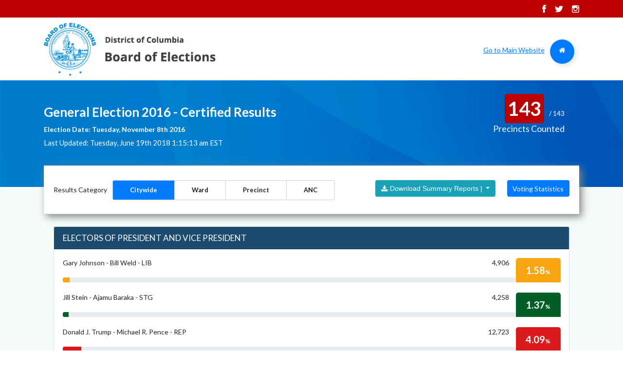

--- FILE ---
content_type: text/html
request_url: https://electionresults.dcboe.org/election_results/2016-General-Election
body_size: 1588
content:
<!DOCTYPE html><html lang="en"><head><meta charset="utf-8"><meta name="viewport" content="width=device-width,initial-scale=1,shrink-to-fit=no"><meta name="theme-color" content="#000000"><base href="/"/><link rel="manifest" href="/manifest.json"><link rel="shortcut icon" href="https://dcboe.org/content/images/favicon.ico"><link rel="stylesheet" href="/css/bootstrap.min.css"><link rel="stylesheet" href="/css/boe_bundle.css"/><link rel="stylesheet" href="/css/boe_custom.css"/><script src="/js/es6-shim.min.js"></script><script src="/js/jquery-3.5.0.min.js"></script><script src="/js/d3.min.js"></script><script src="/js/topojson.min.js"></script><script src="/js/popper.min.js"></script><script src="/js/bootstrap.min.js"></script><title>DCBOE Election Results</title><link href="/static/css/main.904b8664.css" rel="stylesheet"></head><body><div class="header" role="banner"><div class="header__bar"><div class="container"><div id="maincontainer"></div><div class="header__holder"><div class="socials"><ul><li><a href="https://www.facebook.com/Vote4DC/" target="_blank" title="Facebook" aria-label="Link to District of Columbia Board of Elections Facebook Page" rel="noreferrer"><i class="ico-facebook" aria-hidden="true"></i></a></li><li><a href="https://twitter.com/Vote4DC" target="_blank" title="Twitter" aria-label="Link to District of Columbia Board of Elections Twitter Page" rel="noreferrer"><i class="ico-twitter" aria-hidden="true"></i></a></li><li><a href="https://www.instagram.com/vote4dc/" target="_blank" title="Instagram" aria-label="Link to District of Columbia Board of Elections Instagram Page" rel="noreferrer"><i class="ico-instagram" aria-hidden="true"></i></a></li></ul></div></div></div></div><div class="header__content"><div class="container" style="padding-bottom:9px" id="outerHeader"><a href="https://dcboe.org" class="logo">District of Columbia</a></div></div></div><div class="intro-small" role="region" style="background-image:url(/BlueBG.png)" title="FAQs"></div><noscript>You need to enable JavaScript to run this app.</noscript><div id="main-content"><div id="root"></div></div><footer aria-label="Page End" class="footer" role="contentinfo"><div class="container"><div class="row"><div class="column col-lg-6"><div class="footer__inner"><div class="footer__logo"><a class="footer-logo" href="https://dcboe.org">District of Columbia</a></div><div class="footer__content"><h5>DC Board of Elections</h5><ul><li>1015 Half Street, SE, Suite 750</li><li>Washington, DC 20003</li><li>Tel: (202) 727-2525 | TTY: (202) 639-8916</li><li>Tollfree: 1-866-DC-VOTES</li></ul></div></div></div><div class="column col-lg-6"><div class="footer__container"></div></div></div></div></footer><script src="./signalr.min.js"></script><script async src="https://www.googletagmanager.com/gtag/js?id=UA-121066176-1"></script><script nonce="5d6f1a9c3b47a2f1">window.dataLayer=window.dataLayer||[];function gtag(){dataLayer.push(arguments)}gtag("js",new Date),gtag("config","UA-121066176-1")</script><script nonce="92f3a7b2c4d8e5b9">if(navigator.userAgent.indexOf("MSIE 10.0;")>-1){var link=document.createElement("link");link.rel="stylesheet",link.href="css/ie10.css",document.getElementsByTagName("head")[0].appendChild(link)}</script><script type="text/javascript" src="/static/js/main.92c7fe95.js"></script><script>(function(){function c(){var b=a.contentDocument||a.contentWindow.document;if(b){var d=b.createElement('script');d.innerHTML="window.__CF$cv$params={r:'9c0153d9ef16e1a9',t:'MTc2ODc3MzIzMQ=='};var a=document.createElement('script');a.src='/cdn-cgi/challenge-platform/scripts/jsd/main.js';document.getElementsByTagName('head')[0].appendChild(a);";b.getElementsByTagName('head')[0].appendChild(d)}}if(document.body){var a=document.createElement('iframe');a.height=1;a.width=1;a.style.position='absolute';a.style.top=0;a.style.left=0;a.style.border='none';a.style.visibility='hidden';document.body.appendChild(a);if('loading'!==document.readyState)c();else if(window.addEventListener)document.addEventListener('DOMContentLoaded',c);else{var e=document.onreadystatechange||function(){};document.onreadystatechange=function(b){e(b);'loading'!==document.readyState&&(document.onreadystatechange=e,c())}}}})();</script><script defer src="https://static.cloudflareinsights.com/beacon.min.js/vcd15cbe7772f49c399c6a5babf22c1241717689176015" integrity="sha512-ZpsOmlRQV6y907TI0dKBHq9Md29nnaEIPlkf84rnaERnq6zvWvPUqr2ft8M1aS28oN72PdrCzSjY4U6VaAw1EQ==" data-cf-beacon='{"version":"2024.11.0","token":"cb6febb87f354165b2acb902a2c2cdc9","server_timing":{"name":{"cfCacheStatus":true,"cfEdge":true,"cfExtPri":true,"cfL4":true,"cfOrigin":true,"cfSpeedBrain":true},"location_startswith":null}}' crossorigin="anonymous"></script>
</body></html>

--- FILE ---
content_type: text/css
request_url: https://electionresults.dcboe.org/css/boe_bundle.css
body_size: 3794
content:
.footer-logo {
    background-image: url(../sprite.png);
    background-position: 0% 48.497854077253216%;
    background-size: 383.69565217391306% 350.5376344086022%;
    width: 92px;
    height: 93px;
    display: inline-block;
    vertical-align: middle;
    font-size: 0
}

.ico-arrow-down {
    background-image: url(../sprite.png);
    background-position: 62.99694189602446% 67.96116504854369%;
    background-size: 1357.6923076923076% 1917.6470588235293%;
    width: 26px;
    height: 17px;
    display: inline-block;
    vertical-align: middle;
    font-size: 0
}

.ico-book {
    background-image: url(../sprite.png);
    background-position: 0% 73.42657342657343%;
    background-size: 641.8181818181818% 815%;
    width: 55px;
    height: 40px;
    display: inline-block;
    vertical-align: middle;
    font-size: 0
}

.ico-calendar {
    background-image: url(../sprite.png);
    background-position: 44.92307692307692% 70%;
    background-size: 1260.7142857142858% 1253.8461538461538%;
    width: 28px;
    height: 26px;
    display: inline-block;
    vertical-align: middle;
    font-size: 0
}

.ico-facebook-large {
    background-image: url(../sprite.png);
    background-position: 0% 100%;
    background-size: 3209.0909090909095% 1417.3913043478262%;
    width: 11px;
    height: 23px;
    display: inline-block;
    vertical-align: middle;
    font-size: 0
}

.ico-facebook {
    background-image: url(../sprite.png);
    background-position: 42.31884057971014% 81.93548387096774%;
    background-size: 4412.5% 2037.5%;
    width: 8px;
    height: 16px;
    display: inline-block;
    vertical-align: middle;
    font-size: 0
}

.ico-hands {
    background-image: url(../sprite.png);
    background-position: 83.27645051194538% 42.4812030075188%;
    background-size: 588.3333333333334% 543.3333333333334%;
    width: 60px;
    height: 60px;
    display: inline-block;
    vertical-align: middle;
    font-size: 0
}

.ico-instagram-large {
    background-image: url(../sprite.png);
    background-position: 36.44578313253012% 83.27868852459017%;
    background-size: 1680.952380952381% 1552.3809523809523%;
    width: 21px;
    height: 21px;
    display: inline-block;
    vertical-align: middle;
    font-size: 0
}

.ico-instagram {
    background-image: url(../sprite.png);
    background-position: 69.8224852071006% 67.52411575562701%;
    background-size: 2353.3333333333335% 2173.3333333333335%;
    width: 15px;
    height: 15px;
    display: inline-block;
    vertical-align: middle;
    font-size: 0
}

.ico-letter {
    background-image: url(../sprite.png);
    background-position: 13.20754716981132% 88.81118881118881%;
    background-size: 1008.5714285714286% 815%;
    width: 35px;
    height: 40px;
    display: inline-block;
    vertical-align: middle;
    font-size: 0
}

.ico-logo {
    background-image: url(../sprite.png);
    background-position: 34.78260869565217% 45.564516129032256%;
    background-size: 458.4415584415584% 417.94871794871796%;
    width: 77px;
    height: 78px;
    display: inline-block;
    vertical-align: middle;
    font-size: 0
}

.ico-mail {
    background-image: url(../sprite.png);
    background-position: 32.802547770700635% 70.70707070707071%;
    background-size: 905.1282051282051% 1124.1379310344828%;
    width: 39px;
    height: 29px;
    display: inline-block;
    vertical-align: middle;
    font-size: 0
}

.ico-mobile {
    background-image: url(../sprite.png);
    background-position: 99.67637540453075% 42.32209737827715%;
    background-size: 802.2727272727274% 552.542372881356%;
    width: 44px;
    height: 59px;
    display: inline-block;
    vertical-align: middle;
    font-size: 0
}

.ico-pie {
    background-image: url(../sprite.png);
    background-position: 61.03448275862069% 42.803030303030305%;
    background-size: 560.3174603174602% 525.8064516129032%;
    width: 63px;
    height: 62px;
    display: inline-block;
    vertical-align: middle;
    font-size: 0
}

.ico-register {
    background-image: url(../sprite.png);
    background-position: 18.849840255591054% 73.17073170731707%;
    background-size: 882.4999999999999% 835.8974358974359%;
    width: 40px;
    height: 39px;
    display: inline-block;
    vertical-align: middle;
    font-size: 0
}

.ico-twitter-blue {
    background-image: url(../sprite.png);
    background-position: 25.55205047318612% 85.8108108108108%;
    background-size: 980.5555555555555% 1086.6666666666667%;
    width: 36px;
    height: 30px;
    display: inline-block;
    vertical-align: middle;
    font-size: 0
}

.ico-twitter-large {
    background-image: url(../sprite.png);
    background-position: 54.1033434650456% 68.40390879478826%;
    background-size: 1470.8333333333335% 1715.7894736842106%;
    width: 24px;
    height: 19px;
    display: inline-block;
    vertical-align: middle;
    font-size: 0
}

.ico-twitter {
    background-image: url(../sprite.png);
    background-position: 75.89285714285714% 67.0926517571885%;
    background-size: 2076.470588235294% 2507.6923076923076%;
    width: 17px;
    height: 13px;
    display: inline-block;
    vertical-align: middle;
    font-size: 0
}

.ico-where {
    background-image: url(../sprite.png);
    background-position: 0% 90.39145907473309%;
    background-size: 928.9473684210526% 724.4444444444445%;
    width: 38px;
    height: 45px;
    display: inline-block;
    vertical-align: middle;
    font-size: 0
}

.logo {
    background-image: url(../sprite.png);
    background-position: 0% 0%;
    background-size: 100% 299.08256880733944%;
    width: 353px;
    height: 109px;
    display: inline-block;
    vertical-align: middle;
    font-size: 0
}

@media(-webkit-min-device-pixel-ratio:2),(-o-min-device-pixel-ratio:2/1),(min-resolution:192dpi) {
    .footer-logo {
        background-image: url(../sprite.@2x.png);
        background-position: 0% 48.497854077253216%;
        background-size: 383.69565217391306% 350.5376344086022%;
        width: 92px;
        height: 93px;
        display: inline-block;
        vertical-align: middle;
        font-size: 0
    }

    .ico-arrow-down {
        background-image: url(../sprite.@2x.png);
        background-position: 62.99694189602446% 67.96116504854369%;
        background-size: 1357.6923076923076% 1917.6470588235293%;
        width: 26px;
        height: 17px;
        display: inline-block;
        vertical-align: middle;
        font-size: 0
    }

    .ico-book {
        background-image: url(../sprite.@2x.png);
        background-position: 0% 73.42657342657343%;
        background-size: 641.8181818181818% 815%;
        width: 55px;
        height: 40px;
        display: inline-block;
        vertical-align: middle;
        font-size: 0
    }

    .ico-calendar {
        background-image: url(../sprite.@2x.png);
        background-position: 44.92307692307692% 70%;
        background-size: 1260.7142857142858% 1253.8461538461538%;
        width: 28px;
        height: 26px;
        display: inline-block;
        vertical-align: middle;
        font-size: 0
    }

    .ico-facebook-large {
        background-image: url(../sprite.@2x.png);
        background-position: 0% 100%;
        background-size: 3209.0909090909095% 1417.3913043478262%;
        width: 11px;
        height: 23px;
        display: inline-block;
        vertical-align: middle;
        font-size: 0
    }

    .ico-facebook {
        background-image: url(../sprite.@2x.png);
        background-position: 42.31884057971014% 81.93548387096774%;
        background-size: 4412.5% 2037.5%;
        width: 8px;
        height: 16px;
        display: inline-block;
        vertical-align: middle;
        font-size: 0
    }

    .ico-hands {
        background-image: url(../sprite.@2x.png);
        background-position: 83.27645051194538% 42.4812030075188%;
        background-size: 588.3333333333334% 543.3333333333334%;
        width: 60px;
        height: 60px;
        display: inline-block;
        vertical-align: middle;
        font-size: 0
    }

    .ico-instagram-large {
        background-image: url(../sprite.@2x.png);
        background-position: 36.44578313253012% 83.27868852459017%;
        background-size: 1680.952380952381% 1552.3809523809523%;
        width: 21px;
        height: 21px;
        display: inline-block;
        vertical-align: middle;
        font-size: 0
    }

    .ico-instagram {
        background-image: url(../sprite.@2x.png);
        background-position: 69.8224852071006% 67.52411575562701%;
        background-size: 2353.3333333333335% 2173.3333333333335%;
        width: 15px;
        height: 15px;
        display: inline-block;
        vertical-align: middle;
        font-size: 0
    }

    .ico-letter {
        background-image: url(../sprite.@2x.png);
        background-position: 13.20754716981132% 88.81118881118881%;
        background-size: 1008.5714285714286% 815%;
        width: 35px;
        height: 40px;
        display: inline-block;
        vertical-align: middle;
        font-size: 0
    }

    .ico-logo {
        background-image: url(../sprite.@2x.png);
        background-position: 34.78260869565217% 45.564516129032256%;
        background-size: 458.4415584415584% 417.94871794871796%;
        width: 77px;
        height: 78px;
        display: inline-block;
        vertical-align: middle;
        font-size: 0
    }

    .ico-mail {
        background-image: url(../sprite.@2x.png);
        background-position: 32.802547770700635% 70.70707070707071%;
        background-size: 905.1282051282051% 1124.1379310344828%;
        width: 39px;
        height: 29px;
        display: inline-block;
        vertical-align: middle;
        font-size: 0
    }

    .ico-mobile {
        background-image: url(../sprite.@2x.png);
        background-position: 99.67637540453075% 42.32209737827715%;
        background-size: 802.2727272727274% 552.542372881356%;
        width: 44px;
        height: 59px;
        display: inline-block;
        vertical-align: middle;
        font-size: 0
    }

    .ico-pie {
        background-image: url(../sprite.@2x.png);
        background-position: 61.03448275862069% 42.803030303030305%;
        background-size: 560.3174603174602% 525.8064516129032%;
        width: 63px;
        height: 62px;
        display: inline-block;
        vertical-align: middle;
        font-size: 0
    }

    .ico-register {
        background-image: url(../sprite.@2x.png);
        background-position: 18.849840255591054% 73.17073170731707%;
        background-size: 882.4999999999999% 835.8974358974359%;
        width: 40px;
        height: 39px;
        display: inline-block;
        vertical-align: middle;
        font-size: 0
    }

    .ico-twitter-blue {
        background-image: url(../sprite.@2x.png);
        background-position: 25.55205047318612% 85.8108108108108%;
        background-size: 980.5555555555555% 1086.6666666666667%;
        width: 36px;
        height: 30px;
        display: inline-block;
        vertical-align: middle;
        font-size: 0
    }

    .ico-twitter-large {
        background-image: url(../sprite.@2x.png);
        background-position: 54.1033434650456% 68.40390879478826%;
        background-size: 1470.8333333333335% 1715.7894736842106%;
        width: 24px;
        height: 19px;
        display: inline-block;
        vertical-align: middle;
        font-size: 0
    }

    .ico-twitter {
        background-image: url(../sprite.@2x.png);
        background-position: 75.89285714285714% 67.0926517571885%;
        background-size: 2076.470588235294% 2507.6923076923076%;
        width: 17px;
        height: 13px;
        display: inline-block;
        vertical-align: middle;
        font-size: 0
    }

    .ico-where {
        background-image: url(../sprite.@2x.png);
        background-position: 0% 90.39145907473309%;
        background-size: 928.9473684210526% 724.4444444444445%;
        width: 38px;
        height: 45px;
        display: inline-block;
        vertical-align: middle;
        font-size: 0
    }

    .logo {
        background-image: url(../sprite.@2x.png);
        background-position: 0% 0%;
        background-size: 100% 299.08256880733944%;
        width: 353px;
        height: 109px;
        display: inline-block;
        vertical-align: middle;
        font-size: 0
    }
}

body {
    min-width: 320px;
    background: #fff;
    font-family: Open Sans,sans-serif;
    font-size: 18px;
    line-height: 1.33;
    color: #000
}

a {
    color: inherit;
    text-decoration: underline
}

    a:focus {
        opacity: .6
    }

.list-events__date:focus {
    opacity: .6;
    outline: 0
}

.field:focus {
    border: 2px solid #000
}

.subscribe__btn:focus, .btn:focus {
    opacity: .6;
    outline: 0
}

a:hover, a[href^="tel"] {
    text-decoration: none
}

h1, h2, h3, h4, h5, h6 {
    margin-bottom: .665em
}

h1 {
    font-size: 32px;
    line-height: 1.25;
    font-weight: 700
}

h2 {
    font-size: 30px;
    font-weight: bold;
    color: #bc0000
}

h3 {
    font-size: 22px;
    font-weight: 800
}

h4 {
    font-size: 20px
}

h5 {
    font-size: 16px;
    font-weight: 700
}

h6 {
    font-size: 14px
}

p, ul, ol, dl, hr, table, blockquote {
    margin-bottom: 1.33em
}

    h1[class], h2[class], h3[class], h4[class], h5[class], h6[class], h1:last-child, h2:last-child, h3:last-child, h4:last-child, h5:last-child, h6:last-child, p:last-child, ul:last-child, ol:last-child, dl:last-child, table:last-child, blockquote:last-child {
        margin-bottom: 0
    }

.clear:after {
    content: '';
    display: block;
    clear: both
}

* {
    padding: 0;
    margin: 0;
    outline: 0;
    -webkit-box-sizing: border-box;
    box-sizing: border-box
}

    *:before, *:after {
        -webkit-box-sizing: inherit;
        box-sizing: inherit
    }

article, aside, details, figcaption, figure, footer, header, hgroup, menu, nav, section, summary, main {
    display: block
}

template {
    display: none
}

html {
    -webkit-tap-highlight-color: rgba(0,0,0,0);
    tap-highlight-color: rgba(0,0,0,0)
}

body {
    -moz-osx-font-smoothing: grayscale;
    -webkit-font-smoothing: antialiased;
    font-smoothing: antialiased;
    -webkit-text-size-adjust: none;
    -moz-text-size-adjust: none;
    -ms-text-size-adjust: none;
    text-size-adjust: none
}

img, iframe, video, audio, object {
    max-width: 100%
}

img, iframe {
    border: 0 none
}

img {
    height: auto;
    display: inline-block;
    vertical-align: middle
}

b, strong {
    font-weight: bold
}

address {
    font-style: normal
}

svg:not(:root) {
    overflow: hidden
}

a, button, input[type="submit"], input[type="button"], input[type="reset"], input[type="file"], input[type="image"], label[for] {
    cursor: pointer
}

    a[href^="tel"], button[disabled], input[disabled], textarea[disabled], select[disabled] {
        cursor: default
    }

    button::-moz-focus-inner, input::-moz-focus-inner {
        padding: 0;
        border: 0
    }

    input[type="text"], input[type="password"], input[type="date"], input[type="datetime"], input[type="datetime-local"], input[type="month"], input[type="week"], input[type="email"], input[type="number"], input[type="search"], input[type="tel"], input[type="time"], input[type="url"], input[type="color"], textarea, a[href^="tel"] {
        -webkit-appearance: none;
        -moz-appearance: none;
        appearance: none
    }

        input[type="search"]::-webkit-search-cancel-button, input[type="search"]::-webkit-search-decoration {
            -webkit-appearance: none;
            appearance: none
        }

textarea {
    overflow: auto;
    -webkit-overflow-scrolling: touch;
    overflow-scrolling: touch
}

button, input, optgroup, select, textarea {
    font-family: inherit;
    font-size: inherit;
    color: inherit;
    -moz-osx-font-smoothing: grayscale;
    -webkit-font-smoothing: antialiased;
    font-smoothing: antialiased
}

button, select {
    text-transform: none
}

table {
    width: 100%;
    border-collapse: collapse;
    border-spacing: 0
}

nav ul, nav ol {
    list-style: none outside none
}

.container {
    max-width: 1120px;
    padding-left: 10px;
    padding-right: 10px;
    margin: auto
}

    .container:after {
        content: '';
        clear: both;
        display: table;
        line-height: 0
    }

.container--fluid {
    max-width: none
}

.footer {
    padding: 48px 0;
    background: #161616
}

    .footer .footer__inner:after {
        content: '';
        clear: both;
        display: table;
        line-height: 0
    }

    .footer .footer__logo {
        float: left
    }

    .footer .footer__content {
        padding: 3px 0 0 29px;
        overflow: hidden;
        color: #fff
    }

        .footer .footer__content h5 {
            margin-bottom: 5px;
            font-size: 18px
        }

        .footer .footer__content ul {
            list-style-type: none;
            font-size: 14px
        }

        .footer .footer__content li + li {
            margin-top: 6px
        }

    .footer .footer__links {
        margin-bottom: 23px;
        text-align: right;
        color: #fff;
        font-size: 14px;
        font-weight: 700
    }

        .footer .footer__links ul {
            display: inline-block;
            margin-bottom: 0;
            list-style-type: none
        }

            .footer .footer__links ul:after {
                content: '';
                clear: both;
                display: table;
                line-height: 0
            }

        .footer .footer__links li {
            position: relative;
            float: left
        }

            .footer .footer__links li + li:before {
                padding-left: 4px;
                content: '|';
                color: #4c4e4f
            }

        .footer .footer__links a {
            text-decoration: none;
            -webkit-transition: opacity .3s;
            -o-transition: opacity .3s;
            transition: opacity .3s
        }

            .footer .footer__links a:hover {
                color: #fff;
                opacity: .7
            }

    .footer .footer__nav {
        margin-bottom: 9px;
        text-align: right;
        color: #fff;
        font-size: 13px
    }

        .footer .footer__nav ul {
            display: inline-block;
            margin-bottom: 0;
            list-style-type: none
        }

        .footer .footer__nav li {
            float: left
        }

            .footer .footer__nav li + li:before {
                padding-left: 4px;
                content: '|';
                color: #4c4e4f
            }

        .footer .footer__nav a {
            text-decoration: none;
            -webkit-transition: opacity .3s;
            -o-transition: opacity .3s;
            transition: opacity .3s
        }

            .footer .footer__nav a:hover {
                color: #fff;
                opacity: .7
            }

    .footer .footer__copyright {
        text-align: right;
        color: #fff;
        font-size: 13px
    }

@media(max-width:1199px) {
    .footer .footer__links {
        font-size: 12px
    }

    .footer .footer__nav {
        font-size: 11px
    }
}

@media(max-width:991px) {
    .footer .footer__copyright, .footer .footer__nav, .footer .footer__links {
        text-align: left
    }

    .footer .footer__links {
        margin-bottom: 10px
    }

    .footer .column + .column {
        margin-top: 20px
    }
}

@media(max-width:767px) {
    .footer .footer__logo {
        display: none
    }

    .footer .footer__content {
        padding-left: 0
    }

    .footer .column + .column {
        margin-top: 52px
    }

    .footer .footer__links {
        margin-bottom: 36px;
        font-size: 13px
    }

        .footer .footer__links ul {
            display: block;
            margin-bottom: 6px
        }

    .footer .footer__nav {
        font-size: 13px;
        line-height: 2
    }
}

.header .header__bar {
    padding: 7px 0 10px;
    background: #bc0000
}

.header .nav, .header .header__holder {
    float: right
}

    .header .header__holder:after {
        content: '';
        clear: both;
        display: table;
        line-height: 0
    }

.header .socials, .header .logo, .header .nav-utilities {
    float: left
}

.header .logo {
    margin-top: 11px
}

.header .header__content {
    position: relative
}

.header .nav-utilities {
    margin-top: 4px
}

    .header .nav-utilities + .socials {
        margin-left: 30px
    }

@media(max-width:1199px) {
    .header .logo {
        width: 291px;
        height: 90px
    }
}

@media(max-width:991px) {
    .header .header__content {
        padding: 11px 0 6px
    }

    .header .logo {
        margin-top: 0
    }
}

@media(max-width:767px) {
    .header .logo {
        width: 261px;
        height: 80px
    }

    .header .header__bar {
        padding: 4px 0 9px
    }

        .header .header__bar .nav-utilities {
            display: none
        }
}


input::-webkit-input-placeholder {
    color: inherit;
    opacity: 1
}

input:-ms-input-placeholder {
    color: inherit;
    opacity: 1
}

input::-ms-input-placeholder {
    color: inherit;
    opacity: 1
}

input::placeholder {
    color: inherit;
    opacity: 1
}

textarea::-webkit-input-placeholder {
    color: inherit;
    opacity: 1
}

textarea:-ms-input-placeholder {
    color: inherit;
    opacity: 1
}

textarea::-ms-input-placeholder {
    color: inherit;
    opacity: 1
}

textarea::placeholder {
    color: inherit;
    opacity: 1
}

input:-webkit-autofill {
    -webkit-text-fill-color: inherit;
    -webkit-box-shadow: 0 0 0 1000px #fff inset
}

.intro {
    position: relative
}

    .intro .container {
        height: 100%
    }

    .intro .twitter {
        position: relative;
        z-index: 1;
        height: 410px;
        width: 348px;
        margin-left: auto;
        overflow-y: auto;
        overflow-x: hidden;
        pointer-events: visible
    }

    .intro .intro__overlay {
        position: absolute;
        top: 0;
        left: 0;
        width: 100%;
        height: 100%;
        pointer-events: none
    }

    .intro .intro__inner {
        padding-top: 23px
    }

@media(max-width:767px) {
    .intro {
        display: -webkit-box;
        display: -ms-flexbox;
        display: flex;
        -webkit-box-orient: vertical;
        -webkit-box-direction: reverse;
        -ms-flex-direction: column-reverse;
        flex-direction: column-reverse
    }

        .intro .intro__overlay {
            width: 100%;
            position: static;
            pointer-events: visible
        }

        .intro .intro__container {
            width: 100%
        }

        .intro .intro__inner, .intro__innerBlue {
            padding-top: 0
        }

        .intro .twitter {
            display: none;
            width: 80%;
            margin: 20px auto
        }
}

.intro-small {
    background-size: cover;
    background-repeat: no-repeat;
    background-position: center center
}

    .intro-small .intro__inner {
        display: -webkit-box;
        display: -ms-flexbox;
        display: flex;
        -webkit-box-align: center;
        -ms-flex-align: center;
        align-items: center;
        height: 330px
    }

.intro__innerBlue {
    padding: 10px 0;
    display: -webkit-box;
    display: -ms-flexbox;
    display: flex;
    -webkit-box-align: center;
    -ms-flex-align: center;
    align-items: center
}

.intro-small h1 {
    color: #fff
}

@media(max-width:767px) {
    .intro-small .intro__inner, .intro__innerBlue {
        -webkit-box-pack: center;
        -ms-flex-pack: center;
        justify-content: center
    }
}

.link-skip {
    overflow: hidden;
    padding: 10px 5px;
    position: absolute;
    left: -100%;
    z-index: 10;
    color: red
}

    .link-skip:focus {
        overflow: visible;
        left: 0
    }

[class^="list-"] {
    list-style: none outside none
}

.socials ul {
    list-style-type: none
}

    .socials ul:after {
        content: '';
        clear: both;
        display: table;
        line-height: 0
    }

.socials li {
    float: left
}

    .socials li + li {
        margin-left: 18px
    }

.socials a {
    -webkit-transition: opacity .3s;
    -o-transition: opacity .3s;
    transition: opacity .3s
}

    .socials a:hover {
        opacity: .7
    }

.socials--follow {
    display: inline-block
}

    .socials--follow span {
        display: block;
        margin-bottom: 8px;
        font-size: 14px;
        color: #77797a;
        text-transform: capitalize
    }

    .socials--follow li + li {
        margin-left: 24px
    }


--- FILE ---
content_type: text/css
request_url: https://electionresults.dcboe.org/css/boe_custom.css
body_size: 1941
content:
.article ul li:before {
    margin-top: 1.5%
}

.dcboeContent a {
    font-weight: 400;
    color: #007bff;
    background-color: transparent;
    -webkit-text-decoration-skip: none;
    text-decoration-skip: none
}

    .dcboeContent a:hover {
        color: #0056b3;
        text-decoration: underline;
        background-color: transparent;
        border-color: transparent
    }

    .dcboeContent a:focus, .dcboeContent a.focus {
        text-decoration: underline;
        border-color: transparent;
        box-shadow: none
    }

    .dcboeContent a:disabled, .dcboeContent a.disabled {
        color: #6c757d
    }

.dcboeContent table {
    width: 100%;
    max-width: 100%;
    margin-bottom: 1rem;
    background-color: transparent
}

    .dcboeContent table th, .dcboeContent table td {
        padding: .75rem;
        vertical-align: top;
        border-top: 1px solid #dee2e6
    }

    .dcboeContent table thead th {
        vertical-align: bottom;
        border-bottom: 2px solid #dee2e6
    }

    .dcboeContent table tbody + tbody {
        border-top: 2px solid #dee2e6
    }

    .dcboeContent table table {
        background-color: #fff
    }

    .dcboeContent table tbody tr:nth-of-type(odd) {
        background-color: rgba(0,0,0,.05)
    }

.dcboeContent a:after {
    display: inline-block;
    font: normal normal normal 14px/1 FontAwesome;
    font-size: inherit;
    text-rendering: auto;
    -webkit-font-smoothing: antialiased;
    -moz-osx-font-smoothing: grayscale
}

.dcboeContent a[href$=".pdf"]:after {
    content: "?";
    color: red;
    padding-left: 4px
}

.dcboeContent a[href$=".xls"]:after, .dcboeContent a[href$=".xlsx"]:after {
    content: "?";
    color: green;
    padding-left: 4px
}

.dcboeContent a[href$=".ppt"]:after, .dcboeContent a[href$=".pptx"]:after {
    content: "?";
    color: red;
    padding-left: 4px
}

.dcboeContent a[href$=".docx"]:after {
    content: "?";
    color: blue;
    padding-left: 4px
}

.dcboeContent.faq h3 {
    margin-bottom: 0
}

.form-group.required .col-form-label:after {
    content: "*";
    color: red
}

.btn.wide {
    min-width: 80px
}

.h1FontSize {
    font-size: 48px
}

li.single-column-menu .dropdown .dropdown__link {
    width: 100%;
    text-align: left;
    padding: 0 10px;
    font-size: 15px;
    color: #536e8f
}

li.single-column-menu .dropdown {
    padding: 15px 0
}

.nav > ul > li.single-column-menu {
    position: relative
}

.nav li.single-column-menu .dropdown {
    width: 280px
}

@media(max-width:991px) {
    .nav li.single-column-menu .dropdown {
        width: 100%
    }
}

.EditingFormErrorLabel, .ErrorLabel, InfoLabel {
    color: red
}

fieldset {
    font-family: sans-serif;
    border: 1px solid #ccc;
    background: #f4f8fa;
    border-radius: 5px;
    padding: 15px
}

    fieldset legend {
        background: #0180ce;
        color: #fff;
        padding: 5px 10px;
        font-size: 16px;
        border-radius: 5px;
        box-shadow: 0 0 0 2px #e6e6e6;
        margin-left: 20px;
        width: auto
    }

.radioLabel label {
    padding: 0 10px !important
}

.EditingFormValueCell label {
    padding: 0 10px !important
}

.pagination {
    display: block;
    text-align: center;
    font-size: 0
}

    .pagination .page-numbers.next, .pagination .page-numbers.prev {
        margin: 0 13px
    }

    .pagination a {
        text-decoration: none
    }

    .pagination .page-numbers {
        display: inline-block;
        font-size: 13px !important;
        margin: 0 2px;
        background: rgba(0,0,0,.05);
        font-weight: bold;
        padding: 7px 13px !important;
        box-shadow: inset 0 0 0 1px rgba(0,0,0,.1);
        color: #232323
    }

        .pagination .page-numbers:hover {
            background: rgba(0,0,0,.09)
        }

        .pagination .page-numbers.current {
            background: #b74141;
            color: #fff;
            cursor: default
        }

.spacer-1 {
    display: block;
    height: 1px;
    width: 100%;
    margin-top: 40px;
    margin-bottom: 40px;
    border-bottom: 1px dotted #b2b2b2;
    text-align: center;
    position: relative
}

.decoration--remove-min-height {
    min-height: 0
}

.dcboe-accordion div[id*=AccordionLayout] {
    position: relative;
    display: -ms-flexbox;
    display: -webkit-box;
    display: flex;
    -ms-flex-direction: column;
    -webkit-box-orient: vertical;
    -webkit-box-direction: normal;
    flex-direction: column;
    min-width: 0;
    word-wrap: break-word;
    background-color: #fff;
    background-clip: border-box;
    border: 1px solid rgba(0,0,0,.125);
    border-radius: .25rem
}

    .dcboe-accordion div[id*=AccordionLayout] div:nth-child(even) {
        font-weight: 400;
        cursor: pointer;
        padding: .75rem 1.25rem;
        margin-bottom: 0;
        background-color: rgba(0,0,0,.03);
        border-bottom: 1px solid rgba(0,0,0,.125)
    }

    .dcboe-accordion div[id*=AccordionLayout] div:nth-child(odd) {
        padding: .75rem .2rem
    }

    .dcboe-accordion div[id*=AccordionLayout] div:nth-child(even):before, #hierarchical_accordion .accordion-link:before {
        display: inline-block;
        font: normal normal normal 14px/1 FontAwesome;
        font-size: inherit;
        text-rendering: auto;
        -webkit-font-smoothing: antialiased;
        -moz-osx-font-smoothing: grayscale;
        content: '?';
        color: black;
        font-weight: bold;
        padding-right: 10px
    }

.accordion-open:before {
    content: '?' !important
}

#hierarchical_accordion .accordion-link {
    text-decoration: none;
    color: black
}

    #hierarchical_accordion .accordion-link:focus {
        opacity: 1
    }

.searchFilter input[type="text"] {
    width: 75%;
    display: inline-block;
    margin-right: 5px;
    margin-bottom: 3rem
}

.inputError {
    border: 2px solid red !important
}

.BOECalendar table {
    width: 100% !important;
    border: 1px solid #585858
}

.BOECalendar {
    margin-bottom: 15px !important;
    width: 100% !important
}

    .BOECalendar table, tr, td {
        padding: 3px;
        font-size: 14px;
        vertical-align: top
    }

.Today {
    color: red;
    background-color: transparent
}

.DayHeader {
    padding: 10px
}

.Title {
    background-color: rgba(83,110,143,1);
    color: white;
    padding: 0;
    font-weight: bold;
    font-size: medium;
    margin-bottom: 0 !important
}

.Day, .OtherMonth, .Weekend {
    background-color: rgba(233,236,239,1);
    border: 1px solid white;
    min-height: 100px
}

.OtherMonth {
    background-color: rgba(219,219,219,1);
    color: rgba(158,158,158,1)
}

.SelectedDay {
    background-color: rgba(178,31,45,1) !important
}

.Calendar .item {
    padding: 6px;
    border-top: 2px solid rgba(83,110,143,1);
    background-color: #f9f9f5;
    text-align: left
}

    .Calendar .item a {
        text-decoration: none
    }

.OtherMonth .item, .SelectedDay .item {
    border: none;
    background-color: transparent
}

    .OtherMonth .item a:hover, .SelectedDay .item a:hover {
        color: yellow
    }

.twitter {
    background: white;
    height: 345px;
    overflow: auto;
    margin-bottom: 20px;
    border: 1px solid lightgray;
    -webkit-overflow-scrolling: touch
}

.widget .widget__head {
    padding: 12px 24px
}

.widget .widget__body .widget__title p {
    font-size: 24px
}

.widget .widget__body {
    padding: 18px 38px 25px
}

::-webkit-scrollbar {
    -webkit-appearance: none;
    width: 7px
}

::-webkit-scrollbar-thumb {
    border-radius: 4px;
    background-color: rgba(0,0,0,.5);
    -webkit-box-shadow: 0 0 1px rgba(255,255,255,.5)
}

.slider .slider__content {
    position: absolute;
    bottom: 195px;
    padding: 0;
    min-width: 420px
}

    .slider .slider__content p {
        font-size: 16px;
        margin-bottom: 15px;
        font-weight: 400
    }

.nav-menu li a, .nav-secondary li a {
    text-transform: capitalize;
    font-size: 16px
}

.section--events {
    padding-bottom: 16px
}

.socials.socials--follow span {
    color: white
}

.req {
    color: red
}

@media only screen and (max-width:552px),only screen and (max-device-width:552px) {
    .thumb .thumb__icon {
        min-width: 20px;
        min-height: 20px
    }
}

@media only screen and (max-width:441px),only screen and (max-device-width:441px) {
    .slider .slider__content div {
        max-width: 300px
    }
}

@media only screen and (min-width:441px) and (max-width:767px) and (orientation:landscape),only screen and (min-device-width:441px) and (max-device-width:767px) and (orientation:landscape) {
    .slider .slider__content div {
        min-width: 300px;
        max-width: 420px
    }
}

@media only screen and (max-width:767px),only screen and (max-device-width:767px) {
    .slider .slider__content {
        bottom: 55px;
        max-width: 320px
    }

    .twitter-holder .twitter__head {
        display: none
    }

    .thumb .thumb__icon i {
        width: 39px
    }

    .thumb {
        padding-left: 14px;
        padding-right: 10px
    }

        .thumb p {
            font-size: 16px
        }

    .slider .slider__content .btn {
        height: 43px
    }

    .list-events {
        padding-right: 5px
    }
}


--- FILE ---
content_type: text/plain; charset=utf-8
request_url: https://electionresults.dcboe.org/citywide/GetANC/2016-General-Election
body_size: -408
content:
["ANC 1A","ANC 1B","ANC 1C","ANC 1D","ANC 2A","ANC 2B","ANC 2C","ANC 2D","ANC 2E","ANC 2F","ANC 3B","ANC 3C","ANC 3D","ANC 3E","ANC 3F","ANC 3G","ANC 4A","ANC 4B","ANC 4C","ANC 4D","ANC 5A","ANC 5B","ANC 5C","ANC 5D","ANC 5E","ANC 6A","ANC 6B","ANC 6C","ANC 6D","ANC 6E","ANC 7B","ANC 7C","ANC 7D","ANC 7E","ANC 7F","ANC 8A","ANC 8B","ANC 8C","ANC 8D","ANC 8E"]

--- FILE ---
content_type: application/javascript
request_url: https://electionresults.dcboe.org/static/js/1.0e547a1a.chunk.js
body_size: 234822
content:
webpackJsonp([1],Array(90).concat([function(e,t,n){"use strict";function r(e,t){var n={};for(var r in e)t.indexOf(r)>=0||Object.prototype.hasOwnProperty.call(e,r)&&(n[r]=e[r]);return n}function o(e,t,n){return t in e?Object.defineProperty(e,t,{value:n,enumerable:!0,configurable:!0,writable:!0}):e[t]=n,e}function i(e,t){if(!(e instanceof t))throw new TypeError("Cannot call a class as a function")}function a(e,t){if(!e)throw new ReferenceError("this hasn't been initialised - super() hasn't been called");return!t||"object"!==typeof t&&"function"!==typeof t?e:t}function s(e,t){if("function"!==typeof t&&null!==t)throw new TypeError("Super expression must either be null or a function, not "+typeof t);e.prototype=Object.create(t&&t.prototype,{constructor:{value:e,enumerable:!1,writable:!0,configurable:!0}}),t&&(Object.setPrototypeOf?Object.setPrototypeOf(e,t):e.__proto__=t)}Object.defineProperty(t,"__esModule",{value:!0});var c=n(0),l=n.n(c),u=n(122),p=(n.n(u),n(844)),d=(n(16),n(476),n(489)),f=n(170),h=(n(145),n(822)),m=n.n(h),g=n(823),v=(n(295),n(829)),b=(n.n(v),n(469)),y=n(470),w=n(852),A=(n.n(w),n(10)),x=n(171),C=n.n(x),k=n(31),O=n(845),E=n(843),S=n.n(E),j=function(){function e(e,t){for(var n=0;n<t.length;n++){var r=t[n];r.enumerable=r.enumerable||!1,r.configurable=!0,"value"in r&&(r.writable=!0),Object.defineProperty(e,r.key,r)}}return function(t,n,r){return n&&e(t.prototype,n),r&&e(t,r),t}}(),P=function(e){function t(){var e,n,s,c;i(this,t);for(var l=arguments.length,u=Array(l),p=0;p<l;p++)u[p]=arguments[p];return n=s=a(this,(e=t.__proto__||Object.getPrototypeOf(t)).call.apply(e,[this].concat(u))),s.state={election:"",resultType:"",Wards:[],Precincts:[],lastUpdate:"",electionDate:"",precinctCount:0,totalPrecincts:0,topResult:null,leftPart:{resData:null},rightPart:{resData:null},batchId:"",versions:"",currentVersion:"",resultsId:s.props.location.state?s.props.location.state.resultsId:s.props.match.params.resultsId,parties:"",curParty:"",electionCode:"",filter:"city",wardSelected:"",precinctSelected:"",wardDefault:"",precinctDefault:"",ancs:"",ancSelected:"",ancDefault:"",isAuth:!0,userId:"",officeList:"",curOffice:"",rawResults:"",colors:"",CsvLink:"",ExcelLink:"",PdfLink:"",XmlLink:"",isLive:!1,a11yMessage:"",connection:"",isWardPrecinctAvailable:!0,appendPartyCodeToCandidateName:!1},s.announceToScreenReader=function(e){s.setState({a11yMessage:e})},s.changeConnectionStatus=function(){s.state.isLive?s.connectToSignalr():s.disconnectSignalr()},s.connectToSignalr=function(){var e=window.signalR,t=void 0;window.connection?t=window.connection:(t=(new e.HubConnectionBuilder).withUrl("/updatehub").build(),window.connection=t,t.start().then(function(){console.log("connected!")}).catch(function(e){return console.log(e.toString())})),t.on("UpdateListner",function(e){e?window.location.reload():C()("Election Result Unavailable","You will be redirected to the home page.","warning").then(function(){return window.location.href="/"}).catch(function(){return window.location.href="/"})}),t.on("UpdateLiveStatus",function(e){e||C()("Notice","The live update has stopped.","info"),s.setState({isLive:e})})},s.disconnectSignalr=function(){window.connection&&window.connection.stop().then(function(){console.log("disconnected!")}).catch(function(e){return console.log(e.toString())})},s.getInfo=function(){var e=s.state.resultsId;f.u(e).then(function(e){s.setState({electionDate:e.ElectionDate,lastUpdate:e.LastUpdated,precinctCount:e.PrecinctsCounted,totalPrecincts:e.TotalPrecincts,election:e.ElectionNameDisplay,resultType:e.ElectionResultsTypeName,electionCode:e.ElectionCode,CsvLink:e.CsvLink,ExcelLink:e.ExcelLink,PdfLink:e.PdfLink,XmlLink:e.XmlLink,isLive:e.IsLive,isWardPrecinctAvailable:e.WardPrecinctStatsFlag,appendPartyCodeToCandidateName:e.AppendPartyCodeToCandidateName},s.getAllInfo)}),s.getCityWide()},s.getAllInfo=function(){document.title="DCBOE "+s.state.election+" Election Results";var e=s.state,t=e.resultsId;"P"==e.electionCode?s.getParties(t):(f.t(t).then(function(e){e.length&&s.setState({ancs:e,ancSelected:e[0],ancDefault:e[0]})}),f.z().then(function(e){var t={writein:"#8f8c8d",overvotes:"#8f8c8d",undervotes:"#8f8c8d"},n={};e.forEach(function(e){n[e.PartyCode]=e.ColorCode}),n=Object.assign(t,n),s.setState({colors:n})})),f.D(t).then(function(e){console.log("res => ",e),e.WardNumberList.sort(function(e,t){return e-t}),e.PrecinctNumberList.sort(function(e,t){return e-t});var t=e.PrecinctAddressList&&e.PrecinctAddressList.length>0?e.PrecinctAddressList.map(function(e){return{value:e.Value,label:e.Label}}):[];t.sort(function(e,t){return e.value-t.value}),s.setState({Wards:e.WardNumberList,Precincts:e.PrecinctNumberList,wardSelected:e.WardNumberList[0],wardDefault:e.WardNumberList[0],precinctSelected:e.PrecinctNumberList[0],precinctDefault:e.PrecinctNumberList[0],PrecinctAddresses:t,precinctAddressSelected:t[0],precinctAddressDefault:t[0]})})},s.getResultsByCity=function(e){e.preventDefault(),"city"!=s.state.filter&&s.setState({filter:"city"},s.getCityWide)},s.getResultsByWard=function(e){e.preventDefault(),"ward"!=s.state.filter&&s.setState({filter:"ward",wardSelected:s.state.wardDefault},s.getWards)},s.getResultsByPrecinct=function(e){e.preventDefault(),"precinct"!=s.state.filter&&s.setState({filter:"precinct",precinctSelected:s.state.precinctDefault},s.getPrecincts)},s.getResultsByANC=function(e){e.preventDefault(),"anc"!=s.state.filter&&s.setState({filter:"anc",ancSelected:s.state.ancDefault},s.getANC)},s.getResultsByWardNum=function(e,t){if(e.preventDefault(),t!=s.state.wardSelected){var n=t||e.target.value;s.setState({wardSelected:n},s.getWards)}},s.getResultsByPrecinctNum=function(e){s.setState({precinctSelected:e},s.getPrecincts)},s.getResultsByANCNum=function(e){e.preventDefault(),s.setState({ancSelected:e.target.value},s.getANC)},s.getPartyResults=function(e,t){e.preventDefault(),s.filterPartyResult(t)},s.filterPartyResult=function(e){var t=s.state.rawResults,n=t.filter(function(t){return t.ElectionData[0].PartyCode==e});s.setState({curParty:e},function(){return s.reshapeResult(n,t)})},s.clearPartyFilter=function(){var e=s.state.rawResults;s.setState({curParty:""},function(){return s.reshapeResult(e,e)})},s.getCityWide=function(){var e=s.state,t=e.resultsId,n=e.curParty;f.d(t).then(function(e){n?s.setState({rawResults:e},function(){return s.filterPartyResult(n)}):s.reshapeResult(e,e)})},s.getWards=function(e){var t=s.state,n=t.resultsId,r=t.curParty,o=t.wardSelected;o&&f.f(n,o).then(function(e){r?s.setState({rawResults:e},function(){return s.filterPartyResult(r)}):s.reshapeResult(e,e)})},s.getPrecincts=function(e){var t=s.state,n=t.resultsId,r=t.curParty,o=t.precinctSelected;o&&f.e(n,o).then(function(e){r?s.setState({rawResults:e},function(){return s.filterPartyResult(r)}):s.reshapeResult(e,e)})},s.getANC=function(){var e=s.state,t=e.resultsId,n=e.ancSelected;f.s(t,n).then(function(e){s.reshapeResult(e,e)})},s.reshapeResult=function(e,t){var n=s.state.curOffice,r=window.innerWidth,o=e,i=[],a=[];if(r>=768){var c=n?e.filter(function(e){return e.ContestNumber!=n}):e.filter(function(e){return!e.IsHighlighted});a=n?e.filter(function(e){return e.ContestNumber==n}):e.filter(function(e){return e.IsHighlighted});var l=s.divideResults(c);o=l[0],i=l[1]}else a=n?e.filter(function(e){return e.ContestNumber==n}):e.filter(function(e){return e.IsHighlighted}),o=n?e.filter(function(e){return e.ContestNumber!=n}):e.filter(function(e){return!e.IsHighlighted});s.setState({leftPart:{resData:o},rightPart:{resData:i},topResult:a[0],curOffice:a[0]?a[0].ContestNumber:"",rawResults:t})},s.handleInputChange=function(e,t){var n=e.target,r="checkbox"===n.type?n.checked:n.value,i=n.name;t?s.setState(o({},i,r),t):s.setState(o({},i,r))},s.divideResults=function(e){var t=0,n=0,r=[],o=[];return e.forEach(function(e){t<=n?(t+=e.ElectionData.length+1,r.push(e)):(n+=e.ElectionData.length+1,o.push(e))}),[r,o]},s.getParties=function(e){f.x(e).then(function(e){var t={};e.forEach(function(e){t[e.PartyCode]=e.ColorCode}),s.setState({parties:e,colors:t})})},s.goToResOrStats=function(e){var t=s.state,n=(t.connection,r(t,["connection"]));s.props.history.push({pathname:e,state:n})},c=n,a(s,c)}return s(t,e),j(t,[{key:"componentDidMount",value:function(){var e=this;this.getInfo(),window.addEventListener("resize",function(){var t=e.state,n=t.rawResults,r=t.curParty;n&&n.length&&(r?e.filterPartyResult(r):e.reshapeResult(n,n))})}},{key:"componentWillMount",value:function(){var e=Object(A.a)();this.props.location.state&&e.replace({pathname:this.props.match.pathname,state:{resultsId:this.props.location.state.resultsId}})}},{key:"componentDidUpdate",value:function(e,t){t.isLive!=this.state.isLive&&this.changeConnectionStatus()}},{key:"render",value:function(){var e=this.state,t=e.election,n=e.Wards,r=e.Precincts,o=e.PrecinctAddresses,i=e.precinctAddressSelected,a=e.precinctAddressDefault,s=e.ancs,c=e.lastUpdate,u=e.electionDate,f=e.precinctCount,h=(e.currentResult,e.year,e.appendPartyCodeToCandidateName),v=e.resultType,w=e.totalPrecincts,A=e.wardSelected,x=e.precinctSelected,C=e.ancSelected,E=(e.versions,e.currentVersion,e.parties),j=e.curParty,P=e.electionCode,_=e.filter,N=e.resultsId,T=e.isAuth,B=(e.curOffice,e.officeList,e.colors),D=e.CsvLink,I=e.ExcelLink,R=e.PdfLink,M=e.XmlLink,L=e.isLive,z=e.isWardPrecinctAvailable;return l.a.createElement("div",null,T&&l.a.createElement("div",{style:{backgroundColor:"#e8f4f66e"}},l.a.createElement("div",{style:{background:"#0187d1 url("+m.a+") no-repeat",height:"219px",margin:"0 auto",width:"100%",backgroundSize:"cover"}}),l.a.createElement(k.b,{message:this.state.a11yMessage,"aria-live":"polite",clearOnUnmount:"true"}),l.a.createElement(O.a,null),l.a.createElement("div",{className:"container containTop"},l.a.createElement("div",{className:"content"},l.a.createElement("div",{className:"row erheader",style:{color:"white"}},t&&l.a.createElement(g.a,{lastUpdate:c,precinctCount:f,totalPrecincts:w,election:t,resultType:v,isLive:L,electionDate:u})),l.a.createElement("div",{className:"row"},l.a.createElement("div",{className:"col"},l.a.createElement(d.a,{Wards:n,Precincts:r,PrecinctAddresses:o,precinctAddressSelected:i,precinctAddressDefault:a,ancs:s,getResultsByWard:this.getResultsByWard,getResultsByCity:this.getResultsByCity,getResultsByPrecinct:this.getResultsByPrecinct,getResultsByANC:this.getResultsByANC,electionCode:P,electionDate:u,filter:_,wardSelected:A,precinctSelected:x,ancSelected:C,getResultsByWardNum:this.getResultsByWardNum,getResultsByPrecinctNum:this.getResultsByPrecinctNum,getResultsByANCNum:this.getResultsByANCNum,resultsId:N,isStatsPage:!1,isPublic:!0,CsvLink:D,ExcelLink:I,PdfLink:R,XmlLink:M,parties:E,curParty:j,clearPartyFilter:this.clearPartyFilter,getPartyResults:this.getPartyResults,goToResOrStats:this.goToResOrStats,isWardPrecinctAvailable:z}))),l.a.createElement("div",{className:"row content",style:{padding:"5px"}},l.a.createElement(b.a,{backLink:l.a.createElement(y.a,{str:"Go to Main Website",icon:l.a.createElement(S.a,{style:{marginTop:"15px"}}),url:"https://dcboe.org"}),domNode:"outerHeader"}),l.a.createElement(b.a,{domNode:"maincontainer",backLink:l.a.createElement("a",{href:window.location.href+"#main-content",className:"link-skip",id:"link-skip"},"Skip To Content")}),l.a.createElement(p.a,{appendPartyCodeToCandidateName:h,colors:B,electionCode:P,leftPart:this.state.leftPart,rightPart:this.state.rightPart,topOfficeResult:this.state.topResult}))))))}}]),t}(c.Component);t.default=P},,,function(e,t,n){"use strict";var r=n(549);n.d(t,"a",function(){return r.a});var o=n(583);n.d(t,"o",function(){return o.a}),n.d(t,"v",function(){return o.b});var i=n(591);n.d(t,"c",function(){return i});var a=n(594);n.d(t,"z",function(){return a.a}),n.d(t,"A",function(){return a.b}),n.d(t,"D",function(){return a.e}),n.d(t,"B",function(){return a.c}),n.d(t,"C",function(){return a.d}),n.d(t,"E",function(){return a.f}),n.d(t,"F",function(){return a.g});var s=(n(595),n(673),n(674));n.d(t,"n",function(){return s.a});var c=n(677);n.d(t,"d",function(){return c.a}),n.d(t,"e",function(){return c.b}),n.d(t,"f",function(){return c.c}),n.d(t,"g",function(){return c.d}),n.d(t,"h",function(){return c.e}),n.d(t,"i",function(){return c.f}),n.d(t,"k",function(){return c.g}),n.d(t,"l",function(){return c.h});var l=n(680);n.d(t,"q",function(){return l.a});var u=n(681);n.d(t,"p",function(){return u.a});var p=n(360);n.d(t,"r",function(){return p.a});var d=n(682);n.d(t,"t",function(){return d.b}),n.d(t,"s",function(){return d.a}),n.d(t,"y",function(){return d.c});var f=n(356);n.d(t,"u",function(){return f.a});var h=n(684);n.d(t,"m",function(){return h.a});var m=(n(355),n(688));n.d(t,"j",function(){return m.a});var g=n(696);n.d(t,"b",function(){return g});var v=(n(250),n(697));n.d(t,"w",function(){return v.a});var b=n(698);n.d(t,"x",function(){return b.a});n(699)},function(e,t){function n(){return e.exports=n=Object.assign||function(e){for(var t=1;t<arguments.length;t++){var n=arguments[t];for(var r in n)Object.prototype.hasOwnProperty.call(n,r)&&(e[r]=n[r])}return e},n.apply(this,arguments)}e.exports=n},function(e,t,n){var r,o;!function(){"use strict";function n(){for(var e=[],t=0;t<arguments.length;t++){var r=arguments[t];if(r){var o=typeof r;if("string"===o||"number"===o)e.push(r);else if(Array.isArray(r)&&r.length){var a=n.apply(null,r);a&&e.push(a)}else if("object"===o)for(var s in r)i.call(r,s)&&r[s]&&e.push(s)}}return e.join(" ")}var i={}.hasOwnProperty;"undefined"!==typeof e&&e.exports?(n.default=n,e.exports=n):(r=[],void 0!==(o=function(){return n}.apply(t,r))&&(e.exports=o))}()},function(e,t){function n(e,t,n){return t in e?Object.defineProperty(e,t,{value:n,enumerable:!0,configurable:!0,writable:!0}):e[t]=n,e}e.exports=n},function(e,t){function n(e,t){if(!(e instanceof t))throw new TypeError("Cannot call a class as a function")}e.exports=n},function(e,t){function n(t){return e.exports=n=Object.setPrototypeOf?Object.getPrototypeOf:function(e){return e.__proto__||Object.getPrototypeOf(e)},n(t)}e.exports=n},function(e,t){function n(e,t){for(var n=0;n<t.length;n++){var r=t[n];r.enumerable=r.enumerable||!1,r.configurable=!0,"value"in r&&(r.writable=!0),Object.defineProperty(e,r.key,r)}}function r(e,t,r){return t&&n(e.prototype,t),r&&n(e,r),e}e.exports=r},function(e,t,n){function r(e,t){return!t||"object"!==o(t)&&"function"!==typeof t?i(e):t}var o=n(146),i=n(102);e.exports=r},function(e,t,n){function r(e,t){if("function"!==typeof t&&null!==t)throw new TypeError("Super expression must either be null or a function");e.prototype=Object.create(t&&t.prototype,{constructor:{value:e,writable:!0,configurable:!0}}),t&&o(e,t)}var o=n(517);e.exports=r},function(e,t){function n(e){if(void 0===e)throw new ReferenceError("this hasn't been initialised - super() hasn't been called");return e}e.exports=n},function(e,t,n){var r=n(544),o=n(131),i=o(r);e.exports=i},function(e,t,n){var r=n(308),o=n(131),i=n(185),a=o(function(e,t){return i(e)?r(e,t):[]});e.exports=a},function(e,t){var n=Array.isArray;e.exports=n},function(e,t,n){"use strict";function r(e){return"[object Array]"===k.call(e)}function o(e){return"[object ArrayBuffer]"===k.call(e)}function i(e){return"undefined"!==typeof FormData&&e instanceof FormData}function a(e){return"undefined"!==typeof ArrayBuffer&&ArrayBuffer.isView?ArrayBuffer.isView(e):e&&e.buffer&&e.buffer instanceof ArrayBuffer}function s(e){return"string"===typeof e}function c(e){return"number"===typeof e}function l(e){return"undefined"===typeof e}function u(e){return null!==e&&"object"===typeof e}function p(e){return"[object Date]"===k.call(e)}function d(e){return"[object File]"===k.call(e)}function f(e){return"[object Blob]"===k.call(e)}function h(e){return"[object Function]"===k.call(e)}function m(e){return u(e)&&h(e.pipe)}function g(e){return"undefined"!==typeof URLSearchParams&&e instanceof URLSearchParams}function v(e){return e.replace(/^\s*/,"").replace(/\s*$/,"")}function b(){return("undefined"===typeof navigator||"ReactNative"!==navigator.product)&&("undefined"!==typeof window&&"undefined"!==typeof document)}function y(e,t){if(null!==e&&"undefined"!==typeof e)if("object"!==typeof e&&(e=[e]),r(e))for(var n=0,o=e.length;n<o;n++)t.call(null,e[n],n,e);else for(var i in e)Object.prototype.hasOwnProperty.call(e,i)&&t.call(null,e[i],i,e)}function w(){function e(e,n){"object"===typeof t[n]&&"object"===typeof e?t[n]=w(t[n],e):t[n]=e}for(var t={},n=0,r=arguments.length;n<r;n++)y(arguments[n],e);return t}function A(e,t,n){return y(t,function(t,r){e[r]=n&&"function"===typeof t?x(t,n):t}),e}var x=n(151),C=n(219),k=Object.prototype.toString;e.exports={isArray:r,isArrayBuffer:o,isBuffer:C,isFormData:i,isArrayBufferView:a,isString:s,isNumber:c,isObject:u,isUndefined:l,isDate:p,isFile:d,isBlob:f,isFunction:h,isStream:m,isURLSearchParams:g,isStandardBrowserEnv:b,forEach:y,merge:w,extend:A,trim:v}},function(e,t,n){function r(e){for(var t=1;t<arguments.length;t++){var n=null!=arguments[t]?Object(arguments[t]):{},r=Object.keys(n);"function"===typeof Object.getOwnPropertySymbols&&(r=r.concat(Object.getOwnPropertySymbols(n).filter(function(e){return Object.getOwnPropertyDescriptor(n,e).enumerable}))),r.forEach(function(t){o(e,t,n[t])})}return e}var o=n(96);e.exports=r},function(e,t){e.exports={}},function(e,t,n){function r(e,t,n){return o(i,e,t,n)}var o=n(600),i=n(602);e.exports=r},function(e,t,n){function r(e,t){return(s(e)?o:a)(e,i(t,3))}var o=n(126),i=n(116),a=n(351),s=n(105);e.exports=r},function(e,t){function n(e){return null==e}e.exports=n},function(e,t){function n(e){return null!=e&&"object"==typeof e}e.exports=n},function(e,t,n){"use strict";var r=n(206);n.d(t,"a",function(){return r.a})},function(e,t,n){var r=n(301),o="object"==typeof self&&self&&self.Object===Object&&self,i=r||o||Function("return this")();e.exports=i},function(e,t,n){function r(e){return a(e)?o(e):i(e)}var o=n(312),i=n(191),a=n(119);e.exports=r},function(e,t,n){function r(e){return"function"==typeof e?e:null==e?a:"object"==typeof e?s(e)?i(e[0],e[1]):o(e):c(e)}var o=n(563),i=n(576),a=n(127),s=n(105),c=n(578);e.exports=r},function(e,t,n){"use strict";function r(e){return e&&e.__esModule?e:{default:e}}function o(e,t){var n={};for(var r in e)t.indexOf(r)>=0||Object.prototype.hasOwnProperty.call(e,r)&&(n[r]=e[r]);return n}Object.defineProperty(t,"__esModule",{value:!0});var i=Object.assign||function(e){for(var t=1;t<arguments.length;t++){var n=arguments[t];for(var r in n)Object.prototype.hasOwnProperty.call(n,r)&&(e[r]=n[r])}return e},a=n(0),s=r(a),c=n(1),l=r(c),u=function(e,t){var n=e.children,r=e.color,a=e.size,c=e.style,l=e.width,u=e.height,p=o(e,["children","color","size","style","width","height"]),d=t.reactIconBase,f=void 0===d?{}:d,h=a||f.size||"1em";return s.default.createElement("svg",i({children:n,fill:"currentColor",preserveAspectRatio:"xMidYMid meet",height:u||h,width:l||h},f,p,{style:i({verticalAlign:"middle",color:r||f.color},f.style||{},c)}))};u.propTypes={color:l.default.string,size:l.default.oneOfType([l.default.string,l.default.number]),width:l.default.oneOfType([l.default.string,l.default.number]),height:l.default.oneOfType([l.default.string,l.default.number]),style:l.default.object},u.contextTypes={reactIconBase:l.default.shape(u.propTypes)},t.default=u,e.exports=t.default},function(e,t){function n(e){var t=typeof e;return null!=e&&("object"==t||"function"==t)}e.exports=n},function(e,t,n){function r(e){return null!=e&&i(e.length)&&!o(e)}var o=n(141),i=n(239);e.exports=r},function(e,t,n){function r(e){return null==e?void 0===e?c:s:l&&l in Object(e)?i(e):a(e)}var o=n(139),i=n(519),a=n(520),s="[object Null]",c="[object Undefined]",l=o?o.toStringTag:void 0;e.exports=r},function(e,t){e.exports={cap:!1,curry:!1,fixed:!1,immutable:!1,rearg:!1}},function(e,t,n){var r=n(216);"string"===typeof r&&(r=[[e.i,r,""]]);var o={hmr:!1};o.transform=void 0;n(84)(r,o);r.locals&&(e.exports=r.locals)},function(e,t,n){function r(e){return null==e?"":o(e)}var o=n(177);e.exports=r},function(e,t,n){function r(e,t,n){var r=null==e?void 0:o(e,t);return void 0===r?n:r}var o=n(158);e.exports=r},function(e,t,n){function r(e){return o(e)||i(e)||a(e)||s()}var o=n(596),i=n(597),a=n(330),s=n(598);e.exports=r},function(e,t){function n(e,t){for(var n=-1,r=null==e?0:e.length,o=Array(r);++n<r;)o[n]=t(e[n],n,e);return o}e.exports=n},function(e,t){function n(e){return e}e.exports=n},function(e,t,n){function r(e){var t=o(e),n=t%1;return t===t?n?t-n:t:0}var o=n(244);e.exports=r},function(e,t,n){"use strict";function r(e){var t=e.children,n=e.className,o=e.content,a=e.control,c=e.disabled,u=e.error,d=e.inline,h=e.label,w=e.required,A=e.type,x=e.width,C=f()(Object(v.z)(c,"disabled"),Object(v.z)(u,"error"),Object(v.z)(d,"inline"),Object(v.z)(w,"required"),Object(v.F)(x,"wide"),"field",n),k=Object(v.q)(r,e),O=Object(v.p)(r,e);if(p()(a))return p()(h)?g.a.createElement(O,s()({},k,{className:C}),v.c.isNil(t)?o:t):g.a.createElement(O,s()({},k,{className:C}),Object(v.h)(h,{autoGenerateKey:!1}));var E=i()({},k,{content:o,children:t,disabled:c,required:w,type:A});return"input"!==a||"checkbox"!==A&&"radio"!==A?a===b.a||a===y.a?g.a.createElement(O,{className:C},Object(m.createElement)(a,i()({},E,{label:h}))):g.a.createElement(O,{className:C},Object(v.h)(h,{defaultProps:{htmlFor:l()(E,"id")},autoGenerateKey:!1}),Object(m.createElement)(a,E)):g.a.createElement(O,{className:C},g.a.createElement("label",null,Object(m.createElement)(a,E)," ",h))}var o=n(107),i=n.n(o),a=n(94),s=n.n(a),c=n(124),l=n.n(c),u=n(111),p=n.n(u),d=n(95),f=n.n(d),h=n(1),m=(n.n(h),n(0)),g=n.n(m),v=n(93),b=n(208),y=n(264);r.handledProps=["as","children","className","content","control","disabled","error","inline","label","required","type","width"],r.propTypes={},t.a=r},function(e,t){function n(){throw new Error("setTimeout has not been defined")}function r(){throw new Error("clearTimeout has not been defined")}function o(e){if(u===setTimeout)return setTimeout(e,0);if((u===n||!u)&&setTimeout)return u=setTimeout,setTimeout(e,0);try{return u(e,0)}catch(t){try{return u.call(null,e,0)}catch(t){return u.call(this,e,0)}}}function i(e){if(p===clearTimeout)return clearTimeout(e);if((p===r||!p)&&clearTimeout)return p=clearTimeout,clearTimeout(e);try{return p(e)}catch(t){try{return p.call(null,e)}catch(t){return p.call(this,e)}}}function a(){m&&f&&(m=!1,f.length?h=f.concat(h):g=-1,h.length&&s())}function s(){if(!m){var e=o(a);m=!0;for(var t=h.length;t;){for(f=h,h=[];++g<t;)f&&f[g].run();g=-1,t=h.length}f=null,m=!1,i(e)}}function c(e,t){this.fun=e,this.array=t}function l(){}var u,p,d=e.exports={};!function(){try{u="function"===typeof setTimeout?setTimeout:n}catch(e){u=n}try{p="function"===typeof clearTimeout?clearTimeout:r}catch(e){p=r}}();var f,h=[],m=!1,g=-1;d.nextTick=function(e){var t=new Array(arguments.length-1);if(arguments.length>1)for(var n=1;n<arguments.length;n++)t[n-1]=arguments[n];h.push(new c(e,t)),1!==h.length||m||o(s)},c.prototype.run=function(){this.fun.apply(null,this.array)},d.title="browser",d.browser=!0,d.env={},d.argv=[],d.version="",d.versions={},d.on=l,d.addListener=l,d.once=l,d.off=l,d.removeListener=l,d.removeAllListeners=l,d.emit=l,d.prependListener=l,d.prependOnceListener=l,d.listeners=function(e){return[]},d.binding=function(e){throw new Error("process.binding is not supported")},d.cwd=function(){return"/"},d.chdir=function(e){throw new Error("process.chdir is not supported")},d.umask=function(){return 0}},function(e,t,n){function r(e,t){return a(i(e,t,o),e+"")}var o=n(127),i=n(305),a=n(240);e.exports=r},function(e,t,n){var r=n(573),o=n(238),i=n(574),a=n(322),s=n(323),c=n(120),l=n(304),u=l(r),p=l(o),d=l(i),f=l(a),h=l(s),m=c;(r&&"[object DataView]"!=m(new r(new ArrayBuffer(1)))||o&&"[object Map]"!=m(new o)||i&&"[object Promise]"!=m(i.resolve())||a&&"[object Set]"!=m(new a)||s&&"[object WeakMap]"!=m(new s))&&(m=function(e){var t=c(e),n="[object Object]"==t?e.constructor:void 0,r=n?l(n):"";if(r)switch(r){case u:return"[object DataView]";case p:return"[object Map]";case d:return"[object Promise]";case f:return"[object Set]";case h:return"[object WeakMap]"}return t}),e.exports=m},function(e,t,n){function r(e,t){return o(e)||i(e,t)||a(e,t)||s()}var o=n(584),i=n(585),a=n(330),s=n(586);e.exports=r},function(e,t,n){function r(e,t,n,r){e=i(e)?e:c(e),n=n&&!r?s(n):0;var u=e.length;return n<0&&(n=l(u+n,0)),a(e)?n<=u&&e.indexOf(t,n)>-1:!!u&&o(e,t,n)>-1}var o=n(183),i=n(119),a=n(204),s=n(128),c=n(166),l=Math.max;e.exports=r},function(e,t,n){"use strict";(function(t){function r(e,t){!o.isUndefined(e)&&o.isUndefined(e["Content-Type"])&&(e["Content-Type"]=t)}var o=n(106),i=n(221),a={"Content-Type":"application/x-www-form-urlencoded"},s={adapter:function(){var e;return"undefined"!==typeof XMLHttpRequest?e=n(152):"undefined"!==typeof t&&(e=n(152)),e}(),transformRequest:[function(e,t){return i(t,"Content-Type"),o.isFormData(e)||o.isArrayBuffer(e)||o.isBuffer(e)||o.isStream(e)||o.isFile(e)||o.isBlob(e)?e:o.isArrayBufferView(e)?e.buffer:o.isURLSearchParams(e)?(r(t,"application/x-www-form-urlencoded;charset=utf-8"),e.toString()):o.isObject(e)?(r(t,"application/json;charset=utf-8"),JSON.stringify(e)):e}],transformResponse:[function(e){if("string"===typeof e)try{e=JSON.parse(e)}catch(e){}return e}],timeout:0,xsrfCookieName:"XSRF-TOKEN",xsrfHeaderName:"X-XSRF-TOKEN",maxContentLength:-1,validateStatus:function(e){return e>=200&&e<300}};s.headers={common:{Accept:"application/json, text/plain, */*"}},o.forEach(["delete","get","head"],function(e){s.headers[e]={}}),o.forEach(["post","put","patch"],function(e){s.headers[e]=o.merge(a)}),e.exports=s}).call(t,n(130))},function(e,t){e.exports=function(e){return e.webpackPolyfill||(e.deprecate=function(){},e.paths=[],e.children||(e.children=[]),Object.defineProperty(e,"loaded",{enumerable:!0,get:function(){return e.l}}),Object.defineProperty(e,"id",{enumerable:!0,get:function(){return e.i}}),e.webpackPolyfill=1),e}},function(e,t,n){var r=n(0),o=n(480),i=n(29);e.exports={createClass:function(e,t,c){function l(e){p[e]=function(){return this.state.chart[e].apply(this.state.chart,arguments)}}var u=["data","options","redraw"],p={displayName:e+"Chart",getInitialState:function(){return{}},render:function(){var e={ref:"canvass"};for(var t in this.props)this.props.hasOwnProperty(t)&&-1===u.indexOf(t)&&(e[t]=this.props[t]);return r.createElement("canvas",e)}},d=["clear","stop","resize","toBase64Image","generateLegend","update","addData","removeData"];p.componentDidMount=function(){this.initializeChart(this.props)},p.componentWillUnmount=function(){this.state.chart.destroy()},p.componentWillReceiveProps=function(e){var t=this.state.chart;e.redraw?(t.destroy(),this.initializeChart(e)):(c=c||a[t.name],s(e,t,c),t.scale&&(t.scale.xLabels=e.data.labels,t.scale.calculateXLabelRotation&&t.scale.calculateXLabelRotation()),t.update())},p.initializeChart=function(t){var r=n(482),o=i.findDOMNode(this),a=o.getContext("2d"),s=new r(a)[e](t.data,t.options||{});this.state.chart=s},p.getChart=function(){return this.state.chart},p.getCanvass=function(){return this.refs.canvass},p.getCanvas=p.getCanvass;var f;for(f=0;f<d.length;f++)l(d[f]);for(f=0;f<t.length;f++)l(t[f]);return o(p)}};var a={Line:"points",Radar:"points",Bar:"bars"},s=function(e,t,n){var r=t.name;if("PolarArea"===r||"Pie"===r||"Doughnut"===r)for(e.data.forEach(function(e,n){t.segments[n]?Object.keys(e).forEach(function(r){t.segments[n][r]=e[r]}):t.addData(e)});e.data.length<t.segments.length;)t.removeData();else if("Radar"===r)t.removeData(),e.data.datasets.forEach(function(r,o){r.data.forEach(function(r,i){"undefined"==typeof t.datasets[o][n][i]?c(e,t,o,i):t.datasets[o][n][i].value=r})});else{for(;t.scale.xLabels.length>e.data.labels.length;)t.removeData();e.data.datasets.forEach(function(r,o){r.data.forEach(function(r,i){"undefined"==typeof t.datasets[o][n][i]?c(e,t,o,i):t.datasets[o][n][i].value=r})})}},c=function(e,t,n,r){var o=[];e.data.datasets.forEach(function(e){o.push(e.data[r])}),t.addData(o,e.data.labels[n])}},function(e,t,n){function r(e){return"symbol"==typeof e||i(e)&&o(e)==a}var o=n(120),i=n(112),a="[object Symbol]";e.exports=r},function(e,t,n){var r=n(114),o=r.Symbol;e.exports=o},function(e,t,n){function r(e,t){var n=i(e,t);return o(n)?n:void 0}var o=n(525),i=n(528);e.exports=r},function(e,t,n){function r(e){if(!i(e))return!1;var t=o(e);return t==s||t==c||t==a||t==l}var o=n(120),i=n(118),a="[object AsyncFunction]",s="[object Function]",c="[object GeneratorFunction]",l="[object Proxy]";e.exports=r},function(e,t,n){function r(e){if("string"==typeof e||o(e))return e;var t=e+"";return"0"==t&&1/e==-i?"-0":t}var o=n(138),i=1/0;e.exports=r},function(e,t){function n(e){return function(t){return e(t)}}e.exports=n},function(e,t,n){var r=n(245),o=n(562),i=o(r);e.exports=i},function(e,t,n){"use strict";function r(e){return e.split(" ").join("-")}function o(e){return(100*e).toFixed(2)}function i(e){if(!0===m()(e).isValid()){return m()(e).format("dddd, MMMM Do YYYY")}return""}function a(e){if(!0===m()(e).isValid()){return m()(e).format(" h:mm:ss a")+" EST"}return""}function s(e){var t=e.toLocaleString("en").split(".")[0];return isNaN(t.replace(/,/g,""))?"":t}function c(e){var t=["#bd9433","#265463","#4ed03c","#f2e122","#7408be","#09d29c","#f9b3c7","#e1f400","#ca4c4c","#40739e","#fc296d","#0088b7","#f0d193","#e26f70","#906b74","#3cb44b","#4363d8","#f58231","#911eb4","#46f0f0","#d47035","#bcf60c","#fabebe","#008080","#e6beff","#329648","#9a6324","#800000","#aaffc3","#808000","#ffd8b1","#000075","#808080"],n=t.length;if(e<n)return t.slice(0,e);for(var r=t,o=n;o<e;o++){for(var i=null;!i;)if(i=f()(),p("#ffffff",i)<.8&&p("#fc8d59",i)<.85)for(var a=0;a<r.length;){if(p(r[a],i)>.85){i=null;break}a++}else i=null;r.push(i)}return r}function l(e,t,n){var r=[];return t.forEach(function(t){if(("G"==n||"S"==n)&&u(t.Contestant).toLowerCase().match("writein"))return r.push(e.writein);var o=t.PartyCode?t.PartyCode:u(t.Contestant).toLowerCase();r.push(e[o]?e[o]:"#eab085")}),r}function u(e){var t=/[^a-zA-Z]+/gm;return e.replace(t,"")}function p(e,t){e=e.replace("#",""),t=t.replace("#","");var n=parseInt(e.substring(0,2),16),r=parseInt(e.substring(2,4),16),o=parseInt(e.substring(4,6),16),i=parseInt(t.substring(0,2),16),a=parseInt(t.substring(2,4),16),s=parseInt(t.substring(4,6),16),c=255-Math.abs(n-i),l=255-Math.abs(r-a),u=255-Math.abs(o-s);return c/=255,l/=255,u/=255,(c+l+u)/3}t.a=r,t.d=o,t.b=i,t.c=a,t.f=s,t.h=c,t.e=l,t.g=u;var d=n(293),f=n.n(d),h=(n(170),n(235)),m=n.n(h)},function(e,t){function n(t){"@babel/helpers - typeof";return"function"===typeof Symbol&&"symbol"===typeof Symbol.iterator?e.exports=n=function(e){return typeof e}:e.exports=n=function(e){return e&&"function"===typeof Symbol&&e.constructor===Symbol&&e!==Symbol.prototype?"symbol":typeof e},n(t)}e.exports=n},function(e,t,n){function r(e,t){return null!=e&&i(e,t,o)}var o=n(518),i=n(300);e.exports=r},function(e,t,n){function r(e,t){return(s(e)?o:i)(e,a(t))}var o=n(162),i=n(144),a=n(329),s=n(105);e.exports=r},function(e,t,n){function r(e,t,n){if(!s(n))return!1;var r=typeof t;return!!("number"==r?i(n)&&a(t,n.length):"string"==r&&t in n)&&o(n[t],e)}var o=n(175),i=n(119),a=n(157),s=n(118);e.exports=r},function(e,t,n){"use strict";var r=n(365);n.d(t,"a",function(){return r.a})},function(e,t,n){"use strict";e.exports=function(e,t){return function(){for(var n=new Array(arguments.length),r=0;r<n.length;r++)n[r]=arguments[r];return e.apply(t,n)}}},function(e,t,n){"use strict";var r=n(106),o=n(222),i=n(224),a=n(225),s=n(226),c=n(153);e.exports=function(e){return new Promise(function(t,l){var u=e.data,p=e.headers;r.isFormData(u)&&delete p["Content-Type"];var d=new XMLHttpRequest;if(e.auth){var f=e.auth.username||"",h=e.auth.password||"";p.Authorization="Basic "+btoa(f+":"+h)}if(d.open(e.method.toUpperCase(),i(e.url,e.params,e.paramsSerializer),!0),d.timeout=e.timeout,d.onreadystatechange=function(){if(d&&4===d.readyState&&(0!==d.status||d.responseURL&&0===d.responseURL.indexOf("file:"))){var n="getAllResponseHeaders"in d?a(d.getAllResponseHeaders()):null,r=e.responseType&&"text"!==e.responseType?d.response:d.responseText,i={data:r,status:d.status,statusText:d.statusText,headers:n,config:e,request:d};o(t,l,i),d=null}},d.onerror=function(){l(c("Network Error",e,null,d)),d=null},d.ontimeout=function(){l(c("timeout of "+e.timeout+"ms exceeded",e,"ECONNABORTED",d)),d=null},r.isStandardBrowserEnv()){var m=n(227),g=(e.withCredentials||s(e.url))&&e.xsrfCookieName?m.read(e.xsrfCookieName):void 0;g&&(p[e.xsrfHeaderName]=g)}if("setRequestHeader"in d&&r.forEach(p,function(e,t){"undefined"===typeof u&&"content-type"===t.toLowerCase()?delete p[t]:d.setRequestHeader(t,e)}),e.withCredentials&&(d.withCredentials=!0),e.responseType)try{d.responseType=e.responseType}catch(t){if("json"!==e.responseType)throw t}"function"===typeof e.onDownloadProgress&&d.addEventListener("progress",e.onDownloadProgress),"function"===typeof e.onUploadProgress&&d.upload&&d.upload.addEventListener("progress",e.onUploadProgress),e.cancelToken&&e.cancelToken.promise.then(function(e){d&&(d.abort(),l(e),d=null)}),void 0===u&&(u=null),d.send(u)})}},function(e,t,n){"use strict";var r=n(223);e.exports=function(e,t,n,o,i){var a=new Error(e);return r(a,t,n,o,i)}},function(e,t,n){"use strict";e.exports=function(e){return!(!e||!e.__CANCEL__)}},function(e,t,n){"use strict";function r(e){this.message=e}r.prototype.toString=function(){return"Cancel"+(this.message?": "+this.message:"")},r.prototype.__CANCEL__=!0,e.exports=r},function(e,t,n){function r(e,t){return o(e)?e:i(e,t)?[e]:a(s(e))}var o=n(105),i=n(236),a=n(302),s=n(123);e.exports=r},function(e,t){function n(e,t){var n=typeof e;return!!(t=null==t?r:t)&&("number"==n||"symbol"!=n&&o.test(e))&&e>-1&&e%1==0&&e<t}var r=9007199254740991,o=/^(?:0|[1-9]\d*)$/;e.exports=n},function(e,t,n){function r(e,t){t=o(t,e);for(var n=0,r=t.length;null!=e&&n<r;)e=e[i(t[n++])];return n&&n==r?e:void 0}var o=n(156),i=n(142);e.exports=r},function(e,t,n){function r(e,t,n,a,s){var c=-1,l=e.length;for(n||(n=i),s||(s=[]);++c<l;){var u=e[c];t>0&&n(u)?t>1?r(u,t-1,n,a,s):o(s,u):a||(s[s.length]=u)}return s}var o=n(243),i=n(554);e.exports=r},function(e,t,n){(function(e){var r=n(114),o=n(559),i="object"==typeof t&&t&&!t.nodeType&&t,a=i&&"object"==typeof e&&e&&!e.nodeType&&e,s=a&&a.exports===i,c=s?r.Buffer:void 0,l=c?c.isBuffer:void 0,u=l||o;e.exports=u}).call(t,n(136)(e))},function(e,t){function n(e){var t=e&&e.constructor;return e===("function"==typeof t&&t.prototype||r)}var r=Object.prototype;e.exports=n},function(e,t){function n(e,t){for(var n=-1,r=null==e?0:e.length;++n<r&&!1!==t(e[n],n,e););return e}e.exports=n},function(e,t,n){var r=n(118),o=Object.create,i=function(){function e(){}return function(t){if(!r(t))return{};if(o)return o(t);e.prototype=t;var n=new e;return e.prototype=void 0,n}}();e.exports=i},function(e,t){function n(e,t){var n=-1,r=e.length;for(t||(t=Array(r));++n<r;)t[n]=e[n];return t}e.exports=n},function(e,t,n){function r(e,t,n,r){var a=!n;n||(n={});for(var s=-1,c=t.length;++s<c;){var l=t[s],u=r?r(n[l],e[l],l,n,e):void 0;void 0===u&&(u=e[l]),a?i(n,l,u):o(n,l,u)}return n}var o=n(198),i=n(194);e.exports=r},function(e,t,n){function r(e){return null==e?[]:o(e,i(e))}var o=n(683),i=n(115);e.exports=r},function(e,t,n){"use strict";var r=n(702);n.d(t,"a",function(){return r.a})},function(e,t,n){"use strict";for(var r=function(e){return null!==e&&!Array.isArray(e)&&"object"===typeof e},o={3:"Cancel",6:"Help",8:"Backspace",9:"Tab",12:"Clear",13:"Enter",16:"Shift",17:"Control",18:"Alt",19:"Pause",20:"CapsLock",27:"Escape",28:"Convert",29:"NonConvert",30:"Accept",31:"ModeChange",32:" ",33:"PageUp",34:"PageDown",35:"End",36:"Home",37:"ArrowLeft",38:"ArrowUp",39:"ArrowRight",40:"ArrowDown",41:"Select",42:"Print",43:"Execute",44:"PrintScreen",45:"Insert",46:"Delete",48:["0",")"],49:["1","!"],50:["2","@"],51:["3","#"],52:["4","$"],53:["5","%"],54:["6","^"],55:["7","&"],56:["8","*"],57:["9","("],91:"OS",93:"ContextMenu",144:"NumLock",145:"ScrollLock",181:"VolumeMute",182:"VolumeDown",183:"VolumeUp",186:[";",":"],187:["=","+"],188:[",","<"],189:["-","_"],190:[".",">"],191:["/","?"],192:["`","~"],219:["[","{"],220:["\\","|"],221:["]","}"],222:["'",'"'],224:"Meta",225:"AltGraph",246:"Attn",247:"CrSel",248:"ExSel",249:"EraseEof",250:"Play",251:"ZoomOut"},i=0;i<24;i+=1)o[112+i]="F"+(i+1);for(var a=0;a<26;a+=1){var s=a+65;o[s]=[String.fromCharCode(s+32),String.fromCharCode(s)]}var c={codes:o,getCode:function(e){return r(e)?e.keyCode||e.which||this[e.key]:this[e]},getKey:function(e){var t=r(e);if(t&&e.key)return e.key;var n=o[t?e.keyCode||e.which:e];return Array.isArray(n)&&(n=t?n[e.shiftKey?1:0]:n[0]),n},Cancel:3,Help:6,Backspace:8,Tab:9,Clear:12,Enter:13,Shift:16,Control:17,Alt:18,Pause:19,CapsLock:20,Escape:27,Convert:28,NonConvert:29,Accept:30,ModeChange:31," ":32,PageUp:33,PageDown:34,End:35,Home:36,ArrowLeft:37,ArrowUp:38,ArrowRight:39,ArrowDown:40,Select:41,Print:42,Execute:43,PrintScreen:44,Insert:45,Delete:46,0:48,")":48,1:49,"!":49,2:50,"@":50,3:51,"#":51,4:52,$:52,5:53,"%":53,6:54,"^":54,7:55,"&":55,8:56,"*":56,9:57,"(":57,a:65,A:65,b:66,B:66,c:67,C:67,d:68,D:68,e:69,E:69,f:70,F:70,g:71,G:71,h:72,H:72,i:73,I:73,j:74,J:74,k:75,K:75,l:76,L:76,m:77,M:77,n:78,N:78,o:79,O:79,p:80,P:80,q:81,Q:81,r:82,R:82,s:83,S:83,t:84,T:84,u:85,U:85,v:86,V:86,w:87,W:87,x:88,X:88,y:89,Y:89,z:90,Z:90,OS:91,ContextMenu:93,F1:112,F2:113,F3:114,F4:115,F5:116,F6:117,F7:118,F8:119,F9:120,F10:121,F11:122,F12:123,F13:124,F14:125,F15:126,F16:127,F17:128,F18:129,F19:130,F20:131,F21:132,F22:133,F23:134,F24:135,NumLock:144,ScrollLock:145,VolumeMute:181,VolumeDown:182,VolumeUp:183,";":186,":":186,"=":187,"+":187,",":188,"<":188,"-":189,_:189,".":190,">":190,"/":191,"?":191,"`":192,"~":192,"[":219,"{":219,"\\":220,"|":220,"]":221,"}":221,"'":222,'"':222,Meta:224,AltGraph:225,Attn:246,CrSel:247,ExSel:248,EraseEof:249,Play:250,ZoomOut:251};c.Spacebar=c[" "],c.Digit0=c[0],c.Digit1=c[1],c.Digit2=c[2],c.Digit3=c[3],c.Digit4=c[4],c.Digit5=c[5],c.Digit6=c[6],c.Digit7=c[7],c.Digit8=c[8],c.Digit9=c[9],c.Tilde=c["~"],c.GraveAccent=c["`"],c.ExclamationPoint=c["!"],c.AtSign=c["@"],c.PoundSign=c["#"],c.PercentSign=c["%"],c.Caret=c["^"],c.Ampersand=c["&"],c.PlusSign=c["+"],c.MinusSign=c["-"],c.EqualsSign=c["="],c.DivisionSign=c["/"],c.MultiplicationSign=c["*"],c.Comma=c[","],c.Decimal=c["."],c.Colon=c[":"],c.Semicolon=c[";"],c.Pipe=c["|"],c.BackSlash=c["\\"],c.QuestionMark=c["?"],c.SingleQuote=c["'"],c.DoubleQuote=c['"'],c.LeftCurlyBrace=c["{"],c.RightCurlyBrace=c["}"],c.LeftParenthesis=c["("],c.RightParenthesis=c[")"],c.LeftAngleBracket=c["<"],c.RightAngleBracket=c[">"],c.LeftSquareBracket=c["["],c.RightSquareBracket=c["]"],e.exports=c},function(e,t,n){"use strict";var r=n(703);n.d(t,"a",function(){return r.a})},function(e,t,n){"use strict";function r(e,t){return X.post("/account/login",{UserName:e,Password:t}).then(function(e){return e.status}).catch(function(e){return Promise.reject(e.response.status)})}function o(){return Y.a.post("/account/logOut").then(function(e){K()({title:"Log Out",text:"You are logged out.",type:"warning"}).then(function(){return window.location="/admin/login"})})}function i(){return Y.a.get("/admin/getUserId").then(function(e){return e.data})}function a(){return Y.a.get("/admin/getElectionType").then(function(e){return e.data})}function s(){return Y.a.get("/admin/getElectionNames").then(function(e){return e.data})}function c(){return Y.a.get("/admin/getImportedElectionNames").then(function(e){return e.data})}function l(e,t){return X.post("/admin/uploadFiles",e,t).then(function(e){return e.data}).catch(function(e){if("401"==e.response.status)return window.location="/admin/login",Promise.reject(e);K()({title:"Upload Failed",text:"Your file uploading failed. Please make sure uploading correct files and try again.",type:"warning"}).then(function(e){return window.location.reload(),Promise.reject(e)})})}function u(e){return Y.a.get("/admin/getVersions/"+e).then(function(e){return e.data})}function p(e){return Y.a.get("/cityWideHistory/getCityWideHistory/"+e).then(function(e){return e.data})}function d(e,t){return Y.a.get("/wardHistory/getWardHistory/"+e+"/"+t).then(function(e){return e.data})}function f(e,t){return Y.a.get("/precinctHistory/getPrecinctHistory/"+e+"/"+t).then(function(e){return e.data})}function h(e){return Y.a.get("/electionResultsImport/getElectionInfoHistory/"+e).then(function(e){return e.data})}function m(e,t){return Y.a.get("/cityWideHistory/getVoterSummaryInfo/"+e+(t?"/"+t:"")).then(function(e){return e.data})}function g(e,t,n){return Y.a.get("/wardHistory/getVoterSummaryInfo/"+e+"/"+t+(n?"/"+n:"")).then(function(e){return e.data})}function v(e,t,n){return Y.a.get("/precinctHistory/getVoterSummaryInfo/"+e+"/"+t+(n?"/"+n:"")).then(function(e){return e.data})}function b(e){return Y.a.get("/cityWideHistory/GetWardPrecinctHistory/"+e).then(function(e){return e.data})}function y(e,t){return Y.a.get("/citywidehistory/getCityWideHistory/"+e+"/null/true?ancName="+t).then(function(e){return e.data})}function w(e){return Y.a.get("/citywidehistory/getANCHistory/"+e).then(function(e){return e.data})}function A(e){return Y.a.post("/admin/publish/"+e).then(function(e){return e.status})}function x(e){return Y.a.post("/admin/unpublish/"+e).then(function(e){return e.status})}function C(e,t){var n=t?"/admin/UpdateAsNotLiveElection":"/admin/UpdateAsLiveElection";return Y.a.post(n+"/"+e).then(function(e){return e.status})}function k(e,t,n){return Y.a.get("/mapstatshistory/getMapDetailsHistory/"+e+"/"+t+"/"+n).then(function(e){return e.data})}function O(e){return Y.a.get("/electionResultsImport/getPartiesForPrimaryHistoryOffice/"+e).then(function(e){return e.data})}function E(e){return Y.a.get("/electionResultsImport/getPartiesForPrimaryHistoryStats/"+e).then(function(e){return e.data})}function S(e){return Y.a.get("/electionResultsImport/getOfficeCodesHistory/"+e).then(function(e){return e.data})}function j(){return Y.a.get("/electionResults/getAllParties").then(function(e){return e.data})}function P(){return Z.get("/electionResults/getAllParties").then(function(e){return e.data})}function _(e){return Z.get("/electionResults/getPartiesForPrimaryOffices/"+e).then(function(e){return e.data})}function N(e){return Z.get("/electionResults/getPartiesForPrimaryStats/"+e).then(function(e){return e.data})}function T(e){return Z.get("/electionResults/getOfficeCodes/"+e).then(function(e){return e.data})}function B(e){return Z.get("/cityWide/getCityWide/"+e).then(function(e){return e.data})}function D(e,t){return Z.get("/ward/getWard/"+e+"/"+t).then(function(e){return e.data})}function I(e,t){return Z.get("/precinct/getPrecinct/"+e+"/"+t).then(function(e){return e.data})}function R(e){return Z.get("/electionResults/getElectionInfo/"+e).then(function(e){return e.data})}function M(e,t){return Z.get("/cityWide/getVoterSummaryInfo/"+e+(t?"/"+t:"")).then(function(e){return e.data})}function L(e,t,n){return Z.get("/ward/getVoterSummaryInfo/"+e+"/"+t+(n?"/"+n:"")).then(function(e){return e.data})}function z(e,t,n){return Z.get("/precinct/getVoterSummaryInfo/"+e+"/"+t+(n?"/"+n:"")).then(function(e){return e.data})}function F(e){return Z.get("/cityWide/getWardPrecinct/"+e).then(function(e){return e.data})}function W(e,t){return Z.get("/citywide/getCityWide/"+e+"/null/true?ancName="+t).then(function(e){return e.data})}function q(e){return Z.get("/citywide/GetANC/"+e).then(function(e){return e.data})}function U(e,t,n){return Z.get("/mapStats/getMapDetails/"+e+"/"+t+"/"+n).then(function(e){return e.data})}function H(){return Z.get("/electionResults/getElectionResultsId").then(function(e){return e.data})}t.L=r,t.a=o,t.F=i,t.l=a,t.k=s,t.m=c,t.P=l,t.G=u,t.b=p,t.g=d,t.c=f,t.j=h,t.H=m,t.J=g,t.I=v,t.K=b,t.h=y,t.i=w,t.M=A,t.N=x,t.O=C,t.n=k,t.p=O,t.q=E,t.o=S,t.r=j,t.z=P,t.x=_,t.y=N,t.w=T,t.d=B,t.f=D,t.e=I,t.u=R,t.A=M,t.C=L,t.B=z,t.D=F,t.s=W,t.t=q,t.v=U,t.E=H;var V=n(217),Y=n.n(V),G=n(171),K=n.n(G),X=Y.a.create();Y.a.interceptors.response.use(function(e){return e},function(e){return"401"==e.response.status?(window.location="/admin/login",Promise.reject(e)):K()({title:"Server Error",text:"Please try again later.",type:"error"}).then(function(){return window.location="/admin/dashboard",Promise.reject(e)})});var Z=Y.a.create();Z.interceptors.response.use(function(e){return e},function(e){return"404"==e.response.status?(K()("Page Not Found","You will be redirected to Election Result home page.","warning").then(function(){return window.location.href="/"}).catch(function(){return window.location.href="/"}),Promise.reject(e)):K()({title:"Server Error",text:"Please try again later.",type:"error"}).then(function(){return window.location="/",Promise.reject(e)})})},function(e,t,n){!function(t,n){e.exports=n()}(0,function(){"use strict";function e(t){return(e="function"===typeof Symbol&&"symbol"===typeof Symbol.iterator?function(e){return typeof e}:function(e){return e&&"function"===typeof Symbol&&e.constructor===Symbol&&e!==Symbol.prototype?"symbol":typeof e})(t)}function t(e,t){if(!(e instanceof t))throw new TypeError("Cannot call a class as a function")}function n(e,t){for(var n=0;n<t.length;n++){var r=t[n];r.enumerable=r.enumerable||!1,r.configurable=!0,"value"in r&&(r.writable=!0),Object.defineProperty(e,r.key,r)}}function r(e,t,r){return t&&n(e.prototype,t),r&&n(e,r),e}function o(){return o=Object.assign||function(e){for(var t=1;t<arguments.length;t++){var n=arguments[t];for(var r in n)Object.prototype.hasOwnProperty.call(n,r)&&(e[r]=n[r])}return e},o.apply(this,arguments)}function i(e,t){if("function"!==typeof t&&null!==t)throw new TypeError("Super expression must either be null or a function");e.prototype=Object.create(t&&t.prototype,{constructor:{value:e,writable:!0,configurable:!0}}),t&&s(e,t)}function a(e){return(a=Object.setPrototypeOf?Object.getPrototypeOf:function(e){return e.__proto__||Object.getPrototypeOf(e)})(e)}function s(e,t){return(s=Object.setPrototypeOf||function(e,t){return e.__proto__=t,e})(e,t)}function c(){if("undefined"===typeof Reflect||!Reflect.construct)return!1;if(Reflect.construct.sham)return!1;if("function"===typeof Proxy)return!0;try{return Date.prototype.toString.call(Reflect.construct(Date,[],function(){})),!0}catch(e){return!1}}function l(e,t,n){return l=c()?Reflect.construct:function(e,t,n){var r=[null];r.push.apply(r,t);var o=Function.bind.apply(e,r),i=new o;return n&&s(i,n.prototype),i},l.apply(null,arguments)}function u(e){if(void 0===e)throw new ReferenceError("this hasn't been initialised - super() hasn't been called");return e}function p(e,t){return!t||"object"!==typeof t&&"function"!==typeof t?u(e):t}function d(e,t){for(;!Object.prototype.hasOwnProperty.call(e,t)&&null!==(e=a(e)););return e}function f(e,t,n){return(f="undefined"!==typeof Reflect&&Reflect.get?Reflect.get:function(e,t,n){var r=d(e,t);if(r){var o=Object.getOwnPropertyDescriptor(r,t);return o.get?o.get.call(n):o.value}})(e,t,n||e)}function h(){for(var e=this,t=arguments.length,n=new Array(t),r=0;r<t;r++)n[r]=arguments[r];return l(e,n)}function m(e){var t=function e(){for(var t=arguments.length,n=new Array(t),r=0;r<t;r++)n[r]=arguments[r];if(!(this instanceof e))return l(e,n);Object.getPrototypeOf(e).apply(this,n)};return t.prototype=o(Object.create(e.prototype),{constructor:t}),"function"===typeof Object.setPrototypeOf?Object.setPrototypeOf(t,e):t.__proto__=e,t}function g(e){return m(function(n){function s(){return t(this,s),p(this,a(s).apply(this,arguments))}return i(s,n),r(s,[{key:"_main",value:function(t){return f(a(s.prototype),"_main",this).call(this,o({},e,t))}}]),s}(this))}function v(){var e=Et.innerParams.get(this),t=Et.domCache.get(this);e.showConfirmButton||(ae(t.confirmButton),e.showCancelButton||ae(t.actions)),re([t.popup,t.actions],Z.loading),t.popup.removeAttribute("aria-busy"),t.popup.removeAttribute("data-loading"),t.confirmButton.disabled=!1,t.cancelButton.disabled=!1}function b(e){var t=Et.innerParams.get(this),n=Et.domCache.get(this);if(!(e=e||t.input))return null;switch(e){case"select":case"textarea":case"file":return oe(n.content,Z[e]);case"checkbox":return n.popup.querySelector(".".concat(Z.checkbox," input"));case"radio":return n.popup.querySelector(".".concat(Z.radio," input:checked"))||n.popup.querySelector(".".concat(Z.radio," input:first-child"));case"range":return n.popup.querySelector(".".concat(Z.range," input"));default:return oe(n.content,Z.input)}}function y(){var e=Et.domCache.get(this);e.confirmButton.disabled=!1,e.cancelButton.disabled=!1}function w(){var e=Et.domCache.get(this);e.confirmButton.disabled=!0,e.cancelButton.disabled=!0}function A(){Et.domCache.get(this).confirmButton.disabled=!1}function x(){Et.domCache.get(this).confirmButton.disabled=!0}function C(){var e=this.getInput();if(!e)return!1;if("radio"===e.type)for(var t=e.parentNode.parentNode,n=t.querySelectorAll("input"),r=0;r<n.length;r++)n[r].disabled=!1;else e.disabled=!1}function k(){var e=this.getInput();if(!e)return!1;if(e&&"radio"===e.type)for(var t=e.parentNode.parentNode,n=t.querySelectorAll("input"),r=0;r<n.length;r++)n[r].disabled=!0;else e.disabled=!0}function O(e){var t=Et.domCache.get(this);t.validationMessage.innerHTML=e;var n=window.getComputedStyle(t.popup);t.validationMessage.style.marginLeft="-".concat(n.getPropertyValue("padding-left")),t.validationMessage.style.marginRight="-".concat(n.getPropertyValue("padding-right")),ie(t.validationMessage);var r=this.getInput();r&&(r.setAttribute("aria-invalid",!0),r.setAttribute("aria-describedBy",Z["validation-message"]),ee(r),ne(r,Z.inputerror))}function E(){var e=Et.domCache.get(this);e.validationMessage&&ae(e.validationMessage);var t=this.getInput();t&&(t.removeAttribute("aria-invalid"),t.removeAttribute("aria-describedBy"),re(t,Z.inputerror))}function S(){U("Swal.resetValidationError() is deprecated and will be removed in the next major release, use Swal.resetValidationMessage() instead"),E.bind(this)()}function j(e){U("Swal.showValidationError() is deprecated and will be removed in the next major release, use Swal.showValidationMessage() instead"),O.bind(this)(e)}function P(){return Et.innerParams.get(this).progressSteps}function _(e){var t=Et.innerParams.get(this),n=o({},t,{progressSteps:e});Et.innerParams.set(this,n),Le(n)}function N(){var e=Et.domCache.get(this);ie(e.progressSteps)}function T(){var e=Et.domCache.get(this);ae(e.progressSteps)}function B(t){t.inputValidator||Object.keys(jt).forEach(function(e){t.input===e&&(t.inputValidator=t.expectRejections?jt[e]:Nt.adaptInputValidator(jt[e]))}),t.validationMessage&&("object"!==e(t.extraParams)&&(t.extraParams={}),t.extraParams.validationMessage=t.validationMessage),(!t.target||"string"===typeof t.target&&!document.querySelector(t.target)||"string"!==typeof t.target&&!t.target.appendChild)&&(F('Target parameter is not valid, defaulting to "body"'),t.target="body"),"function"===typeof t.animation&&(t.animation=t.animation.call());var n,r=pe(),o="string"===typeof t.target?document.querySelector(t.target):t.target;n=r&&o&&r.parentNode!==o.parentNode?_e(t):r||_e(t),t.width&&(n.style.width="number"===typeof t.width?t.width+"px":t.width),t.padding&&(n.style.padding="number"===typeof t.padding?t.padding+"px":t.padding),t.background&&(n.style.background=t.background);for(var i=window.getComputedStyle(n).getPropertyValue("background-color"),a=n.querySelectorAll("[class^=swal2-success-circular-line], .swal2-success-fix"),s=0;s<a.length;s++)a[s].style.backgroundColor=i;var c=le(),l=Ce(),u=xe();if(ze(t),Ie(t),"string"===typeof t.backdrop?le().style.background=t.backdrop:t.backdrop||ne([document.documentElement,document.body],Z["no-backdrop"]),!t.backdrop&&t.allowOutsideClick&&F('"allowOutsideClick" parameter requires `backdrop` parameter to be set to `true`'),t.position in Z?ne(c,Z[t.position]):(F('The "position" parameter is not valid, defaulting to "center"'),ne(c,Z.center)),t.grow&&"string"===typeof t.grow){var p="grow-"+t.grow;p in Z&&ne(c,Z[p])}t.showCloseButton?(l.setAttribute("aria-label",t.closeButtonAriaLabel),ie(l)):ae(l),n.className=Z.popup,t.toast?(ne([document.documentElement,document.body],Z["toast-shown"]),ne(n,Z.toast)):ne(n,Z.modal),t.customClass&&ne(n,t.customClass),t.customContainerClass&&ne(c,t.customContainerClass),Le(t),Re(t),Me(t),De(t),Ne(t.footer,u),!0===t.animation?re(n,Z.noanimation):ne(n,Z.noanimation),t.showLoaderOnConfirm&&!t.preConfirm&&F("showLoaderOnConfirm is set to true, but preConfirm is not defined.\nshowLoaderOnConfirm should be used together with preConfirm, see usage example:\nhttps://sweetalert2.github.io/#ajax-request")}function D(t){var n=this;ct(t);var r=o({},rt,t);B(r),Object.freeze(r),Et.innerParams.set(this,r),Ze.timeout&&(Ze.timeout.stop(),delete Ze.timeout),clearTimeout(Ze.restoreFocusTimeout);var i={popup:pe(),container:le(),content:he(),actions:Ae(),confirmButton:be(),cancelButton:ye(),closeButton:Ce(),validationMessage:ve(),progressSteps:ge()};Et.domCache.set(this,i);var a=this.constructor;return new Promise(function(t,o){var s=function(e){a.closePopup(r.onClose,r.onAfterClose),t(r.useRejections?e:{value:e})},c=function(e){a.closePopup(r.onClose,r.onAfterClose),r.useRejections?o(e):t({dismiss:e})},l=function(e){a.closePopup(r.onClose,r.onAfterClose),o(e)};r.timer&&(Ze.timeout=new St(function(){c("timer"),delete Ze.timeout},r.timer));var u=function(){var e=n.getInput();if(!e)return null;switch(r.input){case"checkbox":return e.checked?1:0;case"radio":return e.checked?e.value:null;case"file":return e.files.length?e.files[0]:null;default:return r.inputAutoTrim?e.value.trim():e.value}};r.input&&setTimeout(function(){var e=n.getInput();e&&ee(e)},0);for(var p=function(e){if(r.showLoaderOnConfirm&&a.showLoading(),r.preConfirm){n.resetValidationMessage();var t=Promise.resolve().then(function(){return r.preConfirm(e,r.extraParams)});r.expectRejections?t.then(function(t){return s(t||e)},function(e){n.hideLoading(),e&&n.showValidationMessage(e)}):t.then(function(t){se(i.validationMessage)||!1===t?n.hideLoading():s(t||e)},function(e){return l(e)})}else s(e)},d=function(e){var t=e.target,o=i.confirmButton,s=i.cancelButton,d=o&&(o===t||o.contains(t)),f=s&&(s===t||s.contains(t));switch(e.type){case"click":if(d&&a.isVisible())if(n.disableButtons(),r.input){var h=u();if(r.inputValidator){n.disableInput();var m=Promise.resolve().then(function(){return r.inputValidator(h,r.extraParams)});r.expectRejections?m.then(function(){n.enableButtons(),n.enableInput(),p(h)},function(e){n.enableButtons(),n.enableInput(),e&&n.showValidationMessage(e)}):m.then(function(e){n.enableButtons(),n.enableInput(),e?n.showValidationMessage(e):p(h)},function(e){return l(e)})}else n.getInput().checkValidity()?p(h):(n.enableButtons(),n.showValidationMessage(r.validationMessage))}else p(!0);else f&&a.isVisible()&&(n.disableButtons(),c(a.DismissReason.cancel))}},f=i.popup.querySelectorAll("button"),h=0;h<f.length;h++)f[h].onclick=d,f[h].onmouseover=d,f[h].onmouseout=d,f[h].onmousedown=d;if(i.closeButton.onclick=function(){c(a.DismissReason.close)},r.toast)i.popup.onclick=function(){r.showConfirmButton||r.showCancelButton||r.showCloseButton||r.input||c(a.DismissReason.close)};else{var m=!1;i.popup.onmousedown=function(){i.container.onmouseup=function(e){i.container.onmouseup=void 0,e.target===i.container&&(m=!0)}},i.container.onmousedown=function(){i.popup.onmouseup=function(e){i.popup.onmouseup=void 0,(e.target===i.popup||i.popup.contains(e.target))&&(m=!0)}},i.container.onclick=function(e){if(m)return void(m=!1);e.target===i.container&&H(r.allowOutsideClick)&&c(a.DismissReason.backdrop)}}r.reverseButtons?i.confirmButton.parentNode.insertBefore(i.cancelButton,i.confirmButton):i.confirmButton.parentNode.insertBefore(i.confirmButton,i.cancelButton);var g=function(e,t){for(var n=ke(r.focusCancel),o=0;o<n.length;o++)return e+=t,e===n.length?e=0:-1===e&&(e=n.length-1),n[e].focus();i.popup.focus()},v=function(e,t){t.stopKeydownPropagation&&e.stopPropagation();var r=["ArrowLeft","ArrowRight","ArrowUp","ArrowDown","Left","Right","Up","Down"];if("Enter"!==e.key||e.isComposing)if("Tab"===e.key){for(var o=e.target,s=ke(t.focusCancel),l=-1,u=0;u<s.length;u++)if(o===s[u]){l=u;break}e.shiftKey?g(l,-1):g(l,1),e.stopPropagation(),e.preventDefault()}else-1!==r.indexOf(e.key)?document.activeElement===i.confirmButton&&se(i.cancelButton)?i.cancelButton.focus():document.activeElement===i.cancelButton&&se(i.confirmButton)&&i.confirmButton.focus():"Escape"!==e.key&&"Esc"!==e.key||!0!==H(t.allowEscapeKey)||(e.preventDefault(),c(a.DismissReason.esc));else if(e.target&&n.getInput()&&e.target.outerHTML===n.getInput().outerHTML){if(-1!==["textarea","file"].indexOf(t.input))return;a.clickConfirm(),e.preventDefault()}};Ze.keydownHandlerAdded&&(Ze.keydownTarget.removeEventListener("keydown",Ze.keydownHandler,{capture:Ze.keydownListenerCapture}),Ze.keydownHandlerAdded=!1),r.toast||(Ze.keydownHandler=function(e){return v(e,r)},Ze.keydownTarget=r.keydownListenerCapture?window:i.popup,Ze.keydownListenerCapture=r.keydownListenerCapture,Ze.keydownTarget.addEventListener("keydown",Ze.keydownHandler,{capture:Ze.keydownListenerCapture}),Ze.keydownHandlerAdded=!0),n.enableButtons(),n.hideLoading(),n.resetValidationMessage(),r.toast&&(r.input||r.footer||r.showCloseButton)?ne(document.body,Z["toast-column"]):re(document.body,Z["toast-column"]);for(var b,y=["input","file","range","select","radio","checkbox","textarea"],w=function(e){e.placeholder&&!r.inputPlaceholder||(e.placeholder=r.inputPlaceholder)},A=0;A<y.length;A++){var x=Z[y[A]],C=oe(i.content,x);if(b=n.getInput(y[A])){for(var k in b.attributes)if(b.attributes.hasOwnProperty(k)){var O=b.attributes[k].name;"type"!==O&&"value"!==O&&b.removeAttribute(O)}for(var E in r.inputAttributes)"range"===y[A]&&"placeholder"===E||b.setAttribute(E,r.inputAttributes[E])}C.className=x,r.inputClass&&ne(C,r.inputClass),ae(C)}var S;switch(r.input){case"text":case"email":case"password":case"number":case"tel":case"url":b=oe(i.content,Z.input),"string"===typeof r.inputValue||"number"===typeof r.inputValue?b.value=r.inputValue:V(r.inputValue)||F('Unexpected type of inputValue! Expected "string", "number" or "Promise", got "'.concat(e(r.inputValue),'"')),w(b),b.type=r.input,ie(b);break;case"file":b=oe(i.content,Z.file),w(b),b.type=r.input,ie(b);break;case"range":var j=oe(i.content,Z.range),P=j.querySelector("input"),_=j.querySelector("output");P.value=r.inputValue,P.type=r.input,_.value=r.inputValue,ie(j);break;case"select":var N=oe(i.content,Z.select);if(N.innerHTML="",r.inputPlaceholder){var T=document.createElement("option");T.innerHTML=r.inputPlaceholder,T.value="",T.disabled=!0,T.selected=!0,N.appendChild(T)}S=function(e){e.forEach(function(e){var t=e[0],n=e[1],o=document.createElement("option");o.value=t,o.innerHTML=n,r.inputValue.toString()===t.toString()&&(o.selected=!0),N.appendChild(o)}),ie(N),N.focus()};break;case"radio":var B=oe(i.content,Z.radio);B.innerHTML="",S=function(e){e.forEach(function(e){var t=e[0],n=e[1],o=document.createElement("input"),i=document.createElement("label");o.type="radio",o.name=Z.radio,o.value=t,r.inputValue.toString()===t.toString()&&(o.checked=!0);var a=document.createElement("span");a.innerHTML=n,a.className=Z.label,i.appendChild(o),i.appendChild(a),B.appendChild(i)}),ie(B);var t=B.querySelectorAll("input");t.length&&t[0].focus()};break;case"checkbox":var D=oe(i.content,Z.checkbox),I=n.getInput("checkbox");I.type="checkbox",I.value=1,I.id=Z.checkbox,I.checked=Boolean(r.inputValue);D.querySelector("span").innerHTML=r.inputPlaceholder,ie(D);break;case"textarea":var R=oe(i.content,Z.textarea);R.value=r.inputValue,w(R),ie(R);break;case null:break;default:W('Unexpected type of input! Expected "text", "email", "password", "number", "tel", "select", "radio", "checkbox", "textarea", "file" or "url", got "'.concat(r.input,'"'))}if("select"===r.input||"radio"===r.input){var M=function(e){return S(z(e))};V(r.inputOptions)?(a.showLoading(),r.inputOptions.then(function(e){n.hideLoading(),M(e)})):"object"===e(r.inputOptions)?M(r.inputOptions):W("Unexpected type of inputOptions! Expected object, Map or Promise, got ".concat(e(r.inputOptions)))}else-1!==["text","email","number","tel","textarea"].indexOf(r.input)&&V(r.inputValue)&&(a.showLoading(),ae(b),r.inputValue.then(function(e){b.value="number"===r.input?parseFloat(e)||0:e+"",ie(b),b.focus(),n.hideLoading()}).catch(function(e){W("Error in inputValue promise: "+e),b.value="",ie(b),b.focus(),n.hideLoading()}));Pt(r),r.toast||(H(r.allowEnterKey)?r.focusCancel&&se(i.cancelButton)?i.cancelButton.focus():r.focusConfirm&&se(i.confirmButton)?i.confirmButton.focus():g(-1,1):document.activeElement&&"function"===typeof document.activeElement.blur&&document.activeElement.blur()),i.container.scrollTop=0})}function I(){if("undefined"!==typeof window){"undefined"===typeof Promise&&W("This package requires a Promise library, please include a shim to enable it in this browser (See: https://github.com/sweetalert2/sweetalert2/wiki/Migration-from-SweetAlert-to-SweetAlert2#1-ie-support)"),R=this;for(var e=arguments.length,t=new Array(e),n=0;n<e;n++)t[n]=arguments[n];var r=Object.freeze(this.constructor.argsToParams(t));Object.defineProperties(this,{params:{value:r,writable:!1,enumerable:!0}});var o=this._main(this.params);Et.promise.set(this,o)}}var R,M=function(e){for(var t=[],n=0;n<e.length;n++)-1===t.indexOf(e[n])&&t.push(e[n]);return t},L=function(e){return Array.prototype.slice.call(e)},z=function(e){var t=[];return"undefined"!==typeof Map&&e instanceof Map?e.forEach(function(e,n){t.push([n,e])}):Object.keys(e).forEach(function(n){t.push([n,e[n]])}),t},F=function(e){console.warn("".concat("SweetAlert2:"," ").concat(e))},W=function(e){console.error("".concat("SweetAlert2:"," ").concat(e))},q=[],U=function(e){-1===q.indexOf(e)&&(q.push(e),F(e))},H=function(e){return"function"===typeof e?e():e},V=function(e){return e&&Promise.resolve(e)===e},Y=Object.freeze({cancel:"cancel",backdrop:"overlay",close:"close",esc:"esc",timer:"timer"}),G=function(t){var n={};switch(e(t[0])){case"object":o(n,t[0]);break;default:["title","html","type"].forEach(function(r,o){switch(e(t[o])){case"string":n[r]=t[o];break;case"undefined":break;default:W("Unexpected type of ".concat(r,'! Expected "string", got ').concat(e(t[o])))}})}return n},K=function(e){return function(t,n){return e.call(this,t,n).then(function(){},function(e){return e})}},X=function(e){var t={};for(var n in e)t[e[n]]="swal2-"+e[n];return t},Z=X(["container","shown","height-auto","iosfix","popup","modal","no-backdrop","toast","toast-shown","toast-column","fade","show","hide","noanimation","close","title","header","content","actions","confirm","cancel","footer","icon","icon-text","image","input","file","range","select","radio","checkbox","label","textarea","inputerror","validation-message","progresssteps","activeprogressstep","progresscircle","progressline","loading","styled","top","top-start","top-end","top-left","top-right","center","center-start","center-end","center-left","center-right","bottom","bottom-start","bottom-end","bottom-left","bottom-right","grow-row","grow-column","grow-fullscreen","rtl"]),$=X(["success","warning","info","question","error"]),Q={previousBodyPadding:null},J=function(e,t){return e.classList.contains(t)},ee=function(e){if(e.focus(),"file"!==e.type){var t=e.value;e.value="",e.value=t}},te=function(e,t,n){e&&t&&("string"===typeof t&&(t=t.split(/\s+/).filter(Boolean)),t.forEach(function(t){e.forEach?e.forEach(function(e){n?e.classList.add(t):e.classList.remove(t)}):n?e.classList.add(t):e.classList.remove(t)}))},ne=function(e,t){te(e,t,!0)},re=function(e,t){te(e,t,!1)},oe=function(e,t){for(var n=0;n<e.childNodes.length;n++)if(J(e.childNodes[n],t))return e.childNodes[n]},ie=function(e){e.style.opacity="",e.style.display=e.id===Z.content?"block":"flex"},ae=function(e){e.style.opacity="",e.style.display="none"},se=function(e){return e&&(e.offsetWidth||e.offsetHeight||e.getClientRects().length)},ce=function(e,t){if("function"===typeof e.contains)return e.contains(t)},le=function(){return document.body.querySelector("."+Z.container)},ue=function(e){var t=le();return t?t.querySelector("."+e):null},pe=function(){return ue(Z.popup)},de=function(){var e=pe();return L(e.querySelectorAll("."+Z.icon))},fe=function(){return ue(Z.title)},he=function(){return ue(Z.content)},me=function(){return ue(Z.image)},ge=function(){return ue(Z.progresssteps)},ve=function(){return ue(Z["validation-message"])},be=function(){return ue(Z.confirm)},ye=function(){return ue(Z.cancel)},we=function(){return U("swal.getButtonsWrapper() is deprecated and will be removed in the next major release, use swal.getActions() instead"),ue(Z.actions)},Ae=function(){return ue(Z.actions)},xe=function(){return ue(Z.footer)},Ce=function(){return ue(Z.close)},ke=function(){var e=L(pe().querySelectorAll('[tabindex]:not([tabindex="-1"]):not([tabindex="0"])')).sort(function(e,t){return e=parseInt(e.getAttribute("tabindex")),t=parseInt(t.getAttribute("tabindex")),e>t?1:e<t?-1:0}),t=L(pe().querySelectorAll('a[href], area[href], input:not([disabled]), select:not([disabled]), textarea:not([disabled]), button:not([disabled]), iframe, object, embed, [tabindex="0"], [contenteditable], audio[controls], video[controls]')).filter(function(e){return"-1"!==e.getAttribute("tabindex")});return M(e.concat(t)).filter(function(e){return se(e)})},Oe=function(){return!Ee()&&!document.body.classList.contains(Z["no-backdrop"])},Ee=function(){return document.body.classList.contains(Z["toast-shown"])},Se=function(){return pe().hasAttribute("data-loading")},je=function(){return"undefined"===typeof window||"undefined"===typeof document},Pe='\n <div aria-labelledby="'.concat(Z.title,'" aria-describedby="').concat(Z.content,'" class="').concat(Z.popup,'" tabindex="-1">\n   <div class="').concat(Z.header,'">\n     <ul class="').concat(Z.progresssteps,'"></ul>\n     <div class="').concat(Z.icon," ").concat($.error,'">\n       <span class="swal2-x-mark"><span class="swal2-x-mark-line-left"></span><span class="swal2-x-mark-line-right"></span></span>\n     </div>\n     <div class="').concat(Z.icon," ").concat($.question,'">\n       <span class="').concat(Z["icon-text"],'">?</span>\n      </div>\n     <div class="').concat(Z.icon," ").concat($.warning,'">\n       <span class="').concat(Z["icon-text"],'">!</span>\n      </div>\n     <div class="').concat(Z.icon," ").concat($.info,'">\n       <span class="').concat(Z["icon-text"],'">i</span>\n      </div>\n     <div class="').concat(Z.icon," ").concat($.success,'">\n       <div class="swal2-success-circular-line-left"></div>\n       <span class="swal2-success-line-tip"></span> <span class="swal2-success-line-long"></span>\n       <div class="swal2-success-ring"></div> <div class="swal2-success-fix"></div>\n       <div class="swal2-success-circular-line-right"></div>\n     </div>\n     <img class="').concat(Z.image,'" />\n     <h2 class="').concat(Z.title,'" id="').concat(Z.title,'"></h2>\n     <button type="button" class="').concat(Z.close,'">\xd7</button>\n   </div>\n   <div class="').concat(Z.content,'">\n     <div id="').concat(Z.content,'"></div>\n     <input class="').concat(Z.input,'" />\n     <input type="file" class="').concat(Z.file,'" />\n     <div class="').concat(Z.range,'">\n       <input type="range" />\n       <output></output>\n     </div>\n     <select class="').concat(Z.select,'"></select>\n     <div class="').concat(Z.radio,'"></div>\n     <label for="').concat(Z.checkbox,'" class="').concat(Z.checkbox,'">\n       <input type="checkbox" />\n       <span class="').concat(Z.label,'"></span>\n     </label>\n     <textarea class="').concat(Z.textarea,'"></textarea>\n     <div class="').concat(Z["validation-message"],'" id="').concat(Z["validation-message"],'"></div>\n   </div>\n   <div class="').concat(Z.actions,'">\n     <button type="button" class="').concat(Z.confirm,'">OK</button>\n     <button type="button" class="').concat(Z.cancel,'">Cancel</button>\n   </div>\n   <div class="').concat(Z.footer,'">\n   </div>\n </div>\n').replace(/(^|\n)\s*/g,""),_e=function(e){var t=le();if(t&&(t.parentNode.removeChild(t),re([document.documentElement,document.body],[Z["no-backdrop"],Z["toast-shown"],Z["has-column"]])),je())return void W("SweetAlert2 requires document to initialize");var n=document.createElement("div");n.className=Z.container,n.innerHTML=Pe;var r="string"===typeof e.target?document.querySelector(e.target):e.target;r.appendChild(n);var o=pe(),i=he(),a=oe(i,Z.input),s=oe(i,Z.file),c=i.querySelector(".".concat(Z.range," input")),l=i.querySelector(".".concat(Z.range," output")),u=oe(i,Z.select),p=i.querySelector(".".concat(Z.checkbox," input")),d=oe(i,Z.textarea);o.setAttribute("role",e.toast?"alert":"dialog"),o.setAttribute("aria-live",e.toast?"polite":"assertive"),e.toast||o.setAttribute("aria-modal","true"),"rtl"===window.getComputedStyle(r).direction&&ne(le(),Z.rtl);var f,h=function(e){Nt.isVisible()&&f!==e.target.value&&Nt.resetValidationMessage(),f=e.target.value};return a.oninput=h,s.onchange=h,u.onchange=h,p.onchange=h,d.oninput=h,c.oninput=function(e){h(e),l.value=c.value},c.onchange=function(e){h(e),c.nextSibling.value=c.value},o},Ne=function(t,n){if(!t)return ae(n);if(t instanceof HTMLElement)n.appendChild(t);else if("object"===e(t))if(n.innerHTML="",0 in t)for(var r=0;r in t;r++)n.appendChild(t[r].cloneNode(!0));else n.appendChild(t.cloneNode(!0));else t&&(n.innerHTML=t);ie(n)},Te=function(){if(je())return!1;var e=document.createElement("div"),t={WebkitAnimation:"webkitAnimationEnd",OAnimation:"oAnimationEnd oanimationend",animation:"animationend"};for(var n in t)if(t.hasOwnProperty(n)&&"undefined"!==typeof e.style[n])return t[n];return!1}(),Be=function(){if("ontouchstart"in window||navigator.msMaxTouchPoints)return 0;var e=document.createElement("div");e.style.width="50px",e.style.height="50px",e.style.overflow="scroll",document.body.appendChild(e);var t=e.offsetWidth-e.clientWidth;return document.body.removeChild(e),t},De=function(e){var t=Ae(),n=be(),r=ye();if(e.showConfirmButton||e.showCancelButton?ie(t):ae(t),e.showCancelButton?r.style.display="inline-block":ae(r),e.showConfirmButton?n.style.removeProperty("display"):ae(n),n.innerHTML=e.confirmButtonText,r.innerHTML=e.cancelButtonText,n.setAttribute("aria-label",e.confirmButtonAriaLabel),r.setAttribute("aria-label",e.cancelButtonAriaLabel),n.className=Z.confirm,ne(n,e.confirmButtonClass),r.className=Z.cancel,ne(r,e.cancelButtonClass),e.buttonsStyling){ne([n,r],Z.styled),e.confirmButtonColor&&(n.style.backgroundColor=e.confirmButtonColor),e.cancelButtonColor&&(r.style.backgroundColor=e.cancelButtonColor);var o=window.getComputedStyle(n).getPropertyValue("background-color");n.style.borderLeftColor=o,n.style.borderRightColor=o}else re([n,r],Z.styled),n.style.backgroundColor=n.style.borderLeftColor=n.style.borderRightColor="",r.style.backgroundColor=r.style.borderLeftColor=r.style.borderRightColor=""},Ie=function(e){var t=he().querySelector("#"+Z.content);e.html?Ne(e.html,t):e.text?(t.textContent=e.text,ie(t)):ae(t)},Re=function(e){for(var t=de(),n=0;n<t.length;n++)ae(t[n]);if(e.type)if(-1!==Object.keys($).indexOf(e.type)){var r=Nt.getPopup().querySelector(".".concat(Z.icon,".").concat($[e.type]));ie(r),e.animation&&ne(r,"swal2-animate-".concat(e.type,"-icon"))}else W('Unknown type! Expected "success", "error", "warning", "info" or "question", got "'.concat(e.type,'"'))},Me=function(e){var t=me();e.imageUrl?(t.setAttribute("src",e.imageUrl),t.setAttribute("alt",e.imageAlt),ie(t),e.imageWidth?t.setAttribute("width",e.imageWidth):t.removeAttribute("width"),e.imageHeight?t.setAttribute("height",e.imageHeight):t.removeAttribute("height"),t.className=Z.image,e.imageClass&&ne(t,e.imageClass)):ae(t)},Le=function(e){var t=ge(),n=parseInt(null===e.currentProgressStep?Nt.getQueueStep():e.currentProgressStep,10);e.progressSteps&&e.progressSteps.length?(ie(t),t.innerHTML="",n>=e.progressSteps.length&&F("Invalid currentProgressStep parameter, it should be less than progressSteps.length (currentProgressStep like JS arrays starts from 0)"),e.progressSteps.forEach(function(r,o){var i=document.createElement("li");if(ne(i,Z.progresscircle),i.innerHTML=r,o===n&&ne(i,Z.activeprogressstep),t.appendChild(i),o!==e.progressSteps.length-1){var a=document.createElement("li");ne(a,Z.progressline),e.progressStepsDistance&&(a.style.width=e.progressStepsDistance),t.appendChild(a)}})):ae(t)},ze=function(e){var t=fe();e.titleText?t.innerText=e.titleText:e.title&&("string"===typeof e.title&&(e.title=e.title.split("\n").join("<br />")),Ne(e.title,t))},Fe=function(){null===Q.previousBodyPadding&&document.body.scrollHeight>window.innerHeight&&(Q.previousBodyPadding=parseInt(window.getComputedStyle(document.body).getPropertyValue("padding-right")),document.body.style.paddingRight=Q.previousBodyPadding+Be()+"px")},We=function(){null!==Q.previousBodyPadding&&(document.body.style.paddingRight=Q.previousBodyPadding,Q.previousBodyPadding=null)},qe=function(){if(/iPad|iPhone|iPod/.test(navigator.userAgent)&&!window.MSStream&&!J(document.body,Z.iosfix)){var e=document.body.scrollTop;document.body.style.top=-1*e+"px",ne(document.body,Z.iosfix)}},Ue=function(){if(J(document.body,Z.iosfix)){var e=parseInt(document.body.style.top,10);re(document.body,Z.iosfix),document.body.style.top="",document.body.scrollTop=-1*e}},He=function(){return!!window.MSInputMethodContext&&!!document.documentMode},Ve=function(){var e=le(),t=pe();e.style.removeProperty("align-items"),t.offsetTop<0&&(e.style.alignItems="flex-start")},Ye=function(){"undefined"!==typeof window&&He()&&(Ve(),window.addEventListener("resize",Ve))},Ge=function(){"undefined"!==typeof window&&He()&&window.removeEventListener("resize",Ve)},Ke=function(){L(document.body.children).forEach(function(e){e===le()||ce(e,le())||(e.hasAttribute("aria-hidden")&&e.setAttribute("data-previous-aria-hidden",e.getAttribute("aria-hidden")),e.setAttribute("aria-hidden","true"))})},Xe=function(){L(document.body.children).forEach(function(e){e.hasAttribute("data-previous-aria-hidden")?(e.setAttribute("aria-hidden",e.getAttribute("data-previous-aria-hidden")),e.removeAttribute("data-previous-aria-hidden")):e.removeAttribute("aria-hidden")})},Ze={},$e=function(){return new Promise(function(e){var t=window.scrollX,n=window.scrollY;Ze.restoreFocusTimeout=setTimeout(function(){Ze.previousActiveElement&&Ze.previousActiveElement.focus?(Ze.previousActiveElement.focus(),Ze.previousActiveElement=null):document.body&&document.body.focus(),e()},100),"undefined"!==typeof t&&"undefined"!==typeof n&&window.scrollTo(t,n)})},Qe=function(e,t){var n=le(),r=pe();if(r){null!==e&&"function"===typeof e&&e(r),re(r,Z.show),ne(r,Z.hide);var o=function(){Ee()?Je(t):($e().then(function(){return Je(t)}),Ze.keydownTarget.removeEventListener("keydown",Ze.keydownHandler,{capture:Ze.keydownListenerCapture}),Ze.keydownHandlerAdded=!1),n.parentNode&&n.parentNode.removeChild(n),re([document.documentElement,document.body],[Z.shown,Z["height-auto"],Z["no-backdrop"],Z["toast-shown"],Z["toast-column"]]),Oe()&&(We(),Ue(),Ge(),Xe())};Te&&!J(r,Z.noanimation)?r.addEventListener(Te,function e(){r.removeEventListener(Te,e),J(r,Z.hide)&&o()}):o()}},Je=function(e){null!==e&&"function"===typeof e&&setTimeout(function(){e()})},et=function(){return!!pe()},tt=function(){return be().click()},nt=function(){return ye().click()},rt={title:"",titleText:"",text:"",html:"",footer:"",type:null,toast:!1,customClass:"",customContainerClass:"",target:"body",backdrop:!0,animation:!0,heightAuto:!0,allowOutsideClick:!0,allowEscapeKey:!0,allowEnterKey:!0,stopKeydownPropagation:!0,keydownListenerCapture:!1,showConfirmButton:!0,showCancelButton:!1,preConfirm:null,confirmButtonText:"OK",confirmButtonAriaLabel:"",confirmButtonColor:null,confirmButtonClass:null,cancelButtonText:"Cancel",cancelButtonAriaLabel:"",cancelButtonColor:null,cancelButtonClass:null,buttonsStyling:!0,reverseButtons:!1,focusConfirm:!0,focusCancel:!1,showCloseButton:!1,closeButtonAriaLabel:"Close this dialog",showLoaderOnConfirm:!1,imageUrl:null,imageWidth:null,imageHeight:null,imageAlt:"",imageClass:null,timer:null,width:null,padding:null,background:null,input:null,inputPlaceholder:"",inputValue:"",inputOptions:{},inputAutoTrim:!0,inputClass:null,inputAttributes:{},inputValidator:null,validationMessage:null,grow:!1,position:"center",progressSteps:[],currentProgressStep:null,progressStepsDistance:null,onBeforeOpen:null,onAfterClose:null,onOpen:null,onClose:null,useRejections:!1,expectRejections:!1},ot=["useRejections","expectRejections","extraParams"],it=["allowOutsideClick","allowEnterKey","backdrop","focusConfirm","focusCancel","heightAuto","keydownListenerCapture"],at=function(e){return rt.hasOwnProperty(e)||"extraParams"===e},st=function(e){return-1!==ot.indexOf(e)},ct=function(e){for(var t in e)at(t)||F('Unknown parameter "'.concat(t,'"')),e.toast&&-1!==it.indexOf(t)&&F('The parameter "'.concat(t,'" is incompatible with toasts')),st(t)&&U('The parameter "'.concat(t,'" is deprecated and will be removed in the next major release.'))},lt='"setDefaults" & "resetDefaults" methods are deprecated in favor of "mixin" method and will be removed in the next major release. For new projects, use "mixin". For past projects already using "setDefaults", support will be provided through an additional package.',ut={},pt=[],dt=function(e){var t=this;pt=e;var n=function(){pt=[],document.body.removeAttribute("data-swal2-queue-step")},r=[];return new Promise(function(e){!function o(i,a){i<pt.length?(document.body.setAttribute("data-swal2-queue-step",i),t(pt[i]).then(function(t){"undefined"!==typeof t.value?(r.push(t.value),o(i+1,a)):(n(),e({dismiss:t.dismiss}))})):(n(),e({value:r}))}(0)})},ft=function(){return document.body.getAttribute("data-swal2-queue-step")},ht=function(e,t){return t&&t<pt.length?pt.splice(t,0,e):pt.push(e)},mt=function(e){"undefined"!==typeof pt[e]&&pt.splice(e,1)},gt=function(){var e=pe();e||Nt(""),e=pe();var t=Ae(),n=be(),r=ye();ie(t),ie(n),ne([e,t],Z.loading),n.disabled=!0,r.disabled=!0,e.setAttribute("data-loading",!0),e.setAttribute("aria-busy",!0),e.focus()},vt=function(){return Ze.timeout&&Ze.timeout.getTimerLeft()},bt=function(){return Ze.timeout&&Ze.timeout.stop()},yt=function(){return Ze.timeout&&Ze.timeout.start()},wt=function(){var e=Ze.timeout;return e&&(e.running?e.stop():e.start())},At=function(e){return Ze.timeout&&Ze.timeout.increase(e)},xt=function(){return Ze.timeout&&Ze.timeout.isRunning()},Ct=Object.freeze({isValidParameter:at,isDeprecatedParameter:st,argsToParams:G,adaptInputValidator:K,close:Qe,closePopup:Qe,closeModal:Qe,closeToast:Qe,isVisible:et,clickConfirm:tt,clickCancel:nt,getContainer:le,getPopup:pe,getTitle:fe,getContent:he,getImage:me,getIcons:de,getCloseButton:Ce,getButtonsWrapper:we,getActions:Ae,getConfirmButton:be,getCancelButton:ye,getFooter:xe,getFocusableElements:ke,getValidationMessage:ve,isLoading:Se,fire:h,mixin:g,queue:dt,getQueueStep:ft,insertQueueStep:ht,deleteQueueStep:mt,showLoading:gt,enableLoading:gt,getTimerLeft:vt,stopTimer:bt,resumeTimer:yt,toggleTimer:wt,increaseTimer:At,isTimerRunning:xt}),kt="function"===typeof Symbol?Symbol:function(){function e(e){return"__"+e+"_"+Math.floor(1e9*Math.random())+"_"+ ++t+"__"}var t=0;return e.iterator=e("Symbol.iterator"),e}(),Ot="function"===typeof WeakMap?WeakMap:function(e,t,n){function r(){t(this,e,{value:kt("WeakMap")})}return r.prototype={delete:function(t){delete t[this[e]]},get:function(t){return t[this[e]]},has:function(t){return n.call(t,this[e])},set:function(n,r){t(n,this[e],{configurable:!0,value:r})}},r}(kt("WeakMap"),Object.defineProperty,{}.hasOwnProperty),Et={promise:new Ot,innerParams:new Ot,domCache:new Ot},St=function e(n,r){t(this,e);var o,i,a=r;this.running=!1,this.start=function(){return this.running||(this.running=!0,i=new Date,o=setTimeout(n,a)),a},this.stop=function(){return this.running&&(this.running=!1,clearTimeout(o),a-=new Date-i),a},this.increase=function(e){var t=this.running;return t&&this.stop(),a+=e,t&&this.start(),a},this.getTimerLeft=function(){return this.running&&(this.stop(),this.start()),a},this.isRunning=function(){return this.running},this.start()},jt={email:function(e,t){return/^[a-zA-Z0-9.+_-]+@[a-zA-Z0-9.-]+\.[a-zA-Z0-9-]{2,24}$/.test(e)?Promise.resolve():Promise.reject(t&&t.validationMessage?t.validationMessage:"Invalid email address")},url:function(e,t){return/^https?:\/\/(www\.)?[-a-zA-Z0-9@:%._+~#=]{2,256}\.[a-z]{2,63}\b([-a-zA-Z0-9@:%_+.~#?&//=]*)$/.test(e)?Promise.resolve():Promise.reject(t&&t.validationMessage?t.validationMessage:"Invalid URL")}},Pt=function(e){var t=le(),n=pe();null!==e.onBeforeOpen&&"function"===typeof e.onBeforeOpen&&e.onBeforeOpen(n),e.animation?(ne(n,Z.show),ne(t,Z.fade),re(n,Z.hide)):re(n,Z.fade),ie(n),t.style.overflowY="hidden",Te&&!J(n,Z.noanimation)?n.addEventListener(Te,function e(){n.removeEventListener(Te,e),t.style.overflowY="auto"}):t.style.overflowY="auto",ne([document.documentElement,document.body,t],Z.shown),e.heightAuto&&e.backdrop&&!e.toast&&ne([document.documentElement,document.body],Z["height-auto"]),Oe()&&(Fe(),qe(),Ye(),Ke(),setTimeout(function(){t.scrollTop=0})),Ee()||Ze.previousActiveElement||(Ze.previousActiveElement=document.activeElement),null!==e.onOpen&&"function"===typeof e.onOpen&&setTimeout(function(){e.onOpen(n)})},_t=Object.freeze({hideLoading:v,disableLoading:v,getInput:b,enableButtons:y,disableButtons:w,enableConfirmButton:A,disableConfirmButton:x,enableInput:C,disableInput:k,showValidationMessage:O,resetValidationMessage:E,resetValidationError:S,showValidationError:j,getProgressSteps:P,setProgressSteps:_,showProgressSteps:N,hideProgressSteps:T,_main:D});I.prototype.then=function(e,t){return Et.promise.get(this).then(e,t)},I.prototype.catch=function(e){return Et.promise.get(this).catch(e)},I.prototype.finally=function(e){return Et.promise.get(this).finally(e)},o(I.prototype,_t),o(I,Ct),Object.keys(_t).forEach(function(e){I[e]=function(){if(R){var t;return(t=R)[e].apply(t,arguments)}}}),I.DismissReason=Y,I.noop=function(){};var Nt=m(function(n){var s=function(s){function c(){return t(this,c),p(this,a(c).apply(this,arguments))}return i(c,s),r(c,[{key:"_main",value:function(e){return f(a(c.prototype),"_main",this).call(this,o({},ut,e))}}],[{key:"setDefaults",value:function(t){if(U(lt),!t||"object"!==e(t))throw new TypeError("SweetAlert2: The argument for setDefaults() is required and has to be a object");ct(t),Object.keys(t).forEach(function(e){n.isValidParameter(e)&&(ut[e]=t[e])})}},{key:"resetDefaults",value:function(){U(lt),ut={}}}]),c}(n);return"undefined"!==typeof window&&"object"===e(window._swalDefaults)&&s.setDefaults(window._swalDefaults),s}(I));return Nt.default=Nt,Nt}),"undefined"!==typeof window&&window.Sweetalert2&&(window.Sweetalert2.version="7.33.1",window.swal=window.sweetAlert=window.Swal=window.SweetAlert=window.Sweetalert2),"undefined"!=typeof document&&function(e,t){var n=e.createElement("style");if(e.getElementsByTagName("head")[0].appendChild(n),n.styleSheet)n.styleSheet.disabled||(n.styleSheet.cssText=t);else try{n.innerHTML=t}catch(e){n.innerText=t}}(document,"@-webkit-keyframes swal2-show{0%{-webkit-transform:scale(.7);transform:scale(.7)}45%{-webkit-transform:scale(1.05);transform:scale(1.05)}80%{-webkit-transform:scale(.95);transform:scale(.95)}100%{-webkit-transform:scale(1);transform:scale(1)}}@keyframes swal2-show{0%{-webkit-transform:scale(.7);transform:scale(.7)}45%{-webkit-transform:scale(1.05);transform:scale(1.05)}80%{-webkit-transform:scale(.95);transform:scale(.95)}100%{-webkit-transform:scale(1);transform:scale(1)}}@-webkit-keyframes swal2-hide{0%{-webkit-transform:scale(1);transform:scale(1);opacity:1}100%{-webkit-transform:scale(.5);transform:scale(.5);opacity:0}}@keyframes swal2-hide{0%{-webkit-transform:scale(1);transform:scale(1);opacity:1}100%{-webkit-transform:scale(.5);transform:scale(.5);opacity:0}}@-webkit-keyframes swal2-animate-success-line-tip{0%{top:1.1875em;left:.0625em;width:0}54%{top:1.0625em;left:.125em;width:0}70%{top:2.1875em;left:-.375em;width:3.125em}84%{top:3em;left:1.3125em;width:1.0625em}100%{top:2.8125em;left:.875em;width:1.5625em}}@keyframes swal2-animate-success-line-tip{0%{top:1.1875em;left:.0625em;width:0}54%{top:1.0625em;left:.125em;width:0}70%{top:2.1875em;left:-.375em;width:3.125em}84%{top:3em;left:1.3125em;width:1.0625em}100%{top:2.8125em;left:.875em;width:1.5625em}}@-webkit-keyframes swal2-animate-success-line-long{0%{top:3.375em;right:2.875em;width:0}65%{top:3.375em;right:2.875em;width:0}84%{top:2.1875em;right:0;width:3.4375em}100%{top:2.375em;right:.5em;width:2.9375em}}@keyframes swal2-animate-success-line-long{0%{top:3.375em;right:2.875em;width:0}65%{top:3.375em;right:2.875em;width:0}84%{top:2.1875em;right:0;width:3.4375em}100%{top:2.375em;right:.5em;width:2.9375em}}@-webkit-keyframes swal2-rotate-success-circular-line{0%{-webkit-transform:rotate(-45deg);transform:rotate(-45deg)}5%{-webkit-transform:rotate(-45deg);transform:rotate(-45deg)}12%{-webkit-transform:rotate(-405deg);transform:rotate(-405deg)}100%{-webkit-transform:rotate(-405deg);transform:rotate(-405deg)}}@keyframes swal2-rotate-success-circular-line{0%{-webkit-transform:rotate(-45deg);transform:rotate(-45deg)}5%{-webkit-transform:rotate(-45deg);transform:rotate(-45deg)}12%{-webkit-transform:rotate(-405deg);transform:rotate(-405deg)}100%{-webkit-transform:rotate(-405deg);transform:rotate(-405deg)}}@-webkit-keyframes swal2-animate-error-x-mark{0%{margin-top:1.625em;-webkit-transform:scale(.4);transform:scale(.4);opacity:0}50%{margin-top:1.625em;-webkit-transform:scale(.4);transform:scale(.4);opacity:0}80%{margin-top:-.375em;-webkit-transform:scale(1.15);transform:scale(1.15)}100%{margin-top:0;-webkit-transform:scale(1);transform:scale(1);opacity:1}}@keyframes swal2-animate-error-x-mark{0%{margin-top:1.625em;-webkit-transform:scale(.4);transform:scale(.4);opacity:0}50%{margin-top:1.625em;-webkit-transform:scale(.4);transform:scale(.4);opacity:0}80%{margin-top:-.375em;-webkit-transform:scale(1.15);transform:scale(1.15)}100%{margin-top:0;-webkit-transform:scale(1);transform:scale(1);opacity:1}}@-webkit-keyframes swal2-animate-error-icon{0%{-webkit-transform:rotateX(100deg);transform:rotateX(100deg);opacity:0}100%{-webkit-transform:rotateX(0);transform:rotateX(0);opacity:1}}@keyframes swal2-animate-error-icon{0%{-webkit-transform:rotateX(100deg);transform:rotateX(100deg);opacity:0}100%{-webkit-transform:rotateX(0);transform:rotateX(0);opacity:1}}body.swal2-toast-shown .swal2-container{background-color:transparent}body.swal2-toast-shown .swal2-container.swal2-shown{background-color:transparent}body.swal2-toast-shown .swal2-container.swal2-top{top:0;right:auto;bottom:auto;left:50%;-webkit-transform:translateX(-50%);transform:translateX(-50%)}body.swal2-toast-shown .swal2-container.swal2-top-end,body.swal2-toast-shown .swal2-container.swal2-top-right{top:0;right:0;bottom:auto;left:auto}body.swal2-toast-shown .swal2-container.swal2-top-left,body.swal2-toast-shown .swal2-container.swal2-top-start{top:0;right:auto;bottom:auto;left:0}body.swal2-toast-shown .swal2-container.swal2-center-left,body.swal2-toast-shown .swal2-container.swal2-center-start{top:50%;right:auto;bottom:auto;left:0;-webkit-transform:translateY(-50%);transform:translateY(-50%)}body.swal2-toast-shown .swal2-container.swal2-center{top:50%;right:auto;bottom:auto;left:50%;-webkit-transform:translate(-50%,-50%);transform:translate(-50%,-50%)}body.swal2-toast-shown .swal2-container.swal2-center-end,body.swal2-toast-shown .swal2-container.swal2-center-right{top:50%;right:0;bottom:auto;left:auto;-webkit-transform:translateY(-50%);transform:translateY(-50%)}body.swal2-toast-shown .swal2-container.swal2-bottom-left,body.swal2-toast-shown .swal2-container.swal2-bottom-start{top:auto;right:auto;bottom:0;left:0}body.swal2-toast-shown .swal2-container.swal2-bottom{top:auto;right:auto;bottom:0;left:50%;-webkit-transform:translateX(-50%);transform:translateX(-50%)}body.swal2-toast-shown .swal2-container.swal2-bottom-end,body.swal2-toast-shown .swal2-container.swal2-bottom-right{top:auto;right:0;bottom:0;left:auto}body.swal2-toast-column .swal2-toast{flex-direction:column;align-items:stretch}body.swal2-toast-column .swal2-toast .swal2-actions{flex:1;align-self:stretch;height:2.2em;margin-top:.3125em}body.swal2-toast-column .swal2-toast .swal2-loading{justify-content:center}body.swal2-toast-column .swal2-toast .swal2-input{height:2em;margin:.3125em auto;font-size:1em}body.swal2-toast-column .swal2-toast .swal2-validation-message{font-size:1em}.swal2-popup.swal2-toast{flex-direction:row;align-items:center;width:auto;padding:.625em;box-shadow:0 0 .625em #d9d9d9;overflow-y:hidden}.swal2-popup.swal2-toast .swal2-header{flex-direction:row}.swal2-popup.swal2-toast .swal2-title{flex-grow:1;justify-content:flex-start;margin:0 .6em;font-size:1em}.swal2-popup.swal2-toast .swal2-footer{margin:.5em 0 0;padding:.5em 0 0;font-size:.8em}.swal2-popup.swal2-toast .swal2-close{position:initial;width:.8em;height:.8em;line-height:.8}.swal2-popup.swal2-toast .swal2-content{justify-content:flex-start;font-size:1em}.swal2-popup.swal2-toast .swal2-icon{width:2em;min-width:2em;height:2em;margin:0}.swal2-popup.swal2-toast .swal2-icon-text{font-size:2em;font-weight:700;line-height:1em}.swal2-popup.swal2-toast .swal2-icon.swal2-success .swal2-success-ring{width:2em;height:2em}.swal2-popup.swal2-toast .swal2-icon.swal2-error [class^=swal2-x-mark-line]{top:.875em;width:1.375em}.swal2-popup.swal2-toast .swal2-icon.swal2-error [class^=swal2-x-mark-line][class$=left]{left:.3125em}.swal2-popup.swal2-toast .swal2-icon.swal2-error [class^=swal2-x-mark-line][class$=right]{right:.3125em}.swal2-popup.swal2-toast .swal2-actions{height:auto;margin:0 .3125em}.swal2-popup.swal2-toast .swal2-styled{margin:0 .3125em;padding:.3125em .625em;font-size:1em}.swal2-popup.swal2-toast .swal2-styled:focus{box-shadow:0 0 0 .0625em #fff,0 0 0 .125em rgba(50,100,150,.4)}.swal2-popup.swal2-toast .swal2-success{border-color:#a5dc86}.swal2-popup.swal2-toast .swal2-success [class^=swal2-success-circular-line]{position:absolute;width:2em;height:2.8125em;-webkit-transform:rotate(45deg);transform:rotate(45deg);border-radius:50%}.swal2-popup.swal2-toast .swal2-success [class^=swal2-success-circular-line][class$=left]{top:-.25em;left:-.9375em;-webkit-transform:rotate(-45deg);transform:rotate(-45deg);-webkit-transform-origin:2em 2em;transform-origin:2em 2em;border-radius:4em 0 0 4em}.swal2-popup.swal2-toast .swal2-success [class^=swal2-success-circular-line][class$=right]{top:-.25em;left:.9375em;-webkit-transform-origin:0 2em;transform-origin:0 2em;border-radius:0 4em 4em 0}.swal2-popup.swal2-toast .swal2-success .swal2-success-ring{width:2em;height:2em}.swal2-popup.swal2-toast .swal2-success .swal2-success-fix{top:0;left:.4375em;width:.4375em;height:2.6875em}.swal2-popup.swal2-toast .swal2-success [class^=swal2-success-line]{height:.3125em}.swal2-popup.swal2-toast .swal2-success [class^=swal2-success-line][class$=tip]{top:1.125em;left:.1875em;width:.75em}.swal2-popup.swal2-toast .swal2-success [class^=swal2-success-line][class$=long]{top:.9375em;right:.1875em;width:1.375em}.swal2-popup.swal2-toast.swal2-show{-webkit-animation:showSweetToast .5s;animation:showSweetToast .5s}.swal2-popup.swal2-toast.swal2-hide{-webkit-animation:hideSweetToast .2s forwards;animation:hideSweetToast .2s forwards}.swal2-popup.swal2-toast .swal2-animate-success-icon .swal2-success-line-tip{-webkit-animation:animate-toast-success-tip .75s;animation:animate-toast-success-tip .75s}.swal2-popup.swal2-toast .swal2-animate-success-icon .swal2-success-line-long{-webkit-animation:animate-toast-success-long .75s;animation:animate-toast-success-long .75s}@-webkit-keyframes showSweetToast{0%{-webkit-transform:translateY(-.625em) rotateZ(2deg);transform:translateY(-.625em) rotateZ(2deg);opacity:0}33%{-webkit-transform:translateY(0) rotateZ(-2deg);transform:translateY(0) rotateZ(-2deg);opacity:.5}66%{-webkit-transform:translateY(.3125em) rotateZ(2deg);transform:translateY(.3125em) rotateZ(2deg);opacity:.7}100%{-webkit-transform:translateY(0) rotateZ(0);transform:translateY(0) rotateZ(0);opacity:1}}@keyframes showSweetToast{0%{-webkit-transform:translateY(-.625em) rotateZ(2deg);transform:translateY(-.625em) rotateZ(2deg);opacity:0}33%{-webkit-transform:translateY(0) rotateZ(-2deg);transform:translateY(0) rotateZ(-2deg);opacity:.5}66%{-webkit-transform:translateY(.3125em) rotateZ(2deg);transform:translateY(.3125em) rotateZ(2deg);opacity:.7}100%{-webkit-transform:translateY(0) rotateZ(0);transform:translateY(0) rotateZ(0);opacity:1}}@-webkit-keyframes hideSweetToast{0%{opacity:1}33%{opacity:.5}100%{-webkit-transform:rotateZ(1deg);transform:rotateZ(1deg);opacity:0}}@keyframes hideSweetToast{0%{opacity:1}33%{opacity:.5}100%{-webkit-transform:rotateZ(1deg);transform:rotateZ(1deg);opacity:0}}@-webkit-keyframes animate-toast-success-tip{0%{top:.5625em;left:.0625em;width:0}54%{top:.125em;left:.125em;width:0}70%{top:.625em;left:-.25em;width:1.625em}84%{top:1.0625em;left:.75em;width:.5em}100%{top:1.125em;left:.1875em;width:.75em}}@keyframes animate-toast-success-tip{0%{top:.5625em;left:.0625em;width:0}54%{top:.125em;left:.125em;width:0}70%{top:.625em;left:-.25em;width:1.625em}84%{top:1.0625em;left:.75em;width:.5em}100%{top:1.125em;left:.1875em;width:.75em}}@-webkit-keyframes animate-toast-success-long{0%{top:1.625em;right:1.375em;width:0}65%{top:1.25em;right:.9375em;width:0}84%{top:.9375em;right:0;width:1.125em}100%{top:.9375em;right:.1875em;width:1.375em}}@keyframes animate-toast-success-long{0%{top:1.625em;right:1.375em;width:0}65%{top:1.25em;right:.9375em;width:0}84%{top:.9375em;right:0;width:1.125em}100%{top:.9375em;right:.1875em;width:1.375em}}body.swal2-shown:not(.swal2-no-backdrop):not(.swal2-toast-shown){overflow:hidden}body.swal2-height-auto{height:auto!important}body.swal2-no-backdrop .swal2-shown{top:auto;right:auto;bottom:auto;left:auto;background-color:transparent}body.swal2-no-backdrop .swal2-shown>.swal2-modal{box-shadow:0 0 10px rgba(0,0,0,.4)}body.swal2-no-backdrop .swal2-shown.swal2-top{top:0;left:50%;-webkit-transform:translateX(-50%);transform:translateX(-50%)}body.swal2-no-backdrop .swal2-shown.swal2-top-left,body.swal2-no-backdrop .swal2-shown.swal2-top-start{top:0;left:0}body.swal2-no-backdrop .swal2-shown.swal2-top-end,body.swal2-no-backdrop .swal2-shown.swal2-top-right{top:0;right:0}body.swal2-no-backdrop .swal2-shown.swal2-center{top:50%;left:50%;-webkit-transform:translate(-50%,-50%);transform:translate(-50%,-50%)}body.swal2-no-backdrop .swal2-shown.swal2-center-left,body.swal2-no-backdrop .swal2-shown.swal2-center-start{top:50%;left:0;-webkit-transform:translateY(-50%);transform:translateY(-50%)}body.swal2-no-backdrop .swal2-shown.swal2-center-end,body.swal2-no-backdrop .swal2-shown.swal2-center-right{top:50%;right:0;-webkit-transform:translateY(-50%);transform:translateY(-50%)}body.swal2-no-backdrop .swal2-shown.swal2-bottom{bottom:0;left:50%;-webkit-transform:translateX(-50%);transform:translateX(-50%)}body.swal2-no-backdrop .swal2-shown.swal2-bottom-left,body.swal2-no-backdrop .swal2-shown.swal2-bottom-start{bottom:0;left:0}body.swal2-no-backdrop .swal2-shown.swal2-bottom-end,body.swal2-no-backdrop .swal2-shown.swal2-bottom-right{right:0;bottom:0}.swal2-container{display:flex;position:fixed;top:0;right:0;bottom:0;left:0;flex-direction:row;align-items:center;justify-content:center;padding:10px;background-color:transparent;z-index:1060;overflow-x:hidden;-webkit-overflow-scrolling:touch}.swal2-container.swal2-top{align-items:flex-start}.swal2-container.swal2-top-left,.swal2-container.swal2-top-start{align-items:flex-start;justify-content:flex-start}.swal2-container.swal2-top-end,.swal2-container.swal2-top-right{align-items:flex-start;justify-content:flex-end}.swal2-container.swal2-center{align-items:center}.swal2-container.swal2-center-left,.swal2-container.swal2-center-start{align-items:center;justify-content:flex-start}.swal2-container.swal2-center-end,.swal2-container.swal2-center-right{align-items:center;justify-content:flex-end}.swal2-container.swal2-bottom{align-items:flex-end}.swal2-container.swal2-bottom-left,.swal2-container.swal2-bottom-start{align-items:flex-end;justify-content:flex-start}.swal2-container.swal2-bottom-end,.swal2-container.swal2-bottom-right{align-items:flex-end;justify-content:flex-end}.swal2-container.swal2-grow-fullscreen>.swal2-modal{display:flex!important;flex:1;align-self:stretch;justify-content:center}.swal2-container.swal2-grow-row>.swal2-modal{display:flex!important;flex:1;align-content:center;justify-content:center}.swal2-container.swal2-grow-column{flex:1;flex-direction:column}.swal2-container.swal2-grow-column.swal2-bottom,.swal2-container.swal2-grow-column.swal2-center,.swal2-container.swal2-grow-column.swal2-top{align-items:center}.swal2-container.swal2-grow-column.swal2-bottom-left,.swal2-container.swal2-grow-column.swal2-bottom-start,.swal2-container.swal2-grow-column.swal2-center-left,.swal2-container.swal2-grow-column.swal2-center-start,.swal2-container.swal2-grow-column.swal2-top-left,.swal2-container.swal2-grow-column.swal2-top-start{align-items:flex-start}.swal2-container.swal2-grow-column.swal2-bottom-end,.swal2-container.swal2-grow-column.swal2-bottom-right,.swal2-container.swal2-grow-column.swal2-center-end,.swal2-container.swal2-grow-column.swal2-center-right,.swal2-container.swal2-grow-column.swal2-top-end,.swal2-container.swal2-grow-column.swal2-top-right{align-items:flex-end}.swal2-container.swal2-grow-column>.swal2-modal{display:flex!important;flex:1;align-content:center;justify-content:center}.swal2-container:not(.swal2-top):not(.swal2-top-start):not(.swal2-top-end):not(.swal2-top-left):not(.swal2-top-right):not(.swal2-center-start):not(.swal2-center-end):not(.swal2-center-left):not(.swal2-center-right):not(.swal2-bottom):not(.swal2-bottom-start):not(.swal2-bottom-end):not(.swal2-bottom-left):not(.swal2-bottom-right):not(.swal2-grow-fullscreen)>.swal2-modal{margin:auto}@media all and (-ms-high-contrast:none),(-ms-high-contrast:active){.swal2-container .swal2-modal{margin:0!important}}.swal2-container.swal2-fade{transition:background-color .1s}.swal2-container.swal2-shown{background-color:rgba(0,0,0,.4)}.swal2-popup{display:none;position:relative;flex-direction:column;justify-content:center;width:32em;max-width:100%;padding:1.25em;border-radius:.3125em;background:#fff;font-family:inherit;font-size:1rem;box-sizing:border-box}.swal2-popup:focus{outline:0}.swal2-popup.swal2-loading{overflow-y:hidden}.swal2-popup .swal2-header{display:flex;flex-direction:column;align-items:center}.swal2-popup .swal2-title{display:block;position:relative;max-width:100%;margin:0 0 .4em;padding:0;color:#595959;font-size:1.875em;font-weight:600;text-align:center;text-transform:none;word-wrap:break-word}.swal2-popup .swal2-actions{flex-wrap:wrap;align-items:center;justify-content:center;margin:1.25em auto 0;z-index:1}.swal2-popup .swal2-actions:not(.swal2-loading) .swal2-styled[disabled]{opacity:.4}.swal2-popup .swal2-actions:not(.swal2-loading) .swal2-styled:hover{background-image:linear-gradient(rgba(0,0,0,.1),rgba(0,0,0,.1))}.swal2-popup .swal2-actions:not(.swal2-loading) .swal2-styled:active{background-image:linear-gradient(rgba(0,0,0,.2),rgba(0,0,0,.2))}.swal2-popup .swal2-actions.swal2-loading .swal2-styled.swal2-confirm{width:2.5em;height:2.5em;margin:.46875em;padding:0;border:.25em solid transparent;border-radius:100%;border-color:transparent;background-color:transparent!important;color:transparent;cursor:default;box-sizing:border-box;-webkit-animation:swal2-rotate-loading 1.5s linear 0s infinite normal;animation:swal2-rotate-loading 1.5s linear 0s infinite normal;-webkit-user-select:none;-moz-user-select:none;-ms-user-select:none;user-select:none}.swal2-popup .swal2-actions.swal2-loading .swal2-styled.swal2-cancel{margin-right:30px;margin-left:30px}.swal2-popup .swal2-actions.swal2-loading :not(.swal2-styled).swal2-confirm::after{display:inline-block;width:15px;height:15px;margin-left:5px;border:3px solid #999;border-radius:50%;border-right-color:transparent;box-shadow:1px 1px 1px #fff;content:'';-webkit-animation:swal2-rotate-loading 1.5s linear 0s infinite normal;animation:swal2-rotate-loading 1.5s linear 0s infinite normal}.swal2-popup .swal2-styled{margin:.3125em;padding:.625em 2em;font-weight:500;box-shadow:none}.swal2-popup .swal2-styled:not([disabled]){cursor:pointer}.swal2-popup .swal2-styled.swal2-confirm{border:0;border-radius:.25em;background:initial;background-color:#3085d6;color:#fff;font-size:1.0625em}.swal2-popup .swal2-styled.swal2-cancel{border:0;border-radius:.25em;background:initial;background-color:#aaa;color:#fff;font-size:1.0625em}.swal2-popup .swal2-styled:focus{outline:0;box-shadow:0 0 0 2px #fff,0 0 0 4px rgba(50,100,150,.4)}.swal2-popup .swal2-styled::-moz-focus-inner{border:0}.swal2-popup .swal2-footer{justify-content:center;margin:1.25em 0 0;padding:1em 0 0;border-top:1px solid #eee;color:#545454;font-size:1em}.swal2-popup .swal2-image{max-width:100%;margin:1.25em auto}.swal2-popup .swal2-close{position:absolute;top:0;right:0;justify-content:center;width:1.2em;height:1.2em;padding:0;transition:color .1s ease-out;border:none;border-radius:0;outline:initial;background:0 0;color:#ccc;font-family:serif;font-size:2.5em;line-height:1.2;cursor:pointer;overflow:hidden}.swal2-popup .swal2-close:hover{-webkit-transform:none;transform:none;color:#f27474}.swal2-popup>.swal2-checkbox,.swal2-popup>.swal2-file,.swal2-popup>.swal2-input,.swal2-popup>.swal2-radio,.swal2-popup>.swal2-select,.swal2-popup>.swal2-textarea{display:none}.swal2-popup .swal2-content{justify-content:center;margin:0;padding:0;color:#545454;font-size:1.125em;font-weight:300;line-height:normal;z-index:1;word-wrap:break-word}.swal2-popup #swal2-content{text-align:center}.swal2-popup .swal2-checkbox,.swal2-popup .swal2-file,.swal2-popup .swal2-input,.swal2-popup .swal2-radio,.swal2-popup .swal2-select,.swal2-popup .swal2-textarea{margin:1em auto}.swal2-popup .swal2-file,.swal2-popup .swal2-input,.swal2-popup .swal2-textarea{width:100%;transition:border-color .3s,box-shadow .3s;border:1px solid #d9d9d9;border-radius:.1875em;font-size:1.125em;box-shadow:inset 0 1px 1px rgba(0,0,0,.06);box-sizing:border-box}.swal2-popup .swal2-file.swal2-inputerror,.swal2-popup .swal2-input.swal2-inputerror,.swal2-popup .swal2-textarea.swal2-inputerror{border-color:#f27474!important;box-shadow:0 0 2px #f27474!important}.swal2-popup .swal2-file:focus,.swal2-popup .swal2-input:focus,.swal2-popup .swal2-textarea:focus{border:1px solid #b4dbed;outline:0;box-shadow:0 0 3px #c4e6f5}.swal2-popup .swal2-file::-webkit-input-placeholder,.swal2-popup .swal2-input::-webkit-input-placeholder,.swal2-popup .swal2-textarea::-webkit-input-placeholder{color:#ccc}.swal2-popup .swal2-file:-ms-input-placeholder,.swal2-popup .swal2-input:-ms-input-placeholder,.swal2-popup .swal2-textarea:-ms-input-placeholder{color:#ccc}.swal2-popup .swal2-file::-ms-input-placeholder,.swal2-popup .swal2-input::-ms-input-placeholder,.swal2-popup .swal2-textarea::-ms-input-placeholder{color:#ccc}.swal2-popup .swal2-file::placeholder,.swal2-popup .swal2-input::placeholder,.swal2-popup .swal2-textarea::placeholder{color:#ccc}.swal2-popup .swal2-range input{width:80%}.swal2-popup .swal2-range output{width:20%;font-weight:600;text-align:center}.swal2-popup .swal2-range input,.swal2-popup .swal2-range output{height:2.625em;margin:1em auto;padding:0;font-size:1.125em;line-height:2.625em}.swal2-popup .swal2-input{height:2.625em;padding:0 .75em}.swal2-popup .swal2-input[type=number]{max-width:10em}.swal2-popup .swal2-file{font-size:1.125em}.swal2-popup .swal2-textarea{height:6.75em;padding:.75em}.swal2-popup .swal2-select{min-width:50%;max-width:100%;padding:.375em .625em;color:#545454;font-size:1.125em}.swal2-popup .swal2-checkbox,.swal2-popup .swal2-radio{align-items:center;justify-content:center}.swal2-popup .swal2-checkbox label,.swal2-popup .swal2-radio label{margin:0 .6em;font-size:1.125em}.swal2-popup .swal2-checkbox input,.swal2-popup .swal2-radio input{margin:0 .4em}.swal2-popup .swal2-validation-message{display:none;align-items:center;justify-content:center;padding:.625em;background:#f0f0f0;color:#666;font-size:1em;font-weight:300;overflow:hidden}.swal2-popup .swal2-validation-message::before{display:inline-block;width:1.5em;min-width:1.5em;height:1.5em;margin:0 .625em;border-radius:50%;background-color:#f27474;color:#fff;font-weight:600;line-height:1.5em;text-align:center;content:'!';zoom:normal}@supports (-ms-accelerator:true){.swal2-range input{width:100%!important}.swal2-range output{display:none}}@media all and (-ms-high-contrast:none),(-ms-high-contrast:active){.swal2-range input{width:100%!important}.swal2-range output{display:none}}@-moz-document url-prefix(){.swal2-close:focus{outline:2px solid rgba(50,100,150,.4)}}.swal2-icon{position:relative;justify-content:center;width:5em;height:5em;margin:1.25em auto 1.875em;border:.25em solid transparent;border-radius:50%;line-height:5em;cursor:default;box-sizing:content-box;-webkit-user-select:none;-moz-user-select:none;-ms-user-select:none;user-select:none;zoom:normal}.swal2-icon-text{font-size:3.75em}.swal2-icon.swal2-error{border-color:#f27474}.swal2-icon.swal2-error .swal2-x-mark{position:relative;flex-grow:1}.swal2-icon.swal2-error [class^=swal2-x-mark-line]{display:block;position:absolute;top:2.3125em;width:2.9375em;height:.3125em;border-radius:.125em;background-color:#f27474}.swal2-icon.swal2-error [class^=swal2-x-mark-line][class$=left]{left:1.0625em;-webkit-transform:rotate(45deg);transform:rotate(45deg)}.swal2-icon.swal2-error [class^=swal2-x-mark-line][class$=right]{right:1em;-webkit-transform:rotate(-45deg);transform:rotate(-45deg)}.swal2-icon.swal2-warning{border-color:#facea8;color:#f8bb86}.swal2-icon.swal2-info{border-color:#9de0f6;color:#3fc3ee}.swal2-icon.swal2-question{border-color:#c9dae1;color:#87adbd}.swal2-icon.swal2-success{border-color:#a5dc86}.swal2-icon.swal2-success [class^=swal2-success-circular-line]{position:absolute;width:3.75em;height:7.5em;-webkit-transform:rotate(45deg);transform:rotate(45deg);border-radius:50%}.swal2-icon.swal2-success [class^=swal2-success-circular-line][class$=left]{top:-.4375em;left:-2.0635em;-webkit-transform:rotate(-45deg);transform:rotate(-45deg);-webkit-transform-origin:3.75em 3.75em;transform-origin:3.75em 3.75em;border-radius:7.5em 0 0 7.5em}.swal2-icon.swal2-success [class^=swal2-success-circular-line][class$=right]{top:-.6875em;left:1.875em;-webkit-transform:rotate(-45deg);transform:rotate(-45deg);-webkit-transform-origin:0 3.75em;transform-origin:0 3.75em;border-radius:0 7.5em 7.5em 0}.swal2-icon.swal2-success .swal2-success-ring{position:absolute;top:-.25em;left:-.25em;width:100%;height:100%;border:.25em solid rgba(165,220,134,.3);border-radius:50%;z-index:2;box-sizing:content-box}.swal2-icon.swal2-success .swal2-success-fix{position:absolute;top:.5em;left:1.625em;width:.4375em;height:5.625em;-webkit-transform:rotate(-45deg);transform:rotate(-45deg);z-index:1}.swal2-icon.swal2-success [class^=swal2-success-line]{display:block;position:absolute;height:.3125em;border-radius:.125em;background-color:#a5dc86;z-index:2}.swal2-icon.swal2-success [class^=swal2-success-line][class$=tip]{top:2.875em;left:.875em;width:1.5625em;-webkit-transform:rotate(45deg);transform:rotate(45deg)}.swal2-icon.swal2-success [class^=swal2-success-line][class$=long]{top:2.375em;right:.5em;width:2.9375em;-webkit-transform:rotate(-45deg);transform:rotate(-45deg)}.swal2-progresssteps{align-items:center;margin:0 0 1.25em;padding:0;font-weight:600}.swal2-progresssteps li{display:inline-block;position:relative}.swal2-progresssteps .swal2-progresscircle{width:2em;height:2em;border-radius:2em;background:#3085d6;color:#fff;line-height:2em;text-align:center;z-index:20}.swal2-progresssteps .swal2-progresscircle:first-child{margin-left:0}.swal2-progresssteps .swal2-progresscircle:last-child{margin-right:0}.swal2-progresssteps .swal2-progresscircle.swal2-activeprogressstep{background:#3085d6}.swal2-progresssteps .swal2-progresscircle.swal2-activeprogressstep~.swal2-progresscircle{background:#add8e6}.swal2-progresssteps .swal2-progresscircle.swal2-activeprogressstep~.swal2-progressline{background:#add8e6}.swal2-progresssteps .swal2-progressline{width:2.5em;height:.4em;margin:0 -1px;background:#3085d6;z-index:10}[class^=swal2]{-webkit-tap-highlight-color:transparent}.swal2-show{-webkit-animation:swal2-show .3s;animation:swal2-show .3s}.swal2-show.swal2-noanimation{-webkit-animation:none;animation:none}.swal2-hide{-webkit-animation:swal2-hide .15s forwards;animation:swal2-hide .15s forwards}.swal2-hide.swal2-noanimation{-webkit-animation:none;animation:none}.swal2-rtl .swal2-close{right:auto;left:0}.swal2-animate-success-icon .swal2-success-line-tip{-webkit-animation:swal2-animate-success-line-tip .75s;animation:swal2-animate-success-line-tip .75s}.swal2-animate-success-icon .swal2-success-line-long{-webkit-animation:swal2-animate-success-line-long .75s;animation:swal2-animate-success-line-long .75s}.swal2-animate-success-icon .swal2-success-circular-line-right{-webkit-animation:swal2-rotate-success-circular-line 4.25s ease-in;animation:swal2-rotate-success-circular-line 4.25s ease-in}.swal2-animate-error-icon{-webkit-animation:swal2-animate-error-icon .5s;animation:swal2-animate-error-icon .5s}.swal2-animate-error-icon .swal2-x-mark{-webkit-animation:swal2-animate-error-x-mark .5s;animation:swal2-animate-error-x-mark .5s}@-webkit-keyframes swal2-rotate-loading{0%{-webkit-transform:rotate(0);transform:rotate(0)}100%{-webkit-transform:rotate(360deg);transform:rotate(360deg)}}@keyframes swal2-rotate-loading{0%{-webkit-transform:rotate(0);transform:rotate(0)}100%{-webkit-transform:rotate(360deg);transform:rotate(360deg)}}@media print{body.swal2-shown:not(.swal2-no-backdrop):not(.swal2-toast-shown){overflow-y:scroll!important}body.swal2-shown:not(.swal2-no-backdrop):not(.swal2-toast-shown)>[aria-hidden=true]{display:none}body.swal2-shown:not(.swal2-no-backdrop):not(.swal2-toast-shown) .swal2-container{position:initial!important}}")},function(e,t,n){var r=n(140),o=r(Object,"create");e.exports=o},function(e,t,n){function r(e){var t=-1,n=null==e?0:e.length;for(this.clear();++t<n;){var r=e[t];this.set(r[0],r[1])}}var o=n(533),i=n(534),a=n(535),s=n(536),c=n(537);r.prototype.clear=o,r.prototype.delete=i,r.prototype.get=a,r.prototype.has=s,r.prototype.set=c,e.exports=r},function(e,t,n){function r(e,t){for(var n=e.length;n--;)if(o(e[n][0],t))return n;return-1}var o=n(175);e.exports=r},function(e,t){function n(e,t){return e===t||e!==e&&t!==t}e.exports=n},function(e,t,n){function r(e,t){var n=e.__data__;return o(t)?n["string"==typeof t?"string":"hash"]:n.map}var o=n(539);e.exports=r},function(e,t,n){function r(e){if("string"==typeof e)return e;if(a(e))return i(e,r)+"";if(s(e))return u?u.call(e):"";var t=e+"";return"0"==t&&1/e==-c?"-0":t}var o=n(139),i=n(126),a=n(105),s=n(138),c=1/0,l=o?o.prototype:void 0,u=l?l.toString:void 0;e.exports=r},function(e,t,n){var r=n(543),o=n(112),i=Object.prototype,a=i.hasOwnProperty,s=i.propertyIsEnumerable,c=r(function(){return arguments}())?r:function(e){return o(e)&&a.call(e,"callee")&&!s.call(e,"callee")};e.exports=c},function(e,t){function n(e,t,n){switch(n.length){case 0:return e.call(t);case 1:return e.call(t,n[0]);case 2:return e.call(t,n[0],n[1]);case 3:return e.call(t,n[0],n[1],n[2])}return e.apply(t,n)}e.exports=n},function(e,t){function n(e,t,n){var r=-1,o=e.length;t<0&&(t=-t>o?0:o+t),n=n>o?o:n,n<0&&(n+=o),o=t>n?0:n-t>>>0,t>>>=0;for(var i=Array(o);++r<o;)i[r]=e[r+t];return i}e.exports=n},function(e,t,n){function r(e){var t=-1,n=null==e?0:e.length;for(this.__data__=new o;++t<n;)this.add(e[t])}var o=n(237),i=n(550),a=n(551);r.prototype.add=r.prototype.push=i,r.prototype.has=a,e.exports=r},function(e,t,n){function r(e,t){return!!(null==e?0:e.length)&&o(e,t,0)>-1}var o=n(183);e.exports=r},function(e,t,n){function r(e,t,n){return t===t?a(e,t,n):o(e,i,n)}var o=n(309),i=n(552),a=n(553);e.exports=r},function(e,t){function n(e,t){return e.has(t)}e.exports=n},function(e,t,n){function r(e){return i(e)&&o(e)}var o=n(119),i=n(112);e.exports=r},function(e,t){function n(e){return void 0===e}e.exports=n},function(e,t,n){function r(e){if("number"==typeof e)return e;if(i(e))return a;if(o(e)){var t="function"==typeof e.valueOf?e.valueOf():e;e=o(t)?t+"":t}if("string"!=typeof e)return 0===e?e:+e;e=e.replace(s,"");var n=l.test(e);return n||u.test(e)?p(e.slice(2),n?2:8):c.test(e)?a:+e}var o=n(118),i=n(138),a=NaN,s=/^\s+|\s+$/g,c=/^[-+]0x[0-9a-f]+$/i,l=/^0b[01]+$/i,u=/^0o[0-7]+$/i,p=parseInt;e.exports=r},function(e,t,n){function r(e,t){return(s(e)?o:i)(e,a(t,3))}var o=n(311),i=n(556),a=n(116),s=n(105);e.exports=r},function(e,t,n){var r=n(560),o=n(143),i=n(190),a=i&&i.isTypedArray,s=a?o(a):r;e.exports=s},function(e,t,n){(function(e){var r=n(301),o="object"==typeof t&&t&&!t.nodeType&&t,i=o&&"object"==typeof e&&e&&!e.nodeType&&e,a=i&&i.exports===o,s=a&&r.process,c=function(){try{var e=i&&i.require&&i.require("util").types;return e||s&&s.binding&&s.binding("util")}catch(e){}}();e.exports=c}).call(t,n(136)(e))},function(e,t,n){function r(e){if(!o(e))return i(e);var t=[];for(var n in Object(e))s.call(e,n)&&"constructor"!=n&&t.push(n);return t}var o=n(161),i=n(561),a=Object.prototype,s=a.hasOwnProperty;e.exports=r},function(e,t){function n(e){var t=-1,n=Array(e.size);return e.forEach(function(e){n[++t]=e}),n}e.exports=n},function(e,t,n){function r(e){if(null==e)return!0;if(c(e)&&(s(e)||"string"==typeof e||"function"==typeof e.splice||l(e)||p(e)||a(e)))return!e.length;var t=i(e);if(t==d||t==f)return!e.size;if(u(e))return!o(e).length;for(var n in e)if(m.call(e,n))return!1;return!0}var o=n(191),i=n(132),a=n(178),s=n(105),c=n(119),l=n(160),u=n(161),p=n(189),d="[object Map]",f="[object Set]",h=Object.prototype,m=h.hasOwnProperty;e.exports=r},function(e,t,n){function r(e,t,n){"__proto__"==t&&o?o(e,t,{configurable:!0,enumerable:!0,value:n,writable:!0}):e[t]=n}var o=n(306);e.exports=r},function(e,t,n){function r(e,t,n,r,x,C,k,O){var E=t&g;if(!E&&"function"!=typeof e)throw new TypeError(h);var S=r?r.length:0;if(S||(t&=~(y|w),r=x=void 0),k=void 0===k?k:A(f(k),0),O=void 0===O?O:f(O),S-=x?x.length:0,t&w){var j=r,P=x;r=x=void 0}var _=E?void 0:l(e),N=[e,t,n,r,x,j,P,C,k,O];if(_&&u(N,_),e=N[0],t=N[1],n=N[2],r=N[3],x=N[4],O=N[9]=void 0===N[9]?E?0:e.length:A(N[9]-S,0),!O&&t&(v|b)&&(t&=~(v|b)),t&&t!=m)T=t==v||t==b?a(e,t,O):t!=y&&t!=(m|y)||x.length?s.apply(void 0,N):c(e,t,n,r);else var T=i(e,t,n);return d((_?o:p)(T,N),e,t)}var o=n(334),i=n(604),a=n(605),s=n(336),c=n(614),l=n(253),u=n(615),p=n(343),d=n(344),f=n(128),h="Expected a function",m=1,g=2,v=8,b=16,y=32,w=64,A=Math.max;e.exports=r},function(e,t,n){function r(e){return function(){var t=arguments;switch(t.length){case 0:return new e;case 1:return new e(t[0]);case 2:return new e(t[0],t[1]);case 3:return new e(t[0],t[1],t[2]);case 4:return new e(t[0],t[1],t[2],t[3]);case 5:return new e(t[0],t[1],t[2],t[3],t[4]);case 6:return new e(t[0],t[1],t[2],t[3],t[4],t[5]);case 7:return new e(t[0],t[1],t[2],t[3],t[4],t[5],t[6])}var n=o(e.prototype),r=e.apply(n,t);return i(r)?r:n}}var o=n(163),i=n(118);e.exports=r},function(e,t){function n(e,t){for(var n=-1,o=e.length,i=0,a=[];++n<o;){var s=e[n];s!==t&&s!==r||(e[n]=r,a[i++]=n)}return a}var r="__lodash_placeholder__";e.exports=n},function(e,t,n){function r(e,t,n){var r=e[t];s.call(e,t)&&i(r,n)&&(void 0!==n||t in e)||o(e,t,n)}var o=n(194),i=n(175),a=Object.prototype,s=a.hasOwnProperty;e.exports=r},function(e,t,n){var r=n(314),o=r(Object.getPrototypeOf,Object);e.exports=o},function(e,t,n){function r(e){if(!a(e)||o(e)!=s)return!1;var t=i(e);if(null===t)return!0;var n=p.call(t,"constructor")&&t.constructor;return"function"==typeof n&&n instanceof n&&u.call(n)==d}var o=n(120),i=n(199),a=n(112),s="[object Object]",c=Function.prototype,l=Object.prototype,u=c.toString,p=l.hasOwnProperty,d=u.call(Object);e.exports=r},function(e,t,n){function r(e){return i(e)?a(e):o(e)}var o=n(645),i=n(202),a=n(646);e.exports=r},function(e,t){function n(e){return r.test(e)}var r=RegExp("[\\u200d\\ud800-\\udfff\\u0300-\\u036f\\ufe20-\\ufe2f\\u20d0-\\u20ff\\ufe0e\\ufe0f]");e.exports=n},function(e,t,n){var r=n(649),o=n(258),i=o(function(e,t){return null==e?{}:r(e,t)});e.exports=i},function(e,t,n){function r(e){return"string"==typeof e||!i(e)&&a(e)&&o(e)==s}var o=n(120),i=n(105),a=n(112),s="[object String]";e.exports=r},function(e,t,n){"use strict";var r=n(261);n.d(t,"a",function(){return r.a})},function(e,t,n){"use strict";var r=n(94),o=n.n(r),i=n(97),a=n.n(i),s=n(99),c=n.n(s),l=n(100),u=n.n(l),p=n(98),d=n.n(p),f=n(101),h=n.n(f),m=n(96),g=n.n(m),v=n(111),b=n.n(v),y=n(104),w=(n.n(y),n(95)),A=n.n(w),x=n(1),C=(n.n(x),n(0)),k=n.n(C),O=n(93),E=n(364),S=function(e){function t(){return a()(this,t),u()(this,d()(t).apply(this,arguments))}return h()(t,e),c()(t,[{key:"getIconAriaOptions",value:function(){var e={},t=this.props,n=t["aria-label"],r=t["aria-hidden"];return b()(n)?e["aria-hidden"]="true":e["aria-label"]=n,b()(r)||(e["aria-hidden"]=r),e}},{key:"render",value:function(){var e=this.props,n=e.bordered,r=e.circular,i=e.className,a=e.color,s=e.corner,c=e.disabled,l=e.fitted,u=e.flipped,p=e.inverted,d=e.link,f=e.loading,h=e.name,m=e.rotated,g=e.size,v=A()(a,h,g,Object(O.z)(n,"bordered"),Object(O.z)(r,"circular"),Object(O.z)(c,"disabled"),Object(O.z)(l,"fitted"),Object(O.z)(p,"inverted"),Object(O.z)(d,"link"),Object(O.z)(f,"loading"),Object(O.A)(s,"corner"),Object(O.D)(u,"flipped"),Object(O.D)(m,"rotated"),"icon",i),b=Object(O.q)(t,this.props),y=Object(O.p)(t,this.props),w=this.getIconAriaOptions();return k.a.createElement(y,o()({},b,w,{className:v}))}}]),t}(C.PureComponent);g()(S,"defaultProps",{as:"i"}),g()(S,"Group",E.a),g()(S,"handledProps",["aria-hidden","aria-label","as","bordered","circular","className","color","corner","disabled","fitted","flipped","inverted","link","loading","name","rotated","size"]),S.propTypes={},S.create=Object(O.l)(S,function(e){return{name:e}}),t.a=S},function(e,t,n){function r(e,t,n){var r=c(e)?o:s,l=arguments.length<3;return r(e,a(t,4),n,l,i)}var o=n(377),i=n(144),a=n(116),s=n(705),c=n(105);e.exports=r},function(e,t,n){"use strict";var r=n(737);n.d(t,"a",function(){return r.a})},function(e,t,n){"use strict";var r=n(742);n.d(t,"a",function(){return r.a})},function(e,t,n){"use strict";var r=n(262);n.d(t,"a",function(){return r.a})},function(e,t,n){"use strict";function r(e){var t=e.active,n=e.children,o=e.className,a=e.collapsing,s=e.content,l=e.disabled,u=e.error,h=e.icon,m=e.negative,g=e.positive,v=e.selectable,b=e.singleLine,y=e.textAlign,w=e.verticalAlign,A=e.warning,x=e.width,C=c()(Object(d.z)(t,"active"),Object(d.z)(a,"collapsing"),Object(d.z)(l,"disabled"),Object(d.z)(u,"error"),Object(d.z)(m,"negative"),Object(d.z)(g,"positive"),Object(d.z)(v,"selectable"),Object(d.z)(b,"single line"),Object(d.z)(A,"warning"),Object(d.C)(y),Object(d.E)(w),Object(d.F)(x,"wide"),o),k=Object(d.q)(r,e),O=Object(d.p)(r,e);return d.c.isNil(n)?p.a.createElement(O,i()({},k,{className:C}),f.a.create(h),s):p.a.createElement(O,i()({},k,{className:C}),n)}var o=n(94),i=n.n(o),a=n(104),s=(n.n(a),n(95)),c=n.n(s),l=n(1),u=(n.n(l),n(0)),p=n.n(u),d=n(93),f=n(113);r.handledProps=["active","as","children","className","collapsing","content","disabled","error","icon","negative","positive","selectable","singleLine","textAlign","verticalAlign","warning","width"],r.defaultProps={as:"td"},r.propTypes={},r.create=Object(d.l)(r,function(e){return{content:e}}),t.a=r},function(e,t,n){"use strict";function r(e){var t=e.children,n=e.className,o=e.content,a=s()(n,"description"),c=Object(p.q)(r,e),l=Object(p.p)(r,e);return u.a.createElement(l,i()({},c,{className:a}),p.c.isNil(t)?o:t)}var o=n(94),i=n.n(o),a=n(95),s=n.n(a),c=n(1),l=(n.n(c),n(0)),u=n.n(l),p=n(93);r.handledProps=["as","children","className","content"],r.propTypes={},r.create=Object(p.l)(r,function(e){return{content:e}}),t.a=r},function(e,t,n){"use strict";function r(e){var t=e.children,n=e.className,o=e.content,a=s()("header",n),c=Object(p.q)(r,e),l=Object(p.p)(r,e);return u.a.createElement(l,i()({},c,{className:a}),p.c.isNil(t)?o:t)}var o=n(94),i=n.n(o),a=n(95),s=n.n(a),c=n(1),l=(n.n(c),n(0)),u=n.n(l),p=n(93);r.handledProps=["as","children","className","content"],r.propTypes={},r.create=Object(p.l)(r,function(e){return{content:e}}),t.a=r},function(e,t,n){function r(e,t){if(null==e)return{};var n,r,i=o(e,t);if(Object.getOwnPropertySymbols){var a=Object.getOwnPropertySymbols(e);for(r=0;r<a.length;r++)n=a[r],t.indexOf(n)>=0||Object.prototype.propertyIsEnumerable.call(e,n)&&(i[n]=e[n])}return i}var o=n(806);e.exports=r},function(e,t,n){"use strict";function r(e){var t=e.children,n=e.className,o=e.content,a=s()("date",n),c=Object(p.q)(r,e),l=Object(p.p)(r,e);return u.a.createElement(l,i()({},c,{className:a}),p.c.isNil(t)?o:t)}var o=n(94),i=n.n(o),a=n(95),s=n.n(a),c=n(1),l=(n.n(c),n(0)),u=n.n(l),p=n(93);r.handledProps=["as","children","className","content"],r.propTypes={},t.a=r},function(e,t,n){t=e.exports=n(83)(!0),t.push([e.i,'.link-skip:focus{color:#22232f;top:0;z-index:1000;left:2px;padding:.5em;border-radius:3px;background:#eef1fd}.animated{-webkit-animation-duration:1s;animation-duration:1s;-webkit-animation-fill-mode:both;animation-fill-mode:both}.animated.infinite{-webkit-animation-iteration-count:infinite;animation-iteration-count:infinite}@-webkit-keyframes flash{0%,50%,to{opacity:1}25%,75%{opacity:0}}@keyframes flash{0%,50%,to{opacity:1}25%,75%{opacity:0}}.flash{-webkit-animation-name:flash;animation-name:flash}.nav-tabs{border-bottom:1px solid #ddd}.table>thead>tr>th{background-color:#f0f8ff}.boxPadding{padding:6px}.table{font-size:14px}.alignRight td+td{text-align:right}.officebox{border:1px solid #ccc;margin-bottom:8px;background:#fff}.officebox th{border-top:none}.progress{margin-bottom:0;padding-bottom:0;height:10px}#results_wrap{background:#f5f5f5;padding:5px}.table>thead>tr>th{background-color:#f5f5f5}.progress-bar{-webkit-transition:.6s linear;-o-transition:.6s linear;transition:.6s linear;-webkit-transition-property:width;-o-transition-property:width;transition-property:width}.content{margin:10px 0}.summary p{margin:0;font-size:small;padding-top:5px}.summary label{font-size:13px;font-weight:700}.danger{background:#fff293}.table td{padding:8px}.center{text-align:center}.tablerow{margin-bottom:15px}.table{padding:8px}i:hover{color:#d3d3d3!important}.btn-white{padding:10px 35px}.btn-white,.btn-white-primary{background:#fff;font-size:small;font-weight:700;border:.5px solid #d3d3d3;border-right-width:0;margin-right:1px}.btn-white-primary{padding:10px 50px}.btnwhite-primary{background:#fff;padding:10px 30px;font-size:small;font-weight:700;border:.5px solid #d3d3d3;border-right-width:0;margin-right:1px}.btn-white-v{padding:10px 35px}.btn-white-primary-v,.btn-white-v{background:#fff;font-size:small;font-weight:700;border:.5px solid #d3d3d3;border-bottom-width:0;margin-bottom:1px}.btn-white-primary-v{padding:10px 50px}.btnwhite-primary-v{background:#fff;padding:10px 30px;font-size:small;font-weight:700;border:.5px solid #d3d3d3;border-bottom-width:0;margin-bottom:1px}.btnwhite-primary-v.focus,.btnwhite-primary.focus{-webkit-box-shadow:none;box-shadow:none}.btn-white-primary-v.active,.btn-white-primary-v:hover,.btn-white-primary.active,.btn-white-primary:hover,.btn-white-v.active,.btn-white-v:hover,.btn-white.active,.btn-white:hover{background:#007bff;color:#fff}.btn-gray{background:#e6e6e6;padding:10px 30px;font-size:small;font-weight:700;border:.5px solid #d3d3d3;border-right-width:0;margin-right:1px;-webkit-box-sizing:border-box;box-sizing:border-box}.btn-gray.active,.btn-gray:hover{background:#fff}.wrapperStyle{display:-ms-flexbox;display:flex;height:50px}.leftStyle{width:100%}.rightStyle{background:#13dcb8;color:#fff;width:100px;border-radius:5px 5px 0 0}.card{margin-bottom:10px}.card-header p{font-size:17px;text-transform:capitalize}.card-shadow{-webkit-box-shadow:2px 2px 12px #d3d3d3;box-shadow:2px 2px 12px #d3d3d3}.card-header{background:#1b4b6f;color:#fff}#resetFilter:hover{text-decoration:underline}.shadow-box{background:#fff;margin-bottom:25px;padding:20px;-webkit-box-shadow:2px 2px 12px #d3d3d3;box-shadow:2px 2px 12px #d3d3d3}.form-box{margin-bottom:30px}.dashboard-part{padding:20px 10px}.icon{position:relative;top:-2px}.btn:focus{opacity:1}#liveicon{-webkit-animation-duration:3s;animation-duration:3s}a.btn{text-decoration:none}label[disabled],label[disabled]:hover{background:gray;color:#434040;cursor:not-allowed!important}#scrollToTop{position:fixed;right:50px;bottom:50px;border-radius:5px;background:#fff;outline:none;opacity:1;cursor:pointer;-webkit-transition:opacity .2 ease-in-out;-o-transition:opacity .2 ease-in-out;transition:opacity .2 ease-in-out}.fullWidth{position:relative;width:100%}@keyframes lds-double-ring{0%{-webkit-transform:rotate(0);transform:rotate(0)}to{-webkit-transform:rotate(1turn);transform:rotate(1turn)}}@-webkit-keyframes lds-double-ring{0%{-webkit-transform:rotate(0);transform:rotate(0)}to{-webkit-transform:rotate(1turn);transform:rotate(1turn)}}@keyframes lds-double-ring_reverse{0%{-webkit-transform:rotate(0);transform:rotate(0)}to{-webkit-transform:rotate(-1turn);transform:rotate(-1turn)}}@-webkit-keyframes lds-double-ring_reverse{0%{-webkit-transform:rotate(0);transform:rotate(0)}to{-webkit-transform:rotate(-1turn);transform:rotate(-1turn)}}.lds-double-ring{position:relative;margin:auto}.lds-double-ring div{position:absolute;width:200px;height:200px;top:0;left:0;border-radius:50%;border:10px solid #000;border-color:#1aafd0 transparent;-webkit-animation:lds-double-ring 1s linear infinite;animation:lds-double-ring 1s linear infinite}.lds-double-ring div:nth-child(2){width:176px;height:176px;top:12px;left:12px;border-color:transparent #3be8b0;-webkit-animation:lds-double-ring_reverse 1s linear infinite;animation:lds-double-ring_reverse 1s linear infinite}.lds-double-ring{width:200px!important;height:200px!important;-webkit-transform:translate(-100px,-100px) scale(1) translate(100px,100px);-ms-transform:translate(-100px,-100px) scale(1) translate(100px,100px);transform:translate(-100px,-100px) scale(1) translate(100px,100px)}@media only screen and (max-width:340px){#maptext{font-size:10px}}@media only screen and (min-width:341px) and (max-width:470px){#maptext{font-size:15px}}@media only screen and (max-width:520px){.btn-white-primary{padding:8px 15px}.btn-white{padding:6px 11px}}@media only screen and (max-width:575px){.containTop{margin-top:-154px}.navHeader{margin-top:10px}.navHeader p{position:relative;top:-12px;display:inline}#elecdate,.navHeader p{font-size:12px}.navHeader h3{font-size:20px;margin-top:-65px}.navCount{text-align:center;margin-top:9px;margin-bottom:19px;margin-left:2rem}.navCount #count_num{background:#bc0000;font-size:25px;padding:6px;font-weight:700;margin-right:10px;border-radius:5px}.navCount #count{margin-top:6px;font-size:13px}.partyWrap{padding-left:16px}#filternav,#partyfilter{display:none}.filterbox{padding:20px 0 0;margin-top:20px}.backLink{margin-top:0!important}.erheader{margin-bottoM:6px}.indenttFilter{padding-left:33px}}@media only screen and (max-width:899px) and (min-width:576px){.navHeader h3{font-size:24px}.partyWrap{padding-left:16px}}@media only screen and (min-width:900px){.navHeader h3{font-size:26px}.partyWrap{padding-left:7px}}@media only screen and (min-width:576px){.containTop{margin-top:-180px}.navCount{text-align:right;margin-top:0}.navHeader p{font-size:15px;display:inline;position:relative;top:-6px}.navCount #count_num{background:#bc0000;font-size:40px;padding:6px;font-weight:700;margin-right:10px;border-radius:5px}.navCount #count{margin-top:10px;font-size:18px}#filter-collapse{display:none}.filterbox{padding:30px 0 0;margin-top:0}.erheader{margin-bottom:30px}.indenttFilter{padding-left:55px}.backLink{margin-top:35px!important}#maptext{font-size:20px}}@media only screen and (max-width:1063px){.wardHorizontal{display:none}.wardVertical{display:initial}.partyHorizontal{display:none}.partyVertical{display:initial}.leftborder,.rightborder{border-left:0;border-right:0}}@media only screen and (min-width:1064px){.wardHorizontal{background-color:#f7fbfc;color:#7b7f81}.partyHorizontal,.wardHorizontal{display:-ms-flexbox;display:flex;-ms-flex-pack:distribute;justify-content:space-around;-ms-flex-align:center;align-items:center;padding:10px 0;font-weight:700;font-size:90%}.partyHorizontal{background-color:#fff}.partyVertical{display:none}.party-button,.ward-button{cursor:pointer;position:relative;top:4px;-webkit-user-select:none;-moz-user-select:none;-ms-user-select:none;user-select:none;color:#2e383e}.party-button{font-size:small}.partyHorizontal>label,.wardHorizontal>label{-ms-flex:1 0 12.5%;flex:1 0 12.5%;display:block;text-align:center}.partyHorizontal>label:not(:last-of-type),.wardHorizontal>label:not(:last-of-type){border-right:1px solid #e0d9d9}.ward-button.active:after,.ward-button:hover:after{content:"";display:block;height:3px;background-color:#007bff;position:absolute;top:28px;left:0;width:100%}.ward-button.active,.ward-button:hover{color:#007bff}.wardVertical{display:none}.mydropdown{border:0;outline:0;position:relative;top:8px;margin-bottom:15px}.mydropdown.active,.mydropdown:focus{outline:0}.searchdropdown__control{background-color:#fff!important;border-color:#fff!important;-webkit-box-shadow:#fff!important;box-shadow:#fff!important}.searchdropdown__control,.searchdropdown__option{font-family:Open Sans,sans-serif;font-size:13px}.searchdropdown__control:hover{border-color:#fff!important;-webkit-box-shadow:#fff!important;box-shadow:#fff!important}.leftborder{border-left:1px solid #d3d3d3}.rightborder{border-right:1px solid #d3d3d3}.form-control:focus{border:none}}@media only screen and (min-width:768px){.cuttingL{border-right:1px solid #d3d3d3}.btnRight button{float:right}.leftStyle,.leftStyle span{font-size:14px}}@media only screen and (max-width:767px){.cuttingL{border:0}.card-header p{font-size:15px;text-transform:capitalize}.leftStyle,.leftStyle span{font-size:12px}.btnRight button{margin-top:10px}}@media only screen and (max-width:626px){.livediv{position:relative;top:-7px}}@media only screen and (min-width:627px){.livediv{position:relative;top:-17px}}.precinct-bar{background-color:#f7fbfc;display:-ms-flexbox;display:flex;-ms-flex-pack:center;justify-content:center;-ms-flex-align:center;align-items:center;width:100%;padding-top:10px;padding-bottom:10px}',"",{version:3,sources:["C:/GitRepos/ElectionResults/ElectionResultsWEB/ClientApp/src/css/App.css"],names:[],mappings:"AAKA,iBACG,cAAe,AACf,MAAS,AACT,aAAc,AACd,SAAU,AACV,aAAc,AACd,kBAAmB,AACnB,kBAAoB,CACtB,AACD,UACI,8BAA+B,AAC/B,sBAAuB,AACvB,iCAAkC,AAClC,wBAA0B,CAC7B,AAEG,mBACI,2CAA4C,AAC5C,kCAAoC,CACvC,AAEL,yBACI,UACI,SAAW,CACd,AAED,QACI,SAAW,CACd,CACJ,AAED,iBACI,UACI,SAAW,CACd,AAED,QACI,SAAW,CACd,CACJ,AAED,OACI,6BAA8B,AAC9B,oBAAsB,CACzB,AAEO,UACI,4BAA8B,CACjC,AAED,mBACI,wBAA4B,CAC/B,AAOD,YACI,WAAY,CACf,AAgBD,OACI,cAAe,CAClB,AAED,kBACI,gBAAiB,CACpB,AAED,WACI,sBAA0B,AAC1B,kBAAmB,AAGnB,eAAkB,CACrB,AAED,cACI,eAAiB,CACpB,AAED,UACI,gBAAiB,AACjB,iBAAkB,AAClB,WAAa,CAChB,AAED,cACI,mBAAoB,AACpB,WAAa,CAChB,AAUD,mBACI,wBAAyB,CAG5B,AACD,cACI,8BAAgC,AAChC,yBAA2B,AAC3B,sBAAwB,AACxB,kCAAmC,AACnC,6BAA8B,AAC9B,yBAA2B,CAC9B,AACD,SACI,aAAiB,CACpB,AACF,WACI,SAAY,AACZ,gBAAiB,AACjB,eAAiB,CACpB,AACD,eACI,eAAe,AACf,eAAiB,CACpB,AACD,QACI,kBAAmB,CAGtB,AACD,UACI,WAAa,CAChB,AAED,QACI,iBAAkB,CACrB,AACD,UACI,kBAAmB,CACtB,AACD,OACI,WAAY,CACf,AACC,QACG,uBAA0B,CAC7B,AACD,WAEI,iBAAkB,CAMrB,AACD,8BARI,gBAAkB,AAElB,gBAAiB,AACjB,gBAAiB,AACjB,0BAA8B,AAC9B,qBAAwB,AACxB,gBAAiB,CAUpB,AARD,mBAEI,iBAAkB,CAMrB,AAEA,kBACG,gBAAkB,AAClB,kBAAkB,AAClB,gBAAiB,AACjB,gBAAiB,AACjB,0BAA8B,AAC9B,qBAAwB,AACxB,gBAAiB,CACpB,AAED,aAEI,iBAAkB,CAMrB,AACD,kCARI,gBAAkB,AAElB,gBAAiB,AACjB,gBAAiB,AACjB,0BAA8B,AAC9B,sBAAyB,AACzB,iBAAmB,CAUtB,AARD,qBAEI,iBAAkB,CAMrB,AAED,oBACI,gBAAkB,AAClB,kBAAkB,AAClB,gBAAiB,AACjB,gBAAiB,AACjB,0BAA8B,AAC9B,sBAAyB,AACzB,iBAAmB,CACtB,AAED,kDACI,wBAAyB,AACjB,eAAiB,CAC5B,AAED,oLAEI,mBAAoB,AACpB,UAAY,CACf,AACD,UACI,mBAAoB,AACpB,kBAAkB,AAClB,gBAAiB,AACjB,gBAAiB,AACjB,0BAA8B,AAC9B,qBAAwB,AACxB,iBAAiB,AACjB,8BAA+B,AACvB,qBAAuB,CAClC,AACD,iCACI,eAAkB,CACrB,AACF,cACK,oBAAoB,AACpB,aAAa,AACb,WAAW,CACd,AAED,WACI,UAAU,CACb,AAED,YACI,mBAAmB,AACnB,WAAa,AACb,YAAY,AACZ,yBAAyB,CAC5B,AACD,MACI,kBAAmB,CACtB,AACD,eACI,eAAgB,AAChB,yBAA2B,CAC9B,AACD,aACG,wCAA2C,AACnC,+BAAmC,CAC7C,AACA,aACI,mBAAmB,AACnB,UAAa,CACjB,AACD,mBACK,yBAA2B,CAC/B,AACD,YACI,gBAAkB,AAClB,mBAAoB,AACpB,aAAc,AACd,wCAA2C,AACnC,+BAAmC,CAC9C,AAED,UACI,kBAAoB,CACvB,AAED,gBACI,iBAAmB,CACtB,AAED,MACI,kBAAmB,AACnB,QAAS,CACZ,AAED,WACI,SAAU,CACb,AAED,UACI,8BAA+B,AACvB,qBAAuB,CAClC,AAOD,MACI,oBAAsB,CACzB,AAMD,sCACI,gBAAiB,AACjB,cAAe,AACf,4BAA8B,CACjC,AAED,aACI,eAAe,AACf,WAAW,AACX,YAAY,AACZ,kBAAmB,AACnB,gBAAiB,AACjB,aAAc,AACd,UAAW,AACX,eAAe,AACf,0CAA4C,AAC5C,qCAAuC,AACvC,iCAAoC,CACvC,AAED,WACI,kBAAkB,AAClB,UAAY,CACf,AAGD,2BACA,GACI,4BAA6B,AAC7B,mBAAqB,CACxB,AACD,GACI,gCAAkC,AAClC,uBAA0B,CAC7B,CACA,AAgCD,mCACA,GACI,4BAA6B,AAC7B,mBAAqB,CACxB,AACD,GACI,gCAAkC,AAClC,uBAA0B,CAC7B,CACA,AACD,mCACA,GACI,4BAA6B,AAC7B,mBAAqB,CACxB,AACD,GACI,iCAAmC,AACnC,wBAA2B,CAC9B,CACA,AACD,2CACA,GACI,4BAA6B,AAC7B,mBAAqB,CACxB,AACD,GACI,iCAAmC,AACnC,wBAA2B,CAC9B,CACA,AACD,iBACA,kBAAmB,AACnB,WAAa,CACZ,AACD,qBACA,kBAAmB,AACnB,YAAa,AACb,aAAc,AACd,MAAS,AACT,OAAU,AACV,kBAAmB,AACnB,uBAAwB,AACxB,iCAAsD,AACtD,qDAAsD,AACtD,4CAA8C,CAC7C,AACD,kCACA,YAAa,AACb,aAAc,AACd,SAAU,AACV,UAAW,AACX,iCAAsD,AACtD,6DAA8D,AAC9D,oDAAsD,CACrD,AACD,iBACA,sBAAwB,AACxB,uBAAyB,AACzB,2EAA8E,AAC9E,uEAA0E,AACtE,kEAAsE,CACzE,AAGD,yCAEI,SACI,cAAgB,CACnB,CACJ,AAEA,+DAEG,SACI,cAAgB,CACnB,CACJ,AAED,yCACI,mBACI,gBAAkB,CACrB,AAEA,WACE,gBAAkB,CACpB,CAEJ,AAED,yCASI,YACI,iBAAmB,CACtB,AACA,WACC,eAAgB,CACjB,AACD,aAEI,kBAAmB,AACnB,UAAW,AACX,cAAgB,CACnB,AAED,uBANI,cAAgB,CAQnB,AACD,cACI,eAAgB,AAChB,gBAAkB,CACrB,AAED,UACI,kBAAmB,AACnB,eAAgB,AAChB,mBAAoB,AACpB,gBAAkB,CACrB,AAED,qBACI,mBAAoB,AACpB,eAAgB,AAChB,YAAa,AACb,gBAAkB,AAClB,kBAAmB,AACnB,iBAAkB,CACrB,AAED,iBACI,eAAe,AACf,cAAgB,CACnB,AAED,WACI,iBAAmB,CACtB,AAED,wBACI,YAAc,CACjB,AAED,WACI,iBAAoB,AACpB,eAAiB,CACpB,AAED,UACI,sBAA2B,CAC9B,AAED,UACI,iBAAkB,CACrB,AAED,eACI,iBAAkB,CACrB,CAOJ,AACA,+DACG,cACI,cAAe,CAClB,AAEA,WACG,iBAAmB,CACtB,CAEH,AACD,yCACK,cACE,cAAe,CAClB,AAED,WACI,gBAAkB,CACrB,CACH,AAED,yCAQI,YACG,iBAAmB,CACtB,AAED,UACI,iBAAkB,AAClB,YAAgB,CACnB,AAED,aACI,eAAe,AACf,eAAe,AACf,kBAAkB,AAClB,QAAQ,CACX,AAED,qBACI,mBAAoB,AACpB,eAAgB,AAChB,YAAa,AACb,gBAAkB,AAClB,kBAAmB,AACnB,iBAAkB,CACrB,AAEA,iBACG,gBAAgB,AAChB,cAAgB,CACnB,AAED,iBACI,YAAc,CACjB,AAED,WACI,iBAAoB,AACpB,YAAgB,CACnB,AAED,UACI,kBAAoB,CACvB,AAEA,eACG,iBAAmB,CACtB,AAEA,UACG,yBAA4B,CAC/B,AAED,SACI,cAAgB,CACnB,CAGH,AAED,0CACG,gBACK,YAAY,CAChB,AAED,cACI,eAAgB,CAEnB,AAED,iBACK,YAAa,CACjB,AAEA,eACG,eAAgB,CACnB,AAEA,yBACG,cAAiB,AACjB,cAAiB,CACpB,CAGJ,AAEA,0CACG,gBAOK,yBAAyB,AAGzB,aAAe,CAEnB,AAED,iCAbK,oBAAqB,AACrB,aAAc,AACd,yBAA0B,AACtB,6BAA8B,AAClC,sBAAsB,AAClB,mBAAmB,AAEvB,eAAiB,AACjB,gBAAkB,AAElB,aAAc,CAelB,AAZD,iBAOK,qBAAuB,CAK3B,AAED,eACI,YAAa,CAChB,AAaD,2BAVI,eAAgB,AAChB,kBAAmB,AACnB,QAAQ,AACR,yBAA0B,AACvB,sBAAuB,AACtB,qBAAsB,AAClB,iBAAkB,AAC1B,aAAa,CAahB,AAVD,cASI,eAAiB,CACpB,AAED,6CACI,mBAAmB,AACf,eAAe,AACnB,cAAe,AACf,iBAAmB,CACtB,AAED,mFACI,8BAA+B,CAClC,AAED,mDACI,WAAW,AACX,cAAe,AACf,WAAW,AACX,yBAAyB,AACzB,kBAAkB,AAClB,SAAU,AACV,OAAU,AACV,UAAY,CACf,AAED,uCACI,aAAe,CAClB,AAED,cACI,YAAa,CAChB,AAED,YACI,SAAW,AACX,UAAa,AACb,kBAAmB,AACnB,QAAQ,AACR,kBAAoB,CACvB,AACD,qCACI,SAAa,CAChB,AAED,yBAGI,gCAAkC,AAClC,4BAA8B,AAC9B,kCAAoC,AAC5B,yBAA4B,CACvC,AAED,iDARI,iCAAqC,AACrC,cAAgB,CAUnB,AAED,+BACI,4BAA8B,AAC9B,kCAAoC,AAC5B,yBAA4B,CACvC,AAED,YACI,6BAAiC,CACpC,AACD,aACK,8BAAkC,CACtC,AAED,oBACI,WAAa,CAChB,CACH,AAEF,yCACI,UACE,8BAAiC,CAClC,AAED,iBACI,WAAY,CACf,AAED,2BACI,cAAgB,CACnB,CAEJ,AAED,yCACI,UACI,QAAW,CACd,AACF,eACK,eAAgB,AAChB,yBAA2B,CAC9B,AACD,2BACI,cAAgB,CACnB,AAEA,iBACI,eAAgB,CACnB,CACL,AAEA,yCACG,SACI,kBAAmB,AACnB,QAAU,CACb,CACH,AAED,yCACG,SACI,kBAAmB,AACnB,SAAW,CACd,CACH,AAED,cACG,yBAA0B,AAC1B,oBAAqB,AACrB,aAAc,AACd,qBAAsB,AAClB,uBAAwB,AAC5B,sBAAuB,AACnB,mBAAoB,AACxB,WAAY,AACZ,iBAAkB,AAClB,mBAAqB,CACvB",file:"App.css",sourcesContent:['/*.link-skip {\r\n   position: absolute;\r\n   top: -300px;\r\n   }*/\r\n\r\n.link-skip:focus {\r\n   color: #22232f;\r\n   top: 0em;\r\n   z-index: 1000;\r\n   left: 2px;\r\n   padding: .5em;\r\n   border-radius: 3px;\r\n   background: #eef1fd;\r\n}\r\n.animated {\r\n    -webkit-animation-duration: 1s;\r\n    animation-duration: 1s;\r\n    -webkit-animation-fill-mode: both;\r\n    animation-fill-mode: both;\r\n}\r\n\r\n    .animated.infinite {\r\n        -webkit-animation-iteration-count: infinite;\r\n        animation-iteration-count: infinite;\r\n    }\r\n\r\n@-webkit-keyframes flash {\r\n    from, 50%, to {\r\n        opacity: 1;\r\n    }\r\n\r\n    25%, 75% {\r\n        opacity: 0;\r\n    }\r\n}\r\n\r\n@keyframes flash {\r\n    from, 50%, to {\r\n        opacity: 1;\r\n    }\r\n\r\n    25%, 75% {\r\n        opacity: 0;\r\n    }\r\n}\r\n\r\n.flash {\r\n    -webkit-animation-name: flash;\r\n    animation-name: flash;\r\n}\r\n\r\n        .nav-tabs {\r\n            border-bottom: 1px solid #ddd;\r\n        }\r\n\r\n        .table>thead>tr>th {\r\n            background-color: aliceblue;\r\n        }\r\n\r\n        #results_wrap {\r\n            background: #F5F5F5;\r\n            padding: 5px;\r\n        }\r\n\r\n        .boxPadding {\r\n            padding: 6px\r\n        }\r\n\r\n        /*#partyfilter{\r\n            margin-top:10px;\r\n        }*/\r\n\r\n        /*.wrapper {\r\n            display: flex;\r\n            flex-wrap: wrap;\r\n            align-items: flex-start;\r\n        }\r\n        */\r\n        /*.wrapper div {\r\n            flex: 1 auto;\r\n        }*/\r\n\r\n        .table {\r\n            font-size: 14px\r\n        }\r\n\r\n        .alignRight td+td {\r\n            text-align: right\r\n        }\r\n\r\n        .officebox {\r\n            border: 1px solid #cccccc;\r\n            margin-bottom: 8px;\r\n            /*border-radius: 13px;\r\n            padding: 8px;*/\r\n            background: white;\r\n        }\r\n\r\n        .officebox th {\r\n            border-top: none;\r\n        }\r\n\r\n        .progress {\r\n            margin-bottom: 0;\r\n            padding-bottom: 0;\r\n            height: 10px;\r\n        }\r\n\r\n        #results_wrap {\r\n            background: #F5F5F5;\r\n            padding: 5px;\r\n        }\r\n\r\n        /*.container {\r\n            max-width: 1040px;\r\n        }*/\r\n\r\n        /*body {\r\n            margin-top: 10px;\r\n        }*/\r\n\r\n        .table>thead>tr>th {\r\n            background-color:#f5f5f5;\r\n            /*border-top-left-radius: 8px;\r\n            border-top-right-radius: 8px;*/\r\n        }\r\n        .progress-bar{\r\n            -webkit-transition: 0.6s linear;\r\n            -o-transition: 0.6s linear;\r\n            transition: 0.6s linear;\r\n            -webkit-transition-property: width;\r\n            -o-transition-property: width;\r\n            transition-property: width;\r\n        }\r\n        .content{\r\n            margin: 10px 0px;\r\n        }\r\n       .summary p{\r\n           margin: 0px;\r\n           font-size: small;\r\n           padding-top: 5px;\r\n       }\r\n       .summary label{\r\n           font-size:13px;\r\n           font-weight: 700;\r\n       }\r\n       .danger{\r\n           background: #fff293\r\n           /*#fff293*/\r\n           /*#f2dede*/\r\n       }\r\n       .table td{\r\n           padding: 8px;\r\n       }\r\n\r\n       .center{\r\n           text-align: center\r\n       }\r\n       .tablerow{\r\n           margin-bottom: 15px\r\n       }\r\n       .table{\r\n           padding: 8px\r\n       }\r\n         i:hover{\r\n            color:lightgray !important\r\n        }\r\n        .btn-white{\r\n            background: white;\r\n            padding:10px 35px;\r\n            font-size: small;\r\n            font-weight:bold;\r\n            border: 0.5px solid lightgray;\r\n            border-right-width: 0px;\r\n            margin-right:1px;\r\n        }\r\n        .btn-white-primary{\r\n            background: white;\r\n            padding:10px 50px;\r\n            font-size: small;\r\n            font-weight:bold;\r\n            border: 0.5px solid lightgray;\r\n            border-right-width: 0px;\r\n            margin-right:1px;\r\n        }\r\n\r\n         .btnwhite-primary{\r\n            background: white;\r\n            padding:10px 30px;\r\n            font-size: small;\r\n            font-weight:bold;\r\n            border: 0.5px solid lightgray;\r\n            border-right-width: 0px;\r\n            margin-right:1px;\r\n        }\r\n\r\n        .btn-white-v{\r\n            background: white;\r\n            padding:10px 35px;\r\n            font-size: small;\r\n            font-weight:bold;\r\n            border: 0.5px solid lightgray;\r\n            border-bottom-width: 0px;\r\n            margin-bottom: 1px;\r\n        }\r\n        .btn-white-primary-v{\r\n            background: white;\r\n            padding:10px 50px;\r\n            font-size: small;\r\n            font-weight:bold;\r\n            border: 0.5px solid lightgray;\r\n            border-bottom-width: 0px;\r\n            margin-bottom: 1px;\r\n        }\r\n\r\n        .btnwhite-primary-v{\r\n            background: white;\r\n            padding:10px 30px;\r\n            font-size: small;\r\n            font-weight:bold;\r\n            border: 0.5px solid lightgray;\r\n            border-bottom-width: 0px;\r\n            margin-bottom: 1px;\r\n        }\r\n\r\n        .btnwhite-primary-v.focus, .btnwhite-primary.focus{\r\n            -webkit-box-shadow: none;\r\n                    box-shadow: none;\r\n        }\r\n        \r\n        .btn-white:hover, .btn-white.active, .btn-white-primary:hover, .btn-white-primary.active,\r\n        .btn-white-v:hover, .btn-white-v.active, .btn-white-primary-v:hover, .btn-white-primary-v.active{\r\n            background: #007bff;\r\n            color:white;\r\n        }\r\n        .btn-gray{\r\n            background: #e6e6e6;\r\n            padding:10px 30px;\r\n            font-size: small;\r\n            font-weight:bold;\r\n            border: 0.5px solid lightgray;\r\n            border-right-width: 0px;\r\n            margin-right:1px;\r\n            -webkit-box-sizing: border-box;\r\n                    box-sizing: border-box;\r\n        }\r\n        .btn-gray:hover, .btn-gray.active{\r\n            background: white;\r\n        }\r\n       .wrapperStyle{\r\n            display:-ms-flexbox;\r\n            display:flex;\r\n            height:50px\r\n        }\r\n\r\n        .leftStyle{\r\n            width:100%\r\n        }\r\n\r\n        .rightStyle{\r\n            background:#13dcb8;\r\n            color: white;\r\n            width:100px;\r\n            border-radius:5px 5px 0 0\r\n        }\r\n        .card{\r\n            margin-bottom: 10px\r\n        }\r\n        .card-header p{\r\n            font-size: 17px;\r\n            text-transform: capitalize;\r\n        }\r\n        .card-shadow{\r\n           -webkit-box-shadow: 2px 2px 12px lightgrey;\r\n                   box-shadow: 2px 2px 12px lightgrey;\r\n        }\r\n         .card-header{\r\n             background:#1b4b6f;\r\n             color: white;\r\n        }\r\n        #resetFilter:hover{\r\n             text-decoration: underline;\r\n        }\r\n        .shadow-box {\r\n            background: white;\r\n            margin-bottom: 25px;\r\n            padding: 20px;\r\n            -webkit-box-shadow: 2px 2px 12px lightgray;\r\n                    box-shadow: 2px 2px 12px lightgray;\r\n        }\r\n\r\n        .form-box{\r\n            margin-bottom: 30px;\r\n        }\r\n\r\n        .dashboard-part{\r\n            padding: 20px 10px;\r\n        }\r\n\r\n        .icon{\r\n            position: relative;\r\n            top:-2px;\r\n        }\r\n\r\n        .btn:focus{\r\n            opacity: 1\r\n        }\r\n\r\n        #liveicon{\r\n            -webkit-animation-duration: 3s;\r\n                    animation-duration: 3s;\r\n        }\r\n        /*@media only screen and (max-width: 400px){\r\n           .btn-white{\r\n               padding: 6px 12px;\r\n            }\r\n        }*/\r\n\r\n        a.btn{\r\n            text-decoration: none;\r\n        }\r\n\r\n        /*.disablebtn, .disablebtn.active, .disablebtn:hover{\r\n            background: #9f9f9f;\r\n        }*/\r\n\r\n        label[disabled], label[disabled]:hover{\r\n            background: gray;\r\n            color: #434040;\r\n            cursor:not-allowed !important;\r\n        }\r\n        \r\n        #scrollToTop{\r\n            position:fixed;\r\n            right:50px;\r\n            bottom:50px;\r\n            border-radius: 5px;\r\n            background:white;\r\n            outline: none;\r\n            opacity: 1;\r\n            cursor:pointer;\r\n            -webkit-transition: opacity 0.2 ease-in-out;\r\n            -o-transition: opacity 0.2 ease-in-out;\r\n            transition: opacity 0.2 ease-in-out;\r\n        }\r\n\r\n        .fullWidth{\r\n            position:relative;\r\n            width: 100%;\r\n        }\r\n        \r\n        /*double ring*/\r\n        @keyframes lds-double-ring {\r\n        0% {\r\n            -webkit-transform: rotate(0);\r\n            transform: rotate(0);\r\n        }\r\n        100% {\r\n            -webkit-transform: rotate(360deg);\r\n            transform: rotate(360deg);\r\n        }\r\n        }\r\n        @-webkit-keyframes lds-double-ring {\r\n        0% {\r\n            -webkit-transform: rotate(0);\r\n            transform: rotate(0);\r\n        }\r\n        100% {\r\n            -webkit-transform: rotate(360deg);\r\n            transform: rotate(360deg);\r\n        }\r\n        }\r\n        @keyframes lds-double-ring_reverse {\r\n        0% {\r\n            -webkit-transform: rotate(0);\r\n            transform: rotate(0);\r\n        }\r\n        100% {\r\n            -webkit-transform: rotate(-360deg);\r\n            transform: rotate(-360deg);\r\n        }\r\n        }\r\n\r\n        @-webkit-keyframes lds-double-ring_reverse {\r\n        0% {\r\n            -webkit-transform: rotate(0);\r\n            transform: rotate(0);\r\n        }\r\n        100% {\r\n            -webkit-transform: rotate(360deg);\r\n            transform: rotate(360deg);\r\n        }\r\n        }\r\n        @-webkit-keyframes lds-double-ring {\r\n        0% {\r\n            -webkit-transform: rotate(0);\r\n            transform: rotate(0);\r\n        }\r\n        100% {\r\n            -webkit-transform: rotate(360deg);\r\n            transform: rotate(360deg);\r\n        }\r\n        }\r\n        @keyframes lds-double-ring_reverse {\r\n        0% {\r\n            -webkit-transform: rotate(0);\r\n            transform: rotate(0);\r\n        }\r\n        100% {\r\n            -webkit-transform: rotate(-360deg);\r\n            transform: rotate(-360deg);\r\n        }\r\n        }\r\n        @-webkit-keyframes lds-double-ring_reverse {\r\n        0% {\r\n            -webkit-transform: rotate(0);\r\n            transform: rotate(0);\r\n        }\r\n        100% {\r\n            -webkit-transform: rotate(-360deg);\r\n            transform: rotate(-360deg);\r\n        }\r\n        }\r\n        .lds-double-ring {\r\n        position: relative;\r\n        margin: auto;\r\n        }\r\n        .lds-double-ring div {\r\n        position: absolute;\r\n        width: 200px;\r\n        height: 200px;\r\n        top: 0px;\r\n        left: 0px;\r\n        border-radius: 50%;\r\n        border: 10px solid #000;\r\n        border-color: #1aafd0 transparent #1aafd0 transparent;\r\n        -webkit-animation: lds-double-ring 1s linear infinite;\r\n        animation: lds-double-ring 1s linear infinite;\r\n        }\r\n        .lds-double-ring div:nth-child(2) {\r\n        width: 176px;\r\n        height: 176px;\r\n        top: 12px;\r\n        left: 12px;\r\n        border-color: transparent #3be8b0 transparent #3be8b0;\r\n        -webkit-animation: lds-double-ring_reverse 1s linear infinite;\r\n        animation: lds-double-ring_reverse 1s linear infinite;\r\n        }\r\n        .lds-double-ring {\r\n        width: 200px !important;\r\n        height: 200px !important;\r\n        -webkit-transform: translate(-100px, -100px) scale(1) translate(100px, 100px);\r\n        -ms-transform: translate(-100px, -100px) scale(1) translate(100px, 100px);\r\n            transform: translate(-100px, -100px) scale(1) translate(100px, 100px);\r\n        }\r\n        /*double ring*/\r\n\r\n        @media only screen and (max-width: 340px){\r\n            \r\n            #maptext{\r\n                font-size: 10px;\r\n            }\r\n        }\r\n\r\n         @media only screen and (min-width: 341px) and (max-width: 470px){\r\n            \r\n            #maptext{\r\n                font-size: 15px;\r\n            }\r\n        }\r\n\r\n        @media only screen and (max-width: 520px){\r\n            .btn-white-primary{\r\n                padding: 8px 15px;\r\n            }\r\n\r\n             .btn-white{\r\n               padding: 6px 11px;\r\n            }\r\n\r\n        }\r\n\r\n        @media only screen and (max-width: 575px) {\r\n            /*.navHorizontal{\r\n                 display:none\r\n            }\r\n\r\n            .navVertical{\r\n                display: initial\r\n\r\n            }*/\r\n            .containTop{\r\n                margin-top: -154px;\r\n            }\r\n             .navHeader{\r\n              margin-top: 10px\r\n            }\r\n            .navHeader p{\r\n                font-size: 12px;\r\n                position: relative;\r\n                top: -12px;\r\n                display: inline;\r\n            }\r\n            \r\n            #elecdate{\r\n                font-size: 12px;\r\n            }\r\n            .navHeader h3{\r\n                font-size: 20px;\r\n                margin-top: -65px;\r\n            }\r\n\r\n            .navCount{\r\n                text-align: center;\r\n                margin-top: 9px;\r\n                margin-bottom: 19px;\r\n                margin-left: 2rem;\r\n            }\r\n\r\n            .navCount #count_num{\r\n                background: #bc0000;\r\n                font-size: 25px;\r\n                padding: 6px;\r\n                font-weight: bold;\r\n                margin-right: 10px;\r\n                border-radius: 5px\r\n            }\r\n\r\n            .navCount #count{\r\n                margin-top:6px;\r\n                font-size: 13px;\r\n            }\r\n\r\n            .partyWrap{\r\n                padding-left: 16px;\r\n            }\r\n\r\n            #filternav, #partyfilter{\r\n                display: none;\r\n            }\r\n\r\n            .filterbox{\r\n                padding: 20px 0 0 0;\r\n                margin-top: 20px;\r\n            }\r\n\r\n            .backLink{\r\n                margin-top: 0px !important;\r\n            }\r\n\r\n            .erheader{\r\n                margin-bottoM:6px;\r\n            }\r\n\r\n            .indenttFilter{\r\n                padding-left: 33px\r\n            }\r\n\r\n            /*#maptext{\r\n                font-size: 15px;\r\n            }*/\r\n\r\n           \r\n        }\r\n         @media only screen and (max-width: 899px) and (min-width: 576px) {\r\n            .navHeader h3{\r\n                font-size: 24px\r\n            }\r\n\r\n             .partyWrap{\r\n                padding-left: 16px;\r\n            }\r\n\r\n         }\r\n         @media only screen and (min-width: 900px) {\r\n              .navHeader h3{\r\n                font-size: 26px\r\n            }\r\n\r\n            .partyWrap{\r\n                padding-left: 7px;\r\n            }\r\n         }\r\n\r\n         @media only screen and (min-width: 576px) {\r\n            /*.navHorizontal{\r\n                 display: initial\r\n            }\r\n\r\n            .navVertical{\r\n                display: none\r\n            }*/\r\n             .containTop{\r\n                margin-top: -180px;\r\n            }\r\n\r\n            .navCount{\r\n                text-align: right;\r\n                margin-top: 0px;\r\n            }\r\n\r\n            .navHeader p{\r\n                font-size:15px;\r\n                display:inline;\r\n                position:relative;\r\n                top:-6px\r\n            }\r\n\r\n            .navCount #count_num{\r\n                background: #bc0000;\r\n                font-size: 40px;\r\n                padding: 6px;\r\n                font-weight: bold;\r\n                margin-right: 10px;\r\n                border-radius: 5px\r\n            }\r\n\r\n             .navCount #count{\r\n                margin-top:10px;\r\n                font-size: 18px;\r\n            }\r\n\r\n            #filter-collapse{\r\n                display: none;\r\n            }\r\n\r\n            .filterbox{\r\n                padding: 30px 0 0 0;\r\n                margin-top: 0px;\r\n            }\r\n            \r\n            .erheader{\r\n                margin-bottom: 30px;\r\n            }\r\n         \r\n             .indenttFilter{\r\n                padding-left: 55px;\r\n            }\r\n\r\n             .backLink{\r\n                margin-top: 35px !important;\r\n            }\r\n\r\n            #maptext{\r\n                font-size: 20px;\r\n            }\r\n\r\n         \r\n         }\r\n\r\n         @media only screen and (max-width: 1063px) {\r\n            .wardHorizontal{\r\n                 display:none\r\n            }\r\n\r\n            .wardVertical{\r\n                display: initial\r\n\r\n            }\r\n            \r\n            .partyHorizontal{\r\n                 display: none\r\n            }\r\n\r\n             .partyVertical{\r\n                display: initial\r\n            }\r\n            \r\n             .leftborder, .rightborder{\r\n                border-left: 0px;\r\n                border-right:0px;\r\n            }\r\n           \r\n\r\n        }\r\n\r\n         @media only screen and (min-width: 1064px) {\r\n            .wardHorizontal{\r\n                 display: -ms-flexbox;\r\n                 display: flex;\r\n                 -ms-flex-pack: distribute;\r\n                     justify-content: space-around;\r\n                 -ms-flex-align:center;\r\n                     align-items:center;\r\n                 background-color:#f7fbfc;\r\n                 padding:10px 0px;\r\n                 font-weight: bold;\r\n                 color: #7b7f81;\r\n                 font-size:90%;\r\n            }\r\n\r\n            .partyHorizontal{\r\n                 display: -ms-flexbox;\r\n                 display: flex;\r\n                 -ms-flex-pack: distribute;\r\n                     justify-content: space-around;\r\n                 -ms-flex-align:center;\r\n                     align-items:center;\r\n                 background-color:white;\r\n                 padding:10px 0px;\r\n                 font-weight: bold;\r\n                 /*color: #7b7f81;*/\r\n                 font-size:90%;\r\n            }\r\n\r\n            .partyVertical{\r\n                display: none\r\n            }\r\n\r\n            .ward-button{\r\n                cursor: pointer;\r\n                position: relative;\r\n                top:4px;\r\n                -webkit-user-select: none;\r\n                   -moz-user-select: none;\r\n                    -ms-user-select: none;\r\n                        user-select: none;\r\n                color:#2e383e\r\n            }\r\n\r\n            .party-button{\r\n                cursor: pointer;\r\n                position: relative;\r\n                top:4px;\r\n                -webkit-user-select: none;\r\n                   -moz-user-select: none;\r\n                    -ms-user-select: none;\r\n                        user-select: none;\r\n                color:#2e383e;\r\n                font-size: small;\r\n            }\r\n\r\n            .wardHorizontal > label, .partyHorizontal > label{\r\n                -ms-flex:1 0 12.5%;\r\n                    flex:1 0 12.5%;\r\n                display: block;\r\n                text-align: center;\r\n            }\r\n\r\n            .wardHorizontal > label:not(:last-of-type), .partyHorizontal > label:not(:last-of-type){\r\n                border-right:1px solid #e0d9d9;\r\n            }\r\n\r\n            .ward-button.active:after, .ward-button:hover:after{\r\n                content:"";\r\n                display: block;\r\n                height:3px;\r\n                background-color:#007bff;\r\n                position:absolute;\r\n                top: 28px;\r\n                left: 0px;\r\n                width: 100%;\r\n            }\r\n\r\n            .ward-button.active, .ward-button:hover{\r\n                color: #007bff;\r\n            }\r\n\r\n            .wardVertical{\r\n                display: none\r\n            }\r\n\r\n            .mydropdown{\r\n                border:0px;\r\n                outline: 0px;\r\n                position: relative;\r\n                top:8px;\r\n                margin-bottom: 15px;\r\n            }\r\n            .mydropdown:focus, .mydropdown.active{\r\n                outline: 0px;\r\n            }\r\n\r\n            .searchdropdown__control {\r\n                font-family: "Open Sans", sans-serif;\r\n                font-size: 13px;\r\n                background-color: #fff !important;\r\n                border-color: #fff !important;\r\n                -webkit-box-shadow: #fff !important;\r\n                        box-shadow: #fff !important;\r\n            }\r\n\r\n            .searchdropdown__option {\r\n                font-family: "Open Sans", sans-serif;\r\n                font-size: 13px;\r\n            }\r\n\r\n            .searchdropdown__control:hover {\r\n                border-color: #fff !important;\r\n                -webkit-box-shadow: #fff !important;\r\n                        box-shadow: #fff !important;\r\n            }\r\n\r\n            .leftborder{\r\n                border-left: 1px solid lightgray;\r\n            }\r\n            .rightborder{\r\n                 border-right: 1px solid lightgray;\r\n            }\r\n\r\n            .form-control:focus{\r\n                border: none;\r\n            }\r\n         }\r\n\r\n        @media only screen and (min-width: 768px){\r\n            .cuttingL{\r\n              border-right: 1px solid lightgray\r\n            }\r\n            \r\n            .btnRight button{\r\n                float: right\r\n            }\r\n\r\n            .leftStyle, .leftStyle span{\r\n                font-size: 14px;\r\n            }\r\n\r\n        }\r\n\r\n        @media only screen and (max-width: 767px){\r\n            .cuttingL{\r\n                border: 0px\r\n            }\r\n           .card-header p{\r\n                font-size: 15px;\r\n                text-transform: capitalize;\r\n            }\r\n            .leftStyle, .leftStyle span{\r\n                font-size: 12px;\r\n            }\r\n           \r\n             .btnRight button{\r\n                 margin-top: 10px\r\n             }\r\n        }\r\n        \r\n         @media only screen and (max-width: 626px) {\r\n            .livediv{\r\n                position: relative;\r\n                top: -7px;\r\n            }\r\n         }\r\n\r\n         @media only screen and (min-width: 627px) {\r\n            .livediv{\r\n                position: relative;\r\n                top: -17px;\r\n            }\r\n         }\r\n\r\n         .precinct-bar {\r\n            background-color: #f7fbfc;\r\n            display: -ms-flexbox;\r\n            display: flex;\r\n            -ms-flex-pack: center;\r\n                justify-content: center;\r\n            -ms-flex-align: center;\r\n                align-items: center;\r\n            width: 100%;\r\n            padding-top: 10px;\r\n            padding-bottom: 10px;\r\n         }'],sourceRoot:""}])},function(e,t,n){e.exports=n(218)},function(e,t,n){"use strict";function r(e){var t=new a(e),n=i(a.prototype.request,t);return o.extend(n,a.prototype,t),o.extend(n,t),n}var o=n(106),i=n(151),a=n(220),s=n(135),c=r(s);c.Axios=a,c.create=function(e){return r(o.merge(s,e))},c.Cancel=n(155),c.CancelToken=n(233),c.isCancel=n(154),c.all=function(e){return Promise.all(e)},c.spread=n(234),e.exports=c,e.exports.default=c},function(e,t){e.exports=function(e){return null!=e&&null!=e.constructor&&"function"===typeof e.constructor.isBuffer&&e.constructor.isBuffer(e)}},function(e,t,n){"use strict";function r(e){this.defaults=e,this.interceptors={request:new a,response:new a}}var o=n(135),i=n(106),a=n(228),s=n(229);r.prototype.request=function(e){"string"===typeof e&&(e=i.merge({url:arguments[0]},arguments[1])),e=i.merge(o,{method:"get"},this.defaults,e),e.method=e.method.toLowerCase();var t=[s,void 0],n=Promise.resolve(e);for(this.interceptors.request.forEach(function(e){t.unshift(e.fulfilled,e.rejected)}),this.interceptors.response.forEach(function(e){t.push(e.fulfilled,e.rejected)});t.length;)n=n.then(t.shift(),t.shift());return n},i.forEach(["delete","get","head","options"],function(e){r.prototype[e]=function(t,n){return this.request(i.merge(n||{},{method:e,url:t}))}}),i.forEach(["post","put","patch"],function(e){r.prototype[e]=function(t,n,r){return this.request(i.merge(r||{},{method:e,url:t,data:n}))}}),e.exports=r},function(e,t,n){"use strict";var r=n(106);e.exports=function(e,t){r.forEach(e,function(n,r){r!==t&&r.toUpperCase()===t.toUpperCase()&&(e[t]=n,delete e[r])})}},function(e,t,n){"use strict";var r=n(153);e.exports=function(e,t,n){var o=n.config.validateStatus;n.status&&o&&!o(n.status)?t(r("Request failed with status code "+n.status,n.config,null,n.request,n)):e(n)}},function(e,t,n){"use strict";e.exports=function(e,t,n,r,o){return e.config=t,n&&(e.code=n),e.request=r,e.response=o,e}},function(e,t,n){"use strict";function r(e){return encodeURIComponent(e).replace(/%40/gi,"@").replace(/%3A/gi,":").replace(/%24/g,"$").replace(/%2C/gi,",").replace(/%20/g,"+").replace(/%5B/gi,"[").replace(/%5D/gi,"]")}var o=n(106);e.exports=function(e,t,n){if(!t)return e;var i;if(n)i=n(t);else if(o.isURLSearchParams(t))i=t.toString();else{var a=[];o.forEach(t,function(e,t){null!==e&&"undefined"!==typeof e&&(o.isArray(e)?t+="[]":e=[e],o.forEach(e,function(e){o.isDate(e)?e=e.toISOString():o.isObject(e)&&(e=JSON.stringify(e)),a.push(r(t)+"="+r(e))}))}),i=a.join("&")}return i&&(e+=(-1===e.indexOf("?")?"?":"&")+i),e}},function(e,t,n){"use strict";var r=n(106),o=["age","authorization","content-length","content-type","etag","expires","from","host","if-modified-since","if-unmodified-since","last-modified","location","max-forwards","proxy-authorization","referer","retry-after","user-agent"];e.exports=function(e){var t,n,i,a={};return e?(r.forEach(e.split("\n"),function(e){if(i=e.indexOf(":"),t=r.trim(e.substr(0,i)).toLowerCase(),n=r.trim(e.substr(i+1)),t){if(a[t]&&o.indexOf(t)>=0)return;a[t]="set-cookie"===t?(a[t]?a[t]:[]).concat([n]):a[t]?a[t]+", "+n:n}}),a):a}},function(e,t,n){"use strict";var r=n(106);e.exports=r.isStandardBrowserEnv()?function(){function e(e){var t=e;return n&&(o.setAttribute("href",t),t=o.href),o.setAttribute("href",t),{href:o.href,protocol:o.protocol?o.protocol.replace(/:$/,""):"",host:o.host,search:o.search?o.search.replace(/^\?/,""):"",hash:o.hash?o.hash.replace(/^#/,""):"",hostname:o.hostname,port:o.port,pathname:"/"===o.pathname.charAt(0)?o.pathname:"/"+o.pathname}}var t,n=/(msie|trident)/i.test(navigator.userAgent),o=document.createElement("a");return t=e(window.location.href),function(n){var o=r.isString(n)?e(n):n;return o.protocol===t.protocol&&o.host===t.host}}():function(){return function(){return!0}}()},function(e,t,n){"use strict";var r=n(106);e.exports=r.isStandardBrowserEnv()?function(){return{write:function(e,t,n,o,i,a){var s=[];s.push(e+"="+encodeURIComponent(t)),r.isNumber(n)&&s.push("expires="+new Date(n).toGMTString()),r.isString(o)&&s.push("path="+o),r.isString(i)&&s.push("domain="+i),!0===a&&s.push("secure"),document.cookie=s.join("; ")},read:function(e){var t=document.cookie.match(new RegExp("(^|;\\s*)("+e+")=([^;]*)"));return t?decodeURIComponent(t[3]):null},remove:function(e){this.write(e,"",Date.now()-864e5)}}}():function(){return{write:function(){},read:function(){return null},remove:function(){}}}()},function(e,t,n){"use strict";function r(){this.handlers=[]}var o=n(106);r.prototype.use=function(e,t){return this.handlers.push({fulfilled:e,rejected:t}),this.handlers.length-1},r.prototype.eject=function(e){this.handlers[e]&&(this.handlers[e]=null)},r.prototype.forEach=function(e){o.forEach(this.handlers,function(t){null!==t&&e(t)})},e.exports=r},function(e,t,n){"use strict";function r(e){e.cancelToken&&e.cancelToken.throwIfRequested()}var o=n(106),i=n(230),a=n(154),s=n(135),c=n(231),l=n(232);e.exports=function(e){return r(e),e.baseURL&&!c(e.url)&&(e.url=l(e.baseURL,e.url)),e.headers=e.headers||{},e.data=i(e.data,e.headers,e.transformRequest),e.headers=o.merge(e.headers.common||{},e.headers[e.method]||{},e.headers||{}),o.forEach(["delete","get","head","post","put","patch","common"],function(t){delete e.headers[t]}),(e.adapter||s.adapter)(e).then(function(t){return r(e),t.data=i(t.data,t.headers,e.transformResponse),t},function(t){return a(t)||(r(e),t&&t.response&&(t.response.data=i(t.response.data,t.response.headers,e.transformResponse))),Promise.reject(t)})}},function(e,t,n){"use strict";var r=n(106);e.exports=function(e,t,n){return r.forEach(n,function(n){e=n(e,t)}),e}},function(e,t,n){"use strict";e.exports=function(e){return/^([a-z][a-z\d\+\-\.]*:)?\/\//i.test(e)}},function(e,t,n){"use strict";e.exports=function(e,t){return t?e.replace(/\/+$/,"")+"/"+t.replace(/^\/+/,""):e}},function(e,t,n){"use strict";function r(e){if("function"!==typeof e)throw new TypeError("executor must be a function.");var t;this.promise=new Promise(function(e){t=e});var n=this;e(function(e){n.reason||(n.reason=new o(e),t(n.reason))})}var o=n(155);r.prototype.throwIfRequested=function(){if(this.reason)throw this.reason},r.source=function(){var e;return{token:new r(function(t){e=t}),cancel:e}},e.exports=r},function(e,t,n){"use strict";e.exports=function(e){return function(t){return e.apply(null,t)}}},function(e,t,n){(function(e){var t;!function(t,n){e.exports=n()}(0,function(){"use strict";function n(){return to.apply(null,arguments)}function r(e){return e instanceof Array||"[object Array]"===Object.prototype.toString.call(e)}function o(e){return null!=e&&"[object Object]"===Object.prototype.toString.call(e)}function i(e,t){return Object.prototype.hasOwnProperty.call(e,t)}function a(e){if(Object.getOwnPropertyNames)return 0===Object.getOwnPropertyNames(e).length;var t;for(t in e)if(i(e,t))return!1;return!0}function s(e){return void 0===e}function c(e){return"number"===typeof e||"[object Number]"===Object.prototype.toString.call(e)}function l(e){return e instanceof Date||"[object Date]"===Object.prototype.toString.call(e)}function u(e,t){var n,r=[];for(n=0;n<e.length;++n)r.push(t(e[n],n));return r}function p(e,t){for(var n in t)i(t,n)&&(e[n]=t[n]);return i(t,"toString")&&(e.toString=t.toString),i(t,"valueOf")&&(e.valueOf=t.valueOf),e}function d(e,t,n,r){return Et(e,t,n,r,!0).utc()}function f(){return{empty:!1,unusedTokens:[],unusedInput:[],overflow:-2,charsLeftOver:0,nullInput:!1,invalidEra:null,invalidMonth:null,invalidFormat:!1,userInvalidated:!1,iso:!1,parsedDateParts:[],era:null,meridiem:null,rfc2822:!1,weekdayMismatch:!1}}function h(e){return null==e._pf&&(e._pf=f()),e._pf}function m(e){if(null==e._isValid){var t=h(e),n=no.call(t.parsedDateParts,function(e){return null!=e}),r=!isNaN(e._d.getTime())&&t.overflow<0&&!t.empty&&!t.invalidEra&&!t.invalidMonth&&!t.invalidWeekday&&!t.weekdayMismatch&&!t.nullInput&&!t.invalidFormat&&!t.userInvalidated&&(!t.meridiem||t.meridiem&&n);if(e._strict&&(r=r&&0===t.charsLeftOver&&0===t.unusedTokens.length&&void 0===t.bigHour),null!=Object.isFrozen&&Object.isFrozen(e))return r;e._isValid=r}return e._isValid}function g(e){var t=d(NaN);return null!=e?p(h(t),e):h(t).userInvalidated=!0,t}function v(e,t){var n,r,o;if(s(t._isAMomentObject)||(e._isAMomentObject=t._isAMomentObject),s(t._i)||(e._i=t._i),s(t._f)||(e._f=t._f),s(t._l)||(e._l=t._l),s(t._strict)||(e._strict=t._strict),s(t._tzm)||(e._tzm=t._tzm),s(t._isUTC)||(e._isUTC=t._isUTC),s(t._offset)||(e._offset=t._offset),s(t._pf)||(e._pf=h(t)),s(t._locale)||(e._locale=t._locale),ro.length>0)for(n=0;n<ro.length;n++)r=ro[n],o=t[r],s(o)||(e[r]=o);return e}function b(e){v(this,e),this._d=new Date(null!=e._d?e._d.getTime():NaN),this.isValid()||(this._d=new Date(NaN)),!1===oo&&(oo=!0,n.updateOffset(this),oo=!1)}function y(e){return e instanceof b||null!=e&&null!=e._isAMomentObject}function w(e){!1===n.suppressDeprecationWarnings&&"undefined"!==typeof console&&console.warn&&console.warn("Deprecation warning: "+e)}function A(e,t){var r=!0;return p(function(){if(null!=n.deprecationHandler&&n.deprecationHandler(null,e),r){var o,a,s,c=[];for(a=0;a<arguments.length;a++){if(o="","object"===typeof arguments[a]){o+="\n["+a+"] ";for(s in arguments[0])i(arguments[0],s)&&(o+=s+": "+arguments[0][s]+", ");o=o.slice(0,-2)}else o=arguments[a];c.push(o)}w(e+"\nArguments: "+Array.prototype.slice.call(c).join("")+"\n"+(new Error).stack),r=!1}return t.apply(this,arguments)},t)}function x(e,t){null!=n.deprecationHandler&&n.deprecationHandler(e,t),io[e]||(w(t),io[e]=!0)}function C(e){return"undefined"!==typeof Function&&e instanceof Function||"[object Function]"===Object.prototype.toString.call(e)}function k(e){var t,n;for(n in e)i(e,n)&&(t=e[n],C(t)?this[n]=t:this["_"+n]=t);this._config=e,this._dayOfMonthOrdinalParseLenient=new RegExp((this._dayOfMonthOrdinalParse.source||this._ordinalParse.source)+"|"+/\d{1,2}/.source)}function O(e,t){var n,r=p({},e);for(n in t)i(t,n)&&(o(e[n])&&o(t[n])?(r[n]={},p(r[n],e[n]),p(r[n],t[n])):null!=t[n]?r[n]=t[n]:delete r[n]);for(n in e)i(e,n)&&!i(t,n)&&o(e[n])&&(r[n]=p({},r[n]));return r}function E(e){null!=e&&this.set(e)}function S(e,t,n){var r=this._calendar[e]||this._calendar.sameElse;return C(r)?r.call(t,n):r}function j(e,t,n){var r=""+Math.abs(e),o=t-r.length;return(e>=0?n?"+":"":"-")+Math.pow(10,Math.max(0,o)).toString().substr(1)+r}function P(e,t,n,r){var o=r;"string"===typeof r&&(o=function(){return this[r]()}),e&&(fo[e]=o),t&&(fo[t[0]]=function(){return j(o.apply(this,arguments),t[1],t[2])}),n&&(fo[n]=function(){return this.localeData().ordinal(o.apply(this,arguments),e)})}function _(e){return e.match(/\[[\s\S]/)?e.replace(/^\[|\]$/g,""):e.replace(/\\/g,"")}function N(e){var t,n,r=e.match(lo);for(t=0,n=r.length;t<n;t++)fo[r[t]]?r[t]=fo[r[t]]:r[t]=_(r[t]);return function(t){var o,i="";for(o=0;o<n;o++)i+=C(r[o])?r[o].call(t,e):r[o];return i}}function T(e,t){return e.isValid()?(t=B(t,e.localeData()),po[t]=po[t]||N(t),po[t](e)):e.localeData().invalidDate()}function B(e,t){function n(e){return t.longDateFormat(e)||e}var r=5;for(uo.lastIndex=0;r>=0&&uo.test(e);)e=e.replace(uo,n),uo.lastIndex=0,r-=1;return e}function D(e){var t=this._longDateFormat[e],n=this._longDateFormat[e.toUpperCase()];return t||!n?t:(this._longDateFormat[e]=n.match(lo).map(function(e){return"MMMM"===e||"MM"===e||"DD"===e||"dddd"===e?e.slice(1):e}).join(""),this._longDateFormat[e])}function I(){return this._invalidDate}function R(e){return this._ordinal.replace("%d",e)}function M(e,t,n,r){var o=this._relativeTime[n];return C(o)?o(e,t,n,r):o.replace(/%d/i,e)}function L(e,t){var n=this._relativeTime[e>0?"future":"past"];return C(n)?n(t):n.replace(/%s/i,t)}function z(e,t){var n=e.toLowerCase();vo[n]=vo[n+"s"]=vo[t]=e}function F(e){return"string"===typeof e?vo[e]||vo[e.toLowerCase()]:void 0}function W(e){var t,n,r={};for(n in e)i(e,n)&&(t=F(n))&&(r[t]=e[n]);return r}function q(e,t){bo[e]=t}function U(e){var t,n=[];for(t in e)i(e,t)&&n.push({unit:t,priority:bo[t]});return n.sort(function(e,t){return e.priority-t.priority}),n}function H(e){return e%4===0&&e%100!==0||e%400===0}function V(e){return e<0?Math.ceil(e)||0:Math.floor(e)}function Y(e){var t=+e,n=0;return 0!==t&&isFinite(t)&&(n=V(t)),n}function G(e,t){return function(r){return null!=r?(X(this,e,r),n.updateOffset(this,t),this):K(this,e)}}function K(e,t){return e.isValid()?e._d["get"+(e._isUTC?"UTC":"")+t]():NaN}function X(e,t,n){e.isValid()&&!isNaN(n)&&("FullYear"===t&&H(e.year())&&1===e.month()&&29===e.date()?(n=Y(n),e._d["set"+(e._isUTC?"UTC":"")+t](n,e.month(),ae(n,e.month()))):e._d["set"+(e._isUTC?"UTC":"")+t](n))}function Z(e){return e=F(e),C(this[e])?this[e]():this}function $(e,t){if("object"===typeof e){e=W(e);var n,r=U(e);for(n=0;n<r.length;n++)this[r[n].unit](e[r[n].unit])}else if(e=F(e),C(this[e]))return this[e](t);return this}function Q(e,t,n){so[e]=C(t)?t:function(e,r){return e&&n?n:t}}function J(e,t){return i(so,e)?so[e](t._strict,t._locale):new RegExp(ee(e))}function ee(e){return te(e.replace("\\","").replace(/\\(\[)|\\(\])|\[([^\]\[]*)\]|\\(.)/g,function(e,t,n,r,o){return t||n||r||o}))}function te(e){return e.replace(/[-\/\\^$*+?.()|[\]{}]/g,"\\$&")}function ne(e,t){var n,r=t;for("string"===typeof e&&(e=[e]),c(t)&&(r=function(e,n){n[t]=Y(e)}),n=0;n<e.length;n++)Mo[e[n]]=r}function re(e,t){ne(e,function(e,n,r,o){r._w=r._w||{},t(e,r._w,r,o)})}function oe(e,t,n){null!=t&&i(Mo,e)&&Mo[e](t,n._a,n,e)}function ie(e,t){return(e%t+t)%t}function ae(e,t){if(isNaN(e)||isNaN(t))return NaN;var n=ie(t,12);return e+=(t-n)/12,1===n?H(e)?29:28:31-n%7%2}function se(e,t){return e?r(this._months)?this._months[e.month()]:this._months[(this._months.isFormat||Xo).test(t)?"format":"standalone"][e.month()]:r(this._months)?this._months:this._months.standalone}function ce(e,t){return e?r(this._monthsShort)?this._monthsShort[e.month()]:this._monthsShort[Xo.test(t)?"format":"standalone"][e.month()]:r(this._monthsShort)?this._monthsShort:this._monthsShort.standalone}function le(e,t,n){var r,o,i,a=e.toLocaleLowerCase();if(!this._monthsParse)for(this._monthsParse=[],this._longMonthsParse=[],this._shortMonthsParse=[],r=0;r<12;++r)i=d([2e3,r]),this._shortMonthsParse[r]=this.monthsShort(i,"").toLocaleLowerCase(),this._longMonthsParse[r]=this.months(i,"").toLocaleLowerCase();return n?"MMM"===t?(o=Ro.call(this._shortMonthsParse,a),-1!==o?o:null):(o=Ro.call(this._longMonthsParse,a),-1!==o?o:null):"MMM"===t?-1!==(o=Ro.call(this._shortMonthsParse,a))?o:(o=Ro.call(this._longMonthsParse,a),-1!==o?o:null):-1!==(o=Ro.call(this._longMonthsParse,a))?o:(o=Ro.call(this._shortMonthsParse,a),-1!==o?o:null)}function ue(e,t,n){var r,o,i;if(this._monthsParseExact)return le.call(this,e,t,n);for(this._monthsParse||(this._monthsParse=[],this._longMonthsParse=[],this._shortMonthsParse=[]),r=0;r<12;r++){if(o=d([2e3,r]),n&&!this._longMonthsParse[r]&&(this._longMonthsParse[r]=new RegExp("^"+this.months(o,"").replace(".","")+"$","i"),this._shortMonthsParse[r]=new RegExp("^"+this.monthsShort(o,"").replace(".","")+"$","i")),n||this._monthsParse[r]||(i="^"+this.months(o,"")+"|^"+this.monthsShort(o,""),this._monthsParse[r]=new RegExp(i.replace(".",""),"i")),n&&"MMMM"===t&&this._longMonthsParse[r].test(e))return r;if(n&&"MMM"===t&&this._shortMonthsParse[r].test(e))return r;if(!n&&this._monthsParse[r].test(e))return r}}function pe(e,t){var n;if(!e.isValid())return e;if("string"===typeof t)if(/^\d+$/.test(t))t=Y(t);else if(t=e.localeData().monthsParse(t),!c(t))return e;return n=Math.min(e.date(),ae(e.year(),t)),e._d["set"+(e._isUTC?"UTC":"")+"Month"](t,n),e}function de(e){return null!=e?(pe(this,e),n.updateOffset(this,!0),this):K(this,"Month")}function fe(){return ae(this.year(),this.month())}function he(e){return this._monthsParseExact?(i(this,"_monthsRegex")||ge.call(this),e?this._monthsShortStrictRegex:this._monthsShortRegex):(i(this,"_monthsShortRegex")||(this._monthsShortRegex=Zo),this._monthsShortStrictRegex&&e?this._monthsShortStrictRegex:this._monthsShortRegex)}function me(e){return this._monthsParseExact?(i(this,"_monthsRegex")||ge.call(this),e?this._monthsStrictRegex:this._monthsRegex):(i(this,"_monthsRegex")||(this._monthsRegex=$o),this._monthsStrictRegex&&e?this._monthsStrictRegex:this._monthsRegex)}function ge(){function e(e,t){return t.length-e.length}var t,n,r=[],o=[],i=[];for(t=0;t<12;t++)n=d([2e3,t]),r.push(this.monthsShort(n,"")),o.push(this.months(n,"")),i.push(this.months(n,"")),i.push(this.monthsShort(n,""));for(r.sort(e),o.sort(e),i.sort(e),t=0;t<12;t++)r[t]=te(r[t]),o[t]=te(o[t]);for(t=0;t<24;t++)i[t]=te(i[t]);this._monthsRegex=new RegExp("^("+i.join("|")+")","i"),this._monthsShortRegex=this._monthsRegex,this._monthsStrictRegex=new RegExp("^("+o.join("|")+")","i"),this._monthsShortStrictRegex=new RegExp("^("+r.join("|")+")","i")}function ve(e){return H(e)?366:365}function be(){return H(this.year())}function ye(e,t,n,r,o,i,a){var s;return e<100&&e>=0?(s=new Date(e+400,t,n,r,o,i,a),isFinite(s.getFullYear())&&s.setFullYear(e)):s=new Date(e,t,n,r,o,i,a),s}function we(e){var t,n;return e<100&&e>=0?(n=Array.prototype.slice.call(arguments),n[0]=e+400,t=new Date(Date.UTC.apply(null,n)),isFinite(t.getUTCFullYear())&&t.setUTCFullYear(e)):t=new Date(Date.UTC.apply(null,arguments)),t}function Ae(e,t,n){var r=7+t-n;return-(7+we(e,0,r).getUTCDay()-t)%7+r-1}function xe(e,t,n,r,o){var i,a,s=(7+n-r)%7,c=Ae(e,r,o),l=1+7*(t-1)+s+c;return l<=0?(i=e-1,a=ve(i)+l):l>ve(e)?(i=e+1,a=l-ve(e)):(i=e,a=l),{year:i,dayOfYear:a}}function Ce(e,t,n){var r,o,i=Ae(e.year(),t,n),a=Math.floor((e.dayOfYear()-i-1)/7)+1;return a<1?(o=e.year()-1,r=a+ke(o,t,n)):a>ke(e.year(),t,n)?(r=a-ke(e.year(),t,n),o=e.year()+1):(o=e.year(),r=a),{week:r,year:o}}function ke(e,t,n){var r=Ae(e,t,n),o=Ae(e+1,t,n);return(ve(e)-r+o)/7}function Oe(e){return Ce(e,this._week.dow,this._week.doy).week}function Ee(){return this._week.dow}function Se(){return this._week.doy}function je(e){var t=this.localeData().week(this);return null==e?t:this.add(7*(e-t),"d")}function Pe(e){var t=Ce(this,1,4).week;return null==e?t:this.add(7*(e-t),"d")}function _e(e,t){return"string"!==typeof e?e:isNaN(e)?(e=t.weekdaysParse(e),"number"===typeof e?e:null):parseInt(e,10)}function Ne(e,t){return"string"===typeof e?t.weekdaysParse(e)%7||7:isNaN(e)?null:e}function Te(e,t){return e.slice(t,7).concat(e.slice(0,t))}function Be(e,t){var n=r(this._weekdays)?this._weekdays:this._weekdays[e&&!0!==e&&this._weekdays.isFormat.test(t)?"format":"standalone"];return!0===e?Te(n,this._week.dow):e?n[e.day()]:n}function De(e){return!0===e?Te(this._weekdaysShort,this._week.dow):e?this._weekdaysShort[e.day()]:this._weekdaysShort}function Ie(e){return!0===e?Te(this._weekdaysMin,this._week.dow):e?this._weekdaysMin[e.day()]:this._weekdaysMin}function Re(e,t,n){var r,o,i,a=e.toLocaleLowerCase();if(!this._weekdaysParse)for(this._weekdaysParse=[],this._shortWeekdaysParse=[],this._minWeekdaysParse=[],r=0;r<7;++r)i=d([2e3,1]).day(r),this._minWeekdaysParse[r]=this.weekdaysMin(i,"").toLocaleLowerCase(),this._shortWeekdaysParse[r]=this.weekdaysShort(i,"").toLocaleLowerCase(),this._weekdaysParse[r]=this.weekdays(i,"").toLocaleLowerCase();return n?"dddd"===t?(o=Ro.call(this._weekdaysParse,a),-1!==o?o:null):"ddd"===t?(o=Ro.call(this._shortWeekdaysParse,a),-1!==o?o:null):(o=Ro.call(this._minWeekdaysParse,a),-1!==o?o:null):"dddd"===t?-1!==(o=Ro.call(this._weekdaysParse,a))?o:-1!==(o=Ro.call(this._shortWeekdaysParse,a))?o:(o=Ro.call(this._minWeekdaysParse,a),-1!==o?o:null):"ddd"===t?-1!==(o=Ro.call(this._shortWeekdaysParse,a))?o:-1!==(o=Ro.call(this._weekdaysParse,a))?o:(o=Ro.call(this._minWeekdaysParse,a),-1!==o?o:null):-1!==(o=Ro.call(this._minWeekdaysParse,a))?o:-1!==(o=Ro.call(this._weekdaysParse,a))?o:(o=Ro.call(this._shortWeekdaysParse,a),-1!==o?o:null)}function Me(e,t,n){var r,o,i;if(this._weekdaysParseExact)return Re.call(this,e,t,n);for(this._weekdaysParse||(this._weekdaysParse=[],this._minWeekdaysParse=[],this._shortWeekdaysParse=[],this._fullWeekdaysParse=[]),r=0;r<7;r++){if(o=d([2e3,1]).day(r),n&&!this._fullWeekdaysParse[r]&&(this._fullWeekdaysParse[r]=new RegExp("^"+this.weekdays(o,"").replace(".","\\.?")+"$","i"),this._shortWeekdaysParse[r]=new RegExp("^"+this.weekdaysShort(o,"").replace(".","\\.?")+"$","i"),this._minWeekdaysParse[r]=new RegExp("^"+this.weekdaysMin(o,"").replace(".","\\.?")+"$","i")),this._weekdaysParse[r]||(i="^"+this.weekdays(o,"")+"|^"+this.weekdaysShort(o,"")+"|^"+this.weekdaysMin(o,""),this._weekdaysParse[r]=new RegExp(i.replace(".",""),"i")),n&&"dddd"===t&&this._fullWeekdaysParse[r].test(e))return r;if(n&&"ddd"===t&&this._shortWeekdaysParse[r].test(e))return r;if(n&&"dd"===t&&this._minWeekdaysParse[r].test(e))return r;if(!n&&this._weekdaysParse[r].test(e))return r}}function Le(e){if(!this.isValid())return null!=e?this:NaN;var t=this._isUTC?this._d.getUTCDay():this._d.getDay();return null!=e?(e=_e(e,this.localeData()),this.add(e-t,"d")):t}function ze(e){if(!this.isValid())return null!=e?this:NaN;var t=(this.day()+7-this.localeData()._week.dow)%7;return null==e?t:this.add(e-t,"d")}function Fe(e){if(!this.isValid())return null!=e?this:NaN;if(null!=e){var t=Ne(e,this.localeData());return this.day(this.day()%7?t:t-7)}return this.day()||7}function We(e){return this._weekdaysParseExact?(i(this,"_weekdaysRegex")||He.call(this),e?this._weekdaysStrictRegex:this._weekdaysRegex):(i(this,"_weekdaysRegex")||(this._weekdaysRegex=ri),this._weekdaysStrictRegex&&e?this._weekdaysStrictRegex:this._weekdaysRegex)}function qe(e){return this._weekdaysParseExact?(i(this,"_weekdaysRegex")||He.call(this),e?this._weekdaysShortStrictRegex:this._weekdaysShortRegex):(i(this,"_weekdaysShortRegex")||(this._weekdaysShortRegex=oi),this._weekdaysShortStrictRegex&&e?this._weekdaysShortStrictRegex:this._weekdaysShortRegex)}function Ue(e){return this._weekdaysParseExact?(i(this,"_weekdaysRegex")||He.call(this),e?this._weekdaysMinStrictRegex:this._weekdaysMinRegex):(i(this,"_weekdaysMinRegex")||(this._weekdaysMinRegex=ii),this._weekdaysMinStrictRegex&&e?this._weekdaysMinStrictRegex:this._weekdaysMinRegex)}function He(){function e(e,t){return t.length-e.length}var t,n,r,o,i,a=[],s=[],c=[],l=[];for(t=0;t<7;t++)n=d([2e3,1]).day(t),r=te(this.weekdaysMin(n,"")),o=te(this.weekdaysShort(n,"")),i=te(this.weekdays(n,"")),a.push(r),s.push(o),c.push(i),l.push(r),l.push(o),l.push(i);a.sort(e),s.sort(e),c.sort(e),l.sort(e),this._weekdaysRegex=new RegExp("^("+l.join("|")+")","i"),this._weekdaysShortRegex=this._weekdaysRegex,this._weekdaysMinRegex=this._weekdaysRegex,this._weekdaysStrictRegex=new RegExp("^("+c.join("|")+")","i"),this._weekdaysShortStrictRegex=new RegExp("^("+s.join("|")+")","i"),this._weekdaysMinStrictRegex=new RegExp("^("+a.join("|")+")","i")}function Ve(){return this.hours()%12||12}function Ye(){return this.hours()||24}function Ge(e,t){P(e,0,0,function(){return this.localeData().meridiem(this.hours(),this.minutes(),t)})}function Ke(e,t){return t._meridiemParse}function Xe(e){return"p"===(e+"").toLowerCase().charAt(0)}function Ze(e,t,n){return e>11?n?"pm":"PM":n?"am":"AM"}function $e(e,t){var n,r=Math.min(e.length,t.length);for(n=0;n<r;n+=1)if(e[n]!==t[n])return n;return r}function Qe(e){return e?e.toLowerCase().replace("_","-"):e}function Je(e){for(var t,n,r,o,i=0;i<e.length;){for(o=Qe(e[i]).split("-"),t=o.length,n=Qe(e[i+1]),n=n?n.split("-"):null;t>0;){if(r=et(o.slice(0,t).join("-")))return r;if(n&&n.length>=t&&$e(o,n)>=t-1)break;t--}i++}return ai}function et(n){var r=null;if(void 0===ui[n]&&"undefined"!==typeof e&&e&&e.exports)try{r=ai._abbr,t,function(){var e=new Error('Cannot find module "./locale"');throw e.code="MODULE_NOT_FOUND",e}(),tt(r)}catch(e){ui[n]=null}return ui[n]}function tt(e,t){var n;return e&&(n=s(t)?ot(e):nt(e,t),n?ai=n:"undefined"!==typeof console&&console.warn&&console.warn("Locale "+e+" not found. Did you forget to load it?")),ai._abbr}function nt(e,t){if(null!==t){var n,r=li;if(t.abbr=e,null!=ui[e])x("defineLocaleOverride","use moment.updateLocale(localeName, config) to change an existing locale. moment.defineLocale(localeName, config) should only be used for creating a new locale See http://momentjs.com/guides/#/warnings/define-locale/ for more info."),r=ui[e]._config;else if(null!=t.parentLocale)if(null!=ui[t.parentLocale])r=ui[t.parentLocale]._config;else{if(null==(n=et(t.parentLocale)))return pi[t.parentLocale]||(pi[t.parentLocale]=[]),pi[t.parentLocale].push({name:e,config:t}),null;r=n._config}return ui[e]=new E(O(r,t)),pi[e]&&pi[e].forEach(function(e){nt(e.name,e.config)}),tt(e),ui[e]}return delete ui[e],null}function rt(e,t){if(null!=t){var n,r,o=li;null!=ui[e]&&null!=ui[e].parentLocale?ui[e].set(O(ui[e]._config,t)):(r=et(e),null!=r&&(o=r._config),t=O(o,t),null==r&&(t.abbr=e),n=new E(t),n.parentLocale=ui[e],ui[e]=n),tt(e)}else null!=ui[e]&&(null!=ui[e].parentLocale?(ui[e]=ui[e].parentLocale,e===tt()&&tt(e)):null!=ui[e]&&delete ui[e]);return ui[e]}function ot(e){var t;if(e&&e._locale&&e._locale._abbr&&(e=e._locale._abbr),!e)return ai;if(!r(e)){if(t=et(e))return t;e=[e]}return Je(e)}function it(){return ao(ui)}function at(e){var t,n=e._a;return n&&-2===h(e).overflow&&(t=n[zo]<0||n[zo]>11?zo:n[Fo]<1||n[Fo]>ae(n[Lo],n[zo])?Fo:n[Wo]<0||n[Wo]>24||24===n[Wo]&&(0!==n[qo]||0!==n[Uo]||0!==n[Ho])?Wo:n[qo]<0||n[qo]>59?qo:n[Uo]<0||n[Uo]>59?Uo:n[Ho]<0||n[Ho]>999?Ho:-1,h(e)._overflowDayOfYear&&(t<Lo||t>Fo)&&(t=Fo),h(e)._overflowWeeks&&-1===t&&(t=Vo),h(e)._overflowWeekday&&-1===t&&(t=Yo),h(e).overflow=t),e}function st(e){var t,n,r,o,i,a,s=e._i,c=di.exec(s)||fi.exec(s);if(c){for(h(e).iso=!0,t=0,n=mi.length;t<n;t++)if(mi[t][1].exec(c[1])){o=mi[t][0],r=!1!==mi[t][2];break}if(null==o)return void(e._isValid=!1);if(c[3]){for(t=0,n=gi.length;t<n;t++)if(gi[t][1].exec(c[3])){i=(c[2]||" ")+gi[t][0];break}if(null==i)return void(e._isValid=!1)}if(!r&&null!=i)return void(e._isValid=!1);if(c[4]){if(!hi.exec(c[4]))return void(e._isValid=!1);a="Z"}e._f=o+(i||"")+(a||""),yt(e)}else e._isValid=!1}function ct(e,t,n,r,o,i){var a=[lt(e),Ko.indexOf(t),parseInt(n,10),parseInt(r,10),parseInt(o,10)];return i&&a.push(parseInt(i,10)),a}function lt(e){var t=parseInt(e,10);return t<=49?2e3+t:t<=999?1900+t:t}function ut(e){return e.replace(/\([^)]*\)|[\n\t]/g," ").replace(/(\s\s+)/g," ").replace(/^\s\s*/,"").replace(/\s\s*$/,"")}function pt(e,t,n){if(e){if(ti.indexOf(e)!==new Date(t[0],t[1],t[2]).getDay())return h(n).weekdayMismatch=!0,n._isValid=!1,!1}return!0}function dt(e,t,n){if(e)return yi[e];if(t)return 0;var r=parseInt(n,10),o=r%100;return(r-o)/100*60+o}function ft(e){var t,n=bi.exec(ut(e._i));if(n){if(t=ct(n[4],n[3],n[2],n[5],n[6],n[7]),!pt(n[1],t,e))return;e._a=t,e._tzm=dt(n[8],n[9],n[10]),e._d=we.apply(null,e._a),e._d.setUTCMinutes(e._d.getUTCMinutes()-e._tzm),h(e).rfc2822=!0}else e._isValid=!1}function ht(e){var t=vi.exec(e._i);if(null!==t)return void(e._d=new Date(+t[1]));st(e),!1===e._isValid&&(delete e._isValid,ft(e),!1===e._isValid&&(delete e._isValid,e._strict?e._isValid=!1:n.createFromInputFallback(e)))}function mt(e,t,n){return null!=e?e:null!=t?t:n}function gt(e){var t=new Date(n.now());return e._useUTC?[t.getUTCFullYear(),t.getUTCMonth(),t.getUTCDate()]:[t.getFullYear(),t.getMonth(),t.getDate()]}function vt(e){var t,n,r,o,i,a=[];if(!e._d){for(r=gt(e),e._w&&null==e._a[Fo]&&null==e._a[zo]&&bt(e),null!=e._dayOfYear&&(i=mt(e._a[Lo],r[Lo]),(e._dayOfYear>ve(i)||0===e._dayOfYear)&&(h(e)._overflowDayOfYear=!0),n=we(i,0,e._dayOfYear),e._a[zo]=n.getUTCMonth(),e._a[Fo]=n.getUTCDate()),t=0;t<3&&null==e._a[t];++t)e._a[t]=a[t]=r[t];for(;t<7;t++)e._a[t]=a[t]=null==e._a[t]?2===t?1:0:e._a[t];24===e._a[Wo]&&0===e._a[qo]&&0===e._a[Uo]&&0===e._a[Ho]&&(e._nextDay=!0,e._a[Wo]=0),e._d=(e._useUTC?we:ye).apply(null,a),o=e._useUTC?e._d.getUTCDay():e._d.getDay(),null!=e._tzm&&e._d.setUTCMinutes(e._d.getUTCMinutes()-e._tzm),e._nextDay&&(e._a[Wo]=24),e._w&&"undefined"!==typeof e._w.d&&e._w.d!==o&&(h(e).weekdayMismatch=!0)}}function bt(e){var t,n,r,o,i,a,s,c,l;t=e._w,null!=t.GG||null!=t.W||null!=t.E?(i=1,a=4,n=mt(t.GG,e._a[Lo],Ce(St(),1,4).year),r=mt(t.W,1),((o=mt(t.E,1))<1||o>7)&&(c=!0)):(i=e._locale._week.dow,a=e._locale._week.doy,l=Ce(St(),i,a),n=mt(t.gg,e._a[Lo],l.year),r=mt(t.w,l.week),null!=t.d?((o=t.d)<0||o>6)&&(c=!0):null!=t.e?(o=t.e+i,(t.e<0||t.e>6)&&(c=!0)):o=i),r<1||r>ke(n,i,a)?h(e)._overflowWeeks=!0:null!=c?h(e)._overflowWeekday=!0:(s=xe(n,r,o,i,a),e._a[Lo]=s.year,e._dayOfYear=s.dayOfYear)}function yt(e){if(e._f===n.ISO_8601)return void st(e);if(e._f===n.RFC_2822)return void ft(e);e._a=[],h(e).empty=!0;var t,r,o,i,a,s,c=""+e._i,l=c.length,u=0;for(o=B(e._f,e._locale).match(lo)||[],t=0;t<o.length;t++)i=o[t],r=(c.match(J(i,e))||[])[0],r&&(a=c.substr(0,c.indexOf(r)),a.length>0&&h(e).unusedInput.push(a),c=c.slice(c.indexOf(r)+r.length),u+=r.length),fo[i]?(r?h(e).empty=!1:h(e).unusedTokens.push(i),oe(i,r,e)):e._strict&&!r&&h(e).unusedTokens.push(i);h(e).charsLeftOver=l-u,c.length>0&&h(e).unusedInput.push(c),e._a[Wo]<=12&&!0===h(e).bigHour&&e._a[Wo]>0&&(h(e).bigHour=void 0),h(e).parsedDateParts=e._a.slice(0),h(e).meridiem=e._meridiem,e._a[Wo]=wt(e._locale,e._a[Wo],e._meridiem),s=h(e).era,null!==s&&(e._a[Lo]=e._locale.erasConvertYear(s,e._a[Lo])),vt(e),at(e)}function wt(e,t,n){var r;return null==n?t:null!=e.meridiemHour?e.meridiemHour(t,n):null!=e.isPM?(r=e.isPM(n),r&&t<12&&(t+=12),r||12!==t||(t=0),t):t}function At(e){var t,n,r,o,i,a,s=!1;if(0===e._f.length)return h(e).invalidFormat=!0,void(e._d=new Date(NaN));for(o=0;o<e._f.length;o++)i=0,a=!1,t=v({},e),null!=e._useUTC&&(t._useUTC=e._useUTC),t._f=e._f[o],yt(t),m(t)&&(a=!0),i+=h(t).charsLeftOver,i+=10*h(t).unusedTokens.length,h(t).score=i,s?i<r&&(r=i,n=t):(null==r||i<r||a)&&(r=i,n=t,a&&(s=!0));p(e,n||t)}function xt(e){if(!e._d){var t=W(e._i),n=void 0===t.day?t.date:t.day;e._a=u([t.year,t.month,n,t.hour,t.minute,t.second,t.millisecond],function(e){return e&&parseInt(e,10)}),vt(e)}}function Ct(e){var t=new b(at(kt(e)));return t._nextDay&&(t.add(1,"d"),t._nextDay=void 0),t}function kt(e){var t=e._i,n=e._f;return e._locale=e._locale||ot(e._l),null===t||void 0===n&&""===t?g({nullInput:!0}):("string"===typeof t&&(e._i=t=e._locale.preparse(t)),y(t)?new b(at(t)):(l(t)?e._d=t:r(n)?At(e):n?yt(e):Ot(e),m(e)||(e._d=null),e))}function Ot(e){var t=e._i;s(t)?e._d=new Date(n.now()):l(t)?e._d=new Date(t.valueOf()):"string"===typeof t?ht(e):r(t)?(e._a=u(t.slice(0),function(e){return parseInt(e,10)}),vt(e)):o(t)?xt(e):c(t)?e._d=new Date(t):n.createFromInputFallback(e)}function Et(e,t,n,i,s){var c={};return!0!==t&&!1!==t||(i=t,t=void 0),!0!==n&&!1!==n||(i=n,n=void 0),(o(e)&&a(e)||r(e)&&0===e.length)&&(e=void 0),c._isAMomentObject=!0,c._useUTC=c._isUTC=s,c._l=n,c._i=e,c._f=t,c._strict=i,Ct(c)}function St(e,t,n,r){return Et(e,t,n,r,!1)}function jt(e,t){var n,o;if(1===t.length&&r(t[0])&&(t=t[0]),!t.length)return St();for(n=t[0],o=1;o<t.length;++o)t[o].isValid()&&!t[o][e](n)||(n=t[o]);return n}function Pt(){return jt("isBefore",[].slice.call(arguments,0))}function _t(){return jt("isAfter",[].slice.call(arguments,0))}function Nt(e){var t,n,r=!1;for(t in e)if(i(e,t)&&(-1===Ro.call(Ci,t)||null!=e[t]&&isNaN(e[t])))return!1;for(n=0;n<Ci.length;++n)if(e[Ci[n]]){if(r)return!1;parseFloat(e[Ci[n]])!==Y(e[Ci[n]])&&(r=!0)}return!0}function Tt(){return this._isValid}function Bt(){return Jt(NaN)}function Dt(e){var t=W(e),n=t.year||0,r=t.quarter||0,o=t.month||0,i=t.week||t.isoWeek||0,a=t.day||0,s=t.hour||0,c=t.minute||0,l=t.second||0,u=t.millisecond||0;this._isValid=Nt(t),this._milliseconds=+u+1e3*l+6e4*c+1e3*s*60*60,this._days=+a+7*i,this._months=+o+3*r+12*n,this._data={},this._locale=ot(),this._bubble()}function It(e){return e instanceof Dt}function Rt(e){return e<0?-1*Math.round(-1*e):Math.round(e)}function Mt(e,t,n){var r,o=Math.min(e.length,t.length),i=Math.abs(e.length-t.length),a=0;for(r=0;r<o;r++)(n&&e[r]!==t[r]||!n&&Y(e[r])!==Y(t[r]))&&a++;return a+i}function Lt(e,t){P(e,0,0,function(){var e=this.utcOffset(),n="+";return e<0&&(e=-e,n="-"),n+j(~~(e/60),2)+t+j(~~e%60,2)})}function zt(e,t){var n,r,o,i=(t||"").match(e);return null===i?null:(n=i[i.length-1]||[],r=(n+"").match(ki)||["-",0,0],o=60*r[1]+Y(r[2]),0===o?0:"+"===r[0]?o:-o)}function Ft(e,t){var r,o;return t._isUTC?(r=t.clone(),o=(y(e)||l(e)?e.valueOf():St(e).valueOf())-r.valueOf(),r._d.setTime(r._d.valueOf()+o),n.updateOffset(r,!1),r):St(e).local()}function Wt(e){return-Math.round(e._d.getTimezoneOffset())}function qt(e,t,r){var o,i=this._offset||0;if(!this.isValid())return null!=e?this:NaN;if(null!=e){if("string"===typeof e){if(null===(e=zt(Bo,e)))return this}else Math.abs(e)<16&&!r&&(e*=60);return!this._isUTC&&t&&(o=Wt(this)),this._offset=e,this._isUTC=!0,null!=o&&this.add(o,"m"),i!==e&&(!t||this._changeInProgress?on(this,Jt(e-i,"m"),1,!1):this._changeInProgress||(this._changeInProgress=!0,n.updateOffset(this,!0),this._changeInProgress=null)),this}return this._isUTC?i:Wt(this)}function Ut(e,t){return null!=e?("string"!==typeof e&&(e=-e),this.utcOffset(e,t),this):-this.utcOffset()}function Ht(e){return this.utcOffset(0,e)}function Vt(e){return this._isUTC&&(this.utcOffset(0,e),this._isUTC=!1,e&&this.subtract(Wt(this),"m")),this}function Yt(){if(null!=this._tzm)this.utcOffset(this._tzm,!1,!0);else if("string"===typeof this._i){var e=zt(To,this._i);null!=e?this.utcOffset(e):this.utcOffset(0,!0)}return this}function Gt(e){return!!this.isValid()&&(e=e?St(e).utcOffset():0,(this.utcOffset()-e)%60===0)}function Kt(){return this.utcOffset()>this.clone().month(0).utcOffset()||this.utcOffset()>this.clone().month(5).utcOffset()}function Xt(){if(!s(this._isDSTShifted))return this._isDSTShifted;var e,t={};return v(t,this),t=kt(t),t._a?(e=t._isUTC?d(t._a):St(t._a),this._isDSTShifted=this.isValid()&&Mt(t._a,e.toArray())>0):this._isDSTShifted=!1,this._isDSTShifted}function Zt(){return!!this.isValid()&&!this._isUTC}function $t(){return!!this.isValid()&&this._isUTC}function Qt(){return!!this.isValid()&&(this._isUTC&&0===this._offset)}function Jt(e,t){var n,r,o,a=e,s=null;return It(e)?a={ms:e._milliseconds,d:e._days,M:e._months}:c(e)||!isNaN(+e)?(a={},t?a[t]=+e:a.milliseconds=+e):(s=Oi.exec(e))?(n="-"===s[1]?-1:1,a={y:0,d:Y(s[Fo])*n,h:Y(s[Wo])*n,m:Y(s[qo])*n,s:Y(s[Uo])*n,ms:Y(Rt(1e3*s[Ho]))*n}):(s=Ei.exec(e))?(n="-"===s[1]?-1:1,a={y:en(s[2],n),M:en(s[3],n),w:en(s[4],n),d:en(s[5],n),h:en(s[6],n),m:en(s[7],n),s:en(s[8],n)}):null==a?a={}:"object"===typeof a&&("from"in a||"to"in a)&&(o=nn(St(a.from),St(a.to)),a={},a.ms=o.milliseconds,a.M=o.months),r=new Dt(a),It(e)&&i(e,"_locale")&&(r._locale=e._locale),It(e)&&i(e,"_isValid")&&(r._isValid=e._isValid),r}function en(e,t){var n=e&&parseFloat(e.replace(",","."));return(isNaN(n)?0:n)*t}function tn(e,t){var n={};return n.months=t.month()-e.month()+12*(t.year()-e.year()),e.clone().add(n.months,"M").isAfter(t)&&--n.months,n.milliseconds=+t-+e.clone().add(n.months,"M"),n}function nn(e,t){var n;return e.isValid()&&t.isValid()?(t=Ft(t,e),e.isBefore(t)?n=tn(e,t):(n=tn(t,e),n.milliseconds=-n.milliseconds,n.months=-n.months),n):{milliseconds:0,months:0}}function rn(e,t){return function(n,r){var o,i;return null===r||isNaN(+r)||(x(t,"moment()."+t+"(period, number) is deprecated. Please use moment()."+t+"(number, period). See http://momentjs.com/guides/#/warnings/add-inverted-param/ for more info."),i=n,n=r,r=i),o=Jt(n,r),on(this,o,e),this}}function on(e,t,r,o){var i=t._milliseconds,a=Rt(t._days),s=Rt(t._months);e.isValid()&&(o=null==o||o,s&&pe(e,K(e,"Month")+s*r),a&&X(e,"Date",K(e,"Date")+a*r),i&&e._d.setTime(e._d.valueOf()+i*r),o&&n.updateOffset(e,a||s))}function an(e){return"string"===typeof e||e instanceof String}function sn(e){return y(e)||l(e)||an(e)||c(e)||ln(e)||cn(e)||null===e||void 0===e}function cn(e){var t,n,r=o(e)&&!a(e),s=!1,c=["years","year","y","months","month","M","days","day","d","dates","date","D","hours","hour","h","minutes","minute","m","seconds","second","s","milliseconds","millisecond","ms"];for(t=0;t<c.length;t+=1)n=c[t],s=s||i(e,n);return r&&s}function ln(e){var t=r(e),n=!1;return t&&(n=0===e.filter(function(t){return!c(t)&&an(e)}).length),t&&n}function un(e){var t,n,r=o(e)&&!a(e),s=!1,c=["sameDay","nextDay","lastDay","nextWeek","lastWeek","sameElse"];for(t=0;t<c.length;t+=1)n=c[t],s=s||i(e,n);return r&&s}function pn(e,t){var n=e.diff(t,"days",!0);return n<-6?"sameElse":n<-1?"lastWeek":n<0?"lastDay":n<1?"sameDay":n<2?"nextDay":n<7?"nextWeek":"sameElse"}function dn(e,t){1===arguments.length&&(sn(arguments[0])?(e=arguments[0],t=void 0):un(arguments[0])&&(t=arguments[0],e=void 0));var r=e||St(),o=Ft(r,this).startOf("day"),i=n.calendarFormat(this,o)||"sameElse",a=t&&(C(t[i])?t[i].call(this,r):t[i]);return this.format(a||this.localeData().calendar(i,this,St(r)))}function fn(){return new b(this)}function hn(e,t){var n=y(e)?e:St(e);return!(!this.isValid()||!n.isValid())&&(t=F(t)||"millisecond","millisecond"===t?this.valueOf()>n.valueOf():n.valueOf()<this.clone().startOf(t).valueOf())}function mn(e,t){var n=y(e)?e:St(e);return!(!this.isValid()||!n.isValid())&&(t=F(t)||"millisecond","millisecond"===t?this.valueOf()<n.valueOf():this.clone().endOf(t).valueOf()<n.valueOf())}function gn(e,t,n,r){var o=y(e)?e:St(e),i=y(t)?t:St(t);return!!(this.isValid()&&o.isValid()&&i.isValid())&&(r=r||"()",("("===r[0]?this.isAfter(o,n):!this.isBefore(o,n))&&(")"===r[1]?this.isBefore(i,n):!this.isAfter(i,n)))}function vn(e,t){var n,r=y(e)?e:St(e);return!(!this.isValid()||!r.isValid())&&(t=F(t)||"millisecond","millisecond"===t?this.valueOf()===r.valueOf():(n=r.valueOf(),this.clone().startOf(t).valueOf()<=n&&n<=this.clone().endOf(t).valueOf()))}function bn(e,t){return this.isSame(e,t)||this.isAfter(e,t)}function yn(e,t){return this.isSame(e,t)||this.isBefore(e,t)}function wn(e,t,n){var r,o,i;if(!this.isValid())return NaN;if(r=Ft(e,this),!r.isValid())return NaN;switch(o=6e4*(r.utcOffset()-this.utcOffset()),t=F(t)){case"year":i=An(this,r)/12;break;case"month":i=An(this,r);break;case"quarter":i=An(this,r)/3;break;case"second":i=(this-r)/1e3;break;case"minute":i=(this-r)/6e4;break;case"hour":i=(this-r)/36e5;break;case"day":i=(this-r-o)/864e5;break;case"week":i=(this-r-o)/6048e5;break;default:i=this-r}return n?i:V(i)}function An(e,t){if(e.date()<t.date())return-An(t,e);var n,r,o=12*(t.year()-e.year())+(t.month()-e.month()),i=e.clone().add(o,"months");return t-i<0?(n=e.clone().add(o-1,"months"),r=(t-i)/(i-n)):(n=e.clone().add(o+1,"months"),r=(t-i)/(n-i)),-(o+r)||0}function xn(){return this.clone().locale("en").format("ddd MMM DD YYYY HH:mm:ss [GMT]ZZ")}function Cn(e){if(!this.isValid())return null;var t=!0!==e,n=t?this.clone().utc():this;return n.year()<0||n.year()>9999?T(n,t?"YYYYYY-MM-DD[T]HH:mm:ss.SSS[Z]":"YYYYYY-MM-DD[T]HH:mm:ss.SSSZ"):C(Date.prototype.toISOString)?t?this.toDate().toISOString():new Date(this.valueOf()+60*this.utcOffset()*1e3).toISOString().replace("Z",T(n,"Z")):T(n,t?"YYYY-MM-DD[T]HH:mm:ss.SSS[Z]":"YYYY-MM-DD[T]HH:mm:ss.SSSZ")}function kn(){if(!this.isValid())return"moment.invalid(/* "+this._i+" */)";var e,t,n,r,o="moment",i="";return this.isLocal()||(o=0===this.utcOffset()?"moment.utc":"moment.parseZone",i="Z"),e="["+o+'("]',t=0<=this.year()&&this.year()<=9999?"YYYY":"YYYYYY",n="-MM-DD[T]HH:mm:ss.SSS",r=i+'[")]',this.format(e+t+n+r)}function On(e){e||(e=this.isUtc()?n.defaultFormatUtc:n.defaultFormat);var t=T(this,e);return this.localeData().postformat(t)}function En(e,t){return this.isValid()&&(y(e)&&e.isValid()||St(e).isValid())?Jt({to:this,from:e}).locale(this.locale()).humanize(!t):this.localeData().invalidDate()}function Sn(e){return this.from(St(),e)}function jn(e,t){return this.isValid()&&(y(e)&&e.isValid()||St(e).isValid())?Jt({from:this,to:e}).locale(this.locale()).humanize(!t):this.localeData().invalidDate()}function Pn(e){return this.to(St(),e)}function _n(e){var t;return void 0===e?this._locale._abbr:(t=ot(e),null!=t&&(this._locale=t),this)}function Nn(){return this._locale}function Tn(e,t){return(e%t+t)%t}function Bn(e,t,n){return e<100&&e>=0?new Date(e+400,t,n)-Bi:new Date(e,t,n).valueOf()}function Dn(e,t,n){return e<100&&e>=0?Date.UTC(e+400,t,n)-Bi:Date.UTC(e,t,n)}function In(e){var t,r;if(void 0===(e=F(e))||"millisecond"===e||!this.isValid())return this;switch(r=this._isUTC?Dn:Bn,e){case"year":t=r(this.year(),0,1);break;case"quarter":t=r(this.year(),this.month()-this.month()%3,1);break;case"month":t=r(this.year(),this.month(),1);break;case"week":t=r(this.year(),this.month(),this.date()-this.weekday());break;case"isoWeek":t=r(this.year(),this.month(),this.date()-(this.isoWeekday()-1));break;case"day":case"date":t=r(this.year(),this.month(),this.date());break;case"hour":t=this._d.valueOf(),t-=Tn(t+(this._isUTC?0:this.utcOffset()*Ni),Ti);break;case"minute":t=this._d.valueOf(),t-=Tn(t,Ni);break;case"second":t=this._d.valueOf(),t-=Tn(t,_i)}return this._d.setTime(t),n.updateOffset(this,!0),this}function Rn(e){var t,r;if(void 0===(e=F(e))||"millisecond"===e||!this.isValid())return this;switch(r=this._isUTC?Dn:Bn,e){case"year":t=r(this.year()+1,0,1)-1;break;case"quarter":t=r(this.year(),this.month()-this.month()%3+3,1)-1;break;case"month":t=r(this.year(),this.month()+1,1)-1;break;case"week":t=r(this.year(),this.month(),this.date()-this.weekday()+7)-1;break;case"isoWeek":t=r(this.year(),this.month(),this.date()-(this.isoWeekday()-1)+7)-1;break;case"day":case"date":t=r(this.year(),this.month(),this.date()+1)-1;break;case"hour":t=this._d.valueOf(),t+=Ti-Tn(t+(this._isUTC?0:this.utcOffset()*Ni),Ti)-1;break;case"minute":t=this._d.valueOf(),t+=Ni-Tn(t,Ni)-1;break;case"second":t=this._d.valueOf(),t+=_i-Tn(t,_i)-1}return this._d.setTime(t),n.updateOffset(this,!0),this}function Mn(){return this._d.valueOf()-6e4*(this._offset||0)}function Ln(){return Math.floor(this.valueOf()/1e3)}function zn(){return new Date(this.valueOf())}function Fn(){var e=this;return[e.year(),e.month(),e.date(),e.hour(),e.minute(),e.second(),e.millisecond()]}function Wn(){var e=this;return{years:e.year(),months:e.month(),date:e.date(),hours:e.hours(),minutes:e.minutes(),seconds:e.seconds(),milliseconds:e.milliseconds()}}function qn(){return this.isValid()?this.toISOString():null}function Un(){return m(this)}function Hn(){return p({},h(this))}function Vn(){return h(this).overflow}function Yn(){return{input:this._i,format:this._f,locale:this._locale,isUTC:this._isUTC,strict:this._strict}}function Gn(e,t){var r,o,i,a=this._eras||ot("en")._eras;for(r=0,o=a.length;r<o;++r){switch(typeof a[r].since){case"string":i=n(a[r].since).startOf("day"),a[r].since=i.valueOf()}switch(typeof a[r].until){case"undefined":a[r].until=1/0;break;case"string":i=n(a[r].until).startOf("day").valueOf(),a[r].until=i.valueOf()}}return a}function Kn(e,t,n){var r,o,i,a,s,c=this.eras();for(e=e.toUpperCase(),r=0,o=c.length;r<o;++r)if(i=c[r].name.toUpperCase(),a=c[r].abbr.toUpperCase(),s=c[r].narrow.toUpperCase(),n)switch(t){case"N":case"NN":case"NNN":if(a===e)return c[r];break;case"NNNN":if(i===e)return c[r];break;case"NNNNN":if(s===e)return c[r]}else if([i,a,s].indexOf(e)>=0)return c[r]}function Xn(e,t){var r=e.since<=e.until?1:-1;return void 0===t?n(e.since).year():n(e.since).year()+(t-e.offset)*r}function Zn(){var e,t,n,r=this.localeData().eras();for(e=0,t=r.length;e<t;++e){if(n=this.startOf("day").valueOf(),r[e].since<=n&&n<=r[e].until)return r[e].name;if(r[e].until<=n&&n<=r[e].since)return r[e].name}return""}function $n(){var e,t,n,r=this.localeData().eras();for(e=0,t=r.length;e<t;++e){if(n=this.startOf("day").valueOf(),r[e].since<=n&&n<=r[e].until)return r[e].narrow;if(r[e].until<=n&&n<=r[e].since)return r[e].narrow}return""}function Qn(){var e,t,n,r=this.localeData().eras();for(e=0,t=r.length;e<t;++e){if(n=this.startOf("day").valueOf(),r[e].since<=n&&n<=r[e].until)return r[e].abbr;if(r[e].until<=n&&n<=r[e].since)return r[e].abbr}return""}function Jn(){var e,t,r,o,i=this.localeData().eras();for(e=0,t=i.length;e<t;++e)if(r=i[e].since<=i[e].until?1:-1,o=this.startOf("day").valueOf(),i[e].since<=o&&o<=i[e].until||i[e].until<=o&&o<=i[e].since)return(this.year()-n(i[e].since).year())*r+i[e].offset;return this.year()}function er(e){return i(this,"_erasNameRegex")||sr.call(this),e?this._erasNameRegex:this._erasRegex}function tr(e){return i(this,"_erasAbbrRegex")||sr.call(this),e?this._erasAbbrRegex:this._erasRegex}function nr(e){return i(this,"_erasNarrowRegex")||sr.call(this),e?this._erasNarrowRegex:this._erasRegex}function rr(e,t){return t.erasAbbrRegex(e)}function or(e,t){return t.erasNameRegex(e)}function ir(e,t){return t.erasNarrowRegex(e)}function ar(e,t){return t._eraYearOrdinalRegex||_o}function sr(){var e,t,n=[],r=[],o=[],i=[],a=this.eras();for(e=0,t=a.length;e<t;++e)r.push(te(a[e].name)),n.push(te(a[e].abbr)),o.push(te(a[e].narrow)),i.push(te(a[e].name)),i.push(te(a[e].abbr)),i.push(te(a[e].narrow));this._erasRegex=new RegExp("^("+i.join("|")+")","i"),this._erasNameRegex=new RegExp("^("+r.join("|")+")","i"),this._erasAbbrRegex=new RegExp("^("+n.join("|")+")","i"),this._erasNarrowRegex=new RegExp("^("+o.join("|")+")","i")}function cr(e,t){P(0,[e,e.length],0,t)}function lr(e){return mr.call(this,e,this.week(),this.weekday(),this.localeData()._week.dow,this.localeData()._week.doy)}function ur(e){return mr.call(this,e,this.isoWeek(),this.isoWeekday(),1,4)}function pr(){return ke(this.year(),1,4)}function dr(){return ke(this.isoWeekYear(),1,4)}function fr(){var e=this.localeData()._week;return ke(this.year(),e.dow,e.doy)}function hr(){var e=this.localeData()._week;return ke(this.weekYear(),e.dow,e.doy)}function mr(e,t,n,r,o){var i;return null==e?Ce(this,r,o).year:(i=ke(e,r,o),t>i&&(t=i),gr.call(this,e,t,n,r,o))}function gr(e,t,n,r,o){var i=xe(e,t,n,r,o),a=we(i.year,0,i.dayOfYear);return this.year(a.getUTCFullYear()),this.month(a.getUTCMonth()),this.date(a.getUTCDate()),this}function vr(e){return null==e?Math.ceil((this.month()+1)/3):this.month(3*(e-1)+this.month()%3)}function br(e){var t=Math.round((this.clone().startOf("day")-this.clone().startOf("year"))/864e5)+1;return null==e?t:this.add(e-t,"d")}function yr(e,t){t[Ho]=Y(1e3*("0."+e))}function wr(){return this._isUTC?"UTC":""}function Ar(){return this._isUTC?"Coordinated Universal Time":""}function xr(e){return St(1e3*e)}function Cr(){return St.apply(null,arguments).parseZone()}function kr(e){return e}function Or(e,t,n,r){var o=ot(),i=d().set(r,t);return o[n](i,e)}function Er(e,t,n){if(c(e)&&(t=e,e=void 0),e=e||"",null!=t)return Or(e,t,n,"month");var r,o=[];for(r=0;r<12;r++)o[r]=Or(e,r,n,"month");return o}function Sr(e,t,n,r){"boolean"===typeof e?(c(t)&&(n=t,t=void 0),t=t||""):(t=e,n=t,e=!1,c(t)&&(n=t,t=void 0),t=t||"");var o,i=ot(),a=e?i._week.dow:0,s=[];if(null!=n)return Or(t,(n+a)%7,r,"day");for(o=0;o<7;o++)s[o]=Or(t,(o+a)%7,r,"day");return s}function jr(e,t){return Er(e,t,"months")}function Pr(e,t){return Er(e,t,"monthsShort")}function _r(e,t,n){return Sr(e,t,n,"weekdays")}function Nr(e,t,n){return Sr(e,t,n,"weekdaysShort")}function Tr(e,t,n){return Sr(e,t,n,"weekdaysMin")}function Br(){var e=this._data;return this._milliseconds=Wi(this._milliseconds),this._days=Wi(this._days),this._months=Wi(this._months),e.milliseconds=Wi(e.milliseconds),e.seconds=Wi(e.seconds),e.minutes=Wi(e.minutes),e.hours=Wi(e.hours),e.months=Wi(e.months),e.years=Wi(e.years),this}function Dr(e,t,n,r){var o=Jt(t,n);return e._milliseconds+=r*o._milliseconds,e._days+=r*o._days,e._months+=r*o._months,e._bubble()}function Ir(e,t){return Dr(this,e,t,1)}function Rr(e,t){return Dr(this,e,t,-1)}function Mr(e){return e<0?Math.floor(e):Math.ceil(e)}function Lr(){var e,t,n,r,o,i=this._milliseconds,a=this._days,s=this._months,c=this._data;return i>=0&&a>=0&&s>=0||i<=0&&a<=0&&s<=0||(i+=864e5*Mr(Fr(s)+a),a=0,s=0),c.milliseconds=i%1e3,e=V(i/1e3),c.seconds=e%60,t=V(e/60),c.minutes=t%60,n=V(t/60),c.hours=n%24,a+=V(n/24),o=V(zr(a)),s+=o,a-=Mr(Fr(o)),r=V(s/12),s%=12,c.days=a,c.months=s,c.years=r,this}function zr(e){return 4800*e/146097}function Fr(e){return 146097*e/4800}function Wr(e){if(!this.isValid())return NaN;var t,n,r=this._milliseconds;if("month"===(e=F(e))||"quarter"===e||"year"===e)switch(t=this._days+r/864e5,n=this._months+zr(t),e){case"month":return n;case"quarter":return n/3;case"year":return n/12}else switch(t=this._days+Math.round(Fr(this._months)),e){case"week":return t/7+r/6048e5;case"day":return t+r/864e5;case"hour":return 24*t+r/36e5;case"minute":return 1440*t+r/6e4;case"second":return 86400*t+r/1e3;case"millisecond":return Math.floor(864e5*t)+r;default:throw new Error("Unknown unit "+e)}}function qr(){return this.isValid()?this._milliseconds+864e5*this._days+this._months%12*2592e6+31536e6*Y(this._months/12):NaN}function Ur(e){return function(){return this.as(e)}}function Hr(){return Jt(this)}function Vr(e){return e=F(e),this.isValid()?this[e+"s"]():NaN}function Yr(e){return function(){return this.isValid()?this._data[e]:NaN}}function Gr(){return V(this.days()/7)}function Kr(e,t,n,r,o){return o.relativeTime(t||1,!!n,e,r)}function Xr(e,t,n,r){var o=Jt(e).abs(),i=oa(o.as("s")),a=oa(o.as("m")),s=oa(o.as("h")),c=oa(o.as("d")),l=oa(o.as("M")),u=oa(o.as("w")),p=oa(o.as("y")),d=i<=n.ss&&["s",i]||i<n.s&&["ss",i]||a<=1&&["m"]||a<n.m&&["mm",a]||s<=1&&["h"]||s<n.h&&["hh",s]||c<=1&&["d"]||c<n.d&&["dd",c];return null!=n.w&&(d=d||u<=1&&["w"]||u<n.w&&["ww",u]),d=d||l<=1&&["M"]||l<n.M&&["MM",l]||p<=1&&["y"]||["yy",p],d[2]=t,d[3]=+e>0,d[4]=r,Kr.apply(null,d)}function Zr(e){return void 0===e?oa:"function"===typeof e&&(oa=e,!0)}function $r(e,t){return void 0!==ia[e]&&(void 0===t?ia[e]:(ia[e]=t,"s"===e&&(ia.ss=t-1),!0))}function Qr(e,t){if(!this.isValid())return this.localeData().invalidDate();var n,r,o=!1,i=ia;return"object"===typeof e&&(t=e,e=!1),"boolean"===typeof e&&(o=e),"object"===typeof t&&(i=Object.assign({},ia,t),null!=t.s&&null==t.ss&&(i.ss=t.s-1)),n=this.localeData(),r=Xr(this,!o,i,n),o&&(r=n.pastFuture(+this,r)),n.postformat(r)}function Jr(e){return(e>0)-(e<0)||+e}function eo(){if(!this.isValid())return this.localeData().invalidDate();var e,t,n,r,o,i,a,s,c=aa(this._milliseconds)/1e3,l=aa(this._days),u=aa(this._months),p=this.asSeconds();return p?(e=V(c/60),t=V(e/60),c%=60,e%=60,n=V(u/12),u%=12,r=c?c.toFixed(3).replace(/\.?0+$/,""):"",o=p<0?"-":"",i=Jr(this._months)!==Jr(p)?"-":"",a=Jr(this._days)!==Jr(p)?"-":"",s=Jr(this._milliseconds)!==Jr(p)?"-":"",o+"P"+(n?i+n+"Y":"")+(u?i+u+"M":"")+(l?a+l+"D":"")+(t||e||c?"T":"")+(t?s+t+"H":"")+(e?s+e+"M":"")+(c?s+r+"S":"")):"P0D"}var to,no;no=Array.prototype.some?Array.prototype.some:function(e){var t,n=Object(this),r=n.length>>>0;for(t=0;t<r;t++)if(t in n&&e.call(this,n[t],t,n))return!0;return!1};var ro=n.momentProperties=[],oo=!1,io={};n.suppressDeprecationWarnings=!1,n.deprecationHandler=null;var ao;ao=Object.keys?Object.keys:function(e){var t,n=[];for(t in e)i(e,t)&&n.push(t);return n};var so,co={sameDay:"[Today at] LT",nextDay:"[Tomorrow at] LT",nextWeek:"dddd [at] LT",lastDay:"[Yesterday at] LT",lastWeek:"[Last] dddd [at] LT",sameElse:"L"},lo=/(\[[^\[]*\])|(\\)?([Hh]mm(ss)?|Mo|MM?M?M?|Do|DDDo|DD?D?D?|ddd?d?|do?|w[o|w]?|W[o|W]?|Qo?|N{1,5}|YYYYYY|YYYYY|YYYY|YY|y{2,4}|yo?|gg(ggg?)?|GG(GGG?)?|e|E|a|A|hh?|HH?|kk?|mm?|ss?|S{1,9}|x|X|zz?|ZZ?|.)/g,uo=/(\[[^\[]*\])|(\\)?(LTS|LT|LL?L?L?|l{1,4})/g,po={},fo={},ho={LTS:"h:mm:ss A",LT:"h:mm A",L:"MM/DD/YYYY",LL:"MMMM D, YYYY",LLL:"MMMM D, YYYY h:mm A",LLLL:"dddd, MMMM D, YYYY h:mm A"},mo=/\d{1,2}/,go={future:"in %s",past:"%s ago",s:"a few seconds",ss:"%d seconds",m:"a minute",mm:"%d minutes",h:"an hour",hh:"%d hours",d:"a day",dd:"%d days",w:"a week",ww:"%d weeks",M:"a month",MM:"%d months",y:"a year",yy:"%d years"},vo={},bo={},yo=/\d/,wo=/\d\d/,Ao=/\d{3}/,xo=/\d{4}/,Co=/[+-]?\d{6}/,ko=/\d\d?/,Oo=/\d\d\d\d?/,Eo=/\d\d\d\d\d\d?/,So=/\d{1,3}/,jo=/\d{1,4}/,Po=/[+-]?\d{1,6}/,_o=/\d+/,No=/[+-]?\d+/,To=/Z|[+-]\d\d:?\d\d/gi,Bo=/Z|[+-]\d\d(?::?\d\d)?/gi,Do=/[+-]?\d+(\.\d{1,3})?/,Io=/[0-9]{0,256}['a-z\u00A0-\u05FF\u0700-\uD7FF\uF900-\uFDCF\uFDF0-\uFF07\uFF10-\uFFEF]{1,256}|[\u0600-\u06FF\/]{1,256}(\s*?[\u0600-\u06FF]{1,256}){1,2}/i;so={};var Ro,Mo={},Lo=0,zo=1,Fo=2,Wo=3,qo=4,Uo=5,Ho=6,Vo=7,Yo=8;Ro=Array.prototype.indexOf?Array.prototype.indexOf:function(e){var t;for(t=0;t<this.length;++t)if(this[t]===e)return t;return-1},P("M",["MM",2],"Mo",function(){return this.month()+1}),P("MMM",0,0,function(e){return this.localeData().monthsShort(this,e)}),P("MMMM",0,0,function(e){return this.localeData().months(this,e)}),z("month","M"),q("month",8),Q("M",ko),Q("MM",ko,wo),Q("MMM",function(e,t){return t.monthsShortRegex(e)}),Q("MMMM",function(e,t){return t.monthsRegex(e)}),ne(["M","MM"],function(e,t){t[zo]=Y(e)-1}),ne(["MMM","MMMM"],function(e,t,n,r){var o=n._locale.monthsParse(e,r,n._strict);null!=o?t[zo]=o:h(n).invalidMonth=e});var Go="January_February_March_April_May_June_July_August_September_October_November_December".split("_"),Ko="Jan_Feb_Mar_Apr_May_Jun_Jul_Aug_Sep_Oct_Nov_Dec".split("_"),Xo=/D[oD]?(\[[^\[\]]*\]|\s)+MMMM?/,Zo=Io,$o=Io;P("Y",0,0,function(){var e=this.year();return e<=9999?j(e,4):"+"+e}),P(0,["YY",2],0,function(){return this.year()%100}),P(0,["YYYY",4],0,"year"),P(0,["YYYYY",5],0,"year"),P(0,["YYYYYY",6,!0],0,"year"),z("year","y"),q("year",1),Q("Y",No),Q("YY",ko,wo),Q("YYYY",jo,xo),Q("YYYYY",Po,Co),Q("YYYYYY",Po,Co),ne(["YYYYY","YYYYYY"],Lo),ne("YYYY",function(e,t){t[Lo]=2===e.length?n.parseTwoDigitYear(e):Y(e)}),ne("YY",function(e,t){t[Lo]=n.parseTwoDigitYear(e)}),ne("Y",function(e,t){t[Lo]=parseInt(e,10)}),n.parseTwoDigitYear=function(e){return Y(e)+(Y(e)>68?1900:2e3)};var Qo=G("FullYear",!0);P("w",["ww",2],"wo","week"),P("W",["WW",2],"Wo","isoWeek"),z("week","w"),z("isoWeek","W"),q("week",5),q("isoWeek",5),Q("w",ko),Q("ww",ko,wo),Q("W",ko),Q("WW",ko,wo),re(["w","ww","W","WW"],function(e,t,n,r){t[r.substr(0,1)]=Y(e)});var Jo={dow:0,doy:6};P("d",0,"do","day"),P("dd",0,0,function(e){return this.localeData().weekdaysMin(this,e)}),P("ddd",0,0,function(e){return this.localeData().weekdaysShort(this,e)}),P("dddd",0,0,function(e){return this.localeData().weekdays(this,e)}),P("e",0,0,"weekday"),P("E",0,0,"isoWeekday"),z("day","d"),z("weekday","e"),z("isoWeekday","E"),q("day",11),q("weekday",11),q("isoWeekday",11),Q("d",ko),Q("e",ko),Q("E",ko),Q("dd",function(e,t){return t.weekdaysMinRegex(e)}),Q("ddd",function(e,t){return t.weekdaysShortRegex(e)}),Q("dddd",function(e,t){return t.weekdaysRegex(e)}),re(["dd","ddd","dddd"],function(e,t,n,r){var o=n._locale.weekdaysParse(e,r,n._strict);null!=o?t.d=o:h(n).invalidWeekday=e}),re(["d","e","E"],function(e,t,n,r){t[r]=Y(e)});var ei="Sunday_Monday_Tuesday_Wednesday_Thursday_Friday_Saturday".split("_"),ti="Sun_Mon_Tue_Wed_Thu_Fri_Sat".split("_"),ni="Su_Mo_Tu_We_Th_Fr_Sa".split("_"),ri=Io,oi=Io,ii=Io;P("H",["HH",2],0,"hour"),P("h",["hh",2],0,Ve),P("k",["kk",2],0,Ye),P("hmm",0,0,function(){return""+Ve.apply(this)+j(this.minutes(),2)}),P("hmmss",0,0,function(){return""+Ve.apply(this)+j(this.minutes(),2)+j(this.seconds(),2)}),P("Hmm",0,0,function(){return""+this.hours()+j(this.minutes(),2)}),P("Hmmss",0,0,function(){return""+this.hours()+j(this.minutes(),2)+j(this.seconds(),2)}),Ge("a",!0),Ge("A",!1),z("hour","h"),q("hour",13),Q("a",Ke),Q("A",Ke),Q("H",ko),Q("h",ko),Q("k",ko),Q("HH",ko,wo),Q("hh",ko,wo),Q("kk",ko,wo),Q("hmm",Oo),Q("hmmss",Eo),Q("Hmm",Oo),Q("Hmmss",Eo),ne(["H","HH"],Wo),ne(["k","kk"],function(e,t,n){var r=Y(e);t[Wo]=24===r?0:r}),ne(["a","A"],function(e,t,n){n._isPm=n._locale.isPM(e),n._meridiem=e}),ne(["h","hh"],function(e,t,n){t[Wo]=Y(e),h(n).bigHour=!0}),ne("hmm",function(e,t,n){var r=e.length-2;t[Wo]=Y(e.substr(0,r)),t[qo]=Y(e.substr(r)),h(n).bigHour=!0}),ne("hmmss",function(e,t,n){var r=e.length-4,o=e.length-2;t[Wo]=Y(e.substr(0,r)),t[qo]=Y(e.substr(r,2)),t[Uo]=Y(e.substr(o)),h(n).bigHour=!0}),ne("Hmm",function(e,t,n){var r=e.length-2;t[Wo]=Y(e.substr(0,r)),t[qo]=Y(e.substr(r))}),ne("Hmmss",function(e,t,n){var r=e.length-4,o=e.length-2;t[Wo]=Y(e.substr(0,r)),t[qo]=Y(e.substr(r,2)),t[Uo]=Y(e.substr(o))});var ai,si=/[ap]\.?m?\.?/i,ci=G("Hours",!0),li={calendar:co,longDateFormat:ho,invalidDate:"Invalid date",ordinal:"%d",dayOfMonthOrdinalParse:mo,relativeTime:go,months:Go,monthsShort:Ko,week:Jo,weekdays:ei,weekdaysMin:ni,weekdaysShort:ti,meridiemParse:si},ui={},pi={},di=/^\s*((?:[+-]\d{6}|\d{4})-(?:\d\d-\d\d|W\d\d-\d|W\d\d|\d\d\d|\d\d))(?:(T| )(\d\d(?::\d\d(?::\d\d(?:[.,]\d+)?)?)?)([+-]\d\d(?::?\d\d)?|\s*Z)?)?$/,fi=/^\s*((?:[+-]\d{6}|\d{4})(?:\d\d\d\d|W\d\d\d|W\d\d|\d\d\d|\d\d|))(?:(T| )(\d\d(?:\d\d(?:\d\d(?:[.,]\d+)?)?)?)([+-]\d\d(?::?\d\d)?|\s*Z)?)?$/,hi=/Z|[+-]\d\d(?::?\d\d)?/,mi=[["YYYYYY-MM-DD",/[+-]\d{6}-\d\d-\d\d/],["YYYY-MM-DD",/\d{4}-\d\d-\d\d/],["GGGG-[W]WW-E",/\d{4}-W\d\d-\d/],["GGGG-[W]WW",/\d{4}-W\d\d/,!1],["YYYY-DDD",/\d{4}-\d{3}/],["YYYY-MM",/\d{4}-\d\d/,!1],["YYYYYYMMDD",/[+-]\d{10}/],["YYYYMMDD",/\d{8}/],["GGGG[W]WWE",/\d{4}W\d{3}/],["GGGG[W]WW",/\d{4}W\d{2}/,!1],["YYYYDDD",/\d{7}/],["YYYYMM",/\d{6}/,!1],["YYYY",/\d{4}/,!1]],gi=[["HH:mm:ss.SSSS",/\d\d:\d\d:\d\d\.\d+/],["HH:mm:ss,SSSS",/\d\d:\d\d:\d\d,\d+/],["HH:mm:ss",/\d\d:\d\d:\d\d/],["HH:mm",/\d\d:\d\d/],["HHmmss.SSSS",/\d\d\d\d\d\d\.\d+/],["HHmmss,SSSS",/\d\d\d\d\d\d,\d+/],["HHmmss",/\d\d\d\d\d\d/],["HHmm",/\d\d\d\d/],["HH",/\d\d/]],vi=/^\/?Date\((-?\d+)/i,bi=/^(?:(Mon|Tue|Wed|Thu|Fri|Sat|Sun),?\s)?(\d{1,2})\s(Jan|Feb|Mar|Apr|May|Jun|Jul|Aug|Sep|Oct|Nov|Dec)\s(\d{2,4})\s(\d\d):(\d\d)(?::(\d\d))?\s(?:(UT|GMT|[ECMP][SD]T)|([Zz])|([+-]\d{4}))$/,yi={UT:0,GMT:0,EDT:-240,EST:-300,CDT:-300,CST:-360,MDT:-360,MST:-420,PDT:-420,PST:-480};n.createFromInputFallback=A("value provided is not in a recognized RFC2822 or ISO format. moment construction falls back to js Date(), which is not reliable across all browsers and versions. Non RFC2822/ISO date formats are discouraged and will be removed in an upcoming major release. Please refer to http://momentjs.com/guides/#/warnings/js-date/ for more info.",function(e){e._d=new Date(e._i+(e._useUTC?" UTC":""))}),n.ISO_8601=function(){},n.RFC_2822=function(){};var wi=A("moment().min is deprecated, use moment.max instead. http://momentjs.com/guides/#/warnings/min-max/",function(){var e=St.apply(null,arguments);return this.isValid()&&e.isValid()?e<this?this:e:g()}),Ai=A("moment().max is deprecated, use moment.min instead. http://momentjs.com/guides/#/warnings/min-max/",function(){var e=St.apply(null,arguments);return this.isValid()&&e.isValid()?e>this?this:e:g()}),xi=function(){return Date.now?Date.now():+new Date},Ci=["year","quarter","month","week","day","hour","minute","second","millisecond"];Lt("Z",":"),Lt("ZZ",""),Q("Z",Bo),Q("ZZ",Bo),ne(["Z","ZZ"],function(e,t,n){n._useUTC=!0,n._tzm=zt(Bo,e)});var ki=/([\+\-]|\d\d)/gi;n.updateOffset=function(){};var Oi=/^(-|\+)?(?:(\d*)[. ])?(\d+):(\d+)(?::(\d+)(\.\d*)?)?$/,Ei=/^(-|\+)?P(?:([-+]?[0-9,.]*)Y)?(?:([-+]?[0-9,.]*)M)?(?:([-+]?[0-9,.]*)W)?(?:([-+]?[0-9,.]*)D)?(?:T(?:([-+]?[0-9,.]*)H)?(?:([-+]?[0-9,.]*)M)?(?:([-+]?[0-9,.]*)S)?)?$/;Jt.fn=Dt.prototype,Jt.invalid=Bt;var Si=rn(1,"add"),ji=rn(-1,"subtract");n.defaultFormat="YYYY-MM-DDTHH:mm:ssZ",n.defaultFormatUtc="YYYY-MM-DDTHH:mm:ss[Z]";var Pi=A("moment().lang() is deprecated. Instead, use moment().localeData() to get the language configuration. Use moment().locale() to change languages.",function(e){return void 0===e?this.localeData():this.locale(e)}),_i=1e3,Ni=60*_i,Ti=60*Ni,Bi=3506328*Ti;P("N",0,0,"eraAbbr"),P("NN",0,0,"eraAbbr"),P("NNN",0,0,"eraAbbr"),P("NNNN",0,0,"eraName"),P("NNNNN",0,0,"eraNarrow"),P("y",["y",1],"yo","eraYear"),P("y",["yy",2],0,"eraYear"),P("y",["yyy",3],0,"eraYear"),P("y",["yyyy",4],0,"eraYear"),Q("N",rr),Q("NN",rr),Q("NNN",rr),Q("NNNN",or),Q("NNNNN",ir),ne(["N","NN","NNN","NNNN","NNNNN"],function(e,t,n,r){var o=n._locale.erasParse(e,r,n._strict);o?h(n).era=o:h(n).invalidEra=e}),Q("y",_o),Q("yy",_o),Q("yyy",_o),Q("yyyy",_o),Q("yo",ar),ne(["y","yy","yyy","yyyy"],Lo),ne(["yo"],function(e,t,n,r){var o;n._locale._eraYearOrdinalRegex&&(o=e.match(n._locale._eraYearOrdinalRegex)),n._locale.eraYearOrdinalParse?t[Lo]=n._locale.eraYearOrdinalParse(e,o):t[Lo]=parseInt(e,10)}),P(0,["gg",2],0,function(){return this.weekYear()%100}),P(0,["GG",2],0,function(){return this.isoWeekYear()%100}),cr("gggg","weekYear"),cr("ggggg","weekYear"),cr("GGGG","isoWeekYear"),cr("GGGGG","isoWeekYear"),z("weekYear","gg"),z("isoWeekYear","GG"),q("weekYear",1),q("isoWeekYear",1),Q("G",No),Q("g",No),Q("GG",ko,wo),Q("gg",ko,wo),Q("GGGG",jo,xo),Q("gggg",jo,xo),Q("GGGGG",Po,Co),Q("ggggg",Po,Co),re(["gggg","ggggg","GGGG","GGGGG"],function(e,t,n,r){t[r.substr(0,2)]=Y(e)}),re(["gg","GG"],function(e,t,r,o){t[o]=n.parseTwoDigitYear(e)}),P("Q",0,"Qo","quarter"),z("quarter","Q"),q("quarter",7),Q("Q",yo),ne("Q",function(e,t){t[zo]=3*(Y(e)-1)}),P("D",["DD",2],"Do","date"),z("date","D"),q("date",9),Q("D",ko),Q("DD",ko,wo),Q("Do",function(e,t){return e?t._dayOfMonthOrdinalParse||t._ordinalParse:t._dayOfMonthOrdinalParseLenient}),ne(["D","DD"],Fo),ne("Do",function(e,t){t[Fo]=Y(e.match(ko)[0])});var Di=G("Date",!0);P("DDD",["DDDD",3],"DDDo","dayOfYear"),z("dayOfYear","DDD"),q("dayOfYear",4),Q("DDD",So),Q("DDDD",Ao),ne(["DDD","DDDD"],function(e,t,n){n._dayOfYear=Y(e)}),P("m",["mm",2],0,"minute"),z("minute","m"),q("minute",14),Q("m",ko),Q("mm",ko,wo),ne(["m","mm"],qo);var Ii=G("Minutes",!1);P("s",["ss",2],0,"second"),z("second","s"),q("second",15),Q("s",ko),Q("ss",ko,wo),ne(["s","ss"],Uo);var Ri=G("Seconds",!1);P("S",0,0,function(){return~~(this.millisecond()/100)}),P(0,["SS",2],0,function(){return~~(this.millisecond()/10)}),P(0,["SSS",3],0,"millisecond"),P(0,["SSSS",4],0,function(){return 10*this.millisecond()}),P(0,["SSSSS",5],0,function(){return 100*this.millisecond()}),P(0,["SSSSSS",6],0,function(){return 1e3*this.millisecond()}),P(0,["SSSSSSS",7],0,function(){return 1e4*this.millisecond()}),P(0,["SSSSSSSS",8],0,function(){return 1e5*this.millisecond()}),P(0,["SSSSSSSSS",9],0,function(){return 1e6*this.millisecond()}),z("millisecond","ms"),q("millisecond",16),Q("S",So,yo),Q("SS",So,wo),Q("SSS",So,Ao);var Mi,Li;for(Mi="SSSS";Mi.length<=9;Mi+="S")Q(Mi,_o);for(Mi="S";Mi.length<=9;Mi+="S")ne(Mi,yr);Li=G("Milliseconds",!1),P("z",0,0,"zoneAbbr"),P("zz",0,0,"zoneName");var zi=b.prototype;zi.add=Si,zi.calendar=dn,zi.clone=fn,zi.diff=wn,zi.endOf=Rn,zi.format=On,zi.from=En,zi.fromNow=Sn,zi.to=jn,zi.toNow=Pn,zi.get=Z,zi.invalidAt=Vn,zi.isAfter=hn,zi.isBefore=mn,zi.isBetween=gn,zi.isSame=vn,zi.isSameOrAfter=bn,zi.isSameOrBefore=yn,zi.isValid=Un,zi.lang=Pi,zi.locale=_n,zi.localeData=Nn,zi.max=Ai,zi.min=wi,zi.parsingFlags=Hn,zi.set=$,zi.startOf=In,zi.subtract=ji,zi.toArray=Fn,zi.toObject=Wn,zi.toDate=zn,zi.toISOString=Cn,zi.inspect=kn,"undefined"!==typeof Symbol&&null!=Symbol.for&&(zi[Symbol.for("nodejs.util.inspect.custom")]=function(){return"Moment<"+this.format()+">"}),zi.toJSON=qn,zi.toString=xn,zi.unix=Ln,zi.valueOf=Mn,zi.creationData=Yn,zi.eraName=Zn,zi.eraNarrow=$n,zi.eraAbbr=Qn,zi.eraYear=Jn,zi.year=Qo,zi.isLeapYear=be,zi.weekYear=lr,zi.isoWeekYear=ur,zi.quarter=zi.quarters=vr,zi.month=de,zi.daysInMonth=fe,zi.week=zi.weeks=je,zi.isoWeek=zi.isoWeeks=Pe,zi.weeksInYear=fr,zi.weeksInWeekYear=hr,zi.isoWeeksInYear=pr,zi.isoWeeksInISOWeekYear=dr,zi.date=Di,zi.day=zi.days=Le,zi.weekday=ze,zi.isoWeekday=Fe,zi.dayOfYear=br,zi.hour=zi.hours=ci,zi.minute=zi.minutes=Ii,zi.second=zi.seconds=Ri,zi.millisecond=zi.milliseconds=Li,zi.utcOffset=qt,zi.utc=Ht,zi.local=Vt,zi.parseZone=Yt,zi.hasAlignedHourOffset=Gt,zi.isDST=Kt,zi.isLocal=Zt,zi.isUtcOffset=$t,zi.isUtc=Qt,zi.isUTC=Qt,zi.zoneAbbr=wr,zi.zoneName=Ar,zi.dates=A("dates accessor is deprecated. Use date instead.",Di),zi.months=A("months accessor is deprecated. Use month instead",de),zi.years=A("years accessor is deprecated. Use year instead",Qo),zi.zone=A("moment().zone is deprecated, use moment().utcOffset instead. http://momentjs.com/guides/#/warnings/zone/",Ut),zi.isDSTShifted=A("isDSTShifted is deprecated. See http://momentjs.com/guides/#/warnings/dst-shifted/ for more information",Xt);var Fi=E.prototype;Fi.calendar=S,Fi.longDateFormat=D,Fi.invalidDate=I,Fi.ordinal=R,Fi.preparse=kr,Fi.postformat=kr,Fi.relativeTime=M,Fi.pastFuture=L,Fi.set=k,Fi.eras=Gn,Fi.erasParse=Kn,Fi.erasConvertYear=Xn,Fi.erasAbbrRegex=tr,Fi.erasNameRegex=er,Fi.erasNarrowRegex=nr,Fi.months=se,Fi.monthsShort=ce,Fi.monthsParse=ue,Fi.monthsRegex=me,Fi.monthsShortRegex=he,Fi.week=Oe,Fi.firstDayOfYear=Se,Fi.firstDayOfWeek=Ee,Fi.weekdays=Be,Fi.weekdaysMin=Ie,Fi.weekdaysShort=De,Fi.weekdaysParse=Me,Fi.weekdaysRegex=We,Fi.weekdaysShortRegex=qe,Fi.weekdaysMinRegex=Ue,Fi.isPM=Xe,Fi.meridiem=Ze,tt("en",{eras:[{since:"0001-01-01",until:1/0,offset:1,name:"Anno Domini",narrow:"AD",abbr:"AD"},{since:"0000-12-31",until:-1/0,offset:1,name:"Before Christ",narrow:"BC",abbr:"BC"}],dayOfMonthOrdinalParse:/\d{1,2}(th|st|nd|rd)/,ordinal:function(e){var t=e%10;return e+(1===Y(e%100/10)?"th":1===t?"st":2===t?"nd":3===t?"rd":"th")}}),n.lang=A("moment.lang is deprecated. Use moment.locale instead.",tt),n.langData=A("moment.langData is deprecated. Use moment.localeData instead.",ot);var Wi=Math.abs,qi=Ur("ms"),Ui=Ur("s"),Hi=Ur("m"),Vi=Ur("h"),Yi=Ur("d"),Gi=Ur("w"),Ki=Ur("M"),Xi=Ur("Q"),Zi=Ur("y"),$i=Yr("milliseconds"),Qi=Yr("seconds"),Ji=Yr("minutes"),ea=Yr("hours"),ta=Yr("days"),na=Yr("months"),ra=Yr("years"),oa=Math.round,ia={ss:44,s:45,m:45,h:22,d:26,w:null,M:11},aa=Math.abs,sa=Dt.prototype;return sa.isValid=Tt,sa.abs=Br,sa.add=Ir,sa.subtract=Rr,sa.as=Wr,sa.asMilliseconds=qi,sa.asSeconds=Ui,sa.asMinutes=Hi,sa.asHours=Vi,sa.asDays=Yi,sa.asWeeks=Gi,sa.asMonths=Ki,sa.asQuarters=Xi,sa.asYears=Zi,sa.valueOf=qr,sa._bubble=Lr,sa.clone=Hr,sa.get=Vr,sa.milliseconds=$i,sa.seconds=Qi,sa.minutes=Ji,sa.hours=ea,sa.days=ta,sa.weeks=Gr,sa.months=na,sa.years=ra,sa.humanize=Qr,sa.toISOString=eo,sa.toString=eo,sa.toJSON=eo,sa.locale=_n,sa.localeData=Nn,sa.toIsoString=A("toIsoString() is deprecated. Please use toISOString() instead (notice the capitals)",eo),sa.lang=Pi,P("X",0,0,"unix"),P("x",0,0,"valueOf"),Q("x",No),Q("X",Do),ne("X",function(e,t,n){n._d=new Date(1e3*parseFloat(e))}),ne("x",function(e,t,n){n._d=new Date(Y(e))}),n.version="2.26.0",function(e){to=e}(St),n.fn=zi,n.min=Pt,n.max=_t,n.now=xi,n.utc=d,n.unix=xr,n.months=jr,n.isDate=l,n.locale=tt,n.invalid=g,n.duration=Jt,n.isMoment=y,n.weekdays=_r,n.parseZone=Cr,n.localeData=ot,n.isDuration=It,n.monthsShort=Pr,n.weekdaysMin=Tr,n.defineLocale=nt,n.updateLocale=rt,n.locales=it,n.weekdaysShort=Nr,n.normalizeUnits=F,n.relativeTimeRounding=Zr,n.relativeTimeThreshold=$r,n.calendarFormat=pn,n.prototype=zi,n.HTML5_FMT={DATETIME_LOCAL:"YYYY-MM-DDTHH:mm",DATETIME_LOCAL_SECONDS:"YYYY-MM-DDTHH:mm:ss",DATETIME_LOCAL_MS:"YYYY-MM-DDTHH:mm:ss.SSS",DATE:"YYYY-MM-DD",TIME:"HH:mm",TIME_SECONDS:"HH:mm:ss",TIME_MS:"HH:mm:ss.SSS",WEEK:"GGGG-[W]WW",MONTH:"YYYY-MM"},n})}).call(t,n(136)(e))},function(e,t,n){function r(e,t){if(o(e))return!1;var n=typeof e;return!("number"!=n&&"symbol"!=n&&"boolean"!=n&&null!=e&&!i(e))||(s.test(e)||!a.test(e)||null!=t&&e in Object(t))}var o=n(105),i=n(138),a=/\.|\[(?:[^[\]]*|(["'])(?:(?!\1)[^\\]|\\.)*?\1)\]/,s=/^\w*$/;e.exports=r},function(e,t,n){function r(e){var t=-1,n=null==e?0:e.length;for(this.clear();++t<n;){var r=e[t];this.set(r[0],r[1])}}var o=n(522),i=n(538),a=n(540),s=n(541),c=n(542);r.prototype.clear=o,r.prototype.delete=i,r.prototype.get=a,r.prototype.has=s,r.prototype.set=c,e.exports=r},function(e,t,n){var r=n(140),o=n(114),i=r(o,"Map");e.exports=i},function(e,t){function n(e){return"number"==typeof e&&e>-1&&e%1==0&&e<=r}var r=9007199254740991;e.exports=n},function(e,t,n){var r=n(547),o=n(307),i=o(r);e.exports=i},function(e,t,n){var r=n(308),o=n(159),i=n(131),a=n(185),s=i(function(e,t){return a(e)?r(e,o(t,1,a,!0)):[]});e.exports=s},function(e,t){function n(e,t,n){for(var r=-1,o=null==e?0:e.length;++r<o;)if(n(t,e[r]))return!0;return!1}e.exports=n},function(e,t){function n(e,t){for(var n=-1,r=t.length,o=e.length;++n<r;)e[o+n]=t[n];return e}e.exports=n},function(e,t,n){function r(e){if(!e)return 0===e?e:0;if((e=o(e))===i||e===-i){return(e<0?-1:1)*a}return e===e?e:0}var o=n(187),i=1/0,a=1.7976931348623157e308;e.exports=r},function(e,t,n){function r(e,t){return e&&o(e,t,i)}var o=n(557),i=n(115);e.exports=r},function(e,t,n){function r(e){var t=this.__data__=new o(e);this.size=t.size}var o=n(173),i=n(565),a=n(566),s=n(567),c=n(568),l=n(569);r.prototype.clear=i,r.prototype.delete=a,r.prototype.get=s,r.prototype.has=c,r.prototype.set=l,e.exports=r},function(e,t,n){function r(e,t,n,a,s){return e===t||(null==e||null==t||!i(e)&&!i(t)?e!==e&&t!==t:o(e,t,n,a,r,s))}var o=n(570),i=n(112);e.exports=r},function(e,t,n){var r=n(311),o=n(321),i=Object.prototype,a=i.propertyIsEnumerable,s=Object.getOwnPropertySymbols,c=s?function(e){return null==e?[]:(e=Object(e),r(s(e),function(t){return a.call(e,t)}))}:o;e.exports=c},function(e,t,n){function r(e,t,n){var r=s(e)?o:a;return n&&c(e,t,n)&&(t=void 0),r(e,i(t,3))}var o=n(316),i=n(116),a=n(593),s=n(105),c=n(149);e.exports=r},function(e,t,n){"use strict";function r(e){var t=i()(e);return"string"===t||"number"===t?a[e]||e:""}n.d(t,"b",function(){return a}),t.a=r;var o=n(146),i=n.n(o),a={1:"one",2:"two",3:"three",4:"four",5:"five",6:"six",7:"seven",8:"eight",9:"nine",10:"ten",11:"eleven",12:"twelve",13:"thirteen",14:"fourteen",15:"fifteen",16:"sixteen"}},function(e,t,n){function r(e){this.__wrapped__=e,this.__actions__=[],this.__dir__=1,this.__filtered__=!1,this.__iteratees__=[],this.__takeCount__=a,this.__views__=[]}var o=n(163),i=n(252),a=4294967295;r.prototype=o(i.prototype),r.prototype.constructor=r,e.exports=r},function(e,t){function n(){}e.exports=n},function(e,t,n){var r=n(335),o=n(341),i=r?function(e){return r.get(e)}:o;e.exports=i},function(e,t,n){function r(e,t){this.__wrapped__=e,this.__actions__=[],this.__chain__=!!t,this.__index__=0,this.__values__=void 0}var o=n(163),i=n(252);r.prototype=o(i.prototype),r.prototype.constructor=r,e.exports=r},function(e,t){function n(e){return e.placeholder}e.exports=n},function(e,t,n){function r(e){return a(e)?o(e,!0):i(e)}var o=n(312),i=n(618),a=n(119);e.exports=r},function(e,t,n){function r(e){var t=new e.constructor(e.byteLength);return new o(t).set(new o(e)),t}var o=n(317);e.exports=r},function(e,t,n){function r(e){return a(i(e,void 0,o),e+"")}var o=n(639),i=n(305),a=n(240);e.exports=r},function(e,t,n){function r(e,t,n){var r=e.length;return n=void 0===n?r:n,!t&&n>=r?e:o(e,t,n)}var o=n(180);e.exports=r},function(e,t,n){function r(e){return e&&e.length?o(e):[]}var o=n(358);e.exports=r},function(e,t,n){"use strict";var r=n(125),o=(n.n(r),n(94)),i=n.n(o),a=n(97),s=n.n(a),c=n(99),l=n.n(c),u=n(100),p=n.n(u),d=n(98),f=n.n(d),h=n(101),m=n.n(h),g=n(102),v=n.n(g),b=n(96),y=n.n(b),w=n(103),A=n.n(w),x=n(111),C=n.n(x),k=n(95),O=n.n(k),E=n(1),S=(n.n(E),n(0)),j=n.n(S),P=n(93),_=n(206),N=n(262),T=n(373),B=n(374),D=n(375),I=function(e){function t(){var e,n;s()(this,t);for(var r=arguments.length,o=new Array(r),i=0;i<r;i++)o[i]=arguments[i];return n=p()(this,(e=f()(t)).call.apply(e,[this].concat(o))),y()(v()(v()(n)),"computeElementType",function(){var e=n.props,t=e.attached,r=e.label;if(!C()(t)||!C()(r))return"div"}),y()(v()(v()(n)),"computeTabIndex",function(e){var t=n.props,r=t.disabled,o=t.tabIndex;return C()(o)?r?-1:"div"===e?0:void 0:o}),y()(v()(v()(n)),"focus",function(){return A()(n.ref,"focus")}),y()(v()(v()(n)),"handleClick",function(e){if(n.props.disabled)return void e.preventDefault();A()(n.props,"onClick",e,n.props)}),y()(v()(v()(n)),"handleRef",function(e){return n.ref=e}),y()(v()(v()(n)),"hasIconClass",function(){var e=n.props,t=e.labelPosition,r=e.children,o=e.content,i=e.icon;return!0===i||i&&(t||P.c.isNil(r)&&C()(o))}),n}return m()(t,e),l()(t,[{key:"computeButtonAriaRole",value:function(e){var t=this.props.role;return C()(t)?"button"!==e?"button":void 0:t}},{key:"render",value:function(){var e=this.props,n=e.active,r=e.animated,o=e.attached,a=e.basic,s=e.children,c=e.circular,l=e.className,u=e.color,p=e.compact,d=e.content,f=e.disabled,h=e.floated,m=e.fluid,g=e.icon,v=e.inverted,b=e.label,y=e.labelPosition,w=e.loading,A=e.negative,x=e.positive,k=e.primary,E=e.secondary,S=e.size,T=e.toggle,B=O()(u,S,Object(P.z)(n,"active"),Object(P.z)(a,"basic"),Object(P.z)(c,"circular"),Object(P.z)(p,"compact"),Object(P.z)(m,"fluid"),Object(P.z)(this.hasIconClass(),"icon"),Object(P.z)(v,"inverted"),Object(P.z)(w,"loading"),Object(P.z)(A,"negative"),Object(P.z)(x,"positive"),Object(P.z)(k,"primary"),Object(P.z)(E,"secondary"),Object(P.z)(T,"toggle"),Object(P.A)(r,"animated"),Object(P.A)(o,"attached")),D=O()(Object(P.A)(y||!!b,"labeled")),I=O()(Object(P.z)(f,"disabled"),Object(P.D)(h,"floated")),R=Object(P.q)(t,this.props),M=Object(P.p)(t,this.props,this.computeElementType),L=this.computeTabIndex(M);if(!C()(b)){var z=O()("ui",B,"button",l),F=O()("ui",D,"button",l,I),W=N.a.create(b,{defaultProps:{basic:!0,pointing:"left"===y?"right":"left"},autoGenerateKey:!1});return j.a.createElement(M,i()({},R,{className:F,onClick:this.handleClick}),"left"===y&&W,j.a.createElement("button",{className:z,"aria-pressed":T?!!n:void 0,disabled:f,ref:this.handleRef,tabIndex:L},_.a.create(g,{autoGenerateKey:!1})," ",d),("right"===y||!y)&&W)}var q=O()("ui",B,I,D,"button",l),U=!P.c.isNil(s),H=this.computeButtonAriaRole(M);return j.a.createElement(M,i()({},R,{className:q,"aria-pressed":T?!!n:void 0,disabled:f&&"button"===M||void 0,onClick:this.handleClick,ref:this.handleRef,role:H,tabIndex:L}),U&&s,!U&&_.a.create(g,{autoGenerateKey:!1}),!U&&d)}}]),t}(S.Component);y()(I,"defaultProps",{as:"button"}),y()(I,"Content",T.a),y()(I,"Group",B.a),y()(I,"Or",D.a),y()(I,"handledProps",["active","animated","as","attached","basic","children","circular","className","color","compact","content","disabled","floated","fluid","icon","inverted","label","labelPosition","loading","negative","onClick","positive","primary","role","secondary","size","tabIndex","toggle"]),I.propTypes={},I.create=Object(P.l)(I,function(e){return{content:e}}),t.a=I},function(e,t,n){"use strict";n.d(t,"a",function(){return B});var r=n(94),o=n.n(r),i=n(97),a=n.n(i),s=n(99),c=n.n(s),l=n(100),u=n.n(l),p=n(98),d=n.n(p),f=n(101),h=n.n(f),m=n(102),g=n.n(m),v=n(96),b=n.n(v),y=n(186),w=n.n(y),A=n(103),x=n.n(A),C=n(95),k=n.n(C),O=n(1),E=(n.n(O),n(0)),S=n.n(E),j=n(93),P=n(206),_=n(365),N=n(371),T=n(372),B=function(e){function t(){var e,n;a()(this,t);for(var r=arguments.length,o=new Array(r),i=0;i<r;i++)o[i]=arguments[i];return n=u()(this,(e=d()(t)).call.apply(e,[this].concat(o))),b()(g()(g()(n)),"handleClick",function(e){var t=n.props.onClick;t&&t(e,n.props)}),b()(g()(g()(n)),"handleIconOverrides",function(e){return{onClick:function(t){x()(e,"onClick",t),x()(n.props,"onRemove",t,n.props)}}}),n}return h()(t,e),c()(t,[{key:"render",value:function(){var e=this.props,n=e.active,r=e.attached,i=e.basic,a=e.children,s=e.circular,c=e.className,l=e.color,u=e.content,p=e.corner,d=e.detail,f=e.empty,h=e.floating,m=e.horizontal,g=e.icon,v=e.image,b=e.onRemove,y=e.pointing,A=e.removeIcon,x=e.ribbon,C=e.size,O=e.tag,E=!0===y&&"pointing"||("left"===y||"right"===y)&&"".concat(y," pointing")||("above"===y||"below"===y)&&"pointing ".concat(y),T=k()("ui",l,E,C,Object(j.z)(n,"active"),Object(j.z)(i,"basic"),Object(j.z)(s,"circular"),Object(j.z)(f,"empty"),Object(j.z)(h,"floating"),Object(j.z)(m,"horizontal"),Object(j.z)(!0===v,"image"),Object(j.z)(O,"tag"),Object(j.A)(p,"corner"),Object(j.A)(x,"ribbon"),Object(j.D)(r,"attached"),"label",c),B=Object(j.q)(t,this.props),D=Object(j.p)(t,this.props);if(!j.c.isNil(a))return S.a.createElement(D,o()({},B,{className:T,onClick:this.handleClick}),a);var I=w()(A)?"delete":A;return S.a.createElement(D,o()({className:T,onClick:this.handleClick},B),P.a.create(g,{autoGenerateKey:!1}),"boolean"!==typeof v&&_.a.create(v,{autoGenerateKey:!1}),u,N.a.create(d,{autoGenerateKey:!1}),b&&P.a.create(I,{autoGenerateKey:!1,overrideProps:this.handleIconOverrides}))}}]),t}(E.Component);b()(B,"Detail",N.a),b()(B,"Group",T.a),b()(B,"handledProps",["active","as","attached","basic","children","circular","className","color","content","corner","detail","empty","floating","horizontal","icon","image","onClick","onRemove","pointing","removeIcon","ribbon","size","tag"]),B.propTypes={},B.create=Object(j.l)(B,function(e){return{content:e}})},function(e,t,n){"use strict";n.d(t,"a",function(){return _});var r=n(94),o=n.n(r),i=n(97),a=n.n(i),s=n(99),c=n.n(s),l=n(100),u=n.n(l),p=n(98),d=n.n(p),f=n(101),h=n.n(f),m=n(102),g=n.n(m),v=n(96),b=n.n(v),y=n(726),w=n.n(y),A=n(103),x=n.n(A),C=n(95),k=n.n(C),O=n(1),E=(n.n(O),n(0)),S=n.n(E),j=n(93),P=n(113),_=function(e){function t(){var e,n;a()(this,t);for(var r=arguments.length,o=new Array(r),i=0;i<r;i++)o[i]=arguments[i];return n=u()(this,(e=d()(t)).call.apply(e,[this].concat(o))),b()(g()(g()(n)),"handleClick",function(e){n.props.disabled||x()(n.props,"onClick",e,n.props)}),n}return h()(t,e),c()(t,[{key:"render",value:function(){var e=this.props,n=e.active,r=e.children,i=e.className,a=e.color,s=e.content,c=e.disabled,l=e.fitted,u=e.header,p=e.icon,d=e.link,f=e.name,h=e.onClick,m=e.position,g=k()(a,m,Object(j.z)(n,"active"),Object(j.z)(c,"disabled"),Object(j.z)(!0===p||p&&!(f||s),"icon"),Object(j.z)(u,"header"),Object(j.z)(d,"link"),Object(j.A)(l,"fitted"),"item",i),v=Object(j.p)(t,this.props,function(){if(h)return"a"}),b=Object(j.q)(t,this.props);return j.c.isNil(r)?S.a.createElement(v,o()({},b,{className:g,onClick:this.handleClick}),P.a.create(p,{autoGenerateKey:!1}),j.c.isNil(s)?w()(f):s):S.a.createElement(v,o()({},b,{className:g,onClick:this.handleClick}),r)}}]),t}(E.Component);b()(_,"handledProps",["active","as","children","className","color","content","disabled","fitted","header","icon","index","link","name","onClick","position"]),_.propTypes={},_.create=Object(j.l)(_,function(e){return{content:e,name:e}})},function(e,t,n){"use strict";var r=n(736);n.d(t,"a",function(){return r.a})},function(e,t,n){"use strict";var r=n(764);n.d(t,"a",function(){return r.a})},function(e,t,n){"use strict";function r(e){var t=e.children,n=e.className,o=e.computer,a=e.color,c=e.floated,l=e.largeScreen,d=e.mobile,f=e.only,h=e.stretched,m=e.tablet,g=e.textAlign,v=e.verticalAlign,b=e.widescreen,y=e.width,w=s()(a,Object(p.z)(h,"stretched"),Object(p.B)(f,"only"),Object(p.C)(g),Object(p.D)(c,"floated"),Object(p.E)(v),Object(p.F)(o,"wide computer"),Object(p.F)(l,"wide large screen"),Object(p.F)(d,"wide mobile"),Object(p.F)(m,"wide tablet"),Object(p.F)(b,"wide widescreen"),Object(p.F)(y,"wide"),"column",n),A=Object(p.q)(r,e),x=Object(p.p)(r,e);return u.a.createElement(x,i()({},A,{className:w}),t)}var o=n(94),i=n.n(o),a=n(95),s=n.n(a),c=n(1),l=(n.n(c),n(0)),u=n.n(l),p=n(93);r.handledProps=["as","children","className","color","computer","floated","largeScreen","mobile","only","stretched","tablet","textAlign","verticalAlign","widescreen","width"],r.propTypes={},r.create=Object(p.l)(r,function(e){return{children:e}}),t.a=r},function(e,t,n){"use strict";function r(e){var t=e.children,n=e.className,o=e.content,a=s()("content",n),c=Object(p.q)(r,e),l=Object(p.p)(r,e);return u.a.createElement(l,i()({},c,{className:a}),p.c.isNil(t)?o:t)}var o=n(94),i=n.n(o),a=n(95),s=n.n(a),c=n(1),l=(n.n(c),n(0)),u=n.n(l),p=n(93);r.handledProps=["as","children","className","content"],r.propTypes={},r.defaultProps={as:"li"},r.create=Object(p.l)(r,function(e){return{content:e}}),t.a=r},function(e,t,n){"use strict";function r(e){var t=e.children,n=e.className,o=e.content,a=e.fullWidth,c=s()(Object(p.z)(a,"full-width"),n),l=Object(p.q)(r,e),d=Object(p.p)(r,e);return u.a.createElement(d,i()({},l,{className:c}),p.c.isNil(t)?o:t)}var o=n(94),i=n.n(o),a=n(95),s=n.n(a),c=n(1),l=(n.n(c),n(0)),u=n.n(l),p=n(93);r.handledProps=["as","children","className","content","fullWidth"],r.defaultProps={as:"thead"},r.propTypes={},t.a=r},function(e,t,n){"use strict";function r(e){var t=e.children,n=e.className,o=e.content,a=e.description,c=e.floated,l=e.header,h=e.verticalAlign,m=s()(Object(p.D)(c,"floated"),Object(p.E)(h),"content",n),g=Object(p.q)(r,e),v=Object(p.p)(r,e);return p.c.isNil(t)?u.a.createElement(v,i()({},g,{className:m}),f.a.create(l),d.a.create(a),o):u.a.createElement(v,i()({},g,{className:m}),t)}var o=n(94),i=n.n(o),a=n(95),s=n.n(a),c=n(1),l=(n.n(c),n(0)),u=n.n(l),p=n(93),d=n(212),f=n(213);r.handledProps=["as","children","className","content","description","floated","header","verticalAlign"],r.propTypes={},r.create=Object(p.l)(r,function(e){return{content:e}}),t.a=r},function(e,t,n){"use strict";function r(e){var t=e.className,n=e.verticalAlign,o=s()(Object(p.E)(n),t),a=Object(p.q)(r,e);return u.a.createElement(d.a,i()({},a,{className:o}))}var o=n(94),i=n.n(o),a=n(95),s=n.n(a),c=n(1),l=(n.n(c),n(0)),u=n.n(l),p=n(93),d=n(206);r.handledProps=["className","verticalAlign"],r.propTypes={},r.create=Object(p.l)(r,function(e){return{name:e}}),t.a=r},function(e,t,n){"use strict";function r(e){var t=e.children,n=e.className,o=e.content,a=s()("description",n),c=Object(p.q)(r,e),l=Object(p.p)(r,e);return u.a.createElement(l,i()({},c,{className:a}),p.c.isNil(t)?o:t)}var o=n(94),i=n.n(o),a=n(95),s=n.n(a),c=n(1),l=(n.n(c),n(0)),u=n.n(l),p=n(93);r.handledProps=["as","children","className","content"],r.propTypes={},r.create=Object(p.l)(r,function(e){return{content:e}}),t.a=r},function(e,t,n){"use strict";function r(e){var t=e.children,n=e.className,o=e.content,a=s()("title",n),c=Object(p.q)(r,e),l=Object(p.p)(r,e);return u.a.createElement(l,i()({},c,{className:a}),p.c.isNil(t)?o:t)}var o=n(94),i=n.n(o),a=n(95),s=n.n(a),c=n(1),l=(n.n(c),n(0)),u=n.n(l),p=n(93);r.handledProps=["as","children","className","content"],r.propTypes={},r.create=Object(p.l)(r,function(e){return{content:e}}),t.a=r},function(e,t,n){"use strict";var r=n(97),o=n.n(r),i=n(99),a=n.n(i),s=n(100),c=n.n(s),l=n(98),u=n.n(l),p=n(101),d=n.n(p),f=n(102),h=n.n(f),m=n(96),g=n.n(m),v=n(103),b=n.n(v),y=n(1),w=(n.n(y),n(0)),A=n.n(w),x=n(93),C=n(274),k=n(275),O=function(e){function t(){var e,n;o()(this,t);for(var r=arguments.length,i=new Array(r),a=0;a<r;a++)i[a]=arguments[a];return n=c()(this,(e=u()(t)).call.apply(e,[this].concat(i))),g()(h()(h()(n)),"handleTitleOverrides",function(e){return{onClick:function(t,r){b()(e,"onClick",t,r),b()(n.props,"onTitleClick",t,r)}}}),n}return d()(t,e),a()(t,[{key:"render",value:function(){var e=this.props,t=e.active,n=e.content,r=e.index,o=e.title;return A.a.createElement(w.Fragment,null,C.a.create(o,{autoGenerateKey:!1,defaultProps:{active:t,index:r},overrideProps:this.handleTitleOverrides}),k.a.create(n,{autoGenerateKey:!1,defaultProps:{active:t}}))}}]),t}(w.Component);g()(O,"handledProps",["active","content","index","onTitleClick","title"]),O.propTypes={},O.create=Object(x.l)(O,null),t.a=O},function(e,t,n){"use strict";n.d(t,"a",function(){return _});var r=n(94),o=n.n(r),i=n(97),a=n.n(i),s=n(99),c=n.n(s),l=n(100),u=n.n(l),p=n(98),d=n.n(p),f=n(101),h=n.n(f),m=n(102),g=n.n(m),v=n(96),b=n.n(v),y=n(111),w=n.n(y),A=n(103),x=n.n(A),C=n(95),k=n.n(C),O=n(1),E=(n.n(O),n(0)),S=n.n(E),j=n(93),P=n(113),_=function(e){function t(){var e,n;a()(this,t);for(var r=arguments.length,o=new Array(r),i=0;i<r;i++)o[i]=arguments[i];return n=u()(this,(e=d()(t)).call.apply(e,[this].concat(o))),b()(g()(g()(n)),"handleClick",function(e){return x()(n.props,"onClick",e,n.props)}),n}return h()(t,e),c()(t,[{key:"render",value:function(){var e=this.props,n=e.active,r=e.children,i=e.className,a=e.content,s=k()(Object(j.z)(n,"active"),"title",i),c=Object(j.q)(t,this.props),l=Object(j.p)(t,this.props);return w()(a)?S.a.createElement(l,o()({},c,{className:s,onClick:this.handleClick}),r):S.a.createElement(l,o()({},c,{className:s,onClick:this.handleClick}),S.a.createElement(P.a,{name:"dropdown"}),a)}}]),t}(E.Component);b()(_,"handledProps",["active","as","children","className","content","index","onClick"]),_.propTypes={},_.create=Object(j.l)(_,function(e){return{content:e}})},function(e,t,n){"use strict";function r(e){var t=e.active,n=e.children,o=e.className,a=e.content,c=s()("content",Object(p.z)(t,"active"),o),l=Object(p.q)(r,e),d=Object(p.p)(r,e);return u.a.createElement(d,i()({},l,{className:c}),p.c.isNil(n)?a:n)}var o=n(94),i=n.n(o),a=n(95),s=n.n(a),c=n(1),l=(n.n(c),n(0)),u=n.n(l),p=n(93);r.handledProps=["active","as","children","className","content"],r.propTypes={},r.create=Object(p.l)(r,function(e){return{content:e}}),t.a=r},function(e,t,n){"use strict";function r(e){var t=e.children,n=e.className,o=e.content,a=e.textAlign,s=c()(Object(d.C)(a),"description",n),l=Object(d.q)(r,e),u=Object(d.p)(r,e);return p.a.createElement(u,i()({},l,{className:s}),d.c.isNil(t)?o:t)}var o=n(94),i=n.n(o),a=n(104),s=(n.n(a),n(95)),c=n.n(s),l=n(1),u=(n.n(l),n(0)),p=n.n(u),d=n(93);r.handledProps=["as","children","className","content","textAlign"],r.propTypes={},t.a=r},function(e,t,n){"use strict";function r(e){var t=e.children,n=e.className,o=e.content,a=e.textAlign,s=c()(Object(d.C)(a),"header",n),l=Object(d.q)(r,e),u=Object(d.p)(r,e);return p.a.createElement(u,i()({},l,{className:s}),d.c.isNil(t)?o:t)}var o=n(94),i=n.n(o),a=n(104),s=(n.n(a),n(95)),c=n.n(s),l=n(1),u=(n.n(l),n(0)),p=n.n(u),d=n(93);r.handledProps=["as","children","className","content","textAlign"],r.propTypes={},t.a=r},function(e,t,n){"use strict";function r(e){var t=e.children,n=e.className,o=e.content,a=e.textAlign,s=c()(Object(d.C)(a),"meta",n),l=Object(d.q)(r,e),u=Object(d.p)(r,e);return p.a.createElement(u,i()({},l,{className:s}),d.c.isNil(t)?o:t)}var o=n(94),i=n.n(o),a=n(104),s=(n.n(a),n(95)),c=n.n(s),l=n(1),u=(n.n(l),n(0)),p=n.n(u),d=n(93);r.handledProps=["as","children","className","content","textAlign"],r.propTypes={},t.a=r},function(e,t,n){"use strict";function r(e){var t=e.children,n=e.className,o=e.content,a=e.extraImages,c=e.extraText,l=e.date,g=e.meta,v=e.summary,b=s()("content",n),y=Object(p.q)(r,e),w=Object(p.p)(r,e);return p.c.isNil(t)?u.a.createElement(w,i()({},y,{className:b}),Object(p.k)(d.a,function(e){return{content:e}},l,{autoGenerateKey:!1}),Object(p.k)(m.a,function(e){return{content:e}},v,{autoGenerateKey:!1}),o,Object(p.k)(f.a,function(e){return{text:!0,content:e}},c,{autoGenerateKey:!1}),Object(p.k)(f.a,function(e){return{images:e}},a,{autoGenerateKey:!1}),Object(p.k)(h.a,function(e){return{content:e}},g,{autoGenerateKey:!1})):u.a.createElement(w,i()({},y,{className:b}),t)}var o=n(94),i=n.n(o),a=n(95),s=n.n(a),c=n(1),l=(n.n(c),n(0)),u=n.n(l),p=n(93),d=n(215),f=n(280),h=n(281),m=n(283);r.handledProps=["as","children","className","content","date","extraImages","extraText","meta","summary"],r.propTypes={},t.a=r},function(e,t,n){"use strict";function r(e){var t=e.children,n=e.className,o=e.content,a=e.images,c=e.text,u=l()(Object(f.z)(a,"images"),Object(f.z)(o||c,"text"),"extra",n),p=Object(f.q)(r,e),h=Object(f.p)(r,e);if(!f.c.isNil(t))return d.a.createElement(h,i()({},p,{className:u}),t);var m=s()(a,function(e,t){var n=[t,e].join("-");return Object(f.f)(e,{key:n})});return d.a.createElement(h,i()({},p,{className:u}),o,m)}var o=n(94),i=n.n(o),a=n(110),s=n.n(a),c=n(95),l=n.n(c),u=n(1),p=(n.n(u),n(0)),d=n.n(p),f=n(93);r.handledProps=["as","children","className","content","images","text"],r.propTypes={},t.a=r},function(e,t,n){"use strict";function r(e){var t=e.children,n=e.className,o=e.content,a=e.like,c=s()("meta",n),l=Object(p.q)(r,e),f=Object(p.p)(r,e);return p.c.isNil(t)?u.a.createElement(f,i()({},l,{className:c}),Object(p.k)(d.a,function(e){return{content:e}},a,{autoGenerateKey:!1}),o):u.a.createElement(f,i()({},l,{className:c}),t)}var o=n(94),i=n.n(o),a=n(95),s=n.n(a),c=n(1),l=(n.n(c),n(0)),u=n.n(l),p=n(93),d=n(282);r.handledProps=["as","children","className","content","like"],r.propTypes={},t.a=r},function(e,t,n){"use strict";function r(e){var t=e.children,n=e.className,o=e.content,a=e.icon,c=s()("like",n),l=Object(p.q)(r,e),f=Object(p.p)(r,e);return p.c.isNil(t)?u.a.createElement(f,i()({},l,{className:c}),d.a.create(a,{autoGenerateKey:!1}),o):u.a.createElement(f,i()({},l,{className:c}),t)}var o=n(94),i=n.n(o),a=n(95),s=n.n(a),c=n(1),l=(n.n(c),n(0)),u=n.n(l),p=n(93),d=n(113);r.handledProps=["as","children","className","content","icon"],r.defaultProps={as:"a"},r.propTypes={},t.a=r},function(e,t,n){"use strict";function r(e){var t=e.children,n=e.className,o=e.content,a=e.date,c=e.user,l=s()("summary",n),h=Object(p.q)(r,e),m=Object(p.p)(r,e);return p.c.isNil(t)?u.a.createElement(m,i()({},h,{className:l}),Object(p.k)(f.a,function(e){return{content:e}},c,{autoGenerateKey:!1}),o,Object(p.k)(d.a,function(e){return{content:e}},a,{autoGenerateKey:!1})):u.a.createElement(m,i()({},h,{className:l}),t)}var o=n(94),i=n.n(o),a=n(95),s=n.n(a),c=n(1),l=(n.n(c),n(0)),u=n.n(l),p=n(93),d=n(215),f=n(284);r.handledProps=["as","children","className","content","date","user"],r.propTypes={},t.a=r},function(e,t,n){"use strict";function r(e){var t=e.children,n=e.className,o=e.content,a=s()("user",n),c=Object(p.q)(r,e),l=Object(p.p)(r,e);return u.a.createElement(l,i()({},c,{className:a}),p.c.isNil(t)?o:t)}var o=n(94),i=n.n(o),a=n(95),s=n.n(a),c=n(1),l=(n.n(c),n(0)),u=n.n(l),p=n(93);r.handledProps=["as","children","className","content"],r.propTypes={},r.defaultProps={as:"a"},t.a=r},function(e,t,n){"use strict";function r(e){var t=e.children,n=e.className,o=e.content,a=e.icon,c=e.image,l=s()("label",n),f=Object(p.q)(r,e),h=Object(p.p)(r,e);return p.c.isNil(t)?u.a.createElement(h,i()({},f,{className:l}),o,d.a.create(a,{autoGenerateKey:!1}),Object(p.f)(c)):u.a.createElement(h,i()({},f,{className:l}),t)}var o=n(94),i=n.n(o),a=n(95),s=n.n(a),c=n(1),l=(n.n(c),n(0)),u=n.n(l),p=n(93),d=n(113);r.handledProps=["as","children","className","content","icon","image"],r.propTypes={},t.a=r},function(e,t,n){"use strict";function r(e){var t=e.children,n=e.className,o=e.content,a=s()("header",n),c=Object(p.q)(r,e),l=Object(p.p)(r,e);return u.a.createElement(l,i()({},c,{className:a}),p.c.isNil(t)?o:t)}var o=n(94),i=n.n(o),a=n(95),s=n.n(a),c=n(1),l=(n.n(c),n(0)),u=n.n(l),p=n(93);r.handledProps=["as","children","className","content"],r.propTypes={},r.create=Object(p.l)(r,function(e){return{content:e}}),t.a=r},function(e,t,n){"use strict";function r(e){var t=e.children,n=e.className,o=e.content,a=s()("description",n),c=Object(p.q)(r,e),l=Object(p.p)(r,e);return u.a.createElement(l,i()({},c,{className:a}),p.c.isNil(t)?o:t)}var o=n(94),i=n.n(o),a=n(95),s=n.n(a),c=n(1),l=(n.n(c),n(0)),u=n.n(l),p=n(93);r.handledProps=["as","children","className","content"],r.propTypes={},r.create=Object(p.l)(r,function(e){return{content:e}}),t.a=r},function(e,t,n){"use strict";function r(e){var t=e.children,n=e.className,o=e.content,a=s()("extra",n),c=Object(p.q)(r,e),l=Object(p.p)(r,e);return u.a.createElement(l,i()({},c,{className:a}),p.c.isNil(t)?o:t)}var o=n(94),i=n.n(o),a=n(95),s=n.n(a),c=n(1),l=(n.n(c),n(0)),u=n.n(l),p=n(93);r.handledProps=["as","children","className","content"],r.propTypes={},r.create=Object(p.l)(r,function(e){return{content:e}}),t.a=r},function(e,t,n){"use strict";function r(e){var t=e.children,n=e.className,o=e.content,a=s()("meta",n),c=Object(p.q)(r,e),l=Object(p.p)(r,e);return u.a.createElement(l,i()({},c,{className:a}),p.c.isNil(t)?o:t)}var o=n(94),i=n.n(o),a=n(95),s=n.n(a),c=n(1),l=(n.n(c),n(0)),u=n.n(l),p=n(93);r.handledProps=["as","children","className","content"],r.propTypes={},r.create=Object(p.l)(r,function(e){return{content:e}}),t.a=r},function(e,t,n){"use strict";(function(e){function r(){return i.TYPED_ARRAY_SUPPORT?2147483647:1073741823}function o(e,t){if(r()<t)throw new RangeError("Invalid typed array length");return i.TYPED_ARRAY_SUPPORT?(e=new Uint8Array(t),e.__proto__=i.prototype):(null===e&&(e=new i(t)),e.length=t),e}function i(e,t,n){if(!i.TYPED_ARRAY_SUPPORT&&!(this instanceof i))return new i(e,t,n);if("number"===typeof e){if("string"===typeof t)throw new Error("If encoding is specified then the first argument must be a string");return l(this,e)}return a(this,e,t,n)}function a(e,t,n,r){if("number"===typeof t)throw new TypeError('"value" argument must not be a number');return"undefined"!==typeof ArrayBuffer&&t instanceof ArrayBuffer?d(e,t,n,r):"string"===typeof t?u(e,t,n):f(e,t)}function s(e){if("number"!==typeof e)throw new TypeError('"size" argument must be a number');if(e<0)throw new RangeError('"size" argument must not be negative')}function c(e,t,n,r){return s(t),t<=0?o(e,t):void 0!==n?"string"===typeof r?o(e,t).fill(n,r):o(e,t).fill(n):o(e,t)}function l(e,t){if(s(t),e=o(e,t<0?0:0|h(t)),!i.TYPED_ARRAY_SUPPORT)for(var n=0;n<t;++n)e[n]=0;return e}function u(e,t,n){if("string"===typeof n&&""!==n||(n="utf8"),!i.isEncoding(n))throw new TypeError('"encoding" must be a valid string encoding');var r=0|g(t,n);e=o(e,r);var a=e.write(t,n);return a!==r&&(e=e.slice(0,a)),e}function p(e,t){var n=t.length<0?0:0|h(t.length);e=o(e,n);for(var r=0;r<n;r+=1)e[r]=255&t[r];return e}function d(e,t,n,r){if(t.byteLength,n<0||t.byteLength<n)throw new RangeError("'offset' is out of bounds");if(t.byteLength<n+(r||0))throw new RangeError("'length' is out of bounds");return t=void 0===n&&void 0===r?new Uint8Array(t):void 0===r?new Uint8Array(t,n):new Uint8Array(t,n,r),i.TYPED_ARRAY_SUPPORT?(e=t,e.__proto__=i.prototype):e=p(e,t),e}function f(e,t){if(i.isBuffer(t)){var n=0|h(t.length);return e=o(e,n),0===e.length?e:(t.copy(e,0,0,n),e)}if(t){if("undefined"!==typeof ArrayBuffer&&t.buffer instanceof ArrayBuffer||"length"in t)return"number"!==typeof t.length||X(t.length)?o(e,0):p(e,t);if("Buffer"===t.type&&Q(t.data))return p(e,t.data)}throw new TypeError("First argument must be a string, Buffer, ArrayBuffer, Array, or array-like object.")}function h(e){if(e>=r())throw new RangeError("Attempt to allocate Buffer larger than maximum size: 0x"+r().toString(16)+" bytes");return 0|e}function m(e){return+e!=e&&(e=0),i.alloc(+e)}function g(e,t){if(i.isBuffer(e))return e.length;if("undefined"!==typeof ArrayBuffer&&"function"===typeof ArrayBuffer.isView&&(ArrayBuffer.isView(e)||e instanceof ArrayBuffer))return e.byteLength;"string"!==typeof e&&(e=""+e);var n=e.length;if(0===n)return 0;for(var r=!1;;)switch(t){case"ascii":case"latin1":case"binary":return n;case"utf8":case"utf-8":case void 0:return H(e).length;case"ucs2":case"ucs-2":case"utf16le":case"utf-16le":return 2*n;case"hex":return n>>>1;case"base64":return G(e).length;default:if(r)return H(e).length;t=(""+t).toLowerCase(),r=!0}}function v(e,t,n){var r=!1;if((void 0===t||t<0)&&(t=0),t>this.length)return"";if((void 0===n||n>this.length)&&(n=this.length),n<=0)return"";if(n>>>=0,t>>>=0,n<=t)return"";for(e||(e="utf8");;)switch(e){case"hex":return T(this,t,n);case"utf8":case"utf-8":return j(this,t,n);case"ascii":return _(this,t,n);case"latin1":case"binary":return N(this,t,n);case"base64":return S(this,t,n);case"ucs2":case"ucs-2":case"utf16le":case"utf-16le":return B(this,t,n);default:if(r)throw new TypeError("Unknown encoding: "+e);e=(e+"").toLowerCase(),r=!0}}function b(e,t,n){var r=e[t];e[t]=e[n],e[n]=r}function y(e,t,n,r,o){if(0===e.length)return-1;if("string"===typeof n?(r=n,n=0):n>2147483647?n=2147483647:n<-2147483648&&(n=-2147483648),n=+n,isNaN(n)&&(n=o?0:e.length-1),n<0&&(n=e.length+n),n>=e.length){if(o)return-1;n=e.length-1}else if(n<0){if(!o)return-1;n=0}if("string"===typeof t&&(t=i.from(t,r)),i.isBuffer(t))return 0===t.length?-1:w(e,t,n,r,o);if("number"===typeof t)return t&=255,i.TYPED_ARRAY_SUPPORT&&"function"===typeof Uint8Array.prototype.indexOf?o?Uint8Array.prototype.indexOf.call(e,t,n):Uint8Array.prototype.lastIndexOf.call(e,t,n):w(e,[t],n,r,o);throw new TypeError("val must be string, number or Buffer")}function w(e,t,n,r,o){function i(e,t){return 1===a?e[t]:e.readUInt16BE(t*a)}var a=1,s=e.length,c=t.length;if(void 0!==r&&("ucs2"===(r=String(r).toLowerCase())||"ucs-2"===r||"utf16le"===r||"utf-16le"===r)){if(e.length<2||t.length<2)return-1;a=2,s/=2,c/=2,n/=2}var l;if(o){var u=-1;for(l=n;l<s;l++)if(i(e,l)===i(t,-1===u?0:l-u)){if(-1===u&&(u=l),l-u+1===c)return u*a}else-1!==u&&(l-=l-u),u=-1}else for(n+c>s&&(n=s-c),l=n;l>=0;l--){for(var p=!0,d=0;d<c;d++)if(i(e,l+d)!==i(t,d)){p=!1;break}if(p)return l}return-1}function A(e,t,n,r){n=Number(n)||0;var o=e.length-n;r?(r=Number(r))>o&&(r=o):r=o;var i=t.length;if(i%2!==0)throw new TypeError("Invalid hex string");r>i/2&&(r=i/2);for(var a=0;a<r;++a){var s=parseInt(t.substr(2*a,2),16);if(isNaN(s))return a;e[n+a]=s}return a}function x(e,t,n,r){return K(H(t,e.length-n),e,n,r)}function C(e,t,n,r){return K(V(t),e,n,r)}function k(e,t,n,r){return C(e,t,n,r)}function O(e,t,n,r){return K(G(t),e,n,r)}function E(e,t,n,r){return K(Y(t,e.length-n),e,n,r)}function S(e,t,n){return 0===t&&n===e.length?Z.fromByteArray(e):Z.fromByteArray(e.slice(t,n))}function j(e,t,n){n=Math.min(e.length,n);for(var r=[],o=t;o<n;){var i=e[o],a=null,s=i>239?4:i>223?3:i>191?2:1;if(o+s<=n){var c,l,u,p;switch(s){case 1:i<128&&(a=i);break;case 2:c=e[o+1],128===(192&c)&&(p=(31&i)<<6|63&c)>127&&(a=p);break;case 3:c=e[o+1],l=e[o+2],128===(192&c)&&128===(192&l)&&(p=(15&i)<<12|(63&c)<<6|63&l)>2047&&(p<55296||p>57343)&&(a=p);break;case 4:c=e[o+1],l=e[o+2],u=e[o+3],128===(192&c)&&128===(192&l)&&128===(192&u)&&(p=(15&i)<<18|(63&c)<<12|(63&l)<<6|63&u)>65535&&p<1114112&&(a=p)}}null===a?(a=65533,s=1):a>65535&&(a-=65536,r.push(a>>>10&1023|55296),a=56320|1023&a),r.push(a),o+=s}return P(r)}function P(e){var t=e.length;if(t<=J)return String.fromCharCode.apply(String,e);for(var n="",r=0;r<t;)n+=String.fromCharCode.apply(String,e.slice(r,r+=J));return n}function _(e,t,n){var r="";n=Math.min(e.length,n);for(var o=t;o<n;++o)r+=String.fromCharCode(127&e[o]);return r}function N(e,t,n){var r="";n=Math.min(e.length,n);for(var o=t;o<n;++o)r+=String.fromCharCode(e[o]);return r}function T(e,t,n){var r=e.length;(!t||t<0)&&(t=0),(!n||n<0||n>r)&&(n=r);for(var o="",i=t;i<n;++i)o+=U(e[i]);return o}function B(e,t,n){for(var r=e.slice(t,n),o="",i=0;i<r.length;i+=2)o+=String.fromCharCode(r[i]+256*r[i+1]);return o}function D(e,t,n){if(e%1!==0||e<0)throw new RangeError("offset is not uint");if(e+t>n)throw new RangeError("Trying to access beyond buffer length")}function I(e,t,n,r,o,a){if(!i.isBuffer(e))throw new TypeError('"buffer" argument must be a Buffer instance');if(t>o||t<a)throw new RangeError('"value" argument is out of bounds');if(n+r>e.length)throw new RangeError("Index out of range")}function R(e,t,n,r){t<0&&(t=65535+t+1);for(var o=0,i=Math.min(e.length-n,2);o<i;++o)e[n+o]=(t&255<<8*(r?o:1-o))>>>8*(r?o:1-o)}function M(e,t,n,r){t<0&&(t=4294967295+t+1);for(var o=0,i=Math.min(e.length-n,4);o<i;++o)e[n+o]=t>>>8*(r?o:3-o)&255}function L(e,t,n,r,o,i){if(n+r>e.length)throw new RangeError("Index out of range");if(n<0)throw new RangeError("Index out of range")}function z(e,t,n,r,o){return o||L(e,t,n,4,3.4028234663852886e38,-3.4028234663852886e38),$.write(e,t,n,r,23,4),n+4}function F(e,t,n,r,o){return o||L(e,t,n,8,1.7976931348623157e308,-1.7976931348623157e308),$.write(e,t,n,r,52,8),n+8}function W(e){if(e=q(e).replace(ee,""),e.length<2)return"";for(;e.length%4!==0;)e+="=";return e}function q(e){return e.trim?e.trim():e.replace(/^\s+|\s+$/g,"")}function U(e){return e<16?"0"+e.toString(16):e.toString(16)}function H(e,t){t=t||1/0;for(var n,r=e.length,o=null,i=[],a=0;a<r;++a){if((n=e.charCodeAt(a))>55295&&n<57344){if(!o){if(n>56319){(t-=3)>-1&&i.push(239,191,189);continue}if(a+1===r){(t-=3)>-1&&i.push(239,191,189);continue}o=n;continue}if(n<56320){(t-=3)>-1&&i.push(239,191,189),o=n;continue}n=65536+(o-55296<<10|n-56320)}else o&&(t-=3)>-1&&i.push(239,191,189);if(o=null,n<128){if((t-=1)<0)break;i.push(n)}else if(n<2048){if((t-=2)<0)break;i.push(n>>6|192,63&n|128)}else if(n<65536){if((t-=3)<0)break;i.push(n>>12|224,n>>6&63|128,63&n|128)}else{if(!(n<1114112))throw new Error("Invalid code point");if((t-=4)<0)break;i.push(n>>18|240,n>>12&63|128,n>>6&63|128,63&n|128)}}return i}function V(e){for(var t=[],n=0;n<e.length;++n)t.push(255&e.charCodeAt(n));return t}function Y(e,t){for(var n,r,o,i=[],a=0;a<e.length&&!((t-=2)<0);++a)n=e.charCodeAt(a),r=n>>8,o=n%256,i.push(o),i.push(r);return i}function G(e){return Z.toByteArray(W(e))}function K(e,t,n,r){for(var o=0;o<r&&!(o+n>=t.length||o>=e.length);++o)t[o+n]=e[o];return o}function X(e){return e!==e}var Z=n(853),$=n(854),Q=n(855);t.Buffer=i,t.SlowBuffer=m,t.INSPECT_MAX_BYTES=50,i.TYPED_ARRAY_SUPPORT=void 0!==e.TYPED_ARRAY_SUPPORT?e.TYPED_ARRAY_SUPPORT:function(){try{var e=new Uint8Array(1);return e.__proto__={__proto__:Uint8Array.prototype,foo:function(){return 42}},42===e.foo()&&"function"===typeof e.subarray&&0===e.subarray(1,1).byteLength}catch(e){return!1}}(),t.kMaxLength=r(),i.poolSize=8192,i._augment=function(e){return e.__proto__=i.prototype,e},i.from=function(e,t,n){return a(null,e,t,n)},i.TYPED_ARRAY_SUPPORT&&(i.prototype.__proto__=Uint8Array.prototype,i.__proto__=Uint8Array,"undefined"!==typeof Symbol&&Symbol.species&&i[Symbol.species]===i&&Object.defineProperty(i,Symbol.species,{value:null,configurable:!0})),i.alloc=function(e,t,n){return c(null,e,t,n)},i.allocUnsafe=function(e){return l(null,e)},i.allocUnsafeSlow=function(e){return l(null,e)},i.isBuffer=function(e){return!(null==e||!e._isBuffer)},i.compare=function(e,t){if(!i.isBuffer(e)||!i.isBuffer(t))throw new TypeError("Arguments must be Buffers");if(e===t)return 0;for(var n=e.length,r=t.length,o=0,a=Math.min(n,r);o<a;++o)if(e[o]!==t[o]){n=e[o],r=t[o];break}return n<r?-1:r<n?1:0},i.isEncoding=function(e){switch(String(e).toLowerCase()){case"hex":case"utf8":case"utf-8":case"ascii":case"latin1":case"binary":case"base64":case"ucs2":case"ucs-2":case"utf16le":case"utf-16le":return!0;default:return!1}},i.concat=function(e,t){if(!Q(e))throw new TypeError('"list" argument must be an Array of Buffers');if(0===e.length)return i.alloc(0);var n;if(void 0===t)for(t=0,n=0;n<e.length;++n)t+=e[n].length;var r=i.allocUnsafe(t),o=0;for(n=0;n<e.length;++n){var a=e[n];if(!i.isBuffer(a))throw new TypeError('"list" argument must be an Array of Buffers');a.copy(r,o),o+=a.length}return r},i.byteLength=g,i.prototype._isBuffer=!0,i.prototype.swap16=function(){var e=this.length;if(e%2!==0)throw new RangeError("Buffer size must be a multiple of 16-bits");for(var t=0;t<e;t+=2)b(this,t,t+1);return this},i.prototype.swap32=function(){var e=this.length;if(e%4!==0)throw new RangeError("Buffer size must be a multiple of 32-bits");for(var t=0;t<e;t+=4)b(this,t,t+3),b(this,t+1,t+2);return this},i.prototype.swap64=function(){var e=this.length;if(e%8!==0)throw new RangeError("Buffer size must be a multiple of 64-bits");for(var t=0;t<e;t+=8)b(this,t,t+7),b(this,t+1,t+6),b(this,t+2,t+5),b(this,t+3,t+4);return this},i.prototype.toString=function(){var e=0|this.length;return 0===e?"":0===arguments.length?j(this,0,e):v.apply(this,arguments)},i.prototype.equals=function(e){if(!i.isBuffer(e))throw new TypeError("Argument must be a Buffer");return this===e||0===i.compare(this,e)},i.prototype.inspect=function(){var e="",n=t.INSPECT_MAX_BYTES;return this.length>0&&(e=this.toString("hex",0,n).match(/.{2}/g).join(" "),this.length>n&&(e+=" ... ")),"<Buffer "+e+">"},i.prototype.compare=function(e,t,n,r,o){if(!i.isBuffer(e))throw new TypeError("Argument must be a Buffer");if(void 0===t&&(t=0),void 0===n&&(n=e?e.length:0),void 0===r&&(r=0),void 0===o&&(o=this.length),t<0||n>e.length||r<0||o>this.length)throw new RangeError("out of range index");if(r>=o&&t>=n)return 0;if(r>=o)return-1;if(t>=n)return 1;if(t>>>=0,n>>>=0,r>>>=0,o>>>=0,this===e)return 0;for(var a=o-r,s=n-t,c=Math.min(a,s),l=this.slice(r,o),u=e.slice(t,n),p=0;p<c;++p)if(l[p]!==u[p]){a=l[p],s=u[p];break}return a<s?-1:s<a?1:0},i.prototype.includes=function(e,t,n){return-1!==this.indexOf(e,t,n)},i.prototype.indexOf=function(e,t,n){return y(this,e,t,n,!0)},i.prototype.lastIndexOf=function(e,t,n){return y(this,e,t,n,!1)},i.prototype.write=function(e,t,n,r){if(void 0===t)r="utf8",n=this.length,t=0;else if(void 0===n&&"string"===typeof t)r=t,n=this.length,t=0;else{if(!isFinite(t))throw new Error("Buffer.write(string, encoding, offset[, length]) is no longer supported");t|=0,isFinite(n)?(n|=0,void 0===r&&(r="utf8")):(r=n,n=void 0)}var o=this.length-t;if((void 0===n||n>o)&&(n=o),e.length>0&&(n<0||t<0)||t>this.length)throw new RangeError("Attempt to write outside buffer bounds");r||(r="utf8");for(var i=!1;;)switch(r){case"hex":return A(this,e,t,n);case"utf8":case"utf-8":return x(this,e,t,n);case"ascii":return C(this,e,t,n);case"latin1":case"binary":return k(this,e,t,n);case"base64":return O(this,e,t,n);case"ucs2":case"ucs-2":case"utf16le":case"utf-16le":return E(this,e,t,n);default:if(i)throw new TypeError("Unknown encoding: "+r);r=(""+r).toLowerCase(),i=!0}},i.prototype.toJSON=function(){return{type:"Buffer",data:Array.prototype.slice.call(this._arr||this,0)}};var J=4096;i.prototype.slice=function(e,t){var n=this.length;e=~~e,t=void 0===t?n:~~t,e<0?(e+=n)<0&&(e=0):e>n&&(e=n),t<0?(t+=n)<0&&(t=0):t>n&&(t=n),t<e&&(t=e);var r;if(i.TYPED_ARRAY_SUPPORT)r=this.subarray(e,t),r.__proto__=i.prototype;else{var o=t-e;r=new i(o,void 0);for(var a=0;a<o;++a)r[a]=this[a+e]}return r},i.prototype.readUIntLE=function(e,t,n){e|=0,t|=0,n||D(e,t,this.length);for(var r=this[e],o=1,i=0;++i<t&&(o*=256);)r+=this[e+i]*o;return r},i.prototype.readUIntBE=function(e,t,n){e|=0,t|=0,n||D(e,t,this.length);for(var r=this[e+--t],o=1;t>0&&(o*=256);)r+=this[e+--t]*o;return r},i.prototype.readUInt8=function(e,t){return t||D(e,1,this.length),this[e]},i.prototype.readUInt16LE=function(e,t){return t||D(e,2,this.length),this[e]|this[e+1]<<8},i.prototype.readUInt16BE=function(e,t){return t||D(e,2,this.length),this[e]<<8|this[e+1]},i.prototype.readUInt32LE=function(e,t){return t||D(e,4,this.length),(this[e]|this[e+1]<<8|this[e+2]<<16)+16777216*this[e+3]},i.prototype.readUInt32BE=function(e,t){return t||D(e,4,this.length),16777216*this[e]+(this[e+1]<<16|this[e+2]<<8|this[e+3])},i.prototype.readIntLE=function(e,t,n){e|=0,t|=0,n||D(e,t,this.length);for(var r=this[e],o=1,i=0;++i<t&&(o*=256);)r+=this[e+i]*o;return o*=128,r>=o&&(r-=Math.pow(2,8*t)),r},i.prototype.readIntBE=function(e,t,n){e|=0,t|=0,n||D(e,t,this.length);for(var r=t,o=1,i=this[e+--r];r>0&&(o*=256);)i+=this[e+--r]*o;return o*=128,i>=o&&(i-=Math.pow(2,8*t)),i},i.prototype.readInt8=function(e,t){return t||D(e,1,this.length),128&this[e]?-1*(255-this[e]+1):this[e]},i.prototype.readInt16LE=function(e,t){t||D(e,2,this.length);var n=this[e]|this[e+1]<<8;return 32768&n?4294901760|n:n},i.prototype.readInt16BE=function(e,t){t||D(e,2,this.length);var n=this[e+1]|this[e]<<8;return 32768&n?4294901760|n:n},i.prototype.readInt32LE=function(e,t){return t||D(e,4,this.length),this[e]|this[e+1]<<8|this[e+2]<<16|this[e+3]<<24},i.prototype.readInt32BE=function(e,t){return t||D(e,4,this.length),this[e]<<24|this[e+1]<<16|this[e+2]<<8|this[e+3]},i.prototype.readFloatLE=function(e,t){return t||D(e,4,this.length),$.read(this,e,!0,23,4)},i.prototype.readFloatBE=function(e,t){return t||D(e,4,this.length),$.read(this,e,!1,23,4)},i.prototype.readDoubleLE=function(e,t){return t||D(e,8,this.length),$.read(this,e,!0,52,8)},i.prototype.readDoubleBE=function(e,t){return t||D(e,8,this.length),$.read(this,e,!1,52,8)},i.prototype.writeUIntLE=function(e,t,n,r){if(e=+e,t|=0,n|=0,!r){I(this,e,t,n,Math.pow(2,8*n)-1,0)}var o=1,i=0;for(this[t]=255&e;++i<n&&(o*=256);)this[t+i]=e/o&255;return t+n},i.prototype.writeUIntBE=function(e,t,n,r){if(e=+e,t|=0,n|=0,!r){I(this,e,t,n,Math.pow(2,8*n)-1,0)}var o=n-1,i=1;for(this[t+o]=255&e;--o>=0&&(i*=256);)this[t+o]=e/i&255;return t+n},i.prototype.writeUInt8=function(e,t,n){return e=+e,t|=0,n||I(this,e,t,1,255,0),i.TYPED_ARRAY_SUPPORT||(e=Math.floor(e)),this[t]=255&e,t+1},i.prototype.writeUInt16LE=function(e,t,n){return e=+e,t|=0,n||I(this,e,t,2,65535,0),i.TYPED_ARRAY_SUPPORT?(this[t]=255&e,this[t+1]=e>>>8):R(this,e,t,!0),t+2},i.prototype.writeUInt16BE=function(e,t,n){return e=+e,t|=0,n||I(this,e,t,2,65535,0),i.TYPED_ARRAY_SUPPORT?(this[t]=e>>>8,this[t+1]=255&e):R(this,e,t,!1),t+2},i.prototype.writeUInt32LE=function(e,t,n){return e=+e,t|=0,n||I(this,e,t,4,4294967295,0),i.TYPED_ARRAY_SUPPORT?(this[t+3]=e>>>24,this[t+2]=e>>>16,this[t+1]=e>>>8,this[t]=255&e):M(this,e,t,!0),t+4},i.prototype.writeUInt32BE=function(e,t,n){return e=+e,t|=0,n||I(this,e,t,4,4294967295,0),i.TYPED_ARRAY_SUPPORT?(this[t]=e>>>24,this[t+1]=e>>>16,this[t+2]=e>>>8,this[t+3]=255&e):M(this,e,t,!1),t+4},i.prototype.writeIntLE=function(e,t,n,r){if(e=+e,t|=0,!r){var o=Math.pow(2,8*n-1);I(this,e,t,n,o-1,-o)}var i=0,a=1,s=0;for(this[t]=255&e;++i<n&&(a*=256);)e<0&&0===s&&0!==this[t+i-1]&&(s=1),this[t+i]=(e/a>>0)-s&255;return t+n},i.prototype.writeIntBE=function(e,t,n,r){if(e=+e,t|=0,!r){var o=Math.pow(2,8*n-1);I(this,e,t,n,o-1,-o)}var i=n-1,a=1,s=0;for(this[t+i]=255&e;--i>=0&&(a*=256);)e<0&&0===s&&0!==this[t+i+1]&&(s=1),this[t+i]=(e/a>>0)-s&255;return t+n},i.prototype.writeInt8=function(e,t,n){return e=+e,t|=0,n||I(this,e,t,1,127,-128),i.TYPED_ARRAY_SUPPORT||(e=Math.floor(e)),e<0&&(e=255+e+1),this[t]=255&e,t+1},i.prototype.writeInt16LE=function(e,t,n){return e=+e,t|=0,n||I(this,e,t,2,32767,-32768),i.TYPED_ARRAY_SUPPORT?(this[t]=255&e,this[t+1]=e>>>8):R(this,e,t,!0),t+2},i.prototype.writeInt16BE=function(e,t,n){return e=+e,t|=0,n||I(this,e,t,2,32767,-32768),i.TYPED_ARRAY_SUPPORT?(this[t]=e>>>8,this[t+1]=255&e):R(this,e,t,!1),t+2},i.prototype.writeInt32LE=function(e,t,n){return e=+e,t|=0,n||I(this,e,t,4,2147483647,-2147483648),i.TYPED_ARRAY_SUPPORT?(this[t]=255&e,this[t+1]=e>>>8,this[t+2]=e>>>16,this[t+3]=e>>>24):M(this,e,t,!0),t+4},i.prototype.writeInt32BE=function(e,t,n){return e=+e,t|=0,n||I(this,e,t,4,2147483647,-2147483648),e<0&&(e=4294967295+e+1),i.TYPED_ARRAY_SUPPORT?(this[t]=e>>>24,this[t+1]=e>>>16,this[t+2]=e>>>8,this[t+3]=255&e):M(this,e,t,!1),t+4},i.prototype.writeFloatLE=function(e,t,n){return z(this,e,t,!0,n)},i.prototype.writeFloatBE=function(e,t,n){return z(this,e,t,!1,n)},i.prototype.writeDoubleLE=function(e,t,n){return F(this,e,t,!0,n)},i.prototype.writeDoubleBE=function(e,t,n){return F(this,e,t,!1,n)},i.prototype.copy=function(e,t,n,r){if(n||(n=0),r||0===r||(r=this.length),t>=e.length&&(t=e.length),t||(t=0),r>0&&r<n&&(r=n),r===n)return 0;if(0===e.length||0===this.length)return 0;if(t<0)throw new RangeError("targetStart out of bounds");if(n<0||n>=this.length)throw new RangeError("sourceStart out of bounds");if(r<0)throw new RangeError("sourceEnd out of bounds");r>this.length&&(r=this.length),e.length-t<r-n&&(r=e.length-t+n);var o,a=r-n;if(this===e&&n<t&&t<r)for(o=a-1;o>=0;--o)e[o+t]=this[o+n];else if(a<1e3||!i.TYPED_ARRAY_SUPPORT)for(o=0;o<a;++o)e[o+t]=this[o+n];else Uint8Array.prototype.set.call(e,this.subarray(n,n+a),t);return a},i.prototype.fill=function(e,t,n,r){if("string"===typeof e){if("string"===typeof t?(r=t,t=0,n=this.length):"string"===typeof n&&(r=n,n=this.length),1===e.length){var o=e.charCodeAt(0);o<256&&(e=o)}if(void 0!==r&&"string"!==typeof r)throw new TypeError("encoding must be a string");if("string"===typeof r&&!i.isEncoding(r))throw new TypeError("Unknown encoding: "+r)}else"number"===typeof e&&(e&=255);if(t<0||this.length<t||this.length<n)throw new RangeError("Out of range index");if(n<=t)return this;t>>>=0,n=void 0===n?this.length:n>>>0,e||(e=0);var a;if("number"===typeof e)for(a=t;a<n;++a)this[a]=e;else{var s=i.isBuffer(e)?e:H(new i(e,r).toString()),c=s.length;for(a=0;a<n-t;++a)this[a+t]=s[a%c]}return this};var ee=/[^+\/0-9A-Za-z-_]/g}).call(t,n(28))},function(e,t){"function"===typeof Object.create?e.exports=function(e,t){e.super_=t,e.prototype=Object.create(t.prototype,{constructor:{value:e,enumerable:!1,writable:!0,configurable:!0}})}:e.exports=function(e,t){e.super_=t;var n=function(){};n.prototype=t.prototype,e.prototype=new n,e.prototype.constructor=e}},function(e,t,n){"use strict";function r(e){if(!(this instanceof r))return new r(e);l.call(this,e),u.call(this,e),e&&!1===e.readable&&(this.readable=!1),e&&!1===e.writable&&(this.writable=!1),this.allowHalfOpen=!0,e&&!1===e.allowHalfOpen&&(this.allowHalfOpen=!1),this.once("end",o)}function o(){this.allowHalfOpen||this._writableState.ended||a(i,this)}function i(e){e.end()}var a=n(472),s=Object.keys||function(e){var t=[];for(var n in e)t.push(n);return t};e.exports=r;var c=n(467);c.inherits=n(291);var l=n(837),u=n(840);c.inherits(r,l);for(var p=s(u.prototype),d=0;d<p.length;d++){var f=p[d];r.prototype[f]||(r.prototype[f]=u.prototype[f])}Object.defineProperty(r.prototype,"destroyed",{get:function(){return void 0!==this._readableState&&void 0!==this._writableState&&(this._readableState.destroyed&&this._writableState.destroyed)},set:function(e){void 0!==this._readableState&&void 0!==this._writableState&&(this._readableState.destroyed=e,this._writableState.destroyed=e)}}),r.prototype._destroy=function(e,t){this.push(null),this.end(),a(t,e)}},function(e,t,n){(function(e){!function(n,r){var o=r();"object"===typeof e&&e&&e.exports&&(t=e.exports=o),t.randomColor=o}(0,function(){function e(e){if(b.length>0){var t=m(e.hue),n=c(t),r=(t[1]-t[0])/b.length,o=parseInt((n-t[0])/r);!0===b[o]?o=(o+2)%b.length:b[o]=!0;return t=[(t[0]+o*r)%359,(t[0]+(o+1)*r)%359],n=c(t),n<0&&(n=360+n),n}var t=i(e.hue);return n=c(t),n<0&&(n=360+n),n}function t(e,t){if("monochrome"===t.hue)return 0;if("random"===t.luminosity)return c([0,100]);var n=a(e),r=n[0],o=n[1];switch(t.luminosity){case"bright":r=55;break;case"dark":r=o-10;break;case"light":o=55}return c([r,o])}function n(e,t,n){var r=o(e,t),i=100;switch(n.luminosity){case"dark":i=r+20;break;case"light":r=(i+r)/2;break;case"random":r=0,i=100}return c([r,i])}function r(e,t){switch(t.format){case"hsvArray":return e;case"hslArray":return f(e);case"hsl":var n=f(e);return"hsl("+n[0]+", "+n[1]+"%, "+n[2]+"%)";case"hsla":var r=f(e),o=t.alpha||Math.random();return"hsla("+r[0]+", "+r[1]+"%, "+r[2]+"%, "+o+")";case"rgbArray":return p(e);case"rgb":return"rgb("+p(e).join(", ")+")";case"rgba":var i=p(e),o=t.alpha||Math.random();return"rgba("+i.join(", ")+", "+o+")";default:return l(e)}}function o(e,t){for(var n=s(e).lowerBounds,r=0;r<n.length-1;r++){var o=n[r][0],i=n[r][1],a=n[r+1][0],c=n[r+1][1];if(t>=o&&t<=a){var l=(c-i)/(a-o);return l*t+(i-l*o)}}return 0}function i(e){if("number"===typeof parseInt(e)){var t=parseInt(e);if(t<360&&t>0)return[t,t]}if("string"===typeof e)if(v[e]){var n=v[e];if(n.hueRange)return n.hueRange}else if(e.match(/^#?([0-9A-F]{3}|[0-9A-F]{6})$/i)){var r=d(e)[0];return[r,r]}return[0,360]}function a(e){return s(e).saturationRange}function s(e){e>=334&&e<=360&&(e-=360);for(var t in v){var n=v[t];if(n.hueRange&&e>=n.hueRange[0]&&e<=n.hueRange[1])return v[t]}return"Color not found"}function c(e){if(null===g){var t=Math.random();return t+=.618033988749895,t%=1,Math.floor(e[0]+t*(e[1]+1-e[0]))}var n=e[1]||1,r=e[0]||0;g=(9301*g+49297)%233280;var o=g/233280;return Math.floor(r+o*(n-r))}function l(e){function t(e){var t=e.toString(16);return 1==t.length?"0"+t:t}var n=p(e);return"#"+t(n[0])+t(n[1])+t(n[2])}function u(e,t,n){var r=n[0][0],o=n[n.length-1][0],i=n[n.length-1][1],a=n[0][1];v[e]={hueRange:t,lowerBounds:n,saturationRange:[r,o],brightnessRange:[i,a]}}function p(e){var t=e[0];0===t&&(t=1),360===t&&(t=359),t/=360;var n=e[1]/100,r=e[2]/100,o=Math.floor(6*t),i=6*t-o,a=r*(1-n),s=r*(1-i*n),c=r*(1-(1-i)*n),l=256,u=256,p=256;switch(o){case 0:l=r,u=c,p=a;break;case 1:l=s,u=r,p=a;break;case 2:l=a,u=r,p=c;break;case 3:l=a,u=s,p=r;break;case 4:l=c,u=a,p=r;break;case 5:l=r,u=a,p=s}return[Math.floor(255*l),Math.floor(255*u),Math.floor(255*p)]}function d(e){e=e.replace(/^#/,""),e=3===e.length?e.replace(/(.)/g,"$1$1"):e;var t=parseInt(e.substr(0,2),16)/255,n=parseInt(e.substr(2,2),16)/255,r=parseInt(e.substr(4,2),16)/255,o=Math.max(t,n,r),i=o-Math.min(t,n,r),a=o?i/o:0;switch(o){case t:return[(n-r)/i%6*60||0,a,o];case n:return[60*((r-t)/i+2)||0,a,o];case r:return[60*((t-n)/i+4)||0,a,o]}}function f(e){var t=e[0],n=e[1]/100,r=e[2]/100,o=(2-n)*r;return[t,Math.round(n*r/(o<1?o:2-o)*1e4)/100,o/2*100]}function h(e){for(var t=0,n=0;n!==e.length&&!(t>=Number.MAX_SAFE_INTEGER);n++)t+=e.charCodeAt(n);return t}function m(e){if(isNaN(e)){if("string"===typeof e)if(v[e]){var t=v[e];if(t.hueRange)return t.hueRange}else if(e.match(/^#?([0-9A-F]{3}|[0-9A-F]{6})$/i)){var n=d(e)[0];return s(n).hueRange}}else{var r=parseInt(e);if(r<360&&r>0)return s(e).hueRange}return[0,360]}var g=null,v={};!function(){u("monochrome",null,[[0,0],[100,0]]),u("red",[-26,18],[[20,100],[30,92],[40,89],[50,85],[60,78],[70,70],[80,60],[90,55],[100,50]]),u("orange",[19,46],[[20,100],[30,93],[40,88],[50,86],[60,85],[70,70],[100,70]]),u("yellow",[47,62],[[25,100],[40,94],[50,89],[60,86],[70,84],[80,82],[90,80],[100,75]]),u("green",[63,178],[[30,100],[40,90],[50,85],[60,81],[70,74],[80,64],[90,50],[100,40]]),u("blue",[179,257],[[20,100],[30,86],[40,80],[50,74],[60,60],[70,52],[80,44],[90,39],[100,35]]),u("purple",[258,282],[[20,100],[30,87],[40,79],[50,70],[60,65],[70,59],[80,52],[90,45],[100,42]]),u("pink",[283,334],[[20,100],[30,90],[40,86],[60,84],[80,80],[90,75],[100,73]])}();var b=[],y=function(o){if(o=o||{},void 0!==o.seed&&null!==o.seed&&o.seed===parseInt(o.seed,10))g=o.seed;else if("string"===typeof o.seed)g=h(o.seed);else{if(void 0!==o.seed&&null!==o.seed)throw new TypeError("The seed value must be an integer or string");g=null}var i,a,s;if(null!==o.count&&void 0!==o.count){for(var c=o.count,l=[],u=0;u<o.count;u++)b.push(!1);for(o.count=null;c>l.length;)g&&o.seed&&(o.seed+=1),l.push(y(o));return o.count=c,l}return i=e(o),a=t(i,o),s=n(i,a,o),r([i,a,s],o)};return y})}).call(t,n(136)(e))},function(e,t,n){"use strict";function r(e,t){if(!(e instanceof t))throw new TypeError("Cannot call a class as a function")}function o(e,t){if(!e)throw new ReferenceError("this hasn't been initialised - super() hasn't been called");return!t||"object"!==typeof t&&"function"!==typeof t?e:t}function i(e,t){if("function"!==typeof t&&null!==t)throw new TypeError("Super expression must either be null or a function, not "+typeof t);e.prototype=Object.create(t&&t.prototype,{constructor:{value:e,enumerable:!1,writable:!0,configurable:!0}}),t&&(Object.setPrototypeOf?Object.setPrototypeOf(e,t):e.__proto__=t)}var a=n(0),s=n.n(a),c=function(){function e(e,t){for(var n=0;n<t.length;n++){var r=t[n];r.enumerable=r.enumerable||!1,r.configurable=!0,"value"in r&&(r.writable=!0),Object.defineProperty(e,r.key,r)}}return function(t,n,r){return n&&e(t.prototype,n),r&&e(t,r),t}}(),l=function(e){function t(){var e,n,i,a;r(this,t);for(var s=arguments.length,c=Array(s),l=0;l<s;l++)c[l]=arguments[l];return n=i=o(this,(e=t.__proto__||Object.getPrototypeOf(t)).call.apply(e,[this].concat(c))),i.state={width:0,isFirstLoad:!0},a=n,o(i,a)}return i(t,e),c(t,[{key:"componentDidMount",value:function(){var e=this;this.timeout=setTimeout(function(){e.setState({width:e.props.width,isFirstLoad:!1})},200)}},{key:"componentWillUnmount",value:function(){window.clearTimeout(this.timeout)}},{key:"componentWillReceiveProps",value:function(e){return this.state.isFirstLoad&&0===this.state.width?this.setState({width:0}):this.setState({width:e.width})}},{key:"render",value:function(){var e=this.props,t=e.style,n=e.color,r=this.state.width;return s.a.createElement("div",{className:"progress",style:t},s.a.createElement("div",{className:"progress-bar",role:"progressbar",style:{width:r+"%",background:n},"aria-valuenow":r+"%","aria-valuemin":"0","aria-valuemax":"100"}))}}]),t}(s.a.Component);l.defaultProps={width:0,style:{},color:""},t.a=l},function(e,t,n){"use strict";function r(e,t){if(!(e instanceof t))throw new TypeError("Cannot call a class as a function")}function o(e,t){if(!e)throw new ReferenceError("this hasn't been initialised - super() hasn't been called");return!t||"object"!==typeof t&&"function"!==typeof t?e:t}function i(e,t){if("function"!==typeof t&&null!==t)throw new TypeError("Super expression must either be null or a function, not "+typeof t);e.prototype=Object.create(t&&t.prototype,{constructor:{value:e,enumerable:!1,writable:!0,configurable:!0}}),t&&(Object.setPrototypeOf?Object.setPrototypeOf(e,t):e.__proto__=t)}var a=n(0),s=n.n(a),c=n(122),l=(n.n(c),function(){function e(e,t){for(var n=0;n<t.length;n++){var r=t[n];r.enumerable=r.enumerable||!1,r.configurable=!0,"value"in r&&(r.writable=!0),Object.defineProperty(e,r.key,r)}}return function(t,n,r){return n&&e(t.prototype,n),r&&e(t,r),t}}()),u=function(e){function t(){return r(this,t),o(this,(t.__proto__||Object.getPrototypeOf(t)).apply(this,arguments))}return i(t,e),l(t,[{key:"render",value:function(){var e=this.props,t=e.parties,n=e.curParty,r=e.clearPartyFilter,o=e.getPartyResults;return s.a.createElement("div",{className:"row partyWrap"},s.a.createElement("label",{style:{position:"relative",top:"18px",fontSize:"small"}},"Filter by Party"),s.a.createElement("div",{className:"btn-group btn-group-toggle col-xs-12 col-sm-12 col-lg-10 partyHorizontal","data-toggle":"buttons","aria-label":"Filters",style:{paddingLeft:"10px"}},t.map(function(e,t,r){return s.a.createElement("label",{key:e.PartyCode,style:{padding:"3px",backgroundColor:n==e.PartyCode?e.ColorCode:"",borderBottomColor:e.ColorCode,color:n==e.PartyCode?"white":e.ColorCode},className:n==e.PartyCode?"party-button active":"party-button",onClick:function(t){return o(t,e.PartyCode)}},s.a.createElement("input",{type:"radio",name:"curParty",value:e.PartyCode,autoComplete:"off",hidden:!0})," ",e.PartyName)}),s.a.createElement("a",{id:"resetFilter",href:"",className:"btn btn-link",style:{paddingLeft:"3px",position:"relative",top:"0px",fontSize:"13px",visibility:n?"visible":"hidden"},onClick:r},"Clear Filter")),s.a.createElement("div",{className:"btn-group-vertical btn-group-toggle col-xs-12 col-sm-12 col-lg-10 partyVertical","data-toggle":"buttons","aria-label":"Filters",style:{paddingLeft:"0px",paddingBottom:"10px",paddingTop:"10px"}},t.map(function(e,t,r){return s.a.createElement("label",{key:e.PartyCode,className:n==e.PartyCode?"btn btnwhite-primary-v active":"btn btnwhite-primary-v",style:{borderBottomWidth:"3px",paddingBottom:"7px",borderBottomColor:e.ColorCode,backgroundColor:n==e.PartyCode?e.ColorCode:"",color:n==e.PartyCode?"white":e.ColorCode},onClick:function(t){return o(t,e.PartyCode)}},s.a.createElement("input",{type:"radio",name:"curParty",value:e.PartyCode,autoComplete:"off"})," ",e.PartyName)}),n&&s.a.createElement("a",{id:"resetFilter",href:"",className:"btn btn-link",style:{paddingLeft:"3px",position:"relative",top:"0px",fontSize:"13px"},onClick:r},"Clear Filter")))}}]),t}(a.Component);t.a=u},function(e,t,n){"use strict";function r(e){return e&&e.__esModule?e:{default:e}}function o(e,t){if(null==e)return{};var n,r,o={},i=Object.keys(e);for(r=0;r<i.length;r++)n=i[r],t.indexOf(n)>=0||(o[n]=e[n]);return o}function i(e,t){e.prototype=Object.create(t.prototype),e.prototype.constructor=e,e.__proto__=t}function a(){}t.__esModule=!0,t.default=t.EXITING=t.ENTERED=t.ENTERING=t.EXITED=t.UNMOUNTED=void 0;var s=function(e){if(e&&e.__esModule)return e;var t={};if(null!=e)for(var n in e)if(Object.prototype.hasOwnProperty.call(e,n)){var r=Object.defineProperty&&Object.getOwnPropertyDescriptor?Object.getOwnPropertyDescriptor(e,n):{};r.get||r.set?Object.defineProperty(t,n,r):t[n]=e[n]}return t.default=e,t}(n(1)),c=r(n(0)),l=r(n(29)),u=n(297),p=(n(298),"unmounted");t.UNMOUNTED=p;var d="exited";t.EXITED=d;var f="entering";t.ENTERING=f;var h="entered";t.ENTERED=h;t.EXITING="exiting";var m=function(e){function t(t,n){var r;r=e.call(this,t,n)||this;var o,i=n.transitionGroup,a=i&&!i.isMounting?t.enter:t.appear;return r.appearStatus=null,t.in?a?(o=d,r.appearStatus=f):o=h:o=t.unmountOnExit||t.mountOnEnter?p:d,r.state={status:o},r.nextCallback=null,r}i(t,e);var n=t.prototype;return n.getChildContext=function(){return{transitionGroup:null}},t.getDerivedStateFromProps=function(e,t){return e.in&&t.status===p?{status:d}:null},n.componentDidMount=function(){this.updateStatus(!0,this.appearStatus)},n.componentDidUpdate=function(e){var t=null;if(e!==this.props){var n=this.state.status;this.props.in?n!==f&&n!==h&&(t=f):n!==f&&n!==h||(t="exiting")}this.updateStatus(!1,t)},n.componentWillUnmount=function(){this.cancelNextCallback()},n.getTimeouts=function(){var e,t,n,r=this.props.timeout;return e=t=n=r,null!=r&&"number"!==typeof r&&(e=r.exit,t=r.enter,n=void 0!==r.appear?r.appear:t),{exit:e,enter:t,appear:n}},n.updateStatus=function(e,t){if(void 0===e&&(e=!1),null!==t){this.cancelNextCallback();var n=l.default.findDOMNode(this);t===f?this.performEnter(n,e):this.performExit(n)}else this.props.unmountOnExit&&this.state.status===d&&this.setState({status:p})},n.performEnter=function(e,t){var n=this,r=this.props.enter,o=this.context.transitionGroup?this.context.transitionGroup.isMounting:t,i=this.getTimeouts(),a=o?i.appear:i.enter;if(!t&&!r)return void this.safeSetState({status:h},function(){n.props.onEntered(e)});this.props.onEnter(e,o),this.safeSetState({status:f},function(){n.props.onEntering(e,o),n.onTransitionEnd(e,a,function(){n.safeSetState({status:h},function(){n.props.onEntered(e,o)})})})},n.performExit=function(e){var t=this,n=this.props.exit,r=this.getTimeouts();if(!n)return void this.safeSetState({status:d},function(){t.props.onExited(e)});this.props.onExit(e),this.safeSetState({status:"exiting"},function(){t.props.onExiting(e),t.onTransitionEnd(e,r.exit,function(){t.safeSetState({status:d},function(){t.props.onExited(e)})})})},n.cancelNextCallback=function(){null!==this.nextCallback&&(this.nextCallback.cancel(),this.nextCallback=null)},n.safeSetState=function(e,t){t=this.setNextCallback(t),this.setState(e,t)},n.setNextCallback=function(e){var t=this,n=!0;return this.nextCallback=function(r){n&&(n=!1,t.nextCallback=null,e(r))},this.nextCallback.cancel=function(){n=!1},this.nextCallback},n.onTransitionEnd=function(e,t,n){this.setNextCallback(n);var r=null==t&&!this.props.addEndListener;if(!e||r)return void setTimeout(this.nextCallback,0);this.props.addEndListener&&this.props.addEndListener(e,this.nextCallback),null!=t&&setTimeout(this.nextCallback,t)},n.render=function(){var e=this.state.status;if(e===p)return null;var t=this.props,n=t.children,r=o(t,["children"]);if(delete r.in,delete r.mountOnEnter,delete r.unmountOnExit,delete r.appear,delete r.enter,delete r.exit,delete r.timeout,delete r.addEndListener,delete r.onEnter,delete r.onEntering,delete r.onEntered,delete r.onExit,delete r.onExiting,delete r.onExited,"function"===typeof n)return n(e,r);var i=c.default.Children.only(n);return c.default.cloneElement(i,r)},t}(c.default.Component);m.contextTypes={transitionGroup:s.object},m.childContextTypes={transitionGroup:function(){}},m.propTypes={},m.defaultProps={in:!1,mountOnEnter:!1,unmountOnExit:!1,appear:!1,enter:!0,exit:!0,onEnter:a,onEntering:a,onEntered:a,onExit:a,onExiting:a,onExited:a},m.UNMOUNTED=0,m.EXITED=1,m.ENTERING=2,m.ENTERED=3,m.EXITING=4;var g=(0,u.polyfill)(m);t.default=g},function(e,t,n){"use strict";function r(){var e=this.constructor.getDerivedStateFromProps(this.props,this.state);null!==e&&void 0!==e&&this.setState(e)}function o(e){function t(t){var n=this.constructor.getDerivedStateFromProps(e,t);return null!==n&&void 0!==n?n:null}this.setState(t.bind(this))}function i(e,t){try{var n=this.props,r=this.state;this.props=e,this.state=t,this.__reactInternalSnapshotFlag=!0,this.__reactInternalSnapshot=this.getSnapshotBeforeUpdate(n,r)}finally{this.props=n,this.state=r}}function a(e){var t=e.prototype;if(!t||!t.isReactComponent)throw new Error("Can only polyfill class components");if("function"!==typeof e.getDerivedStateFromProps&&"function"!==typeof t.getSnapshotBeforeUpdate)return e;var n=null,a=null,s=null;if("function"===typeof t.componentWillMount?n="componentWillMount":"function"===typeof t.UNSAFE_componentWillMount&&(n="UNSAFE_componentWillMount"),"function"===typeof t.componentWillReceiveProps?a="componentWillReceiveProps":"function"===typeof t.UNSAFE_componentWillReceiveProps&&(a="UNSAFE_componentWillReceiveProps"),"function"===typeof t.componentWillUpdate?s="componentWillUpdate":"function"===typeof t.UNSAFE_componentWillUpdate&&(s="UNSAFE_componentWillUpdate"),null!==n||null!==a||null!==s){var c=e.displayName||e.name,l="function"===typeof e.getDerivedStateFromProps?"getDerivedStateFromProps()":"getSnapshotBeforeUpdate()";throw Error("Unsafe legacy lifecycles will not be called for components using new component APIs.\n\n"+c+" uses "+l+" but also contains the following legacy lifecycles:"+(null!==n?"\n  "+n:"")+(null!==a?"\n  "+a:"")+(null!==s?"\n  "+s:"")+"\n\nThe above lifecycles should be removed. Learn more about this warning here:\nhttps://fb.me/react-async-component-lifecycle-hooks")}if("function"===typeof e.getDerivedStateFromProps&&(t.componentWillMount=r,t.componentWillReceiveProps=o),"function"===typeof t.getSnapshotBeforeUpdate){if("function"!==typeof t.componentDidUpdate)throw new Error("Cannot polyfill getSnapshotBeforeUpdate() for components that do not define componentDidUpdate() on the prototype");t.componentWillUpdate=i;var u=t.componentDidUpdate;t.componentDidUpdate=function(e,t,n){var r=this.__reactInternalSnapshotFlag?this.__reactInternalSnapshot:n;u.call(this,e,t,r)}}return e}Object.defineProperty(t,"__esModule",{value:!0}),n.d(t,"polyfill",function(){return a}),r.__suppressDeprecationWarning=!0,o.__suppressDeprecationWarning=!0,i.__suppressDeprecationWarning=!0},function(e,t,n){"use strict";t.__esModule=!0,t.classNamesShape=t.timeoutsShape=void 0;!function(e){e&&e.__esModule}(n(1));t.timeoutsShape=null;t.classNamesShape=null},function(e,t,n){"use strict";function r(e){return e&&e.__esModule?e:{default:e}}function o(e,t){if(null==e)return{};var n,r,o={},i=Object.keys(e);for(r=0;r<i.length;r++)n=i[r],t.indexOf(n)>=0||(o[n]=e[n]);return o}function i(){return i=Object.assign||function(e){for(var t=1;t<arguments.length;t++){var n=arguments[t];for(var r in n)Object.prototype.hasOwnProperty.call(n,r)&&(e[r]=n[r])}return e},i.apply(this,arguments)}function a(e,t){e.prototype=Object.create(t.prototype),e.prototype.constructor=e,e.__proto__=t}function s(e){if(void 0===e)throw new ReferenceError("this hasn't been initialised - super() hasn't been called");return e}t.__esModule=!0,t.default=void 0;var c=r(n(1)),l=r(n(0)),u=n(297),p=n(513),d=Object.values||function(e){return Object.keys(e).map(function(t){return e[t]})},f={component:"div",childFactory:function(e){return e}},h=function(e){function t(t,n){var r;r=e.call(this,t,n)||this;var o=r.handleExited.bind(s(s(r)));return r.state={handleExited:o,firstRender:!0},r}a(t,e);var n=t.prototype;return n.getChildContext=function(){return{transitionGroup:{isMounting:!this.appeared}}},n.componentDidMount=function(){this.appeared=!0,this.mounted=!0},n.componentWillUnmount=function(){this.mounted=!1},t.getDerivedStateFromProps=function(e,t){var n=t.children,r=t.handleExited;return{children:t.firstRender?(0,p.getInitialChildMapping)(e,r):(0,p.getNextChildMapping)(e,n,r),firstRender:!1}},n.handleExited=function(e,t){var n=(0,p.getChildMapping)(this.props.children);e.key in n||(e.props.onExited&&e.props.onExited(t),this.mounted&&this.setState(function(t){var n=i({},t.children);return delete n[e.key],{children:n}}))},n.render=function(){var e=this.props,t=e.component,n=e.childFactory,r=o(e,["component","childFactory"]),i=d(this.state.children).map(n);return delete r.appear,delete r.enter,delete r.exit,null===t?i:l.default.createElement(t,r,i)},t}(l.default.Component);h.childContextTypes={transitionGroup:c.default.object.isRequired},h.propTypes={},h.defaultProps=f;var m=(0,u.polyfill)(h);t.default=m,e.exports=t.default},function(e,t,n){function r(e,t,n){t=o(t,e);for(var r=-1,u=t.length,p=!1;++r<u;){var d=l(t[r]);if(!(p=null!=e&&n(e,d)))break;e=e[d]}return p||++r!=u?p:!!(u=null==e?0:e.length)&&c(u)&&s(d,u)&&(a(e)||i(e))}var o=n(156),i=n(178),a=n(105),s=n(157),c=n(239),l=n(142);e.exports=r},function(e,t,n){(function(t){var n="object"==typeof t&&t&&t.Object===Object&&t;e.exports=n}).call(t,n(28))},function(e,t,n){var r=n(521),o=/[^.[\]]+|\[(?:(-?\d+(?:\.\d+)?)|(["'])((?:(?!\2)[^\\]|\\.)*?)\2)\]|(?=(?:\.|\[\])(?:\.|\[\]|$))/g,i=/\\(\\)?/g,a=r(function(e){var t=[];return 46===e.charCodeAt(0)&&t.push(""),e.replace(o,function(e,n,r,o){t.push(r?o.replace(i,"$1"):n||e)}),t});e.exports=a},function(e,t,n){function r(e,t){if("function"!=typeof e||null!=t&&"function"!=typeof t)throw new TypeError(i);var n=function(){var r=arguments,o=t?t.apply(this,r):r[0],i=n.cache;if(i.has(o))return i.get(o);var a=e.apply(this,r);return n.cache=i.set(o,a)||i,a};return n.cache=new(r.Cache||o),n}var o=n(237),i="Expected a function";r.Cache=o,e.exports=r},function(e,t){function n(e){if(null!=e){try{return o.call(e)}catch(e){}try{return e+""}catch(e){}}return""}var r=Function.prototype,o=r.toString;e.exports=n},function(e,t,n){function r(e,t,n){return t=i(void 0===t?e.length-1:t,0),function(){for(var r=arguments,a=-1,s=i(r.length-t,0),c=Array(s);++a<s;)c[a]=r[t+a];a=-1;for(var l=Array(t+1);++a<t;)l[a]=r[a];return l[t]=n(c),o(e,this,l)}}var o=n(179),i=Math.max;e.exports=r},function(e,t,n){var r=n(140),o=function(){try{var e=r(Object,"defineProperty");return e({},"",{}),e}catch(e){}}();e.exports=o},function(e,t){function n(e){var t=0,n=0;return function(){var a=i(),s=o-(a-n);if(n=a,s>0){if(++t>=r)return arguments[0]}else t=0;return e.apply(void 0,arguments)}}var r=800,o=16,i=Date.now;e.exports=n},function(e,t,n){function r(e,t,n,r){var p=-1,d=i,f=!0,h=e.length,m=[],g=t.length;if(!h)return m;n&&(t=s(t,c(n))),r?(d=a,f=!1):t.length>=u&&(d=l,f=!1,t=new o(t));e:for(;++p<h;){var v=e[p],b=null==n?v:n(v);if(v=r||0!==v?v:0,f&&b===b){for(var y=g;y--;)if(t[y]===b)continue e;m.push(v)}else d(t,b,r)||m.push(v)}return m}var o=n(181),i=n(182),a=n(242),s=n(126),c=n(143),l=n(184),u=200;e.exports=r},function(e,t){function n(e,t,n,r){for(var o=e.length,i=n+(r?1:-1);r?i--:++i<o;)if(t(e[i],i,e))return i;return-1}e.exports=n},function(e,t){function n(e,t,n){return e===e&&(void 0!==n&&(e=e<=n?e:n),void 0!==t&&(e=e>=t?e:t)),e}e.exports=n},function(e,t){function n(e,t){for(var n=-1,r=null==e?0:e.length,o=0,i=[];++n<r;){var a=e[n];t(a,n,e)&&(i[o++]=a)}return i}e.exports=n},function(e,t,n){function r(e,t){var n=a(e),r=!n&&i(e),u=!n&&!r&&s(e),d=!n&&!r&&!u&&l(e),f=n||r||u||d,h=f?o(e.length,String):[],m=h.length;for(var g in e)!t&&!p.call(e,g)||f&&("length"==g||u&&("offset"==g||"parent"==g)||d&&("buffer"==g||"byteLength"==g||"byteOffset"==g)||c(g,m))||h.push(g);return h}var o=n(313),i=n(178),a=n(105),s=n(160),c=n(157),l=n(189),u=Object.prototype,p=u.hasOwnProperty;e.exports=r},function(e,t){function n(e,t){for(var n=-1,r=Array(e);++n<e;)r[n]=t(n);return r}e.exports=n},function(e,t){function n(e,t){return function(n){return e(t(n))}}e.exports=n},function(e,t,n){function r(e,t,n,r,l,u){var p=n&s,d=e.length,f=t.length;if(d!=f&&!(p&&f>d))return!1;var h=u.get(e),m=u.get(t);if(h&&m)return h==t&&m==e;var g=-1,v=!0,b=n&c?new o:void 0;for(u.set(e,t),u.set(t,e);++g<d;){var y=e[g],w=t[g];if(r)var A=p?r(w,y,g,t,e,u):r(y,w,g,e,t,u);if(void 0!==A){if(A)continue;v=!1;break}if(b){if(!i(t,function(e,t){if(!a(b,t)&&(y===e||l(y,e,n,r,u)))return b.push(t)})){v=!1;break}}else if(y!==w&&!l(y,w,n,r,u)){v=!1;break}}return u.delete(e),u.delete(t),v}var o=n(181),i=n(316),a=n(184),s=1,c=2;e.exports=r},function(e,t){function n(e,t){for(var n=-1,r=null==e?0:e.length;++n<r;)if(t(e[n],n,e))return!0;return!1}e.exports=n},function(e,t,n){var r=n(114),o=r.Uint8Array;e.exports=o},function(e,t){function n(e){var t=-1,n=Array(e.size);return e.forEach(function(e,r){n[++t]=[r,e]}),n}e.exports=n},function(e,t,n){function r(e){return o(e,a,i)}var o=n(320),i=n(248),a=n(115);e.exports=r},function(e,t,n){function r(e,t,n){var r=t(e);return i(e)?r:o(r,n(e))}var o=n(243),i=n(105);e.exports=r},function(e,t){function n(){return[]}e.exports=n},function(e,t,n){var r=n(140),o=n(114),i=r(o,"Set");e.exports=i},function(e,t,n){var r=n(140),o=n(114),i=r(o,"WeakMap");e.exports=i},function(e,t,n){function r(e){return e===e&&!o(e)}var o=n(118);e.exports=r},function(e,t){function n(e,t){return function(n){return null!=n&&(n[e]===t&&(void 0!==t||e in Object(n)))}}e.exports=n},function(e,t,n){function r(e,t){return null!=e&&i(e,t,o)}var o=n(577),i=n(300);e.exports=r},function(e,t){function n(e){return function(t){return null==t?void 0:t[e]}}e.exports=n},function(e,t,n){e.exports=n(148)},function(e,t,n){function r(e){return"function"==typeof e?e:o}var o=n(127);e.exports=r},function(e,t,n){function r(e,t){if(e){if("string"===typeof e)return o(e,t);var n=Object.prototype.toString.call(e).slice(8,-1);return"Object"===n&&e.constructor&&(n=e.constructor.name),"Map"===n||"Set"===n?Array.from(e):"Arguments"===n||/^(?:Ui|I)nt(?:8|16|32)(?:Clamped)?Array$/.test(n)?o(e,t):void 0}}var o=n(331);e.exports=r},function(e,t){function n(e,t){(null==t||t>e.length)&&(t=e.length);for(var n=0,r=new Array(t);n<t;n++)r[n]=e[n];return r}e.exports=n},function(e,t,n){var r=n(592),o=n(333),i=r(o);e.exports=i},function(e,t,n){function r(e,t,n){var r=null==e?0:e.length;if(!r)return-1;var c=null==n?0:a(n);return c<0&&(c=s(r+c,0)),o(e,i(t,3),c)}var o=n(309),i=n(116),a=n(128),s=Math.max;e.exports=r},function(e,t,n){var r=n(127),o=n(335),i=o?function(e,t){return o.set(e,t),e}:r;e.exports=i},function(e,t,n){var r=n(323),o=r&&new r;e.exports=o},function(e,t,n){function r(e,t,n,y,w,A,x,C,k,O){function E(){for(var f=arguments.length,h=Array(f),m=f;m--;)h[m]=arguments[m];if(_)var g=l(E),v=a(h,g);if(y&&(h=o(h,y,w,_)),A&&(h=i(h,A,x,_)),f-=v,_&&f<O){var b=p(h,g);return c(e,t,r,E.placeholder,n,h,b,C,k,O-f)}var B=j?n:this,D=P?B[e]:e;return f=h.length,C?h=u(h,C):N&&f>1&&h.reverse(),S&&k<f&&(h.length=k),this&&this!==d&&this instanceof E&&(D=T||s(D)),D.apply(B,h)}var S=t&v,j=t&f,P=t&h,_=t&(m|g),N=t&b,T=P?void 0:s(e);return E}var o=n(337),i=n(338),a=n(606),s=n(196),c=n(339),l=n(255),u=n(613),p=n(197),d=n(114),f=1,h=2,m=8,g=16,v=128,b=512;e.exports=r},function(e,t){function n(e,t,n,o){for(var i=-1,a=e.length,s=n.length,c=-1,l=t.length,u=r(a-s,0),p=Array(l+u),d=!o;++c<l;)p[c]=t[c];for(;++i<s;)(d||i<a)&&(p[n[i]]=e[i]);for(;u--;)p[c++]=e[i++];return p}var r=Math.max;e.exports=n},function(e,t){function n(e,t,n,o){for(var i=-1,a=e.length,s=-1,c=n.length,l=-1,u=t.length,p=r(a-c,0),d=Array(p+u),f=!o;++i<p;)d[i]=e[i];for(var h=i;++l<u;)d[h+l]=t[l];for(;++s<c;)(f||i<a)&&(d[h+n[s]]=e[i++]);return d}var r=Math.max;e.exports=n},function(e,t,n){function r(e,t,n,r,f,h,m,g,v,b){var y=t&u,w=y?m:void 0,A=y?void 0:m,x=y?h:void 0,C=y?void 0:h;t|=y?p:d,(t&=~(y?d:p))&l||(t&=~(s|c));var k=[e,t,f,x,w,C,A,g,v,b],O=n.apply(void 0,k);return o(e)&&i(O,k),O.placeholder=r,a(O,e,t)}var o=n(340),i=n(343),a=n(344),s=1,c=2,l=4,u=8,p=32,d=64;e.exports=r},function(e,t,n){function r(e){var t=a(e),n=s[t];if("function"!=typeof n||!(t in o.prototype))return!1;if(e===n)return!0;var r=i(n);return!!r&&e===r[0]}var o=n(251),i=n(253),a=n(342),s=n(608);e.exports=r},function(e,t){function n(){}e.exports=n},function(e,t,n){function r(e){for(var t=e.name+"",n=o[t],r=a.call(o,t)?n.length:0;r--;){var i=n[r],s=i.func;if(null==s||s==e)return i.name}return t}var o=n(607),i=Object.prototype,a=i.hasOwnProperty;e.exports=r},function(e,t,n){var r=n(334),o=n(307),i=o(r);e.exports=i},function(e,t,n){function r(e,t,n){var r=t+"";return a(e,i(r,s(o(r),n)))}var o=n(610),i=n(611),a=n(240),s=n(612);e.exports=r},function(e,t,n){function r(e,t){return e&&o(t,i(t),e)}var o=n(165),i=n(115);e.exports=r},function(e,t,n){function r(e,t,n,D,I,R){var M,L=t&E,z=t&S,F=t&j;if(n&&(M=I?n(e,D,I,R):n(e)),void 0!==M)return M;if(!x(e))return e;var W=y(e);if(W){if(M=g(e),!L)return u(e,M)}else{var q=m(e),U=q==_||q==N;if(w(e))return l(e,L);if(q==T||q==P||U&&!I){if(M=z||U?{}:b(e),!L)return z?d(e,c(M,e)):p(e,s(M,e))}else{if(!B[q])return I?e:{};M=v(e,q,L)}}R||(R=new o);var H=R.get(e);if(H)return H;R.set(e,M),C(e)?e.forEach(function(o){M.add(r(o,t,n,o,e,R))}):A(e)&&e.forEach(function(o,i){M.set(i,r(o,t,n,i,e,R))});var V=F?z?h:f:z?O:k,Y=W?void 0:V(e);return i(Y||e,function(o,i){Y&&(i=o,o=e[i]),a(M,i,r(o,t,n,i,e,R))}),M}var o=n(246),i=n(162),a=n(198),s=n(345),c=n(617),l=n(620),u=n(164),p=n(621),d=n(622),f=n(319),h=n(348),m=n(132),g=n(623),v=n(624),b=n(629),y=n(105),w=n(160),A=n(630),x=n(118),C=n(632),k=n(115),O=n(256),E=1,S=2,j=4,P="[object Arguments]",_="[object Function]",N="[object GeneratorFunction]",T="[object Object]",B={};B[P]=B["[object Array]"]=B["[object ArrayBuffer]"]=B["[object DataView]"]=B["[object Boolean]"]=B["[object Date]"]=B["[object Float32Array]"]=B["[object Float64Array]"]=B["[object Int8Array]"]=B["[object Int16Array]"]=B["[object Int32Array]"]=B["[object Map]"]=B["[object Number]"]=B[T]=B["[object RegExp]"]=B["[object Set]"]=B["[object String]"]=B["[object Symbol]"]=B["[object Uint8Array]"]=B["[object Uint8ClampedArray]"]=B["[object Uint16Array]"]=B["[object Uint32Array]"]=!0,B["[object Error]"]=B[_]=B["[object WeakMap]"]=!1,e.exports=r},function(e,t,n){var r=n(243),o=n(199),i=n(248),a=n(321),s=Object.getOwnPropertySymbols,c=s?function(e){for(var t=[];e;)r(t,i(e)),e=o(e);return t}:a;e.exports=c},function(e,t,n){function r(e){return o(e,a,i)}var o=n(320),i=n(347),a=n(256);e.exports=r},function(e,t,n){function r(e,t,n){for(var r=-1,s=t.length,c={};++r<s;){var l=t[r],u=o(e,l);n(u,l)&&i(c,a(l,e),u)}return c}var o=n(158),i=n(650),a=n(156);e.exports=r},function(e,t){function n(e){for(var t=-1,n=null==e?0:e.length,r=0,o=[];++t<n;){var i=e[t];i&&(o[r++]=i)}return o}e.exports=n},function(e,t,n){function r(e,t){var n=-1,r=i(e)?Array(e.length):[];return o(e,function(e,o,i){r[++n]=t(e,o,i)}),r}var o=n(144),i=n(119);e.exports=r},function(e,t,n){function r(e){return e&&e.length?o(e,i):0}var o=n(665),i=n(127);e.exports=r},function(e,t,n){var r=n(109),o=r("map",n(110));o.placeholder=n(108),e.exports=o},function(e,t,n){var r=n(109),o=r("flow",n(670));o.placeholder=n(108),e.exports=o},function(e,t,n){"use strict";var r=function(){return 0};t.a=r},function(e,t,n){"use strict";var r=n(146),o=n.n(r),i=n(111),a=n.n(i),s="object"===("undefined"===typeof document?"undefined":o()(document))&&null!==document,c="object"===("undefined"===typeof window?"undefined":o()(window))&&null!==window&&window.self===window,l=function e(){return a()(e.override)?s&&c:e.override};t.a=l},function(e,t,n){"use strict";var r;r=n(675),e.exports=r.default,e.exports.instance=r.instance},function(e,t,n){function r(e,t,n){var r=-1,p=i,d=e.length,f=!0,h=[],m=h;if(n)f=!1,p=a;else if(d>=u){var g=t?null:c(e);if(g)return l(g);f=!1,p=s,m=new o}else m=t?[]:h;e:for(;++r<d;){var v=e[r],b=t?t(v):v;if(v=n||0!==v?v:0,f&&b===b){for(var y=m.length;y--;)if(m[y]===b)continue e;t&&m.push(b),h.push(v)}else p(m,b,n)||(m!==h&&m.push(b),h.push(v))}return h}var o=n(181),i=n(182),a=n(242),s=n(184),c=n(678),l=n(192),u=200;e.exports=r},function(e,t,n){function r(e){return"number"==typeof e||i(e)&&o(e)==a}var o=n(120),i=n(112),a="[object Number]";e.exports=r},function(e,t,n){"use strict";var r=n(146),o=n.n(r),i=function(e,t){if("function"===typeof e)return void e(t);null!==e&&"object"===o()(e)&&(e.current=t)};t.a=i},function(e,t,n){function r(e,t,n){return t=i(t),void 0===n?(n=t,t=0):n=i(n),e=a(e),o(e,t,n)}var o=n(685),i=n(244),a=n(187);e.exports=r},function(e,t,n){"use strict";n.d(t,"a",function(){return r}),n.d(t,"b",function(){return o}),n.d(t,"f",function(){return i}),n.d(t,"e",function(){return a}),n.d(t,"d",function(){return s}),n.d(t,"c",function(){return c});var r=function(e){return{active:!1,type:"ellipsisItem",value:e}},o=function(){return{active:!1,type:"firstItem",value:1}},i=function(e){return{active:!1,type:"prevItem",value:Math.max(1,e-1)}},a=function(e){return function(t){return{active:e===t,type:"pageItem",value:t}}},s=function(e,t){return{active:!1,type:"nextItem",value:Math.min(e+1,t)}},c=function(e){return{active:!1,type:"lastItem",value:e}}},function(e,t,n){function r(e,t){return o(e,t)}var o=n(247);e.exports=r},function(e,t,n){"use strict";function r(e){var t=e.children,n=e.className,o=e.content,a=e.size,s=c()(a,"icons",n),l=Object(d.q)(r,e),u=Object(d.p)(r,e);return p.a.createElement(u,i()({},l,{className:s}),d.c.isNil(t)?o:t)}var o=n(94),i=n.n(o),a=n(104),s=(n.n(a),n(95)),c=n.n(s),l=n(1),u=(n.n(l),n(0)),p=n.n(u),d=n(93);r.handledProps=["as","children","className","content","size"],r.propTypes={},r.defaultProps={as:"i"},t.a=r},function(e,t,n){"use strict";function r(e){var t=e.avatar,n=e.bordered,o=e.centered,a=e.children,c=e.circular,u=e.className,d=e.content,f=e.dimmer,b=e.disabled,y=e.floated,w=e.fluid,A=e.hidden,x=e.href,C=e.inline,k=e.label,O=e.rounded,E=e.size,S=e.spaced,j=e.verticalAlign,P=e.wrapped,_=e.ui,N=p()(Object(m.z)(_,"ui"),E,Object(m.z)(t,"avatar"),Object(m.z)(n,"bordered"),Object(m.z)(c,"circular"),Object(m.z)(o,"centered"),Object(m.z)(b,"disabled"),Object(m.z)(w,"fluid"),Object(m.z)(A,"hidden"),Object(m.z)(C,"inline"),Object(m.z)(O,"rounded"),Object(m.A)(S,"spaced"),Object(m.D)(y,"floated"),Object(m.E)(j,"aligned"),"image",u),T=Object(m.q)(r,e),B=Object(m.y)(T,{htmlProps:m.s}),D=s()(B,2),I=D[0],R=D[1],M=Object(m.p)(r,e,function(){if(!l()(f)||!l()(k)||!l()(P)||!m.c.isNil(a))return"div"});return m.c.isNil(a)?m.c.isNil(d)?"img"===M?h.a.createElement(M,i()({},R,I,{className:N})):h.a.createElement(M,i()({},R,{className:N,href:x}),g.a.create(f,{autoGenerateKey:!1}),v.a.create(k,{autoGenerateKey:!1}),h.a.createElement("img",I)):h.a.createElement(M,i()({},T,{className:N}),d):h.a.createElement(M,i()({},T,{className:N}),a)}var o=n(94),i=n.n(o),a=n(133),s=n.n(a),c=n(111),l=n.n(c),u=n(95),p=n.n(u),d=n(1),f=(n.n(d),n(0)),h=n.n(f),m=n(93),g=n(366),v=n(262),b=n(370);r.handledProps=["as","avatar","bordered","centered","children","circular","className","content","dimmer","disabled","floated","fluid","hidden","href","inline","label","rounded","size","spaced","ui","verticalAlign","wrapped"],r.Group=b.a,r.propTypes={},r.defaultProps={as:"img",ui:!0},r.create=Object(m.l)(r,function(e){return{src:e}}),t.a=r},function(e,t,n){"use strict";var r=n(701);n.d(t,"a",function(){return r.a})},function(e,t,n){"use strict";var r=n(107),o=n.n(r),i=n(97),a=n.n(i),s=n(99),c=n.n(s),l=n(100),u=n.n(l),p=n(98),d=n.n(p),f=n(101),h=n.n(f),m=n(102),g=n.n(m),v=n(96),b=n.n(v),y=n(103),w=n.n(y),A=n(1),x=(n.n(A),n(0)),C=n.n(x),k=n(29),O=(n.n(k),n(93)),E=n(169),S=function(e){function t(){var e,n;a()(this,t);for(var r=arguments.length,o=new Array(r),i=0;i<r;i++)o[i]=arguments[i];return n=u()(this,(e=d()(t)).call.apply(e,[this].concat(o))),b()(g()(g()(n)),"handleRef",function(e){return n.ref=e}),n}return h()(t,e),c()(t,[{key:"componentDidMount",value:function(){w()(this.props,"onMount",null,o()({},this.props,{node:this.ref}))}},{key:"componentWillUnmount",value:function(){w()(this.props,"onUnmount",null,o()({},this.props,{node:this.ref}))}},{key:"render",value:function(){var e=this.props,t=e.children,n=e.mountNode,r=void 0===n?Object(O.u)()?document.body:null:n;return Object(k.createPortal)(C.a.createElement(E.a,{innerRef:this.handleRef},t),r)}}]),t}(x.Component);b()(S,"handledProps",["children","mountNode","onMount","onUnmount"]),S.propTypes={},t.a=S},function(e,t,n){"use strict";function r(e){var t=e.blurring,n=e.className,o=e.children,a=e.content,c=e.dimmed,l=s()(Object(p.z)(t,"blurring"),Object(p.z)(c,"dimmed"),"dimmable",n),d=Object(p.q)(r,e),f=Object(p.p)(r,e);return u.a.createElement(f,i()({},d,{className:l}),p.c.isNil(o)?a:o)}var o=n(94),i=n.n(o),a=n(95),s=n.n(a),c=n(1),l=(n.n(c),n(0)),u=n.n(l),p=n(93);r.handledProps=["as","blurring","children","className","content","dimmed"],r.propTypes={},t.a=r},function(e,t,n){"use strict";n.d(t,"a",function(){return S});var r=n(94),o=n.n(r),i=n(97),a=n.n(i),s=n(99),c=n.n(s),l=n(100),u=n.n(l),p=n(98),d=n.n(p),f=n(101),h=n.n(f),m=n(102),g=n.n(m),v=n(96),b=n.n(v),y=n(103),w=n.n(y),A=n(95),x=n.n(A),C=n(1),k=(n.n(C),n(0)),O=n.n(k),E=n(93),S=function(e){function t(){var e,n;a()(this,t);for(var r=arguments.length,o=new Array(r),i=0;i<r;i++)o[i]=arguments[i];return n=u()(this,(e=d()(t)).call.apply(e,[this].concat(o))),b()(g()(g()(n)),"containerRef",Object(k.createRef)()),b()(g()(g()(n)),"contentRef",Object(k.createRef)()),b()(g()(g()(n)),"handleClick",function(e){var t=n.contentRef.current;w()(n.props,"onClick",e,n.props),t&&t!==e.target&&Object(E.m)(t,e)||w()(n.props,"onClickOutside",e,n.props)}),n}return h()(t,e),c()(t,[{key:"componentDidMount",value:function(){var e=this.props.active;this.toggleStyles(e)}},{key:"componentDidUpdate",value:function(e){var t=this.props.active;e.active!==t&&this.toggleStyles(t)}},{key:"toggleStyles",value:function(e){var t=this.containerRef.current;t&&(e?t.style.setProperty("display","flex","important"):t.style.removeProperty("display"))}},{key:"render",value:function(){var e=this.props,n=e.active,r=e.children,i=e.className,a=e.content,s=e.disabled,c=e.inverted,l=e.page,u=e.simple,p=e.verticalAlign,d=x()("ui",Object(E.z)(n,"active transition visible"),Object(E.z)(s,"disabled"),Object(E.z)(c,"inverted"),Object(E.z)(l,"page"),Object(E.z)(u,"simple"),Object(E.E)(p),"dimmer",i),f=Object(E.q)(t,this.props),h=Object(E.p)(t,this.props),m=E.c.isNil(r)?a:r;return O.a.createElement(h,o()({},f,{className:d,onClick:this.handleClick,ref:this.containerRef}),m&&O.a.createElement("div",{className:"content",ref:this.contentRef},m))}}]),t}(k.Component);b()(S,"handledProps",["active","as","children","className","content","disabled","inverted","onClick","onClickOutside","page","simple","verticalAlign"]),S.propTypes={}},function(e,t,n){"use strict";function r(e){var t=e.children,n=e.className,o=e.content,a=e.size,c=s()("ui",a,n,"images"),l=Object(p.q)(r,e),d=Object(p.p)(r,e);return u.a.createElement(d,i()({},l,{className:c}),p.c.isNil(t)?o:t)}var o=n(94),i=n.n(o),a=n(95),s=n.n(a),c=n(1),l=(n.n(c),n(0)),u=n.n(l),p=n(93);r.handledProps=["as","children","className","content","size"],r.propTypes={},t.a=r},function(e,t,n){"use strict";function r(e){var t=e.children,n=e.className,o=e.content,a=s()("detail",n),c=Object(p.q)(r,e),l=Object(p.p)(r,e);return u.a.createElement(l,i()({},c,{className:a}),p.c.isNil(t)?o:t)}var o=n(94),i=n.n(o),a=n(95),s=n.n(a),c=n(1),l=(n.n(c),n(0)),u=n.n(l),p=n(93);r.handledProps=["as","children","className","content"],r.propTypes={},r.create=Object(p.l)(r,function(e){return{content:e}}),t.a=r},function(e,t,n){"use strict";function r(e){var t=e.children,n=e.circular,o=e.className,a=e.color,c=e.content,l=e.size,d=e.tag,f=s()("ui",a,l,Object(p.z)(n,"circular"),Object(p.z)(d,"tag"),"labels",o),h=Object(p.q)(r,e),m=Object(p.p)(r,e);return u.a.createElement(m,i()({},h,{className:f}),p.c.isNil(t)?c:t)}var o=n(94),i=n.n(o),a=n(95),s=n.n(a),c=n(1),l=(n.n(c),n(0)),u=n.n(l),p=n(93);r.handledProps=["as","children","circular","className","color","content","size","tag"],r.propTypes={},t.a=r},function(e,t,n){"use strict";function r(e){var t=e.children,n=e.className,o=e.content,a=e.hidden,c=e.visible,l=s()(Object(p.z)(c,"visible"),Object(p.z)(a,"hidden"),"content",n),d=Object(p.q)(r,e),f=Object(p.p)(r,e);return u.a.createElement(f,i()({},d,{className:l}),p.c.isNil(t)?o:t)}var o=n(94),i=n.n(o),a=n(95),s=n.n(a),c=n(1),l=(n.n(c),n(0)),u=n.n(l),p=n(93);r.handledProps=["as","children","className","content","hidden","visible"],r.propTypes={},t.a=r},function(e,t,n){"use strict";function r(e){var t=e.attached,n=e.basic,o=e.buttons,a=e.children,c=e.className,u=e.color,d=e.compact,f=e.content,v=e.floated,b=e.fluid,y=e.icon,w=e.inverted,A=e.labeled,x=e.negative,C=e.positive,k=e.primary,O=e.secondary,E=e.size,S=e.toggle,j=e.vertical,P=e.widths,_=p()("ui",u,E,Object(m.z)(n,"basic"),Object(m.z)(d,"compact"),Object(m.z)(b,"fluid"),Object(m.z)(y,"icon"),Object(m.z)(w,"inverted"),Object(m.z)(A,"labeled"),Object(m.z)(x,"negative"),Object(m.z)(C,"positive"),Object(m.z)(k,"primary"),Object(m.z)(O,"secondary"),Object(m.z)(S,"toggle"),Object(m.z)(j,"vertical"),Object(m.A)(t,"attached"),Object(m.D)(v,"floated"),Object(m.F)(P),"buttons",c),N=Object(m.q)(r,e),T=Object(m.p)(r,e);return l()(o)?h.a.createElement(T,i()({},N,{className:_}),m.c.isNil(a)?f:a):h.a.createElement(T,i()({},N,{className:_}),s()(o,function(e){return g.a.create(e)}))}var o=n(94),i=n.n(o),a=n(110),s=n.n(a),c=n(111),l=n.n(c),u=n(95),p=n.n(u),d=n(1),f=(n.n(d),n(0)),h=n.n(f),m=n(93),g=n(261);r.handledProps=["as","attached","basic","buttons","children","className","color","compact","content","floated","fluid","icon","inverted","labeled","negative","positive","primary","secondary","size","toggle","vertical","widths"],r.propTypes={},t.a=r},function(e,t,n){"use strict";function r(e){var t=e.className,n=e.text,o=s()("or",t),a=Object(p.q)(r,e),c=Object(p.p)(r,e);return u.a.createElement(c,i()({},a,{className:o,"data-text":n}))}var o=n(94),i=n.n(o),a=n(95),s=n.n(a),c=n(1),l=(n.n(c),n(0)),u=n.n(l),p=n(93);r.handledProps=["as","className","text"],r.propTypes={},t.a=r},function(e,t,n){"use strict";var r=n(704);n.d(t,"a",function(){return r.a})},function(e,t){function n(e,t,n,r){var o=-1,i=null==e?0:e.length;for(r&&i&&(n=e[++o]);++o<i;)n=t(n,e[o],o,e);return n}e.exports=n},function(e,t,n){"use strict";var r=n(706);n.d(t,"a",function(){return r.a})},function(e,t,n){"use strict";function r(e){var t=e.children,n=e.className,o=e.content,a=s()(n,"header"),c=Object(p.q)(r,e),l=Object(p.p)(r,e);return u.a.createElement(l,i()({},c,{className:a}),p.c.isNil(t)?o:t)}var o=n(94),i=n.n(o),a=n(95),s=n.n(a),c=n(1),l=(n.n(c),n(0)),u=n.n(l),p=n(93);r.handledProps=["as","children","className","content"],r.propTypes={},r.create=Object(p.l)(r,function(e){return{content:e}}),t.a=r},function(e,t,n){"use strict";function r(e){var t=e.children,n=e.className,o=e.content,a=e.image,c=e.scrolling,l=s()(n,Object(p.z)(a,"image"),Object(p.z)(c,"scrolling"),"content"),d=Object(p.q)(r,e),f=Object(p.p)(r,e);return u.a.createElement(f,i()({},d,{className:l}),p.c.isNil(t)?o:t)}var o=n(94),i=n.n(o),a=n(95),s=n.n(a),c=n(1),l=(n.n(c),n(0)),u=n.n(l),p=n(93);r.handledProps=["as","children","className","content","image","scrolling"],r.propTypes={},r.create=Object(p.l)(r,function(e){return{content:e}}),t.a=r},function(e,t,n){"use strict";n.d(t,"a",function(){return _});var r=n(94),o=n.n(r),i=n(97),a=n.n(i),s=n(99),c=n.n(s),l=n(100),u=n.n(l),p=n(98),d=n.n(p),f=n(101),h=n.n(f),m=n(102),g=n.n(m),v=n(96),b=n.n(v),y=n(110),w=n.n(y),A=n(103),x=n.n(A),C=n(95),k=n.n(C),O=n(1),E=(n.n(O),n(0)),S=n.n(E),j=n(93),P=n(205),_=function(e){function t(){var e,n;a()(this,t);for(var r=arguments.length,o=new Array(r),i=0;i<r;i++)o[i]=arguments[i];return n=u()(this,(e=d()(t)).call.apply(e,[this].concat(o))),b()(g()(g()(n)),"handleButtonOverrides",function(e){return{onClick:function(t,r){x()(e,"onClick",t,r),x()(n.props,"onActionClick",t,r)}}}),n}return h()(t,e),c()(t,[{key:"render",value:function(){var e=this,n=this.props,r=n.actions,i=n.children,a=n.className,s=n.content,c=k()("actions",a),l=Object(j.q)(t,this.props),u=Object(j.p)(t,this.props);return j.c.isNil(i)?j.c.isNil(s)?S.a.createElement(u,o()({},l,{className:c}),w()(r,function(t){return P.a.create(t,{overrideProps:e.handleButtonOverrides})})):S.a.createElement(u,o()({},l,{className:c}),s):S.a.createElement(u,o()({},l,{className:c}),i)}}]),t}(E.Component);b()(_,"handledProps",["actions","as","children","className","content","onActionClick"]),_.propTypes={},_.create=Object(j.l)(_,function(e){return{actions:e}})},function(e,t,n){"use strict";function r(e){var t=e.children,n=e.className,o=e.content,a=s()("description",n),c=Object(p.q)(r,e),l=Object(p.p)(r,e);return u.a.createElement(l,i()({},c,{className:a}),p.c.isNil(t)?o:t)}var o=n(94),i=n.n(o),a=n(95),s=n.n(a),c=n(1),l=(n.n(c),n(0)),u=n.n(l),p=n(93);r.handledProps=["as","children","className","content"],r.propTypes={},t.a=r},function(e,t,n){"use strict";var r=n(384);n.d(t,"a",function(){return r.a})},function(e,t,n){"use strict";var r=n(94),o=n.n(r),i=n(97),a=n.n(i),s=n(99),c=n.n(s),l=n(100),u=n.n(l),p=n(98),d=n.n(p),f=n(101),h=n.n(f),m=n(102),g=n.n(m),v=n(96),b=n.n(v),y=n(110),w=n.n(y),A=n(103),x=n.n(A),C=n(104),k=(n.n(C),n(95)),O=n.n(k),E=n(1),S=(n.n(E),n(0)),j=n.n(S),P=n(93),_=n(385),N=n(263),T=n(387),B=function(e){function t(){var e,n;a()(this,t);for(var r=arguments.length,o=new Array(r),i=0;i<r;i++)o[i]=arguments[i];return n=u()(this,(e=d()(t)).call.apply(e,[this].concat(o))),b()(g()(g()(n)),"handleItemOverrides",function(e){return{onClick:function(t,r){var o=r.index;n.trySetState({activeIndex:o}),x()(e,"onClick",t,r),x()(n.props,"onItemClick",t,r)}}}),n}return h()(t,e),c()(t,[{key:"renderItems",value:function(){var e=this,t=this.props.items,n=this.state.activeIndex;return w()(t,function(t,r){return N.a.create(t,{defaultProps:{active:parseInt(n,10)===r,index:r},overrideProps:e.handleItemOverrides})})}},{key:"render",value:function(){var e=this.props,n=e.attached,r=e.borderless,i=e.children,a=e.className,s=e.color,c=e.compact,l=e.fixed,u=e.floated,p=e.fluid,d=e.icon,f=e.inverted,h=e.pagination,m=e.pointing,g=e.secondary,v=e.size,b=e.stackable,y=e.tabular,w=e.text,A=e.vertical,x=e.widths,C=O()("ui",s,v,Object(P.z)(r,"borderless"),Object(P.z)(c,"compact"),Object(P.z)(p,"fluid"),Object(P.z)(f,"inverted"),Object(P.z)(h,"pagination"),Object(P.z)(m,"pointing"),Object(P.z)(g,"secondary"),Object(P.z)(b,"stackable"),Object(P.z)(w,"text"),Object(P.z)(A,"vertical"),Object(P.A)(n,"attached"),Object(P.A)(u,"floated"),Object(P.A)(d,"icon"),Object(P.A)(y,"tabular"),Object(P.D)(l,"fixed"),Object(P.F)(x,"item"),a,"menu"),k=Object(P.q)(t,this.props),E=Object(P.p)(t,this.props);return j.a.createElement(E,o()({},k,{className:C}),P.c.isNil(i)?this.renderItems():i)}}]),t}(P.a);b()(B,"autoControlledProps",["activeIndex"]),b()(B,"Header",_.a),b()(B,"Item",N.a),b()(B,"Menu",T.a),b()(B,"handledProps",["activeIndex","as","attached","borderless","children","className","color","compact","defaultActiveIndex","fixed","floated","fluid","icon","inverted","items","onItemClick","pagination","pointing","secondary","size","stackable","tabular","text","vertical","widths"]),B.propTypes={},B.create=Object(P.l)(B,function(e){return{items:e}}),t.a=B},function(e,t,n){"use strict";function r(e){var t=e.children,n=e.className,o=e.content,a=s()("header",n),c=Object(p.q)(r,e),l=Object(p.p)(r,e);return u.a.createElement(l,i()({},c,{className:a}),p.c.isNil(t)?o:t)}var o=n(94),i=n.n(o),a=n(95),s=n.n(a),c=n(1),l=(n.n(c),n(0)),u=n.n(l),p=n(93);r.handledProps=["as","children","className","content"],r.propTypes={},t.a=r},function(e,t,n){function r(e){return(e=i(e))&&e.replace(a,o).replace(s,"")}var o=n(728),i=n(123),a=/[\xc0-\xd6\xd8-\xf6\xf8-\xff\u0100-\u017f]/g,s=RegExp("[\\u0300-\\u036f\\ufe20-\\ufe2f\\u20d0-\\u20ff]","g");e.exports=r},function(e,t,n){"use strict";function r(e){var t=e.children,n=e.className,o=e.content,a=e.position,c=s()(a,"menu",n),l=Object(p.q)(r,e),d=Object(p.p)(r,e);return u.a.createElement(d,i()({},l,{className:c}),p.c.isNil(t)?o:t)}var o=n(94),i=n.n(o),a=n(95),s=n.n(a),c=n(1),l=(n.n(c),n(0)),u=n.n(l),p=n(93);r.handledProps=["as","children","className","content","position"],r.propTypes={},t.a=r},function(e,t,n){"use strict";var r=n(97),o=n.n(r),i=n(99),a=n.n(i),s=n(100),c=n.n(s),l=n(98),u=n.n(l),p=n(101),d=n.n(p),f=n(102),h=n.n(f),m=n(96),g=n.n(m),v=n(103),b=n.n(v),y=n(168),w=n.n(y),A=n(1),x=(n.n(A),n(0)),C=(n.n(x),n(93)),k=n(263),O=function(e){function t(){var e,n;o()(this,t);for(var r=arguments.length,i=new Array(r),a=0;a<r;a++)i[a]=arguments[a];return n=c()(this,(e=u()(t)).call.apply(e,[this].concat(i))),g()(h()(h()(n)),"handleClick",function(e){"ellipsisItem"!==n.props.type&&b()(n.props,"onClick",e,n.props)}),g()(h()(h()(n)),"handleKeyDown",function(e){b()(n.props,"onKeyDown",e,n.props),w.a.getCode(e)===w.a.Enter&&b()(n.props,"onClick",e,n.props)}),g()(h()(h()(n)),"handleOverrides",function(){return{onClick:n.handleClick,onKeyDown:n.handleKeyDown}}),n}return d()(t,e),a()(t,[{key:"render",value:function(){var e=this.props,t=e.active,n=e.type,r=this.props.disabled||"ellipsisItem"===n;return k.a.create(this.props,{defaultProps:{active:t,"aria-current":t,"aria-disabled":r,disabled:r,onClick:this.handleClick,onKeyDown:this.handleKeyDown,tabIndex:r?-1:0},overrideProps:this.handleOverrides})}}]),t}(x.Component);g()(O,"handledProps",["active","disabled","onClick","onKeyDown","type"]),O.propTypes={},O.create=Object(C.l)(O,function(e){return{content:e}}),t.a=O},function(e,t,n){"use strict";var r=n(741);n.d(t,"a",function(){return r.a})},function(e,t,n){function r(t,n,i){return"undefined"!==typeof Reflect&&Reflect.get?e.exports=r=Reflect.get:e.exports=r=function(e,t,n){var r=o(e,t);if(r){var i=Object.getOwnPropertyDescriptor(r,t);return i.get?i.get.call(n):i.value}},r(t,n,i||t)}var o=n(743);e.exports=r},function(e,t){e.exports=function(e,t,n,r){var o=n?n.call(r,e,t):void 0;if(void 0!==o)return!!o;if(e===t)return!0;if("object"!==typeof e||!e||"object"!==typeof t||!t)return!1;var i=Object.keys(e),a=Object.keys(t);if(i.length!==a.length)return!1;for(var s=Object.prototype.hasOwnProperty.bind(t),c=0;c<i.length;c++){var l=i[c];if(!s(l))return!1;var u=e[l],p=t[l];if(!1===(o=n?n.call(r,u,p,l):void 0)||void 0===o&&u!==p)return!1}return!0}},function(e,t,n){"use strict";function r(e){var t=e.className,n=s()("divider",t),o=Object(p.q)(r,e),a=Object(p.p)(r,e);return u.a.createElement(a,i()({},o,{className:n}))}var o=n(94),i=n.n(o),a=n(95),s=n.n(a),c=n(1),l=(n.n(c),n(0)),u=n.n(l),p=n(93);r.handledProps=["as","className"],r.propTypes={},t.a=r},function(e,t,n){"use strict";var r=n(94),o=n.n(r),i=n(97),a=n.n(i),s=n(99),c=n.n(s),l=n(100),u=n.n(l),p=n(98),d=n.n(p),f=n(101),h=n.n(f),m=n(102),g=n.n(m),v=n(96),b=n.n(v),y=n(111),w=n.n(y),A=n(95),x=n.n(A),C=n(1),k=(n.n(C),n(0)),O=n.n(k),E=n(93),S=n(394),j=n(113),P=n(150),_=n(210),N=function(e){function t(){var e,n;a()(this,t);for(var r=arguments.length,o=new Array(r),i=0;i<r;i++)o[i]=arguments[i];return n=u()(this,(e=d()(t)).call.apply(e,[this].concat(o))),b()(g()(g()(n)),"handleClick",function(e){var t=n.props.onClick;t&&t(e,n.props)}),n}return h()(t,e),c()(t,[{key:"render",value:function(){var e=this.props,n=e.active,r=e.children,i=e.className,a=e.content,s=e.disabled,c=e.description,l=e.flag,u=e.icon,p=e.image,d=e.label,f=e.selected,h=e.text,m=x()(Object(E.z)(n,"active"),Object(E.z)(s,"disabled"),Object(E.z)(f,"selected"),"item",i),g=w()(u)?E.c.someByType(r,"DropdownMenu")&&"dropdown":u,v=Object(E.q)(t,this.props),b=Object(E.p)(t,this.props),y={role:"option","aria-disabled":s,"aria-checked":n,"aria-selected":f};if(!E.c.isNil(r))return O.a.createElement(b,o()({},v,y,{className:m,onClick:this.handleClick}),r);var A=S.a.create(l,{autoGenerateKey:!1}),C=j.a.create(g,{autoGenerateKey:!1}),k=P.a.create(p,{autoGenerateKey:!1}),N=_.a.create(d,{autoGenerateKey:!1}),T=Object(E.k)("span",function(e){return{children:e}},c,{defaultProps:{className:"description"},autoGenerateKey:!1}),B=Object(E.k)("span",function(e){return{children:e}},E.c.isNil(a)?h:a,{defaultProps:{className:"text"},autoGenerateKey:!1});return O.a.createElement(b,o()({},v,y,{className:m,onClick:this.handleClick}),k,C,A,N,T,B)}}]),t}(k.Component);b()(N,"handledProps",["active","as","children","className","content","description","disabled","flag","icon","image","label","onClick","selected","text","value"]),N.propTypes={},N.create=Object(E.l)(N,function(e){return e}),t.a=N},function(e,t,n){"use strict";var r=n(754);n.d(t,"a",function(){return r.a})},function(e,t,n){"use strict";function r(e){var t=e.children,n=e.className,o=e.content,a=e.icon,c=s()("header",n),l=Object(p.q)(r,e),f=Object(p.p)(r,e);return p.c.isNil(t)?u.a.createElement(f,i()({},l,{className:c}),d.a.create(a,{autoGenerateKey:!1}),o):u.a.createElement(f,i()({},l,{className:c}),t)}var o=n(94),i=n.n(o),a=n(95),s=n.n(a),c=n(1),l=(n.n(c),n(0)),u=n.n(l),p=n(93),d=n(113);r.handledProps=["as","children","className","content","icon"],r.propTypes={},r.create=Object(p.l)(r,function(e){return{content:e}}),t.a=r},function(e,t,n){"use strict";function r(e){var t=e.children,n=e.className,o=e.content,a=e.direction,c=e.open,l=e.scrolling,d=s()(a,Object(p.z)(c,"visible"),Object(p.z)(l,"scrolling"),"menu transition",n),f=Object(p.q)(r,e),h=Object(p.p)(r,e);return u.a.createElement(h,i()({},f,{className:d}),p.c.isNil(t)?o:t)}var o=n(94),i=n.n(o),a=n(95),s=n.n(a),c=n(1),l=(n.n(c),n(0)),u=n.n(l),p=n(93);r.handledProps=["as","children","className","content","direction","open","scrolling"],r.propTypes={},t.a=r},function(e,t,n){"use strict";var r=n(94),o=n.n(r),i=n(107),a=n.n(i),s=n(97),c=n.n(s),l=n(99),u=n.n(l),p=n(100),d=n.n(p),f=n(98),h=n.n(f),m=n(101),g=n.n(m),v=n(102),b=n.n(v),y=n(96),w=n.n(y),A=n(103),x=n.n(A),C=n(124),k=n.n(C),O=n(95),E=n.n(O),S=n(1),j=(n.n(S),n(0)),P=n.n(j),_=n(93),N=function(e){function t(){var e,n;c()(this,t);for(var r=arguments.length,o=new Array(r),i=0;i<r;i++)o[i]=arguments[i];return n=d()(this,(e=h()(t)).call.apply(e,[this].concat(o))),w()(b()(b()(n)),"handleChange",function(e){var t=k()(e,"target.value");x()(n.props,"onChange",e,a()({},n.props,{value:t}))}),w()(b()(b()(n)),"handleRef",function(e){Object(_.r)(n.props.inputRef,e)}),n}return g()(t,e),u()(t,[{key:"render",value:function(){var e=this.props,n=e.autoComplete,r=e.className,i=e.tabIndex,a=e.type,s=e.value,c=E()("search",r),l=Object(_.q)(t,this.props);return P.a.createElement("input",o()({},l,{"aria-autocomplete":"list",autoComplete:n,className:c,onChange:this.handleChange,ref:this.handleRef,tabIndex:i,type:a,value:s}))}}]),t}(j.Component);w()(N,"defaultProps",{autoComplete:"off",type:"text"}),w()(N,"handledProps",["as","autoComplete","className","inputRef","tabIndex","type","value"]),N.propTypes={},N.create=Object(_.l)(N,function(e){return{type:e}}),t.a=N},function(e,t,n){"use strict";var r=n(755);n.d(t,"a",function(){return r.a})},function(e,t,n){"use strict";var r=n(400);n.d(t,"a",function(){return r.a})},function(e,t,n){"use strict";n.d(t,"a",function(){return T});var r=n(107),o=n.n(r),i=n(97),a=n.n(i),s=n(99),c=n.n(s),l=n(100),u=n.n(l),p=n(98),d=n.n(p),f=n(101),h=n.n(f),m=n(102),g=n.n(m),v=n(96),b=n.n(v),y=n(134),w=n.n(y),A=n(124),x=n.n(A),C=n(103),k=n.n(C),O=n(95),E=n.n(O),S=n(1),j=(n.n(S),n(0)),P=(n.n(j),n(93)),_=n(401),N={ENTERING:"show",EXITING:"hide"},T=function(e){function t(){var e,n;a()(this,t);for(var r=arguments.length,i=new Array(r),s=0;s<r;s++)i[s]=arguments[s];n=u()(this,(e=d()(t)).call.apply(e,[this].concat(i))),b()(g()(g()(n)),"handleStart",function(){var e=n.props.duration,t=n.nextStatus;n.nextStatus=null,n.setState({status:t,animating:!0},function(){var r=N[t],i=Object(P.x)(e,r);k()(n.props,"onStart",null,o()({},n.props,{status:t})),n.timeoutId=setTimeout(n.handleComplete,i)})}),b()(g()(g()(n)),"handleComplete",function(){var e=n.state.status;if(k()(n.props,"onComplete",null,o()({},n.props,{status:e})),n.nextStatus)return void n.handleStart();var r=n.computeCompletedStatus(),i=e===t.ENTERING?"onShow":"onHide";n.setState({status:r,animating:!1},function(){k()(n.props,i,null,o()({},n.props,{status:r}))})}),b()(g()(g()(n)),"updateStatus",function(){var e=n.state.animating;n.nextStatus&&(n.nextStatus=n.computeNextStatus(),e||n.handleStart())}),b()(g()(g()(n)),"computeClasses",function(){var e=n.props,r=e.animation,o=e.children,i=n.state,a=i.animating,s=i.status,c=x()(o,"props.className");return w()(P.b.DIRECTIONAL_TRANSITIONS,r)?E()(r,c,Object(P.z)(a,"animating"),Object(P.z)(s===t.ENTERING,"in"),Object(P.z)(s===t.EXITING,"out"),Object(P.z)(s===t.EXITED,"hidden"),Object(P.z)(s!==t.EXITED,"visible"),"transition"):E()(r,c,Object(P.z)(a,"animating transition"))}),b()(g()(g()(n)),"computeCompletedStatus",function(){var e=n.props.unmountOnHide;return n.state.status===t.ENTERING?t.ENTERED:e?t.UNMOUNTED:t.EXITED}),b()(g()(g()(n)),"computeInitialStatuses",function(){var e=n.props,r=e.visible,o=e.mountOnShow,i=e.transitionOnMount,a=e.unmountOnHide;return r?i?{initial:t.EXITED,next:t.ENTERING}:{initial:t.ENTERED}:o||a?{initial:t.UNMOUNTED}:{initial:t.EXITED}}),b()(g()(g()(n)),"computeNextStatus",function(){var e=n.state,r=e.animating,o=e.status;return r?o===t.ENTERING?t.EXITING:t.ENTERING:o===t.ENTERED?t.EXITING:t.ENTERING}),b()(g()(g()(n)),"computeStatuses",function(e){var r=n.state.status;return e.visible?{current:r===t.UNMOUNTED&&t.EXITED,next:r!==t.ENTERING&&r!==t.ENTERED&&t.ENTERING}:{next:(r===t.ENTERING||r===t.ENTERED)&&t.EXITING}}),b()(g()(g()(n)),"computeStyle",function(){var e=n.props,t=e.children,r=e.duration,i=n.state.status,a=x()(t,"props.style"),s=N[i],c=s&&"".concat(Object(P.x)(r,s),"ms");return o()({},a,{animationDuration:c})});var c=n.computeInitialStatuses(),l=c.initial,p=c.next;return n.nextStatus=p,n.state={status:l},n}return h()(t,e),c()(t,[{key:"componentDidMount",value:function(){this.updateStatus()}},{key:"componentWillReceiveProps",value:function(e){var t=this.computeStatuses(e),n=t.current,r=t.next;this.nextStatus=r,n&&this.setState({status:n})}},{key:"componentDidUpdate",value:function(){this.updateStatus()}},{key:"componentWillUnmount",value:function(){clearTimeout(this.timeoutId)}},{key:"render",value:function(){var e=this.props.children;return this.state.status===t.UNMOUNTED?null:Object(j.cloneElement)(e,{className:this.computeClasses(),style:this.computeStyle()})}}]),t}(j.Component);b()(T,"defaultProps",{animation:"fade",duration:500,visible:!0,mountOnShow:!0,transitionOnMount:!1,unmountOnHide:!1}),b()(T,"ENTERED","ENTERED"),b()(T,"ENTERING","ENTERING"),b()(T,"EXITED","EXITED"),b()(T,"EXITING","EXITING"),b()(T,"UNMOUNTED","UNMOUNTED"),b()(T,"Group",_.a),b()(T,"handledProps",["animation","children","duration","mountOnShow","onComplete","onHide","onShow","onStart","reactKey","transitionOnMount","unmountOnHide","visible"]),T.propTypes={}},function(e,t,n){"use strict";n.d(t,"a",function(){return D});var r=n(107),o=n.n(r),i=n(97),a=n.n(i),s=n(99),c=n.n(s),l=n(100),u=n.n(l),p=n(98),d=n.n(p),f=n(101),h=n.n(f),m=n(102),g=n.n(m),v=n(96),b=n.n(v),y=n(166),w=n.n(y),A=n(124),x=n.n(A),C=n(147),k=n.n(C),O=n(148),E=n.n(O),S=n(402),j=n.n(S),P=n(1),_=(n.n(P),n(0)),N=n.n(_),T=n(93),B=n(400),D=function(e){function t(){var e,n;a()(this,t);for(var r=arguments.length,i=new Array(r),s=0;s<r;s++)i[s]=arguments[s];n=u()(this,(e=d()(t)).call.apply(e,[this].concat(i))),b()(g()(g()(n)),"handleOnHide",function(e,t){var r=t.reactKey;n.setState(function(e){var t=o()({},e.children);return delete t[r],{children:t}})}),b()(g()(g()(n)),"wrapChild",function(e){var t=arguments.length>1&&void 0!==arguments[1]?arguments[1]:{},r=n.props,o=r.animation,i=r.duration,a=e.key,s=t.visible,c=void 0===s||s,l=t.transitionOnMount,u=void 0!==l&&l;return N.a.createElement(B.a,{animation:o,duration:i,key:a,onHide:n.handleOnHide,reactKey:a,transitionOnMount:u,visible:c},e)});var c=n.props.children;return n.state={children:j()(Object(T.o)(c),function(e){return n.wrapChild(e)})},n}return h()(t,e),c()(t,[{key:"componentWillReceiveProps",value:function(e){var t=this,n=this.state.children,r=Object(T.o)(e.children),o=Object(T.v)(n,r);E()(o,function(e,i){var a=k()(n,i),s=k()(r,i),c=n[i],l=!x()(c,"props.visible");if(s&&(!a||l))return void(o[i]=t.wrapChild(e,{transitionOnMount:!0}));if(!s&&a&&!l)return void(o[i]=Object(_.cloneElement)(c,{visible:!1}));var u=c.props,p=u.visible,d=u.transitionOnMount;o[i]=t.wrapChild(e,{transitionOnMount:d,visible:p})}),this.setState({children:o})}},{key:"render",value:function(){var e=this.state.children,n=Object(T.p)(t,this.props),r=Object(T.q)(t,this.props);return N.a.createElement(n,r,w()(e))}}]),t}(N.a.Component);b()(D,"defaultProps",{as:_.Fragment,animation:"fade",duration:500}),b()(D,"handledProps",["animation","as","children","duration"]),D.propTypes={}},function(e,t,n){function r(e,t){var n={};return t=a(t,3),i(e,function(e,r,i){o(n,r,t(e,r,i))}),n}var o=n(194),i=n(245),a=n(116);e.exports=r},function(e,t,n){"use strict";function r(e){var t=e.children,n=e.className,o=e.content,a=e.icon,c=p()("divider",n),u=Object(m.q)(r,e),d=Object(m.p)(r,e);return l()(a)?l()(o)?h.a.createElement(d,i()({},u,{className:c}),m.c.isNil(t)?"/":t):h.a.createElement(d,i()({},u,{className:c}),o):g.a.create(a,{defaultProps:s()({},u,{className:c}),autoGenerateKey:!1})}var o=n(94),i=n.n(o),a=n(107),s=n.n(a),c=n(111),l=n.n(c),u=n(95),p=n.n(u),d=n(1),f=(n.n(d),n(0)),h=n.n(f),m=n(93),g=n(113);r.handledProps=["as","children","className","content","icon"],r.propTypes={},r.create=Object(m.l)(r,function(e){return{icon:e}}),t.a=r},function(e,t,n){"use strict";n.d(t,"a",function(){return S});var r=n(94),o=n.n(r),i=n(97),a=n.n(i),s=n(99),c=n.n(s),l=n(100),u=n.n(l),p=n(98),d=n.n(p),f=n(101),h=n.n(f),m=n(102),g=n.n(m),v=n(96),b=n.n(v),y=n(103),w=n.n(y),A=n(95),x=n.n(A),C=n(1),k=(n.n(C),n(0)),O=n.n(k),E=n(93),S=function(e){function t(){var e,n;a()(this,t);for(var r=arguments.length,o=new Array(r),i=0;i<r;i++)o[i]=arguments[i];return n=u()(this,(e=d()(t)).call.apply(e,[this].concat(o))),b()(g()(g()(n)),"computeElementType",function(){var e=n.props,t=e.link,r=e.onClick;if(t||r)return"a"}),b()(g()(g()(n)),"handleClick",function(e){return w()(n.props,"onClick",e,n.props)}),n}return h()(t,e),c()(t,[{key:"render",value:function(){var e=this.props,n=e.active,r=e.children,i=e.className,a=e.content,s=e.href,c=x()(Object(E.z)(n,"active"),"section",i),l=Object(E.q)(t,this.props),u=Object(E.p)(t,this.props,this.computeElementType);return O.a.createElement(u,o()({},l,{className:c,href:s,onClick:this.handleClick}),E.c.isNil(r)?a:r)}}]),t}(k.Component);b()(S,"handledProps",["active","as","children","className","content","href","link","onClick"]),S.propTypes={},S.create=Object(E.l)(S,function(e){return{content:e,link:!0}})},function(e,t,n){"use strict";function r(e){var t=e.control,n=Object(c.q)(r,e),o=Object(c.p)(r,e);return s.a.createElement(o,i()({},n,{control:t}))}var o=n(94),i=n.n(o),a=n(0),s=n.n(a),c=n(93),l=n(205),u=n(129);r.handledProps=["as","control"],r.propTypes={},r.defaultProps={as:u.a,control:l.a},t.a=r},function(e,t,n){"use strict";function r(e){var t=e.control,n=Object(c.q)(r,e),o=Object(c.p)(r,e);return s.a.createElement(o,i()({},n,{control:t}))}var o=n(94),i=n.n(o),a=n(0),s=n.n(a),c=n(93),l=n(208),u=n(129);r.handledProps=["as","control"],r.propTypes={},r.defaultProps={as:u.a,control:l.a},t.a=r},function(e,t,n){"use strict";function r(e){var t=e.control,n=Object(c.q)(r,e),o=Object(c.p)(r,e);return s.a.createElement(o,i()({},n,{control:t}))}var o=n(94),i=n.n(o),a=n(0),s=n.n(a),c=n(93),l=n(209),u=n(129);r.handledProps=["as","control"],r.propTypes={},r.defaultProps={as:u.a,control:l.a},t.a=r},function(e,t,n){"use strict";function r(e){var t=e.children,n=e.className,o=e.grouped,i=e.inline,s=e.unstackable,l=e.widths,u=c()(Object(d.z)(o,"grouped"),Object(d.z)(i,"inline"),Object(d.z)(s,"unstackable"),Object(d.F)(l,null,!0),"fields",n),f=Object(d.q)(r,e),h=Object(d.p)(r,e);return p.a.createElement(h,a()({},f,{className:u}),t)}var o=n(125),i=(n.n(o),n(94)),a=n.n(i),s=n(95),c=n.n(s),l=n(1),u=(n.n(l),n(0)),p=n.n(u),d=n(93);r.handledProps=["as","children","className","grouped","inline","unstackable","widths"],r.propTypes={},t.a=r},function(e,t,n){"use strict";function r(e){var t=e.control,n=Object(c.q)(r,e),o=Object(c.p)(r,e);return s.a.createElement(o,i()({},n,{control:t}))}var o=n(94),i=n.n(o),a=n(0),s=n.n(a),c=n(93),l=n(265),u=n(129);r.handledProps=["as","control"],r.propTypes={},r.defaultProps={as:u.a,control:l.a},t.a=r},function(e,t,n){"use strict";function r(e){var t=e.control,n=Object(c.q)(r,e),o=Object(c.p)(r,e);return s.a.createElement(o,i()({},n,{control:t}))}var o=n(94),i=n.n(o),a=n(0),s=n.n(a),c=n(93),l=n(264),u=n(129);r.handledProps=["as","control"],r.propTypes={},r.defaultProps={as:u.a,control:l.a},t.a=r},function(e,t,n){"use strict";function r(e){var t=e.control,n=e.options,o=Object(l.q)(r,e),a=Object(l.p)(r,e);return c.a.createElement(a,i()({},o,{control:t,options:n}))}var o=n(94),i=n.n(o),a=n(1),s=(n.n(a),n(0)),c=n.n(s),l=n(93),u=n(389),p=(n(209),n(129));r.handledProps=["as","control","options"],r.propTypes={},r.defaultProps={as:p.a,control:u.a},t.a=r},function(e,t,n){"use strict";function r(e){var t=e.control,n=Object(c.q)(r,e),o=Object(c.p)(r,e);return s.a.createElement(o,i()({},n,{control:t}))}var o=n(94),i=n.n(o),a=n(0),s=n.n(a),c=n(93),l=n(398),u=n(129);r.handledProps=["as","control"],r.propTypes={},r.defaultProps={as:u.a,control:l.a},t.a=r},function(e,t,n){"use strict";function r(e){var t=e.celled,n=e.centered,o=e.children,i=e.className,s=e.columns,l=e.container,u=e.divided,f=e.doubling,h=e.inverted,m=e.padded,g=e.relaxed,v=e.reversed,b=e.stackable,y=e.stretched,w=e.textAlign,A=e.verticalAlign,x=c()("ui",Object(d.z)(n,"centered"),Object(d.z)(l,"container"),Object(d.z)(f,"doubling"),Object(d.z)(h,"inverted"),Object(d.z)(b,"stackable"),Object(d.z)(y,"stretched"),Object(d.A)(t,"celled"),Object(d.A)(u,"divided"),Object(d.A)(m,"padded"),Object(d.A)(g,"relaxed"),Object(d.B)(v,"reversed"),Object(d.C)(w),Object(d.E)(A),Object(d.F)(s,"column",!0),"grid",i),C=Object(d.q)(r,e),k=Object(d.p)(r,e);return p.a.createElement(k,a()({},C,{className:x}),o)}var o=n(125),i=(n.n(o),n(94)),a=n.n(i),s=n(95),c=n.n(s),l=n(1),u=(n.n(l),n(0)),p=n.n(u),d=n(93),f=n(266),h=n(414);r.handledProps=["as","celled","centered","children","className","columns","container","divided","doubling","inverted","padded","relaxed","reversed","stackable","stretched","textAlign","verticalAlign"],r.Column=f.a,r.Row=h.a,r.propTypes={},t.a=r},function(e,t,n){"use strict";function r(e){var t=e.centered,n=e.children,o=e.className,i=e.color,s=e.columns,l=e.divided,u=e.only,f=e.reversed,h=e.stretched,m=e.textAlign,g=e.verticalAlign,v=c()(i,Object(d.z)(t,"centered"),Object(d.z)(l,"divided"),Object(d.z)(h,"stretched"),Object(d.B)(u,"only"),Object(d.B)(f,"reversed"),Object(d.C)(m),Object(d.E)(g),Object(d.F)(s,"column",!0),"row",o),b=Object(d.q)(r,e),y=Object(d.p)(r,e);return p.a.createElement(y,a()({},b,{className:v}),n)}var o=n(125),i=(n.n(o),n(94)),a=n.n(i),s=n(95),c=n.n(s),l=n(1),u=(n.n(l),n(0)),p=n.n(u),d=n(93);r.handledProps=["as","centered","children","className","color","columns","divided","only","reversed","stretched","textAlign","verticalAlign"],r.propTypes={},t.a=r},function(e,t,n){"use strict";function r(e){var t=e.children,n=e.className,o=e.content,a=s()("content",n),c=Object(p.q)(r,e),l=Object(p.p)(r,e);return u.a.createElement(l,i()({},c,{className:a}),p.c.isNil(t)?o:t)}var o=n(94),i=n.n(o),a=n(95),s=n.n(a),c=n(1),l=(n.n(c),n(0)),u=n.n(l),p=n(93);r.handledProps=["as","children","className","content"],r.propTypes={},t.a=r},function(e,t,n){"use strict";function r(e){var t=e.children,n=e.className,o=e.content,a=s()("header",n),c=Object(p.q)(r,e),l=Object(p.p)(r,e);return u.a.createElement(l,i()({},c,{className:a}),p.c.isNil(t)?o:t)}var o=n(94),i=n.n(o),a=n(95),s=n.n(a),c=n(1),l=(n.n(c),n(0)),u=n.n(l),p=n(93);r.handledProps=["as","children","className","content"],r.propTypes={},r.create=Object(p.l)(r,function(e){return{content:e}}),t.a=r},function(e,t,n){"use strict";function r(e){var t=e.children,n=e.className,o=e.items,a=l()("list",n),c=Object(f.q)(r,e),u=Object(f.p)(r,e);return d.a.createElement(u,i()({},c,{className:a}),f.c.isNil(t)?s()(o,h.a.create):t)}var o=n(94),i=n.n(o),a=n(110),s=n.n(a),c=n(95),l=n.n(c),u=n(1),p=(n.n(u),n(0)),d=n.n(p),f=n(93),h=n(267);r.handledProps=["as","children","className","items"],r.propTypes={},r.defaultProps={as:"ul"},r.create=Object(f.l)(r,function(e){return{items:e}}),t.a=r},function(e,t,n){"use strict";function r(e){var t=e.children,n=e.className,o=s()(n),a=Object(p.q)(r,e),c=Object(p.p)(r,e);return u.a.createElement(c,i()({},a,{className:o}),t)}var o=n(94),i=n.n(o),a=n(95),s=n.n(a),c=n(1),l=(n.n(c),n(0)),u=n.n(l),p=n(93);r.handledProps=["as","children","className"],r.defaultProps={as:"tbody"},r.propTypes={},t.a=r},function(e,t,n){"use strict";function r(e){var t=e.as,n=Object(c.q)(r,e);return s.a.createElement(l.a,i()({},n,{as:t}))}var o=n(94),i=n.n(o),a=n(0),s=n.n(a),c=n(93),l=n(268);r.handledProps=["as"],r.propTypes={},r.defaultProps={as:"tfoot"},t.a=r},function(e,t,n){"use strict";function r(e){var t=e.as,n=e.className,o=e.sorted,a=s()(Object(p.D)(o,"sorted"),n),c=Object(p.q)(r,e);return u.a.createElement(d.a,i()({},c,{as:t,className:a}))}var o=n(94),i=n.n(o),a=n(95),s=n.n(a),c=n(1),l=(n.n(c),n(0)),u=n.n(l),p=n(93),d=n(211);r.handledProps=["as","className","sorted"],r.propTypes={},r.defaultProps={as:"th"},t.a=r},function(e,t,n){"use strict";function r(e){var t=e.active,n=e.cellAs,o=e.cells,a=e.children,s=e.className,l=e.disabled,p=e.error,d=e.negative,g=e.positive,v=e.textAlign,b=e.verticalAlign,y=e.warning,w=u()(Object(h.z)(t,"active"),Object(h.z)(l,"disabled"),Object(h.z)(p,"error"),Object(h.z)(d,"negative"),Object(h.z)(g,"positive"),Object(h.z)(y,"warning"),Object(h.C)(v),Object(h.E)(b),s),A=Object(h.q)(r,e),x=Object(h.p)(r,e);return h.c.isNil(a)?f.a.createElement(x,i()({},A,{className:w}),c()(o,function(e){return m.a.create(e,{defaultProps:{as:n}})})):f.a.createElement(x,i()({},A,{className:w}),a)}var o=n(94),i=n.n(o),a=n(104),s=(n.n(a),n(110)),c=n.n(s),l=n(95),u=n.n(l),p=n(1),d=(n.n(p),n(0)),f=n.n(d),h=n(93),m=n(211);r.handledProps=["active","as","cellAs","cells","children","className","disabled","error","negative","positive","textAlign","verticalAlign","warning"],r.defaultProps={as:"tr",cellAs:"td"},r.propTypes={},r.create=Object(h.l)(r,function(e){return{cells:e}}),t.a=r},function(e,t,n){"use strict";function r(e){var t=e.children,n=e.className,o=e.content,a=s()("sub header",n),c=Object(p.q)(r,e),l=Object(p.p)(r,e);return u.a.createElement(l,i()({},c,{className:a}),p.c.isNil(t)?o:t)}var o=n(94),i=n.n(o),a=n(95),s=n.n(a),c=n(1),l=(n.n(c),n(0)),u=n.n(l),p=n(93);r.handledProps=["as","children","className","content"],r.propTypes={},r.create=Object(p.l)(r,function(e){return{content:e}}),t.a=r},function(e,t,n){"use strict";function r(e){var t=e.children,n=e.className,o=e.content,a=s()("content",n),c=Object(p.q)(r,e),l=Object(p.p)(r,e);return u.a.createElement(l,i()({},c,{className:a}),p.c.isNil(t)?o:t)}var o=n(94),i=n.n(o),a=n(95),s=n.n(a),c=n(1),l=(n.n(c),n(0)),u=n.n(l),p=n(93);r.handledProps=["as","children","className","content"],r.propTypes={},t.a=r},function(e,t,n){"use strict";var r=n(94),o=n.n(r),i=n(97),a=n.n(i),s=n(99),c=n.n(s),l=n(100),u=n.n(l),p=n(98),d=n.n(p),f=n(101),h=n.n(f),m=n(102),g=n.n(m),v=n(96),b=n.n(v),y=n(200),w=n.n(y),A=n(103),x=n.n(A),C=n(95),k=n.n(C),O=n(1),E=(n.n(O),n(0)),S=n.n(E),j=n(93),P=n(150),_=n(269),N=n(212),T=n(213),B=n(270),D=function(e){function t(){var e,n;a()(this,t);for(var r=arguments.length,o=new Array(r),i=0;i<r;i++)o[i]=arguments[i];return n=u()(this,(e=d()(t)).call.apply(e,[this].concat(o))),b()(g()(g()(n)),"handleClick",function(e){n.props.disabled||x()(n.props,"onClick",e,n.props)}),n}return h()(t,e),c()(t,[{key:"render",value:function(){var e=this.props,n=e.active,r=e.children,i=e.className,a=e.content,s=e.description,c=e.disabled,l=e.header,u=e.icon,p=e.image,d=e.value,f=Object(j.p)(t,this.props),h=k()(Object(j.z)(n,"active"),Object(j.z)(c,"disabled"),Object(j.z)("li"!==f,"item"),i),m=Object(j.q)(t,this.props),g="li"===f?{value:d}:{"data-value":d};if(!j.c.isNil(r))return S.a.createElement(f,o()({},g,{role:"listitem",className:h,onClick:this.handleClick},m),r);var v=B.a.create(u,{autoGenerateKey:!1}),b=P.a.create(p,{autoGenerateKey:!1});if(!Object(E.isValidElement)(a)&&w()(a))return S.a.createElement(f,o()({},g,{role:"listitem",className:h,onClick:this.handleClick},m),v||b,_.a.create(a,{autoGenerateKey:!1,defaultProps:{header:l,description:s}}));var y=T.a.create(l,{autoGenerateKey:!1}),A=N.a.create(s,{autoGenerateKey:!1});return v||b?S.a.createElement(f,o()({},g,{role:"listitem",className:h,onClick:this.handleClick},m),v||b,(a||y||A)&&S.a.createElement(_.a,null,y,A,a)):S.a.createElement(f,o()({},g,{role:"listitem",className:h,onClick:this.handleClick},m),y,A,a)}}]),t}(E.Component);b()(D,"handledProps",["active","as","children","className","content","description","disabled","header","icon","image","onClick","value"]),D.propTypes={},D.create=Object(j.l)(D,function(e){return{content:e}}),t.a=D},function(e,t,n){"use strict";function r(e){var t=e.children,n=e.className,o=e.content,a=Object(p.q)(r,e),c=Object(p.p)(r,e),l=s()(Object(p.z)("ul"!==c&&"ol"!==c,"list"),n);return u.a.createElement(c,i()({},a,{className:l}),p.c.isNil(t)?o:t)}var o=n(94),i=n.n(o),a=n(95),s=n.n(a),c=n(1),l=(n.n(c),n(0)),u=n.n(l),p=n(93);r.handledProps=["as","children","className","content"],r.propTypes={},t.a=r},function(e,t,n){"use strict";function r(e){var t=e.children,n=e.className,o=e.content,a=e.image,c=s()(Object(p.z)(a,"image"),"header",n),l=Object(p.q)(r,e),d=Object(p.p)(r,e);return u.a.createElement(d,i()({},l,{className:c}),p.c.isNil(t)?o:t)}var o=n(94),i=n.n(o),a=n(95),s=n.n(a),c=n(1),l=(n.n(c),n(0)),u=n.n(l),p=n(93);r.handledProps=["as","children","className","content","image"],r.propTypes={},t.a=r},function(e,t,n){"use strict";function r(e){var t=e.className,n=e.square,o=e.rectangular,a=s()(Object(p.z)(n,"square"),Object(p.z)(o,"rectangular"),"image",t),c=Object(p.q)(r,e),l=Object(p.p)(r,e);return u.a.createElement(l,i()({},c,{className:a}))}var o=n(94),i=n.n(o),a=n(95),s=n.n(a),c=n(1),l=(n.n(c),n(0)),u=n.n(l),p=n(93);r.handledProps=["as","className","rectangular","square"],r.propTypes={},t.a=r},function(e,t,n){"use strict";function r(e){var t=e.className,n=e.length,o=s()("line",n,t),a=Object(p.q)(r,e),c=Object(p.p)(r,e);return u.a.createElement(c,i()({},a,{className:o}))}var o=n(94),i=n.n(o),a=n(95),s=n.n(a),c=n(1),l=(n.n(c),n(0)),u=n.n(l),p=n(93);r.handledProps=["as","className","length"],r.propTypes={},t.a=r},function(e,t,n){"use strict";function r(e){var t=e.children,n=e.className,o=e.content,a=s()("paragraph",n),c=Object(p.q)(r,e),l=Object(p.p)(r,e);return u.a.createElement(l,i()({},c,{className:a}),p.c.isNil(t)?o:t)}var o=n(94),i=n.n(o),a=n(95),s=n.n(a),c=n(1),l=(n.n(c),n(0)),u=n.n(l),p=n(93);r.handledProps=["as","children","className","content"],r.propTypes={},t.a=r},function(e,t,n){"use strict";function r(e){var t=e.children,n=e.className,o=e.content,a=e.hidden,c=e.visible,l=s()("ui",Object(p.z)(a,"hidden"),Object(p.z)(c,"visible"),"content",n),d=Object(p.q)(r,e),f=Object(p.p)(r,e);return u.a.createElement(f,i()({},d,{className:l}),p.c.isNil(t)?o:t)}var o=n(94),i=n.n(o),a=n(95),s=n.n(a),c=n(1),l=(n.n(c),n(0)),u=n.n(l),p=n(93);r.handledProps=["as","children","className","content","hidden","visible"],r.propTypes={},t.a=r},function(e,t,n){"use strict";function r(e){var t=e.attached,n=e.basic,o=e.children,a=e.circular,s=e.className,l=e.clearing,u=e.color,f=e.compact,h=e.content,m=e.disabled,g=e.floated,v=e.inverted,b=e.loading,y=e.placeholder,w=e.padded,A=e.piled,x=e.raised,C=e.secondary,k=e.size,O=e.stacked,E=e.tertiary,S=e.textAlign,j=e.vertical,P=c()("ui",u,k,Object(d.z)(n,"basic"),Object(d.z)(a,"circular"),Object(d.z)(l,"clearing"),Object(d.z)(f,"compact"),Object(d.z)(m,"disabled"),Object(d.z)(v,"inverted"),Object(d.z)(b,"loading"),Object(d.z)(y,"placeholder"),Object(d.z)(A,"piled"),Object(d.z)(x,"raised"),Object(d.z)(C,"secondary"),Object(d.z)(O,"stacked"),Object(d.z)(E,"tertiary"),Object(d.z)(j,"vertical"),Object(d.A)(t,"attached"),Object(d.A)(w,"padded"),Object(d.C)(S),Object(d.D)(g,"floated"),"segment",s),_=Object(d.q)(r,e),N=Object(d.p)(r,e);return p.a.createElement(N,i()({},_,{className:P}),d.c.isNil(o)?h:o)}var o=n(94),i=n.n(o),a=n(104),s=(n.n(a),n(95)),c=n.n(s),l=n(1),u=(n.n(l),n(0)),p=n.n(u),d=n(93),f=n(432),h=n(433);r.handledProps=["as","attached","basic","children","circular","className","clearing","color","compact","content","disabled","floated","inverted","loading","padded","piled","placeholder","raised","secondary","size","stacked","tertiary","textAlign","vertical"],r.Group=f.a,r.Inline=h.a,r.propTypes={},t.a=r},function(e,t,n){"use strict";function r(e){var t=e.children,n=e.className,o=e.compact,a=e.content,s=e.horizontal,l=e.piled,u=e.raised,f=e.size,h=e.stacked,m=c()("ui",f,Object(d.z)(o,"compact"),Object(d.z)(s,"horizontal"),Object(d.z)(l,"piled"),Object(d.z)(u,"raised"),Object(d.z)(h,"stacked"),"segments",n),g=Object(d.q)(r,e),v=Object(d.p)(r,e);return p.a.createElement(v,i()({},g,{className:m}),d.c.isNil(t)?a:t)}var o=n(94),i=n.n(o),a=n(104),s=(n.n(a),n(95)),c=n.n(s),l=n(1),u=(n.n(l),n(0)),p=n.n(u),d=n(93);r.handledProps=["as","children","className","compact","content","horizontal","piled","raised","size","stacked"],r.propTypes={},t.a=r},function(e,t,n){"use strict";function r(e){var t=e.children,n=e.className,o=e.content,a=s()("inline",n),c=Object(p.q)(r,e),l=Object(p.p)(r,e);return u.a.createElement(l,i()({},c,{className:a}),p.c.isNil(t)?o:t)}var o=n(94),i=n.n(o),a=n(95),s=n.n(a),c=n(1),l=(n.n(c),n(0)),u=n.n(l),p=n(93);r.handledProps=["as","children","className","content"],r.propTypes={},t.a=r},function(e,t,n){"use strict";var r=n(94),o=n.n(r),i=n(97),a=n.n(i),s=n(99),c=n.n(s),l=n(100),u=n.n(l),p=n(98),d=n.n(p),f=n(101),h=n.n(f),m=n(102),g=n.n(m),v=n(96),b=n.n(v),y=n(103),w=n.n(y),A=n(95),x=n.n(A),C=n(1),k=(n.n(C),n(0)),O=n.n(k),E=n(93),S=n(113),j=n(435),P=n(271),_=n(436),N=n(272),T=function(e){function t(){var e,n;a()(this,t);for(var r=arguments.length,o=new Array(r),i=0;i<r;i++)o[i]=arguments[i];return n=u()(this,(e=d()(t)).call.apply(e,[this].concat(o))),b()(g()(g()(n)),"computeElementType",function(){if(n.props.onClick)return"a"}),b()(g()(g()(n)),"handleClick",function(e){n.props.disabled||w()(n.props,"onClick",e,n.props)}),n}return h()(t,e),c()(t,[{key:"render",value:function(){var e=this.props,n=e.active,r=e.children,i=e.className,a=e.completed,s=e.content,c=e.description,l=e.disabled,u=e.href,p=e.icon,d=e.link,f=e.title,h=x()(Object(E.z)(n,"active"),Object(E.z)(a,"completed"),Object(E.z)(l,"disabled"),Object(E.z)(d,"link"),"step",i),m=Object(E.q)(t,this.props),g=Object(E.p)(t,this.props,this.computeElementType);return E.c.isNil(r)?E.c.isNil(s)?O.a.createElement(g,o()({},m,{className:h,href:u,onClick:this.handleClick}),S.a.create(p,{autoGenerateKey:!1}),j.a.create({description:c,title:f},{autoGenerateKey:!1})):O.a.createElement(g,o()({},m,{className:h,href:u,onClick:this.handleClick}),s):O.a.createElement(g,o()({},m,{className:h,href:u,onClick:this.handleClick}),r)}}]),t}(k.Component);b()(T,"Content",j.a),b()(T,"Description",P.a),b()(T,"Group",_.a),b()(T,"Title",N.a),b()(T,"handledProps",["active","as","children","className","completed","content","description","disabled","href","icon","link","onClick","ordered","title"]),T.propTypes={},T.create=Object(E.l)(T,function(e){return{content:e}}),t.a=T},function(e,t,n){"use strict";function r(e){var t=e.children,n=e.className,o=e.content,a=e.description,c=e.title,l=s()("content",n),h=Object(p.q)(r,e),m=Object(p.p)(r,e);return p.c.isNil(t)?p.c.isNil(o)?u.a.createElement(m,i()({},h,{className:l}),f.a.create(c,{autoGenerateKey:!1}),d.a.create(a,{autoGenerateKey:!1})):u.a.createElement(m,i()({},h,{className:l}),o):u.a.createElement(m,i()({},h,{className:l}),t)}var o=n(94),i=n.n(o),a=n(95),s=n.n(a),c=n(1),l=(n.n(c),n(0)),u=n.n(l),p=n(93),d=n(271),f=n(272);r.handledProps=["as","children","className","content","description","title"],r.propTypes={},r.create=Object(p.l)(r,function(e){return{content:e}}),t.a=r},function(e,t,n){"use strict";function r(e){var t=e.attached,n=e.children,o=e.className,i=e.content,s=e.fluid,c=e.items,l=e.ordered,u=e.size,d=e.stackable,f=e.unstackable,m=e.vertical,g=e.widths,w=h()("ui",u,Object(b.z)(s,"fluid"),Object(b.z)(l,"ordered"),Object(b.z)(f,"unstackable"),Object(b.z)(m,"vertical"),Object(b.A)(t,"attached"),Object(b.D)(d,"stackable"),Object(b.F)(g),"steps",o),A=Object(b.q)(r,e),x=Object(b.p)(r,e);return b.c.isNil(n)?b.c.isNil(i)?v.a.createElement(x,a()({},A,{className:w}),p()(c,function(e){return y.a.create(e)})):v.a.createElement(x,a()({},A,{className:w}),i):v.a.createElement(x,a()({},A,{className:w}),n)}var o=n(125),i=(n.n(o),n(94)),a=n.n(i),s=n(166),c=(n.n(s),n(115)),l=(n.n(c),n(104)),u=(n.n(l),n(110)),p=n.n(u),d=n(788),f=(n.n(d),n(95)),h=n.n(f),m=n(1),g=(n.n(m),n(0)),v=n.n(g),b=n(93),y=n(434);r.handledProps=["as","attached","children","className","content","fluid","items","ordered","size","stackable","unstackable","vertical","widths"],r.propTypes={},t.a=r},function(e,t,n){"use strict";n.d(t,"a",function(){return M});var r=n(94),o=n.n(r),i=n(125),a=n.n(i),s=n(97),c=n.n(s),l=n(99),u=n.n(l),p=n(100),d=n.n(p),f=n(98),h=n.n(f),m=n(101),g=n.n(m),v=n(102),b=n.n(v),y=n(96),w=n.n(y),A=n(110),x=n.n(A),C=n(103),k=n.n(C),O=n(104),E=n.n(O),S=n(134),j=n.n(S),P=n(105),_=(n.n(P),n(95)),N=n.n(_),T=n(1),B=(n.n(T),n(0)),D=n.n(B),I=n(93),R=n(273),M=function(e){function t(){var e,n;c()(this,t);for(var r=arguments.length,o=new Array(r),i=0;i<r;i++)o[i]=arguments[i];return n=d()(this,(e=h()(t)).call.apply(e,[this].concat(o))),w()(b()(b()(n)),"computeNewIndex",function(e){var t=n.props.exclusive,r=n.state.activeIndex;return t?e===r?-1:e:j()(r,e)?E()(r,e):a()(r).concat([e])}),w()(b()(b()(n)),"handleTitleClick",function(e,t){var r=t.index;n.trySetState({activeIndex:n.computeNewIndex(r)}),k()(n.props,"onTitleClick",e,t)}),w()(b()(b()(n)),"isIndexActive",function(e){var t=n.props.exclusive,r=n.state.activeIndex;return t?r===e:j()(r,e)}),n}return g()(t,e),u()(t,[{key:"getInitialAutoControlledState",value:function(e){return{activeIndex:e.exclusive?-1:[]}}},{key:"componentDidMount",value:function(){}},{key:"componentDidUpdate",value:function(){}},{key:"render",value:function(){var e=this,n=this.props,r=n.className,i=n.children,a=n.panels,s=N()("accordion",r),c=Object(I.q)(t,this.props),l=Object(I.p)(t,this.props);return D.a.createElement(l,o()({},c,{className:s}),I.c.isNil(i)?x()(a,function(t,n){return R.a.create(t,{defaultProps:{active:e.isIndexActive(n),index:n,onTitleClick:e.handleTitleClick}})}):i)}}]),t}(I.a);w()(M,"defaultProps",{exclusive:!0}),w()(M,"autoControlledProps",["activeIndex"]),w()(M,"handledProps",["activeIndex","as","children","className","defaultActiveIndex","exclusive","onTitleClick","panels"]),M.propTypes={},M.create=Object(I.l)(M,function(e){return{content:e}})},function(e,t,n){"use strict";function r(e){var t=e.children,n=e.className,o=e.content,a=s()("content",n),c=Object(p.q)(r,e),l=Object(p.p)(r,e);return u.a.createElement(l,i()({},c,{className:a}),p.c.isNil(t)?o:t)}t.a=r;var o=n(94),i=n.n(o),a=n(95),s=n.n(a),c=n(1),l=(n.n(c),n(0)),u=n.n(l),p=n(93);r.handledProps=["as","children","className","content"],r.propTypes={},r.create=Object(p.l)(r,function(e){return{children:e}})},function(e,t,n){"use strict";function r(e){var t=e.children,n=e.className,o=e.content,a=s()("header",n),c=Object(p.q)(r,e),l=Object(p.p)(r,e);return u.a.createElement(l,i()({},c,{className:a}),p.c.isNil(t)?o:t)}t.a=r;var o=n(94),i=n.n(o),a=n(95),s=n.n(a),c=n(1),l=(n.n(c),n(0)),u=n.n(l),p=n(93);r.handledProps=["as","children","className","content"],r.propTypes={},r.create=Object(p.l)(r,function(e){return{children:e}})},function(e,t,n){"use strict";n.d(t,"a",function(){return P});var r=n(94),o=n.n(r),i=n(97),a=n.n(i),s=n(99),c=n.n(s),l=n(100),u=n.n(l),p=n(98),d=n.n(p),f=n(101),h=n.n(f),m=n(102),g=n.n(m),v=n(96),b=n.n(v),y=n(103),w=n.n(y),A=n(95),x=n.n(A),C=n(168),k=n.n(C),O=n(1),E=(n.n(O),n(0)),S=n.n(E),j=n(93),P=function(e){function t(){var e,n;a()(this,t);for(var r=arguments.length,o=new Array(r),i=0;i<r;i++)o[i]=arguments[i];return n=u()(this,(e=d()(t)).call.apply(e,[this].concat(o))),b()(g()(g()(n)),"handleClick",function(e){w()(n.props,"onClick",e,n.props)}),b()(g()(g()(n)),"handleKeyUp",function(e){switch(w()(n.props,"onKeyUp",e,n.props),k.a.getCode(e)){case k.a.Enter:case k.a.Spacebar:e.preventDefault(),w()(n.props,"onClick",e,n.props)}}),b()(g()(g()(n)),"handleMouseEnter",function(e){w()(n.props,"onMouseEnter",e,n.props)}),n}return h()(t,e),c()(t,[{key:"render",value:function(){var e=this.props,n=e.active,r=e.className,i=e.selected,a=x()(Object(j.z)(n,"active"),Object(j.z)(i,"selected"),"icon",r),s=Object(j.q)(t,this.props),c=Object(j.p)(t,this.props);return S.a.createElement(c,o()({},s,{className:a,onClick:this.handleClick,onKeyUp:this.handleKeyUp,onMouseEnter:this.handleMouseEnter,role:"radio"}))}}]),t}(E.Component);b()(P,"defaultProps",{as:"i"}),b()(P,"handledProps",["active","as","className","index","onClick","onKeyUp","onMouseEnter","selected"]),P.propTypes={}},function(e,t,n){"use strict";function r(e){var t=e.active,n=e.children,o=e.className,a=e.content,c=e.renderer,l=s()(Object(p.z)(t,"active"),"category",o),d=Object(p.q)(r,e),f=Object(p.p)(r,e);return u.a.createElement(f,i()({},d,{className:l}),u.a.createElement("div",{className:"name"},c(e)),u.a.createElement("div",{className:"results"},p.c.isNil(n)?a:n))}var o=n(94),i=n.n(o),a=n(95),s=n.n(a),c=n(1),l=(n.n(c),n(0)),u=n.n(l),p=n(93);r.handledProps=["active","as","children","className","content","name","renderer","results"],r.defaultProps={renderer:function(e){return e.name}},r.propTypes={},t.a=r},function(e,t,n){"use strict";n.d(t,"a",function(){return E});var r=n(94),o=n.n(r),i=n(97),a=n.n(i),s=n(99),c=n.n(s),l=n(100),u=n.n(l),p=n(98),d=n.n(p),f=n(101),h=n.n(f),m=n(102),g=n.n(m),v=n(96),b=n.n(v),y=n(95),w=n.n(y),A=n(1),x=(n.n(A),n(0)),C=n.n(x),k=n(93),O=function(e){var t=e.image,n=e.price,r=e.title,o=e.description;return[t&&C.a.createElement("div",{key:"image",className:"image"},Object(k.f)(t,{autoGenerateKey:!1})),C.a.createElement("div",{key:"content",className:"content"},n&&C.a.createElement("div",{className:"price"},n),r&&C.a.createElement("div",{className:"title"},r),o&&C.a.createElement("div",{className:"description"},o))]};O.handledProps=[];var E=function(e){function t(){var e,n;a()(this,t);for(var r=arguments.length,o=new Array(r),i=0;i<r;i++)o[i]=arguments[i];return n=u()(this,(e=d()(t)).call.apply(e,[this].concat(o))),b()(g()(g()(n)),"handleClick",function(e){var t=n.props.onClick;t&&t(e,n.props)}),n}return h()(t,e),c()(t,[{key:"render",value:function(){var e=this.props,n=e.active,r=e.className,i=e.renderer,a=w()(Object(k.z)(n,"active"),"result",r),s=Object(k.q)(t,this.props),c=Object(k.p)(t,this.props);return C.a.createElement(c,o()({},s,{className:a,onClick:this.handleClick}),i(this.props))}}]),t}(x.Component);b()(E,"defaultProps",{renderer:O}),b()(E,"handledProps",["active","as","className","content","description","id","image","onClick","price","renderer","title"]),E.propTypes={}},function(e,t,n){"use strict";function r(e){var t=e.children,n=e.className,o=e.content,a=s()("results transition",n),c=Object(p.q)(r,e),l=Object(p.p)(r,e);return u.a.createElement(l,i()({},c,{className:a}),p.c.isNil(t)?o:t)}var o=n(94),i=n.n(o),a=n(95),s=n.n(a),c=n(1),l=(n.n(c),n(0)),u=n.n(l),p=n(93);r.handledProps=["as","children","className","content"],r.propTypes={},t.a=r},function(e,t,n){"use strict";function r(e){var t=e.className,n=e.children,o=e.content,a=s()("pushable",t),c=Object(p.q)(r,e),l=Object(p.p)(r,e);return u.a.createElement(l,i()({},c,{className:a}),p.c.isNil(n)?o:n)}var o=n(94),i=n.n(o),a=n(95),s=n.n(a),c=n(1),l=(n.n(c),n(0)),u=n.n(l),p=n(93);r.handledProps=["as","children","className","content"],r.propTypes={},t.a=r},function(e,t,n){"use strict";function r(e){var t=e.className,n=e.dimmed,o=e.children,a=e.content,c=s()("pusher",Object(p.z)(n,"dimmed"),t),l=Object(p.q)(r,e),d=Object(p.p)(r,e);return u.a.createElement(d,i()({},l,{className:c}),p.c.isNil(o)?a:o)}var o=n(94),i=n.n(o),a=n(95),s=n.n(a),c=n(1),l=(n.n(c),n(0)),u=n.n(l),p=n(93);r.handledProps=["as","children","className","content","dimmed"],r.propTypes={},t.a=r},function(e,t,n){"use strict";function r(e){var t=e.active,n=e.children,o=e.className,a=e.content,c=e.loading,l=s()(Object(p.z)(t,"active"),Object(p.z)(c,"loading"),"tab",o),f=Object(p.q)(r,e),h=Object(p.p)(r,e),m={};return h===d.a&&(m.attached="bottom"),u.a.createElement(h,i()({},m,f,{className:l}),p.c.isNil(n)?a:n)}var o=n(94),i=n.n(o),a=n(95),s=n.n(a),c=n(1),l=(n.n(c),n(0)),u=n.n(l),p=n(93),d=n(431);r.handledProps=["active","as","children","className","content","loading"],r.defaultProps={as:d.a,active:!0},r.propTypes={},r.create=Object(p.l)(r,function(e){return{content:e}}),t.a=r},function(e,t,n){"use strict";n.d(t,"a",function(){return N});var r=n(94),o=n.n(r),i=n(97),a=n.n(i),s=n(99),c=n.n(s),l=n(100),u=n.n(l),p=n(98),d=n.n(p),f=n(101),h=n.n(f),m=n(102),g=n.n(m),v=n(96),b=n.n(v),y=n(95),w=n.n(y),A=n(1),x=(n.n(A),n(0)),C=n.n(x),k=n(93),O=n(150),E=n(448),S=n(276),j=n(449),P=n(277),_=n(278),N=function(e){function t(){var e,n;a()(this,t);for(var r=arguments.length,o=new Array(r),i=0;i<r;i++)o[i]=arguments[i];return n=u()(this,(e=d()(t)).call.apply(e,[this].concat(o))),b()(g()(g()(n)),"handleClick",function(e){var t=n.props.onClick;t&&t(e,n.props)}),n}return h()(t,e),c()(t,[{key:"render",value:function(){var e=this.props,n=e.centered,r=e.children,i=e.className,a=e.color,s=e.content,c=e.description,l=e.extra,u=e.fluid,p=e.header,d=e.href,f=e.image,h=e.link,m=e.meta,g=e.onClick,v=e.raised,b=w()("ui",a,Object(k.z)(n,"centered"),Object(k.z)(u,"fluid"),Object(k.z)(h,"link"),Object(k.z)(v,"raised"),"card",i),y=Object(k.q)(t,this.props),A=Object(k.p)(t,this.props,function(){if(g)return"a"});return k.c.isNil(r)?k.c.isNil(s)?C.a.createElement(A,o()({},y,{className:b,href:d,onClick:this.handleClick}),O.a.create(f,{autoGenerateKey:!1}),(c||p||m)&&C.a.createElement(E.a,{description:c,header:p,meta:m}),l&&C.a.createElement(E.a,{extra:!0},l)):C.a.createElement(A,o()({},y,{className:b,href:d,onClick:this.handleClick}),s):C.a.createElement(A,o()({},y,{className:b,href:d,onClick:this.handleClick}),r)}}]),t}(x.Component);b()(N,"Content",E.a),b()(N,"Description",S.a),b()(N,"Group",j.a),b()(N,"Header",P.a),b()(N,"Meta",_.a),b()(N,"handledProps",["as","centered","children","className","color","content","description","extra","fluid","header","href","image","link","meta","onClick","raised"]),N.propTypes={}},function(e,t,n){"use strict";function r(e){var t=e.children,n=e.className,o=e.content,a=e.description,s=e.extra,l=e.header,u=e.meta,g=e.textAlign,v=c()(Object(d.z)(s,"extra"),Object(d.C)(g),"content",n),b=Object(d.q)(r,e),y=Object(d.p)(r,e);return d.c.isNil(t)?d.c.isNil(o)?p.a.createElement(y,i()({},b,{className:v}),Object(d.k)(h.a,function(e){return{content:e}},l,{autoGenerateKey:!1}),Object(d.k)(m.a,function(e){return{content:e}},u,{autoGenerateKey:!1}),Object(d.k)(f.a,function(e){return{content:e}},a,{autoGenerateKey:!1})):p.a.createElement(y,i()({},b,{className:v}),o):p.a.createElement(y,i()({},b,{className:v}),t)}var o=n(94),i=n.n(o),a=n(104),s=(n.n(a),n(95)),c=n.n(s),l=n(1),u=(n.n(l),n(0)),p=n.n(u),d=n(93),f=n(276),h=n(277),m=n(278);r.handledProps=["as","children","className","content","description","extra","header","meta","textAlign"],r.propTypes={},t.a=r},function(e,t,n){"use strict";function r(e){var t=e.centered,n=e.children,o=e.className,a=e.content,s=e.doubling,l=e.items,p=e.itemsPerRow,d=e.stackable,g=e.textAlign,v=u()("ui",Object(h.z)(t,"centered"),Object(h.z)(s,"doubling"),Object(h.z)(d,"stackable"),Object(h.C)(g),Object(h.F)(p),"cards",o),b=Object(h.q)(r,e),y=Object(h.p)(r,e);if(!h.c.isNil(n))return f.a.createElement(y,i()({},b,{className:v}),n);if(!h.c.isNil(a))return f.a.createElement(y,i()({},b,{className:v}),a);var w=c()(l,function(e){var t=e.key||[e.header,e.description].join("-");return f.a.createElement(m.a,i()({key:t},e))});return f.a.createElement(y,i()({},b,{className:v}),w)}var o=n(94),i=n.n(o),a=n(104),s=(n.n(a),n(110)),c=n.n(s),l=n(95),u=n.n(l),p=n(1),d=(n.n(p),n(0)),f=n.n(d),h=n(93),m=n(447);r.handledProps=["as","centered","children","className","content","doubling","items","itemsPerRow","stackable","textAlign"],r.propTypes={},t.a=r},function(e,t,n){"use strict";function r(e){var t=e.active,n=e.className,o=e.children,a=e.content,c=s()(Object(p.z)(t,"active"),n),l=Object(p.q)(r,e),d=Object(p.p)(r,e);return u.a.createElement(d,i()({},l,{className:c}),p.c.isNil(o)?a:o)}var o=n(94),i=n.n(o),a=n(95),s=n.n(a),c=n(1),l=(n.n(c),n(0)),u=n.n(l),p=n(93);r.handledProps=["active","as","children","className","content"],r.defaultProps={as:"a"},r.propTypes={},t.a=r},function(e,t,n){"use strict";function r(e){var t=e.className,n=e.children,o=e.content,a=s()("actions",t),c=Object(p.q)(r,e),l=Object(p.p)(r,e);return u.a.createElement(l,i()({},c,{className:a}),p.c.isNil(n)?o:n)}var o=n(94),i=n.n(o),a=n(95),s=n.n(a),c=n(1),l=(n.n(c),n(0)),u=n.n(l),p=n(93);r.handledProps=["as","children","className","content"],r.propTypes={},t.a=r},function(e,t,n){"use strict";function r(e){var t=e.className,n=e.children,o=e.content,a=s()("author",t),c=Object(p.q)(r,e),l=Object(p.p)(r,e);return u.a.createElement(l,i()({},c,{className:a}),p.c.isNil(n)?o:n)}var o=n(94),i=n.n(o),a=n(95),s=n.n(a),c=n(1),l=(n.n(c),n(0)),u=n.n(l),p=n(93);r.handledProps=["as","children","className","content"],r.propTypes={},t.a=r},function(e,t,n){"use strict";function r(e){var t=e.className,n=e.src,o=l()("avatar",t),a=Object(f.q)(r,e),c=Object(f.y)(a,{htmlProps:f.s}),u=s()(c,2),p=u[0],h=u[1],m=Object(f.p)(r,e);return d.a.createElement(m,i()({},h,{className:o}),Object(f.f)(n,{autoGenerateKey:!1,defaultProps:p}))}var o=n(94),i=n.n(o),a=n(133),s=n.n(a),c=n(95),l=n.n(c),u=n(1),p=(n.n(u),n(0)),d=n.n(p),f=n(93);r.handledProps=["as","className","src"],r.propTypes={},t.a=r},function(e,t,n){"use strict";function r(e){var t=e.className,n=e.children,o=e.content,a=s()(t,"content"),c=Object(p.q)(r,e),l=Object(p.p)(r,e);return u.a.createElement(l,i()({},c,{className:a}),p.c.isNil(n)?o:n)}var o=n(94),i=n.n(o),a=n(95),s=n.n(a),c=n(1),l=(n.n(c),n(0)),u=n.n(l),p=n(93);r.handledProps=["as","children","className","content"],r.propTypes={},t.a=r},function(e,t,n){"use strict";function r(e){var t=e.className,n=e.children,o=e.collapsed,a=e.content,s=e.minimal,l=e.size,u=e.threaded,f=c()("ui",l,Object(d.z)(o,"collapsed"),Object(d.z)(s,"minimal"),Object(d.z)(u,"threaded"),"comments",t),h=Object(d.q)(r,e),m=Object(d.p)(r,e);return p.a.createElement(m,i()({},h,{className:f}),d.c.isNil(n)?a:n)}var o=n(94),i=n.n(o),a=n(104),s=(n.n(a),n(95)),c=n.n(s),l=n(1),u=(n.n(l),n(0)),p=n.n(u),d=n(93);r.handledProps=["as","children","className","collapsed","content","minimal","size","threaded"],r.propTypes={},t.a=r},function(e,t,n){"use strict";function r(e){var t=e.className,n=e.children,o=e.content,a=s()("metadata",t),c=Object(p.q)(r,e),l=Object(p.p)(r,e);return u.a.createElement(l,i()({},c,{className:a}),p.c.isNil(n)?o:n)}var o=n(94),i=n.n(o),a=n(95),s=n.n(a),c=n(1),l=(n.n(c),n(0)),u=n.n(l),p=n(93);r.handledProps=["as","children","className","content"],r.propTypes={},t.a=r},function(e,t,n){"use strict";function r(e){var t=e.className,n=e.children,o=e.content,a=s()(t,"text"),c=Object(p.q)(r,e),l=Object(p.p)(r,e);return u.a.createElement(l,i()({},c,{className:a}),p.c.isNil(n)?o:n)}var o=n(94),i=n.n(o),a=n(95),s=n.n(a),c=n(1),l=(n.n(c),n(0)),u=n.n(l),p=n(93);r.handledProps=["as","children","className","content"],r.propTypes={},t.a=r},function(e,t,n){"use strict";function r(e){var t=e.content,n=e.children,o=e.className,a=e.date,c=e.extraImages,l=e.extraText,h=e.image,m=e.icon,g=e.meta,v=e.summary,b=s()("event",o),y=Object(p.q)(r,e),w=Object(p.p)(r,e),A=t||a||c||l||g||v,x={content:t,date:a,extraImages:c,extraText:l,meta:g,summary:v};return u.a.createElement(w,i()({},y,{className:b}),Object(p.k)(f.a,function(e){return{icon:e}},m,{autoGenerateKey:!1}),Object(p.k)(f.a,function(e){return{image:e}},h,{autoGenerateKey:!1}),A&&u.a.createElement(d.a,x),n)}var o=n(94),i=n.n(o),a=n(95),s=n.n(a),c=n(1),l=(n.n(c),n(0)),u=n.n(l),p=n(93),d=n(279),f=n(285);r.handledProps=["as","children","className","content","date","extraImages","extraText","icon","image","meta","summary"],r.propTypes={},t.a=r},function(e,t,n){"use strict";function r(e){var t=e.children,n=e.className,o=e.content,a=e.description,c=e.extra,l=e.header,f=e.image,h=e.meta,m=s()("item",n),g=Object(p.q)(r,e),b=Object(p.p)(r,e);return p.c.isNil(t)?u.a.createElement(b,i()({},g,{className:m}),v.a.create(f,{autoGenerateKey:!1}),u.a.createElement(d.a,{content:o,description:a,extra:c,header:l,meta:h})):u.a.createElement(b,i()({},g,{className:m}),t)}var o=n(94),i=n.n(o),a=n(95),s=n.n(a),c=n(1),l=(n.n(c),n(0)),u=n.n(l),p=n(93),d=n(460),f=n(287),h=n(288),m=n(461),g=n(286),v=n(462),b=n(289);r.handledProps=["as","children","className","content","description","extra","header","image","meta"],r.Content=d.a,r.Description=f.a,r.Extra=h.a,r.Group=m.a,r.Header=g.a,r.Image=v.a,r.Meta=b.a,r.propTypes={},t.a=r},function(e,t,n){"use strict";function r(e){var t=e.children,n=e.className,o=e.content,a=e.description,c=e.extra,l=e.header,g=e.meta,v=e.verticalAlign,b=s()(Object(p.E)(v),"content",n),y=Object(p.q)(r,e),w=Object(p.p)(r,e);return p.c.isNil(t)?u.a.createElement(w,i()({},y,{className:b}),d.a.create(l,{autoGenerateKey:!1}),m.a.create(g,{autoGenerateKey:!1}),f.a.create(a,{autoGenerateKey:!1}),h.a.create(c,{autoGenerateKey:!1}),o):u.a.createElement(w,i()({},y,{className:b}),t)}var o=n(94),i=n.n(o),a=n(95),s=n.n(a),c=n(1),l=(n.n(c),n(0)),u=n.n(l),p=n(93),d=n(286),f=n(287),h=n(288),m=n(289);r.handledProps=["as","children","className","content","description","extra","header","meta","verticalAlign"],r.propTypes={},t.a=r},function(e,t,n){"use strict";function r(e){var t=e.children,n=e.className,o=e.content,a=e.divided,c=e.items,u=e.link,d=e.relaxed,f=e.unstackable,v=p()("ui",Object(m.z)(a,"divided"),Object(m.z)(u,"link"),Object(m.z)(f,"unstackable"),Object(m.A)(d,"relaxed"),"items",n),b=Object(m.q)(r,e),y=Object(m.p)(r,e);if(!m.c.isNil(t))return h.a.createElement(y,s()({},b,{className:v}),t);if(!m.c.isNil(o))return h.a.createElement(y,s()({},b,{className:v}),o);var w=l()(c,function(e){var t=e.childKey,n=i()(e,["childKey"]),r=t||[n.content,n.description,n.header,n.meta].join("-");return h.a.createElement(g.a,s()({},n,{key:r}))});return h.a.createElement(y,s()({},b,{className:v}),w)}var o=n(214),i=n.n(o),a=n(94),s=n.n(a),c=n(110),l=n.n(c),u=n(95),p=n.n(u),d=n(1),f=(n.n(d),n(0)),h=n.n(f),m=n(93),g=n(459);r.handledProps=["as","children","className","content","divided","items","link","relaxed","unstackable"],r.propTypes={},t.a=r},function(e,t,n){"use strict";function r(e){var t=e.size,n=Object(c.q)(r,e);return s.a.createElement(l.a,i()({},n,{size:t,ui:!!t,wrapped:!0}))}var o=n(94),i=n.n(o),a=n(0),s=n.n(a),c=n(93),l=n(150);r.handledProps=["size"],r.propTypes={},r.create=Object(c.l)(r,function(e){return{src:e}}),t.a=r},function(e,t,n){"use strict";function r(e){var t=e.children,n=e.className,o=e.color,a=e.content,s=e.floated,l=e.horizontal,u=e.inverted,f=e.label,g=e.size,v=e.text,b=e.value,y=c()("ui",o,g,Object(d.D)(s,"floated"),Object(d.z)(l,"horizontal"),Object(d.z)(u,"inverted"),"statistic",n),w=Object(d.q)(r,e),A=Object(d.p)(r,e);return d.c.isNil(t)?d.c.isNil(a)?p.a.createElement(A,i()({},w,{className:y}),m.a.create(b,{defaultProps:{text:v},autoGenerateKey:!1}),h.a.create(f,{autoGenerateKey:!1})):p.a.createElement(A,i()({},w,{className:y}),a):p.a.createElement(A,i()({},w,{className:y}),t)}var o=n(94),i=n.n(o),a=n(104),s=(n.n(a),n(95)),c=n.n(s),l=n(1),u=(n.n(l),n(0)),p=n.n(u),d=n(93),f=n(464),h=n(465),m=n(466);r.handledProps=["as","children","className","color","content","floated","horizontal","inverted","label","size","text","value"],r.propTypes={},r.Group=f.a,r.Label=h.a,r.Value=m.a,r.create=Object(d.l)(r,function(e){return{content:e}}),t.a=r},function(e,t,n){"use strict";function r(e){var t=e.children,n=e.className,o=e.color,a=e.content,s=e.horizontal,l=e.inverted,p=e.items,d=e.size,g=e.widths,v=u()("ui",o,d,Object(h.z)(s,"horizontal"),Object(h.z)(l,"inverted"),Object(h.F)(g),"statistics",n),b=Object(h.q)(r,e),y=Object(h.p)(r,e);return h.c.isNil(t)?h.c.isNil(a)?f.a.createElement(y,i()({},b,{className:v}),c()(p,function(e){return m.a.create(e)})):f.a.createElement(y,i()({},b,{className:v}),a):f.a.createElement(y,i()({},b,{className:v}),t)}var o=n(94),i=n.n(o),a=n(104),s=(n.n(a),n(110)),c=n.n(s),l=n(95),u=n.n(l),p=n(1),d=(n.n(p),n(0)),f=n.n(d),h=n(93),m=n(463);r.handledProps=["as","children","className","color","content","horizontal","inverted","items","size","widths"],r.propTypes={},t.a=r},function(e,t,n){"use strict";function r(e){var t=e.children,n=e.className,o=e.content,a=s()("label",n),c=Object(p.q)(r,e),l=Object(p.p)(r,e);return u.a.createElement(l,i()({},c,{className:a}),p.c.isNil(t)?o:t)}var o=n(94),i=n.n(o),a=n(95),s=n.n(a),c=n(1),l=(n.n(c),n(0)),u=n.n(l),p=n(93);r.handledProps=["as","children","className","content"],r.propTypes={},r.create=Object(p.l)(r,function(e){return{content:e}}),t.a=r},function(e,t,n){"use strict";function r(e){var t=e.children,n=e.className,o=e.content,a=e.text,c=s()(Object(p.z)(a,"text"),"value",n),l=Object(p.q)(r,e),d=Object(p.p)(r,e);return u.a.createElement(d,i()({},l,{className:c}),p.c.isNil(t)?o:t)}var o=n(94),i=n.n(o),a=n(95),s=n.n(a),c=n(1),l=(n.n(c),n(0)),u=n.n(l),p=n(93);r.handledProps=["as","children","className","content","text"],r.propTypes={},r.create=Object(p.l)(r,function(e){return{content:e}}),t.a=r},function(e,t,n){(function(e){function n(e){return Array.isArray?Array.isArray(e):"[object Array]"===g(e)}function r(e){return"boolean"===typeof e}function o(e){return null===e}function i(e){return null==e}function a(e){return"number"===typeof e}function s(e){return"string"===typeof e}function c(e){return"symbol"===typeof e}function l(e){return void 0===e}function u(e){return"[object RegExp]"===g(e)}function p(e){return"object"===typeof e&&null!==e}function d(e){return"[object Date]"===g(e)}function f(e){return"[object Error]"===g(e)||e instanceof Error}function h(e){return"function"===typeof e}function m(e){return null===e||"boolean"===typeof e||"number"===typeof e||"string"===typeof e||"symbol"===typeof e||"undefined"===typeof e}function g(e){return Object.prototype.toString.call(e)}t.isArray=n,t.isBoolean=r,t.isNull=o,t.isNullOrUndefined=i,t.isNumber=a,t.isString=s,t.isSymbol=c,t.isUndefined=l,t.isRegExp=u,t.isObject=p,t.isDate=d,t.isError=f,t.isFunction=h,t.isPrimitive=m,t.isBuffer=e.isBuffer}).call(t,n(290).Buffer)},function(e,t,n){"use strict";function r(e){return e&&e.__esModule?e:{default:e}}Object.defineProperty(t,"__esModule",{value:!0});var o=Object.assign||function(e){for(var t=1;t<arguments.length;t++){var n=arguments[t];for(var r in n)Object.prototype.hasOwnProperty.call(n,r)&&(e[r]=n[r])}return e},i=n(0),a=r(i),s=n(117),c=r(s),l=function(e){return a.default.createElement(c.default,o({viewBox:"0 0 40 40"},e),a.default.createElement("g",null,a.default.createElement("path",{d:"m35.8 8.5q0.6 0.6 1 1.7t0.5 1.9v25.8q0 0.8-0.6 1.5t-1.6 0.6h-30q-0.9 0-1.5-0.6t-0.6-1.5v-35.8q0-0.8 0.6-1.5t1.5-0.6h20q0.9 0 2 0.4t1.7 1.1z m-9.9-5.5v8.4h8.4q-0.3-0.6-0.5-0.9l-7-7q-0.3-0.2-0.9-0.5z m8.5 34.1v-22.8h-9.3q-0.9 0-1.5-0.6t-0.6-1.6v-9.2h-17.1v34.2h28.5z m-11.4-13.2q0.7 0.6 1.8 1.3 1.3-0.2 2.6-0.2 3.3 0 4 1.1 0.4 0.5 0 1.2 0 0 0 0l0 0v0.1q-0.2 0.8-1.6 0.8-1.1 0-2.6-0.4t-2.9-1.2q-4.9 0.5-8.7 1.8-3.4 5.9-5.4 5.9-0.4 0-0.7-0.2l-0.5-0.2q0-0.1-0.1-0.2-0.3-0.2-0.2-0.8 0.2-0.8 1.3-2t2.9-2.1q0.3-0.2 0.5 0.1 0.1 0 0.1 0.1 1.1-1.9 2.4-4.4 1.5-3.1 2.3-5.9-0.5-1.8-0.7-3.5t0.2-2.9q0.2-0.9 0.9-0.9h0.5q0.5 0 0.8 0.4 0.4 0.4 0.2 1.5-0.1 0.1-0.1 0.2 0 0 0 0.1v0.7q0 2.8-0.3 4.3 1.2 3.7 3.3 5.3z m-12.9 9.2q1.2-0.6 3.1-3.5-1.2 0.8-2 1.8t-1.1 1.7z m8.9-20.6q-0.4 1-0.1 3 0.1-0.2 0.2-1 0-0.1 0.1-0.9 0.1-0.1 0.1-0.2 0-0.1 0-0.1t0 0 0 0q0-0.5-0.3-0.8 0 0 0 0v0z m-2.8 14.8q3-1.2 6.4-1.8-0.1 0-0.3-0.2t-0.4-0.3q-1.7-1.5-2.8-4-0.6 2-1.9 4.4-0.7 1.3-1 1.9z m14.4-0.4q-0.5-0.5-3.1-0.5 1.7 0.6 2.8 0.6 0.3 0 0.4 0 0 0-0.1-0.1z"})))};t.default=l,e.exports=t.default},function(e,t,n){"use strict";function r(e,t){if(!(e instanceof t))throw new TypeError("Cannot call a class as a function")}function o(e,t){if(!e)throw new ReferenceError("this hasn't been initialised - super() hasn't been called");return!t||"object"!==typeof t&&"function"!==typeof t?e:t}function i(e,t){if("function"!==typeof t&&null!==t)throw new TypeError("Super expression must either be null or a function, not "+typeof t);e.prototype=Object.create(t&&t.prototype,{constructor:{value:e,enumerable:!1,writable:!0,configurable:!0}}),t&&(Object.setPrototypeOf?Object.setPrototypeOf(e,t):e.__proto__=t)}var a=n(0),s=(n.n(a),n(29)),c=n.n(s),l=function(){function e(e,t){for(var n=0;n<t.length;n++){var r=t[n];r.enumerable=r.enumerable||!1,r.configurable=!0,"value"in r&&(r.writable=!0),Object.defineProperty(e,r.key,r)}}return function(t,n,r){return n&&e(t.prototype,n),r&&e(t,r),t}}(),u=function(e){function t(){return r(this,t),o(this,(t.__proto__||Object.getPrototypeOf(t)).apply(this,arguments))}return i(t,e),l(t,[{key:"render",value:function(){var e=this.props,t=e.backLink,n=e.domNode,r=document.getElementById(n);return c.a.createPortal(t,r)}}]),t}(a.Component);t.a=u},function(e,t,n){"use strict";function r(e,t){if(!(e instanceof t))throw new TypeError("Cannot call a class as a function")}function o(e,t){if(!e)throw new ReferenceError("this hasn't been initialised - super() hasn't been called");return!t||"object"!==typeof t&&"function"!==typeof t?e:t}function i(e,t){if("function"!==typeof t&&null!==t)throw new TypeError("Super expression must either be null or a function, not "+typeof t);e.prototype=Object.create(t&&t.prototype,{constructor:{value:e,enumerable:!1,writable:!0,configurable:!0}}),t&&(Object.setPrototypeOf?Object.setPrototypeOf(e,t):e.__proto__=t)}var a=n(0),s=n.n(a),c=(n(16),n(471)),l=n.n(c),u=function(){function e(e,t){for(var n=0;n<t.length;n++){var r=t[n];r.enumerable=r.enumerable||!1,r.configurable=!0,"value"in r&&(r.writable=!0),Object.defineProperty(e,r.key,r)}}return function(t,n,r){return n&&e(t.prototype,n),r&&e(t,r),t}}(),p=function(e){function t(){return r(this,t),o(this,(t.__proto__||Object.getPrototypeOf(t)).apply(this,arguments))}return i(t,e),u(t,[{key:"render",value:function(){var e=this.props,t=e.str,n=e.url,r=e.icon;return s.a.createElement("p",{className:"backLink",style:{float:"right"}},s.a.createElement("a",{href:n,style:{textDecoration:"underline",paddingTop:"20px"},className:"btn btn-link"},s.a.createElement("span",null,t)),s.a.createElement("a",{"aria-label":t,href:n,style:{height:"50px",width:"50px",backgroundColor:"#007aff",borderRadius:"50%",display:"inline-block",marginRight:"10px",color:"white",textAlign:"center",boxShadow:"4px 4px 8px #3c3d3d26"}},r||s.a.createElement(l.a,{style:{marginTop:"15px",fontSize:"20px"}})))}}]),t}(a.Component);t.a=p},function(e,t,n){"use strict";function r(e){return e&&e.__esModule?e:{default:e}}Object.defineProperty(t,"__esModule",{value:!0});var o=Object.assign||function(e){for(var t=1;t<arguments.length;t++){var n=arguments[t];for(var r in n)Object.prototype.hasOwnProperty.call(n,r)&&(e[r]=n[r])}return e},i=n(0),a=r(i),s=n(117),c=r(s),l=function(e){return a.default.createElement(c.default,o({viewBox:"0 0 40 40"},e),a.default.createElement("g",null,a.default.createElement("path",{d:"m36.3 20v2.9q0 1.1-0.7 2t-1.9 0.8h-15.7l6.5 6.6q0.9 0.8 0.9 2t-0.9 2l-1.7 1.7q-0.8 0.8-2 0.8-1.1 0-2-0.8l-14.5-14.6q-0.9-0.8-0.9-2 0-1.1 0.9-2l14.5-14.5q0.8-0.9 2-0.9 1.2 0 2 0.9l1.7 1.6q0.9 0.9 0.9 2.1t-0.9 2l-6.5 6.5h15.7q1.1 0 1.9 0.9t0.7 2z"})))};t.default=l,e.exports=t.default},function(e,t,n){"use strict";(function(t){function n(e,n,r,o){if("function"!==typeof e)throw new TypeError('"callback" argument must be a function');var i,a,s=arguments.length;switch(s){case 0:case 1:return t.nextTick(e);case 2:return t.nextTick(function(){e.call(null,n)});case 3:return t.nextTick(function(){e.call(null,n,r)});case 4:return t.nextTick(function(){e.call(null,n,r,o)});default:for(i=new Array(s-1),a=0;a<i.length;)i[a++]=arguments[a];return t.nextTick(function(){e.apply(null,i)})}}!t.version||0===t.version.indexOf("v0.")||0===t.version.indexOf("v1.")&&0!==t.version.indexOf("v1.8.")?e.exports=n:e.exports=t.nextTick}).call(t,n(130))},function(e,t,n){function r(e,t){for(var n in e)t[n]=e[n]}function o(e,t,n){return a(e,t,n)}var i=n(290),a=i.Buffer;a.from&&a.alloc&&a.allocUnsafe&&a.allocUnsafeSlow?e.exports=i:(r(i,t),t.Buffer=o),r(a,o),o.from=function(e,t,n){if("number"===typeof e)throw new TypeError("Argument must not be a number");return a(e,t,n)},o.alloc=function(e,t,n){if("number"!==typeof e)throw new TypeError("Argument must be a number");var r=a(e);return void 0!==t?"string"===typeof n?r.fill(t,n):r.fill(t):r.fill(0),r},o.allocUnsafe=function(e){if("number"!==typeof e)throw new TypeError("Argument must be a number");return a(e)},o.allocUnsafeSlow=function(e){if("number"!==typeof e)throw new TypeError("Argument must be a number");return i.SlowBuffer(e)}},function(e,t,n){"use strict";function r(e,t){if(!(e instanceof t))throw new TypeError("Cannot call a class as a function")}function o(e,t){if(!e)throw new ReferenceError("this hasn't been initialised - super() hasn't been called");return!t||"object"!==typeof t&&"function"!==typeof t?e:t}function i(e,t){if("function"!==typeof t&&null!==t)throw new TypeError("Super expression must either be null or a function, not "+typeof t);e.prototype=Object.create(t&&t.prototype,{constructor:{value:e,enumerable:!1,writable:!0,configurable:!0}}),t&&(Object.setPrototypeOf?Object.setPrototypeOf(e,t):e.__proto__=t)}var a=n(0),s=n.n(a),c=n(122),l=(n.n(c),n(475)),u=(n.n(l),n(145)),p=n(294),d=function(){function e(e,t){for(var n=0;n<t.length;n++){var r=t[n];r.enumerable=r.enumerable||!1,r.configurable=!0,"value"in r&&(r.writable=!0),Object.defineProperty(e,r.key,r)}}return function(t,n,r){return n&&e(t.prototype,n),r&&e(t,r),t}}(),f=function(e){function t(){var e,n,i,a;r(this,t);for(var s=arguments.length,c=Array(s),l=0;l<s;l++)c[l]=arguments[l];return n=i=o(this,(e=t.__proto__||Object.getPrototypeOf(t)).call.apply(e,[this].concat(c))),i.checkActualCandidateExceptWritein=function(e){return!Object(u.g)(e).toLowerCase().match("writein")},i.checkActualCandidate=function(e){var t=Object(u.g)(e).toLowerCase();return!t.match("overvotes")&&!t.match("undervotes")},a=n,o(i,a)}return i(t,e),d(t,[{key:"render",value:function(){var e=this,t=this.props.dataList,n=(this.props.topResult,this.props.colorSet),r=this.props.appendPartyCodeToCandidateName;return s.a.createElement("div",{className:"card",id:t.ContestNumber},s.a.createElement("div",{className:"card-header"},s.a.createElement("p",null,t.OfficeName," ")),s.a.createElement("div",{className:"card-body"},t.ElectionData&&t.ElectionData.filter(function(t){return e.checkActualCandidate(t.Contestant)}).map(function(t,o){return s.a.createElement("div",{key:t.Contestant,className:"wrapperStyle mb-4"},s.a.createElement("div",{className:"leftStyle",style:{position:"relative"}},t.Contestant+(e.checkActualCandidateExceptWritein(t.Contestant)&&t.PartyCode&&r?" - "+t.PartyCode:""),s.a.createElement("span",{className:"float-right mr-3"},Object(u.f)(t.Votes)),s.a.createElement(p.a,{style:{position:"absolute",bottom:"0px",width:"100%",height:"10px"},width:t.VotesPercentage,color:n&&n[o]?n[o]:"#13dcb8"})),s.a.createElement("div",{className:"text-center rightStyle",style:{background:n&&n[o]?n[o]:"#13dcb8"}},s.a.createElement("p",{style:{fontWeight:"bold",fontSize:"20px",position:"relative",top:11}},t.VotesPercentage,s.a.createElement("span",{style:{fontSize:12}},"%"))))}),t.ElectionData&&t.ElectionData.filter(function(t){return!e.checkActualCandidate(t.Contestant)}).map(function(e,t){return s.a.createElement("div",{key:e.Contestant},s.a.createElement("span",{style:{fontSize:"14px",width:"150px",display:"inline-block"}},e.Contestant),s.a.createElement("span",{style:{fontSize:"14px"}},Object(u.f)(e.Votes)))})))}}]),t}(a.Component);t.a=f},function(e,t,n){"use strict";function r(e){return e&&e.__esModule?e:{default:e}}Object.defineProperty(t,"__esModule",{value:!0});var o=Object.assign||function(e){for(var t=1;t<arguments.length;t++){var n=arguments[t];for(var r in n)Object.prototype.hasOwnProperty.call(n,r)&&(e[r]=n[r])}return e},i=n(0),a=r(i),s=n(117),c=r(s),l=function(e){return a.default.createElement(c.default,o({viewBox:"0 0 40 40"},e),a.default.createElement("g",null,a.default.createElement("path",{d:"m37.3 12.6q0 0.9-0.6 1.6l-19.2 19.1q-0.6 0.7-1.5 0.7t-1.6-0.7l-11.1-11.1q-0.6-0.6-0.6-1.5t0.6-1.5l3.1-3q0.6-0.7 1.5-0.7t1.5 0.7l6.6 6.5 14.6-14.6q0.6-0.6 1.5-0.6t1.5 0.6l3.1 3q0.6 0.6 0.6 1.5z"})))};t.default=l,e.exports=t.default},function(e,t,n){"use strict";function r(e,t){if(!(e instanceof t))throw new TypeError("Cannot call a class as a function")}function o(e,t){if(!e)throw new ReferenceError("this hasn't been initialised - super() hasn't been called");return!t||"object"!==typeof t&&"function"!==typeof t?e:t}function i(e,t){if("function"!==typeof t&&null!==t)throw new TypeError("Super expression must either be null or a function, not "+typeof t);e.prototype=Object.create(t&&t.prototype,{constructor:{value:e,enumerable:!1,writable:!0,configurable:!0}}),t&&(Object.setPrototypeOf?Object.setPrototypeOf(e,t):e.__proto__=t)}var a=n(0),s=n.n(a),c=n(122),l=(n.n(c),n(477)),u=n(145),p=n(294),d=function(){function e(e,t){for(var n=0;n<t.length;n++){var r=t[n];r.enumerable=r.enumerable||!1,r.configurable=!0,"value"in r&&(r.writable=!0),Object.defineProperty(e,r.key,r)}}return function(t,n,r){return n&&e(t.prototype,n),r&&e(t,r),t}}(),f=function(e){function t(){return r(this,t),o(this,(t.__proto__||Object.getPrototypeOf(t)).apply(this,arguments))}return i(t,e),d(t,[{key:"render",value:function(){var e=this.props.summaryData,t=e.RegisteredVoters,n=e.TotalBallotsCast,r=e.RegisteredVoters>0?e.TotalBallotsCast/e.RegisteredVoters:0,o=n&&null!=e.EarlyVotes&&null!=e.ElectionDayVoters&&null!=e.AbsenteeSpecialBallotVotes?[{title:"Early Votes",percentage:isNaN(e.EarlyVotes/n)?0:e.EarlyVotes/n,votes:e.EarlyVotes,color:"#726a95"},{title:"Election Day Votes",percentage:isNaN(e.ElectionDayVoters/n)?0:e.ElectionDayVoters/n,votes:e.ElectionDayVoters,color:"#709fb0"},{title:"Absentee and Special Ballot Votes",percentage:isNaN(e.AbsenteeSpecialBallotVotes/n)?0:e.AbsenteeSpecialBallotVotes/n,votes:e.AbsenteeSpecialBallotVotes,color:"#849974"}]:null;if(!0===this.props.useSpecialSummary){var i=e.ElectionDayVoters||0+e.EarlyVotes||0;o=n&&null!=e.EarlyVotes&&null!=e.ElectionDayVoters&&null!=e.AbsenteeSpecialBallotVotes?[{title:"In-person voting (includes early voting and election day)",percentage:isNaN(i/n)?0:i/n,votes:i,color:"#709fb0"},{title:"All Mail and Special Ballots",percentage:isNaN(e.AbsenteeSpecialBallotVotes/n)?0:e.AbsenteeSpecialBallotVotes/n,votes:e.AbsenteeSpecialBallotVotes,color:"#849974"}]:null}return s.a.createElement("div",{className:"row summary",style:{padding:"20px 15px"}},s.a.createElement("div",{className:"col-md-12 shadow-box",style:{fontWeight:"bold",marginBottom:"20px"}},s.a.createElement("div",{className:"row"},s.a.createElement("div",{className:"col-md-3 mb-4 mt-4 cuttingL"},s.a.createElement("div",{className:"col leftStyle"},"Registered Voters"),s.a.createElement("div",{className:"col"},s.a.createElement("p",{style:{background:"#1b4b6f",color:"white",width:"100%",borderRadius:"5px",fontSize:"30px",fontWeight:"bold",textAlign:"center",marginTop:"5px"}}," ",Object(u.f)(t)))),s.a.createElement("div",{className:"col-md-9 summary-right-wrapper"},s.a.createElement("div",{style:{display:"flex",height:"73px"},className:"col mb-4 mt-4"},s.a.createElement("div",{className:"leftStyle",style:{width:"100%",position:"relative"}},this.props.isUnofficial?"Total Ballots Counted:":"Total Ballots Cast:",s.a.createElement("span",{className:"ml-3"},Object(u.f)(n),this.props.showSpecialTextPrecint1&&s.a.createElement("span",{style:{color:"red"}},' (THIS PRECINCT INCLUDES 2,793 UOCAVA "Federal Only" BALLOTS)')),s.a.createElement(p.a,{style:{position:"absolute",bottom:"0px",height:"24px",width:"100%"},width:Object(u.d)(r),color:"#1b4b6f"})),s.a.createElement("div",{className:"rightStyle text-center",style:{background:"#1b4b6f",color:"white",width:"100px",borderRadius:"5px 5px 0 0",height:"73px"}},s.a.createElement("p",{style:{fontWeight:"bold",fontSize:"25px",position:"relative",top:"20px"}},Object(u.d)(r),s.a.createElement("span",{style:{fontSize:"12px"}},"%"))))))),o&&s.a.createElement(l.a,{chartdata:o}))}}]),t}(a.Component);t.a=f},function(e,t,n){"use strict";function r(e,t){if(!(e instanceof t))throw new TypeError("Cannot call a class as a function")}function o(e,t){if(!e)throw new ReferenceError("this hasn't been initialised - super() hasn't been called");return!t||"object"!==typeof t&&"function"!==typeof t?e:t}function i(e,t){if("function"!==typeof t&&null!==t)throw new TypeError("Super expression must either be null or a function, not "+typeof t);e.prototype=Object.create(t&&t.prototype,{constructor:{value:e,enumerable:!1,writable:!0,configurable:!0}}),t&&(Object.setPrototypeOf?Object.setPrototypeOf(e,t):e.__proto__=t)}var a=n(0),s=n.n(a),c=n(122),l=(n.n(c),n(478)),u=n.n(l),p=n(145),d=function(){function e(e,t){for(var n=0;n<t.length;n++){var r=t[n];r.enumerable=r.enumerable||!1,r.configurable=!0,"value"in r&&(r.writable=!0),Object.defineProperty(e,r.key,r)}}return function(t,n,r){return n&&e(t.prototype,n),r&&e(t,r),t}}(),f=function(e){function t(){var e,n,i,a;r(this,t);for(var s=arguments.length,c=Array(s),l=0;l<s;l++)c[l]=arguments[l];return n=i=o(this,(e=t.__proto__||Object.getPrototypeOf(t)).call.apply(e,[this].concat(c))),i.chartOptions={segmentShowStroke:!0,segmentStrokeColor:"#fff",segmentStrokeWidth:.5,percentageInnerCutout:0,animationSteps:100,animationEasing:"easeOutBounce",animateRotate:!0,responsive:!1,maintainAspectRatio:!0,showScale:!0,animateScale:!0,showTooltips:!1},a=n,o(i,a)}return i(t,e),d(t,[{key:"componentWillReceiveProps",value:function(e){JSON.stringify(this.props.chartdata)!=JSON.stringify(e.chartdata)&&this.render()}},{key:"render",value:function(){var e=u.a.Pie,t=this.props.chartdata.map(function(e){return{value:e.percentage,color:e.color,label:e.title,votes:e.votes}});return s.a.createElement("div",{className:"col shadow-box"},t&&s.a.createElement("div",{className:"row"},s.a.createElement("div",{className:"col-md-6",style:{textAlign:"center"}},t&&s.a.createElement(e,{width:"250",height:"250",data:t,options:this.chartOptions})),s.a.createElement("div",{className:"col-md-6"},t&&t.map(function(e){return s.a.createElement("div",{key:e.label},s.a.createElement("div",{className:"col-md-12",style:{borderBottom:"1px solid #bfbfba",marginTop:"20px"}},s.a.createElement("div",{style:{fontWeight:"bold"}},s.a.createElement("span",{style:{color:e.color}},s.a.createElement("span",{style:{fontSize:"30px"}},Object(p.d)(e.value)),"%"),s.a.createElement("span",{className:"float-right",style:{fontSize:"20px",fontWeight:"bold"}},Object(p.f)(e.votes))),s.a.createElement("div",{className:"text-right"},s.a.createElement("p",{style:{color:"#686868"}},e.label))))}))))}}]),t}(a.Component);t.a=f},function(e,t,n){e.exports={Bar:n(479),Doughnut:n(484),Line:n(485),Pie:n(486),PolarArea:n(487),Radar:n(488),createClass:n(137).createClass}},function(e,t,n){var r=n(137);e.exports=r.createClass("Bar",["getBarsAtEvent"])},function(e,t,n){"use strict";var r=n(0),o=n(481);if("undefined"===typeof r)throw Error("create-react-class could not find the React object. If you are using script tags, make sure that React is being loaded before create-react-class.");var i=(new r.Component).updater;e.exports=o(r.Component,r.isValidElement,i)},function(e,t,n){"use strict";function r(e,t,n,r,o,i,a,s){if(c(t),!e){var l;if(void 0===t)l=new Error("Minified exception occurred; use the non-minified dev environment for the full error message and additional helpful warnings.");else{var u=[n,r,o,i,a,s],p=0;l=new Error(t.replace(/%s/g,function(){return u[p++]})),l.name="Invariant Violation"}throw l.framesToPop=1,l}}function o(e){return e}function i(e,t,n){function i(e,t){var n=b.hasOwnProperty(t)?b[t]:null;C.hasOwnProperty(t)&&r("OVERRIDE_BASE"===n,"ReactClassInterface: You are attempting to override `%s` from your class specification. Ensure that your method names do not overlap with React methods.",t),e&&r("DEFINE_MANY"===n||"DEFINE_MANY_MERGED"===n,"ReactClassInterface: You are attempting to define `%s` on your component more than once. This conflict may be due to a mixin.",t)}function c(e,n){if(n){r("function"!==typeof n,"ReactClass: You're attempting to use a component class or function as a mixin. Instead, just use a regular object."),r(!t(n),"ReactClass: You're attempting to use a component as a mixin. Instead, just use a regular object.");var o=e.prototype,a=o.__reactAutoBindPairs;n.hasOwnProperty(l)&&w.mixins(e,n.mixins);for(var s in n)if(n.hasOwnProperty(s)&&s!==l){var c=n[s],u=o.hasOwnProperty(s);if(i(u,s),w.hasOwnProperty(s))w[s](e,c);else{var p=b.hasOwnProperty(s),h="function"===typeof c,m=h&&!p&&!u&&!1!==n.autobind;if(m)a.push(s,c),o[s]=c;else if(u){var g=b[s];r(p&&("DEFINE_MANY_MERGED"===g||"DEFINE_MANY"===g),"ReactClass: Unexpected spec policy %s for key %s when mixing in component specs.",g,s),"DEFINE_MANY_MERGED"===g?o[s]=d(o[s],c):"DEFINE_MANY"===g&&(o[s]=f(o[s],c))}else o[s]=c}}}else;}function u(e,t){if(t)for(var n in t){var o=t[n];if(t.hasOwnProperty(n)){var i=n in w;r(!i,'ReactClass: You are attempting to define a reserved property, `%s`, that shouldn\'t be on the "statics" key. Define it as an instance property instead; it will still be accessible on the constructor.',n);var a=n in e;if(a){var s=y.hasOwnProperty(n)?y[n]:null;return r("DEFINE_MANY_MERGED"===s,"ReactClass: You are attempting to define `%s` on your component more than once. This conflict may be due to a mixin.",n),void(e[n]=d(e[n],o))}e[n]=o}}}function p(e,t){r(e&&t&&"object"===typeof e&&"object"===typeof t,"mergeIntoWithNoDuplicateKeys(): Cannot merge non-objects.");for(var n in t)t.hasOwnProperty(n)&&(r(void 0===e[n],"mergeIntoWithNoDuplicateKeys(): Tried to merge two objects with the same key: `%s`. This conflict may be due to a mixin; in particular, this may be caused by two getInitialState() or getDefaultProps() methods returning objects with clashing keys.",n),e[n]=t[n]);return e}function d(e,t){return function(){var n=e.apply(this,arguments),r=t.apply(this,arguments);if(null==n)return r;if(null==r)return n;var o={};return p(o,n),p(o,r),o}}function f(e,t){return function(){e.apply(this,arguments),t.apply(this,arguments)}}function h(e,t){var n=t.bind(e);return n}function m(e){for(var t=e.__reactAutoBindPairs,n=0;n<t.length;n+=2){var r=t[n],o=t[n+1];e[r]=h(e,o)}}function g(e){var t=o(function(e,o,i){this.__reactAutoBindPairs.length&&m(this),this.props=e,this.context=o,this.refs=s,this.updater=i||n,this.state=null;var a=this.getInitialState?this.getInitialState():null;r("object"===typeof a&&!Array.isArray(a),"%s.getInitialState(): must return an object or null",t.displayName||"ReactCompositeComponent"),this.state=a});t.prototype=new k,t.prototype.constructor=t,t.prototype.__reactAutoBindPairs=[],v.forEach(c.bind(null,t)),c(t,A),c(t,e),c(t,x),t.getDefaultProps&&(t.defaultProps=t.getDefaultProps()),r(t.prototype.render,"createClass(...): Class specification must implement a `render` method.");for(var i in b)t.prototype[i]||(t.prototype[i]=null);return t}var v=[],b={mixins:"DEFINE_MANY",statics:"DEFINE_MANY",propTypes:"DEFINE_MANY",contextTypes:"DEFINE_MANY",childContextTypes:"DEFINE_MANY",getDefaultProps:"DEFINE_MANY_MERGED",getInitialState:"DEFINE_MANY_MERGED",getChildContext:"DEFINE_MANY_MERGED",render:"DEFINE_ONCE",componentWillMount:"DEFINE_MANY",componentDidMount:"DEFINE_MANY",componentWillReceiveProps:"DEFINE_MANY",shouldComponentUpdate:"DEFINE_ONCE",componentWillUpdate:"DEFINE_MANY",componentDidUpdate:"DEFINE_MANY",componentWillUnmount:"DEFINE_MANY",UNSAFE_componentWillMount:"DEFINE_MANY",UNSAFE_componentWillReceiveProps:"DEFINE_MANY",UNSAFE_componentWillUpdate:"DEFINE_MANY",updateComponent:"OVERRIDE_BASE"},y={getDerivedStateFromProps:"DEFINE_MANY_MERGED"},w={displayName:function(e,t){e.displayName=t},mixins:function(e,t){if(t)for(var n=0;n<t.length;n++)c(e,t[n])},childContextTypes:function(e,t){e.childContextTypes=a({},e.childContextTypes,t)},contextTypes:function(e,t){e.contextTypes=a({},e.contextTypes,t)},getDefaultProps:function(e,t){e.getDefaultProps?e.getDefaultProps=d(e.getDefaultProps,t):e.getDefaultProps=t},propTypes:function(e,t){e.propTypes=a({},e.propTypes,t)},statics:function(e,t){u(e,t)},autobind:function(){}},A={componentDidMount:function(){this.__isMounted=!0}},x={componentWillUnmount:function(){this.__isMounted=!1}},C={replaceState:function(e,t){this.updater.enqueueReplaceState(this,e,t)},isMounted:function(){return!!this.__isMounted}},k=function(){};return a(k.prototype,e.prototype,C),g}var a=n(9),s={},c=function(e){},l="mixins";e.exports=i},function(e,t,n){var r,o;(function(){"use strict";var i=this,a=i.Chart,s=function(e){this.canvas=e.canvas,this.ctx=e;var t=function(e,t){return e["offset"+t]?e["offset"+t]:document.defaultView.getComputedStyle(e).getPropertyValue(t)};this.width=t(e.canvas,"Width")||e.canvas.width,this.height=t(e.canvas,"Height")||e.canvas.height;return this.aspectRatio=this.width/this.height,c.retinaScale(this),this};s.defaults={global:{animation:!0,animationSteps:60,animationEasing:"easeOutQuart",showScale:!0,scaleOverride:!1,scaleSteps:null,scaleStepWidth:null,scaleStartValue:null,scaleLineColor:"rgba(0,0,0,.1)",scaleLineWidth:1,scaleShowLabels:!0,scaleLabel:"<%=value%>",scaleIntegersOnly:!0,scaleBeginAtZero:!1,scaleFontFamily:"'Helvetica Neue', 'Helvetica', 'Arial', sans-serif",scaleFontSize:12,scaleFontStyle:"normal",scaleFontColor:"#666",responsive:!1,maintainAspectRatio:!0,showTooltips:!0,customTooltips:!1,tooltipEvents:["mousemove","touchstart","touchmove","mouseout"],tooltipFillColor:"rgba(0,0,0,0.8)",tooltipFontFamily:"'Helvetica Neue', 'Helvetica', 'Arial', sans-serif",tooltipFontSize:14,tooltipFontStyle:"normal",tooltipFontColor:"#fff",tooltipTitleFontFamily:"'Helvetica Neue', 'Helvetica', 'Arial', sans-serif",tooltipTitleFontSize:14,tooltipTitleFontStyle:"bold",tooltipTitleFontColor:"#fff",tooltipTitleTemplate:"<%= label%>",tooltipYPadding:6,tooltipXPadding:6,tooltipCaretSize:8,tooltipCornerRadius:6,tooltipXOffset:10,tooltipTemplate:"<%if (label){%><%=label%>: <%}%><%= value %>",multiTooltipTemplate:"<%= datasetLabel %>: <%= value %>",multiTooltipKeyBackground:"#fff",segmentColorDefault:["#A6CEE3","#1F78B4","#B2DF8A","#33A02C","#FB9A99","#E31A1C","#FDBF6F","#FF7F00","#CAB2D6","#6A3D9A","#B4B482","#B15928"],segmentHighlightColorDefaults:["#CEF6FF","#47A0DC","#DAFFB2","#5BC854","#FFC2C1","#FF4244","#FFE797","#FFA728","#F2DAFE","#9265C2","#DCDCAA","#D98150"],onAnimationProgress:function(){},onAnimationComplete:function(){}}},s.types={};var c=s.helpers={},l=c.each=function(e,t,n){var r=Array.prototype.slice.call(arguments,3);if(e)if(e.length===+e.length){var o;for(o=0;o<e.length;o++)t.apply(n,[e[o],o].concat(r))}else for(var i in e)t.apply(n,[e[i],i].concat(r))},u=c.clone=function(e){var t={};return l(e,function(n,r){e.hasOwnProperty(r)&&(t[r]=n)}),t},p=c.extend=function(e){return l(Array.prototype.slice.call(arguments,1),function(t){l(t,function(n,r){t.hasOwnProperty(r)&&(e[r]=n)})}),e},d=c.merge=function(e,t){var n=Array.prototype.slice.call(arguments,0);return n.unshift({}),p.apply(null,n)},f=c.indexOf=function(e,t){if(Array.prototype.indexOf)return e.indexOf(t);for(var n=0;n<e.length;n++)if(e[n]===t)return n;return-1},h=(c.where=function(e,t){var n=[];return c.each(e,function(e){t(e)&&n.push(e)}),n},c.findNextWhere=function(e,t,n){n||(n=-1);for(var r=n+1;r<e.length;r++){var o=e[r];if(t(o))return o}},c.findPreviousWhere=function(e,t,n){n||(n=e.length);for(var r=n-1;r>=0;r--){var o=e[r];if(t(o))return o}},c.inherits=function(e){var t=this,n=e&&e.hasOwnProperty("constructor")?e.constructor:function(){return t.apply(this,arguments)},r=function(){this.constructor=n};return r.prototype=t.prototype,n.prototype=new r,n.extend=h,e&&p(n.prototype,e),n.__super__=t.prototype,n}),m=c.noop=function(){},g=c.uid=function(){var e=0;return function(){return"chart-"+e++}}(),v=c.warn=function(e){window.console&&"function"===typeof window.console.warn&&console.warn(e)},b=c.amd=n(483),y=c.isNumber=function(e){return!isNaN(parseFloat(e))&&isFinite(e)},w=c.max=function(e){return Math.max.apply(Math,e)},A=c.min=function(e){return Math.min.apply(Math,e)},x=(c.cap=function(e,t,n){if(y(t)){if(e>t)return t}else if(y(n)&&e<n)return n;return e},c.getDecimalPlaces=function(e){if(e%1!==0&&y(e)){var t=e.toString();if(t.indexOf("e-")<0)return t.split(".")[1].length;if(t.indexOf(".")<0)return parseInt(t.split("e-")[1]);var n=t.split(".")[1].split("e-");return n[0].length+parseInt(n[1])}return 0}),C=c.radians=function(e){return e*(Math.PI/180)},k=(c.getAngleFromPoint=function(e,t){var n=t.x-e.x,r=t.y-e.y,o=Math.sqrt(n*n+r*r),i=2*Math.PI+Math.atan2(r,n);return n<0&&r<0&&(i+=2*Math.PI),{angle:i,distance:o}},c.aliasPixel=function(e){return e%2===0?0:.5}),O=(c.splineCurve=function(e,t,n,r){var o=Math.sqrt(Math.pow(t.x-e.x,2)+Math.pow(t.y-e.y,2)),i=Math.sqrt(Math.pow(n.x-t.x,2)+Math.pow(n.y-t.y,2)),a=r*o/(o+i),s=r*i/(o+i);return{inner:{x:t.x-a*(n.x-e.x),y:t.y-a*(n.y-e.y)},outer:{x:t.x+s*(n.x-e.x),y:t.y+s*(n.y-e.y)}}},c.calculateOrderOfMagnitude=function(e){return Math.floor(Math.log(e)/Math.LN10)}),E=(c.calculateScaleRange=function(e,t,n,r,o){var i=Math.floor(t/(1.5*n)),a=2>=i,s=[];l(e,function(e){null==e||s.push(e)});var c=A(s),u=w(s);u===c&&(u+=.5,c>=.5&&!r?c-=.5:u+=.5);for(var p=Math.abs(u-c),d=O(p),f=Math.ceil(u/(1*Math.pow(10,d)))*Math.pow(10,d),h=r?0:Math.floor(c/(1*Math.pow(10,d)))*Math.pow(10,d),m=f-h,g=Math.pow(10,d),v=Math.round(m/g);(v>i||2*v<i)&&!a;)if(v>i)g*=2,(v=Math.round(m/g))%1!==0&&(a=!0);else if(o&&d>=0){if(g/2%1!==0)break;g/=2,v=Math.round(m/g)}else g/=2,v=Math.round(m/g);return a&&(v=2,g=m/v),{steps:v,stepValue:g,min:h,max:h+v*g}},c.template=function(e,t){if(e instanceof Function)return e(t);var n={};return function(e,t){var r=/\W/.test(e)?new Function("obj","var p=[],print=function(){p.push.apply(p,arguments);};with(obj){p.push('"+e.replace(/[\r\t\n]/g," ").split("<%").join("\t").replace(/((^|%>)[^\t]*)'/g,"$1\r").replace(/\t=(.*?)%>/g,"',$1,'").split("\t").join("');").split("%>").join("p.push('").split("\r").join("\\'")+"');}return p.join('');"):n[e]=n[e];return t?r(t):r}(e,t)}),S=(c.generateLabels=function(e,t,n,r){var o=new Array(t);return e&&l(o,function(t,i){o[i]=E(e,{value:n+r*(i+1)})}),o},c.easingEffects={linear:function(e){return e},easeInQuad:function(e){return e*e},easeOutQuad:function(e){return-1*e*(e-2)},easeInOutQuad:function(e){return(e/=.5)<1?.5*e*e:-.5*(--e*(e-2)-1)},easeInCubic:function(e){return e*e*e},easeOutCubic:function(e){return 1*((e=e/1-1)*e*e+1)},easeInOutCubic:function(e){return(e/=.5)<1?.5*e*e*e:.5*((e-=2)*e*e+2)},easeInQuart:function(e){return e*e*e*e},easeOutQuart:function(e){return-1*((e=e/1-1)*e*e*e-1)},easeInOutQuart:function(e){return(e/=.5)<1?.5*e*e*e*e:-.5*((e-=2)*e*e*e-2)},easeInQuint:function(e){return 1*(e/=1)*e*e*e*e},easeOutQuint:function(e){return 1*((e=e/1-1)*e*e*e*e+1)},easeInOutQuint:function(e){return(e/=.5)<1?.5*e*e*e*e*e:.5*((e-=2)*e*e*e*e+2)},easeInSine:function(e){return-1*Math.cos(e/1*(Math.PI/2))+1},easeOutSine:function(e){return 1*Math.sin(e/1*(Math.PI/2))},easeInOutSine:function(e){return-.5*(Math.cos(Math.PI*e/1)-1)},easeInExpo:function(e){return 0===e?1:1*Math.pow(2,10*(e/1-1))},easeOutExpo:function(e){return 1===e?1:1*(1-Math.pow(2,-10*e/1))},easeInOutExpo:function(e){return 0===e?0:1===e?1:(e/=.5)<1?.5*Math.pow(2,10*(e-1)):.5*(2-Math.pow(2,-10*--e))},easeInCirc:function(e){return e>=1?e:-1*(Math.sqrt(1-(e/=1)*e)-1)},easeOutCirc:function(e){return 1*Math.sqrt(1-(e=e/1-1)*e)},easeInOutCirc:function(e){return(e/=.5)<1?-.5*(Math.sqrt(1-e*e)-1):.5*(Math.sqrt(1-(e-=2)*e)+1)},easeInElastic:function(e){var t=1.70158,n=0,r=1;return 0===e?0:1==(e/=1)?1:(n||(n=.3),r<Math.abs(1)?(r=1,t=n/4):t=n/(2*Math.PI)*Math.asin(1/r),-r*Math.pow(2,10*(e-=1))*Math.sin((1*e-t)*(2*Math.PI)/n))},easeOutElastic:function(e){var t=1.70158,n=0,r=1;return 0===e?0:1==(e/=1)?1:(n||(n=.3),r<Math.abs(1)?(r=1,t=n/4):t=n/(2*Math.PI)*Math.asin(1/r),r*Math.pow(2,-10*e)*Math.sin((1*e-t)*(2*Math.PI)/n)+1)},easeInOutElastic:function(e){var t=1.70158,n=0,r=1;return 0===e?0:2==(e/=.5)?1:(n||(n=.3*1.5*1),r<Math.abs(1)?(r=1,t=n/4):t=n/(2*Math.PI)*Math.asin(1/r),e<1?r*Math.pow(2,10*(e-=1))*Math.sin((1*e-t)*(2*Math.PI)/n)*-.5:r*Math.pow(2,-10*(e-=1))*Math.sin((1*e-t)*(2*Math.PI)/n)*.5+1)},easeInBack:function(e){var t=1.70158;return 1*(e/=1)*e*((t+1)*e-t)},easeOutBack:function(e){var t=1.70158;return 1*((e=e/1-1)*e*((t+1)*e+t)+1)},easeInOutBack:function(e){var t=1.70158;return(e/=.5)<1?e*e*((1+(t*=1.525))*e-t)*.5:.5*((e-=2)*e*((1+(t*=1.525))*e+t)+2)},easeInBounce:function(e){return 1-S.easeOutBounce(1-e)},easeOutBounce:function(e){return(e/=1)<1/2.75?7.5625*e*e*1:e<2/2.75?1*(7.5625*(e-=1.5/2.75)*e+.75):e<2.5/2.75?1*(7.5625*(e-=2.25/2.75)*e+.9375):1*(7.5625*(e-=2.625/2.75)*e+.984375)},easeInOutBounce:function(e){return e<.5?.5*S.easeInBounce(2*e):.5*S.easeOutBounce(2*e-1)+.5}}),j=c.requestAnimFrame=function(){return window.requestAnimationFrame||window.webkitRequestAnimationFrame||window.mozRequestAnimationFrame||window.oRequestAnimationFrame||window.msRequestAnimationFrame||function(e){return window.setTimeout(e,1e3/60)}}(),P=(c.cancelAnimFrame=function(){return window.cancelAnimationFrame||window.webkitCancelAnimationFrame||window.mozCancelAnimationFrame||window.oCancelAnimationFrame||window.msCancelAnimationFrame||function(e){return window.clearTimeout(e,1e3/60)}}(),c.animationLoop=function(e,t,n,r,o,i){var a=0,s=S[n]||S.linear,c=function(){a++;var n=a/t,l=s(n);e.call(i,l,n,a),r.call(i,l,n),a<t?i.animationFrame=j(c):o.apply(i)};j(c)},c.getRelativePosition=function(e){var t,n,r=e.originalEvent||e,o=e.currentTarget||e.srcElement,i=o.getBoundingClientRect();return r.touches?(t=r.touches[0].clientX-i.left,n=r.touches[0].clientY-i.top):(t=r.clientX-i.left,n=r.clientY-i.top),{x:t,y:n}},c.addEvent=function(e,t,n){e.addEventListener?e.addEventListener(t,n):e.attachEvent?e.attachEvent("on"+t,n):e["on"+t]=n}),_=c.removeEvent=function(e,t,n){e.removeEventListener?e.removeEventListener(t,n,!1):e.detachEvent?e.detachEvent("on"+t,n):e["on"+t]=m},N=(c.bindEvents=function(e,t,n){e.events||(e.events={}),l(t,function(t){e.events[t]=function(){n.apply(e,arguments)},P(e.chart.canvas,t,e.events[t])})},c.unbindEvents=function(e,t){l(t,function(t,n){_(e.chart.canvas,n,t)})}),T=c.getMaximumWidth=function(e){var t=e.parentNode,n=parseInt(D(t,"padding-left"))+parseInt(D(t,"padding-right"));return t?t.clientWidth-n:0},B=c.getMaximumHeight=function(e){var t=e.parentNode,n=parseInt(D(t,"padding-bottom"))+parseInt(D(t,"padding-top"));return t?t.clientHeight-n:0},D=c.getStyle=function(e,t){return e.currentStyle?e.currentStyle[t]:document.defaultView.getComputedStyle(e,null).getPropertyValue(t)},I=(c.getMaximumSize=c.getMaximumWidth,c.retinaScale=function(e){var t=e.ctx,n=e.canvas.width,r=e.canvas.height;window.devicePixelRatio&&(t.canvas.style.width=n+"px",t.canvas.style.height=r+"px",t.canvas.height=r*window.devicePixelRatio,t.canvas.width=n*window.devicePixelRatio,t.scale(window.devicePixelRatio,window.devicePixelRatio))}),R=c.clear=function(e){e.ctx.clearRect(0,0,e.width,e.height)},M=c.fontString=function(e,t,n){return t+" "+e+"px "+n},L=c.longestText=function(e,t,n){e.font=t;var r=0;return l(n,function(t){var n=e.measureText(t).width;r=n>r?n:r}),r},z=c.drawRoundedRectangle=function(e,t,n,r,o,i){e.beginPath(),e.moveTo(t+i,n),e.lineTo(t+r-i,n),e.quadraticCurveTo(t+r,n,t+r,n+i),e.lineTo(t+r,n+o-i),e.quadraticCurveTo(t+r,n+o,t+r-i,n+o),e.lineTo(t+i,n+o),e.quadraticCurveTo(t,n+o,t,n+o-i),e.lineTo(t,n+i),e.quadraticCurveTo(t,n,t+i,n),e.closePath()};s.instances={},s.Type=function(e,t,n){this.options=t,this.chart=n,this.id=g(),s.instances[this.id]=this,t.responsive&&this.resize(),this.initialize.call(this,e)},p(s.Type.prototype,{initialize:function(){return this},clear:function(){return R(this.chart),this},stop:function(){return s.animationService.cancelAnimation(this),this},resize:function(e){this.stop();var t=this.chart.canvas,n=T(this.chart.canvas),r=this.options.maintainAspectRatio?n/this.chart.aspectRatio:B(this.chart.canvas);return t.width=this.chart.width=n,t.height=this.chart.height=r,I(this.chart),"function"===typeof e&&e.apply(this,Array.prototype.slice.call(arguments,1)),this},reflow:m,render:function(e){if(e&&this.reflow(),this.options.animation&&!e){var t=new s.Animation;t.numSteps=this.options.animationSteps,t.easing=this.options.animationEasing,t.render=function(e,t){var n=c.easingEffects[t.easing],r=t.currentStep/t.numSteps,o=n(r);e.draw(o,r,t.currentStep)},t.onAnimationProgress=this.options.onAnimationProgress,t.onAnimationComplete=this.options.onAnimationComplete,s.animationService.addAnimation(this,t)}else this.draw(),this.options.onAnimationComplete.call(this);return this},generateLegend:function(){return c.template(this.options.legendTemplate,this)},destroy:function(){this.stop(),this.clear(),N(this,this.events);var e=this.chart.canvas;e.width=this.chart.width,e.height=this.chart.height,e.style.removeProperty?(e.style.removeProperty("width"),e.style.removeProperty("height")):(e.style.removeAttribute("width"),e.style.removeAttribute("height")),delete s.instances[this.id]},showTooltip:function(e,t){if("undefined"===typeof this.activeElements&&(this.activeElements=[]),function(e){var t=!1;return e.length!==this.activeElements.length?t=!0:(l(e,function(e,n){e!==this.activeElements[n]&&(t=!0)},this),t)}.call(this,e)||t){if(this.activeElements=e,this.draw(),this.options.customTooltips&&this.options.customTooltips(!1),e.length>0)if(this.datasets&&this.datasets.length>1){for(var n,r,o=this.datasets.length-1;o>=0&&(n=this.datasets[o].points||this.datasets[o].bars||this.datasets[o].segments,-1===(r=f(n,e[0])));o--);var i=[],a=[],u=function(e){var t,n,o,s,l,u=[],p=[],d=[];return c.each(this.datasets,function(e){t=e.points||e.bars||e.segments,t[r]&&t[r].hasValue()&&u.push(t[r])}),c.each(u,function(e){p.push(e.x),d.push(e.y),i.push(c.template(this.options.multiTooltipTemplate,e)),a.push({fill:e._saved.fillColor||e.fillColor,stroke:e._saved.strokeColor||e.strokeColor})},this),l=A(d),o=w(d),s=A(p),n=w(p),{x:s>this.chart.width/2?s:n,y:(l+o)/2}}.call(this,r);new s.MultiTooltip({x:u.x,y:u.y,xPadding:this.options.tooltipXPadding,yPadding:this.options.tooltipYPadding,xOffset:this.options.tooltipXOffset,fillColor:this.options.tooltipFillColor,textColor:this.options.tooltipFontColor,fontFamily:this.options.tooltipFontFamily,fontStyle:this.options.tooltipFontStyle,fontSize:this.options.tooltipFontSize,titleTextColor:this.options.tooltipTitleFontColor,titleFontFamily:this.options.tooltipTitleFontFamily,titleFontStyle:this.options.tooltipTitleFontStyle,titleFontSize:this.options.tooltipTitleFontSize,cornerRadius:this.options.tooltipCornerRadius,labels:i,legendColors:a,legendColorBackground:this.options.multiTooltipKeyBackground,title:E(this.options.tooltipTitleTemplate,e[0]),chart:this.chart,ctx:this.chart.ctx,custom:this.options.customTooltips}).draw()}else l(e,function(e){var t=e.tooltipPosition();new s.Tooltip({x:Math.round(t.x),y:Math.round(t.y),xPadding:this.options.tooltipXPadding,yPadding:this.options.tooltipYPadding,fillColor:this.options.tooltipFillColor,textColor:this.options.tooltipFontColor,fontFamily:this.options.tooltipFontFamily,fontStyle:this.options.tooltipFontStyle,fontSize:this.options.tooltipFontSize,caretHeight:this.options.tooltipCaretSize,cornerRadius:this.options.tooltipCornerRadius,text:E(this.options.tooltipTemplate,e),chart:this.chart,custom:this.options.customTooltips}).draw()},this);return this}},toBase64Image:function(){return this.chart.canvas.toDataURL.apply(this.chart.canvas,arguments)}}),s.Type.extend=function(e){var t=this,n=function(){return t.apply(this,arguments)};if(n.prototype=u(t.prototype),p(n.prototype,e),n.extend=s.Type.extend,e.name||t.prototype.name){var r=e.name||t.prototype.name,o=s.defaults[t.prototype.name]?u(s.defaults[t.prototype.name]):{};s.defaults[r]=p(o,e.defaults),s.types[r]=n,s.prototype[r]=function(e,t){var o=d(s.defaults.global,s.defaults[r],t||{});return new n(e,o,this)}}else v("Name not provided for this chart, so it hasn't been registered");return t},s.Element=function(e){p(this,e),this.initialize.apply(this,arguments),this.save()},p(s.Element.prototype,{initialize:function(){},restore:function(e){return e?l(e,function(e){this[e]=this._saved[e]},this):p(this,this._saved),this},save:function(){return this._saved=u(this),delete this._saved._saved,this},update:function(e){return l(e,function(e,t){this._saved[t]=this[t],this[t]=e},this),this},transition:function(e,t){return l(e,function(e,n){this[n]=(e-this._saved[n])*t+this._saved[n]},this),this},tooltipPosition:function(){return{x:this.x,y:this.y}},hasValue:function(){return y(this.value)}}),s.Element.extend=h,s.Point=s.Element.extend({display:!0,inRange:function(e,t){var n=this.hitDetectionRadius+this.radius;return Math.pow(e-this.x,2)+Math.pow(t-this.y,2)<Math.pow(n,2)},draw:function(){if(this.display){var e=this.ctx;e.beginPath(),e.arc(this.x,this.y,this.radius,0,2*Math.PI),e.closePath(),e.strokeStyle=this.strokeColor,e.lineWidth=this.strokeWidth,e.fillStyle=this.fillColor,e.fill(),e.stroke()}}}),s.Arc=s.Element.extend({inRange:function(e,t){var n=c.getAngleFromPoint(this,{x:e,y:t}),r=n.angle%(2*Math.PI),o=(2*Math.PI+this.startAngle)%(2*Math.PI),i=(2*Math.PI+this.endAngle)%(2*Math.PI)||360,a=i<o?r<=i||r>=o:r>=o&&r<=i,s=n.distance>=this.innerRadius&&n.distance<=this.outerRadius;return a&&s},tooltipPosition:function(){var e=this.startAngle+(this.endAngle-this.startAngle)/2,t=(this.outerRadius-this.innerRadius)/2+this.innerRadius;return{x:this.x+Math.cos(e)*t,y:this.y+Math.sin(e)*t}},draw:function(e){var t=this.ctx;t.beginPath(),t.arc(this.x,this.y,this.outerRadius<0?0:this.outerRadius,this.startAngle,this.endAngle),t.arc(this.x,this.y,this.innerRadius<0?0:this.innerRadius,this.endAngle,this.startAngle,!0),t.closePath(),t.strokeStyle=this.strokeColor,t.lineWidth=this.strokeWidth,t.fillStyle=this.fillColor,t.fill(),t.lineJoin="bevel",this.showStroke&&t.stroke()}}),s.Rectangle=s.Element.extend({draw:function(){var e=this.ctx,t=this.width/2,n=this.x-t,r=this.x+t,o=this.base-(this.base-this.y),i=this.strokeWidth/2;this.showStroke&&(n+=i,r-=i,o+=i),e.beginPath(),e.fillStyle=this.fillColor,e.strokeStyle=this.strokeColor,e.lineWidth=this.strokeWidth,e.moveTo(n,this.base),e.lineTo(n,o),e.lineTo(r,o),e.lineTo(r,this.base),e.fill(),this.showStroke&&e.stroke()},height:function(){return this.base-this.y},inRange:function(e,t){return e>=this.x-this.width/2&&e<=this.x+this.width/2&&t>=this.y&&t<=this.base}}),s.Animation=s.Element.extend({currentStep:null,numSteps:60,easing:"",render:null,onAnimationProgress:null,onAnimationComplete:null}),s.Tooltip=s.Element.extend({draw:function(){var e=this.chart.ctx;e.font=M(this.fontSize,this.fontStyle,this.fontFamily),this.xAlign="center",this.yAlign="above";var t=this.caretPadding=2,n=e.measureText(this.text).width+2*this.xPadding,r=this.fontSize+2*this.yPadding,o=r+this.caretHeight+t;this.x+n/2>this.chart.width?this.xAlign="left":this.x-n/2<0&&(this.xAlign="right"),this.y-o<0&&(this.yAlign="below");var i=this.x-n/2,a=this.y-o;if(e.fillStyle=this.fillColor,this.custom)this.custom(this);else{switch(this.yAlign){case"above":e.beginPath(),e.moveTo(this.x,this.y-t),e.lineTo(this.x+this.caretHeight,this.y-(t+this.caretHeight)),e.lineTo(this.x-this.caretHeight,this.y-(t+this.caretHeight)),e.closePath(),e.fill();break;case"below":a=this.y+t+this.caretHeight,e.beginPath(),e.moveTo(this.x,this.y+t),e.lineTo(this.x+this.caretHeight,this.y+t+this.caretHeight),e.lineTo(this.x-this.caretHeight,this.y+t+this.caretHeight),e.closePath(),e.fill()}switch(this.xAlign){case"left":i=this.x-n+(this.cornerRadius+this.caretHeight);break;case"right":i=this.x-(this.cornerRadius+this.caretHeight)}z(e,i,a,n,r,this.cornerRadius),e.fill(),e.fillStyle=this.textColor,e.textAlign="center",e.textBaseline="middle",e.fillText(this.text,i+n/2,a+r/2)}}}),s.MultiTooltip=s.Element.extend({initialize:function(){this.font=M(this.fontSize,this.fontStyle,this.fontFamily),this.titleFont=M(this.titleFontSize,this.titleFontStyle,this.titleFontFamily),this.titleHeight=this.title?1.5*this.titleFontSize:0,this.height=this.labels.length*this.fontSize+(this.labels.length-1)*(this.fontSize/2)+2*this.yPadding+this.titleHeight,this.ctx.font=this.titleFont;var e=this.ctx.measureText(this.title).width,t=L(this.ctx,this.font,this.labels)+this.fontSize+3,n=w([t,e]);this.width=n+2*this.xPadding;var r=this.height/2;this.y-r<0?this.y=r:this.y+r>this.chart.height&&(this.y=this.chart.height-r),this.x>this.chart.width/2?this.x-=this.xOffset+this.width:this.x+=this.xOffset},getLineHeight:function(e){var t=this.y-this.height/2+this.yPadding,n=e-1;return 0===e?t+this.titleHeight/3:t+(1.5*this.fontSize*n+this.fontSize/2)+this.titleHeight},draw:function(){if(this.custom)this.custom(this);else{z(this.ctx,this.x,this.y-this.height/2,this.width,this.height,this.cornerRadius);var e=this.ctx;e.fillStyle=this.fillColor,e.fill(),e.closePath(),e.textAlign="left",e.textBaseline="middle",e.fillStyle=this.titleTextColor,e.font=this.titleFont,e.fillText(this.title,this.x+this.xPadding,this.getLineHeight(0)),e.font=this.font,c.each(this.labels,function(t,n){e.fillStyle=this.textColor,e.fillText(t,this.x+this.xPadding+this.fontSize+3,this.getLineHeight(n+1)),e.fillStyle=this.legendColorBackground,e.fillRect(this.x+this.xPadding,this.getLineHeight(n+1)-this.fontSize/2,this.fontSize,this.fontSize),e.fillStyle=this.legendColors[n].fill,e.fillRect(this.x+this.xPadding,this.getLineHeight(n+1)-this.fontSize/2,this.fontSize,this.fontSize)},this)}}}),s.Scale=s.Element.extend({initialize:function(){this.fit()},buildYLabels:function(){this.yLabels=[];for(var e=x(this.stepValue),t=0;t<=this.steps;t++)this.yLabels.push(E(this.templateString,{value:(this.min+t*this.stepValue).toFixed(e)}));this.yLabelWidth=this.display&&this.showLabels?L(this.ctx,this.font,this.yLabels)+10:0},addXLabel:function(e){this.xLabels.push(e),this.valuesCount++,this.fit()},removeXLabel:function(){this.xLabels.shift(),this.valuesCount--,this.fit()},fit:function(){this.startPoint=this.display?this.fontSize:0,this.endPoint=this.display?this.height-1.5*this.fontSize-5:this.height,this.startPoint+=this.padding,this.endPoint-=this.padding;var e,t=this.endPoint,n=this.endPoint-this.startPoint;for(this.calculateYRange(n),this.buildYLabels(),this.calculateXLabelRotation();n>this.endPoint-this.startPoint;)n=this.endPoint-this.startPoint,e=this.yLabelWidth,this.calculateYRange(n),this.buildYLabels(),e<this.yLabelWidth&&(this.endPoint=t,this.calculateXLabelRotation())},calculateXLabelRotation:function(){this.ctx.font=this.font;var e,t=this.ctx.measureText(this.xLabels[0]).width,n=this.ctx.measureText(this.xLabels[this.xLabels.length-1]).width;if(this.xScalePaddingRight=n/2+3,this.xScalePaddingLeft=t/2>this.yLabelWidth?t/2:this.yLabelWidth,this.xLabelRotation=0,this.display){var r,o=L(this.ctx,this.font,this.xLabels);this.xLabelWidth=o;for(var i=Math.floor(this.calculateX(1)-this.calculateX(0))-6;this.xLabelWidth>i&&0===this.xLabelRotation||this.xLabelWidth>i&&this.xLabelRotation<=90&&this.xLabelRotation>0;)r=Math.cos(C(this.xLabelRotation)),e=r*t,r*n,e+this.fontSize/2>this.yLabelWidth&&(this.xScalePaddingLeft=e+this.fontSize/2),this.xScalePaddingRight=this.fontSize/2,this.xLabelRotation++,this.xLabelWidth=r*o;this.xLabelRotation>0&&(this.endPoint-=Math.sin(C(this.xLabelRotation))*o+3)}else this.xLabelWidth=0,this.xScalePaddingRight=this.padding,this.xScalePaddingLeft=this.padding},calculateYRange:m,drawingArea:function(){return this.startPoint-this.endPoint},calculateY:function(e){var t=this.drawingArea()/(this.min-this.max);return this.endPoint-t*(e-this.min)},calculateX:function(e){var t=(this.xLabelRotation,this.width-(this.xScalePaddingLeft+this.xScalePaddingRight)),n=t/Math.max(this.valuesCount-(this.offsetGridLines?0:1),1),r=n*e+this.xScalePaddingLeft;return this.offsetGridLines&&(r+=n/2),Math.round(r)},update:function(e){c.extend(this,e),this.fit()},draw:function(){var e=this.ctx,t=(this.endPoint-this.startPoint)/this.steps,n=Math.round(this.xScalePaddingLeft);this.display&&(e.fillStyle=this.textColor,e.font=this.font,l(this.yLabels,function(r,o){var i=this.endPoint-t*o,a=Math.round(i),s=this.showHorizontalLines;e.textAlign="right",e.textBaseline="middle",this.showLabels&&e.fillText(r,n-10,i),0!==o||s||(s=!0),s&&e.beginPath(),o>0?(e.lineWidth=this.gridLineWidth,e.strokeStyle=this.gridLineColor):(e.lineWidth=this.lineWidth,e.strokeStyle=this.lineColor),a+=c.aliasPixel(e.lineWidth),s&&(e.moveTo(n,a),e.lineTo(this.width,a),e.stroke(),e.closePath()),e.lineWidth=this.lineWidth,e.strokeStyle=this.lineColor,e.beginPath(),e.moveTo(n-5,a),e.lineTo(n,a),e.stroke(),e.closePath()},this),l(this.xLabels,function(t,n){var r=this.calculateX(n)+k(this.lineWidth),o=this.calculateX(n-(this.offsetGridLines?.5:0))+k(this.lineWidth),i=this.xLabelRotation>0,a=this.showVerticalLines;0!==n||a||(a=!0),a&&e.beginPath(),n>0?(e.lineWidth=this.gridLineWidth,e.strokeStyle=this.gridLineColor):(e.lineWidth=this.lineWidth,e.strokeStyle=this.lineColor),a&&(e.moveTo(o,this.endPoint),e.lineTo(o,this.startPoint-3),e.stroke(),e.closePath()),e.lineWidth=this.lineWidth,e.strokeStyle=this.lineColor,e.beginPath(),e.moveTo(o,this.endPoint),e.lineTo(o,this.endPoint+5),e.stroke(),e.closePath(),e.save(),e.translate(r,i?this.endPoint+12:this.endPoint+8),e.rotate(-1*C(this.xLabelRotation)),e.font=this.font,e.textAlign=i?"right":"center",e.textBaseline=i?"middle":"top",e.fillText(t,0,0),e.restore()},this))}}),s.RadialScale=s.Element.extend({initialize:function(){this.size=A([this.height,this.width]),this.drawingArea=this.display?this.size/2-(this.fontSize/2+this.backdropPaddingY):this.size/2},calculateCenterOffset:function(e){var t=this.drawingArea/(this.max-this.min);return(e-this.min)*t},update:function(){this.lineArc?this.drawingArea=this.display?this.size/2-(this.fontSize/2+this.backdropPaddingY):this.size/2:this.setScaleSize(),this.buildYLabels()},buildYLabels:function(){this.yLabels=[];for(var e=x(this.stepValue),t=0;t<=this.steps;t++)this.yLabels.push(E(this.templateString,{value:(this.min+t*this.stepValue).toFixed(e)}))},getCircumference:function(){return 2*Math.PI/this.valuesCount},setScaleSize:function(){var e,t,n,r,o,i,a,s,c,l,u,p,d=A([this.height/2-this.pointLabelFontSize-5,this.width/2]),f=this.width,h=0;for(this.ctx.font=M(this.pointLabelFontSize,this.pointLabelFontStyle,this.pointLabelFontFamily),t=0;t<this.valuesCount;t++)e=this.getPointPosition(t,d),n=this.ctx.measureText(E(this.templateString,{value:this.labels[t]})).width+5,0===t||t===this.valuesCount/2?(r=n/2,e.x+r>f&&(f=e.x+r,o=t),e.x-r<h&&(h=e.x-r,a=t)):t<this.valuesCount/2?e.x+n>f&&(f=e.x+n,o=t):t>this.valuesCount/2&&e.x-n<h&&(h=e.x-n,a=t);c=h,l=Math.ceil(f-this.width),i=this.getIndexAngle(o),s=this.getIndexAngle(a),u=l/Math.sin(i+Math.PI/2),p=c/Math.sin(s+Math.PI/2),u=y(u)?u:0,p=y(p)?p:0,this.drawingArea=d-(p+u)/2,this.setCenterPoint(p,u)},setCenterPoint:function(e,t){var n=this.width-t-this.drawingArea,r=e+this.drawingArea;this.xCenter=(r+n)/2,this.yCenter=this.height/2},getIndexAngle:function(e){return e*(2*Math.PI/this.valuesCount)-Math.PI/2},getPointPosition:function(e,t){var n=this.getIndexAngle(e);return{x:Math.cos(n)*t+this.xCenter,y:Math.sin(n)*t+this.yCenter}},draw:function(){if(this.display){var e=this.ctx;if(l(this.yLabels,function(t,n){if(n>0){var r,o=n*(this.drawingArea/this.steps),i=this.yCenter-o;if(this.lineWidth>0)if(e.strokeStyle=this.lineColor,e.lineWidth=this.lineWidth,this.lineArc)e.beginPath(),e.arc(this.xCenter,this.yCenter,o,0,2*Math.PI),e.closePath(),e.stroke();else{e.beginPath();for(var a=0;a<this.valuesCount;a++)r=this.getPointPosition(a,this.calculateCenterOffset(this.min+n*this.stepValue)),0===a?e.moveTo(r.x,r.y):e.lineTo(r.x,r.y);e.closePath(),e.stroke()}if(this.showLabels){if(e.font=M(this.fontSize,this.fontStyle,this.fontFamily),this.showLabelBackdrop){var s=e.measureText(t).width;e.fillStyle=this.backdropColor,e.fillRect(this.xCenter-s/2-this.backdropPaddingX,i-this.fontSize/2-this.backdropPaddingY,s+2*this.backdropPaddingX,this.fontSize+2*this.backdropPaddingY)}e.textAlign="center",e.textBaseline="middle",e.fillStyle=this.fontColor,e.fillText(t,this.xCenter,i)}}},this),!this.lineArc){e.lineWidth=this.angleLineWidth,e.strokeStyle=this.angleLineColor;for(var t=this.valuesCount-1;t>=0;t--){var n=null,r=null;if(this.angleLineWidth>0&&t%this.angleLineInterval===0&&(n=this.calculateCenterOffset(this.max),r=this.getPointPosition(t,n),e.beginPath(),e.moveTo(this.xCenter,this.yCenter),e.lineTo(r.x,r.y),e.stroke(),e.closePath()),this.backgroundColors&&this.backgroundColors.length==this.valuesCount){null==n&&(n=this.calculateCenterOffset(this.max)),null==r&&(r=this.getPointPosition(t,n));var o=this.getPointPosition(0===t?this.valuesCount-1:t-1,n),i=this.getPointPosition(t===this.valuesCount-1?0:t+1,n),a={x:(o.x+r.x)/2,y:(o.y+r.y)/2},s={x:(r.x+i.x)/2,y:(r.y+i.y)/2};e.beginPath(),e.moveTo(this.xCenter,this.yCenter),e.lineTo(a.x,a.y),e.lineTo(r.x,r.y),e.lineTo(s.x,s.y),e.fillStyle=this.backgroundColors[t],e.fill(),e.closePath()}var c=this.getPointPosition(t,this.calculateCenterOffset(this.max)+5);e.font=M(this.pointLabelFontSize,this.pointLabelFontStyle,this.pointLabelFontFamily),e.fillStyle=this.pointLabelFontColor;var u=this.labels.length,p=this.labels.length/2,d=p/2,f=t<d||t>u-d,h=t===d||t===u-d;e.textAlign=0===t?"center":t===p?"center":t<p?"left":"right",e.textBaseline=h?"middle":f?"bottom":"top",e.fillText(this.labels[t],c.x,c.y)}}}}}),s.animationService={frameDuration:17,animations:[],dropFrames:0,addAnimation:function(e,t){for(var n=0;n<this.animations.length;++n)if(this.animations[n].chartInstance===e)return void(this.animations[n].animationObject=t);this.animations.push({chartInstance:e,animationObject:t}),1==this.animations.length&&c.requestAnimFrame.call(window,this.digestWrapper)},cancelAnimation:function(e){var t=c.findNextWhere(this.animations,function(t){return t.chartInstance===e});t&&this.animations.splice(t,1)},digestWrapper:function(){s.animationService.startDigest.call(s.animationService)},startDigest:function(){var e=Date.now(),t=0;this.dropFrames>1&&(t=Math.floor(this.dropFrames),this.dropFrames-=t);for(var n=0;n<this.animations.length;n++)null===this.animations[n].animationObject.currentStep&&(this.animations[n].animationObject.currentStep=0),this.animations[n].animationObject.currentStep+=1+t,this.animations[n].animationObject.currentStep>this.animations[n].animationObject.numSteps&&(this.animations[n].animationObject.currentStep=this.animations[n].animationObject.numSteps),this.animations[n].animationObject.render(this.animations[n].chartInstance,this.animations[n].animationObject),this.animations[n].animationObject.currentStep==this.animations[n].animationObject.numSteps&&(this.animations[n].animationObject.onAnimationComplete.call(this.animations[n].chartInstance),this.animations.splice(n,1),n--);var r=Date.now(),o=r-e-this.frameDuration,i=o/this.frameDuration;i>1&&(this.dropFrames+=i),this.animations.length>0&&c.requestAnimFrame.call(window,this.digestWrapper)}},c.addEvent(window,"resize",function(){var e;return function(){clearTimeout(e),e=setTimeout(function(){l(s.instances,function(e){e.options.responsive&&e.resize(e.render,!0)})},50)}}()),b?(r=[],void 0!==(o=function(){return s}.apply(t,r))&&(e.exports=o)):"object"===typeof e&&e.exports&&(e.exports=s),i.Chart=s,s.noConflict=function(){return i.Chart=a,s}}).call(this),function(){"use strict";var e=this,t=e.Chart,n=t.helpers,r={scaleBeginAtZero:!0,scaleShowGridLines:!0,scaleGridLineColor:"rgba(0,0,0,.05)",scaleGridLineWidth:1,scaleShowHorizontalLines:!0,scaleShowVerticalLines:!0,barShowStroke:!0,barStrokeWidth:2,barValueSpacing:5,barDatasetSpacing:1,legendTemplate:'<ul class="<%=name.toLowerCase()%>-legend"><% for (var i=0; i<datasets.length; i++){%><li><span class="<%=name.toLowerCase()%>-legend-icon" style="background-color:<%=datasets[i].fillColor%>"></span><span class="<%=name.toLowerCase()%>-legend-text"><%if(datasets[i].label){%><%=datasets[i].label%><%}%></span></li><%}%></ul>'};t.Type.extend({name:"Bar",defaults:r,initialize:function(e){var r=this.options;this.ScaleClass=t.Scale.extend({offsetGridLines:!0,calculateBarX:function(e,t,n){var o=this.calculateBaseWidth(),i=this.calculateX(n)-o/2,a=this.calculateBarWidth(e);return i+a*t+t*r.barDatasetSpacing+a/2},calculateBaseWidth:function(){return this.calculateX(1)-this.calculateX(0)-2*r.barValueSpacing},calculateBarWidth:function(e){return(this.calculateBaseWidth()-(e-1)*r.barDatasetSpacing)/e}}),this.datasets=[],this.options.showTooltips&&n.bindEvents(this,this.options.tooltipEvents,function(e){var t="mouseout"!==e.type?this.getBarsAtEvent(e):[];this.eachBars(function(e){e.restore(["fillColor","strokeColor"])}),n.each(t,function(e){e&&(e.fillColor=e.highlightFill,e.strokeColor=e.highlightStroke)}),this.showTooltip(t)}),this.BarClass=t.Rectangle.extend({strokeWidth:this.options.barStrokeWidth,showStroke:this.options.barShowStroke,ctx:this.chart.ctx}),n.each(e.datasets,function(t,r){var o={label:t.label||null,fillColor:t.fillColor,strokeColor:t.strokeColor,bars:[]};this.datasets.push(o),n.each(t.data,function(n,r){o.bars.push(new this.BarClass({value:n,label:e.labels[r],datasetLabel:t.label,strokeColor:"object"==typeof t.strokeColor?t.strokeColor[r]:t.strokeColor,fillColor:"object"==typeof t.fillColor?t.fillColor[r]:t.fillColor,highlightFill:t.highlightFill?"object"==typeof t.highlightFill?t.highlightFill[r]:t.highlightFill:"object"==typeof t.fillColor?t.fillColor[r]:t.fillColor,highlightStroke:t.highlightStroke?"object"==typeof t.highlightStroke?t.highlightStroke[r]:t.highlightStroke:"object"==typeof t.strokeColor?t.strokeColor[r]:t.strokeColor}))},this)},this),this.buildScale(e.labels),this.BarClass.prototype.base=this.scale.endPoint,this.eachBars(function(e,t,r){n.extend(e,{width:this.scale.calculateBarWidth(this.datasets.length),x:this.scale.calculateBarX(this.datasets.length,r,t),y:this.scale.endPoint}),e.save()},this),this.render()},update:function(){this.scale.update(),n.each(this.activeElements,function(e){e.restore(["fillColor","strokeColor"])}),this.eachBars(function(e){e.save()}),this.render()},eachBars:function(e){n.each(this.datasets,function(t,r){n.each(t.bars,e,this,r)},this)},getBarsAtEvent:function(e){for(var t,r=[],o=n.getRelativePosition(e),i=function(e){r.push(e.bars[t])},a=0;a<this.datasets.length;a++)for(t=0;t<this.datasets[a].bars.length;t++)if(this.datasets[a].bars[t].inRange(o.x,o.y))return n.each(this.datasets,i),r;return r},buildScale:function(e){var t=this,r=function(){var e=[];return t.eachBars(function(t){e.push(t.value)}),e},o={templateString:this.options.scaleLabel,height:this.chart.height,width:this.chart.width,ctx:this.chart.ctx,textColor:this.options.scaleFontColor,fontSize:this.options.scaleFontSize,fontStyle:this.options.scaleFontStyle,fontFamily:this.options.scaleFontFamily,valuesCount:e.length,beginAtZero:this.options.scaleBeginAtZero,integersOnly:this.options.scaleIntegersOnly,calculateYRange:function(e){var t=n.calculateScaleRange(r(),e,this.fontSize,this.beginAtZero,this.integersOnly);n.extend(this,t)},xLabels:e,font:n.fontString(this.options.scaleFontSize,this.options.scaleFontStyle,this.options.scaleFontFamily),lineWidth:this.options.scaleLineWidth,lineColor:this.options.scaleLineColor,showHorizontalLines:this.options.scaleShowHorizontalLines,showVerticalLines:this.options.scaleShowVerticalLines,gridLineWidth:this.options.scaleShowGridLines?this.options.scaleGridLineWidth:0,gridLineColor:this.options.scaleShowGridLines?this.options.scaleGridLineColor:"rgba(0,0,0,0)",padding:this.options.showScale?0:this.options.barShowStroke?this.options.barStrokeWidth:0,showLabels:this.options.scaleShowLabels,display:this.options.showScale};this.options.scaleOverride&&n.extend(o,{calculateYRange:n.noop,steps:this.options.scaleSteps,stepValue:this.options.scaleStepWidth,min:this.options.scaleStartValue,max:this.options.scaleStartValue+this.options.scaleSteps*this.options.scaleStepWidth}),this.scale=new this.ScaleClass(o)},addData:function(e,t){n.each(e,function(e,n){this.datasets[n].bars.push(new this.BarClass({value:e,label:t,datasetLabel:this.datasets[n].label,x:this.scale.calculateBarX(this.datasets.length,n,this.scale.valuesCount+1),y:this.scale.endPoint,width:this.scale.calculateBarWidth(this.datasets.length),base:this.scale.endPoint,strokeColor:this.datasets[n].strokeColor,fillColor:this.datasets[n].fillColor}))},this),this.scale.addXLabel(t),this.update()},removeData:function(){this.scale.removeXLabel(),n.each(this.datasets,function(e){e.bars.shift()},this),this.update()},reflow:function(){n.extend(this.BarClass.prototype,{y:this.scale.endPoint,base:this.scale.endPoint});var e=n.extend({height:this.chart.height,width:this.chart.width});this.scale.update(e)},draw:function(e){var t=e||1;this.clear();this.chart.ctx;this.scale.draw(t),n.each(this.datasets,function(e,r){n.each(e.bars,function(e,n){e.hasValue()&&(e.base=this.scale.endPoint,e.transition({x:this.scale.calculateBarX(this.datasets.length,r,n),y:this.scale.calculateY(e.value),width:this.scale.calculateBarWidth(this.datasets.length)},t).draw())},this)},this)}})}.call(this),function(){"use strict";var e=this,t=e.Chart,n=t.helpers,r={segmentShowStroke:!0,segmentStrokeColor:"#fff",segmentStrokeWidth:2,percentageInnerCutout:50,animationSteps:100,animationEasing:"easeOutBounce",animateRotate:!0,animateScale:!1,legendTemplate:'<ul class="<%=name.toLowerCase()%>-legend"><% for (var i=0; i<segments.length; i++){%><li><span class="<%=name.toLowerCase()%>-legend-icon" style="background-color:<%=segments[i].fillColor%>"></span><span class="<%=name.toLowerCase()%>-legend-text"><%if(segments[i].label){%><%=segments[i].label%><%}%></span></li><%}%></ul>'};t.Type.extend({name:"Doughnut",defaults:r,initialize:function(e){this.segments=[],this.outerRadius=(n.min([this.chart.width,this.chart.height])-this.options.segmentStrokeWidth/2)/2,this.SegmentArc=t.Arc.extend({ctx:this.chart.ctx,x:this.chart.width/2,y:this.chart.height/2}),this.options.showTooltips&&n.bindEvents(this,this.options.tooltipEvents,function(e){var t="mouseout"!==e.type?this.getSegmentsAtEvent(e):[];n.each(this.segments,function(e){e.restore(["fillColor"])}),n.each(t,function(e){e.fillColor=e.highlightColor}),this.showTooltip(t)}),this.calculateTotal(e),n.each(e,function(t,n){t.color||(t.color="hsl("+360*n/e.length+", 100%, 50%)"),this.addData(t,n,!0)},this),this.render()},getSegmentsAtEvent:function(e){var t=[],r=n.getRelativePosition(e);return n.each(this.segments,function(e){e.inRange(r.x,r.y)&&t.push(e)},this),t},addData:function(e,n,r){var o=void 0!==n?n:this.segments.length;"undefined"===typeof e.color&&(e.color=t.defaults.global.segmentColorDefault[o%t.defaults.global.segmentColorDefault.length],e.highlight=t.defaults.global.segmentHighlightColorDefaults[o%t.defaults.global.segmentHighlightColorDefaults.length]),this.segments.splice(o,0,new this.SegmentArc({value:e.value,outerRadius:this.options.animateScale?0:this.outerRadius,innerRadius:this.options.animateScale?0:this.outerRadius/100*this.options.percentageInnerCutout,fillColor:e.color,highlightColor:e.highlight||e.color,showStroke:this.options.segmentShowStroke,strokeWidth:this.options.segmentStrokeWidth,strokeColor:this.options.segmentStrokeColor,startAngle:1.5*Math.PI,circumference:this.options.animateRotate?0:this.calculateCircumference(e.value),label:e.label})),r||(this.reflow(),this.update())},calculateCircumference:function(e){return this.total>0?2*Math.PI*(e/this.total):0},calculateTotal:function(e){this.total=0,n.each(e,function(e){this.total+=Math.abs(e.value)},this)},update:function(){this.calculateTotal(this.segments),n.each(this.activeElements,function(e){e.restore(["fillColor"])}),n.each(this.segments,function(e){e.save()}),this.render()},removeData:function(e){var t=n.isNumber(e)?e:this.segments.length-1;this.segments.splice(t,1),this.reflow(),this.update()},reflow:function(){n.extend(this.SegmentArc.prototype,{x:this.chart.width/2,y:this.chart.height/2}),this.outerRadius=(n.min([this.chart.width,this.chart.height])-this.options.segmentStrokeWidth/2)/2,n.each(this.segments,function(e){e.update({outerRadius:this.outerRadius,innerRadius:this.outerRadius/100*this.options.percentageInnerCutout})},this)},draw:function(e){var t=e||1;this.clear(),n.each(this.segments,function(e,n){e.transition({circumference:this.calculateCircumference(e.value),outerRadius:this.outerRadius,innerRadius:this.outerRadius/100*this.options.percentageInnerCutout},t),e.endAngle=e.startAngle+e.circumference,e.draw(),0===n&&(e.startAngle=1.5*Math.PI),n<this.segments.length-1&&(this.segments[n+1].startAngle=e.endAngle)},this)}}),t.types.Doughnut.extend({name:"Pie",defaults:n.merge(r,{percentageInnerCutout:0})})}.call(this),function(){"use strict";var e=this,t=e.Chart,n=t.helpers,r={scaleShowGridLines:!0,scaleGridLineColor:"rgba(0,0,0,.05)",scaleGridLineWidth:1,scaleShowHorizontalLines:!0,scaleShowVerticalLines:!0,bezierCurve:!0,bezierCurveTension:.4,pointDot:!0,pointDotRadius:4,pointDotStrokeWidth:1,pointHitDetectionRadius:20,datasetStroke:!0,datasetStrokeWidth:2,datasetFill:!0,legendTemplate:'<ul class="<%=name.toLowerCase()%>-legend"><% for (var i=0; i<datasets.length; i++){%><li><span class="<%=name.toLowerCase()%>-legend-icon" style="background-color:<%=datasets[i].strokeColor%>"></span><span class="<%=name.toLowerCase()%>-legend-text"><%if(datasets[i].label){%><%=datasets[i].label%><%}%></span></li><%}%></ul>',offsetGridLines:!1};t.Type.extend({name:"Line",defaults:r,initialize:function(e){this.PointClass=t.Point.extend({offsetGridLines:this.options.offsetGridLines,strokeWidth:this.options.pointDotStrokeWidth,radius:this.options.pointDotRadius,display:this.options.pointDot,hitDetectionRadius:this.options.pointHitDetectionRadius,ctx:this.chart.ctx,inRange:function(e){return Math.pow(e-this.x,2)<Math.pow(this.radius+this.hitDetectionRadius,2)}}),this.datasets=[],this.options.showTooltips&&n.bindEvents(this,this.options.tooltipEvents,function(e){var t="mouseout"!==e.type?this.getPointsAtEvent(e):[];this.eachPoints(function(e){e.restore(["fillColor","strokeColor"])}),n.each(t,function(e){e.fillColor=e.highlightFill,e.strokeColor=e.highlightStroke}),this.showTooltip(t)}),n.each(e.datasets,function(t){var r={label:t.label||null,fillColor:t.fillColor,strokeColor:t.strokeColor,pointColor:t.pointColor,pointStrokeColor:t.pointStrokeColor,points:[]};this.datasets.push(r),n.each(t.data,function(n,o){r.points.push(new this.PointClass({value:n,label:e.labels[o],datasetLabel:t.label,strokeColor:t.pointStrokeColor,fillColor:t.pointColor,highlightFill:t.pointHighlightFill||t.pointColor,highlightStroke:t.pointHighlightStroke||t.pointStrokeColor}))},this),this.buildScale(e.labels),this.eachPoints(function(e,t){n.extend(e,{x:this.scale.calculateX(t),y:this.scale.endPoint}),e.save()},this)},this),this.render()},update:function(){this.scale.update(),n.each(this.activeElements,function(e){e.restore(["fillColor","strokeColor"])}),this.eachPoints(function(e){e.save()}),this.render()},eachPoints:function(e){n.each(this.datasets,function(t){n.each(t.points,e,this)},this)},getPointsAtEvent:function(e){var t=[],r=n.getRelativePosition(e);return n.each(this.datasets,function(e){n.each(e.points,function(e){e.inRange(r.x,r.y)&&t.push(e)})},this),t},buildScale:function(e){var r=this,o=function(){var e=[];return r.eachPoints(function(t){e.push(t.value)}),e},i={templateString:this.options.scaleLabel,height:this.chart.height,width:this.chart.width,ctx:this.chart.ctx,textColor:this.options.scaleFontColor,offsetGridLines:this.options.offsetGridLines,fontSize:this.options.scaleFontSize,fontStyle:this.options.scaleFontStyle,fontFamily:this.options.scaleFontFamily,valuesCount:e.length,beginAtZero:this.options.scaleBeginAtZero,integersOnly:this.options.scaleIntegersOnly,calculateYRange:function(e){var t=n.calculateScaleRange(o(),e,this.fontSize,this.beginAtZero,this.integersOnly);n.extend(this,t)},xLabels:e,font:n.fontString(this.options.scaleFontSize,this.options.scaleFontStyle,this.options.scaleFontFamily),lineWidth:this.options.scaleLineWidth,lineColor:this.options.scaleLineColor,showHorizontalLines:this.options.scaleShowHorizontalLines,showVerticalLines:this.options.scaleShowVerticalLines,gridLineWidth:this.options.scaleShowGridLines?this.options.scaleGridLineWidth:0,gridLineColor:this.options.scaleShowGridLines?this.options.scaleGridLineColor:"rgba(0,0,0,0)",padding:this.options.showScale?0:this.options.pointDotRadius+this.options.pointDotStrokeWidth,showLabels:this.options.scaleShowLabels,display:this.options.showScale};this.options.scaleOverride&&n.extend(i,{calculateYRange:n.noop,steps:this.options.scaleSteps,stepValue:this.options.scaleStepWidth,min:this.options.scaleStartValue,max:this.options.scaleStartValue+this.options.scaleSteps*this.options.scaleStepWidth}),this.scale=new t.Scale(i)},addData:function(e,t){n.each(e,function(e,n){this.datasets[n].points.push(new this.PointClass({value:e,label:t,datasetLabel:this.datasets[n].label,x:this.scale.calculateX(this.scale.valuesCount+1),y:this.scale.endPoint,strokeColor:this.datasets[n].pointStrokeColor,fillColor:this.datasets[n].pointColor}))},this),this.scale.addXLabel(t),this.update()},removeData:function(){this.scale.removeXLabel(),n.each(this.datasets,function(e){e.points.shift()},this),this.update()},reflow:function(){var e=n.extend({height:this.chart.height,width:this.chart.width});this.scale.update(e)},draw:function(e){var t=e||1;this.clear();var r=this.chart.ctx,o=function(e){return null!==e.value},i=function(e,t,r){return n.findNextWhere(t,o,r)||e},a=function(e,t,r){return n.findPreviousWhere(t,o,r)||e};this.scale&&(this.scale.draw(t),n.each(this.datasets,function(e){var s=n.where(e.points,o);n.each(e.points,function(e,n){e.hasValue()&&e.transition({y:this.scale.calculateY(e.value),x:this.scale.calculateX(n)},t)},this),this.options.bezierCurve&&n.each(s,function(e,t){var r=t>0&&t<s.length-1?this.options.bezierCurveTension:0;e.controlPoints=n.splineCurve(a(e,s,t),e,i(e,s,t),r),e.controlPoints.outer.y>this.scale.endPoint?e.controlPoints.outer.y=this.scale.endPoint:e.controlPoints.outer.y<this.scale.startPoint&&(e.controlPoints.outer.y=this.scale.startPoint),e.controlPoints.inner.y>this.scale.endPoint?e.controlPoints.inner.y=this.scale.endPoint:e.controlPoints.inner.y<this.scale.startPoint&&(e.controlPoints.inner.y=this.scale.startPoint)},this),r.lineWidth=this.options.datasetStrokeWidth,r.strokeStyle=e.strokeColor,r.beginPath(),n.each(s,function(e,t){if(0===t)r.moveTo(e.x,e.y);else if(this.options.bezierCurve){var n=a(e,s,t);r.bezierCurveTo(n.controlPoints.outer.x,n.controlPoints.outer.y,e.controlPoints.inner.x,e.controlPoints.inner.y,e.x,e.y)}else r.lineTo(e.x,e.y)},this),this.options.datasetStroke&&r.stroke(),this.options.datasetFill&&s.length>0&&(r.lineTo(s[s.length-1].x,this.scale.endPoint),r.lineTo(s[0].x,this.scale.endPoint),r.fillStyle=e.fillColor,r.closePath(),r.fill()),n.each(s,function(e){e.draw()})},this))}})}.call(this),function(){"use strict";var e=this,t=e.Chart,n=t.helpers,r={scaleShowLabelBackdrop:!0,scaleBackdropColor:"rgba(255,255,255,0.75)",scaleBeginAtZero:!0,scaleBackdropPaddingY:2,scaleBackdropPaddingX:2,scaleShowLine:!0,segmentShowStroke:!0,segmentStrokeColor:"#fff",segmentStrokeWidth:2,animationSteps:100,animationEasing:"easeOutBounce",animateRotate:!0,animateScale:!1,legendTemplate:'<ul class="<%=name.toLowerCase()%>-legend"><% for (var i=0; i<segments.length; i++){%><li><span class="<%=name.toLowerCase()%>-legend-icon" style="background-color:<%=segments[i].fillColor%>"></span><span class="<%=name.toLowerCase()%>-legend-text"><%if(segments[i].label){%><%=segments[i].label%><%}%></span></li><%}%></ul>'};t.Type.extend({name:"PolarArea",defaults:r,initialize:function(e){this.segments=[],this.SegmentArc=t.Arc.extend({showStroke:this.options.segmentShowStroke,strokeWidth:this.options.segmentStrokeWidth,strokeColor:this.options.segmentStrokeColor,ctx:this.chart.ctx,innerRadius:0,x:this.chart.width/2,y:this.chart.height/2}),this.scale=new t.RadialScale({display:this.options.showScale,fontStyle:this.options.scaleFontStyle,fontSize:this.options.scaleFontSize,fontFamily:this.options.scaleFontFamily,fontColor:this.options.scaleFontColor,showLabels:this.options.scaleShowLabels,showLabelBackdrop:this.options.scaleShowLabelBackdrop,backdropColor:this.options.scaleBackdropColor,backdropPaddingY:this.options.scaleBackdropPaddingY,backdropPaddingX:this.options.scaleBackdropPaddingX,lineWidth:this.options.scaleShowLine?this.options.scaleLineWidth:0,lineColor:this.options.scaleLineColor,lineArc:!0,width:this.chart.width,height:this.chart.height,xCenter:this.chart.width/2,yCenter:this.chart.height/2,ctx:this.chart.ctx,templateString:this.options.scaleLabel,valuesCount:e.length}),this.updateScaleRange(e),this.scale.update(),n.each(e,function(e,t){this.addData(e,t,!0)},this),this.options.showTooltips&&n.bindEvents(this,this.options.tooltipEvents,function(e){var t="mouseout"!==e.type?this.getSegmentsAtEvent(e):[];n.each(this.segments,function(e){e.restore(["fillColor"])}),n.each(t,function(e){e.fillColor=e.highlightColor}),this.showTooltip(t)}),this.render()},getSegmentsAtEvent:function(e){var t=[],r=n.getRelativePosition(e);return n.each(this.segments,function(e){e.inRange(r.x,r.y)&&t.push(e)},this),t},addData:function(e,t,n){var r=t||this.segments.length;this.segments.splice(r,0,new this.SegmentArc({fillColor:e.color,highlightColor:e.highlight||e.color,label:e.label,value:e.value,outerRadius:this.options.animateScale?0:this.scale.calculateCenterOffset(e.value),circumference:this.options.animateRotate?0:this.scale.getCircumference(),startAngle:1.5*Math.PI})),n||(this.reflow(),this.update())},removeData:function(e){var t=n.isNumber(e)?e:this.segments.length-1;this.segments.splice(t,1),this.reflow(),this.update()},calculateTotal:function(e){this.total=0,n.each(e,function(e){this.total+=e.value},this),this.scale.valuesCount=this.segments.length},updateScaleRange:function(e){var t=[];n.each(e,function(e){t.push(e.value)});var r=this.options.scaleOverride?{steps:this.options.scaleSteps,stepValue:this.options.scaleStepWidth,min:this.options.scaleStartValue,max:this.options.scaleStartValue+this.options.scaleSteps*this.options.scaleStepWidth}:n.calculateScaleRange(t,n.min([this.chart.width,this.chart.height])/2,this.options.scaleFontSize,this.options.scaleBeginAtZero,this.options.scaleIntegersOnly);n.extend(this.scale,r,{size:n.min([this.chart.width,this.chart.height]),xCenter:this.chart.width/2,yCenter:this.chart.height/2})},update:function(){this.calculateTotal(this.segments),n.each(this.segments,function(e){e.save()}),this.reflow(),this.render()},reflow:function(){n.extend(this.SegmentArc.prototype,{x:this.chart.width/2,y:this.chart.height/2}),this.updateScaleRange(this.segments),this.scale.update(),n.extend(this.scale,{xCenter:this.chart.width/2,yCenter:this.chart.height/2}),n.each(this.segments,function(e){e.update({outerRadius:this.scale.calculateCenterOffset(e.value)})},this)},draw:function(e){var t=e||1;this.clear(),n.each(this.segments,function(e,n){e.transition({circumference:this.scale.getCircumference(),outerRadius:this.scale.calculateCenterOffset(e.value)},t),e.endAngle=e.startAngle+e.circumference,0===n&&(e.startAngle=1.5*Math.PI),n<this.segments.length-1&&(this.segments[n+1].startAngle=e.endAngle),e.draw()},this),this.scale.draw()}})}.call(this),function(){"use strict";var e=this,t=e.Chart,n=t.helpers;t.Type.extend({name:"Radar",defaults:{scaleShowLine:!0,angleShowLineOut:!0,scaleShowLabels:!1,scaleBeginAtZero:!0,angleLineColor:"rgba(0,0,0,.1)",angleLineWidth:1,angleLineInterval:1,pointLabelFontFamily:"'Arial'",pointLabelFontStyle:"normal",pointLabelFontSize:10,pointLabelFontColor:"#666",pointDot:!0,pointDotRadius:3,pointDotStrokeWidth:1,pointHitDetectionRadius:20,datasetStroke:!0,datasetStrokeWidth:2,datasetFill:!0,legendTemplate:'<ul class="<%=name.toLowerCase()%>-legend"><% for (var i=0; i<datasets.length; i++){%><li><span class="<%=name.toLowerCase()%>-legend-icon" style="background-color:<%=datasets[i].strokeColor%>"></span><span class="<%=name.toLowerCase()%>-legend-text"><%if(datasets[i].label){%><%=datasets[i].label%><%}%></span></li><%}%></ul>'},initialize:function(e){this.PointClass=t.Point.extend({strokeWidth:this.options.pointDotStrokeWidth,radius:this.options.pointDotRadius,display:this.options.pointDot,hitDetectionRadius:this.options.pointHitDetectionRadius,ctx:this.chart.ctx}),this.datasets=[],this.buildScale(e),this.options.showTooltips&&n.bindEvents(this,this.options.tooltipEvents,function(e){var t="mouseout"!==e.type?this.getPointsAtEvent(e):[];this.eachPoints(function(e){e.restore(["fillColor","strokeColor"])}),n.each(t,function(e){e.fillColor=e.highlightFill,e.strokeColor=e.highlightStroke}),this.showTooltip(t)}),n.each(e.datasets,function(t){var r={label:t.label||null,fillColor:t.fillColor,strokeColor:t.strokeColor,pointColor:t.pointColor,pointStrokeColor:t.pointStrokeColor,points:[]};this.datasets.push(r),n.each(t.data,function(n,o){var i;this.scale.animation||(i=this.scale.getPointPosition(o,this.scale.calculateCenterOffset(n))),r.points.push(new this.PointClass({value:n,label:e.labels[o],datasetLabel:t.label,x:this.options.animation?this.scale.xCenter:i.x,y:this.options.animation?this.scale.yCenter:i.y,strokeColor:t.pointStrokeColor,fillColor:t.pointColor,highlightFill:t.pointHighlightFill||t.pointColor,highlightStroke:t.pointHighlightStroke||t.pointStrokeColor}))},this)},this),this.render()},eachPoints:function(e){n.each(this.datasets,function(t){n.each(t.points,e,this)},this)},getPointsAtEvent:function(e){var t=n.getRelativePosition(e),r=n.getAngleFromPoint({x:this.scale.xCenter,y:this.scale.yCenter},t),o=2*Math.PI/this.scale.valuesCount,i=Math.round((r.angle-1.5*Math.PI)/o),a=[];return(i>=this.scale.valuesCount||i<0)&&(i=0),r.distance<=this.scale.drawingArea&&n.each(this.datasets,function(e){a.push(e.points[i])}),a},buildScale:function(e){this.scale=new t.RadialScale({display:this.options.showScale,fontStyle:this.options.scaleFontStyle,fontSize:this.options.scaleFontSize,fontFamily:this.options.scaleFontFamily,fontColor:this.options.scaleFontColor,showLabels:this.options.scaleShowLabels,showLabelBackdrop:this.options.scaleShowLabelBackdrop,backdropColor:this.options.scaleBackdropColor,backgroundColors:this.options.scaleBackgroundColors,backdropPaddingY:this.options.scaleBackdropPaddingY,backdropPaddingX:this.options.scaleBackdropPaddingX,lineWidth:this.options.scaleShowLine?this.options.scaleLineWidth:0,lineColor:this.options.scaleLineColor,angleLineColor:this.options.angleLineColor,angleLineWidth:this.options.angleShowLineOut?this.options.angleLineWidth:0,angleLineInterval:this.options.angleLineInterval?this.options.angleLineInterval:1,pointLabelFontColor:this.options.pointLabelFontColor,pointLabelFontSize:this.options.pointLabelFontSize,pointLabelFontFamily:this.options.pointLabelFontFamily,pointLabelFontStyle:this.options.pointLabelFontStyle,height:this.chart.height,width:this.chart.width,xCenter:this.chart.width/2,yCenter:this.chart.height/2,ctx:this.chart.ctx,templateString:this.options.scaleLabel,labels:e.labels,valuesCount:e.datasets[0].data.length}),this.scale.setScaleSize(),this.updateScaleRange(e.datasets),this.scale.buildYLabels()},updateScaleRange:function(e){var t=function(){var t=[];return n.each(e,function(e){e.data?t=t.concat(e.data):n.each(e.points,function(e){t.push(e.value)})}),t}(),r=this.options.scaleOverride?{steps:this.options.scaleSteps,stepValue:this.options.scaleStepWidth,min:this.options.scaleStartValue,max:this.options.scaleStartValue+this.options.scaleSteps*this.options.scaleStepWidth}:n.calculateScaleRange(t,n.min([this.chart.width,this.chart.height])/2,this.options.scaleFontSize,this.options.scaleBeginAtZero,this.options.scaleIntegersOnly);n.extend(this.scale,r)},addData:function(e,t){this.scale.valuesCount++,n.each(e,function(e,n){var r=this.scale.getPointPosition(this.scale.valuesCount,this.scale.calculateCenterOffset(e));this.datasets[n].points.push(new this.PointClass({value:e,label:t,datasetLabel:this.datasets[n].label,x:r.x,y:r.y,strokeColor:this.datasets[n].pointStrokeColor,fillColor:this.datasets[n].pointColor}))},this),this.scale.labels.push(t),this.reflow(),this.update()},removeData:function(){this.scale.valuesCount--,this.scale.labels.shift(),n.each(this.datasets,function(e){e.points.shift()},this),this.reflow(),this.update()},update:function(){this.eachPoints(function(e){e.save()}),this.reflow(),this.render()},reflow:function(){n.extend(this.scale,{width:this.chart.width,height:this.chart.height,size:n.min([this.chart.width,this.chart.height]),xCenter:this.chart.width/2,yCenter:this.chart.height/2}),this.updateScaleRange(this.datasets),this.scale.setScaleSize(),this.scale.buildYLabels()},draw:function(e){var t=e||1,r=this.chart.ctx;this.clear(),this.scale.draw(),n.each(this.datasets,function(e){n.each(e.points,function(e,n){e.hasValue()&&e.transition(this.scale.getPointPosition(n,this.scale.calculateCenterOffset(e.value)),t)},this),r.lineWidth=this.options.datasetStrokeWidth,r.strokeStyle=e.strokeColor,r.beginPath(),n.each(e.points,function(e,t){0===t?r.moveTo(e.x,e.y):r.lineTo(e.x,e.y)},this),r.closePath(),r.stroke(),r.fillStyle=e.fillColor,this.options.datasetFill&&r.fill(),n.each(e.points,function(e){e.hasValue()&&e.draw()})},this)}})}.call(this)},function(e,t){(function(t){e.exports=t}).call(t,{})},function(e,t,n){var r=n(137);e.exports=r.createClass("Doughnut",["getSegmentsAtEvent"])},function(e,t,n){var r=n(137);e.exports=r.createClass("Line",["getPointsAtEvent"])},function(e,t,n){var r=n(137);e.exports=r.createClass("Pie",["getSegmentsAtEvent"])},function(e,t,n){var r=n(137);e.exports=r.createClass("PolarArea",["getSegmentsAtEvent"])},function(e,t,n){var r=n(137);e.exports=r.createClass("Radar",["getPointsAtEvent"])},function(e,t,n){"use strict";function r(e,t){if(!(e instanceof t))throw new TypeError("Cannot call a class as a function")}function o(e,t){if(!e)throw new ReferenceError("this hasn't been initialised - super() hasn't been called");return!t||"object"!==typeof t&&"function"!==typeof t?e:t}function i(e,t){if("function"!==typeof t&&null!==t)throw new TypeError("Super expression must either be null or a function, not "+typeof t);e.prototype=Object.create(t&&t.prototype,{constructor:{value:e,enumerable:!1,writable:!0,configurable:!0}}),t&&(Object.setPrototypeOf?Object.setPrototypeOf(e,t):e.__proto__=t)}var a=n(0),s=n.n(a),c=n(122),l=(n.n(c),n(16)),u=n(490),p=n.n(u),d=n(491),f=n.n(d),h=n(492),m=n.n(h),g=n(468),v=n.n(g),b=n(493),y=n.n(b),w=n(295),A=(n(494),n(514)),x=function(){function e(e,t){for(var n=0;n<t.length;n++){var r=t[n];r.enumerable=r.enumerable||!1,r.configurable=!0,"value"in r&&(r.writable=!0),Object.defineProperty(e,r.key,r)}}return function(t,n,r){return n&&e(t.prototype,n),r&&e(t,r),t}}(),C=function(e){function t(){var e,n,i,a;r(this,t);for(var s=arguments.length,c=Array(s),l=0;l<s;l++)c[l]=arguments[l];return n=i=o(this,(e=t.__proto__||Object.getPrototypeOf(t)).call.apply(e,[this].concat(c))),i.handleChange=function(e,t){var n={preventDefault:function(){},target:{value:e?e.value:""}};i.props.getResultsByPrecinctNum(n)},i.getOptions=function(){var e=arguments.length>0&&void 0!==arguments[0]?arguments[0]:null,t=[{text:"No options available...",disabled:!0,key:-1,value:-1}];return null==e?t:e&&e.length?e.map(function(e,t){return{text:e.label,value:e.value,key:t}}):t},a=n,o(i,a)}return i(t,e),x(t,[{key:"componentWillReceiveProps",value:function(){window.$("label[disabled]").click(function(e){return e.stopPropagation()})}},{key:"render",value:function(){var e=this,t=this.props,n=t.Wards,r=(t.Precincts,t.ancs),o=t.electionCode,i=t.PrecinctAddresses,a=(t.precinctAddressSelected,t.precinctAddressDefault,t.precinctSelected),c=t.wardSelected,u=t.ancSelected,d=t.filter,h=t.getResultsByWard,g=t.getResultsByCity,b=t.getResultsByPrecinct,x=(t.getResultsByPrecinctNum,t.getResultsByWardNum),C=t.getResultsByANC,k=t.getResultsByANCNum,O=t.importId,E=t.dateId,S=t.isStatsPage,j=t.isPublic,P=t.resultsId,_=t.CsvLink,N=t.ExcelLink,T=t.PdfLink,B=t.XmlLink,D=t.isWardPrecinctAvailable,I=(t.officeList,t.curOffice,t.currentVersion,t.slug),R=t.parties,M=t.curParty,L=t.clearPartyFilter,z=t.getPartyResults,F=(t.goToResOrStats,window.innerWidth||document.documentElement.clientWidth||document.body.clientWidth),W=("2022-06-21T00:00:00"===this.props.electionDate||"2024-06-04T00:00:00"===this.props.electionDate)&&"P"===o,q="2022-11-08T00:00:00"===this.props.electionDate&&"G"===o,U="2025-07-15T00:00:00"===this.props.electionDate&&"S"===o;return s.a.createElement(s.a.Fragment,null,s.a.createElement("div",{id:"filternav"},s.a.createElement("div",{className:"content row filterbox",style:{background:"white",boxShadow:"5px 5px 15px grey"},"aria-live":"polite"},s.a.createElement("section",{className:"category-row row col-md-12 mx-auto",style:{marginBottom:"8px"}},s.a.createElement("div",{className:"col-xs-12 col-sm-12 col-lg-7"},s.a.createElement("label",{style:{position:"relative",top:"-10px",left:"-10px",marginRight:"10px"}},"Results Category"),s.a.createElement("div",{className:"btn-group btn-group-toggle navHorizontal","data-toggle":"buttons","aria-label":"Filters",style:{marginBottom:"20px",marginLeft:"-9px"}},s.a.createElement("label",{htmlFor:"cityfilter",className:("G"!=o&&"S"!=o||!r||S?"btn btn-white-primary":"btn btn-white")+("city"==d?" active":""),onClick:function(e){return g(e,!0)}},s.a.createElement("input",{id:"cityfilter",type:"radio",name:"filter",value:"city",autoComplete:"off"})," Citywide"),s.a.createElement("label",{htmlFor:"wardfilter",className:("G"!=o&&"S"!=o||!r||S?"btn btn-white-primary":"btn btn-white")+("ward"==d?" active":""),disabled:S&&!D,onClick:h},s.a.createElement("input",{id:"wardfilter",type:"radio",name:"filter",value:"ward",autoComplete:"off"})," Ward"),s.a.createElement("label",{htmlFor:"precinctfilter",className:("G"!=o&&"S"!=o||!r||S?"btn btn-white-primary":"btn btn-white")+("precinct"==d?" active":""),style:{borderRightWidth:"G"!=o||S?"0.5px":"0px"},disabled:S&&!D,onClick:b},s.a.createElement("input",{id:"precinctfilter",type:"radio",name:"filter",value:"precinct",autoComplete:"off"})," Precinct"),("G"==o||"S"==o)&&r&&!S&&s.a.createElement("label",{htmlFor:"ancfilter",className:("anc"==d?"active ":"")+"btn btn-white",style:{borderRightWidth:"0.5px"},onClick:C},s.a.createElement("input",{id:"ancfilter",type:"radio",name:"filter",value:"anc",autoComplete:"off"})," ANC"))),s.a.createElement("div",{className:"col-xs-12 col-sm-12 col-lg-5"},s.a.createElement("div",{className:"row",style:{display:"flex",justifyContent:F>992?"flex-end":"flex-start",alignItems:"center"}},s.a.createElement("div",{className:"row",style:{display:"flex",flexDirection:"column",justifyContent:"center",alignItems:"center",marginRight:"1rem",position:"relative",top:W||q||U?"-0.76rem":"0"}},"2025-07-15T00:00:00"===this.props.electionDate&&s.a.createElement("a",{style:{marginBottom:"0.25rem"},target:"_blank",href:"/Downloads/Reports/July_15_2025_Special_Election_Official_Write-In.pdf"},s.a.createElement("span",null,s.a.createElement("b",null,"Write-In Candidates ")),s.a.createElement(v.a,{style:{color:"#ea3434"}})),"2024-11-05T00:00:00"===this.props.electionDate&&s.a.createElement("a",{style:{marginBottom:"0.25rem"},target:"_blank",href:"/Downloads/Reports/November_5_2024_General_Election_Write-In.pdf"},s.a.createElement("span",null,s.a.createElement("b",null,"Write-In Candidates ")),s.a.createElement(v.a,{style:{color:"#ea3434"}})),W&&"2024-06-04T00:00:00"===this.props.electionDate&&s.a.createElement("a",{style:{marginBottom:"0.25rem"},target:"_blank",href:"/Downloads/Reports/June_4_2024_Primary_Election_Write-In.pdf"},s.a.createElement("span",null,s.a.createElement("b",null,"Write-In Candidates ")),s.a.createElement(v.a,{style:{color:"#ea3434"}})),W&&"2022-06-21T00:00:00"===this.props.electionDate&&s.a.createElement("a",{style:{marginBottom:"0.25rem"},target:"_blank",href:"/Downloads/Reports/June_21_2022_Primary_Election_Write-In_Candidates_Primary_2022b.pdf"},s.a.createElement("span",null,s.a.createElement("b",null,"Write-In Contest Winners ")),s.a.createElement(v.a,{style:{color:"#ea3434"}})),q&&s.a.createElement("a",{style:{marginBottom:"0.25rem"},target:"_blank",href:"/Downloads/Reports/November_08_2022_General_Election_Write-In.pdf"},s.a.createElement("span",null,s.a.createElement("b",null,"Write-In Contest Winners ")),s.a.createElement(v.a,{style:{color:"#ea3434"}})),N||_||B||T?s.a.createElement("div",{style:{marginLeft:"5px",marginRight:"5px",marginBottom:"10px"}},s.a.createElement("button",{className:"btn btn-info dropdown-toggle",type:"button","data-toggle":"dropdown","aria-haspopup":"true","aria-expanded":"false"},s.a.createElement(p.a,null)," Download Summary Reports | "),s.a.createElement("div",{className:"dropdown-menu"},N&&s.a.createElement("a",{className:"dropdown-item",href:N,download:!0},s.a.createElement("span",null,"Results in Excel format "),s.a.createElement(f.a,{style:{color:"#78de58"}})),_&&s.a.createElement("a",{className:"dropdown-item",href:_,download:!0},s.a.createElement("span",null,"Results in CSV format "),s.a.createElement(y.a,{style:{color:"#588fde"}})),B&&s.a.createElement("a",{className:"dropdown-item",href:B,download:!0},s.a.createElement("span",null,"Results in XML format "),s.a.createElement(m.a,{style:{color:"#8b9089"}})),T&&s.a.createElement("a",{className:"dropdown-item",href:T,download:!0},s.a.createElement("span",null,"Results in PDF format "),s.a.createElement(v.a,{style:{color:"#ea3434"}})))):null),s.a.createElement("div",{style:{marginLeft:"5px",marginRight:"5px",marginBottom:"10px"}},j&&!S&&("city"==d||("ward"==d||"precinct"==d)&&D)&&s.a.createElement(l.b,{to:"/election_statistics/"+P,className:"btn btn-primary float-right"},"Voting Statistics"),j&&S&&s.a.createElement(l.b,{to:"/election_results/"+P,className:"btn btn-primary float-right"},"Back to Results"),!j&&!S&&("city"==d||("ward"==d||"precinct"==d)&&D)&&s.a.createElement(l.b,{to:"/admin/election_statistics/"+O+"/"+E+"/"+I,className:"btn btn-primary float-right"},"Voting Statistics"),!j&&S&&s.a.createElement(l.b,{to:"/admin/election_results/"+O+"/"+E+"/"+I,className:"btn btn-primary float-right"},"Back to Results"))))),"ward"==d&&s.a.createElement("div",{id:"wardbuttons",style:{width:"100%"}},s.a.createElement("div",{className:"wardHorizontal"},n.map(function(e,t,n){return s.a.createElement("label",{key:e,style:{fontSize:"13px"},className:e==c?"ward-button active":"ward-button",onClick:function(t){return x(t,e)}},s.a.createElement("input",{type:"radio",name:"wardSelected",autoComplete:"off",value:e,hidden:!0}),Number.isInteger(e)?"Ward ":""," ",s.a.createElement("span",null,e))}))),"precinct"==d&&s.a.createElement("div",{className:"precinct-bar"},s.a.createElement("div",{className:"col-sm-12 col-md-8"},s.a.createElement("div",null,s.a.createElement(A.a,{placeholder:"Select a Precinct",fluid:!0,search:!0,selection:!0,value:a,options:this.getOptions(i),onChange:function(t,n){var r=n.value;e.props.getResultsByPrecinctNum(r)}})))),s.a.createElement("div",{className:"col-12 row mx-auto",style:{borderTop:"1px solid lightgray"}},R&&s.a.createElement("div",{id:"partyfilter",className:"col-md-8 col-sm-12"},s.a.createElement(w.a,{parties:R,curParty:M,clearPartyFilter:L,getPartyResults:z})),"ward"==d&&s.a.createElement("div",{className:"col-md-3 col-lg-2 wardVertical "+("P"==o?"leftborder":"rightborder")},s.a.createElement("select",{id:"wardSelected",className:"form-control mydropdown",value:c,name:"wardSelected",onChange:x,style:{width:"100%"}},n.map(function(e){return s.a.createElement("option",{key:e,value:e},"Ward "+e)}))),"anc"==d&&s.a.createElement("div",{className:"col-md-3 col-lg-2 "+("P"==o?"leftborder":"rightborder")},s.a.createElement("select",{id:"ancSelected",className:"form-control mydropdown",value:u,name:"ancSelected",onChange:k,style:{width:"100%"}},r.map(function(e){return s.a.createElement("option",{key:e,value:e},e)})))))))}}]),t}(a.Component);t.a=C},function(e,t,n){"use strict";function r(e){return e&&e.__esModule?e:{default:e}}Object.defineProperty(t,"__esModule",{value:!0});var o=Object.assign||function(e){for(var t=1;t<arguments.length;t++){var n=arguments[t];for(var r in n)Object.prototype.hasOwnProperty.call(n,r)&&(e[r]=n[r])}return e},i=n(0),a=r(i),s=n(117),c=r(s),l=function(e){return a.default.createElement(c.default,o({viewBox:"0 0 40 40"},e),a.default.createElement("g",null,a.default.createElement("path",{d:"m30.1 30q0-0.6-0.5-1t-1-0.4-1 0.4-0.4 1 0.4 1 1 0.4 1-0.4 0.5-1z m5.7 0q0-0.6-0.4-1t-1-0.4-1 0.4-0.5 1 0.5 1 1 0.4 1-0.4 0.4-1z m2.8-5v7.1q0 0.9-0.6 1.6t-1.5 0.6h-32.9q-0.8 0-1.5-0.6t-0.6-1.6v-7.1q0-0.9 0.6-1.5t1.5-0.6h10.4l3 3q1.3 1.2 3.1 1.2t3-1.2l3-3h10.4q0.9 0 1.5 0.6t0.6 1.5z m-7.2-12.7q0.4 0.9-0.3 1.6l-10 10q-0.4 0.4-1 0.4t-1-0.4l-10-10q-0.7-0.7-0.3-1.6 0.3-0.9 1.3-0.9h5.7v-10q0-0.6 0.4-1t1-0.4h5.7q0.6 0 1 0.4t0.5 1v10h5.7q0.9 0 1.3 0.9z"})))};t.default=l,e.exports=t.default},function(e,t,n){"use strict";function r(e){return e&&e.__esModule?e:{default:e}}Object.defineProperty(t,"__esModule",{value:!0});var o=Object.assign||function(e){for(var t=1;t<arguments.length;t++){var n=arguments[t];for(var r in n)Object.prototype.hasOwnProperty.call(n,r)&&(e[r]=n[r])}return e},i=n(0),a=r(i),s=n(117),c=r(s),l=function(e){return a.default.createElement(c.default,o({viewBox:"0 0 40 40"},e),a.default.createElement("g",null,a.default.createElement("path",{d:"m35.8 8.5q0.6 0.6 1 1.7t0.5 1.9v25.8q0 0.8-0.6 1.5t-1.6 0.6h-30q-0.9 0-1.5-0.6t-0.6-1.5v-35.8q0-0.8 0.6-1.5t1.5-0.6h20q0.9 0 2 0.4t1.7 1.1z m-9.9-5.5v8.4h8.4q-0.3-0.6-0.5-0.9l-7-7q-0.3-0.2-0.9-0.5z m8.5 34.1v-22.8h-9.3q-0.9 0-1.5-0.6t-0.6-1.6v-9.2h-17.1v34.2h28.5z m-21.8-5.2v2.4h6.2v-2.4h-1.6l2.3-3.6q0.1-0.1 0.2-0.3t0.2-0.3 0-0.1h0.1q0 0.1 0.1 0.2 0 0.1 0.1 0.2t0.1 0.1 0.2 0.2l2.4 3.6h-1.7v2.4h6.5v-2.4h-1.6l-4.2-6.1 4.3-6.3h1.5v-2.4h-6.2v2.4h1.6l-2.3 3.6q-0.1 0.1-0.2 0.3t-0.2 0.3l0 0.1h-0.1q0-0.1-0.1-0.2-0.1-0.3-0.4-0.5l-2.3-3.6h1.7v-2.4h-6.5v2.4h1.5l4.2 6.1-4.3 6.3h-1.5z"})))};t.default=l,e.exports=t.default},function(e,t,n){"use strict";function r(e){return e&&e.__esModule?e:{default:e}}Object.defineProperty(t,"__esModule",{value:!0});var o=Object.assign||function(e){for(var t=1;t<arguments.length;t++){var n=arguments[t];for(var r in n)Object.prototype.hasOwnProperty.call(n,r)&&(e[r]=n[r])}return e},i=n(0),a=r(i),s=n(117),c=r(s),l=function(e){return a.default.createElement(c.default,o({viewBox:"0 0 40 40"},e),a.default.createElement("g",null,a.default.createElement("path",{d:"m35.8 8.5q0.6 0.6 1 1.7t0.5 1.9v25.8q0 0.8-0.6 1.5t-1.6 0.6h-30q-0.9 0-1.5-0.6t-0.6-1.5v-35.8q0-0.8 0.6-1.5t1.5-0.6h20q0.9 0 2 0.4t1.7 1.1z m-9.9-5.5v8.4h8.4q-0.3-0.6-0.5-0.9l-7-7q-0.3-0.2-0.9-0.5z m8.5 34.1v-22.8h-9.3q-0.9 0-1.5-0.6t-0.6-1.6v-9.2h-17.1v34.2h28.5z m-22.8-19.2q0-0.4 0.2-0.6t0.5-0.2h15.7q0.3 0 0.5 0.2t0.2 0.6v1.4q0 0.3-0.2 0.5t-0.5 0.2h-15.7q-0.3 0-0.5-0.2t-0.2-0.5v-1.4z m16.4 5q0.3 0 0.5 0.2t0.2 0.5v1.4q0 0.3-0.2 0.5t-0.5 0.2h-15.7q-0.3 0-0.5-0.2t-0.2-0.5v-1.4q0-0.3 0.2-0.5t0.5-0.2h15.7z m0 5.7q0.3 0 0.5 0.2t0.2 0.5v1.4q0 0.3-0.2 0.5t-0.5 0.2h-15.7q-0.3 0-0.5-0.2t-0.2-0.5v-1.4q0-0.3 0.2-0.5t0.5-0.2h15.7z"})))};t.default=l,e.exports=t.default},function(e,t,n){"use strict";function r(e){return e&&e.__esModule?e:{default:e}}Object.defineProperty(t,"__esModule",{value:!0});var o=Object.assign||function(e){for(var t=1;t<arguments.length;t++){var n=arguments[t];for(var r in n)Object.prototype.hasOwnProperty.call(n,r)&&(e[r]=n[r])}return e},i=n(0),a=r(i),s=n(117),c=r(s),l=function(e){return a.default.createElement(c.default,o({viewBox:"0 0 40 40"},e),a.default.createElement("g",null,a.default.createElement("path",{d:"m35.8 8.5q0.6 0.6 1 1.7t0.5 1.9v25.8q0 0.8-0.6 1.5t-1.6 0.6h-30q-0.9 0-1.5-0.6t-0.6-1.5v-35.8q0-0.8 0.6-1.5t1.5-0.6h20q0.9 0 2 0.4t1.7 1.1z m-9.9-5.5v8.4h8.4q-0.3-0.6-0.5-0.9l-7-7q-0.3-0.2-0.9-0.5z m8.5 34.1v-22.8h-9.3q-0.9 0-1.5-0.6t-0.6-1.6v-9.2h-17.1v34.2h28.5z"})))};t.default=l,e.exports=t.default},function(e,t,n){"use strict";function r(e){return(r="function"===typeof Symbol&&"symbol"===typeof Symbol.iterator?function(e){return typeof e}:function(e){return e&&"function"===typeof Symbol&&e.constructor===Symbol&&e!==Symbol.prototype?"symbol":typeof e})(e)}function o(e,t){if(!(e instanceof t))throw new TypeError("Cannot call a class as a function")}function i(e,t){for(var n=0;n<t.length;n++){var r=t[n];r.enumerable=r.enumerable||!1,r.configurable=!0,"value"in r&&(r.writable=!0),Object.defineProperty(e,r.key,r)}}function a(e,t,n){return t&&i(e.prototype,t),n&&i(e,n),e}function s(e,t,n){return t in e?Object.defineProperty(e,t,{value:n,enumerable:!0,configurable:!0,writable:!0}):e[t]=n,e}function c(){return c=Object.assign||function(e){for(var t=1;t<arguments.length;t++){var n=arguments[t];for(var r in n)Object.prototype.hasOwnProperty.call(n,r)&&(e[r]=n[r])}return e},c.apply(this,arguments)}function l(e){for(var t=1;t<arguments.length;t++){var n=null!=arguments[t]?arguments[t]:{},r=Object.keys(n);"function"===typeof Object.getOwnPropertySymbols&&(r=r.concat(Object.getOwnPropertySymbols(n).filter(function(e){return Object.getOwnPropertyDescriptor(n,e).enumerable}))),r.forEach(function(t){s(e,t,n[t])})}return e}function u(e,t){if("function"!==typeof t&&null!==t)throw new TypeError("Super expression must either be null or a function");e.prototype=Object.create(t&&t.prototype,{constructor:{value:e,writable:!0,configurable:!0}}),t&&d(e,t)}function p(e){return(p=Object.setPrototypeOf?Object.getPrototypeOf:function(e){return e.__proto__||Object.getPrototypeOf(e)})(e)}function d(e,t){return(d=Object.setPrototypeOf||function(e,t){return e.__proto__=t,e})(e,t)}function f(e,t){if(null==e)return{};var n,r,o={},i=Object.keys(e);for(r=0;r<i.length;r++)n=i[r],t.indexOf(n)>=0||(o[n]=e[n]);return o}function h(e,t){if(null==e)return{};var n,r,o=f(e,t);if(Object.getOwnPropertySymbols){var i=Object.getOwnPropertySymbols(e);for(r=0;r<i.length;r++)n=i[r],t.indexOf(n)>=0||Object.prototype.propertyIsEnumerable.call(e,n)&&(o[n]=e[n])}return o}function m(e){if(void 0===e)throw new ReferenceError("this hasn't been initialised - super() hasn't been called");return e}function g(e,t){return!t||"object"!==typeof t&&"function"!==typeof t?m(e):t}function v(e){return b(e)||y(e)||w()}function b(e){if(Array.isArray(e)){for(var t=0,n=new Array(e.length);t<e.length;t++)n[t]=e[t];return n}}function y(e){if(Symbol.iterator in Object(e)||"[object Arguments]"===Object.prototype.toString.call(e))return Array.from(e)}function w(){throw new TypeError("Invalid attempt to spread non-iterable instance")}function A(e,t){return t?"-"===t[0]?e+t:e+"__"+t:e}function x(e,t,n,r){var o=[t,r];if(n&&e)for(var i in n)n.hasOwnProperty(i)&&n[i]&&o.push("".concat(A(e,i)));return o.filter(function(e){return e}).map(function(e){return String(e).trim()}).join(" ")}function C(e,t,n){if(n){var r=n(e,t);if("string"===typeof r)return r}return e}function k(e){return[document.documentElement,document.body,window].indexOf(e)>-1}function O(e){return k(e)?window.pageYOffset:e.scrollTop}function E(e,t){if(k(e))return void window.scrollTo(0,t);e.scrollTop=t}function S(e){var t=getComputedStyle(e),n="absolute"===t.position,r=/(auto|scroll)/,o=document.documentElement;if("fixed"===t.position)return o;for(var i=e;i=i.parentElement;)if(t=getComputedStyle(i),(!n||"static"!==t.position)&&r.test(t.overflow+t.overflowY+t.overflowX))return i;return o}function j(e,t,n,r){return n*((e=e/r-1)*e*e+1)+t}function P(e,t){function n(){c+=s;var t=j(c,i,a,r);E(e,t),c<r?X()(n):o(e)}var r=arguments.length>2&&void 0!==arguments[2]?arguments[2]:200,o=arguments.length>3&&void 0!==arguments[3]?arguments[3]:J,i=O(e),a=t-i,s=10,c=0;n()}function _(e,t){var n=e.getBoundingClientRect(),r=t.getBoundingClientRect(),o=t.offsetHeight/3;r.bottom+o>n.bottom?E(e,Math.min(t.offsetTop+t.clientHeight-e.offsetHeight+o,e.scrollHeight)):r.top-o<n.top&&E(e,Math.max(t.offsetTop-o,0))}function N(e){var t=e.getBoundingClientRect();return{bottom:t.bottom,height:t.height,left:t.left,right:t.right,top:t.top,width:t.width}}function T(){try{return document.createEvent("TouchEvent"),!0}catch(e){return!1}}function B(e){var t=e.maxHeight,n=e.menuEl,r=e.minHeight,o=e.placement,i=e.shouldScroll,a=e.isFixedPosition,s=e.theme,c=s.spacing,l=S(n),u={placement:"bottom",maxHeight:t};if(!n||!n.offsetParent)return u;var p=l.getBoundingClientRect(),d=p.height,f=n.getBoundingClientRect(),h=f.bottom,m=f.height,g=f.top,v=n.offsetParent.getBoundingClientRect(),b=v.top,y=window.innerHeight,w=O(l),A=parseInt(getComputedStyle(n).marginBottom,10),x=parseInt(getComputedStyle(n).marginTop,10),C=b-x,k=y-g,j=C+w,_=d-w-g,N=h-y+w+A,T=w+g-x;switch(o){case"auto":case"bottom":if(k>=m)return{placement:"bottom",maxHeight:t};if(_>=m&&!a)return i&&P(l,N,160),{placement:"bottom",maxHeight:t};if(!a&&_>=r||a&&k>=r){i&&P(l,N,160);return{placement:"bottom",maxHeight:a?k-A:_-A}}if("auto"===o||a){var B=t,D=a?C:j;return D>=r&&(B=Math.min(D-A-c.controlHeight,t)),{placement:"top",maxHeight:B}}if("bottom"===o)return E(l,N),{placement:"bottom",maxHeight:t};break;case"top":if(C>=m)return{placement:"top",maxHeight:t};if(j>=m&&!a)return i&&P(l,T,160),{placement:"top",maxHeight:t};if(!a&&j>=r||a&&C>=r){var I=t;return(!a&&j>=r||a&&C>=r)&&(I=a?C-x:j-x),i&&P(l,T,160),{placement:"top",maxHeight:I}}return{placement:"bottom",maxHeight:t};default:throw new Error('Invalid placement provided "'.concat(o,'".'))}return u}function D(e){var t={bottom:"top",top:"bottom"};return e?t[e]:"bottom"}function I(e,t){if(e===t)return!0;if(e&&t&&"object"==r(e)&&"object"==r(t)){var n,o,i,a=he(e),s=he(t);if(a&&s){if((o=e.length)!=t.length)return!1;for(n=o;0!==n--;)if(!I(e[n],t[n]))return!1;return!0}if(a!=s)return!1;var c=e instanceof Date,l=t instanceof Date;if(c!=l)return!1;if(c&&l)return e.getTime()==t.getTime();var u=e instanceof RegExp,p=t instanceof RegExp;if(u!=p)return!1;if(u&&p)return e.toString()==t.toString();var d=me(e);if((o=d.length)!==me(t).length)return!1;for(n=o;0!==n--;)if(!ge.call(t,d[n]))return!1;for(n=o;0!==n--;)if(("_owner"!==(i=d[n])||!e.$$typeof)&&!I(e[i],t[i]))return!1;return!0}return e!==e&&t!==t}function R(e,t){try{return I(e,t)}catch(e){if(e.message&&e.message.match(/stack|recursion/i))return console.warn("Warning: react-fast-compare does not handle circular references.",e.name,e.message),!1;throw e}}function M(e){e.preventDefault()}function L(e){e.stopPropagation()}function z(){var e=this.scrollTop,t=this.scrollHeight,n=e+this.offsetHeight;0===e?this.scrollTop=1:n===t&&(this.scrollTop=e-1)}function F(){return"ontouchstart"in window||navigator.maxTouchPoints}var W=n(0),q=n.n(W),U=n(495),H=n(496),V=n(29),Y=(n.n(V),n(1)),G=n.n(Y),K=n(503),X=n.n(K),Z=n(505),$=n.n(Z),Q=n(506),J=(n.n(Q),function(){}),ee=function(e){return Array.isArray(e)?e.filter(Boolean):"object"===r(e)&&null!==e?[e]:[]},te=function(e){return"auto"===e?"bottom":e},ne=function(e){var t,n=e.placement,r=e.theme,o=r.borderRadius,i=r.spacing,a=r.colors;return t={label:"menu"},s(t,D(n),"100%"),s(t,"backgroundColor",a.neutral0),s(t,"borderRadius",o),s(t,"boxShadow","0 0 0 1px hsla(0, 0%, 0%, 0.1), 0 4px 11px hsla(0, 0%, 0%, 0.1)"),s(t,"marginBottom",i.menuGutter),s(t,"marginTop",i.menuGutter),s(t,"position","absolute"),s(t,"width","100%"),s(t,"zIndex",1),t},re=function(e){function t(){var e,n;o(this,t);for(var r=arguments.length,i=new Array(r),a=0;a<r;a++)i[a]=arguments[a];return n=g(this,(e=p(t)).call.apply(e,[this].concat(i))),s(m(m(n)),"state",{maxHeight:n.props.maxMenuHeight,placement:null}),s(m(m(n)),"getPlacement",function(e){var t=n.props,r=t.minMenuHeight,o=t.maxMenuHeight,i=t.menuPlacement,a=t.menuPosition,s=t.menuShouldScrollIntoView,c=t.theme,l=n.context.getPortalPlacement;if(e){var u="fixed"===a,p=s&&!u,d=B({maxHeight:o,menuEl:e,minHeight:r,placement:i,shouldScroll:p,isFixedPosition:u,theme:c});l&&l(d),n.setState(d)}}),s(m(m(n)),"getUpdatedProps",function(){var e=n.props.menuPlacement,t=n.state.placement||te(e);return l({},n.props,{placement:t,maxHeight:n.state.maxHeight})}),n}return u(t,e),a(t,[{key:"render",value:function(){return(0,this.props.children)({ref:this.getPlacement,placerProps:this.getUpdatedProps()})}}]),t}(W.Component);s(re,"contextTypes",{getPortalPlacement:G.a.func});var oe=function(e){var t=e.children,n=e.className,r=e.cx,o=e.getStyles,i=e.innerRef,a=e.innerProps,s=r(Object(H.a)(o("menu",e)),{menu:!0},n);return q.a.createElement("div",c({className:s},a,{ref:i}),t)},ie=function(e){var t=e.maxHeight,n=e.theme.spacing.baseUnit;return{maxHeight:t,overflowY:"auto",paddingBottom:n,paddingTop:n,position:"relative",WebkitOverflowScrolling:"touch"}},ae=function(e){var t=e.children,n=e.className,r=e.cx,o=e.getStyles,i=e.isMulti,a=e.innerRef;return q.a.createElement("div",{className:r(Object(H.a)(o("menuList",e)),{"menu-list":!0,"menu-list--is-multi":i},n),ref:a},t)},se=function(e){var t=e.theme,n=t.spacing.baseUnit;return{color:t.colors.neutral40,padding:"".concat(2*n,"px ").concat(3*n,"px"),textAlign:"center"}},ce=se,le=se,ue=function(e){var t=e.children,n=e.className,r=e.cx,o=e.getStyles,i=e.innerProps;return q.a.createElement("div",c({className:r(Object(H.a)(o("noOptionsMessage",e)),{"menu-notice":!0,"menu-notice--no-options":!0},n)},i),t)};ue.defaultProps={children:"No options"};var pe=function(e){var t=e.children,n=e.className,r=e.cx,o=e.getStyles,i=e.innerProps;return q.a.createElement("div",c({className:r(Object(H.a)(o("loadingMessage",e)),{"menu-notice":!0,"menu-notice--loading":!0},n)},i),t)};pe.defaultProps={children:"Loading..."};var de=function(e){var t=e.rect,n=e.offset,r=e.position;return{left:t.left,position:r,top:n,width:t.width,zIndex:1}},fe=function(e){function t(){var e,n;o(this,t);for(var r=arguments.length,i=new Array(r),a=0;a<r;a++)i[a]=arguments[a];return n=g(this,(e=p(t)).call.apply(e,[this].concat(i))),s(m(m(n)),"state",{placement:null}),s(m(m(n)),"getPortalPlacement",function(e){var t=e.placement;t!==te(n.props.menuPlacement)&&n.setState({placement:t})}),n}return u(t,e),a(t,[{key:"getChildContext",value:function(){return{getPortalPlacement:this.getPortalPlacement}}},{key:"render",value:function(){var e=this.props,t=e.appendTo,n=e.children,r=e.controlElement,o=e.menuPlacement,i=e.menuPosition,a=e.getStyles,s="fixed"===i;if(!t&&!s||!r)return null;var c=this.state.placement||te(o),l=N(r),u=s?0:window.pageYOffset,p=l[c]+u,d={offset:p,position:i,rect:l},f=q.a.createElement("div",{className:Object(H.a)(a("menuPortal",d))},n);return t?Object(V.createPortal)(f,t):f}}]),t}(W.Component);s(fe,"childContextTypes",{getPortalPlacement:G.a.func});var he=Array.isArray,me=Object.keys,ge=Object.prototype.hasOwnProperty,ve=[{base:"A",letters:/[\u0041\u24B6\uFF21\u00C0\u00C1\u00C2\u1EA6\u1EA4\u1EAA\u1EA8\u00C3\u0100\u0102\u1EB0\u1EAE\u1EB4\u1EB2\u0226\u01E0\u00C4\u01DE\u1EA2\u00C5\u01FA\u01CD\u0200\u0202\u1EA0\u1EAC\u1EB6\u1E00\u0104\u023A\u2C6F]/g},{base:"AA",letters:/[\uA732]/g},{base:"AE",letters:/[\u00C6\u01FC\u01E2]/g},{base:"AO",letters:/[\uA734]/g},{base:"AU",letters:/[\uA736]/g},{base:"AV",letters:/[\uA738\uA73A]/g},{base:"AY",letters:/[\uA73C]/g},{base:"B",letters:/[\u0042\u24B7\uFF22\u1E02\u1E04\u1E06\u0243\u0182\u0181]/g},{base:"C",letters:/[\u0043\u24B8\uFF23\u0106\u0108\u010A\u010C\u00C7\u1E08\u0187\u023B\uA73E]/g},{base:"D",letters:/[\u0044\u24B9\uFF24\u1E0A\u010E\u1E0C\u1E10\u1E12\u1E0E\u0110\u018B\u018A\u0189\uA779]/g},{base:"DZ",letters:/[\u01F1\u01C4]/g},{base:"Dz",letters:/[\u01F2\u01C5]/g},{base:"E",letters:/[\u0045\u24BA\uFF25\u00C8\u00C9\u00CA\u1EC0\u1EBE\u1EC4\u1EC2\u1EBC\u0112\u1E14\u1E16\u0114\u0116\u00CB\u1EBA\u011A\u0204\u0206\u1EB8\u1EC6\u0228\u1E1C\u0118\u1E18\u1E1A\u0190\u018E]/g},{base:"F",letters:/[\u0046\u24BB\uFF26\u1E1E\u0191\uA77B]/g},{base:"G",letters:/[\u0047\u24BC\uFF27\u01F4\u011C\u1E20\u011E\u0120\u01E6\u0122\u01E4\u0193\uA7A0\uA77D\uA77E]/g},{base:"H",letters:/[\u0048\u24BD\uFF28\u0124\u1E22\u1E26\u021E\u1E24\u1E28\u1E2A\u0126\u2C67\u2C75\uA78D]/g},{base:"I",letters:/[\u0049\u24BE\uFF29\u00CC\u00CD\u00CE\u0128\u012A\u012C\u0130\u00CF\u1E2E\u1EC8\u01CF\u0208\u020A\u1ECA\u012E\u1E2C\u0197]/g},{base:"J",letters:/[\u004A\u24BF\uFF2A\u0134\u0248]/g},{base:"K",letters:/[\u004B\u24C0\uFF2B\u1E30\u01E8\u1E32\u0136\u1E34\u0198\u2C69\uA740\uA742\uA744\uA7A2]/g},{base:"L",letters:/[\u004C\u24C1\uFF2C\u013F\u0139\u013D\u1E36\u1E38\u013B\u1E3C\u1E3A\u0141\u023D\u2C62\u2C60\uA748\uA746\uA780]/g},{base:"LJ",letters:/[\u01C7]/g},{base:"Lj",letters:/[\u01C8]/g},{base:"M",letters:/[\u004D\u24C2\uFF2D\u1E3E\u1E40\u1E42\u2C6E\u019C]/g},{base:"N",letters:/[\u004E\u24C3\uFF2E\u01F8\u0143\u00D1\u1E44\u0147\u1E46\u0145\u1E4A\u1E48\u0220\u019D\uA790\uA7A4]/g},{base:"NJ",letters:/[\u01CA]/g},{base:"Nj",letters:/[\u01CB]/g},{base:"O",letters:/[\u004F\u24C4\uFF2F\u00D2\u00D3\u00D4\u1ED2\u1ED0\u1ED6\u1ED4\u00D5\u1E4C\u022C\u1E4E\u014C\u1E50\u1E52\u014E\u022E\u0230\u00D6\u022A\u1ECE\u0150\u01D1\u020C\u020E\u01A0\u1EDC\u1EDA\u1EE0\u1EDE\u1EE2\u1ECC\u1ED8\u01EA\u01EC\u00D8\u01FE\u0186\u019F\uA74A\uA74C]/g},{base:"OI",letters:/[\u01A2]/g},{base:"OO",letters:/[\uA74E]/g},{base:"OU",letters:/[\u0222]/g},{base:"P",letters:/[\u0050\u24C5\uFF30\u1E54\u1E56\u01A4\u2C63\uA750\uA752\uA754]/g},{base:"Q",letters:/[\u0051\u24C6\uFF31\uA756\uA758\u024A]/g},{base:"R",letters:/[\u0052\u24C7\uFF32\u0154\u1E58\u0158\u0210\u0212\u1E5A\u1E5C\u0156\u1E5E\u024C\u2C64\uA75A\uA7A6\uA782]/g},{base:"S",letters:/[\u0053\u24C8\uFF33\u1E9E\u015A\u1E64\u015C\u1E60\u0160\u1E66\u1E62\u1E68\u0218\u015E\u2C7E\uA7A8\uA784]/g},{base:"T",letters:/[\u0054\u24C9\uFF34\u1E6A\u0164\u1E6C\u021A\u0162\u1E70\u1E6E\u0166\u01AC\u01AE\u023E\uA786]/g},{base:"TZ",letters:/[\uA728]/g},{base:"U",letters:/[\u0055\u24CA\uFF35\u00D9\u00DA\u00DB\u0168\u1E78\u016A\u1E7A\u016C\u00DC\u01DB\u01D7\u01D5\u01D9\u1EE6\u016E\u0170\u01D3\u0214\u0216\u01AF\u1EEA\u1EE8\u1EEE\u1EEC\u1EF0\u1EE4\u1E72\u0172\u1E76\u1E74\u0244]/g},{base:"V",letters:/[\u0056\u24CB\uFF36\u1E7C\u1E7E\u01B2\uA75E\u0245]/g},{base:"VY",letters:/[\uA760]/g},{base:"W",letters:/[\u0057\u24CC\uFF37\u1E80\u1E82\u0174\u1E86\u1E84\u1E88\u2C72]/g},{base:"X",letters:/[\u0058\u24CD\uFF38\u1E8A\u1E8C]/g},{base:"Y",letters:/[\u0059\u24CE\uFF39\u1EF2\u00DD\u0176\u1EF8\u0232\u1E8E\u0178\u1EF6\u1EF4\u01B3\u024E\u1EFE]/g},{base:"Z",letters:/[\u005A\u24CF\uFF3A\u0179\u1E90\u017B\u017D\u1E92\u1E94\u01B5\u0224\u2C7F\u2C6B\uA762]/g},{base:"a",letters:/[\u0061\u24D0\uFF41\u1E9A\u00E0\u00E1\u00E2\u1EA7\u1EA5\u1EAB\u1EA9\u00E3\u0101\u0103\u1EB1\u1EAF\u1EB5\u1EB3\u0227\u01E1\u00E4\u01DF\u1EA3\u00E5\u01FB\u01CE\u0201\u0203\u1EA1\u1EAD\u1EB7\u1E01\u0105\u2C65\u0250]/g},{base:"aa",letters:/[\uA733]/g},{base:"ae",letters:/[\u00E6\u01FD\u01E3]/g},{base:"ao",letters:/[\uA735]/g},{base:"au",letters:/[\uA737]/g},{base:"av",letters:/[\uA739\uA73B]/g},{base:"ay",letters:/[\uA73D]/g},{base:"b",letters:/[\u0062\u24D1\uFF42\u1E03\u1E05\u1E07\u0180\u0183\u0253]/g},{base:"c",letters:/[\u0063\u24D2\uFF43\u0107\u0109\u010B\u010D\u00E7\u1E09\u0188\u023C\uA73F\u2184]/g},{base:"d",letters:/[\u0064\u24D3\uFF44\u1E0B\u010F\u1E0D\u1E11\u1E13\u1E0F\u0111\u018C\u0256\u0257\uA77A]/g},{base:"dz",letters:/[\u01F3\u01C6]/g},{base:"e",letters:/[\u0065\u24D4\uFF45\u00E8\u00E9\u00EA\u1EC1\u1EBF\u1EC5\u1EC3\u1EBD\u0113\u1E15\u1E17\u0115\u0117\u00EB\u1EBB\u011B\u0205\u0207\u1EB9\u1EC7\u0229\u1E1D\u0119\u1E19\u1E1B\u0247\u025B\u01DD]/g},{base:"f",letters:/[\u0066\u24D5\uFF46\u1E1F\u0192\uA77C]/g},{base:"g",letters:/[\u0067\u24D6\uFF47\u01F5\u011D\u1E21\u011F\u0121\u01E7\u0123\u01E5\u0260\uA7A1\u1D79\uA77F]/g},{base:"h",letters:/[\u0068\u24D7\uFF48\u0125\u1E23\u1E27\u021F\u1E25\u1E29\u1E2B\u1E96\u0127\u2C68\u2C76\u0265]/g},{base:"hv",letters:/[\u0195]/g},{base:"i",letters:/[\u0069\u24D8\uFF49\u00EC\u00ED\u00EE\u0129\u012B\u012D\u00EF\u1E2F\u1EC9\u01D0\u0209\u020B\u1ECB\u012F\u1E2D\u0268\u0131]/g},{base:"j",letters:/[\u006A\u24D9\uFF4A\u0135\u01F0\u0249]/g},{base:"k",letters:/[\u006B\u24DA\uFF4B\u1E31\u01E9\u1E33\u0137\u1E35\u0199\u2C6A\uA741\uA743\uA745\uA7A3]/g},{base:"l",letters:/[\u006C\u24DB\uFF4C\u0140\u013A\u013E\u1E37\u1E39\u013C\u1E3D\u1E3B\u017F\u0142\u019A\u026B\u2C61\uA749\uA781\uA747]/g},{base:"lj",letters:/[\u01C9]/g},{base:"m",letters:/[\u006D\u24DC\uFF4D\u1E3F\u1E41\u1E43\u0271\u026F]/g},{base:"n",letters:/[\u006E\u24DD\uFF4E\u01F9\u0144\u00F1\u1E45\u0148\u1E47\u0146\u1E4B\u1E49\u019E\u0272\u0149\uA791\uA7A5]/g},{base:"nj",letters:/[\u01CC]/g},{base:"o",letters:/[\u006F\u24DE\uFF4F\u00F2\u00F3\u00F4\u1ED3\u1ED1\u1ED7\u1ED5\u00F5\u1E4D\u022D\u1E4F\u014D\u1E51\u1E53\u014F\u022F\u0231\u00F6\u022B\u1ECF\u0151\u01D2\u020D\u020F\u01A1\u1EDD\u1EDB\u1EE1\u1EDF\u1EE3\u1ECD\u1ED9\u01EB\u01ED\u00F8\u01FF\u0254\uA74B\uA74D\u0275]/g},{base:"oi",letters:/[\u01A3]/g},{base:"ou",letters:/[\u0223]/g},{base:"oo",letters:/[\uA74F]/g},{base:"p",letters:/[\u0070\u24DF\uFF50\u1E55\u1E57\u01A5\u1D7D\uA751\uA753\uA755]/g},{base:"q",letters:/[\u0071\u24E0\uFF51\u024B\uA757\uA759]/g},{base:"r",letters:/[\u0072\u24E1\uFF52\u0155\u1E59\u0159\u0211\u0213\u1E5B\u1E5D\u0157\u1E5F\u024D\u027D\uA75B\uA7A7\uA783]/g},{base:"s",letters:/[\u0073\u24E2\uFF53\u00DF\u015B\u1E65\u015D\u1E61\u0161\u1E67\u1E63\u1E69\u0219\u015F\u023F\uA7A9\uA785\u1E9B]/g},{base:"t",letters:/[\u0074\u24E3\uFF54\u1E6B\u1E97\u0165\u1E6D\u021B\u0163\u1E71\u1E6F\u0167\u01AD\u0288\u2C66\uA787]/g},{base:"tz",letters:/[\uA729]/g},{base:"u",letters:/[\u0075\u24E4\uFF55\u00F9\u00FA\u00FB\u0169\u1E79\u016B\u1E7B\u016D\u00FC\u01DC\u01D8\u01D6\u01DA\u1EE7\u016F\u0171\u01D4\u0215\u0217\u01B0\u1EEB\u1EE9\u1EEF\u1EED\u1EF1\u1EE5\u1E73\u0173\u1E77\u1E75\u0289]/g},{base:"v",letters:/[\u0076\u24E5\uFF56\u1E7D\u1E7F\u028B\uA75F\u028C]/g},{base:"vy",letters:/[\uA761]/g},{base:"w",letters:/[\u0077\u24E6\uFF57\u1E81\u1E83\u0175\u1E87\u1E85\u1E98\u1E89\u2C73]/g},{base:"x",letters:/[\u0078\u24E7\uFF58\u1E8B\u1E8D]/g},{base:"y",letters:/[\u0079\u24E8\uFF59\u1EF3\u00FD\u0177\u1EF9\u0233\u1E8F\u00FF\u1EF7\u1E99\u1EF5\u01B4\u024F\u1EFF]/g},{base:"z",letters:/[\u007A\u24E9\uFF5A\u017A\u1E91\u017C\u017E\u1E93\u1E95\u01B6\u0225\u0240\u2C6C\uA763]/g}],be=function(e){for(var t=0;t<ve.length;t++)e=e.replace(ve[t].letters,ve[t].base);return e},ye=function(e){return e.replace(/^\s+|\s+$/g,"")},we=function(e){return"".concat(e.label," ").concat(e.value)},Ae=function(e){return q.a.createElement("span",c({className:Object(H.a)({label:"a11yText",zIndex:9999,border:0,clip:"rect(1px, 1px, 1px, 1px)",height:1,width:1,position:"absolute",overflow:"hidden",padding:0,whiteSpace:"nowrap",backgroundColor:"red",color:"blue"})},e))},xe=function(e){function t(){return o(this,t),g(this,p(t).apply(this,arguments))}return u(t,e),a(t,[{key:"render",value:function(){var e=this.props,t=(e.in,e.out,e.onExited,e.appear,e.enter,e.exit,e.innerRef),n=(e.emotion,h(e,["in","out","onExited","appear","enter","exit","innerRef","emotion"]));return q.a.createElement("input",c({ref:t},n,{className:Object(H.a)({label:"dummyInput",background:0,border:0,fontSize:"inherit",outline:0,padding:0,width:1,color:"transparent",left:-100,opacity:0,position:"relative",transform:"scale(0)"})}))}}]),t}(W.Component),Ce=function(e){function t(){return o(this,t),g(this,p(t).apply(this,arguments))}return u(t,e),a(t,[{key:"componentDidMount",value:function(){this.props.innerRef(Object(V.findDOMNode)(this))}},{key:"componentWillUnmount",value:function(){this.props.innerRef(null)}},{key:"render",value:function(){return this.props.children}}]),t}(W.Component),ke=["boxSizing","height","overflow","paddingRight","position"],Oe={boxSizing:"border-box",overflow:"hidden",position:"relative",height:"100%"},Ee=!("undefined"===typeof window||!window.document||!window.document.createElement),Se=0,je=function(e){function t(){var e,n;o(this,t);for(var r=arguments.length,i=new Array(r),a=0;a<r;a++)i[a]=arguments[a];return n=g(this,(e=p(t)).call.apply(e,[this].concat(i))),s(m(m(n)),"originalStyles",{}),s(m(m(n)),"listenerOptions",{capture:!1,passive:!1}),n}return u(t,e),a(t,[{key:"componentDidMount",value:function(){var e=this;if(Ee){var t=this.props,n=t.accountForScrollbars,r=t.touchScrollTarget,o=document.body,i=o&&o.style;if(n&&ke.forEach(function(t){var n=i&&i[t];e.originalStyles[t]=n}),n&&Se<1){var a=parseInt(this.originalStyles.paddingRight,10)||0,s=document.body?document.body.clientWidth:0,c=window.innerWidth-s+a||0;Object.keys(Oe).forEach(function(e){var t=Oe[e];i&&(i[e]=t)}),i&&(i.paddingRight="".concat(c,"px"))}o&&F()&&(o.addEventListener("touchmove",M,this.listenerOptions),r&&(r.addEventListener("touchstart",z,this.listenerOptions),r.addEventListener("touchmove",L,this.listenerOptions))),Se+=1}}},{key:"componentWillUnmount",value:function(){var e=this;if(Ee){var t=this.props,n=t.accountForScrollbars,r=t.touchScrollTarget,o=document.body,i=o&&o.style;Se=Math.max(Se-1,0),n&&Se<1&&ke.forEach(function(t){var n=e.originalStyles[t];i&&(i[t]=n)}),o&&F()&&(o.removeEventListener("touchmove",M,this.listenerOptions),r&&(r.removeEventListener("touchstart",z,this.listenerOptions),r.removeEventListener("touchmove",L,this.listenerOptions)))}}},{key:"render",value:function(){return null}}]),t}(W.Component);s(je,"defaultProps",{accountForScrollbars:!0});var Pe=function(e){function t(){var e,n;o(this,t);for(var r=arguments.length,i=new Array(r),a=0;a<r;a++)i[a]=arguments[a];return n=g(this,(e=p(t)).call.apply(e,[this].concat(i))),s(m(m(n)),"state",{touchScrollTarget:null}),s(m(m(n)),"getScrollTarget",function(e){e!==n.state.touchScrollTarget&&n.setState({touchScrollTarget:e})}),s(m(m(n)),"blurSelectInput",function(){document.activeElement&&document.activeElement.blur()}),n}return u(t,e),a(t,[{key:"render",value:function(){var e=this.props,t=e.children,n=e.isEnabled,r=this.state.touchScrollTarget;return n?q.a.createElement("div",null,q.a.createElement("div",{onClick:this.blurSelectInput,className:Object(H.a)({position:"fixed",left:0,bottom:0,right:0,top:0})}),q.a.createElement(Ce,{innerRef:this.getScrollTarget},t),r?q.a.createElement(je,{touchScrollTarget:r}):null):t}}]),t}(W.PureComponent),_e=function(e){function t(){var e,n;o(this,t);for(var r=arguments.length,i=new Array(r),a=0;a<r;a++)i[a]=arguments[a];return n=g(this,(e=p(t)).call.apply(e,[this].concat(i))),s(m(m(n)),"isBottom",!1),s(m(m(n)),"isTop",!1),s(m(m(n)),"scrollTarget",void 0),s(m(m(n)),"touchStart",void 0),s(m(m(n)),"cancelScroll",function(e){e.preventDefault(),e.stopPropagation()}),s(m(m(n)),"handleEventDelta",function(e,t){var r=n.props,o=r.onBottomArrive,i=r.onBottomLeave,a=r.onTopArrive,s=r.onTopLeave,c=n.scrollTarget,l=c.scrollTop,u=c.scrollHeight,p=c.clientHeight,d=n.scrollTarget,f=t>0,h=u-p-l,m=!1;h>t&&n.isBottom&&(i&&i(e),n.isBottom=!1),f&&n.isTop&&(s&&s(e),n.isTop=!1),f&&t>h?(o&&!n.isBottom&&o(e),d.scrollTop=u,m=!0,n.isBottom=!0):!f&&-t>l&&(a&&!n.isTop&&a(e),d.scrollTop=0,m=!0,n.isTop=!0),m&&n.cancelScroll(e)}),s(m(m(n)),"onWheel",function(e){n.handleEventDelta(e,e.deltaY)}),s(m(m(n)),"onTouchStart",function(e){n.touchStart=e.changedTouches[0].clientY}),s(m(m(n)),"onTouchMove",function(e){var t=n.touchStart-e.changedTouches[0].clientY;n.handleEventDelta(e,t)}),s(m(m(n)),"getScrollTarget",function(e){n.scrollTarget=e}),n}return u(t,e),a(t,[{key:"componentDidMount",value:function(){this.startListening(this.scrollTarget)}},{key:"componentWillUnmount",value:function(){this.stopListening(this.scrollTarget)}},{key:"startListening",value:function(e){e&&(e.scrollHeight<=e.clientHeight||("function"===typeof e.addEventListener&&e.addEventListener("wheel",this.onWheel,!1),"function"===typeof e.addEventListener&&e.addEventListener("touchstart",this.onTouchStart,!1),"function"===typeof e.addEventListener&&e.addEventListener("touchmove",this.onTouchMove,!1)))}},{key:"stopListening",value:function(e){e.scrollHeight<=e.clientHeight||("function"===typeof e.removeEventListener&&e.removeEventListener("wheel",this.onWheel,!1),"function"===typeof e.removeEventListener&&e.removeEventListener("touchstart",this.onTouchStart,!1),"function"===typeof e.removeEventListener&&e.removeEventListener("touchmove",this.onTouchMove,!1))}},{key:"render",value:function(){return q.a.createElement(Ce,{innerRef:this.getScrollTarget},this.props.children)}}]),t}(W.Component),Ne=function(e){function t(){return o(this,t),g(this,p(t).apply(this,arguments))}return u(t,e),a(t,[{key:"render",value:function(){var e=this.props,t=e.isEnabled,n=h(e,["isEnabled"]);return t?q.a.createElement(_e,n):this.props.children}}]),t}(W.Component);s(Ne,"defaultProps",{isEnabled:!0});var Te=function(e){var t=arguments.length>1&&void 0!==arguments[1]?arguments[1]:{},n=t.isSearchable,r=t.isMulti,o=t.label,i=t.isDisabled;switch(e){case"menu":return"Use Up and Down to choose options".concat(i?"":", press Enter to select the currently focused option",", press Escape to exit the menu, press Tab to select the option and exit the menu.");case"input":return"".concat(o||"Select"," is focused ").concat(n?",type to refine list":"",", press Down to open the menu, ").concat(r?" press left to focus selected values":"");case"value":return"Use left and right to toggle between focused values, press Backspace to remove the currently focused value"}},Be=function(e,t){var n=t.value,r=t.isDisabled;if(n)switch(e){case"deselect-option":case"pop-value":case"remove-value":return"option ".concat(n,", deselected.");case"select-option":return r?"option ".concat(n," is disabled. Select another option."):"option ".concat(n,", selected.")}},De=function(e){var t=e.focusedValue,n=e.getOptionLabel,r=e.selectValue;return"value ".concat(n(t)," focused, ").concat(r.indexOf(t)+1," of ").concat(r.length,".")},Ie=function(e){var t=e.focusedOption,n=e.getOptionLabel,r=e.options;return"option ".concat(n(t)," focused").concat(t.isDisabled?" disabled":"",", ").concat(r.indexOf(t)+1," of ").concat(r.length,".")},Re=function(e){var t=e.inputValue;return"".concat(e.screenReaderMessage).concat(t?" for search term "+t:"",".")},Me=function(e){return e.label},Le=function(e){return e.label},ze=function(e){return e.value},Fe=function(e){return!!e.isDisabled},We=function(e){var t=e.isDisabled;return{label:"container",direction:e.isRtl?"rtl":null,pointerEvents:t?"none":null,position:"relative"}},qe=function(e){var t=e.children,n=e.className,r=e.cx,o=e.getStyles,i=e.innerProps,a=e.isDisabled,s=e.isRtl;return q.a.createElement("div",c({className:r(Object(H.a)(o("container",e)),{"--is-disabled":a,"--is-rtl":s},n)},i),t)},Ue=function(e){var t=e.theme.spacing;return{alignItems:"center",display:"flex",flex:1,flexWrap:"wrap",padding:"".concat(t.baseUnit/2,"px ").concat(2*t.baseUnit,"px"),WebkitOverflowScrolling:"touch",position:"relative",overflow:"hidden"}},He=function(e){function t(){return o(this,t),g(this,p(t).apply(this,arguments))}return u(t,e),a(t,[{key:"render",value:function(){var e=this.props,t=e.children,n=e.className,r=e.cx,o=e.isMulti,i=e.getStyles,a=e.hasValue;return q.a.createElement("div",{className:r(Object(H.a)(i("valueContainer",this.props)),{"value-container":!0,"value-container--is-multi":o,"value-container--has-value":a},n)},t)}}]),t}(W.Component),Ve=function(){return{alignItems:"center",alignSelf:"stretch",display:"flex",flexShrink:0}},Ye=function(e){var t=e.children,n=e.className,r=e.cx,o=e.getStyles;return q.a.createElement("div",{className:r(Object(H.a)(o("indicatorsContainer",e)),{indicators:!0},n)},t)},Ge=function(e){var t=e.size,n=h(e,["size"]);return q.a.createElement("svg",c({height:t,width:t,viewBox:"0 0 20 20","aria-hidden":"true",focusable:"false",className:Object(H.a)({display:"inline-block",fill:"currentColor",lineHeight:1,stroke:"currentColor",strokeWidth:0})},n))},Ke=function(e){return q.a.createElement(Ge,c({size:20},e),q.a.createElement("path",{d:"M14.348 14.849c-0.469 0.469-1.229 0.469-1.697 0l-2.651-3.030-2.651 3.029c-0.469 0.469-1.229 0.469-1.697 0-0.469-0.469-0.469-1.229 0-1.697l2.758-3.15-2.759-3.152c-0.469-0.469-0.469-1.228 0-1.697s1.228-0.469 1.697 0l2.652 3.031 2.651-3.031c0.469-0.469 1.228-0.469 1.697 0s0.469 1.229 0 1.697l-2.758 3.152 2.758 3.15c0.469 0.469 0.469 1.229 0 1.698z"}))},Xe=function(e){return q.a.createElement(Ge,c({size:20},e),q.a.createElement("path",{d:"M4.516 7.548c0.436-0.446 1.043-0.481 1.576 0l3.908 3.747 3.908-3.747c0.533-0.481 1.141-0.446 1.574 0 0.436 0.445 0.408 1.197 0 1.615-0.406 0.418-4.695 4.502-4.695 4.502-0.217 0.223-0.502 0.335-0.787 0.335s-0.57-0.112-0.789-0.335c0 0-4.287-4.084-4.695-4.502s-0.436-1.17 0-1.615z"}))},Ze=function(e){var t=e.isFocused,n=e.theme,r=n.spacing.baseUnit,o=n.colors;return{label:"indicatorContainer",color:t?o.neutral60:o.neutral20,display:"flex",padding:2*r,transition:"color 150ms",":hover":{color:t?o.neutral80:o.neutral40}}},$e=Ze,Qe=function(e){var t=e.children,n=e.className,r=e.cx,o=e.getStyles,i=e.innerProps;return q.a.createElement("div",c({},i,{className:r(Object(H.a)(o("dropdownIndicator",e)),{indicator:!0,"dropdown-indicator":!0},n)}),t||q.a.createElement(Xe,null))},Je=Ze,et=function(e){var t=e.children,n=e.className,r=e.cx,o=e.getStyles,i=e.innerProps;return q.a.createElement("div",c({},i,{className:r(Object(H.a)(o("clearIndicator",e)),{indicator:!0,"clear-indicator":!0},n)}),t||q.a.createElement(Ke,null))},tt=function(e){var t=e.isDisabled,n=e.theme,r=n.spacing.baseUnit,o=n.colors;return{label:"indicatorSeparator",alignSelf:"stretch",backgroundColor:t?o.neutral10:o.neutral20,marginBottom:2*r,marginTop:2*r,width:1}},nt=function(e){var t=e.className,n=e.cx,r=e.getStyles,o=e.innerProps;return q.a.createElement("span",c({},o,{className:n(Object(H.a)(r("indicatorSeparator",e)),{"indicator-separator":!0},t)}))},rt=!1,ot=function(e){var t=e.isFocused,n=e.size,r=e.theme,o=r.colors,i=r.spacing.baseUnit;return{label:"loadingIndicator",color:t?o.neutral60:o.neutral20,display:"flex",padding:2*i,transition:"color 150ms",alignSelf:"center",fontSize:n,lineHeight:1,marginRight:n,textAlign:"center",verticalAlign:"middle"}},it=function(e){var t=e.color,n=e.delay,r=e.offset;return q.a.createElement("span",{className:Object(H.a)({animationDuration:"1s",animationDelay:"".concat(n,"ms"),animationIterationCount:"infinite",animationName:"react-select-loading-indicator",animationTimingFunction:"ease-in-out",backgroundColor:t,borderRadius:"1em",display:"inline-block",marginLeft:r?"1em":null,height:"1em",verticalAlign:"top",width:"1em"})})},at=function(e){var t=e.className,n=e.cx,r=e.getStyles,o=e.innerProps,i=e.isFocused,a=e.isRtl,s=e.theme.colors,l=i?s.neutral80:s.neutral20;return rt||(Object(H.b)("@keyframes ","react-select-loading-indicator","{0%,80%,100%{opacity:0;}40%{opacity:1;}};"),rt=!0),q.a.createElement("div",c({},o,{className:n(Object(H.a)(r("loadingIndicator",e)),{indicator:!0,"loading-indicator":!0},t)}),q.a.createElement(it,{color:l,delay:0,offset:a}),q.a.createElement(it,{color:l,delay:160,offset:!0}),q.a.createElement(it,{color:l,delay:320,offset:!a}))};at.defaultProps={size:4};var st=function(e){var t=e.isDisabled,n=e.isFocused,r=e.theme,o=r.colors,i=r.borderRadius,a=r.spacing;return{label:"control",alignItems:"center",backgroundColor:t?o.neutral5:o.neutral0,borderColor:t?o.neutral10:n?o.primary:o.neutral20,borderRadius:i,borderStyle:"solid",borderWidth:1,boxShadow:n?"0 0 0 1px ".concat(o.primary):null,cursor:"default",display:"flex",flexWrap:"wrap",justifyContent:"space-between",minHeight:a.controlHeight,outline:"0 !important",position:"relative",transition:"all 100ms","&:hover":{borderColor:n?o.primary:o.neutral30}}},ct=function(e){var t=e.children,n=e.cx,r=e.getStyles,o=e.className,i=e.isDisabled,a=e.isFocused,s=e.innerRef,l=e.innerProps,u=e.menuIsOpen;return q.a.createElement("div",c({ref:s,className:n(Object(H.a)(r("control",e)),{control:!0,"control--is-disabled":i,"control--is-focused":a,"control--menu-is-open":u},o)},l),t)},lt=function(e){var t=e.theme.spacing;return{paddingBottom:2*t.baseUnit,paddingTop:2*t.baseUnit}},ut=function(e){var t=e.children,n=e.className,r=e.cx,o=e.getStyles,i=e.Heading,a=e.headingProps,s=e.label,l=e.theme,u=e.selectProps;return q.a.createElement("div",{className:r(Object(H.a)(o("group",e)),{group:!0},n)},q.a.createElement(i,c({},a,{selectProps:u,theme:l,getStyles:o,cx:r}),s),q.a.createElement("div",null,t))},pt=function(e){var t=e.theme.spacing;return{label:"group",color:"#999",cursor:"default",display:"block",fontSize:"75%",fontWeight:"500",marginBottom:"0.25em",paddingLeft:3*t.baseUnit,paddingRight:3*t.baseUnit,textTransform:"uppercase"}},dt=function(e){var t=e.className,n=e.cx,r=e.getStyles,o=e.theme,i=(e.selectProps,h(e,["className","cx","getStyles","theme","selectProps"]));return q.a.createElement("div",c({className:n(Object(H.a)(r("groupHeading",l({theme:o},i))),{"group-heading":!0},t)},i))},ft=function(e){var t=e.isDisabled,n=e.theme,r=n.spacing,o=n.colors;return{margin:r.baseUnit/2,paddingBottom:r.baseUnit/2,paddingTop:r.baseUnit/2,visibility:t?"hidden":"visible",color:o.neutral80}},ht=function(e){return{label:"input",background:0,border:0,fontSize:"inherit",opacity:e?0:1,outline:0,padding:0,color:"inherit"}},mt=function(e){var t=e.className,n=e.cx,r=e.getStyles,o=e.innerRef,i=e.isHidden,a=e.isDisabled,s=e.theme,u=(e.selectProps,h(e,["className","cx","getStyles","innerRef","isHidden","isDisabled","theme","selectProps"]));return q.a.createElement("div",{className:Object(H.a)(r("input",l({theme:s},u)))},q.a.createElement($.a,c({className:n(null,{input:!0},t),inputRef:o,inputStyle:ht(i),disabled:a},u)))},gt=function(e){var t=e.theme,n=t.spacing,r=t.borderRadius;return{label:"multiValue",backgroundColor:t.colors.neutral10,borderRadius:r/2,display:"flex",margin:n.baseUnit/2,minWidth:0}},vt=function(e){var t=e.theme,n=t.borderRadius,r=t.colors,o=e.cropWithEllipsis;return{borderRadius:n/2,color:r.neutral80,fontSize:"85%",overflow:"hidden",padding:3,paddingLeft:6,textOverflow:o?"ellipsis":null,whiteSpace:"nowrap"}},bt=function(e){var t=e.theme,n=t.spacing,r=t.borderRadius,o=t.colors;return{alignItems:"center",borderRadius:r/2,backgroundColor:e.isFocused&&o.dangerLight,display:"flex",paddingLeft:n.baseUnit,paddingRight:n.baseUnit,":hover":{backgroundColor:o.dangerLight,color:o.danger}}},yt=function(e){var t=e.children,n=e.innerProps;return q.a.createElement("div",n,t)},wt=yt,At=yt,xt=function(e){function t(){return o(this,t),g(this,p(t).apply(this,arguments))}return u(t,e),a(t,[{key:"render",value:function(){var e=this.props,t=e.children,n=e.innerProps;return q.a.createElement("div",n,t||q.a.createElement(Ke,{size:14}))}}]),t}(W.Component),Ct=function(e){function t(){return o(this,t),g(this,p(t).apply(this,arguments))}return u(t,e),a(t,[{key:"render",value:function(){var e=this.props,t=e.children,n=e.className,r=e.components,o=e.cx,i=e.data,a=e.getStyles,s=e.innerProps,c=e.isDisabled,u=e.removeProps,p=e.selectProps,d=r.Container,f=r.Label,h=r.Remove,m=l({className:o(Object(H.a)(a("multiValue",this.props)),{"multi-value":!0,"multi-value--is-disabled":c},n)},s),g={className:o(Object(H.a)(a("multiValueLabel",this.props)),{"multi-value__label":!0},n)},v=l({className:o(Object(H.a)(a("multiValueRemove",this.props)),{"multi-value__remove":!0},n)},u);return q.a.createElement(d,{data:i,innerProps:m,selectProps:p},q.a.createElement(f,{data:i,innerProps:g,selectProps:p},t),q.a.createElement(h,{data:i,innerProps:v,selectProps:p}))}}]),t}(W.Component);s(Ct,"defaultProps",{cropWithEllipsis:!0});var kt=function(e){var t=e.isDisabled,n=e.isFocused,r=e.isSelected,o=e.theme,i=o.spacing,a=o.colors;return{label:"option",backgroundColor:r?a.primary:n?a.primary25:"transparent",color:t?a.neutral20:r?a.neutral0:"inherit",cursor:"default",display:"block",fontSize:"inherit",padding:"".concat(2*i.baseUnit,"px ").concat(3*i.baseUnit,"px"),width:"100%",userSelect:"none",WebkitTapHighlightColor:"rgba(0, 0, 0, 0)",":active":{backgroundColor:!t&&(r?a.primary:a.primary50)}}},Ot=function(e){var t=e.children,n=e.className,r=e.cx,o=e.getStyles,i=e.isDisabled,a=e.isFocused,s=e.isSelected,l=e.innerRef,u=e.innerProps;return q.a.createElement("div",c({ref:l,className:r(Object(H.a)(o("option",e)),{option:!0,"option--is-disabled":i,"option--is-focused":a,"option--is-selected":s},n)},u),t)},Et=function(e){var t=e.theme,n=t.spacing;return{label:"placeholder",color:t.colors.neutral50,marginLeft:n.baseUnit/2,marginRight:n.baseUnit/2,position:"absolute",top:"50%",transform:"translateY(-50%)"}},St=function(e){var t=e.children,n=e.className,r=e.cx,o=e.getStyles,i=e.innerProps;return q.a.createElement("div",c({className:r(Object(H.a)(o("placeholder",e)),{placeholder:!0},n)},i),t)},jt=function(e){var t=e.isDisabled,n=e.theme,r=n.spacing,o=n.colors;return{label:"singleValue",color:t?o.neutral40:o.neutral80,marginLeft:r.baseUnit/2,marginRight:r.baseUnit/2,maxWidth:"calc(100% - ".concat(2*r.baseUnit,"px)"),overflow:"hidden",position:"absolute",textOverflow:"ellipsis",whiteSpace:"nowrap",top:"50%",transform:"translateY(-50%)"}},Pt=function(e){var t=e.children,n=e.className,r=e.cx,o=e.getStyles,i=e.isDisabled,a=e.innerProps;return q.a.createElement("div",c({className:r(Object(H.a)(o("singleValue",e)),{"single-value":!0,"single-value--is-disabled":i},n)},a),t)},_t={ClearIndicator:et,Control:ct,DropdownIndicator:Qe,DownChevron:Xe,CrossIcon:Ke,Group:ut,GroupHeading:dt,IndicatorsContainer:Ye,IndicatorSeparator:nt,Input:mt,LoadingIndicator:at,Menu:oe,MenuList:ae,MenuPortal:fe,LoadingMessage:pe,NoOptionsMessage:ue,MultiValue:Ct,MultiValueContainer:wt,MultiValueLabel:At,MultiValueRemove:xt,Option:Ot,Placeholder:St,SelectContainer:qe,SingleValue:Pt,ValueContainer:He},Nt=function(e){return l({},_t,e.components)},Tt={clearIndicator:Je,container:We,control:st,dropdownIndicator:$e,group:lt,groupHeading:pt,indicatorsContainer:Ve,indicatorSeparator:tt,input:ft,loadingIndicator:ot,loadingMessage:le,menu:ne,menuList:ie,menuPortal:de,multiValue:gt,multiValueLabel:vt,multiValueRemove:bt,noOptionsMessage:ce,option:kt,placeholder:Et,singleValue:jt,valueContainer:Ue},Bt={primary:"#2684FF",primary75:"#4C9AFF",primary50:"#B2D4FF",primary25:"#DEEBFF",danger:"#DE350B",dangerLight:"#FFBDAD",neutral0:"hsl(0, 0%, 100%)",neutral5:"hsl(0, 0%, 95%)",neutral10:"hsl(0, 0%, 90%)",neutral20:"hsl(0, 0%, 80%)",neutral30:"hsl(0, 0%, 70%)",neutral40:"hsl(0, 0%, 60%)",neutral50:"hsl(0, 0%, 50%)",neutral60:"hsl(0, 0%, 40%)",neutral70:"hsl(0, 0%, 30%)",neutral80:"hsl(0, 0%, 20%)",neutral90:"hsl(0, 0%, 10%)"},Dt={baseUnit:4,controlHeight:38,menuGutter:8},It={borderRadius:4,colors:Bt,spacing:Dt},Rt={backspaceRemovesValue:!0,blurInputOnSelect:T(),captureMenuScroll:!T(),closeMenuOnSelect:!0,closeMenuOnScroll:!1,components:{},controlShouldRenderValue:!0,escapeClearsValue:!1,filterOption:function(e){return function(t,n){var r=l({ignoreCase:!0,ignoreAccents:!0,stringify:we,trim:!0,matchFrom:"any"},e),o=r.ignoreCase,i=r.ignoreAccents,a=r.stringify,s=r.trim,c=r.matchFrom,u=s?ye(n):n,p=s?ye(a(t)):a(t);return o&&(u=u.toLowerCase(),p=p.toLowerCase()),i&&(u=be(u),p=be(p)),"start"===c?p.substr(0,u.length)===u:p.indexOf(u)>-1}}(),formatGroupLabel:Me,getOptionLabel:Le,getOptionValue:ze,isDisabled:!1,isLoading:!1,isMulti:!1,isRtl:!1,isSearchable:!0,isOptionDisabled:Fe,loadingMessage:function(){return"Loading..."},maxMenuHeight:300,minMenuHeight:140,menuIsOpen:!1,menuPlacement:"bottom",menuPosition:"absolute",menuShouldBlockScroll:!1,menuShouldScrollIntoView:!function(){try{return/Android|webOS|iPhone|iPad|iPod|BlackBerry|IEMobile|Opera Mini/i.test(navigator.userAgent)}catch(e){return!1}}(),noOptionsMessage:function(){return"No options"},openMenuOnFocus:!1,openMenuOnClick:!0,options:[],pageSize:5,placeholder:"Select...",screenReaderStatus:function(e){var t=e.count;return"".concat(t," result").concat(1!==t?"s":""," available")},styles:{},tabIndex:"0",tabSelectsValue:!0},Mt=1,Lt=function(e){function t(e){var n;o(this,t),n=g(this,p(t).call(this,e)),s(m(m(n)),"state",{ariaLiveSelection:"",ariaLiveContext:"",focusedOption:null,focusedValue:null,inputIsHidden:!1,isFocused:!1,menuOptions:{render:[],focusable:[]},selectValue:[]}),s(m(m(n)),"blockOptionHover",!1),s(m(m(n)),"isComposing",!1),s(m(m(n)),"clearFocusValueOnUpdate",!1),s(m(m(n)),"commonProps",void 0),s(m(m(n)),"components",void 0),s(m(m(n)),"hasGroups",!1),s(m(m(n)),"initialTouchX",0),s(m(m(n)),"initialTouchY",0),s(m(m(n)),"inputIsHiddenAfterUpdate",void 0),s(m(m(n)),"instancePrefix",""),s(m(m(n)),"openAfterFocus",!1),s(m(m(n)),"scrollToFocusedOptionOnUpdate",!1),s(m(m(n)),"userIsDragging",void 0),s(m(m(n)),"controlRef",null),s(m(m(n)),"getControlRef",function(e){n.controlRef=e}),s(m(m(n)),"focusedOptionRef",null),s(m(m(n)),"getFocusedOptionRef",function(e){n.focusedOptionRef=e}),s(m(m(n)),"menuListRef",null),s(m(m(n)),"getMenuListRef",function(e){n.menuListRef=e}),s(m(m(n)),"inputRef",null),s(m(m(n)),"getInputRef",function(e){n.inputRef=e}),s(m(m(n)),"cacheComponents",function(e){n.components=Nt({components:e})}),s(m(m(n)),"focus",n.focusInput),s(m(m(n)),"blur",n.blurInput),s(m(m(n)),"onChange",function(e,t){var r=n.props;(0,r.onChange)(e,l({},t,{name:r.name}))}),s(m(m(n)),"setValue",function(e){var t=arguments.length>1&&void 0!==arguments[1]?arguments[1]:"set-value",r=arguments.length>2?arguments[2]:void 0,o=n.props,i=o.closeMenuOnSelect,a=o.isMulti;n.onInputChange("",{action:"set-value"}),i&&(n.inputIsHiddenAfterUpdate=!a,n.onMenuClose()),n.clearFocusValueOnUpdate=!0,n.onChange(e,{action:t,option:r})}),s(m(m(n)),"selectOption",function(e){var t=n.props,r=t.blurInputOnSelect,o=t.isMulti,i=n.state.selectValue;if(o)if(n.isOptionSelected(e,i)){var a=n.getOptionValue(e);n.setValue(i.filter(function(e){return n.getOptionValue(e)!==a}),"deselect-option",e),n.announceAriaLiveSelection({event:"deselect-option",context:{value:n.getOptionLabel(e)}})}else n.isOptionDisabled(e,i)?n.announceAriaLiveSelection({event:"select-option",context:{value:n.getOptionLabel(e),isDisabled:!0}}):(n.setValue([].concat(v(i),[e]),"select-option",e),n.announceAriaLiveSelection({event:"select-option",context:{value:n.getOptionLabel(e)}}));else n.isOptionDisabled(e,i)?n.announceAriaLiveSelection({event:"select-option",context:{value:n.getOptionLabel(e),isDisabled:!0}}):(n.setValue(e,"select-option"),n.announceAriaLiveSelection({event:"select-option",context:{value:n.getOptionLabel(e)}}));r&&n.blurInput()}),s(m(m(n)),"removeValue",function(e){var t=n.state.selectValue,r=n.getOptionValue(e);n.onChange(t.filter(function(e){return n.getOptionValue(e)!==r}),{action:"remove-value",removedValue:e}),n.announceAriaLiveSelection({event:"remove-value",context:{value:e?n.getOptionLabel(e):""}}),n.focusInput()}),s(m(m(n)),"clearValue",function(){var e=n.props.isMulti;n.onChange(e?[]:null,{action:"clear"})}),s(m(m(n)),"popValue",function(){var e=n.state.selectValue,t=e[e.length-1];n.announceAriaLiveSelection({event:"pop-value",context:{value:t?n.getOptionLabel(t):""}}),n.onChange(e.slice(0,e.length-1),{action:"pop-value",removedValue:t})}),s(m(m(n)),"getOptionLabel",function(e){return n.props.getOptionLabel(e)}),s(m(m(n)),"getOptionValue",function(e){return n.props.getOptionValue(e)}),s(m(m(n)),"getStyles",function(e,t){var r=Tt[e](t);r.boxSizing="border-box";var o=n.props.styles[e];return o?o(r,t):r}),s(m(m(n)),"getElementId",function(e){return"".concat(n.instancePrefix,"-").concat(e)}),s(m(m(n)),"getActiveDescendentId",function(){var e=n.props.menuIsOpen,t=n.state,r=t.menuOptions,o=t.focusedOption;if(o&&e){var i=r.focusable.indexOf(o),a=r.render[i];return a&&a.key}}),s(m(m(n)),"announceAriaLiveSelection",function(e){var t=e.event,r=e.context;n.setState({ariaLiveSelection:Be(t,r)})}),s(m(m(n)),"announceAriaLiveContext",function(e){var t=e.event,r=e.context;n.setState({ariaLiveContext:Te(t,l({},r,{label:n.props["aria-label"]}))})}),s(m(m(n)),"onMenuMouseDown",function(e){0===e.button&&(e.stopPropagation(),e.preventDefault(),n.focusInput())}),s(m(m(n)),"onMenuMouseMove",function(e){n.blockOptionHover=!1}),s(m(m(n)),"onControlMouseDown",function(e){var t=n.props.openMenuOnClick;n.state.isFocused?n.props.menuIsOpen?"INPUT"!==e.target.tagName&&n.onMenuClose():t&&n.openMenu("first"):(t&&(n.openAfterFocus=!0),n.focusInput()),"INPUT"!==e.target.tagName&&e.preventDefault()}),s(m(m(n)),"onDropdownIndicatorMouseDown",function(e){if((!e||"mousedown"!==e.type||0===e.button)&&!n.props.isDisabled){var t=n.props,r=t.isMulti,o=t.menuIsOpen;n.focusInput(),o?(n.inputIsHiddenAfterUpdate=!r,n.onMenuClose()):n.openMenu("first"),e.preventDefault(),e.stopPropagation()}}),s(m(m(n)),"onClearIndicatorMouseDown",function(e){e&&"mousedown"===e.type&&0!==e.button||(n.clearValue(),e.stopPropagation(),n.openAfterFocus=!1,setTimeout(function(){return n.focusInput()}))}),s(m(m(n)),"onScroll",function(e){"boolean"===typeof n.props.closeMenuOnScroll?e.target instanceof HTMLElement&&k(e.target)&&n.props.onMenuClose():"function"===typeof n.props.closeMenuOnScroll&&n.props.closeMenuOnScroll(e)&&n.props.onMenuClose()}),s(m(m(n)),"onCompositionStart",function(){n.isComposing=!0}),s(m(m(n)),"onCompositionEnd",function(){n.isComposing=!1}),s(m(m(n)),"onTouchStart",function(e){var t=e.touches,r=t.item(0);r&&(n.initialTouchX=r.clientX,n.initialTouchY=r.clientY,n.userIsDragging=!1)}),s(m(m(n)),"onTouchMove",function(e){var t=e.touches,r=t.item(0);if(r){var o=Math.abs(r.clientX-n.initialTouchX),i=Math.abs(r.clientY-n.initialTouchY);n.userIsDragging=o>5||i>5}}),s(m(m(n)),"onTouchEnd",function(e){n.userIsDragging||(n.controlRef&&!n.controlRef.contains(e.target)&&n.menuListRef&&!n.menuListRef.contains(e.target)&&n.blurInput(),n.initialTouchX=0,n.initialTouchY=0)}),s(m(m(n)),"onControlTouchEnd",function(e){n.userIsDragging||n.onControlMouseDown(e)}),s(m(m(n)),"onClearIndicatorTouchEnd",function(e){n.userIsDragging||n.onClearIndicatorMouseDown(e)}),s(m(m(n)),"onDropdownIndicatorTouchEnd",function(e){n.userIsDragging||n.onDropdownIndicatorMouseDown(e)}),s(m(m(n)),"handleInputChange",function(e){var t=e.currentTarget.value;n.inputIsHiddenAfterUpdate=!1,n.onInputChange(t,{action:"input-change"}),n.onMenuOpen()}),s(m(m(n)),"onInputFocus",function(e){var t=n.props,r=t.isSearchable,o=t.isMulti;n.props.onFocus&&n.props.onFocus(e),n.inputIsHiddenAfterUpdate=!1,n.announceAriaLiveContext({event:"input",context:{isSearchable:r,isMulti:o}}),n.setState({isFocused:!0}),(n.openAfterFocus||n.props.openMenuOnFocus)&&n.openMenu("first"),n.openAfterFocus=!1}),s(m(m(n)),"onInputBlur",function(e){if(n.menuListRef&&n.menuListRef.contains(document.activeElement))return void n.inputRef.focus();n.props.onBlur&&n.props.onBlur(e),n.onInputChange("",{action:"input-blur"}),n.onMenuClose(),n.setState({focusedValue:null,isFocused:!1})}),s(m(m(n)),"onOptionHover",function(e){n.blockOptionHover||n.state.focusedOption===e||n.setState({focusedOption:e})}),s(m(m(n)),"shouldHideSelectedOptions",function(){var e=n.props,t=e.hideSelectedOptions,r=e.isMulti;return void 0===t?r:t}),s(m(m(n)),"onKeyDown",function(e){var t=n.props,r=t.isMulti,o=t.backspaceRemovesValue,i=t.escapeClearsValue,a=t.inputValue,s=t.isClearable,c=t.isDisabled,l=t.menuIsOpen,u=t.onKeyDown,p=t.tabSelectsValue,d=t.openMenuOnFocus,f=n.state,h=f.focusedOption,m=f.focusedValue,g=f.selectValue;if(!c&&("function"!==typeof u||(u(e),!e.defaultPrevented))){switch(n.blockOptionHover=!0,e.key){case"ArrowLeft":if(!r||a)return;n.focusValue("previous");break;case"ArrowRight":if(!r||a)return;n.focusValue("next");break;case"Delete":case"Backspace":if(a)return;if(m)n.removeValue(m);else{if(!o)return;r?n.popValue():s&&n.clearValue()}break;case"Tab":if(n.isComposing)return;if(e.shiftKey||!l||!p||!h||d&&n.isOptionSelected(h,g))return;n.selectOption(h);break;case"Enter":if(229===e.keyCode)break;if(l){if(!h)return;if(n.isComposing)return;n.selectOption(h);break}return;case"Escape":l?(n.inputIsHiddenAfterUpdate=!1,n.onInputChange("",{action:"menu-close"}),n.onMenuClose()):s&&i&&n.clearValue();break;case" ":if(a)return;if(!l){n.openMenu("first");break}if(!h)return;n.selectOption(h);break;case"ArrowUp":l?n.focusOption("up"):n.openMenu("last");break;case"ArrowDown":l?n.focusOption("down"):n.openMenu("first");break;case"PageUp":if(!l)return;n.focusOption("pageup");break;case"PageDown":if(!l)return;n.focusOption("pagedown");break;case"Home":if(!l)return;n.focusOption("first");break;case"End":if(!l)return;n.focusOption("last");break;default:return}e.preventDefault()}});var r=e.value;n.cacheComponents=Object(U.a)(n.cacheComponents,R).bind(m(m(n))),n.cacheComponents(e.components),n.instancePrefix="react-select-"+(n.props.instanceId||++Mt);var i=ee(r),a=n.buildMenuOptions(e,i);return n.state.menuOptions=a,n.state.selectValue=i,n}return u(t,e),a(t,[{key:"componentDidMount",value:function(){this.startListeningComposition(),this.startListeningToTouch(),this.props.closeMenuOnScroll&&document&&document.addEventListener&&document.addEventListener("scroll",this.onScroll,!0),this.props.autoFocus&&this.focusInput()}},{key:"componentWillReceiveProps",value:function(e){var t=this.props,n=t.options,r=t.value,o=t.inputValue;if(this.cacheComponents(e.components),e.value!==r||e.options!==n||e.inputValue!==o){var i=ee(e.value),a=this.buildMenuOptions(e,i),s=this.getNextFocusedValue(i),c=this.getNextFocusedOption(a.focusable);this.setState({menuOptions:a,selectValue:i,focusedOption:c,focusedValue:s})}null!=this.inputIsHiddenAfterUpdate&&(this.setState({inputIsHidden:this.inputIsHiddenAfterUpdate}),delete this.inputIsHiddenAfterUpdate)}},{key:"componentDidUpdate",value:function(e){var t=this.props,n=t.isDisabled,r=t.menuIsOpen,o=this.state.isFocused;(o&&!n&&e.isDisabled||o&&r&&!e.menuIsOpen)&&this.focusInput(),this.menuListRef&&this.focusedOptionRef&&this.scrollToFocusedOptionOnUpdate&&_(this.menuListRef,this.focusedOptionRef),this.scrollToFocusedOptionOnUpdate=!1}},{key:"componentWillUnmount",value:function(){this.stopListeningComposition(),this.stopListeningToTouch(),document.removeEventListener("scroll",this.onScroll,!0)}},{key:"onMenuOpen",value:function(){this.props.onMenuOpen()}},{key:"onMenuClose",value:function(){var e=this.props,t=e.isSearchable,n=e.isMulti;this.announceAriaLiveContext({event:"input",context:{isSearchable:t,isMulti:n}}),this.onInputChange("",{action:"menu-close"}),this.props.onMenuClose()}},{key:"onInputChange",value:function(e,t){this.props.onInputChange(e,t)}},{key:"focusInput",value:function(){this.inputRef&&this.inputRef.focus()}},{key:"blurInput",value:function(){this.inputRef&&this.inputRef.blur()}},{key:"openMenu",value:function(e){var t=this.state,n=t.menuOptions,r=t.selectValue,o=t.isFocused,i=this.props.isMulti,a="first"===e?0:n.focusable.length-1;if(!i){var s=n.focusable.indexOf(r[0]);s>-1&&(a=s)}this.scrollToFocusedOptionOnUpdate=!(o&&this.menuListRef),this.inputIsHiddenAfterUpdate=!1,this.onMenuOpen(),this.setState({focusedValue:null,focusedOption:n.focusable[a]}),this.announceAriaLiveContext({event:"menu"})}},{key:"focusValue",value:function(e){var t=this.props,n=t.isMulti,r=t.isSearchable,o=this.state,i=o.selectValue,a=o.focusedValue;if(n){this.setState({focusedOption:null});var s=i.indexOf(a);a||(s=-1,this.announceAriaLiveContext({event:"value"}));var c=i.length-1,l=-1;if(i.length){switch(e){case"previous":l=0===s?0:-1===s?c:s-1;break;case"next":s>-1&&s<c&&(l=s+1)}-1===l&&this.announceAriaLiveContext({event:"input",context:{isSearchable:r,isMulti:n}}),this.setState({inputIsHidden:-1!==l,focusedValue:i[l]})}}}},{key:"focusOption",value:function(){var e=arguments.length>0&&void 0!==arguments[0]?arguments[0]:"first",t=this.props.pageSize,n=this.state,r=n.focusedOption,o=n.menuOptions,i=o.focusable;if(i.length){var a=0,s=i.indexOf(r);r||(s=-1,this.announceAriaLiveContext({event:"menu"})),"up"===e?a=s>0?s-1:i.length-1:"down"===e?a=(s+1)%i.length:"pageup"===e?(a=s-t)<0&&(a=0):"pagedown"===e?(a=s+t)>i.length-1&&(a=i.length-1):"last"===e&&(a=i.length-1),this.scrollToFocusedOptionOnUpdate=!0,this.setState({focusedOption:i[a],focusedValue:null}),this.announceAriaLiveContext({event:"menu",context:{isDisabled:Fe(i[a])}})}}},{key:"getTheme",value:function(){return this.props.theme?"function"===typeof this.props.theme?this.props.theme(It):l({},It,this.props.theme):It}},{key:"getCommonProps",value:function(){var e=this.clearValue,t=this.getStyles,n=this.setValue,r=this.selectOption,o=this.props,i=o.classNamePrefix,a=o.isMulti,s=o.isRtl,c=o.options,l=this.state.selectValue,u=this.hasValue(),p=function(){return l};return{cx:x.bind(null,i),clearValue:e,getStyles:t,getValue:p,hasValue:u,isMulti:a,isRtl:s,options:c,selectOption:r,setValue:n,selectProps:o,theme:this.getTheme()}}},{key:"getNextFocusedValue",value:function(e){if(this.clearFocusValueOnUpdate)return this.clearFocusValueOnUpdate=!1,null;var t=this.state,n=t.focusedValue,r=t.selectValue,o=r.indexOf(n);if(o>-1){if(e.indexOf(n)>-1)return n;if(o<e.length)return e[o]}return null}},{key:"getNextFocusedOption",value:function(e){var t=this.state.focusedOption;return t&&e.indexOf(t)>-1?t:e[0]}},{key:"hasValue",value:function(){return this.state.selectValue.length>0}},{key:"hasOptions",value:function(){return!!this.state.menuOptions.render.length}},{key:"countOptions",value:function(){return this.state.menuOptions.focusable.length}},{key:"isClearable",value:function(){var e=this.props,t=e.isClearable,n=e.isMulti;return void 0===t?n:t}},{key:"isOptionDisabled",value:function(e,t){return"function"===typeof this.props.isOptionDisabled&&this.props.isOptionDisabled(e,t)}},{key:"isOptionSelected",value:function(e,t){var n=this;if(t.indexOf(e)>-1)return!0;if("function"===typeof this.props.isOptionSelected)return this.props.isOptionSelected(e,t);var r=this.getOptionValue(e);return t.some(function(e){return n.getOptionValue(e)===r})}},{key:"filterOption",value:function(e,t){return!this.props.filterOption||this.props.filterOption(e,t)}},{key:"formatOptionLabel",value:function(e,t){if("function"===typeof this.props.formatOptionLabel){var n=this.props.inputValue,r=this.state.selectValue;return this.props.formatOptionLabel(e,{context:t,inputValue:n,selectValue:r})}return this.getOptionLabel(e)}},{key:"formatGroupLabel",value:function(e){return this.props.formatGroupLabel(e)}},{key:"startListeningComposition",value:function(){document&&document.addEventListener&&(document.addEventListener("compositionstart",this.onCompositionStart,!1),document.addEventListener("compositionend",this.onCompositionEnd,!1))}},{key:"stopListeningComposition",value:function(){document&&document.removeEventListener&&(document.removeEventListener("compositionstart",this.onCompositionStart),document.removeEventListener("compositionend",this.onCompositionEnd))}},{key:"startListeningToTouch",value:function(){document&&document.addEventListener&&(document.addEventListener("touchstart",this.onTouchStart,!1),document.addEventListener("touchmove",this.onTouchMove,!1),document.addEventListener("touchend",this.onTouchEnd,!1))}},{key:"stopListeningToTouch",value:function(){document&&document.removeEventListener&&(document.removeEventListener("touchstart",this.onTouchStart),document.removeEventListener("touchmove",this.onTouchMove),document.removeEventListener("touchend",this.onTouchEnd))}},{key:"buildMenuOptions",value:function(e,t){var n=this,r=e.inputValue,o=void 0===r?"":r,i=e.options,a=function(e,r){var i=n.isOptionDisabled(e,t),a=n.isOptionSelected(e,t),s=n.getOptionLabel(e),c=n.getOptionValue(e);if(!(n.shouldHideSelectedOptions()&&a||!n.filterOption({label:s,value:c,data:e},o))){var l=i?void 0:function(){return n.onOptionHover(e)},u=i?void 0:function(){return n.selectOption(e)},p="".concat(n.getElementId("option"),"-").concat(r);return{innerProps:{id:p,onClick:u,onMouseMove:l,onMouseOver:l,tabIndex:-1},data:e,isDisabled:i,isSelected:a,key:p,label:s,type:"option",value:c}}};return i.reduce(function(e,t,r){if(t.options){n.hasGroups||(n.hasGroups=!0);var o=t.options,i=o.map(function(t,n){var o=a(t,"".concat(r,"-").concat(n));return o&&e.focusable.push(t),o}).filter(Boolean);if(i.length){var s="".concat(n.getElementId("group"),"-").concat(r);e.render.push({type:"group",key:s,data:t,options:i})}}else{var c=a(t,"".concat(r));c&&(e.render.push(c),e.focusable.push(t))}return e},{render:[],focusable:[]})}},{key:"constructAriaLiveMessage",value:function(){var e=this.state,t=e.ariaLiveContext,n=e.selectValue,r=e.focusedValue,o=e.focusedOption,i=this.props,a=i.options,s=i.menuIsOpen,c=i.inputValue,l=i.screenReaderStatus,u=r?De({focusedValue:r,getOptionLabel:this.getOptionLabel,selectValue:n}):"",p=o&&s?Ie({focusedOption:o,getOptionLabel:this.getOptionLabel,options:a}):"",d=Re({inputValue:c,screenReaderMessage:l({count:this.countOptions()})});return"".concat(u," ").concat(p," ").concat(d," ").concat(t)}},{key:"renderInput",value:function(){var e=this.props,t=e.isDisabled,n=e.isSearchable,r=e.inputId,o=e.inputValue,i=e.tabIndex,a=this.components.Input,s=this.state.inputIsHidden,l=r||this.getElementId("input");if(!n)return q.a.createElement(xe,{id:l,innerRef:this.getInputRef,onBlur:this.onInputBlur,onChange:J,onFocus:this.onInputFocus,readOnly:!0,disabled:t,tabIndex:i,value:""});var u={"aria-autocomplete":"list","aria-label":this.props["aria-label"],"aria-labelledby":this.props["aria-labelledby"]},p=this.commonProps,d=p.cx,f=p.theme,h=p.selectProps;return q.a.createElement(a,c({autoCapitalize:"none",autoComplete:"off",autoCorrect:"off",cx:d,getStyles:this.getStyles,id:l,innerRef:this.getInputRef,isDisabled:t,isHidden:s,onBlur:this.onInputBlur,onChange:this.handleInputChange,onFocus:this.onInputFocus,selectProps:h,spellCheck:"false",tabIndex:i,theme:f,type:"text",value:o},u))}},{key:"renderPlaceholderOrValue",value:function(){var e=this,t=this.components,n=t.MultiValue,r=t.MultiValueContainer,o=t.MultiValueLabel,i=t.MultiValueRemove,a=t.SingleValue,s=t.Placeholder,l=this.commonProps,u=this.props,p=u.controlShouldRenderValue,d=u.isDisabled,f=u.isMulti,h=u.inputValue,m=u.placeholder,g=this.state,v=g.selectValue,b=g.focusedValue,y=g.isFocused;if(!this.hasValue()||!p)return h?null:q.a.createElement(s,c({},l,{key:"placeholder",isDisabled:d,isFocused:y}),m);if(f){return v.map(function(t){var a=t===b;return q.a.createElement(n,c({},l,{components:{Container:r,Label:o,Remove:i},isFocused:a,isDisabled:d,key:e.getOptionValue(t),removeProps:{onClick:function(){return e.removeValue(t)},onTouchEnd:function(){return e.removeValue(t)},onMouseDown:function(e){e.preventDefault(),e.stopPropagation()}},data:t}),e.formatOptionLabel(t,"value"))})}if(h)return null;var w=v[0];return q.a.createElement(a,c({},l,{data:w,isDisabled:d}),this.formatOptionLabel(w,"value"))}},{key:"renderClearIndicator",value:function(){var e=this.components.ClearIndicator,t=this.commonProps,n=this.props,r=n.isDisabled,o=n.isLoading,i=this.state.isFocused;if(!this.isClearable()||!e||r||!this.hasValue()||o)return null;var a={onMouseDown:this.onClearIndicatorMouseDown,onTouchEnd:this.onClearIndicatorTouchEnd,"aria-hidden":"true"};return q.a.createElement(e,c({},t,{innerProps:a,isFocused:i}))}},{key:"renderLoadingIndicator",value:function(){var e=this.components.LoadingIndicator,t=this.commonProps,n=this.props,r=n.isDisabled,o=n.isLoading,i=this.state.isFocused;if(!e||!o)return null;var a={"aria-hidden":"true"};return q.a.createElement(e,c({},t,{innerProps:a,isDisabled:r,isFocused:i}))}},{key:"renderIndicatorSeparator",value:function(){var e=this.components,t=e.DropdownIndicator,n=e.IndicatorSeparator;if(!t||!n)return null;var r=this.commonProps,o=this.props.isDisabled,i=this.state.isFocused;return q.a.createElement(n,c({},r,{isDisabled:o,isFocused:i}))}},{key:"renderDropdownIndicator",value:function(){var e=this.components.DropdownIndicator;if(!e)return null;var t=this.commonProps,n=this.props.isDisabled,r=this.state.isFocused,o={onMouseDown:this.onDropdownIndicatorMouseDown,onTouchEnd:this.onDropdownIndicatorTouchEnd,"aria-hidden":"true"};return q.a.createElement(e,c({},t,{innerProps:o,isDisabled:n,isFocused:r}))}},{key:"renderMenu",value:function(){var e=this,t=this.components,n=t.Group,r=t.GroupHeading,o=t.Menu,i=t.MenuList,a=t.MenuPortal,s=t.LoadingMessage,l=t.NoOptionsMessage,u=t.Option,p=this.commonProps,d=this.state,f=d.focusedOption,m=d.menuOptions,g=this.props,v=g.captureMenuScroll,b=g.inputValue,y=g.isLoading,w=g.loadingMessage,A=g.minMenuHeight,x=g.maxMenuHeight,C=g.menuIsOpen,k=g.menuPlacement,O=g.menuPosition,E=g.menuPortalTarget,S=g.menuShouldBlockScroll,j=g.menuShouldScrollIntoView,P=g.noOptionsMessage,_=g.onMenuScrollToTop,N=g.onMenuScrollToBottom;if(!C)return null;var T,B=function(t){var n=f===t.data;return t.innerRef=n?e.getFocusedOptionRef:void 0,q.a.createElement(u,c({},p,t,{isFocused:n}),e.formatOptionLabel(t.data,"menu"))};if(this.hasOptions())T=m.render.map(function(t){if("group"===t.type){var o=(t.type,h(t,["type"])),i="".concat(t.key,"-heading");return q.a.createElement(n,c({},p,o,{Heading:r,headingProps:{id:i},label:e.formatGroupLabel(t.data)}),t.options.map(function(e){return B(e)}))}if("option"===t.type)return B(t)});else if(y){var D=w({inputValue:b});if(null===D)return null;T=q.a.createElement(s,p,D)}else{var I=P({inputValue:b});if(null===I)return null;T=q.a.createElement(l,p,I)}var R={minMenuHeight:A,maxMenuHeight:x,menuPlacement:k,menuPosition:O,menuShouldScrollIntoView:j},M=q.a.createElement(re,c({},p,R),function(t){var n=t.ref,r=t.placerProps,a=r.placement,s=r.maxHeight;return q.a.createElement(o,c({},p,R,{innerRef:n,innerProps:{onMouseDown:e.onMenuMouseDown,onMouseMove:e.onMenuMouseMove},isLoading:y,placement:a}),q.a.createElement(Ne,{isEnabled:v,onTopArrive:_,onBottomArrive:N},q.a.createElement(Pe,{isEnabled:S},q.a.createElement(i,c({},p,{innerRef:e.getMenuListRef,isLoading:y,maxHeight:s}),T))))});return E||"fixed"===O?q.a.createElement(a,c({},p,{appendTo:E,controlElement:this.controlRef,menuPlacement:k,menuPosition:O}),M):M}},{key:"renderFormField",value:function(){var e=this,t=this.props,n=t.delimiter,r=t.isDisabled,o=t.isMulti,i=t.name,a=this.state.selectValue;if(i&&!r){if(o){if(n){var s=a.map(function(t){return e.getOptionValue(t)}).join(n);return q.a.createElement("input",{name:i,type:"hidden",value:s})}var c=a.length>0?a.map(function(t,n){return q.a.createElement("input",{key:"i-".concat(n),name:i,type:"hidden",value:e.getOptionValue(t)})}):q.a.createElement("input",{name:i,type:"hidden"});return q.a.createElement("div",null,c)}var l=a[0]?this.getOptionValue(a[0]):"";return q.a.createElement("input",{name:i,type:"hidden",value:l})}}},{key:"renderLiveRegion",value:function(){return this.state.isFocused?q.a.createElement(Ae,{"aria-live":"assertive"},q.a.createElement("p",{id:"aria-selection-event"},"\xa0",this.state.ariaLiveSelection),q.a.createElement("p",{id:"aria-context"},"\xa0",this.constructAriaLiveMessage())):null}},{key:"render",value:function(){var e=this.components,t=e.Control,n=e.IndicatorsContainer,r=e.SelectContainer,o=e.ValueContainer,i=this.props,a=i.className,s=i.id,l=i.isDisabled,u=i.menuIsOpen,p=this.state.isFocused,d=this.commonProps=this.getCommonProps();return q.a.createElement(r,c({},d,{className:a,innerProps:{id:s,onKeyDown:this.onKeyDown},isDisabled:l,isFocused:p}),this.renderLiveRegion(),q.a.createElement(t,c({},d,{innerRef:this.getControlRef,innerProps:{onMouseDown:this.onControlMouseDown,onTouchEnd:this.onControlTouchEnd},isDisabled:l,isFocused:p,menuIsOpen:u}),q.a.createElement(o,c({},d,{isDisabled:l}),this.renderPlaceholderOrValue(),this.renderInput()),q.a.createElement(n,c({},d,{isDisabled:l}),this.renderClearIndicator(),this.renderLoadingIndicator(),this.renderIndicatorSeparator(),this.renderDropdownIndicator())),this.renderMenu(),this.renderFormField())}}]),t}(W.Component);s(Lt,"defaultProps",Rt);var zt={defaultInputValue:"",defaultMenuIsOpen:!1,defaultValue:null},Ft=function(e){var t,n;return n=t=function(t){function n(){var e,t;o(this,n);for(var r=arguments.length,i=new Array(r),a=0;a<r;a++)i[a]=arguments[a];return t=g(this,(e=p(n)).call.apply(e,[this].concat(i))),s(m(m(t)),"select",void 0),s(m(m(t)),"state",{inputValue:void 0!==t.props.inputValue?t.props.inputValue:t.props.defaultInputValue,menuIsOpen:void 0!==t.props.menuIsOpen?t.props.menuIsOpen:t.props.defaultMenuIsOpen,value:void 0!==t.props.value?t.props.value:t.props.defaultValue}),s(m(m(t)),"onChange",function(e,n){t.callProp("onChange",e,n),t.setState({value:e})}),s(m(m(t)),"onInputChange",function(e,n){var r=t.callProp("onInputChange",e,n);t.setState({inputValue:void 0!==r?r:e})}),s(m(m(t)),"onMenuOpen",function(){t.callProp("onMenuOpen"),t.setState({menuIsOpen:!0})}),s(m(m(t)),"onMenuClose",function(){t.callProp("onMenuClose"),t.setState({menuIsOpen:!1})}),t}return u(n,t),a(n,[{key:"focus",value:function(){this.select.focus()}},{key:"blur",value:function(){this.select.blur()}},{key:"getProp",value:function(e){return void 0!==this.props[e]?this.props[e]:this.state[e]}},{key:"callProp",value:function(e){if("function"===typeof this.props[e]){for(var t,n=arguments.length,r=new Array(n>1?n-1:0),o=1;o<n;o++)r[o-1]=arguments[o];return(t=this.props)[e].apply(t,r)}}},{key:"render",value:function(){var t=this,n=this.props,r=(n.defaultInputValue,n.defaultMenuIsOpen,n.defaultValue,h(n,["defaultInputValue","defaultMenuIsOpen","defaultValue"]));return q.a.createElement(e,c({},r,{ref:function(e){t.select=e},inputValue:this.getProp("inputValue"),menuIsOpen:this.getProp("menuIsOpen"),onChange:this.onChange,onInputChange:this.onInputChange,onMenuClose:this.onMenuClose,onMenuOpen:this.onMenuOpen,value:this.getProp("value")}))}}]),n}(W.Component),s(t,"defaultProps",zt),n},Wt={cacheOptions:!1,defaultOptions:!1,filterOption:null},qt=function(e){var t,n;return n=t=function(t){function n(e){var t;return o(this,n),t=g(this,p(n).call(this)),s(m(m(t)),"select",void 0),s(m(m(t)),"lastRequest",void 0),s(m(m(t)),"mounted",!1),s(m(m(t)),"optionsCache",{}),s(m(m(t)),"handleInputChange",function(e,n){var r=t.props,o=r.cacheOptions,i=r.onInputChange,a=C(e,n,i);if(!a)return delete t.lastRequest,void t.setState({inputValue:"",loadedInputValue:"",loadedOptions:[],isLoading:!1,passEmptyOptions:!1});if(o&&t.optionsCache[a])t.setState({inputValue:a,loadedInputValue:a,loadedOptions:t.optionsCache[a],isLoading:!1,passEmptyOptions:!1});else{var s=t.lastRequest={};t.setState({inputValue:a,isLoading:!0,passEmptyOptions:!t.state.loadedInputValue},function(){t.loadOptions(a,function(e){t.mounted&&(e&&(t.optionsCache[a]=e),s===t.lastRequest&&(delete t.lastRequest,t.setState({isLoading:!1,loadedInputValue:a,loadedOptions:e||[],passEmptyOptions:!1})))})})}return a}),t.state={defaultOptions:Array.isArray(e.defaultOptions)?e.defaultOptions:void 0,inputValue:"undefined"!==typeof e.inputValue?e.inputValue:"",isLoading:!0===e.defaultOptions,loadedOptions:[],passEmptyOptions:!1},t}return u(n,t),a(n,[{key:"componentDidMount",value:function(){var e=this;this.mounted=!0;var t=this.props.defaultOptions,n=this.state.inputValue;!0===t&&this.loadOptions(n,function(t){if(e.mounted){var n=!!e.lastRequest;e.setState({defaultOptions:t||[],isLoading:n})}})}},{key:"componentWillReceiveProps",value:function(e){e.cacheOptions!==this.props.cacheOptions&&(this.optionsCache={}),e.defaultOptions!==this.props.defaultOptions&&this.setState({defaultOptions:Array.isArray(e.defaultOptions)?e.defaultOptions:void 0})}},{key:"componentWillUnmount",value:function(){this.mounted=!1}},{key:"focus",value:function(){this.select.focus()}},{key:"blur",value:function(){this.select.blur()}},{key:"loadOptions",value:function(e,t){var n=this.props.loadOptions;if(!n)return t();var r=n(e,t);r&&"function"===typeof r.then&&r.then(t,function(){return t()})}},{key:"render",value:function(){var t=this,n=this.props,r=(n.loadOptions,h(n,["loadOptions"])),o=this.state,i=o.defaultOptions,a=o.inputValue,s=o.isLoading,l=o.loadedInputValue,u=o.loadedOptions,p=o.passEmptyOptions,d=p?[]:a&&l?u:i||[];return q.a.createElement(e,c({},r,{ref:function(e){t.select=e},options:d,isLoading:s,onInputChange:this.handleInputChange}))}}]),n}(W.Component),s(t,"defaultProps",Wt),n},Ut=Ft(Lt),Ht=(qt(Ut),function(){var e=arguments.length>0&&void 0!==arguments[0]?arguments[0]:"",t=arguments.length>1?arguments[1]:void 0,n=String(e).toLowerCase(),r=String(t.value).toLowerCase(),o=String(t.label).toLowerCase();return r===n||o===n}),Vt={formatCreateLabel:function(e){return'Create "'.concat(e,'"')},isValidNewOption:function(e,t,n){return!(!e||t.some(function(t){return Ht(e,t)})||n.some(function(t){return Ht(e,t)}))},getNewOptionData:function(e,t){return{label:t,value:e,__isNew__:!0}}},Yt=l({allowCreateWhileLoading:!1,createOptionPosition:"last"},Vt),Gt=function(e){var t,n;return n=t=function(t){function n(e){var t;o(this,n),t=g(this,p(n).call(this,e)),s(m(m(t)),"select",void 0),s(m(m(t)),"onChange",function(e,n){var r=t.props,o=r.getNewOptionData,i=r.inputValue,a=r.isMulti,s=r.onChange,c=r.onCreateOption,l=r.value;if("select-option"!==n.action)return s(e,n);var u=t.state.newOption,p=Array.isArray(e)?e:[e];if(p[p.length-1]!==u)s(e,n);else if(c)c(i);else{var d=o(i,i),f={action:"create-option"};a?s([].concat(v(ee(l)),[d]),f):s(d,f)}});var r=e.options||[];return t.state={newOption:void 0,options:r},t}return u(n,t),a(n,[{key:"componentWillReceiveProps",value:function(e){var t=e.allowCreateWhileLoading,n=e.createOptionPosition,r=e.formatCreateLabel,o=e.getNewOptionData,i=e.inputValue,a=e.isLoading,s=e.isValidNewOption,c=e.value,l=e.options||[],u=this.state.newOption;u=s(i,ee(c),l)?o(i,r(i)):void 0,this.setState({newOption:u,options:!t&&a||!u?l:"first"===n?[u].concat(v(l)):[].concat(v(l),[u])})}},{key:"focus",value:function(){this.select.focus()}},{key:"blur",value:function(){this.select.blur()}},{key:"render",value:function(){var t=this,n=c({},this.props),r=this.state.options;return q.a.createElement(e,c({},n,{ref:function(e){t.select=e},options:r,onChange:this.onChange}))}}]),n}(W.Component),s(t,"defaultProps",Yt),n},Kt=Gt(Lt),Xt=(Ft(Kt),Gt(Lt)),Zt=Ft(Xt),$t=(qt(Zt),function(e){return function(t){var n=(t.in,t.onExited,t.appear,t.enter,t.exit,h(t,["in","onExited","appear","enter","exit"]));return q.a.createElement(e,n)}}),Qt=function(e){var t=e.component,n=e.duration,r=void 0===n?1:n,o=e.in,i=(e.onExited,h(e,["component","duration","in","onExited"])),a={entering:{opacity:0},entered:{opacity:1,transition:"opacity ".concat(r,"ms")},exiting:{opacity:0},exited:{opacity:0}};return q.a.createElement(Q.Transition,{mountOnEnter:!0,unmountOnExit:!0,in:o,timeout:r},function(e){var n={style:l({},a[e])};return q.a.createElement(t,c({innerProps:n},i))})},Jt=260,en=function(e){function t(){var e,n;o(this,t);for(var r=arguments.length,i=new Array(r),a=0;a<r;a++)i[a]=arguments[a];return n=g(this,(e=p(t)).call.apply(e,[this].concat(i))),s(m(m(n)),"duration",Jt),s(m(m(n)),"rafID",void 0),s(m(m(n)),"state",{width:"auto"}),s(m(m(n)),"transition",{exiting:{width:0,transition:"width ".concat(n.duration,"ms ease-out")},exited:{width:0}}),s(m(m(n)),"getWidth",function(e){e&&isNaN(n.state.width)&&(n.rafID=window.requestAnimationFrame(function(){var t=e.getBoundingClientRect(),r=t.width;n.setState({width:r})}))}),s(m(m(n)),"getStyle",function(e){return{overflow:"hidden",whiteSpace:"nowrap",width:e}}),s(m(m(n)),"getTransition",function(e){return n.transition[e]}),n}return u(t,e),a(t,[{key:"componentWillUnmount",value:function(){this.rafID&&window.cancelAnimationFrame(this.rafID)}},{key:"render",value:function(){var e=this,t=this.props,n=t.children,r=t.in,o=this.state.width;return q.a.createElement(Q.Transition,{enter:!1,mountOnEnter:!0,unmountOnExit:!0,in:r,timeout:this.duration},function(t){var r=l({},e.getStyle(o),e.getTransition(t));return q.a.createElement("div",{ref:e.getWidth,style:r},n)})}}]),t}(W.Component),tn=function(e){return function(t){var n=t.in,r=t.onExited,o=h(t,["in","onExited"]);return q.a.createElement(en,{in:n,onExited:r},q.a.createElement(e,c({cropWithEllipsis:n},o)))}},nn=function(e){return function(t){return q.a.createElement(Qt,c({component:e,duration:t.isMulti?Jt:1},t))}},rn=function(e){return function(t){return q.a.createElement(Qt,c({component:e},t))}},on=function(e){return function(t){return q.a.createElement(Q.TransitionGroup,c({component:e},t))}},an=function(){var e=arguments.length>0&&void 0!==arguments[0]?arguments[0]:{},t=Nt({components:e}),n=t.Input,r=t.MultiValue,o=t.Placeholder,i=t.SingleValue,a=t.ValueContainer,s=h(t,["Input","MultiValue","Placeholder","SingleValue","ValueContainer"]);return l({Input:$t(n),MultiValue:tn(r),Placeholder:nn(o),SingleValue:rn(i),ValueContainer:on(a)},s)},sn=an();sn.Input,sn.MultiValue,sn.Placeholder,sn.SingleValue,sn.ValueContainer,Object(U.a)(an,R),Ft(Lt)},function(e,t,n){"use strict";function r(e,t){if(e.length!==t.length)return!1;for(var n=0;n<e.length;n++)if(e[n]!==t[n])return!1;return!0}function o(e,t){function n(){for(var n=[],r=0;r<arguments.length;r++)n[r]=arguments[r];return s&&o===this&&t(n,a)?i:(i=e.apply(this,n),s=!0,o=this,a=n,i)}void 0===t&&(t=r);var o,i,a=[],s=!1;return n}t.a=o},function(e,t,n){"use strict";(function(e){n.d(t,"b",function(){return a}),n.d(t,"a",function(){return s});var r=n(497),o="undefined"!==typeof e?e:{},i=Object(r.a)(o),a=(i.flush,i.hydrate,i.cx,i.merge,i.getRegisteredStyles,i.injectGlobal),s=(i.keyframes,i.css);i.sheet,i.caches}).call(t,n(28))},function(e,t,n){"use strict";function r(e){if(e.sheet)return e.sheet;for(var t=0;t<document.styleSheets.length;t++)if(document.styleSheets[t].ownerNode===e)return document.styleSheets[t]}function o(e){var t=document.createElement("style");return t.setAttribute("data-emotion",e.key||""),void 0!==e.nonce&&t.setAttribute("nonce",e.nonce),t.appendChild(document.createTextNode("")),(void 0!==e.container?e.container:document.head).appendChild(t),t}function i(e,t){function n(e){w+=e,g&&O.insert(e,P)}function r(e,t){if(null==e)return"";switch(typeof e){case"boolean":return"";case"function":if(void 0!==e.__emotion_styles){var n=e.toString();return n}return r.call(this,void 0===this?e():e(this.mergedProps,this.context),t);case"object":return o.call(this,e);default:var i=k.registered[e];return!1===t&&void 0!==i?i:e}}function o(e){if(_.has(e))return _.get(e);var t="";return Array.isArray(e)?e.forEach(function(e){t+=r.call(this,e,!1)},this):Object.keys(e).forEach(function(n){"object"!==typeof e[n]?void 0!==k.registered[e[n]]?t+=n+"{"+k.registered[e[n]]+"}":t+=f(n)+":"+h(n,e[n])+";":Array.isArray(e[n])&&"string"===typeof e[n][0]&&void 0===k.registered[e[n][0]]?e[n].forEach(function(e){t+=f(n)+":"+h(n,e)+";"}):t+=n+"{"+r.call(this,e[n],!1)+"}"},this),_.set(e,t),t}function i(e,t){void 0===k.inserted[S]&&(w="",E(e,t),k.inserted[S]=w)}function a(e,t){var n="";return t.split(" ").forEach(function(t){void 0!==k.registered[t]?e.push(t):n+=t+" "}),n}function s(e,t){var n=[],r=a(n,e);return n.length<2?e:r+D(n,t)}function u(){for(var e=arguments.length,t=new Array(e),n=0;n<e;n++)t[n]=arguments[n];return s(m(t))}function d(e){k.inserted[e]=!0}function b(e){e.forEach(d)}function y(){g&&(O.flush(),O.inject()),k.inserted={},k.registered={}}if(void 0!==e.__SECRET_EMOTION__)return e.__SECRET_EMOTION__;void 0===t&&(t={});var w,A,x=t.key||"css",C=p()(n);void 0!==t.prefix&&(A={prefix:t.prefix});var k={registered:{},inserted:{},nonce:t.nonce,key:x},O=new v(t);g&&O.inject();var E=new l.a(A);E.use(t.stylisPlugins)(C);var S,j,P="",_=new WeakMap,N=/label:\s*([^\s;\n{]+)\s*;/g,T=function(e,t){return Object(c.a)(e+t)+t},B=function(e){var t=!0,n="",o="";null==e||void 0===e.raw?(t=!1,n+=r.call(this,e,!1)):n+=e[0];for(var i=arguments.length,a=new Array(i>1?i-1:0),s=1;s<i;s++)a[s-1]=arguments[s];return a.forEach(function(o,i){n+=r.call(this,o,46===n.charCodeAt(n.length-1)),!0===t&&void 0!==e[i+1]&&(n+=e[i+1])},this),j=n,n=n.replace(N,function(e,t){return o+="-"+t,""}),S=T(n,o),n},D=function(){var e=B.apply(this,arguments),t=x+"-"+S;return void 0===k.registered[t]&&(k.registered[t]=j),i("."+t,e),t},I=function(){var e=B.apply(this,arguments),t="animation-"+S;return i("","@keyframes "+t+"{"+e+"}"),t},R=function(){i("",B.apply(this,arguments))};if(g){var M=document.querySelectorAll("[data-emotion-"+x+"]");Array.prototype.forEach.call(M,function(e){O.tags[0].parentNode.insertBefore(e,O.tags[0]),e.getAttribute("data-emotion-"+x).split(" ").forEach(d)})}var L={flush:y,hydrate:b,cx:u,merge:s,getRegisteredStyles:a,injectGlobal:R,keyframes:I,css:D,sheet:O,caches:k};return e.__SECRET_EMOTION__=L,L}var a=n(498),s=n(499),c=n(500),l=n(501),u=n(502),p=n.n(u),d=/[A-Z]|^ms/g,f=Object(a.a)(function(e){return e.replace(d,"-$&").toLowerCase()}),h=function(e,t){return null==t||"boolean"===typeof t?"":1===s.a[e]||45===e.charCodeAt(1)||isNaN(t)||0===t?t:t+"px"},m=function e(t){for(var n=t.length,r=0,o="";r<n;r++){var i=t[r];if(null!=i){var a=void 0;switch(typeof i){case"boolean":break;case"function":a=e([i()]);break;case"object":if(Array.isArray(i))a=e(i);else{a="";for(var s in i)i[s]&&s&&(a&&(a+=" "),a+=s)}break;default:a=i}a&&(o&&(o+=" "),o+=a)}}return o},g="undefined"!==typeof document,v=function(){function e(e){this.isSpeedy=!0,this.tags=[],this.ctr=0,this.opts=e}var t=e.prototype;return t.inject=function(){if(this.injected)throw new Error("already injected!");this.tags[0]=o(this.opts),this.injected=!0},t.speedy=function(e){if(0!==this.ctr)throw new Error("cannot change speedy now");this.isSpeedy=!!e},t.insert=function(e,t){if(this.isSpeedy){var n=this.tags[this.tags.length-1],i=r(n);try{i.insertRule(e,i.cssRules.length)}catch(e){}}else{var a=o(this.opts);this.tags.push(a),a.appendChild(document.createTextNode(e+(t||"")))}++this.ctr%65e3===0&&this.tags.push(o(this.opts))},t.flush=function(){this.tags.forEach(function(e){return e.parentNode.removeChild(e)}),this.tags=[],this.ctr=0,this.injected=!1},e}();t.a=i},function(e,t,n){"use strict";function r(e){var t={};return function(n){return void 0===t[n]&&(t[n]=e(n)),t[n]}}t.a=r},function(e,t,n){"use strict";var r={animationIterationCount:1,borderImageOutset:1,borderImageSlice:1,borderImageWidth:1,boxFlex:1,boxFlexGroup:1,boxOrdinalGroup:1,columnCount:1,columns:1,flex:1,flexGrow:1,flexPositive:1,flexShrink:1,flexNegative:1,flexOrder:1,gridRow:1,gridRowEnd:1,gridRowSpan:1,gridRowStart:1,gridColumn:1,gridColumnEnd:1,gridColumnSpan:1,gridColumnStart:1,fontWeight:1,lineHeight:1,opacity:1,order:1,orphans:1,tabSize:1,widows:1,zIndex:1,zoom:1,WebkitLineClamp:1,fillOpacity:1,floodOpacity:1,stopOpacity:1,strokeDasharray:1,strokeDashoffset:1,strokeMiterlimit:1,strokeOpacity:1,strokeWidth:1};t.a=r},function(e,t,n){"use strict";function r(e){for(var t,n=e.length,r=n^n,o=0;n>=4;)t=255&e.charCodeAt(o)|(255&e.charCodeAt(++o))<<8|(255&e.charCodeAt(++o))<<16|(255&e.charCodeAt(++o))<<24,t=1540483477*(65535&t)+((1540483477*(t>>>16)&65535)<<16),t^=t>>>24,t=1540483477*(65535&t)+((1540483477*(t>>>16)&65535)<<16),r=1540483477*(65535&r)+((1540483477*(r>>>16)&65535)<<16)^t,n-=4,++o;switch(n){case 3:r^=(255&e.charCodeAt(o+2))<<16;case 2:r^=(255&e.charCodeAt(o+1))<<8;case 1:r^=255&e.charCodeAt(o),r=1540483477*(65535&r)+((1540483477*(r>>>16)&65535)<<16)}return r^=r>>>13,r=1540483477*(65535&r)+((1540483477*(r>>>16)&65535)<<16),r^=r>>>15,(r>>>0).toString(36)}t.a=r},function(e,t,n){"use strict";function r(e){function t(e,r,c,l,u){for(var f,h,m,g,v,A=0,C=0,k=0,O=0,E=0,S=0,B=m=f=0,I=0,M=0,L=0,z=0,F=c.length,W=F-1,q="",U="",H="",V="";I<F;){if(h=c.charCodeAt(I),I===W&&0!==C+O+k+A&&(0!==C&&(h=47===C?10:47),O=k=A=0,F++,W++),0===C+O+k+A){if(I===W&&(0<M&&(q=q.replace(d,"")),0<q.trim().length)){switch(h){case 32:case 9:case 59:case 13:case 10:break;default:q+=c.charAt(I)}h=59}switch(h){case 123:for(q=q.trim(),f=q.charCodeAt(0),m=1,z=++I;I<F;){switch(h=c.charCodeAt(I)){case 123:m++;break;case 125:m--;break;case 47:switch(h=c.charCodeAt(I+1)){case 42:case 47:e:{for(B=I+1;B<W;++B)switch(c.charCodeAt(B)){case 47:if(42===h&&42===c.charCodeAt(B-1)&&I+2!==B){I=B+1;break e}break;case 10:if(47===h){I=B+1;break e}}I=B}}break;case 91:h++;case 40:h++;case 34:case 39:for(;I++<W&&c.charCodeAt(I)!==h;);}if(0===m)break;I++}switch(m=c.substring(z,I),0===f&&(f=(q=q.replace(p,"").trim()).charCodeAt(0)),f){case 64:switch(0<M&&(q=q.replace(d,"")),h=q.charCodeAt(1)){case 100:case 109:case 115:case 45:M=r;break;default:M=T}if(m=t(r,M,m,h,u+1),z=m.length,0<D&&(M=n(T,q,L),v=s(3,m,M,r,P,j,z,h,u,l),q=M.join(""),void 0!==v&&0===(z=(m=v.trim()).length)&&(h=0,m="")),0<z)switch(h){case 115:q=q.replace(x,a);case 100:case 109:case 45:m=q+"{"+m+"}";break;case 107:q=q.replace(b,"$1 $2"),m=q+"{"+m+"}",m=1===N||2===N&&i("@"+m,3)?"@-webkit-"+m+"@"+m:"@"+m;break;default:m=q+m,112===l&&(U+=m,m="")}else m="";break;default:m=t(r,n(r,q,L),m,l,u+1)}H+=m,m=L=M=B=f=0,q="",h=c.charCodeAt(++I);break;case 125:case 59:if(q=(0<M?q.replace(d,""):q).trim(),1<(z=q.length))switch(0===B&&(45===(f=q.charCodeAt(0))||96<f&&123>f)&&(z=(q=q.replace(" ",":")).length),0<D&&void 0!==(v=s(1,q,r,e,P,j,U.length,l,u,l))&&0===(z=(q=v.trim()).length)&&(q="\0\0"),f=q.charCodeAt(0),h=q.charCodeAt(1),f){case 0:break;case 64:if(105===h||99===h){V+=q+c.charAt(I);break}default:58!==q.charCodeAt(z-1)&&(U+=o(q,f,h,q.charCodeAt(2)))}L=M=B=f=0,q="",h=c.charCodeAt(++I)}}switch(h){case 13:case 10:47===C?C=0:0===1+f&&107!==l&&0<q.length&&(M=1,q+="\0"),0<D*R&&s(0,q,r,e,P,j,U.length,l,u,l),j=1,P++;break;case 59:case 125:if(0===C+O+k+A){j++;break}default:switch(j++,g=c.charAt(I),h){case 9:case 32:if(0===O+A+C)switch(E){case 44:case 58:case 9:case 32:g="";break;default:32!==h&&(g=" ")}break;case 0:g="\\0";break;case 12:g="\\f";break;case 11:g="\\v";break;case 38:0===O+C+A&&(M=L=1,g="\f"+g);break;case 108:if(0===O+C+A+_&&0<B)switch(I-B){case 2:112===E&&58===c.charCodeAt(I-3)&&(_=E);case 8:111===S&&(_=S)}break;case 58:0===O+C+A&&(B=I);break;case 44:0===C+k+O+A&&(M=1,g+="\r");break;case 34:case 39:0===C&&(O=O===h?0:0===O?h:O);break;case 91:0===O+C+k&&A++;break;case 93:0===O+C+k&&A--;break;case 41:0===O+C+A&&k--;break;case 40:if(0===O+C+A){if(0===f)switch(2*E+3*S){case 533:break;default:f=1}k++}break;case 64:0===C+k+O+A+B+m&&(m=1);break;case 42:case 47:if(!(0<O+A+k))switch(C){case 0:switch(2*h+3*c.charCodeAt(I+1)){case 235:C=47;break;case 220:z=I,C=42}break;case 42:47===h&&42===E&&z+2!==I&&(33===c.charCodeAt(z+2)&&(U+=c.substring(z,I+1)),g="",C=0)}}0===C&&(q+=g)}S=E,E=h,I++}if(0<(z=U.length)){if(M=r,0<D&&void 0!==(v=s(2,U,M,e,P,j,z,l,u,l))&&0===(U=v).length)return V+U+H;if(U=M.join(",")+"{"+U+"}",0!==N*_){switch(2!==N||i(U,2)||(_=0),_){case 111:U=U.replace(w,":-moz-$1")+U;break;case 112:U=U.replace(y,"::-webkit-input-$1")+U.replace(y,"::-moz-$1")+U.replace(y,":-ms-input-$1")+U}_=0}}return V+U+H}function n(e,t,n){var o=t.trim().split(g);t=o;var i=o.length,a=e.length;switch(a){case 0:case 1:var s=0;for(e=0===a?"":e[0]+" ";s<i;++s)t[s]=r(e,t[s],n).trim();break;default:var c=s=0;for(t=[];s<i;++s)for(var l=0;l<a;++l)t[c++]=r(e[l]+" ",o[s],n).trim()}return t}function r(e,t,n){var r=t.charCodeAt(0);switch(33>r&&(r=(t=t.trim()).charCodeAt(0)),r){case 38:return t.replace(v,"$1"+e.trim());case 58:return e.trim()+t.replace(v,"$1"+e.trim());default:if(0<1*n&&0<t.indexOf("\f"))return t.replace(v,(58===e.charCodeAt(0)?"":"$1")+e.trim())}return e+t}function o(e,t,n,r){var a=e+";",s=2*t+3*n+4*r;if(944===s){e=a.indexOf(":",9)+1;var c=a.substring(e,a.length-1).trim();return c=a.substring(0,e).trim()+c+";",1===N||2===N&&i(c,1)?"-webkit-"+c+c:c}if(0===N||2===N&&!i(a,1))return a;switch(s){case 1015:return 97===a.charCodeAt(10)?"-webkit-"+a+a:a;case 951:return 116===a.charCodeAt(3)?"-webkit-"+a+a:a;case 963:return 110===a.charCodeAt(5)?"-webkit-"+a+a:a;case 1009:if(100!==a.charCodeAt(4))break;case 969:case 942:return"-webkit-"+a+a;case 978:return"-webkit-"+a+"-moz-"+a+a;case 1019:case 983:return"-webkit-"+a+"-moz-"+a+"-ms-"+a+a;case 883:if(45===a.charCodeAt(8))return"-webkit-"+a+a;if(0<a.indexOf("image-set(",11))return a.replace(S,"$1-webkit-$2")+a;break;case 932:if(45===a.charCodeAt(4))switch(a.charCodeAt(5)){case 103:return"-webkit-box-"+a.replace("-grow","")+"-webkit-"+a+"-ms-"+a.replace("grow","positive")+a;case 115:return"-webkit-"+a+"-ms-"+a.replace("shrink","negative")+a;case 98:return"-webkit-"+a+"-ms-"+a.replace("basis","preferred-size")+a}return"-webkit-"+a+"-ms-"+a+a;case 964:return"-webkit-"+a+"-ms-flex-"+a+a;case 1023:if(99!==a.charCodeAt(8))break;return"-webkit-box-pack"+(c=a.substring(a.indexOf(":",15)).replace("flex-","").replace("space-between","justify"))+"-webkit-"+a+"-ms-flex-pack"+c+a;case 1005:return h.test(a)?a.replace(f,":-webkit-")+a.replace(f,":-moz-")+a:a;case 1e3:switch(c=a.substring(13).trim(),t=c.indexOf("-")+1,c.charCodeAt(0)+c.charCodeAt(t)){case 226:c=a.replace(A,"tb");break;case 232:c=a.replace(A,"tb-rl");break;case 220:c=a.replace(A,"lr");break;default:return a}return"-webkit-"+a+"-ms-"+c+a;case 1017:if(-1===a.indexOf("sticky",9))break;case 975:switch(t=(a=e).length-10,c=(33===a.charCodeAt(t)?a.substring(0,t):a).substring(e.indexOf(":",7)+1).trim(),s=c.charCodeAt(0)+(0|c.charCodeAt(7))){case 203:if(111>c.charCodeAt(8))break;case 115:a=a.replace(c,"-webkit-"+c)+";"+a;break;case 207:case 102:a=a.replace(c,"-webkit-"+(102<s?"inline-":"")+"box")+";"+a.replace(c,"-webkit-"+c)+";"+a.replace(c,"-ms-"+c+"box")+";"+a}return a+";";case 938:if(45===a.charCodeAt(5))switch(a.charCodeAt(6)){case 105:return c=a.replace("-items",""),"-webkit-"+a+"-webkit-box-"+c+"-ms-flex-"+c+a;case 115:return"-webkit-"+a+"-ms-flex-item-"+a.replace(k,"")+a;default:return"-webkit-"+a+"-ms-flex-line-pack"+a.replace("align-content","").replace(k,"")+a}break;case 973:case 989:if(45!==a.charCodeAt(3)||122===a.charCodeAt(4))break;case 931:case 953:if(!0===E.test(e))return 115===(c=e.substring(e.indexOf(":")+1)).charCodeAt(0)?o(e.replace("stretch","fill-available"),t,n,r).replace(":fill-available",":stretch"):a.replace(c,"-webkit-"+c)+a.replace(c,"-moz-"+c.replace("fill-",""))+a;break;case 962:if(a="-webkit-"+a+(102===a.charCodeAt(5)?"-ms-"+a:"")+a,211===n+r&&105===a.charCodeAt(13)&&0<a.indexOf("transform",10))return a.substring(0,a.indexOf(";",27)+1).replace(m,"$1-webkit-$2")+a}return a}function i(e,t){var n=e.indexOf(1===t?":":"{"),r=e.substring(0,3!==t?n:10);return n=e.substring(n+1,e.length-1),I(2!==t?r:r.replace(O,"$1"),n,t)}function a(e,t){var n=o(t,t.charCodeAt(0),t.charCodeAt(1),t.charCodeAt(2));return n!==t+";"?n.replace(C," or ($1)").substring(4):"("+t+")"}function s(e,t,n,r,o,i,a,s,c,l){for(var p,d=0,f=t;d<D;++d)switch(p=B[d].call(u,e,f,n,r,o,i,a,s,c,l)){case void 0:case!1:case!0:case null:break;default:f=p}if(f!==t)return f}function c(e){switch(e){case void 0:case null:D=B.length=0;break;default:switch(e.constructor){case Array:for(var t=0,n=e.length;t<n;++t)c(e[t]);break;case Function:B[D++]=e;break;case Boolean:R=0|!!e}}return c}function l(e){return e=e.prefix,void 0!==e&&(I=null,e?"function"!==typeof e?N=1:(N=2,I=e):N=0),l}function u(e,n){var r=e;if(33>r.charCodeAt(0)&&(r=r.trim()),M=r,r=[M],0<D){var o=s(-1,n,r,r,P,j,0,0,0,0);void 0!==o&&"string"===typeof o&&(n=o)}var i=t(T,r,n,0,0);return 0<D&&void 0!==(o=s(-2,i,r,r,P,j,i.length,0,0,0))&&(i=o),M="",_=0,j=P=1,i}var p=/^\0+/g,d=/[\0\r\f]/g,f=/: */g,h=/zoo|gra/,m=/([,: ])(transform)/g,g=/,\r+?/g,v=/([\t\r\n ])*\f?&/g,b=/@(k\w+)\s*(\S*)\s*/,y=/::(place)/g,w=/:(read-only)/g,A=/[svh]\w+-[tblr]{2}/,x=/\(\s*(.*)\s*\)/g,C=/([\s\S]*?);/g,k=/-self|flex-/g,O=/[^]*?(:[rp][el]a[\w-]+)[^]*/,E=/stretch|:\s*\w+\-(?:conte|avail)/,S=/([^-])(image-set\()/,j=1,P=1,_=0,N=1,T=[],B=[],D=0,I=null,R=0,M="";return u.use=c,u.set=l,void 0!==e&&l(e),u}t.a=r},function(e,t,n){!function(t){e.exports=t()}(function(){"use strict";return function(e){function t(t){if(t)try{e(t+"}")}catch(e){}}return function(n,r,o,i,a,s,c,l,u,p){switch(n){case 1:if(0===u&&64===r.charCodeAt(0))return e(r+";"),"";break;case 2:if(0===l)return r+"/*|*/";break;case 3:switch(l){case 102:case 112:return e(o[0]+r),"";default:return r+(0===p?"/*|*/":"")}case-2:r.split("/*|*/}").forEach(t)}}}})},function(e,t,n){(function(t){for(var r=n(504),o="undefined"===typeof window?t:window,i=["moz","webkit"],a="AnimationFrame",s=o["request"+a],c=o["cancel"+a]||o["cancelRequest"+a],l=0;!s&&l<i.length;l++)s=o[i[l]+"Request"+a],c=o[i[l]+"Cancel"+a]||o[i[l]+"CancelRequest"+a];if(!s||!c){var u=0,p=0,d=[];s=function(e){if(0===d.length){var t=r(),n=Math.max(0,1e3/60-(t-u));u=n+t,setTimeout(function(){var e=d.slice(0);d.length=0;for(var t=0;t<e.length;t++)if(!e[t].cancelled)try{e[t].callback(u)}catch(e){setTimeout(function(){throw e},0)}},Math.round(n))}return d.push({handle:++p,callback:e,cancelled:!1}),p},c=function(e){for(var t=0;t<d.length;t++)d[t].handle===e&&(d[t].cancelled=!0)}}e.exports=function(e){return s.call(o,e)},e.exports.cancel=function(){c.apply(o,arguments)},e.exports.polyfill=function(e){e||(e=o),e.requestAnimationFrame=s,e.cancelAnimationFrame=c}}).call(t,n(28))},function(e,t,n){(function(t){(function(){var n,r,o,i,a,s;"undefined"!==typeof performance&&null!==performance&&performance.now?e.exports=function(){return performance.now()}:"undefined"!==typeof t&&null!==t&&t.hrtime?(e.exports=function(){return(n()-a)/1e6},r=t.hrtime,n=function(){var e;return e=r(),1e9*e[0]+e[1]},i=n(),s=1e9*t.uptime(),a=i-s):Date.now?(e.exports=function(){return Date.now()-o},o=Date.now()):(e.exports=function(){return(new Date).getTime()-o},o=(new Date).getTime())}).call(this)}).call(t,n(130))},function(e,t,n){"use strict";function r(e){return e&&e.__esModule?e:{default:e}}function o(e,t){var n={};for(var r in e)t.indexOf(r)>=0||Object.prototype.hasOwnProperty.call(e,r)&&(n[r]=e[r]);return n}function i(e,t){if(!(e instanceof t))throw new TypeError("Cannot call a class as a function")}function a(e,t){if(!e)throw new ReferenceError("this hasn't been initialised - super() hasn't been called");return!t||"object"!==typeof t&&"function"!==typeof t?e:t}function s(e,t){if("function"!==typeof t&&null!==t)throw new TypeError("Super expression must either be null or a function, not "+typeof t);e.prototype=Object.create(t&&t.prototype,{constructor:{value:e,enumerable:!1,writable:!0,configurable:!0}}),t&&(Object.setPrototypeOf?Object.setPrototypeOf(e,t):e.__proto__=t)}Object.defineProperty(t,"__esModule",{value:!0});var c=Object.assign||function(e){for(var t=1;t<arguments.length;t++){var n=arguments[t];for(var r in n)Object.prototype.hasOwnProperty.call(n,r)&&(e[r]=n[r])}return e},l=function(){function e(e,t){for(var n=0;n<t.length;n++){var r=t[n];r.enumerable=r.enumerable||!1,r.configurable=!0,"value"in r&&(r.writable=!0),Object.defineProperty(e,r.key,r)}}return function(t,n,r){return n&&e(t.prototype,n),r&&e(t,r),t}}(),u=n(0),p=r(u),d=n(1),f=r(d),h={position:"absolute",top:0,left:0,visibility:"hidden",height:0,overflow:"scroll",whiteSpace:"pre"},m=["extraWidth","injectStyles","inputClassName","inputRef","inputStyle","minWidth","onAutosize","placeholderIsMinWidth"],g=function(e){return m.forEach(function(t){return delete e[t]}),e},v=function(e,t){t.style.fontSize=e.fontSize,t.style.fontFamily=e.fontFamily,t.style.fontWeight=e.fontWeight,t.style.fontStyle=e.fontStyle,t.style.letterSpacing=e.letterSpacing,t.style.textTransform=e.textTransform},b=!("undefined"===typeof window||!window.navigator)&&/MSIE |Trident\/|Edge\//.test(window.navigator.userAgent),y=function(){return b?"_"+Math.random().toString(36).substr(2,12):void 0},w=function(e){function t(e){i(this,t);var n=a(this,(t.__proto__||Object.getPrototypeOf(t)).call(this,e));return n.inputRef=function(e){n.input=e,"function"===typeof n.props.inputRef&&n.props.inputRef(e)},n.placeHolderSizerRef=function(e){n.placeHolderSizer=e},n.sizerRef=function(e){n.sizer=e},n.state={inputWidth:e.minWidth,inputId:e.id||y()},n}return s(t,e),l(t,[{key:"componentDidMount",value:function(){this.mounted=!0,this.copyInputStyles(),this.updateInputWidth()}},{key:"UNSAFE_componentWillReceiveProps",value:function(e){var t=e.id;t!==this.props.id&&this.setState({inputId:t||y()})}},{key:"componentDidUpdate",value:function(e,t){t.inputWidth!==this.state.inputWidth&&"function"===typeof this.props.onAutosize&&this.props.onAutosize(this.state.inputWidth),this.updateInputWidth()}},{key:"componentWillUnmount",value:function(){this.mounted=!1}},{key:"copyInputStyles",value:function(){if(this.mounted&&window.getComputedStyle){var e=this.input&&window.getComputedStyle(this.input);e&&(v(e,this.sizer),this.placeHolderSizer&&v(e,this.placeHolderSizer))}}},{key:"updateInputWidth",value:function(){if(this.mounted&&this.sizer&&"undefined"!==typeof this.sizer.scrollWidth){var e=void 0;e=this.props.placeholder&&(!this.props.value||this.props.value&&this.props.placeholderIsMinWidth)?Math.max(this.sizer.scrollWidth,this.placeHolderSizer.scrollWidth)+2:this.sizer.scrollWidth+2;e+="number"===this.props.type&&void 0===this.props.extraWidth?16:parseInt(this.props.extraWidth)||0,e<this.props.minWidth&&(e=this.props.minWidth),e!==this.state.inputWidth&&this.setState({inputWidth:e})}}},{key:"getInput",value:function(){return this.input}},{key:"focus",value:function(){this.input.focus()}},{key:"blur",value:function(){this.input.blur()}},{key:"select",value:function(){this.input.select()}},{key:"renderStyles",value:function(){var e=this.props.injectStyles;return b&&e?p.default.createElement("style",{dangerouslySetInnerHTML:{__html:"input#"+this.state.inputId+"::-ms-clear {display: none;}"}}):null}},{key:"render",value:function(){var e=[this.props.defaultValue,this.props.value,""].reduce(function(e,t){return null!==e&&void 0!==e?e:t}),t=c({},this.props.style);t.display||(t.display="inline-block");var n=c({boxSizing:"content-box",width:this.state.inputWidth+"px"},this.props.inputStyle),r=o(this.props,[]);return g(r),r.className=this.props.inputClassName,r.id=this.state.inputId,r.style=n,p.default.createElement("div",{className:this.props.className,style:t},this.renderStyles(),p.default.createElement("input",c({},r,{ref:this.inputRef})),p.default.createElement("div",{ref:this.sizerRef,style:h},e),this.props.placeholder?p.default.createElement("div",{ref:this.placeHolderSizerRef,style:h},this.props.placeholder):null)}}]),t}(u.Component);w.propTypes={className:f.default.string,defaultValue:f.default.any,extraWidth:f.default.oneOfType([f.default.number,f.default.string]),id:f.default.string,injectStyles:f.default.bool,inputClassName:f.default.string,inputRef:f.default.func,inputStyle:f.default.object,minWidth:f.default.oneOfType([f.default.number,f.default.string]),onAutosize:f.default.func,onChange:f.default.func,placeholder:f.default.string,placeholderIsMinWidth:f.default.bool,style:f.default.object,value:f.default.any},w.defaultProps={minWidth:1,injectStyles:!0},t.default=w},function(e,t,n){"use strict";function r(e){return e&&e.__esModule?e:{default:e}}var o=r(n(507)),i=r(n(512)),a=r(n(299)),s=r(n(296));e.exports={Transition:s.default,TransitionGroup:a.default,ReplaceTransition:i.default,CSSTransition:o.default}},function(e,t,n){"use strict";function r(e){return e&&e.__esModule?e:{default:e}}function o(){return o=Object.assign||function(e){for(var t=1;t<arguments.length;t++){var n=arguments[t];for(var r in n)Object.prototype.hasOwnProperty.call(n,r)&&(e[r]=n[r])}return e},o.apply(this,arguments)}function i(e,t){e.prototype=Object.create(t.prototype),e.prototype.constructor=e,e.__proto__=t}t.__esModule=!0,t.default=void 0;var a=(function(e){if(e&&e.__esModule)return e;var t={};if(null!=e)for(var n in e)if(Object.prototype.hasOwnProperty.call(e,n)){var r=Object.defineProperty&&Object.getOwnPropertyDescriptor?Object.getOwnPropertyDescriptor(e,n):{};r.get||r.set?Object.defineProperty(t,n,r):t[n]=e[n]}t.default=e}(n(1)),r(n(508))),s=r(n(511)),c=r(n(0)),l=r(n(296)),u=(n(298),function(e,t){return e&&t&&t.split(" ").forEach(function(t){return(0,a.default)(e,t)})}),p=function(e,t){return e&&t&&t.split(" ").forEach(function(t){return(0,s.default)(e,t)})},d=function(e){function t(){for(var t,n=arguments.length,r=new Array(n),o=0;o<n;o++)r[o]=arguments[o];return t=e.call.apply(e,[this].concat(r))||this,t.onEnter=function(e,n){var r=t.getClassNames(n?"appear":"enter"),o=r.className;t.removeClasses(e,"exit"),u(e,o),t.props.onEnter&&t.props.onEnter(e,n)},t.onEntering=function(e,n){var r=t.getClassNames(n?"appear":"enter"),o=r.activeClassName;t.reflowAndAddClass(e,o),t.props.onEntering&&t.props.onEntering(e,n)},t.onEntered=function(e,n){var r=t.getClassNames("appear").doneClassName,o=t.getClassNames("enter").doneClassName,i=n?r+" "+o:o;t.removeClasses(e,n?"appear":"enter"),u(e,i),t.props.onEntered&&t.props.onEntered(e,n)},t.onExit=function(e){var n=t.getClassNames("exit"),r=n.className;t.removeClasses(e,"appear"),t.removeClasses(e,"enter"),u(e,r),t.props.onExit&&t.props.onExit(e)},t.onExiting=function(e){var n=t.getClassNames("exit"),r=n.activeClassName;t.reflowAndAddClass(e,r),t.props.onExiting&&t.props.onExiting(e)},t.onExited=function(e){var n=t.getClassNames("exit"),r=n.doneClassName;t.removeClasses(e,"exit"),u(e,r),t.props.onExited&&t.props.onExited(e)},t.getClassNames=function(e){var n=t.props.classNames,r="string"===typeof n,o=r&&n?n+"-":"",i=r?o+e:n[e];return{className:i,activeClassName:r?i+"-active":n[e+"Active"],doneClassName:r?i+"-done":n[e+"Done"]}},t}i(t,e);var n=t.prototype;return n.removeClasses=function(e,t){var n=this.getClassNames(t),r=n.className,o=n.activeClassName,i=n.doneClassName;r&&p(e,r),o&&p(e,o),i&&p(e,i)},n.reflowAndAddClass=function(e,t){t&&(e&&e.scrollTop,u(e,t))},n.render=function(){var e=o({},this.props);return delete e.classNames,c.default.createElement(l.default,o({},e,{onEnter:this.onEnter,onEntered:this.onEntered,onEntering:this.onEntering,onExit:this.onExit,onExiting:this.onExiting,onExited:this.onExited}))},t}(c.default.Component);d.defaultProps={classNames:""},d.propTypes={};var f=d;t.default=f,e.exports=t.default},function(e,t,n){"use strict";function r(e,t){e.classList?e.classList.add(t):(0,i.default)(e,t)||("string"===typeof e.className?e.className=e.className+" "+t:e.setAttribute("class",(e.className&&e.className.baseVal||"")+" "+t))}var o=n(509);t.__esModule=!0,t.default=r;var i=o(n(510));e.exports=t.default},function(e,t){function n(e){return e&&e.__esModule?e:{default:e}}e.exports=n},function(e,t,n){"use strict";function r(e,t){return e.classList?!!t&&e.classList.contains(t):-1!==(" "+(e.className.baseVal||e.className)+" ").indexOf(" "+t+" ")}t.__esModule=!0,t.default=r,e.exports=t.default},function(e,t,n){"use strict";function r(e,t){return e.replace(new RegExp("(^|\\s)"+t+"(?:\\s|$)","g"),"$1").replace(/\s+/g," ").replace(/^\s*|\s*$/g,"")}e.exports=function(e,t){e.classList?e.classList.remove(t):"string"===typeof e.className?e.className=r(e.className,t):e.setAttribute("class",r(e.className&&e.className.baseVal||"",t))}},function(e,t,n){"use strict";function r(e){return e&&e.__esModule?e:{default:e}}function o(e,t){if(null==e)return{};var n,r,o={},i=Object.keys(e);for(r=0;r<i.length;r++)n=i[r],t.indexOf(n)>=0||(o[n]=e[n]);return o}function i(e,t){e.prototype=Object.create(t.prototype),e.prototype.constructor=e,e.__proto__=t}t.__esModule=!0,t.default=void 0;var a=(r(n(1)),r(n(0))),s=n(29),c=r(n(299)),l=function(e){function t(){for(var t,n=arguments.length,r=new Array(n),o=0;o<n;o++)r[o]=arguments[o];return t=e.call.apply(e,[this].concat(r))||this,t.handleEnter=function(){for(var e=arguments.length,n=new Array(e),r=0;r<e;r++)n[r]=arguments[r];return t.handleLifecycle("onEnter",0,n)},t.handleEntering=function(){for(var e=arguments.length,n=new Array(e),r=0;r<e;r++)n[r]=arguments[r];return t.handleLifecycle("onEntering",0,n)},t.handleEntered=function(){for(var e=arguments.length,n=new Array(e),r=0;r<e;r++)n[r]=arguments[r];return t.handleLifecycle("onEntered",0,n)},t.handleExit=function(){for(var e=arguments.length,n=new Array(e),r=0;r<e;r++)n[r]=arguments[r];return t.handleLifecycle("onExit",1,n)},t.handleExiting=function(){for(var e=arguments.length,n=new Array(e),r=0;r<e;r++)n[r]=arguments[r];return t.handleLifecycle("onExiting",1,n)},t.handleExited=function(){for(var e=arguments.length,n=new Array(e),r=0;r<e;r++)n[r]=arguments[r];return t.handleLifecycle("onExited",1,n)},t}i(t,e);var n=t.prototype;return n.handleLifecycle=function(e,t,n){var r,o=this.props.children,i=a.default.Children.toArray(o)[t];i.props[e]&&(r=i.props)[e].apply(r,n),this.props[e]&&this.props[e]((0,s.findDOMNode)(this))},n.render=function(){var e=this.props,t=e.children,n=e.in,r=o(e,["children","in"]),i=a.default.Children.toArray(t),s=i[0],l=i[1];return delete r.onEnter,delete r.onEntering,delete r.onEntered,delete r.onExit,delete r.onExiting,delete r.onExited,a.default.createElement(c.default,r,n?a.default.cloneElement(s,{key:"first",onEnter:this.handleEnter,onEntering:this.handleEntering,onEntered:this.handleEntered}):a.default.cloneElement(l,{key:"second",onEnter:this.handleExit,onEntering:this.handleExiting,onEntered:this.handleExited}))},t}(a.default.Component);l.propTypes={};var u=l;t.default=u,e.exports=t.default},function(e,t,n){"use strict";function r(e,t){var n=function(e){return t&&(0,c.isValidElement)(e)?t(e):e},r=Object.create(null);return e&&c.Children.map(e,function(e){return e}).forEach(function(e){r[e.key]=n(e)}),r}function o(e,t){function n(n){return n in t?t[n]:e[n]}e=e||{},t=t||{};var r=Object.create(null),o=[];for(var i in e)i in t?o.length&&(r[i]=o,o=[]):o.push(i);var a,s={};for(var c in t){if(r[c])for(a=0;a<r[c].length;a++){var l=r[c][a];s[r[c][a]]=n(l)}s[c]=n(c)}for(a=0;a<o.length;a++)s[o[a]]=n(o[a]);return s}function i(e,t,n){return null!=n[t]?n[t]:e.props[t]}function a(e,t){return r(e.children,function(n){return(0,c.cloneElement)(n,{onExited:t.bind(null,n),in:!0,appear:i(n,"appear",e),enter:i(n,"enter",e),exit:i(n,"exit",e)})})}function s(e,t,n){var a=r(e.children),s=o(t,a);return Object.keys(s).forEach(function(r){var o=s[r];if((0,c.isValidElement)(o)){var l=r in t,u=r in a,p=t[r],d=(0,c.isValidElement)(p)&&!p.props.in;!u||l&&!d?u||!l||d?u&&l&&(0,c.isValidElement)(p)&&(s[r]=(0,c.cloneElement)(o,{onExited:n.bind(null,o),in:p.props.in,exit:i(o,"exit",e),enter:i(o,"enter",e)})):s[r]=(0,c.cloneElement)(o,{in:!1}):s[r]=(0,c.cloneElement)(o,{onExited:n.bind(null,o),in:!0,exit:i(o,"exit",e),enter:i(o,"enter",e)})}}),s}t.__esModule=!0,t.getChildMapping=r,t.mergeChildMappings=o,t.getInitialChildMapping=a,t.getNextChildMapping=s;var c=n(0)},function(e,t,n){"use strict";var r=(n(515),n(378),n(724),n(388),n(167),n(367),n(264),n(169),n(738),n(389),n(398),n(756),n(758),n(760),n(403),n(404),n(762),n(405),n(406),n(407),n(129),n(408),n(409),n(410),n(411),n(412),n(765),n(266),n(414),n(383),n(385),n(263),n(387),n(766),n(415),n(416),n(267),n(417),n(768),n(418),n(211),n(419),n(268),n(420),n(421),n(261),n(373),n(374),n(375),n(770),n(772),n(394),n(774),n(423),n(422),n(113),n(364),n(150),n(370),n(265),n(210),n(371),n(372),n(776),n(269),n(212),n(213),n(270),n(424),n(425),n(778),n(780),n(426),n(427),n(428),n(429),n(782),n(784),n(430),n(786),n(432),n(433),n(787),n(435),n(271),n(436),n(272),n(789),n(437),n(275),n(273),n(274),n(208),n(366),n(368),n(369),n(209));n.d(t,"a",function(){return r.a});n(392),n(395),n(393),n(396),n(397),n(790),n(376),n(381),n(380),n(382),n(379),n(792),n(438),n(439),n(796),n(801),n(440),n(804),n(441),n(442),n(443),n(808),n(444),n(445),n(810),n(812),n(446),n(399),n(401),n(814),n(447),n(448),n(276),n(449),n(277),n(278),n(816),n(450),n(451),n(452),n(453),n(454),n(455),n(456),n(457),n(818),n(279),n(215),n(458),n(280),n(285),n(282),n(281),n(283),n(284),n(820),n(460),n(287),n(288),n(461),n(286),n(462),n(289),n(821),n(464),n(465),n(466)},function(e,t,n){"use strict";n(516)},function(e,t,n){"use strict";var r=n(94),o=n.n(r),i=n(97),a=n.n(i),s=n(99),c=n.n(s),l=n(100),u=n.n(l),p=n(98),d=n.n(p),f=n(101),h=n.n(f),m=n(102),g=n.n(m),v=n(96),b=n.n(v),y=n(147),w=n.n(y),A=n(103),x=n.n(A),C=n(1),k=(n.n(C),n(0)),O=n.n(k),E=n(93),S=n(205),j=n(376),P=function(e){function t(){var e,n;a()(this,t);for(var r=arguments.length,o=new Array(r),i=0;i<r;i++)o[i]=arguments[i];return n=u()(this,(e=d()(t)).call.apply(e,[this].concat(o))),b()(g()(g()(n)),"handleCancel",function(e){x()(n.props,"onCancel",e,n.props)}),b()(g()(g()(n)),"handleCancelOverrides",function(e){return{onClick:function(t,r){x()(e,"onClick",t,r),n.handleCancel(t)}}}),b()(g()(g()(n)),"handleConfirmOverrides",function(e){return{onClick:function(t,r){x()(e,"onClick",t,r),x()(n.props,"onConfirm",t,n.props)}}}),n}return h()(t,e),c()(t,[{key:"render",value:function(){var e=this.props,n=e.cancelButton,r=e.confirmButton,i=e.content,a=e.header,s=e.open,c=e.size,l=Object(E.q)(t,this.props),u={};return w()(this.props,"open")&&(u.open=s),O.a.createElement(j.a,o()({},l,u,{size:c,onClose:this.handleCancel}),j.a.Header.create(a,{autoGenerateKey:!1}),j.a.Content.create(i,{autoGenerateKey:!1}),O.a.createElement(j.a.Actions,null,S.a.create(n,{autoGenerateKey:!1,overrideProps:this.handleCancelOverrides}),S.a.create(r,{autoGenerateKey:!1,defaultProps:{primary:!0},overrideProps:this.handleConfirmOverrides})))}}]),t}(k.Component);b()(P,"defaultProps",{cancelButton:"Cancel",confirmButton:"OK",content:"Are you sure?",size:"small"}),b()(P,"handledProps",["cancelButton","confirmButton","content","header","onCancel","onConfirm","open","size"]),P.propTypes={}},function(e,t){function n(t,r){return e.exports=n=Object.setPrototypeOf||function(e,t){return e.__proto__=t,e},n(t,r)}e.exports=n},function(e,t){function n(e,t){return null!=e&&o.call(e,t)}var r=Object.prototype,o=r.hasOwnProperty;e.exports=n},function(e,t,n){function r(e){var t=a.call(e,c),n=e[c];try{e[c]=void 0;var r=!0}catch(e){}var o=s.call(e);return r&&(t?e[c]=n:delete e[c]),o}var o=n(139),i=Object.prototype,a=i.hasOwnProperty,s=i.toString,c=o?o.toStringTag:void 0;e.exports=r},function(e,t){function n(e){return o.call(e)}var r=Object.prototype,o=r.toString;e.exports=n},function(e,t,n){function r(e){var t=o(e,function(e){return n.size===i&&n.clear(),e}),n=t.cache;return t}var o=n(303),i=500;e.exports=r},function(e,t,n){function r(){this.size=0,this.__data__={hash:new o,map:new(a||i),string:new o}}var o=n(523),i=n(173),a=n(238);e.exports=r},function(e,t,n){function r(e){var t=-1,n=null==e?0:e.length;for(this.clear();++t<n;){var r=e[t];this.set(r[0],r[1])}}var o=n(524),i=n(529),a=n(530),s=n(531),c=n(532);r.prototype.clear=o,r.prototype.delete=i,r.prototype.get=a,r.prototype.has=s,r.prototype.set=c,e.exports=r},function(e,t,n){function r(){this.__data__=o?o(null):{},this.size=0}var o=n(172);e.exports=r},function(e,t,n){function r(e){return!(!a(e)||i(e))&&(o(e)?h:l).test(s(e))}var o=n(141),i=n(526),a=n(118),s=n(304),c=/[\\^$.*+?()[\]{}|]/g,l=/^\[object .+?Constructor\]$/,u=Function.prototype,p=Object.prototype,d=u.toString,f=p.hasOwnProperty,h=RegExp("^"+d.call(f).replace(c,"\\$&").replace(/hasOwnProperty|(function).*?(?=\\\()| for .+?(?=\\\])/g,"$1.*?")+"$");e.exports=r},function(e,t,n){function r(e){return!!i&&i in e}var o=n(527),i=function(){var e=/[^.]+$/.exec(o&&o.keys&&o.keys.IE_PROTO||"");return e?"Symbol(src)_1."+e:""}();e.exports=r},function(e,t,n){var r=n(114),o=r["__core-js_shared__"];e.exports=o},function(e,t){function n(e,t){return null==e?void 0:e[t]}e.exports=n},function(e,t){function n(e){var t=this.has(e)&&delete this.__data__[e];return this.size-=t?1:0,t}e.exports=n},function(e,t,n){function r(e){var t=this.__data__;if(o){var n=t[e];return n===i?void 0:n}return s.call(t,e)?t[e]:void 0}var o=n(172),i="__lodash_hash_undefined__",a=Object.prototype,s=a.hasOwnProperty;e.exports=r},function(e,t,n){function r(e){var t=this.__data__;return o?void 0!==t[e]:a.call(t,e)}var o=n(172),i=Object.prototype,a=i.hasOwnProperty;e.exports=r},function(e,t,n){function r(e,t){var n=this.__data__;return this.size+=this.has(e)?0:1,n[e]=o&&void 0===t?i:t,this}var o=n(172),i="__lodash_hash_undefined__";e.exports=r},function(e,t){function n(){this.__data__=[],this.size=0}e.exports=n},function(e,t,n){function r(e){var t=this.__data__,n=o(t,e);return!(n<0)&&(n==t.length-1?t.pop():a.call(t,n,1),--this.size,!0)}var o=n(174),i=Array.prototype,a=i.splice;e.exports=r},function(e,t,n){function r(e){var t=this.__data__,n=o(t,e);return n<0?void 0:t[n][1]}var o=n(174);e.exports=r},function(e,t,n){function r(e){return o(this.__data__,e)>-1}var o=n(174);e.exports=r},function(e,t,n){function r(e,t){var n=this.__data__,r=o(n,e);return r<0?(++this.size,n.push([e,t])):n[r][1]=t,this}var o=n(174);e.exports=r},function(e,t,n){function r(e){var t=o(this,e).delete(e);return this.size-=t?1:0,t}var o=n(176);e.exports=r},function(e,t){function n(e){var t=typeof e;return"string"==t||"number"==t||"symbol"==t||"boolean"==t?"__proto__"!==e:null===e}e.exports=n},function(e,t,n){function r(e){return o(this,e).get(e)}var o=n(176);e.exports=r},function(e,t,n){function r(e){return o(this,e).has(e)}var o=n(176);e.exports=r},function(e,t,n){function r(e,t){var n=o(this,e),r=n.size;return n.set(e,t),this.size+=n.size==r?0:1,this}var o=n(176);e.exports=r},function(e,t,n){function r(e){return i(e)&&o(e)==a}var o=n(120),i=n(112),a="[object Arguments]";e.exports=r},function(e,t,n){function r(e,t,n){t=i(t,e),e=s(e,t);var r=null==e?e:e[c(a(t))];return null==r?void 0:o(r,e,n)}var o=n(179),i=n(156),a=n(545),s=n(546),c=n(142);e.exports=r},function(e,t){function n(e){var t=null==e?0:e.length;return t?e[t-1]:void 0}e.exports=n},function(e,t,n){function r(e,t){return t.length<2?e:o(e,i(t,0,-1))}var o=n(158),i=n(180);e.exports=r},function(e,t,n){var r=n(548),o=n(306),i=n(127),a=o?function(e,t){return o(e,"toString",{configurable:!0,enumerable:!1,value:r(t),writable:!0})}:i;e.exports=a},function(e,t){function n(e){return function(){return e}}e.exports=n},function(e,t,n){"use strict";n.d(t,"a",function(){return D});var r=n(107),o=n.n(r),i=n(97),a=n.n(i),s=n(99),c=n.n(s),l=n(100),u=n.n(l),p=n(98),d=n.n(p),f=n(101),h=n.n(f),m=n(102),g=n.n(m),v=n(96),b=n.n(v),y=n(241),w=(n.n(y),n(186)),A=n.n(w),x=n(555),C=(n.n(x),n(188)),k=(n.n(C),n(193)),O=(n.n(k),n(115)),E=(n.n(O),n(580)),S=(n.n(E),n(147)),j=(n.n(S),n(328)),P=(n.n(j),n(103)),_=n.n(P),N=n(0),T=(n.n(N),function(e){return"default".concat(e[0].toUpperCase()+e.slice(1))}),B=function(e,t,n){var r=arguments.length>3&&void 0!==arguments[3]&&arguments[3],o=t[e];if(void 0!==o)return o;if(r){var i=t[T(e)];if(void 0!==i)return i;if(n){var a=n[e];if(void 0!==a)return a}}return"checked"!==e&&("value"===e?t.multiple?[]:"":void 0)},D=function(e){function t(){var e,n;a()(this,t);for(var r=arguments.length,i=new Array(r),s=0;s<r;s++)i[s]=arguments[s];n=u()(this,(e=d()(t)).call.apply(e,[this].concat(i))),b()(g()(g()(n)),"trySetState",function(e,t){var r=n.constructor.autoControlledProps,i=Object.keys(e).reduce(function(t,o){return void 0!==n.props[o]?t:-1===r.indexOf(o)?t:(t[o]=e[o],t)},{});t&&(i=o()({},i,t)),Object.keys(i).length>0&&n.setState(i)});var c=n.constructor.autoControlledProps,l=_()(g()(g()(n)),"getInitialAutoControlledState",n.props)||{},p=c.reduce(function(e,t){e[t]=B(t,n.props,l,!0);return e},{});return n.state=o()({},l,p),n}return h()(t,e),c()(t,[{key:"componentWillReceiveProps",value:function(e){var t=this.constructor.autoControlledProps,n=t.reduce(function(t,n){return!A()(e[n])&&(t[n]=e[n]),t},{});Object.keys(n).length>0&&this.setState(n)}}]),t}(N.Component)},function(e,t){function n(e){return this.__data__.set(e,r),this}var r="__lodash_hash_undefined__";e.exports=n},function(e,t){function n(e){return this.__data__.has(e)}e.exports=n},function(e,t){function n(e){return e!==e}e.exports=n},function(e,t){function n(e,t,n){for(var r=n-1,o=e.length;++r<o;)if(e[r]===t)return r;return-1}e.exports=n},function(e,t,n){function r(e){return a(e)||i(e)||!!(s&&e&&e[s])}var o=n(139),i=n(178),a=n(105),s=o?o.isConcatSpreadable:void 0;e.exports=r},function(e,t,n){function r(e,t,n){return e=s(e),n=null==n?0:o(a(n),0,e.length),t=i(t),e.slice(n,n+t.length)==t}var o=n(310),i=n(177),a=n(128),s=n(123);e.exports=r},function(e,t,n){function r(e,t){var n=[];return o(e,function(e,r,o){t(e,r,o)&&n.push(e)}),n}var o=n(144);e.exports=r},function(e,t,n){var r=n(558),o=r();e.exports=o},function(e,t){function n(e){return function(t,n,r){for(var o=-1,i=Object(t),a=r(t),s=a.length;s--;){var c=a[e?s:++o];if(!1===n(i[c],c,i))break}return t}}e.exports=n},function(e,t){function n(){return!1}e.exports=n},function(e,t,n){function r(e){return a(e)&&i(e.length)&&!!s[o(e)]}var o=n(120),i=n(239),a=n(112),s={};s["[object Float32Array]"]=s["[object Float64Array]"]=s["[object Int8Array]"]=s["[object Int16Array]"]=s["[object Int32Array]"]=s["[object Uint8Array]"]=s["[object Uint8ClampedArray]"]=s["[object Uint16Array]"]=s["[object Uint32Array]"]=!0,s["[object Arguments]"]=s["[object Array]"]=s["[object ArrayBuffer]"]=s["[object Boolean]"]=s["[object DataView]"]=s["[object Date]"]=s["[object Error]"]=s["[object Function]"]=s["[object Map]"]=s["[object Number]"]=s["[object Object]"]=s["[object RegExp]"]=s["[object Set]"]=s["[object String]"]=s["[object WeakMap]"]=!1,e.exports=r},function(e,t,n){var r=n(314),o=r(Object.keys,Object);e.exports=o},function(e,t,n){function r(e,t){return function(n,r){if(null==n)return n;if(!o(n))return e(n,r);for(var i=n.length,a=t?i:-1,s=Object(n);(t?a--:++a<i)&&!1!==r(s[a],a,s););return n}}var o=n(119);e.exports=r},function(e,t,n){function r(e){var t=i(e);return 1==t.length&&t[0][2]?a(t[0][0],t[0][1]):function(n){return n===e||o(n,e,t)}}var o=n(564),i=n(575),a=n(325);e.exports=r},function(e,t,n){function r(e,t,n,r){var c=n.length,l=c,u=!r;if(null==e)return!l;for(e=Object(e);c--;){var p=n[c];if(u&&p[2]?p[1]!==e[p[0]]:!(p[0]in e))return!1}for(;++c<l;){p=n[c];var d=p[0],f=e[d],h=p[1];if(u&&p[2]){if(void 0===f&&!(d in e))return!1}else{var m=new o;if(r)var g=r(f,h,d,e,t,m);if(!(void 0===g?i(h,f,a|s,r,m):g))return!1}}return!0}var o=n(246),i=n(247),a=1,s=2;e.exports=r},function(e,t,n){function r(){this.__data__=new o,this.size=0}var o=n(173);e.exports=r},function(e,t){function n(e){var t=this.__data__,n=t.delete(e);return this.size=t.size,n}e.exports=n},function(e,t){function n(e){return this.__data__.get(e)}e.exports=n},function(e,t){function n(e){return this.__data__.has(e)}e.exports=n},function(e,t,n){function r(e,t){var n=this.__data__;if(n instanceof o){var r=n.__data__;if(!i||r.length<s-1)return r.push([e,t]),this.size=++n.size,this;n=this.__data__=new a(r)}return n.set(e,t),this.size=n.size,this}var o=n(173),i=n(238),a=n(237),s=200;e.exports=r},function(e,t,n){function r(e,t,n,r,g,b){var y=l(e),w=l(t),A=y?h:c(e),x=w?h:c(t);A=A==f?m:A,x=x==f?m:x;var C=A==m,k=x==m,O=A==x;if(O&&u(e)){if(!u(t))return!1;y=!0,C=!1}if(O&&!C)return b||(b=new o),y||p(e)?i(e,t,n,r,g,b):a(e,t,A,n,r,g,b);if(!(n&d)){var E=C&&v.call(e,"__wrapped__"),S=k&&v.call(t,"__wrapped__");if(E||S){var j=E?e.value():e,P=S?t.value():t;return b||(b=new o),g(j,P,n,r,b)}}return!!O&&(b||(b=new o),s(e,t,n,r,g,b))}var o=n(246),i=n(315),a=n(571),s=n(572),c=n(132),l=n(105),u=n(160),p=n(189),d=1,f="[object Arguments]",h="[object Array]",m="[object Object]",g=Object.prototype,v=g.hasOwnProperty;e.exports=r},function(e,t,n){function r(e,t,n,r,o,C,O){switch(n){case x:if(e.byteLength!=t.byteLength||e.byteOffset!=t.byteOffset)return!1;e=e.buffer,t=t.buffer;case A:return!(e.byteLength!=t.byteLength||!C(new i(e),new i(t)));case d:case f:case g:return a(+e,+t);case h:return e.name==t.name&&e.message==t.message;case v:case y:return e==t+"";case m:var E=c;case b:var S=r&u;if(E||(E=l),e.size!=t.size&&!S)return!1;var j=O.get(e);if(j)return j==t;r|=p,O.set(e,t);var P=s(E(e),E(t),r,o,C,O);return O.delete(e),P;case w:if(k)return k.call(e)==k.call(t)}return!1}var o=n(139),i=n(317),a=n(175),s=n(315),c=n(318),l=n(192),u=1,p=2,d="[object Boolean]",f="[object Date]",h="[object Error]",m="[object Map]",g="[object Number]",v="[object RegExp]",b="[object Set]",y="[object String]",w="[object Symbol]",A="[object ArrayBuffer]",x="[object DataView]",C=o?o.prototype:void 0,k=C?C.valueOf:void 0;e.exports=r},function(e,t,n){function r(e,t,n,r,a,c){var l=n&i,u=o(e),p=u.length;if(p!=o(t).length&&!l)return!1;for(var d=p;d--;){var f=u[d];if(!(l?f in t:s.call(t,f)))return!1}var h=c.get(e),m=c.get(t);if(h&&m)return h==t&&m==e;var g=!0;c.set(e,t),c.set(t,e);for(var v=l;++d<p;){f=u[d];var b=e[f],y=t[f];if(r)var w=l?r(y,b,f,t,e,c):r(b,y,f,e,t,c);if(!(void 0===w?b===y||a(b,y,n,r,c):w)){g=!1;break}v||(v="constructor"==f)}if(g&&!v){var A=e.constructor,x=t.constructor;A!=x&&"constructor"in e&&"constructor"in t&&!("function"==typeof A&&A instanceof A&&"function"==typeof x&&x instanceof x)&&(g=!1)}return c.delete(e),c.delete(t),g}var o=n(319),i=1,a=Object.prototype,s=a.hasOwnProperty;e.exports=r},function(e,t,n){var r=n(140),o=n(114),i=r(o,"DataView");e.exports=i},function(e,t,n){var r=n(140),o=n(114),i=r(o,"Promise");e.exports=i},function(e,t,n){function r(e){for(var t=i(e),n=t.length;n--;){var r=t[n],a=e[r];t[n]=[r,a,o(a)]}return t}var o=n(324),i=n(115);e.exports=r},function(e,t,n){function r(e,t){return s(e)&&c(t)?l(u(e),t):function(n){var r=i(n,e);return void 0===r&&r===t?a(n,e):o(t,r,p|d)}}var o=n(247),i=n(124),a=n(326),s=n(236),c=n(324),l=n(325),u=n(142),p=1,d=2;e.exports=r},function(e,t){function n(e,t){return null!=e&&t in Object(e)}e.exports=n},function(e,t,n){function r(e){return a(e)?o(s(e)):i(e)}var o=n(327),i=n(579),a=n(236),s=n(142);e.exports=r},function(e,t,n){function r(e){return function(t){return o(t,e)}}var o=n(158);e.exports=r},function(e,t,n){var r=n(126),o=n(581),i=n(131),a=n(582),s=i(function(e){var t=r(e,a);return t.length&&t[0]===e[0]?o(t):[]});e.exports=s},function(e,t,n){function r(e,t,n){for(var r=n?a:i,p=e[0].length,d=e.length,f=d,h=Array(d),m=1/0,g=[];f--;){var v=e[f];f&&t&&(v=s(v,c(t))),m=u(v.length,m),h[f]=!n&&(t||p>=120&&v.length>=120)?new o(f&&v):void 0}v=e[0];var b=-1,y=h[0];e:for(;++b<p&&g.length<m;){var w=v[b],A=t?t(w):w;if(w=n||0!==w?w:0,!(y?l(y,A):r(g,A,n))){for(f=d;--f;){var x=h[f];if(!(x?l(x,A):r(e[f],A,n)))continue e}y&&y.push(A),g.push(w)}}return g}var o=n(181),i=n(182),a=n(242),s=n(126),c=n(143),l=n(184),u=Math.min;e.exports=r},function(e,t,n){function r(e){return o(e)?e:[]}var o=n(185);e.exports=r},function(e,t,n){"use strict";n.d(t,"a",function(){return g}),n.d(t,"b",function(){return y});var r=n(133),o=n.n(r),i=n(147),a=n.n(i),s=n(115),c=n.n(s),l=n(148),u=n.n(l),p=n(188),d=n.n(p),f=n(587),h=n.n(f),m=n(0),g=(n.n(m),function(e){return h()(d()(m.Children.toArray(e),m.isValidElement),"key")}),v=function(e,t){var n={},r=[];return u()(c()(e),function(e){if(!a()(t,e))return void r.push(e);r.length&&(n[e]=r,r=[])}),[n,r]},b=function(e,t,n){return a()(n,e)?n[e]:t[e]},y=function(){var e=arguments.length>0&&void 0!==arguments[0]?arguments[0]:{},t=arguments.length>1&&void 0!==arguments[1]?arguments[1]:{},n={},r=v(e,t),i=o()(r,2),s=i[0],l=i[1];return u()(c()(t),function(r){a()(s,r)&&u()(s[r],function(r){n[r]=b(r,e,t)}),n[r]=b(r,e,t)}),u()(l,function(r){n[r]=b(r,e,t)}),n}},function(e,t){function n(e){if(Array.isArray(e))return e}e.exports=n},function(e,t){function n(e,t){if("undefined"!==typeof Symbol&&Symbol.iterator in Object(e)){var n=[],r=!0,o=!1,i=void 0;try{for(var a,s=e[Symbol.iterator]();!(r=(a=s.next()).done)&&(n.push(a.value),!t||n.length!==t);r=!0);}catch(e){o=!0,i=e}finally{try{r||null==s.return||s.return()}finally{if(o)throw i}}return n}}e.exports=n},function(e,t){function n(){throw new TypeError("Invalid attempt to destructure non-iterable instance.\nIn order to be iterable, non-array objects must have a [Symbol.iterator]() method.")}e.exports=n},function(e,t,n){var r=n(194),o=n(588),i=o(function(e,t,n){r(e,n,t)});e.exports=i},function(e,t,n){function r(e,t){return function(n,r){var c=s(n)?o:i,l=t?t():{};return c(n,e,a(r,2),l)}}var o=n(589),i=n(590),a=n(116),s=n(105);e.exports=r},function(e,t){function n(e,t,n,r){for(var o=-1,i=null==e?0:e.length;++o<i;){var a=e[o];t(r,a,n(a),e)}return r}e.exports=n},function(e,t,n){function r(e,t,n,r){return o(e,function(e,o,i){t(r,e,n(e),i)}),r}var o=n(144);e.exports=r},function(e,t,n){"use strict";Object.defineProperty(t,"__esModule",{value:!0}),n.d(t,"someByType",function(){return c}),n.d(t,"findByType",function(){return l}),n.d(t,"isNil",function(){return u});var r=n(332),o=n.n(r),i=n(249),a=n.n(i),s=n(0),c=(n.n(s),function(e,t){return a()(s.Children.toArray(e),{type:t})}),l=function(e,t){return o()(s.Children.toArray(e),{type:t})},u=function(e){return null===e||void 0===e||Array.isArray(e)&&0===e.length}},function(e,t,n){function r(e){return function(t,n,r){var s=Object(t);if(!i(t)){var c=o(n,3);t=a(t),n=function(e){return c(s[e],e,s)}}var l=e(t,n,r);return l>-1?s[c?t[l]:l]:void 0}}var o=n(116),i=n(119),a=n(115);e.exports=r},function(e,t,n){function r(e,t){var n;return o(e,function(e,r,o){return!(n=t(e,r,o))}),!!n}var o=n(144);e.exports=r},function(e,t,n){"use strict";n.d(t,"a",function(){return a}),n.d(t,"e",function(){return s}),n.d(t,"b",function(){return c}),n.d(t,"c",function(){return l}),n.d(t,"d",function(){return u}),n.d(t,"f",function(){return p}),n.d(t,"g",function(){return d});var r=n(146),o=n.n(r),i=n(250),a=function(e,t){return e&&t},s=function(e,t){return e&&!0!==e&&"".concat(e," ").concat(t)},c=function(e,t){return e&&(!0===e?t:"".concat(e," ").concat(t))},l=function(e,t){return e&&!0!==e?e.replace("large screen","large-screen").replace(/ vertically/g,"-vertically").split(" ").map(function(e){return"".concat(e.replace("-"," ")," ").concat(t)}).join(" "):null},u=function(e){return"justified"===e?"justified":s(e,"aligned")},p=function(e){return s(e,"aligned")},d=function(e){var t=arguments.length>1&&void 0!==arguments[1]?arguments[1]:"";if(arguments.length>2&&void 0!==arguments[2]&&arguments[2]&&"equal"===e)return"equal width";var n=o()(e);return"string"!==n&&"number"!==n||!t?Object(i.a)(e):"".concat(Object(i.a)(e)," ").concat(t)}},function(e,t,n){"use strict";var r=n(125),o=(n.n(r),n(599)),i=(n.n(o),n(641)),a=(n.n(i),n(647)),s=(n.n(a),n(648)),c=(n.n(s),n(651)),l=(n.n(c),n(652)),u=(n.n(l),n(653)),p=(n.n(u),n(654)),d=(n.n(p),n(655)),f=(n.n(d),n(656)),h=(n.n(f),n(658)),m=(n.n(h),n(664)),g=(n.n(m),n(666)),v=(n.n(g),n(353)),b=(n.n(v),n(354)),y=(n.n(b),n(672)),w=(n.n(y),n(1));n.n(w),n(355)},function(e,t,n){function r(e){if(Array.isArray(e))return o(e)}var o=n(331);e.exports=r},function(e,t){function n(e){if("undefined"!==typeof Symbol&&Symbol.iterator in Object(e))return Array.from(e)}e.exports=n},function(e,t){function n(){throw new TypeError("Invalid attempt to spread non-iterable instance.\nIn order to be iterable, non-array objects must have a [Symbol.iterator]() method.")}e.exports=n},function(e,t,n){var r=n(109),o=r("difference",n(241));o.placeholder=n(108),e.exports=o},function(e,t,n){function r(e,t){return 2==t?function(t,n){return e.apply(void 0,arguments)}:function(t){return e.apply(void 0,arguments)}}function o(e,t){return 2==t?function(t,n){return e(t,n)}:function(t){return e(t)}}function i(e){for(var t=e?e.length:0,n=Array(t);t--;)n[t]=e[t];return n}function a(e){return function(t){return e({},t)}}function s(e,t){return function(){for(var n=arguments.length,r=n-1,o=Array(n);n--;)o[n]=arguments[n];var i=o[t],a=o.slice(0,t);return i&&d.apply(a,i),t!=r&&d.apply(a,o.slice(t+1)),e.apply(this,a)}}function c(e,t){return function(){var n=arguments.length;if(n){for(var r=Array(n);n--;)r[n]=arguments[n];var o=r[0]=t.apply(void 0,r);return e.apply(void 0,r),o}}}function l(e,t,n,d){function f(e,t){if(E.cap){var n=u.iterateeRearg[e];if(n)return A(t,n);var r=!k&&u.iterateeAry[e];if(r)return w(t,r)}return t}function h(e,t,n){return j||E.curry&&n>1?R(t,n):t}function m(e,t,n){if(E.fixed&&(P||!u.skipFixed[e])){var r=u.methodSpread[e],o=r&&r.start;return void 0===o?B(t,n):s(t,o)}return t}function g(e,t,n){return E.rearg&&n>1&&(_||!u.skipRearg[e])?U(t,u.methodRearg[e]||u.aryRearg[n]):t}function v(e,t){t=V(t);for(var n=-1,r=t.length,o=r-1,i=I(Object(e)),a=i;null!=a&&++n<r;){var s=t[n],c=a[s];null==c||F(c)||z(c)||W(c)||(a[s]=I(n==o?c:Object(c))),a=a[s]}return i}function b(e){return K.runInContext.convert(e)(void 0)}function y(e,t){var n=u.aliasToReal[e]||e,r=u.remap[n]||n,o=d;return function(e){var i=k?N:T,a=k?N[r]:t,s=D(D({},o),e);return l(i,n,a,s)}}function w(e,t){return x(e,function(e){return"function"==typeof e?o(e,t):e})}function A(e,t){return x(e,function(e){var n=t.length;return r(U(o(e,n),t),n)})}function x(e,t){return function(){var n=arguments.length;if(!n)return e();for(var r=Array(n);n--;)r[n]=arguments[n];var o=E.rearg?0:n-1;return r[o]=t(r[o]),e.apply(void 0,r)}}function C(e,t,n){var r,o=u.aliasToReal[e]||e,s=t,l=G[o];return l?s=l(t):E.immutable&&(u.mutate.array[o]?s=c(t,i):u.mutate.object[o]?s=c(t,a(t)):u.mutate.set[o]&&(s=c(t,v))),M(Y,function(e){return M(u.aryMethod[e],function(t){if(o==t){var n=u.methodSpread[o],i=n&&n.afterRearg;return r=i?m(o,g(o,s,e),e):g(o,m(o,s,e),e),r=f(o,r),r=h(o,r,e),!1}}),!r}),r||(r=s),r==t&&(r=j?R(r,1):function(){return t.apply(this,arguments)}),r.convert=y(o,t),r.placeholder=t.placeholder=n,r}var k="function"==typeof t,O=t===Object(t);if(O&&(d=n,n=t,t=void 0),null==n)throw new TypeError;d||(d={});var E={cap:!("cap"in d)||d.cap,curry:!("curry"in d)||d.curry,fixed:!("fixed"in d)||d.fixed,immutable:!("immutable"in d)||d.immutable,rearg:!("rearg"in d)||d.rearg},S=k?n:p,j="curry"in d&&d.curry,P="fixed"in d&&d.fixed,_="rearg"in d&&d.rearg,N=k?n.runInContext():void 0,T=k?n:{ary:e.ary,assign:e.assign,clone:e.clone,curry:e.curry,forEach:e.forEach,isArray:e.isArray,isError:e.isError,isFunction:e.isFunction,isWeakMap:e.isWeakMap,iteratee:e.iteratee,keys:e.keys,rearg:e.rearg,toInteger:e.toInteger,toPath:e.toPath},B=T.ary,D=T.assign,I=T.clone,R=T.curry,M=T.forEach,L=T.isArray,z=T.isError,F=T.isFunction,W=T.isWeakMap,q=T.keys,U=T.rearg,H=T.toInteger,V=T.toPath,Y=q(u.aryMethod),G={castArray:function(e){return function(){var t=arguments[0];return L(t)?e(i(t)):e.apply(void 0,arguments)}},iteratee:function(e){return function(){var t=arguments[0],n=arguments[1],r=e(t,n),i=r.length;return E.cap&&"number"==typeof n?(n=n>2?n-2:1,i&&i<=n?r:o(r,n)):r}},mixin:function(e){return function(t){var n=this;if(!F(n))return e(n,Object(t));var r=[];return M(q(t),function(e){F(t[e])&&r.push([e,n.prototype[e]])}),e(n,Object(t)),M(r,function(e){var t=e[1];F(t)?n.prototype[e[0]]=t:delete n.prototype[e[0]]}),n}},nthArg:function(e){return function(t){var n=t<0?1:H(t)+1;return R(e(t),n)}},rearg:function(e){return function(t,n){var r=n?n.length:0;return R(e(t,n),r)}},runInContext:function(t){return function(n){return l(e,t(n),d)}}};if(!O)return C(t,n,S);var K=n,X=[];return M(Y,function(e){M(u.aryMethod[e],function(e){var t=K[u.remap[e]||e];t&&X.push([e,C(e,t,K)])})}),M(q(K),function(e){var t=K[e];if("function"==typeof t){for(var n=X.length;n--;)if(X[n][0]==e)return;t.convert=y(e,t),X.push([e,t])}}),M(X,function(e){K[e[0]]=e[1]}),K.convert=b,K.placeholder=K,M(q(K),function(e){M(u.realToAlias[e]||[],function(t){K[t]=K[e]})}),K}var u=n(601),p=n(108),d=Array.prototype.push;e.exports=l},function(e,t){t.aliasToReal={each:"forEach",eachRight:"forEachRight",entries:"toPairs",entriesIn:"toPairsIn",extend:"assignIn",extendAll:"assignInAll",extendAllWith:"assignInAllWith",extendWith:"assignInWith",first:"head",conforms:"conformsTo",matches:"isMatch",property:"get",__:"placeholder",F:"stubFalse",T:"stubTrue",all:"every",allPass:"overEvery",always:"constant",any:"some",anyPass:"overSome",apply:"spread",assoc:"set",assocPath:"set",complement:"negate",compose:"flowRight",contains:"includes",dissoc:"unset",dissocPath:"unset",dropLast:"dropRight",dropLastWhile:"dropRightWhile",equals:"isEqual",identical:"eq",indexBy:"keyBy",init:"initial",invertObj:"invert",juxt:"over",omitAll:"omit",nAry:"ary",path:"get",pathEq:"matchesProperty",pathOr:"getOr",paths:"at",pickAll:"pick",pipe:"flow",pluck:"map",prop:"get",propEq:"matchesProperty",propOr:"getOr",props:"at",symmetricDifference:"xor",symmetricDifferenceBy:"xorBy",symmetricDifferenceWith:"xorWith",takeLast:"takeRight",takeLastWhile:"takeRightWhile",unapply:"rest",unnest:"flatten",useWith:"overArgs",where:"conformsTo",whereEq:"isMatch",zipObj:"zipObject"},t.aryMethod={1:["assignAll","assignInAll","attempt","castArray","ceil","create","curry","curryRight","defaultsAll","defaultsDeepAll","floor","flow","flowRight","fromPairs","invert","iteratee","memoize","method","mergeAll","methodOf","mixin","nthArg","over","overEvery","overSome","rest","reverse","round","runInContext","spread","template","trim","trimEnd","trimStart","uniqueId","words","zipAll"],2:["add","after","ary","assign","assignAllWith","assignIn","assignInAllWith","at","before","bind","bindAll","bindKey","chunk","cloneDeepWith","cloneWith","concat","conformsTo","countBy","curryN","curryRightN","debounce","defaults","defaultsDeep","defaultTo","delay","difference","divide","drop","dropRight","dropRightWhile","dropWhile","endsWith","eq","every","filter","find","findIndex","findKey","findLast","findLastIndex","findLastKey","flatMap","flatMapDeep","flattenDepth","forEach","forEachRight","forIn","forInRight","forOwn","forOwnRight","get","groupBy","gt","gte","has","hasIn","includes","indexOf","intersection","invertBy","invoke","invokeMap","isEqual","isMatch","join","keyBy","lastIndexOf","lt","lte","map","mapKeys","mapValues","matchesProperty","maxBy","meanBy","merge","mergeAllWith","minBy","multiply","nth","omit","omitBy","overArgs","pad","padEnd","padStart","parseInt","partial","partialRight","partition","pick","pickBy","propertyOf","pull","pullAll","pullAt","random","range","rangeRight","rearg","reject","remove","repeat","restFrom","result","sampleSize","some","sortBy","sortedIndex","sortedIndexOf","sortedLastIndex","sortedLastIndexOf","sortedUniqBy","split","spreadFrom","startsWith","subtract","sumBy","take","takeRight","takeRightWhile","takeWhile","tap","throttle","thru","times","trimChars","trimCharsEnd","trimCharsStart","truncate","union","uniqBy","uniqWith","unset","unzipWith","without","wrap","xor","zip","zipObject","zipObjectDeep"],3:["assignInWith","assignWith","clamp","differenceBy","differenceWith","findFrom","findIndexFrom","findLastFrom","findLastIndexFrom","getOr","includesFrom","indexOfFrom","inRange","intersectionBy","intersectionWith","invokeArgs","invokeArgsMap","isEqualWith","isMatchWith","flatMapDepth","lastIndexOfFrom","mergeWith","orderBy","padChars","padCharsEnd","padCharsStart","pullAllBy","pullAllWith","rangeStep","rangeStepRight","reduce","reduceRight","replace","set","slice","sortedIndexBy","sortedLastIndexBy","transform","unionBy","unionWith","update","xorBy","xorWith","zipWith"],4:["fill","setWith","updateWith"]},t.aryRearg={2:[1,0],3:[2,0,1],4:[3,2,0,1]},t.iterateeAry={dropRightWhile:1,dropWhile:1,every:1,filter:1,find:1,findFrom:1,findIndex:1,findIndexFrom:1,findKey:1,findLast:1,findLastFrom:1,findLastIndex:1,findLastIndexFrom:1,findLastKey:1,flatMap:1,flatMapDeep:1,flatMapDepth:1,forEach:1,forEachRight:1,forIn:1,forInRight:1,forOwn:1,forOwnRight:1,map:1,mapKeys:1,mapValues:1,partition:1,reduce:2,reduceRight:2,reject:1,remove:1,some:1,takeRightWhile:1,takeWhile:1,times:1,transform:2},t.iterateeRearg={mapKeys:[1],reduceRight:[1,0]},t.methodRearg={assignInAllWith:[1,0],assignInWith:[1,2,0],assignAllWith:[1,0],assignWith:[1,2,0],differenceBy:[1,2,0],differenceWith:[1,2,0],getOr:[2,1,0],intersectionBy:[1,2,0],intersectionWith:[1,2,0],isEqualWith:[1,2,0],isMatchWith:[2,1,0],mergeAllWith:[1,0],mergeWith:[1,2,0],padChars:[2,1,0],padCharsEnd:[2,1,0],padCharsStart:[2,1,0],pullAllBy:[2,1,0],pullAllWith:[2,1,0],rangeStep:[1,2,0],rangeStepRight:[1,2,0],setWith:[3,1,2,0],sortedIndexBy:[2,1,0],sortedLastIndexBy:[2,1,0],unionBy:[1,2,0],unionWith:[1,2,0],updateWith:[3,1,2,0],xorBy:[1,2,0],xorWith:[1,2,0],zipWith:[1,2,0]},t.methodSpread={assignAll:{start:0},assignAllWith:{start:0},assignInAll:{start:0},assignInAllWith:{start:0},defaultsAll:{start:0},defaultsDeepAll:{start:0},invokeArgs:{start:2},invokeArgsMap:{start:2},mergeAll:{start:0},mergeAllWith:{start:0},partial:{start:1},partialRight:{start:1},without:{start:1},zipAll:{start:0}},t.mutate={array:{fill:!0,pull:!0,pullAll:!0,pullAllBy:!0,pullAllWith:!0,pullAt:!0,remove:!0,reverse:!0},object:{assign:!0,assignAll:!0,assignAllWith:!0,assignIn:!0,assignInAll:!0,assignInAllWith:!0,assignInWith:!0,assignWith:!0,defaults:!0,defaultsAll:!0,defaultsDeep:!0,defaultsDeepAll:!0,merge:!0,mergeAll:!0,mergeAllWith:!0,mergeWith:!0},set:{set:!0,setWith:!0,unset:!0,update:!0,updateWith:!0}},t.realToAlias=function(){var e=Object.prototype.hasOwnProperty,n=t.aliasToReal,r={};for(var o in n){var i=n[o];e.call(r,i)?r[i].push(o):r[i]=[o]}return r}(),t.remap={assignAll:"assign",assignAllWith:"assignWith",assignInAll:"assignIn",assignInAllWith:"assignInWith",curryN:"curry",curryRightN:"curryRight",defaultsAll:"defaults",defaultsDeepAll:"defaultsDeep",findFrom:"find",findIndexFrom:"findIndex",findLastFrom:"findLast",findLastIndexFrom:"findLastIndex",getOr:"get",includesFrom:"includes",indexOfFrom:"indexOf",invokeArgs:"invoke",invokeArgsMap:"invokeMap",lastIndexOfFrom:"lastIndexOf",mergeAll:"merge",mergeAllWith:"mergeWith",padChars:"pad",padCharsEnd:"padEnd",padCharsStart:"padStart",propertyOf:"get",rangeStep:"range",rangeStepRight:"rangeRight",restFrom:"rest",spreadFrom:"spread",trimChars:"trim",trimCharsEnd:"trimEnd",trimCharsStart:"trimStart",zipAll:"zip"},t.skipFixed={castArray:!0,flow:!0,flowRight:!0,iteratee:!0,mixin:!0,rearg:!0,runInContext:!0},t.skipRearg={add:!0,assign:!0,assignIn:!0,bind:!0,bindKey:!0,concat:!0,difference:!0,divide:!0,eq:!0,gt:!0,gte:!0,isEqual:!0,lt:!0,lte:!0,matchesProperty:!0,merge:!0,multiply:!0,overArgs:!0,partial:!0,partialRight:!0,propertyOf:!0,random:!0,range:!0,rangeRight:!0,subtract:!0,zip:!0,zipObject:!0,zipObjectDeep:!0}},function(e,t,n){e.exports={ary:n(603),assign:n(345),clone:n(616),curry:n(634),forEach:n(162),isArray:n(105),isError:n(635),isFunction:n(141),isWeakMap:n(636),iteratee:n(637),keys:n(191),rearg:n(638),toInteger:n(128),toPath:n(640)}},function(e,t,n){function r(e,t,n){return t=n?void 0:t,t=e&&null==t?e.length:t,o(e,i,void 0,void 0,void 0,void 0,t)}var o=n(195),i=128;e.exports=r},function(e,t,n){function r(e,t,n){function r(){return(this&&this!==i&&this instanceof r?c:e).apply(s?n:this,arguments)}var s=t&a,c=o(e);return r}var o=n(196),i=n(114),a=1;e.exports=r},function(e,t,n){function r(e,t,n){function r(){for(var i=arguments.length,d=Array(i),f=i,h=c(r);f--;)d[f]=arguments[f];var m=i<3&&d[0]!==h&&d[i-1]!==h?[]:l(d,h);return(i-=m.length)<n?s(e,t,a,r.placeholder,void 0,d,m,void 0,void 0,n-i):o(this&&this!==u&&this instanceof r?p:e,this,d)}var p=i(e);return r}var o=n(179),i=n(196),a=n(336),s=n(339),c=n(255),l=n(197),u=n(114);e.exports=r},function(e,t){function n(e,t){for(var n=e.length,r=0;n--;)e[n]===t&&++r;return r}e.exports=n},function(e,t){var n={};e.exports=n},function(e,t,n){function r(e){if(c(e)&&!s(e)&&!(e instanceof o)){if(e instanceof i)return e;if(p.call(e,"__wrapped__"))return l(e)}return new i(e)}var o=n(251),i=n(254),a=n(252),s=n(105),c=n(112),l=n(609),u=Object.prototype,p=u.hasOwnProperty;r.prototype=a.prototype,r.prototype.constructor=r,e.exports=r},function(e,t,n){function r(e){if(e instanceof o)return e.clone();var t=new i(e.__wrapped__,e.__chain__);return t.__actions__=a(e.__actions__),t.__index__=e.__index__,t.__values__=e.__values__,t}var o=n(251),i=n(254),a=n(164);e.exports=r},function(e,t){function n(e){var t=e.match(r);return t?t[1].split(o):[]}var r=/\{\n\/\* \[wrapped with (.+)\] \*/,o=/,? & /;e.exports=n},function(e,t){function n(e,t){var n=t.length;if(!n)return e;var o=n-1;return t[o]=(n>1?"& ":"")+t[o],t=t.join(n>2?", ":" "),e.replace(r,"{\n/* [wrapped with "+t+"] */\n")}var r=/\{(?:\n\/\* \[wrapped with .+\] \*\/)?\n?/;e.exports=n},function(e,t,n){function r(e,t){return o(a,function(n){var r="_."+n[0];t&n[1]&&!i(e,r)&&e.push(r)}),e.sort()}var o=n(162),i=n(182),a=[["ary",128],["bind",1],["bindKey",2],["curry",8],["curryRight",16],["flip",512],["partial",32],["partialRight",64],["rearg",256]];e.exports=r},function(e,t,n){function r(e,t){for(var n=e.length,r=a(t.length,n),s=o(e);r--;){var c=t[r];e[r]=i(c,n)?s[c]:void 0}return e}var o=n(164),i=n(157),a=Math.min;e.exports=r},function(e,t,n){function r(e,t,n,r){function c(){for(var t=-1,i=arguments.length,s=-1,p=r.length,d=Array(p+i),f=this&&this!==a&&this instanceof c?u:e;++s<p;)d[s]=r[s];for(;i--;)d[s++]=arguments[++t];return o(f,l?n:this,d)}var l=t&s,u=i(e);return c}var o=n(179),i=n(196),a=n(114),s=1;e.exports=r},function(e,t,n){function r(e,t){var n=e[1],r=t[1],m=n|r,g=m<(c|l|d),v=r==d&&n==p||r==d&&n==f&&e[7].length<=t[8]||r==(d|f)&&t[7].length<=t[8]&&n==p;if(!g&&!v)return e;r&c&&(e[2]=t[2],m|=n&c?0:u);var b=t[3];if(b){var y=e[3];e[3]=y?o(y,b,t[4]):b,e[4]=y?a(e[3],s):t[4]}return b=t[5],b&&(y=e[5],e[5]=y?i(y,b,t[6]):b,e[6]=y?a(e[5],s):t[6]),b=t[7],b&&(e[7]=b),r&d&&(e[8]=null==e[8]?t[8]:h(e[8],t[8])),null==e[9]&&(e[9]=t[9]),e[0]=t[0],e[1]=m,e}var o=n(337),i=n(338),a=n(197),s="__lodash_placeholder__",c=1,l=2,u=4,p=8,d=128,f=256,h=Math.min;e.exports=r},function(e,t,n){function r(e){return o(e,i)}var o=n(346),i=4;e.exports=r},function(e,t,n){function r(e,t){return e&&o(t,i(t),e)}var o=n(165),i=n(256);e.exports=r},function(e,t,n){function r(e){if(!o(e))return a(e);var t=i(e),n=[];for(var r in e)("constructor"!=r||!t&&c.call(e,r))&&n.push(r);return n}var o=n(118),i=n(161),a=n(619),s=Object.prototype,c=s.hasOwnProperty;e.exports=r},function(e,t){function n(e){var t=[];if(null!=e)for(var n in Object(e))t.push(n);return t}e.exports=n},function(e,t,n){(function(e){function r(e,t){if(t)return e.slice();var n=e.length,r=l?l(n):new e.constructor(n);return e.copy(r),r}var o=n(114),i="object"==typeof t&&t&&!t.nodeType&&t,a=i&&"object"==typeof e&&e&&!e.nodeType&&e,s=a&&a.exports===i,c=s?o.Buffer:void 0,l=c?c.allocUnsafe:void 0;e.exports=r}).call(t,n(136)(e))},function(e,t,n){function r(e,t){return o(e,i(e),t)}var o=n(165),i=n(248);e.exports=r},function(e,t,n){function r(e,t){return o(e,i(e),t)}var o=n(165),i=n(347);e.exports=r},function(e,t){function n(e){var t=e.length,n=new e.constructor(t);return t&&"string"==typeof e[0]&&o.call(e,"index")&&(n.index=e.index,n.input=e.input),n}var r=Object.prototype,o=r.hasOwnProperty;e.exports=n},function(e,t,n){function r(e,t,n){var r=e.constructor;switch(t){case v:return o(e);case l:case u:return new r(+e);case b:return i(e,n);case y:case w:case A:case x:case C:case k:case O:case E:case S:return c(e,n);case p:return new r;case d:case m:return new r(e);case f:return a(e);case h:return new r;case g:return s(e)}}var o=n(257),i=n(625),a=n(626),s=n(627),c=n(628),l="[object Boolean]",u="[object Date]",p="[object Map]",d="[object Number]",f="[object RegExp]",h="[object Set]",m="[object String]",g="[object Symbol]",v="[object ArrayBuffer]",b="[object DataView]",y="[object Float32Array]",w="[object Float64Array]",A="[object Int8Array]",x="[object Int16Array]",C="[object Int32Array]",k="[object Uint8Array]",O="[object Uint8ClampedArray]",E="[object Uint16Array]",S="[object Uint32Array]";e.exports=r},function(e,t,n){function r(e,t){var n=t?o(e.buffer):e.buffer;return new e.constructor(n,e.byteOffset,e.byteLength)}var o=n(257);e.exports=r},function(e,t){function n(e){var t=new e.constructor(e.source,r.exec(e));return t.lastIndex=e.lastIndex,t}var r=/\w*$/;e.exports=n},function(e,t,n){function r(e){return a?Object(a.call(e)):{}}var o=n(139),i=o?o.prototype:void 0,a=i?i.valueOf:void 0;e.exports=r},function(e,t,n){function r(e,t){var n=t?o(e.buffer):e.buffer;return new e.constructor(n,e.byteOffset,e.length)}var o=n(257);e.exports=r},function(e,t,n){function r(e){return"function"!=typeof e.constructor||a(e)?{}:o(i(e))}var o=n(163),i=n(199),a=n(161);e.exports=r},function(e,t,n){var r=n(631),o=n(143),i=n(190),a=i&&i.isMap,s=a?o(a):r;e.exports=s},function(e,t,n){function r(e){return i(e)&&o(e)==a}var o=n(132),i=n(112),a="[object Map]";e.exports=r},function(e,t,n){var r=n(633),o=n(143),i=n(190),a=i&&i.isSet,s=a?o(a):r;e.exports=s},function(e,t,n){function r(e){return i(e)&&o(e)==a}var o=n(132),i=n(112),a="[object Set]";e.exports=r},function(e,t,n){function r(e,t,n){t=n?void 0:t;var a=o(e,i,void 0,void 0,void 0,void 0,void 0,t);return a.placeholder=r.placeholder,a}var o=n(195),i=8;r.placeholder={},e.exports=r},function(e,t,n){function r(e){if(!i(e))return!1;var t=o(e);return t==c||t==s||"string"==typeof e.message&&"string"==typeof e.name&&!a(e)}var o=n(120),i=n(112),a=n(200),s="[object DOMException]",c="[object Error]";e.exports=r},function(e,t,n){function r(e){return i(e)&&o(e)==a}var o=n(132),i=n(112),a="[object WeakMap]";e.exports=r},function(e,t,n){function r(e){return i("function"==typeof e?e:o(e,a))}var o=n(346),i=n(116),a=1;e.exports=r},function(e,t,n){var r=n(195),o=n(258),i=o(function(e,t){return r(e,256,void 0,void 0,void 0,t)});e.exports=i},function(e,t,n){function r(e){return(null==e?0:e.length)?o(e,1):[]}var o=n(159);e.exports=r},function(e,t,n){function r(e){return a(e)?o(e,l):s(e)?[e]:i(c(u(e)))}var o=n(126),i=n(164),a=n(105),s=n(138),c=n(302),l=n(142),u=n(123);e.exports=r},function(e,t,n){var r=n(109),o=r("trim",n(642));o.placeholder=n(108),e.exports=o},function(e,t,n){function r(e,t,n){if((e=l(e))&&(n||void 0===t))return e.replace(u,"");if(!e||!(t=o(t)))return e;var r=c(e),p=c(t),d=s(r,p),f=a(r,p)+1;return i(r,d,f).join("")}var o=n(177),i=n(259),a=n(643),s=n(644),c=n(201),l=n(123),u=/^\s+|\s+$/g;e.exports=r},function(e,t,n){function r(e,t){for(var n=e.length;n--&&o(t,e[n],0)>-1;);return n}var o=n(183);e.exports=r},function(e,t,n){function r(e,t){for(var n=-1,r=e.length;++n<r&&o(t,e[n],0)>-1;);return n}var o=n(183);e.exports=r},function(e,t){function n(e){return e.split("")}e.exports=n},function(e,t){function n(e){return e.match(p)||[]}var r="[\\u0300-\\u036f\\ufe20-\\ufe2f\\u20d0-\\u20ff]",o="\\ud83c[\\udffb-\\udfff]",i="(?:\\ud83c[\\udde6-\\uddff]){2}",a="[\\ud800-\\udbff][\\udc00-\\udfff]",s="(?:[\\u0300-\\u036f\\ufe20-\\ufe2f\\u20d0-\\u20ff]|\\ud83c[\\udffb-\\udfff])?",c="(?:\\u200d(?:"+["[^\\ud800-\\udfff]",i,a].join("|")+")[\\ufe0e\\ufe0f]?"+s+")*",l="[\\ufe0e\\ufe0f]?"+s+c,u="(?:"+["[^\\ud800-\\udfff]"+r+"?",r,i,a,"[\\ud800-\\udfff]"].join("|")+")",p=RegExp(o+"(?="+o+")|"+u+l,"g");e.exports=n},function(e,t,n){var r=n(109),o=r("isObject",n(118),n(121));o.placeholder=n(108),e.exports=o},function(e,t,n){var r=n(109),o=r("pick",n(203));o.placeholder=n(108),e.exports=o},function(e,t,n){function r(e,t){return o(e,t,function(t,n){return i(e,n)})}var o=n(349),i=n(326);e.exports=r},function(e,t,n){function r(e,t,n,r){if(!s(e))return e;t=i(t,e);for(var l=-1,u=t.length,p=u-1,d=e;null!=d&&++l<u;){var f=c(t[l]),h=n;if("__proto__"===f||"constructor"===f||"prototype"===f)return e;if(l!=p){var m=d[f];h=r?r(m,f,d):void 0,void 0===h&&(h=s(m)?m:a(t[l+1])?[]:{})}o(d,f,h),d=d[f]}return e}var o=n(198),i=n(156),a=n(157),s=n(118),c=n(142);e.exports=r},function(e,t,n){var r=n(109),o=r("keys",n(115),n(121));o.placeholder=n(108),e.exports=o},function(e,t,n){var r=n(109),o=r("isPlainObject",n(200),n(121));o.placeholder=n(108),e.exports=o},function(e,t,n){var r=n(109),o=r("isFunction",n(141),n(121));o.placeholder=n(108),e.exports=o},function(e,t,n){var r=n(109),o=r("compact",n(350),n(121));o.placeholder=n(108),e.exports=o},function(e,t,n){var r=n(109),o=r("isNil",n(111),n(121));o.placeholder=n(108),e.exports=o},function(e,t,n){var r=n(109),o=r("take",n(657));o.placeholder=n(108),e.exports=o},function(e,t,n){function r(e,t,n){return e&&e.length?(t=n||void 0===t?1:i(t),o(e,0,t<0?0:t)):[]}var o=n(180),i=n(128);e.exports=r},function(e,t,n){var r=n(109),o=r("sortBy",n(659));o.placeholder=n(108),e.exports=o},function(e,t,n){var r=n(159),o=n(660),i=n(131),a=n(149),s=i(function(e,t){if(null==e)return[];var n=t.length;return n>1&&a(e,t[0],t[1])?t=[]:n>2&&a(t[0],t[1],t[2])&&(t=[t[0]]),o(e,r(t,1),[])});e.exports=s},function(e,t,n){function r(e,t,n){t=t.length?o(t,function(e){return d(e)?function(t){return i(t,1===e.length?e[0]:e)}:e}):[p];var r=-1;t=o(t,l(a));var f=s(e,function(e,n,i){return{criteria:o(t,function(t){return t(e)}),index:++r,value:e}});return c(f,function(e,t){return u(e,t,n)})}var o=n(126),i=n(158),a=n(116),s=n(351),c=n(661),l=n(143),u=n(662),p=n(127),d=n(105);e.exports=r},function(e,t){function n(e,t){var n=e.length;for(e.sort(t);n--;)e[n]=e[n].value;return e}e.exports=n},function(e,t,n){function r(e,t,n){for(var r=-1,i=e.criteria,a=t.criteria,s=i.length,c=n.length;++r<s;){var l=o(i[r],a[r]);if(l){if(r>=c)return l;return l*("desc"==n[r]?-1:1)}}return e.index-t.index}var o=n(663);e.exports=r},function(e,t,n){function r(e,t){if(e!==t){var n=void 0!==e,r=null===e,i=e===e,a=o(e),s=void 0!==t,c=null===t,l=t===t,u=o(t);if(!c&&!u&&!a&&e>t||a&&s&&l&&!c&&!u||r&&s&&l||!n&&l||!i)return 1;if(!r&&!a&&!u&&e<t||u&&n&&i&&!r&&!a||c&&n&&i||!s&&i||!l)return-1}return 0}var o=n(138);e.exports=r},function(e,t,n){var r=n(109),o=r("sum",n(352),n(121));o.placeholder=n(108),e.exports=o},function(e,t){function n(e,t){for(var n,r=-1,o=e.length;++r<o;){var i=t(e[r]);void 0!==i&&(n=void 0===n?i:n+i)}return n}e.exports=n},function(e,t,n){var r=n(109),o=r("min",n(667),n(121));o.placeholder=n(108),e.exports=o},function(e,t,n){function r(e){return e&&e.length?o(e,a,i):void 0}var o=n(668),i=n(669),a=n(127);e.exports=r},function(e,t,n){function r(e,t,n){for(var r=-1,i=e.length;++r<i;){var a=e[r],s=t(a);if(null!=s&&(void 0===c?s===s&&!o(s):n(s,c)))var c=s,l=a}return l}var o=n(138);e.exports=r},function(e,t){function n(e,t){return e<t}e.exports=n},function(e,t,n){var r=n(671),o=r();e.exports=o},function(e,t,n){function r(e){return i(function(t){var n=t.length,r=n,i=o.prototype.thru;for(e&&t.reverse();r--;){var m=t[r];if("function"!=typeof m)throw new TypeError(u);if(i&&!g&&"wrapper"==s(m))var g=new o([],!0)}for(r=g?r:n;++r<n;){m=t[r];var v=s(m),b="wrapper"==v?a(m):void 0;g=b&&l(b[0])&&b[1]==(f|p|d|h)&&!b[4].length&&1==b[9]?g[s(b[0])].apply(g,b[3]):1==m.length&&l(m)?g[v]():g.thru(m)}return function(){var e=arguments,r=e[0];if(g&&1==e.length&&c(r))return g.plant(r).value();for(var o=0,i=n?t[o].apply(this,e):r;++o<n;)i=t[o].call(this,i);return i}})}var o=n(254),i=n(258),a=n(253),s=n(342),c=n(105),l=n(340),u="Expected a function",p=8,d=32,f=128,h=256;e.exports=r},function(e,t,n){var r=n(109),o=r("memoize",n(303));o.placeholder=n(108),e.exports=o},function(e,t,n){"use strict";var r=n(356);if(Object(r.a)(),!1){try{window.localStorage.debug}catch(e){console.error("Semantic-UI-React could not enable debug."),console.error(e)}}},function(e,t,n){"use strict";var r=n(357);n.n(r);t.a=r.instance},function(e,t,n){"use strict";function r(e){return(r="function"==typeof Symbol&&"symbol"==typeof Symbol.iterator?function(e){return typeof e}:function(e){return e&&"function"==typeof Symbol&&e.constructor===Symbol&&e!==Symbol.prototype?"symbol":typeof e})(e)}function o(e,t){if(!(e instanceof t))throw new TypeError("Cannot call a class as a function")}function i(e,t){for(var n=0;n<t.length;n++){var r=t[n];r.enumerable=r.enumerable||!1,r.configurable=!0,"value"in r&&(r.writable=!0),Object.defineProperty(e,r.key,r)}}function a(e,t,n){return t&&i(e.prototype,t),n&&i(e,n),e}function s(e,t,n){return t in e?Object.defineProperty(e,t,{value:n,enumerable:!0,configurable:!0,writable:!0}):e[t]=n,e}function c(e,t){if("function"!=typeof t&&null!==t)throw new TypeError("Super expression must either be null or a function");e.prototype=Object.create(t&&t.prototype,{constructor:{value:e,writable:!0,configurable:!0}}),t&&u(e,t)}function l(e){return(l=Object.setPrototypeOf?Object.getPrototypeOf:function(e){return e.__proto__||Object.getPrototypeOf(e)})(e)}function u(e,t){return(u=Object.setPrototypeOf||function(e,t){return e.__proto__=t,e})(e,t)}function p(e){if(void 0===e)throw new ReferenceError("this hasn't been initialised - super() hasn't been called");return e}function d(e,t){return!t||"object"!=typeof t&&"function"!=typeof t?p(e):t}function f(e){var t=new Map;return e.forEach(function(e,n){t.set(n,e)}),t}function h(e){return Array.isArray(e)?e:[e]}function m(e){return"document"===e?document:"window"===e?window:y(e)?e.current||document:e||document}Object.defineProperty(t,"__esModule",{value:!0});var g=n(676);n(1);var v=n(0),b=function(){function e(t){o(this,e),s(this,"handlers",void 0),this.handlers=t.slice(0)}return a(e,[{key:"addHandlers",value:function(t){for(var n=this.handlers.slice(0),r=t.length,o=0;o<r;o+=1)n.push(t[o]);return new e(n)}},{key:"dispatchEvent",value:function(e,t){var n=this.handlers.length-1;if(t){for(var r=n;r>=0;r-=1)this.handlers[r].called||(this.handlers[r].called=!0,this.handlers[r](e));for(var o=n;o>=0;o-=1)this.handlers[o].called=!1}else(0,this.handlers[n])(e)}},{key:"hasHandlers",value:function(){return this.handlers.length>0}},{key:"removeHandlers",value:function(t){for(var n=[],r=this.handlers.length,o=0;o<r;o+=1){var i=this.handlers[o];-1===t.indexOf(i)&&n.push(i)}return new e(n)}}]),e}(),y=function(e){return null!==e&&"object"===r(e)&&e.hasOwnProperty("current")},w=function(){function e(t,n){o(this,e),s(this,"handlerSets",void 0),s(this,"poolName",void 0),this.handlerSets=n,this.poolName=t}return a(e,[{key:"addHandlers",value:function(t,n){var r=f(this.handlerSets);if(r.has(t)){var o=r.get(t);r.set(t,o.addHandlers(n))}else r.set(t,new b(n));return new e(this.poolName,r)}},{key:"dispatchEvent",value:function(e,t){var n=this.handlerSets.get(e),r="default"===this.poolName;n&&n.dispatchEvent(t,r)}},{key:"hasHandlers",value:function(e){if(!e)return this.handlerSets.size>0;var t=this.handlerSets.get(e);return!!t&&t.hasHandlers()}},{key:"removeHandlers",value:function(t,n){var r=f(this.handlerSets);if(!r.has(t))return new e(this.poolName,r);var o=r.get(t).removeHandlers(n);return o.hasHandlers()?r.set(t,o):r.delete(t),new e(this.poolName,r)}}]),e}();s(w,"createByType",function(e,t,n){var r=new Map;return r.set(t,new b(n)),new w(e,r)});var A=function(){function e(t){var n=this;o(this,e),s(this,"handlers",new Map),s(this,"pools",new Map),s(this,"target",void 0),s(this,"createEmitter",function(e){return function(t){n.pools.forEach(function(n){n.dispatchEvent(e,t)})}}),this.target=t}return a(e,[{key:"addHandlers",value:function(e,t,n){if(this.pools.has(e)){var r=this.pools.get(e);this.pools.set(e,r.addHandlers(t,n))}else this.pools.set(e,w.createByType(e,t,n));this.handlers.has(t)||this.addTargetHandler(t)}},{key:"hasHandlers",value:function(){return this.handlers.size>0}},{key:"removeHandlers",value:function(e,t,n){if(this.pools.has(e)){var r=this.pools.get(e).removeHandlers(t,n);r.hasHandlers()?this.pools.set(e,r):this.pools.delete(e);var o=!1;this.pools.forEach(function(e){return o=o||e.hasHandlers(t)}),o||this.removeTargetHandler(t)}}},{key:"addTargetHandler",value:function(e){var t=this.createEmitter(e);this.handlers.set(e,t),this.target.addEventListener(e,t,!0)}},{key:"removeTargetHandler",value:function(e){this.handlers.has(e)&&(this.target.removeEventListener(e,this.handlers.get(e),!0),this.handlers.delete(e))}}]),e}(),x=function(){function e(){var t=this;o(this,e),s(this,"targets",new Map),s(this,"getTarget",function(e){var n=!(arguments.length>1&&void 0!==arguments[1])||arguments[1],r=m(e);if(t.targets.has(r))return t.targets.get(r);if(!n)return null;var o=new A(r);return t.targets.set(r,o),o}),s(this,"removeTarget",function(e){t.targets.delete(m(e))})}return a(e,[{key:"sub",value:function(e,t){var n=arguments.length>2&&void 0!==arguments[2]?arguments[2]:{};if(g.canUseDOM){var r=n.target,o=void 0===r?document:r,i=n.pool,a=void 0===i?"default":i;this.getTarget(o).addHandlers(a,e,h(t))}}},{key:"unsub",value:function(e,t){var n=arguments.length>2&&void 0!==arguments[2]?arguments[2]:{};if(g.canUseDOM){var r=n.target,o=void 0===r?document:r,i=n.pool,a=void 0===i?"default":i,s=this.getTarget(o,!1);s&&(s.removeHandlers(a,e,h(t)),s.hasHandlers()||this.removeTarget(o))}}}]),e}(),C=new x,k=function(e){function t(){return o(this,t),d(this,l(t).apply(this,arguments))}return c(t,v.PureComponent),a(t,[{key:"componentDidMount",value:function(){this.subscribe(this.props)}},{key:"componentDidUpdate",value:function(e){this.unsubscribe(e),this.subscribe(this.props)}},{key:"componentWillUnmount",value:function(){this.unsubscribe(this.props)}},{key:"subscribe",value:function(e){var t=e.name,n=e.on,r=e.pool,o=e.target;C.sub(t,n,{pool:r,target:o})}},{key:"unsubscribe",value:function(e){var t=e.name,n=e.on,r=e.pool,o=e.target;C.unsub(t,n,{pool:r,target:o})}},{key:"render",value:function(){return null}}]),t}();s(k,"defaultProps",{pool:"default",target:"document"}),k.propTypes={},t.instance=C,t.default=k},function(e,t,n){var r;!function(){"use strict";var o=!("undefined"===typeof window||!window.document||!window.document.createElement),i={canUseDOM:o,canUseWorkers:"undefined"!==typeof Worker,canUseEventListeners:o&&!(!window.addEventListener&&!window.attachEvent),canUseViewport:o&&!!window.screen};void 0!==(r=function(){return i}.call(t,n,t,e))&&(e.exports=r)}()},function(e,t,n){"use strict";function r(e,t,n){var r=arguments.length>3&&void 0!==arguments[3]?arguments[3]:{};if("function"!==typeof e&&"string"!==typeof e)throw new Error("createShorthand() Component must be a string or function.");if(C()(n)||A()(n))return null;var o=y()(n),i=v()(n),s=m()(n),c=Object(E.isValidElement)(n),u=f()(n),d=o||i||p()(n);if(!s&&!c&&!u&&!d)return null;var h=r.defaultProps,g=void 0===h?{}:h,b=c&&n.props||u&&n||d&&t(n),w=r.overrideProps,x=void 0===w?{}:w;x=m()(x)?x(a()({},g,b)):x;var k=a()({},g,b,x);if(g.className||x.className||b.className){var j=O()(g.className,x.className,b.className);k.className=l()(j.split(" ")).join(" ")}if((g.style||x.style||b.style)&&(k.style=a()({},g.style,b.style,x.style)),C()(k.key)){var P=k.childKey,_=r.autoGenerateKey,N=void 0===_||_;C()(P)?N&&(o||i)&&(k.key=n):(k.key="function"===typeof P?P(k):P,delete k.childKey)}return c?Object(E.cloneElement)(n,k):d||u?S.a.createElement(e,k):s?n(e,k,k.children):void 0}function o(e,t){if("function"!==typeof e&&"string"!==typeof e)throw new Error("createShorthandFactory() Component must be a string or function.");return function(n,o){return r(e,t,n,o)}}t.g=r,t.h=o,n.d(t,"a",function(){return j}),n.d(t,"b",function(){return P}),n.d(t,"c",function(){return _}),n.d(t,"d",function(){return N}),n.d(t,"e",function(){return T}),n.d(t,"f",function(){return B});var i=n(107),a=n.n(i),s=n(146),c=(n.n(s),n(260)),l=n.n(c),u=n(105),p=n.n(u),d=n(200),f=n.n(d),h=n(141),m=n.n(h),g=n(359),v=n.n(g),b=n(204),y=n.n(b),w=n(679),A=n.n(w),x=n(111),C=n.n(x),k=n(95),O=n.n(k),E=n(0),S=n.n(E);r.handledProps=[];var j=o("div",function(e){return{children:e}}),P=o("iframe",function(e){return{src:e}}),_=o("img",function(e){return{src:e}}),N=o("input",function(e){return{type:e}}),T=o("label",function(e){return{children:e}}),B=o("p",function(e){return{children:e}})},function(e,t,n){var r=n(322),o=n(341),i=n(192),a=r&&1/i(new r([,-0]))[1]==1/0?function(e){return new r(e)}:o;e.exports=a},function(e,t,n){function r(e){return!0===e||!1===e||i(e)&&o(e)==a}var o=n(120),i=n(112),a="[object Boolean]";e.exports=r},function(e,t,n){"use strict";var r=function(e,t){var n=e.handledProps,r=void 0===n?[]:n;return Object.keys(t).reduce(function(e,n){return"childKey"===n?e:(-1===r.indexOf(n)&&(e[n]=t[n]),e)},{})};t.a=r},function(e,t,n){"use strict";function r(e,t,n){var r=e.defaultProps,o=void 0===r?{}:r;if(t.as&&t.as!==o.as)return t.as;if(n){var i=n();if(i)return i}return t.href?"a":o.as||"div"}t.a=r},function(e,t,n){"use strict";n.d(t,"b",function(){return s}),n.d(t,"a",function(){return u}),n.d(t,"c",function(){return p});var r=n(134),o=n.n(r),i=n(148),a=n.n(i),s=["selected","defaultValue","defaultChecked","accept","autoCapitalize","autoComplete","autoCorrect","autoFocus","checked","disabled","form","id","lang","list","max","maxLength","min","minLength","multiple","name","pattern","placeholder","readOnly","required","step","title","type","value"],c=["onKeyDown","onKeyPress","onKeyUp","onFocus","onBlur","onChange","onInput","onClick","onContextMenu","onDrag","onDragEnd","onDragEnter","onDragExit","onDragLeave","onDragOver","onDragStart","onDrop","onMouseDown","onMouseEnter","onMouseLeave","onMouseMove","onMouseOut","onMouseOver","onMouseUp","onSelect","onTouchCancel","onTouchEnd","onTouchMove","onTouchStart"],l=s.concat(c),u=["alt","height","src","srcSet","width"],p=function(e){var t=arguments.length>1&&void 0!==arguments[1]?arguments[1]:{},n=t.htmlProps,r=void 0===n?l:n,i=t.includeAria,s=void 0===i||i,c={},u={};return a()(e,function(e,t){var n=s&&(/^aria-.*$/.test(t)||"role"===t);(o()(r,t)||n?c:u)[t]=e}),[c,u]}},function(e,t,n){function r(e,t){return o(t,function(t){return e[t]})}var o=n(126);e.exports=r},function(e,t,n){"use strict";var r=n(361),o=n.n(r),i=n(686),a=n.n(i),s=n(103),c=n.n(s),l=n(111),u=n.n(l),p=n(249),d=n.n(p),f=function(e,t){if(d()([t,e],u.a))return!1;if(t.target&&(c()(t.target,"setAttribute","data-suir-click-target",!0),document.querySelector("[data-suir-click-target=true]")))return c()(t.target,"removeAttribute","data-suir-click-target"),e.contains(t.target);var n=t.clientX,r=t.clientY;if(d()([n,r],u.a))return!1;var i=e.getClientRects();if(!e.offsetWidth||!e.offsetHeight||!i||!i.length)return!1;var s=a()(i),l=s.top,p=s.bottom,f=s.left,h=s.right;return!d()([l,p,f,h],u.a)&&(o()(r,l,p+.001)&&o()(n,f,h+.001))};t.a=f},function(e,t){function n(e,t,n){return e>=o(t,n)&&e<r(t,n)}var r=Math.max,o=Math.min;e.exports=n},function(e,t,n){e.exports=n(687)},function(e,t){function n(e){return e&&e.length?e[0]:void 0}e.exports=n},function(e,t,n){"use strict";var r=n(689);n.d(t,"a",function(){return r.a})},function(e,t,n){"use strict";var r=n(125),o=n.n(r),i=n(362),a=n(690),s=n(695),c=function(e){var t=Object(s.b)(e),n=t.activePage,r=t.totalPages,c=Object(i.e)(n),l=Object(s.a)(t)?Object(a.b)(1,r,c):Object(a.a)(t,c);return[Object(i.b)(),Object(i.f)(n)].concat(o()(l),[Object(i.d)(n,r),Object(i.c)(r)])};t.a=c},function(e,t,n){"use strict";n.d(t,"b",function(){return u}),n.d(t,"a",function(){return p});var r=n(125),o=n.n(r),i=n(691),a=n.n(i),s=n(110),c=n.n(s),l=n(694),u=function(e,t,n){return c()(a()(e,t+1),n)},p=function(e,t){var n=e.activePage,r=e.boundaryRange,i=e.hideEllipsis,a=e.siblingRange,s=e.totalPages,c=i?0:1,p=r,d=u(1,p,t),f=s+1-r,h=u(f,s,t),m=Math.min(Math.max(n-a,p+c+1),f-c-2*a-1),g=m+2*a,v=u(m,g,t);return o()(d).concat([!i&&Object(l.a)(p,m,t)],o()(v),[!i&&Object(l.b)(g,f,t)],o()(h)).filter(Boolean)}},function(e,t,n){var r=n(692),o=r();e.exports=o},function(e,t,n){function r(e){return function(t,n,r){return r&&"number"!=typeof r&&i(t,n,r)&&(n=r=void 0),t=a(t),void 0===n?(n=t,t=0):n=a(n),r=void 0===r?t<n?1:-1:a(r),o(t,n,r,e)}}var o=n(693),i=n(149),a=n(244);e.exports=r},function(e,t){function n(e,t,n,i){for(var a=-1,s=o(r((t-e)/(n||1)),0),c=Array(s);s--;)c[i?s:++a]=e,e+=n;return c}var r=Math.ceil,o=Math.max;e.exports=n},function(e,t,n){"use strict";n.d(t,"a",function(){return o}),n.d(t,"b",function(){return i});var r=n(362),o=function(e,t,n){var o=t-1;return(o!==e+1?r.a:n)(o)},i=function(e,t,n){var o=e+1;return(o!==t-1?r.a:n)(o)}},function(e,t,n){"use strict";n.d(t,"a",function(){return r}),n.d(t,"b",function(){return o});var r=function(e){var t=e.boundaryRange,n=e.hideEllipsis,r=e.siblingRange,o=e.totalPages,i=2*t;return 1+(n?0:2)+2*r+i>=o},o=function(e){return{activePage:+e.activePage,boundaryRange:+e.boundaryRange,hideEllipsis:!!e.hideEllipsis,siblingRange:+e.siblingRange,totalPages:+e.totalPages}}},function(e,t,n){"use strict";Object.defineProperty(t,"__esModule",{value:!0}),n.d(t,"COLORS",function(){return d}),n.d(t,"FLOATS",function(){return f}),n.d(t,"SIZES",function(){return h}),n.d(t,"TEXT_ALIGNMENTS",function(){return m}),n.d(t,"VERTICAL_ALIGNMENTS",function(){return g}),n.d(t,"VISIBILITY",function(){return v}),n.d(t,"WIDTHS",function(){return b}),n.d(t,"DIRECTIONAL_TRANSITIONS",function(){return y}),n.d(t,"STATIC_TRANSITIONS",function(){return w}),n.d(t,"TRANSITIONS",function(){return A}),n.d(t,"ACCESSIBILITY",function(){return x}),n.d(t,"ARROWS",function(){return C}),n.d(t,"AUDIO_VIDEO",function(){return k}),n.d(t,"BUSINESS",function(){return O}),n.d(t,"CHESS",function(){return E}),n.d(t,"CODE",function(){return S}),n.d(t,"COMMUNICATION",function(){return j}),n.d(t,"COMPUTERS",function(){return P}),n.d(t,"CURRENCY",function(){return _}),n.d(t,"DATE_TIME",function(){return N}),n.d(t,"DESIGN",function(){return T}),n.d(t,"EDITORS",function(){return B}),n.d(t,"FILES",function(){return D}),n.d(t,"GENDERS",function(){return I}),n.d(t,"HANDS_GESTURES",function(){return R}),n.d(t,"HEALTH",function(){return M}),n.d(t,"IMAGES",function(){return L}),n.d(t,"INTERFACES",function(){return z}),n.d(t,"LOGISTICS",function(){return F}),n.d(t,"MAPS",function(){return W}),n.d(t,"MEDICAL",function(){return q}),n.d(t,"OBJECTS",function(){return U}),n.d(t,"PAYMENTS_SHOPPING",function(){return H}),n.d(t,"SHAPES",function(){return V}),n.d(t,"SPINNERS",function(){return Y}),n.d(t,"SPORTS",function(){return G}),n.d(t,"STATUS",function(){return K}),n.d(t,"USERS_PEOPLE",function(){return X}),n.d(t,"VEHICLES",function(){return Z}),n.d(t,"WRITING",function(){return $}),n.d(t,"BRANDS",function(){return Q}),n.d(t,"ICONS",function(){return J}),n.d(t,"ICON_ALIASES",function(){return ee}),n.d(t,"ICONS_AND_ALIASES",function(){return te}),n.d(t,"COMPONENT_CONTEXT_SPECIFIC_ICONS",function(){return ne}),n.d(t,"ALL_ICONS_IN_ALL_CONTEXTS",function(){return re});var r=n(125),o=n.n(r),i=n(260),a=n.n(i),s=n(166),c=n.n(s),l=n(115),u=n.n(l),p=n(250),d=["red","orange","yellow","olive","green","teal","blue","violet","purple","pink","brown","grey","black"],f=["left","right"],h=["mini","tiny","small","medium","large","big","huge","massive"],m=["left","center","right","justified"],g=["bottom","middle","top"],v=["mobile","tablet","computer","large screen","widescreen"],b=o()(u()(p.b)).concat(o()(u()(p.b).map(Number)),o()(c()(p.b))),y=["browse","browse right","drop","fade","fade up","fade down","fade left","fade right","fly up","fly down","fly left","fly right","horizontal flip","vertical flip","scale","slide up","slide down","slide left","slide right","swing up","swing down","swing left","swing right","zoom"],w=["jiggle","flash","shake","pulse","tada","bounce","glow"],A=y.concat(w),x=["american sign language interpreting","assistive listening systems","audio description","blind","braille","closed captioning","closed captioning outline","deaf","low vision","phone volume","question circle","question circle outline","sign language","tty","universal access","wheelchair"],C=["angle double down","angle double left","angle double right","angle double up","angle down","angle left","angle right","angle up","arrow alternate circle down","arrow alternate circle down outline","arrow alternate circle left","arrow alternate circle left outline","arrow alternate circle right","arrow alternate circle right outline","arrow alternate circle up","arrow alternate circle up outline","arrow circle down","arrow circle left","arrow circle right","arrow circle up","arrow down","arrow left","arrow right","arrow up","arrows alternate","arrows alternate horizontal","arrows alternate vertical","caret down","caret left","caret right","caret square down","caret square down outline","caret square left","caret square left outline","caret square right","caret square right outline","caret square up","caret square up outline","caret up","cart arrow down","chart line","chevron circle down","chevron circle left","chevron circle right","chevron circle up","chevron down","chevron left","chevron right","chevron up","cloud download","cloud upload","download","exchange","expand arrows alternate","external alternate","external square alternate","hand point down","hand point down outline","hand point left","hand point left outline","hand point right","hand point right outline","hand point up","hand point up outline","hand pointer","hand pointer outline","history","level down alternate","level up alternate","location arrow","long arrow alternate down","long arrow alternate left","long arrow alternate right","long arrow alternate up","mouse pointer","play","random","recycle","redo","redo alternate","reply","reply all","retweet","share","share square","share square outline","sign-in","sign-out","sign-in alternate","sign-out alternate","sort","sort alphabet down","sort alphabet up","sort amount down","sort amount up","sort down","sort numeric down","sort numeric up","sort up","sync","sync alternate","text height","text width","undo","undo alternate","upload","zoom-in","zoom-out"],k=["audio description","backward","circle","circle outline","closed captioning","closed captioning outline","compress","eject","expand","expand arrows alternate","fast backward","fast forward","file audio","file audio outline","file video","file video outline","film","forward","headphones","microphone","microphone slash","music","pause","pause circle","pause circle outline","phone volume","play","play circle","play circle outline","podcast","random","redo","redo alternate","rss","rss square","step backward","step forward","stop","stop circle","stop circle outline","sync","sync alternate","undo","undo alternate","video","volume down","volume off","volume up"],O=["address book","address book outline","address card","address card outline","archive","balance scale","birthday cake","book","briefcase","building","building outline","bullhorn","bullseye","calculator","calendar","calendar outline","calendar alternate","calendar alternate outline","certificate","chart area","chart bar","chart bar outline","chart line","chart pie","clipboard","clipboard outline","coffee","columns","compass","compass outline","copy","copy outline","copyright","copyright outline","cut","edit","edit outline","envelope","envelope outline","envelope open","envelope open outline","envelope square","eraser","fax","file","file outline","file alternate","file alternate outline","folder","folder outline","folder open","folder open outline","globe","industry","paperclip","paste","pen square","pencil alternate","percent","phone","phone square","phone volume","registered","registered outline","save","save outline","sitemap","sticky note","sticky note outline","suitcase","table","tag","tags","tasks","thumbtack","trademark"],E=["chess","chess bishop","chess board","chess king","chess knight","chess pawn","chess queen","chess rook","square full"],S=["archive","barcode","bath","bug","code","code branch","coffee","file","file outline","file alternate","file alternate outline","file code","file code outline","filter","fire extinguisher","folder","folder outline","folder open","folder open outline","keyboard","keyboard outline","microchip","qrcode","shield alternate","sitemap","terminal","user secret","window close","window close outline","window maximize","window maximize outline","window minimize","window minimize outline","window restore","window restore outline"],j=["address book","address book outline","address card","address card outline","american sign language interpreting","assistive listening systems","at","bell","bell outline","bell slash","bell slash outline","bullhorn","comment","comment outline","comment alternate","comment alternate outline","comments","comments outline","envelope","envelope outline","envelope open","envelope open outline","envelope square","fax","inbox","language","microphone","microphone slash","mobile","mobile alternate","paper plane","paper plane outline","phone","phone square","phone volume","rss","rss square","tty","wifi"],P=["desktop","download","hdd","hdd outline","headphones","keyboard","keyboard outline","laptop","microchip","mobile","mobile alternate","plug","power off","print","save","save outline","server","tablet","tablet alternate","tv","upload"],_=["dollar sign","euro sign","lira sign","money bill alternate","money bill alternate outline","pound sign","ruble sign","rupee sign","shekel sign","won sign","yen sign"],N=["bell","bell outline","bell slash","bell slash outline","calendar","calendar outline","calendar alternate","calendar alternate outline","calendar check","calendar check outline","calendar minus","calendar minus outline","calendar plus","calendar plus outline","calendar times","calendar times outline","clock","clock outline","hourglass","hourglass outline","hourglass end","hourglass half","hourglass start","stopwatch"],T=["adjust","clone","clone outline","copy","copy outline","crop","crosshairs","cut","edit","edit outline","eraser","eye","eye dropper","eye slash","eye slash outline","object group","object group outline","object ungroup","object ungroup outline","paint brush","paste","pencil alternate","save","save outline","tint"],B=["align center","align justify","align left","align right","bold","clipboard","clipboard outline","clone","clone outline","columns","copy","copy outline","cut","edit","edit outline","eraser","file","file outline","file alternate","file alternate outline","font","heading","i cursor","indent","italic","linkify","list","list alternate","list alternate outline","list ol","list ul","outdent","paper plane","paper plane outline","paperclip","paragraph","paste","pencil alternate","print","quote left","quote right","redo","redo alternate","reply","reply all","share","strikethrough","subscript","superscript","sync","sync alternate","table","tasks","text height","text width","th","th large","th list","trash","trash alternate","trash alternate outline","underline","undo","undo alternate","unlink"],D=["archive","clone","clone outline","copy","copy outline","cut","file","file outline","file alternate","file alternate outline","file archive","file archive outline","file audio","file audio outline","file code","file code outline","file excel","file excel outline","file image","file image outline","file pdf","file pdf outline","file powerpoint","file powerpoint outline","file video","file video outline","file word","file word outline","folder","folder outline","folder open","folder open outline","paste","save","save outline","sticky note","sticky note outline"],I=["genderless","mars","mars double","mars stroke","mars stroke horizontal","mars stroke vertical","mercury","neuter","transgender","transgender alternate","venus","venus double","venus mars"],R=["hand lizard","hand lizard outline","hand paper","hand paper outline","hand peace","hand peace outline","hand point down","hand point down outline","hand point left","hand point left outline","hand point right","hand point right outline","hand point up","hand point up outline","hand pointer","hand pointer outline","hand rock","hand rock outline","hand scissors","hand scissors outline","hand spock","hand spock outline","handshake","handshake outline","thumbs down","thumbs down outline","thumbs up","thumbs up outline"],M=["ambulance","h square","heart","heart outline","heartbeat","hospital","hospital outline","medkit","plus square","plus square outline","stethoscope","user md","wheelchair"],L=["adjust","bolt","camera","camera retro","clone","clone outline","compress","expand","eye","eye dropper","eye slash","eye slash outline","file image","file image outline","film","id badge","id badge outline","id card","id card outline","image","image outline","images","images outline","sliders horizontal","tint"],z=["ban","barcode","bars","beer","bell","bell outline","bell slash","bell slash outline","bug","bullhorn","bullseye","calculator","calendar","calendar outline","calendar alternate","calendar alternate outline","calendar check","calendar check outline","calendar minus","calendar minus outline","calendar plus","calendar plus outline","calendar times","calendar times outline","certificate","check","check circle","check circle outline","check square","check square outline","circle","circle outline","clipboard","clipboard outline","clone","clone outline","cloud","cloud download","cloud upload","coffee","cog","cogs","copy","copy outline","cut","database","dot circle","dot circle outline","download","edit","edit outline","ellipsis horizontal","ellipsis vertical","envelope","envelope outline","envelope open","envelope open outline","eraser","exclamation","exclamation circle","exclamation triangle","external alternate","external square alternate","eye","eye slash","eye slash outline","file","file outline","file alternate","file alternate outline","filter","flag","flag outline","flag checkered","folder","folder outline","folder open","folder open outline","frown","frown outline","hashtag","heart","heart outline","history","home","i cursor","info","info circle","language","magic","meh","meh outline","microphone","microphone slash","minus","minus circle","minus square","minus square outline","paste","pencil alternate","plus","plus circle","plus square","plus square outline","qrcode","question","question circle","question circle outline","quote left","quote right","redo","redo alternate","reply","reply all","rss","rss square","save","save outline","search","search minus","search plus","share","share alternate","share alternate square","share square","share square outline","shield alternate","sign-in","sign-out","signal","sitemap","sliders horizontal","smile","smile outline","sort","sort alphabet down","sort alphabet up","sort amount down","sort amount up","sort down","sort numeric down","sort numeric up","sort up","star","star outline","star half","star half outline","sync","sync alternate","thumbs down","thumbs down outline","thumbs up","thumbs up outline","times","times circle","times circle outline","toggle off","toggle on","trash","trash alternate","trash alternate outline","trophy","undo","undo alternate","upload","user","user outline","user circle","user circle outline","wifi"],F=["box","boxes","clipboard check","clipboard list","dolly","dolly flatbed","pallet","shipping fast","truck","warehouse"],W=["ambulance","anchor","balance scale","bath","bed","beer","bell","bell outline","bell slash","bell slash outline","bicycle","binoculars","birthday cake","blind","bomb","book","bookmark","bookmark outline","briefcase","building","building outline","car","coffee","crosshairs","dollar sign","eye","eye slash","eye slash outline","fighter jet","fire","fire extinguisher","flag","flag outline","flag checkered","flask","gamepad","gavel","gift","glass martini","globe","graduation cap","h square","heart","heart outline","heartbeat","home","hospital","hospital outline","image","image outline","images","images outline","industry","info","info circle","key","leaf","lemon","lemon outline","life ring","life ring outline","lightbulb","lightbulb outline","location arrow","low vision","magnet","male","map","map outline","map marker","map marker alternate","map pin","map signs","medkit","money bill alternate","money bill alternate outline","motorcycle","music","newspaper","newspaper outline","paw","phone","phone square","phone volume","plane","plug","plus","plus square","plus square outline","print","recycle","road","rocket","search","search minus","search plus","ship","shopping bag","shopping basket","shopping cart","shower","street view","subway","suitcase","tag","tags","taxi","thumbtack","ticket alternate","tint","train","tree","trophy","truck","tty","umbrella","university","utensil spoon","utensils","wheelchair","wifi","wrench"],q=["ambulance","band aid","dna","first aid","heart","heart outline","heartbeat","hospital","hospital outline","hospital symbol","pills","plus","stethoscope","syringe","thermometer","user md","weight"],U=["ambulance","anchor","archive","balance scale","bath","bed","beer","bell","bell outline","bicycle","binoculars","birthday cake","bomb","book","bookmark","bookmark outline","briefcase","bug","building","building outline","bullhorn","bullseye","bus","calculator","calendar","calendar outline","calendar alternate","calendar alternate outline","camera","camera retro","car","clipboard","clipboard outline","cloud","coffee","cog","cogs","compass","compass outline","copy","copy outline","cube","cubes","cut","envelope","envelope outline","envelope open","envelope open outline","eraser","eye","eye dropper","fax","fighter jet","file","file outline","file alternate","file alternate outline","film","fire","fire extinguisher","flag","flag outline","flag checkered","flask","futbol","futbol outline","gamepad","gavel","gem","gem outline","gift","glass martini","globe","graduation cap","hdd","hdd outline","headphones","heart","heart outline","home","hospital","hospital outline","hourglass","hourglass outline","image","image outline","images","images outline","industry","key","keyboard","keyboard outline","laptop","leaf","lemon","lemon outline","life ring","life ring outline","lightbulb","lightbulb outline","lock","lock open","magic","magnet","map","map outline","map marker","map marker alternate","map pin","map signs","medkit","microchip","microphone","mobile","mobile alternate","money bill alternate","money bill alternate outline","moon","moon outline","motorcycle","newspaper","newspaper outline","paint brush","paper plane","paper plane outline","paperclip","paste","paw","pencil alternate","phone","plane","plug","print","puzzle piece","road","rocket","save","save outline","search","shield alternate","shopping bag","shopping basket","shopping cart","shower","snowflake","snowflake outline","space shuttle","star","star outline","sticky note","sticky note outline","stopwatch","subway","suitcase","sun","sun outline","tablet","tablet alternate","tachometer alternate","tag","tags","taxi","thumbtack","ticket alternate","train","trash","trash alternate","trash alternate outline","tree","trophy","truck","tv","umbrella","university","unlock","unlock alternate","utensil spoon","utensils","wheelchair","wrench"],H=["bell","bell outline","bookmark","bookmark outline","bullhorn","camera","camera retro","cart arrow down","cart plus","certificate","credit card","credit card outline","gem","gem outline","gift","handshake","handshake outline","heart","heart outline","key","shopping bag","shopping basket","shopping cart","star","star outline","tag","tags","thumbs down","thumbs down outline","thumbs up","thumbs up outline","trophy"],V=["bookmark","bookmark outline","calendar","calendar outline","certificate","circle","circle outline","cloud","comment","comment outline","file","file outline","folder","folder outline","heart","heart outline","map marker","play","square","square outline","star","star outline"],Y=["asterisk","certificate","circle notch","cog","compass","compass outline","crosshairs","life ring","life ring outline","snowflake","snowflake outline","spinner","sun","sun outline","sync"],G=["baseball ball","basketball ball","bowling ball","football ball","futbol","futbol outline","golf ball","hockey puck","quidditch","table tennis","volleyball ball"],K=["ban","battery empty","battery full","battery half","battery quarter","battery three quarters","bell","bell outline","bell slash","bell slash outline","calendar","calendar outline","calendar alternate","calendar alternate outline","calendar check","calendar check outline","calendar minus","calendar minus outline","calendar plus","calendar plus outline","calendar times","calendar times outline","cart arrow down","cart plus","exclamation","exclamation circle","exclamation triangle","eye","eye slash","eye slash outline","file","file outline","file alternate","file alternate outline","folder","folder outline","folder open","folder open outline","info","info circle","lock","lock open","minus","minus circle","minus square","minus square outline","plus","plus circle","plus square","plus square outline","question","question circle","question circle outline","shield alternate","shopping cart","sign in alternate","sign out alternate","thermometer empty","thermometer full","thermometer half","thermometer quarter","thermometer three quarters","thumbs down","thumbs down outline","thumbs up","thumbs up outline","toggle off","toggle on","unlock","unlock alternate"],X=["address book","address book outline","address card","address card outline","bed","blind","child","female","frown","frown outline","id badge","id badge outline","id card","id card outline","male","meh","meh outline","power off","smile","smile outline","street view","user","user outline","user circle","user circle outline","user md","user plus","user secret","user times","users","wheelchair"],Z=["ambulance","bicycle","bus","car","fighter jet","motorcycle","paper plane","paper plane outline","plane","rocket","ship","shopping cart","space shuttle","subway","taxi","train","truck","wheelchair"],$=["archive","book","bookmark","bookmark outline","edit","edit outline","envelope","envelope outline","envelope open","envelope open outline","eraser","file","file outline","file alternate","file alternate outline","folder","folder outline","folder open","folder open outline","keyboard","keyboard outline","newspaper","newspaper outline","paper plane","paper plane outline","paperclip","paragraph","pen square","pencil alternate","quote left","quote right","sticky note","sticky note outline","thumbtack"],Q=["500px","accessible","accusoft","adn","adversal","affiliatetheme","algolia","amazon","amazon pay","amilia","android","angellist","angrycreative","angular","app store","app store ios","apper","apple","apple pay","asymmetrik","audible","autoprefixer","avianex","aviato","aws","bandcamp","behance","behance square","bimobject","bitbucket","bitcoin","bity","black tie","blackberry","blogger","blogger b","bluetooth","bluetooth b","btc","buromobelexperte","buysellads","cc amazon pay","cc amex","cc apple pay","cc diners club","cc discover","cc jcb","cc mastercard","cc paypal","cc stripe","cc visa","centercode","chrome","cloudscale","cloudsmith","cloudversify","codepen","codiepie","connectdevelop","contao","cpanel","creative commons","css3","css3 alternate","cuttlefish","d and d","dashcube","delicious","deploydog","deskpro","deviantart","digg","digital ocean","discord","discourse","dochub","docker","draft2digital","dribbble","dribbble square","dropbox","drupal","dyalog","earlybirds","edge","elementor","ember","empire","envira","erlang","ethereum","etsy","expeditedssl","facebook","facebook f","facebook messenger","facebook square","firefox","first order","firstdraft","flickr","flipboard","fly","font awesome","font awesome alternate","font awesome flag","fonticons","fonticons fi","fort awesome","fort awesome alternate","forumbee","foursquare","free code camp","freebsd","get pocket","gg","gg circle","git","git square","github","github alternate","github square","gitkraken","gitlab","gitter","glide","glide g","gofore","goodreads","goodreads g","google","google drive","google play","google plus","google plus g","google plus square","google wallet","gratipay","grav","gripfire","grunt","gulp","hacker news","hacker news square","hips","hire a helper","hooli","hotjar","houzz","html5","hubspot","imdb","instagram","internet explorer","ioxhost","itunes","itunes note","jenkins","joget","joomla","js","js square","jsfiddle","keycdn","kickstarter","kickstarter k","korvue","laravel","lastfm","lastfm square","leanpub","less","linechat","linkedin","linkedin alternate","linode","linux","lyft","magento","maxcdn","medapps","medium","medium m","medrt","meetup","microsoft","mix","mixcloud","mizuni","modx","monero","napster","nintendo switch","node","node js","npm","ns8","nutritionix","odnoklassniki","odnoklassniki square","opencart","openid","opera","optin monster","osi","page4","pagelines","palfed","patreon","paypal","periscope","phabricator","phoenix framework","php","pied piper","pied piper alternate","pied piper pp","pinterest","pinterest p","pinterest square","playstation","product hunt","pushed","python","qq","quinscape","quora","ravelry","react","rebel","redriver","reddit","reddit alien","reddit square","rendact","renren","replyd","resolving","rocketchat","rockrms","safari","sass","schlix","scribd","searchengin","sellcast","sellsy","servicestack","shirtsinbulk","simplybuilt","sistrix","skyatlas","skype","slack","slack hash","slideshare","snapchat","snapchat ghost","snapchat square","soundcloud","speakap","spotify","stack exchange","stack overflow","staylinked","steam","steam square","steam symbol","sticker mule","strava","stripe","stripe s","studiovinari","stumbleupon","stumbleupon circle","superpowers","supple","telegram","telegram plane","tencent weibo","themeisle","trello","tripadvisor","tumblr","tumblr square","twitch","twitter","twitter square","typo3","uber","uikit","uniregistry","untappd","usb","ussunnah","vaadin","viacoin","viadeo","viadeo square","viber","vimeo","vimeo square","vimeo v","vine","vk","vnv","vuejs","wechat","weibo","weixin","whatsapp","whatsapp square","whmcs","wikipedia w","windows","wordpress","wordpress simple","wpbeginner","wpexplorer","wpforms","xbox","xing","xing square","y combinator","yahoo","yandex","yandex international","yelp","yoast","youtube","youtube square"],J=a()(x.concat(C,k,O,E,S,j,P,_,N,T,B,D,I,R,M,L,z,F,W,q,U,H,V,Y,G,K,X,Z,$,Q)),ee=["chess rock","ordered list","unordered list","user doctor","shield","puzzle","add circle","add square","add to calendar","add to cart","add user","add","alarm mute","alarm","ald","als","announcement","area chart","area graph","arrow down cart","asexual","asl interpreting","asl","assistive listening devices","attach","attention","balance","bar","bathtub","battery four","battery high","battery low","battery one","battery three","battery two","battery zero","birthday","block layout","bluetooth alternative","broken chain","browser","call square","call","cancel","cart","cc","chain","chat","checked calendar","checkmark","circle notched","close","cny","cocktail","commenting","computer","configure","content","deafness","delete calendar","delete","detective","discussions","doctor","dollar","dont","drivers license","dropdown","emergency","envira gallery","erase","eur","euro","eyedropper","factory","favorite","feed","female homosexual","file text","file text outline","find","first aid","fork","game","gay","gbp","google plus circle","google plus official","grab","graduation","grid layout","group","h","hand victory","handicap","hard of hearing","header","help circle","help","heterosexual","hide","hotel","hourglass four","hourglass full","hourglass one","hourglass three","hourglass two","idea","ils","in cart","inr","intergender","intersex","jpy","krw","lab","law","legal","lesbian","lightning","like","line graph","linkedin square","linkify","lira","list layout","magnify","mail forward","mail square","mail","male homosexual","man","marker","mars alternate","mars horizontal","mars vertical","microsoft edge","military","ms edge","mute","new pied piper","non binary transgender","numbered list","options","other gender horizontal","other gender vertical","other gender","payment","paypal card","pencil square","photo","picture","pie chart","pie graph","pied piper hat","pin","plus cart","point","pointing down","pointing left","pointing right","pointing up","pound","power cord","power","privacy","r circle","rain","record","refresh","remove circle","remove from calendar","remove user","remove","repeat","rmb","rouble","rub","ruble","rupee","s15","selected radio","send","setting","settings","shekel","sheqel","shipping","shop","shuffle","shutdown","sidebar","signing","signup","sliders","soccer","sort alphabet ascending","sort alphabet descending","sort ascending","sort content ascending","sort content descending","sort descending","sort numeric ascending","sort numeric descending","sound","spy","stripe card","student","talk","target","teletype","television","text cursor","text telephone","theme","thermometer","thumb tack","time","tm","toggle down","toggle left","toggle right","toggle up","translate","travel","treatment","triangle down","triangle left","triangle right","triangle up","try","unhide","unlinkify","unmute","usd","user cancel","user close","user delete","user x","vcard","video camera","video play","volume control phone","wait","warning circle","warning sign","warning","wi-fi","winner","wizard","woman","won","wordpress beginner","wordpress forms","world","write square","x","yen","zip","zoom in","zoom out","zoom","bitbucket square","checkmark box","circle thin","cloud download","cloud upload","compose","conversation","credit card alternative","currency","dashboard","diamond","disk","exchange","external share","external square","external","facebook official","food","hourglass zero","level down","level up","log out","meanpath","money","move","pencil","protect","radio","remove bookmark","resize horizontal","resize vertical","sign in","sign out","spoon","star half empty","star half full","ticket","times rectangle","write","youtube play"],te=a()(o()(J).concat(ee)),ne=["left dropdown"],re=a()(o()(te).concat(ne))},function(e,t,n){"use strict";t.a=function(e){return"number"===typeof e||"string"===typeof e?[e,e]:e}},function(e,t,n){"use strict";t.a=function(e,t){return"number"===typeof e||"string"===typeof e?e:e[t]}},function(e,t,n){"use strict";var r=n(363),o=(n.n(r),n(147)),i=(n.n(o),n(700));n.n(i)},function(e,t,n){function r(e,t,n){var r=l(e),h=r||u(e)||f(e);if(t=s(t,4),null==n){var m=e&&e.constructor;n=h?r?new m:[]:d(e)&&p(m)?i(c(e)):{}}return(h?o:a)(e,function(e,r,o){return t(n,e,r,o)}),n}var o=n(162),i=n(163),a=n(245),s=n(116),c=n(199),l=n(105),u=n(160),p=n(141),d=n(118),f=n(189);e.exports=r},function(e,t,n){"use strict";n.d(t,"a",function(){return E});var r=n(94),o=n.n(r),i=n(97),a=n.n(i),s=n(99),c=n.n(s),l=n(100),u=n.n(l),p=n(98),d=n.n(p),f=n(101),h=n.n(f),m=n(102),g=n.n(m),v=n(96),b=n.n(v),y=n(1),w=(n.n(y),n(0)),A=n.n(w),x=n(93),C=n(167),k=n(368),O=n(369),E=function(e){function t(){var e,n;a()(this,t);for(var r=arguments.length,o=new Array(r),i=0;i<r;i++)o[i]=arguments[i];return n=u()(this,(e=d()(t)).call.apply(e,[this].concat(o))),b()(g()(g()(n)),"handlePortalMount",function(){Object(x.u)()&&(document.body.classList.add("dimmed"),document.body.classList.add("dimmable"))}),b()(g()(g()(n)),"handlePortalUnmount",function(){Object(x.u)()&&(document.body.classList.remove("dimmed"),document.body.classList.remove("dimmable"))}),n}return h()(t,e),c()(t,[{key:"render",value:function(){var e=this.props,n=e.active,r=e.page,i=Object(x.q)(t,this.props);return r?A.a.createElement(C.a,{closeOnEscape:!1,closeOnDocumentClick:!1,onMount:this.handlePortalMount,onUnmount:this.handlePortalUnmount,open:n,openOnTriggerClick:!1},A.a.createElement(O.a,o()({},i,{active:n,page:r}))):A.a.createElement(O.a,o()({},i,{active:n,page:r}))}}]),t}(w.Component);b()(E,"Dimmable",k.a),b()(E,"Inner",O.a),b()(E,"handledProps",["active","page"]),E.propTypes={},E.create=Object(x.l)(E,function(e){return{content:e}})},function(e,t,n){"use strict";var r=n(107),o=n.n(r),i=n(97),a=n.n(i),s=n(99),c=n.n(s),l=n(100),u=n.n(l),p=n(98),d=n.n(p),f=n(101),h=n.n(f),m=n(102),g=n.n(m),v=n(96),b=n.n(v),y=n(103),w=n.n(y),A=n(168),x=n.n(A),C=n(1),k=(n.n(C),n(0)),O=n.n(k),E=n(93),S=n(169),j=n(367),P=function(e){function t(){var e,n;a()(this,t);for(var r=arguments.length,i=new Array(r),s=0;s<r;s++)i[s]=arguments[s];return n=u()(this,(e=d()(t)).call.apply(e,[this].concat(i))),b()(g()(g()(n)),"handleDocumentClick",function(e){var t=n.props.closeOnDocumentClick;!n.portalNode||Object(E.m)(n.triggerNode,e)||Object(E.m)(n.portalNode,e)||t&&n.close(e)}),b()(g()(g()(n)),"handleEscape",function(e){n.props.closeOnEscape&&x.a.getCode(e)===x.a.Escape&&n.close(e)}),b()(g()(g()(n)),"handlePortalMouseLeave",function(e){var t=n.props,r=t.closeOnPortalMouseLeave,o=t.mouseLeaveDelay;r&&e.target===n.portalNode&&(n.mouseLeaveTimer=n.closeWithTimeout(e,o))}),b()(g()(g()(n)),"handlePortalMouseEnter",function(){n.props.closeOnPortalMouseLeave&&clearTimeout(n.mouseLeaveTimer)}),b()(g()(g()(n)),"handleTriggerBlur",function(e){for(var t=n.props,r=t.trigger,o=t.closeOnTriggerBlur,i=arguments.length,a=new Array(i>1?i-1:0),s=1;s<i;s++)a[s-1]=arguments[s];w.a.apply(void 0,[r,"props.onBlur",e].concat(a));var c=w()(g()(g()(n)),"portalNode.contains",e.relatedTarget);o&&!c&&n.close(e)}),b()(g()(g()(n)),"handleTriggerClick",function(e){for(var t=n.props,r=t.trigger,o=t.closeOnTriggerClick,i=t.openOnTriggerClick,a=n.state.open,s=arguments.length,c=new Array(s>1?s-1:0),l=1;l<s;l++)c[l-1]=arguments[l];w.a.apply(void 0,[r,"props.onClick",e].concat(c)),a&&o?n.close(e):!a&&i&&n.open(e)}),b()(g()(g()(n)),"handleTriggerFocus",function(e){for(var t=n.props,r=t.trigger,o=t.openOnTriggerFocus,i=arguments.length,a=new Array(i>1?i-1:0),s=1;s<i;s++)a[s-1]=arguments[s];w.a.apply(void 0,[r,"props.onFocus",e].concat(a)),o&&n.open(e)}),b()(g()(g()(n)),"handleTriggerMouseLeave",function(e){clearTimeout(n.mouseEnterTimer);for(var t=n.props,r=t.trigger,o=t.closeOnTriggerMouseLeave,i=t.mouseLeaveDelay,a=arguments.length,s=new Array(a>1?a-1:0),c=1;c<a;c++)s[c-1]=arguments[c];w.a.apply(void 0,[r,"props.onMouseLeave",e].concat(s)),o&&(n.mouseLeaveTimer=n.closeWithTimeout(e,i))}),b()(g()(g()(n)),"handleTriggerMouseEnter",function(e){clearTimeout(n.mouseLeaveTimer);for(var t=n.props,r=t.trigger,o=t.mouseEnterDelay,i=t.openOnTriggerMouseEnter,a=arguments.length,s=new Array(a>1?a-1:0),c=1;c<a;c++)s[c-1]=arguments[c];w.a.apply(void 0,[r,"props.onMouseEnter",e].concat(s)),i&&(n.mouseEnterTimer=n.openWithTimeout(e,o))}),b()(g()(g()(n)),"open",function(e){var t=n.props.onOpen;t&&t(e,n.props),n.trySetState({open:!0})}),b()(g()(g()(n)),"openWithTimeout",function(e,t){var r=o()({},e);return setTimeout(function(){return n.open(r)},t||0)}),b()(g()(g()(n)),"close",function(e){var t=n.props.onClose;t&&t(e,n.props),n.trySetState({open:!1})}),b()(g()(g()(n)),"closeWithTimeout",function(e,t){var r=o()({},e);return setTimeout(function(){return n.close(r)},t||0)}),b()(g()(g()(n)),"handleMount",function(e,t){var r=t.node,o=n.props.eventPool;n.portalNode=r,E.n.sub("mouseleave",n.handlePortalMouseLeave,{pool:o,target:r}),E.n.sub("mouseenter",n.handlePortalMouseEnter,{pool:o,target:r}),E.n.sub("click",n.handleDocumentClick,{pool:o}),E.n.sub("keydown",n.handleEscape,{pool:o}),w()(n.props,"onMount",null,n.props)}),b()(g()(g()(n)),"handleUnmount",function(e,t){var r=t.node,o=n.props.eventPool;n.portalNode=null,E.n.unsub("mouseleave",n.handlePortalMouseLeave,{pool:o,target:r}),E.n.unsub("mouseenter",n.handlePortalMouseEnter,{pool:o,target:r}),E.n.unsub("click",n.handleDocumentClick,{pool:o}),E.n.unsub("keydown",n.handleEscape,{pool:o}),w()(n.props,"onUnmount",null,n.props)}),b()(g()(g()(n)),"handleTriggerRef",function(e){n.triggerNode=e,Object(E.r)(n.props.triggerRef,e)}),n}return h()(t,e),c()(t,[{key:"componentWillUnmount",value:function(){clearTimeout(this.mouseEnterTimer),clearTimeout(this.mouseLeaveTimer)}},{key:"render",value:function(){var e=this.props,t=e.children,n=e.mountNode,r=e.trigger,o=this.state.open;return O.a.createElement(k.Fragment,null,o&&O.a.createElement(j.a,{mountNode:n,onMount:this.handleMount,onUnmount:this.handleUnmount},t),r&&O.a.createElement(S.a,{innerRef:this.handleTriggerRef},Object(k.cloneElement)(r,{onBlur:this.handleTriggerBlur,onClick:this.handleTriggerClick,onFocus:this.handleTriggerFocus,onMouseLeave:this.handleTriggerMouseLeave,onMouseEnter:this.handleTriggerMouseEnter})))}}]),t}(E.a);b()(P,"defaultProps",{closeOnDocumentClick:!0,closeOnEscape:!0,eventPool:"default",openOnTriggerClick:!0}),b()(P,"autoControlledProps",["open"]),b()(P,"Inner",j.a),b()(P,"handledProps",["children","closeOnDocumentClick","closeOnEscape","closeOnPortalMouseLeave","closeOnTriggerBlur","closeOnTriggerClick","closeOnTriggerMouseLeave","defaultOpen","eventPool","mountNode","mouseEnterDelay","mouseLeaveDelay","onClose","onMount","onOpen","onUnmount","open","openOnTriggerClick","openOnTriggerFocus","openOnTriggerMouseEnter","trigger","triggerRef"]),P.propTypes={},t.a=P},function(e,t,n){"use strict";n.d(t,"a",function(){return y});var r=n(97),o=n.n(r),i=n(99),a=n.n(i),s=n(100),c=n.n(s),l=n(98),u=n.n(l),p=n(101),d=n.n(p),f=n(96),h=n.n(f),m=n(1),g=(n.n(m),n(0)),v=(n.n(g),n(29)),b=(n.n(v),n(360)),y=function(e){function t(){return o()(this,t),c()(this,u()(t).apply(this,arguments))}return d()(t,e),a()(t,[{key:"componentDidMount",value:function(){Object(b.a)(this.props.innerRef,Object(v.findDOMNode)(this))}},{key:"componentWillUnmount",value:function(){Object(b.a)(this.props.innerRef,null)}},{key:"render",value:function(){var e=this.props.children;return g.Children.only(e)}}]),t}(g.Component);h()(y,"handledProps",["children","innerRef"]),y.propTypes={}},function(e,t,n){"use strict";var r=n(94),o=n.n(r),i=n(107),a=n.n(i),s=n(97),c=n.n(s),l=n(99),u=n.n(l),p=n(100),d=n.n(p),f=n(98),h=n.n(f),m=n(101),g=n.n(m),v=n(102),b=n.n(v),y=n(96),w=n.n(y),A=n(203),x=n.n(A),C=n(134),k=n.n(C),O=n(207),E=n.n(O),S=n(193),j=n.n(S),P=n(103),_=n.n(P),N=n(95),T=n.n(N),B=n(1),D=(n.n(B),n(0)),I=n.n(D),R=n(93),M=n(113),L=n(378),z=n(167),F=n(379),W=n(380),q=n(381),U=n(382),H=n(169),V=function(e){function t(){var e,n;c()(this,t);for(var r=arguments.length,i=new Array(r),s=0;s<r;s++)i[s]=arguments[s];return n=d()(this,(e=h()(t)).call.apply(e,[this].concat(i))),w()(b()(b()(n)),"getMountNode",function(){return Object(R.u)()?n.props.mountNode||document.body:null}),w()(b()(b()(n)),"handleActionsOverrides",function(e){return{onActionClick:function(t,r){_()(e,"onActionClick",t,r),_()(n.props,"onActionClick",t,n.props),n.handleClose(t)}}}),w()(b()(b()(n)),"handleClose",function(e){_()(n.props,"onClose",e,n.props),n.trySetState({open:!1})}),w()(b()(b()(n)),"handleDocumentClick",function(e){n.props.closeOnDimmerClick&&!Object(R.m)(n.ref,e)&&(_()(n.props,"onClose",e,n.props),n.trySetState({open:!1}))}),w()(b()(b()(n)),"handleIconOverrides",function(e){return{onClick:function(t){_()(e,"onClick",t),n.handleClose(t)}}}),w()(b()(b()(n)),"handleOpen",function(e){_()(n.props,"onOpen",e,n.props),n.trySetState({open:!0})}),w()(b()(b()(n)),"handlePortalMount",function(e){var t=n.props.eventPool;n.setState({scrolling:!1}),n.setPositionAndClassNames(),R.n.sub("click",n.handleDocumentClick,{pool:t,target:n.dimmerRef}),_()(n.props,"onMount",e,n.props)}),w()(b()(b()(n)),"handlePortalUnmount",function(e){var t=n.props.eventPool;cancelAnimationFrame(n.animationRequestId),R.n.unsub("click",n.handleDocumentClick,{pool:t,target:n.dimmerRef}),_()(n.props,"onUnmount",e,n.props)}),w()(b()(b()(n)),"handleRef",function(e){return n.ref=e}),w()(b()(b()(n)),"handleDimmerRef",function(e){return n.dimmerRef=e}),w()(b()(b()(n)),"setDimmerNodeStyle",function(){n.dimmerRef&&n.dimmerRef.style.setProperty("display","flex","important")}),w()(b()(b()(n)),"setPositionAndClassNames",function(){var e,t=n.props.dimmer;t&&(e="dimmable dimmed","blurring"===t&&(e+=" blurring"));var r={};if(n.ref){var o=n.ref.getBoundingClientRect(),i=o.height,a=i>window.innerHeight;null!==n.state.marginTop&&(r.marginTop=null),n.state.scrolling!==a&&(r.scrolling=a),a&&(e+=" scrolling")}n.state.mountClasses!==e&&(r.mountClasses=e),j()(r)||n.setState(r),n.animationRequestId=requestAnimationFrame(n.setPositionAndClassNames),n.setDimmerNodeStyle()}),w()(b()(b()(n)),"renderContent",function(e){var r=n.props,i=r.actions,s=r.basic,c=r.children,l=r.className,u=r.closeIcon,p=r.content,d=r.header,f=r.mountNode,h=r.size,m=r.style,g=n.state,v=g.marginTop,b=g.mountClasses,y=g.scrolling,w=T()("ui",h,Object(R.z)(s,"basic"),Object(R.z)(y,"scrolling"),"modal transition visible active",l),A=Object(R.p)(t,n.props),x=!0===u?"close":u,C=M.a.create(x,{overrideProps:n.handleIconOverrides});return R.c.isNil(c)?I.a.createElement(H.a,{innerRef:n.handleRef},I.a.createElement(A,o()({},e,{className:w,style:a()({marginTop:v},m)}),I.a.createElement(L.a,{className:b,node:f}),C,F.a.create(d,{autoGenerateKey:!1}),W.a.create(p,{autoGenerateKey:!1}),q.a.create(i,{overrideProps:n.handleActionsOverrides}))):I.a.createElement(H.a,{innerRef:n.handleRef},I.a.createElement(A,o()({},e,{className:w,style:a()({marginTop:v},m)}),I.a.createElement(L.a,{className:b,node:f}),C,c))}),n}return g()(t,e),u()(t,[{key:"componentWillUnmount",value:function(){this.handlePortalUnmount()}},{key:"render",value:function(){var e=this.state.open,n=this.props,r=n.centered,i=n.closeOnDocumentClick,a=n.dimmer,s=n.eventPool,c=n.trigger,l=this.getMountNode();if(!Object(R.u)())return Object(D.isValidElement)(c)?c:null;var u=Object(R.q)(t,this.props),p=z.a.handledProps,d=E()(u,function(e,t,n){return k()(p,n)||(e[n]=t),e},{}),f=x()(u,p),h=T()("ui","inverted"===a&&"inverted",!r&&"top aligned","page modals dimmer transition visible active");return I.a.createElement(z.a,o()({closeOnDocumentClick:i},f,{trigger:c,eventPool:s,mountNode:l,open:e,onClose:this.handleClose,onMount:this.handlePortalMount,onOpen:this.handleOpen,onUnmount:this.handlePortalUnmount}),I.a.createElement("div",{className:h,ref:this.handleDimmerRef},this.renderContent(d)))}}]),t}(R.a);w()(V,"defaultProps",{centered:!0,dimmer:!0,closeOnDimmerClick:!0,closeOnDocumentClick:!1,eventPool:"Modal"}),w()(V,"autoControlledProps",["open"]),w()(V,"Header",F.a),w()(V,"Content",W.a),w()(V,"Description",U.a),w()(V,"Actions",q.a),w()(V,"handledProps",["actions","as","basic","centered","children","className","closeIcon","closeOnDimmerClick","closeOnDocumentClick","content","defaultOpen","dimmer","eventPool","header","mountNode","onActionClick","onClose","onMount","onOpen","onUnmount","open","size","style","trigger"]),V.propTypes={},t.a=V},function(e,t){function n(e,t,n,r,o){return o(e,function(e,o,i){n=r?(r=!1,e):t(n,e,o,i)}),n}e.exports=n},function(e,t,n){"use strict";n.d(t,"a",function(){return A});var r=n(97),o=n.n(r),i=n(99),a=n.n(i),s=n(100),c=n.n(s),l=n(98),u=n.n(l),p=n(101),d=n.n(p),f=n(96),h=n.n(f),m=n(1),g=(n.n(m),n(0)),v=(n.n(g),n(93),n(707)),b=n(708),y=n(723),w=new y.a,A=function(e){function t(){return o()(this,t),c()(this,u()(t).apply(this,arguments))}return d()(t,e),a()(t,[{key:"shouldComponentUpdate",value:function(e){return e.className!==this.props.className}},{key:"componentDidMount",value:function(){var e=Object(v.a)(this.props);e&&(w.add(e,this),w.emit(e,b.a))}},{key:"componentDidUpdate",value:function(){var e=Object(v.a)(this.props);e&&w.emit(e,b.a)}},{key:"componentWillUnmount",value:function(){var e=Object(v.a)(this.props);e&&(w.del(e,this),w.emit(e,b.a))}},{key:"render",value:function(){return null}}]),t}(g.Component);h()(A,"handledProps",["className","node"]),A.propTypes={}},function(e,t,n){"use strict";var r=n(111),o=n.n(r),i=n(93),a=function(e){var t=e.node;if(Object(i.u)())return o()(t)?document.body:t};t.a=a},function(e,t,n){"use strict";var r=n(133),o=n.n(r),i=n(148),a=n.n(i),s=n(709),c=n(722),l=new Map,u=function(e,t){var n=Object(s.a)(t),r=Object(c.a)(l.get(e),n),i=o()(r,2),u=i[0],p=i[1];a()(u,function(t){return e.classList.add(t)}),a()(p,function(t){return e.classList.remove(t)}),l.set(e,n)};t.a=u},function(e,t,n){"use strict";var r=n(710),o=n.n(r),i=n(711),a=n.n(i),s=n(712),c=n.n(s),l=n(713),u=n.n(l),p=n(717),d=n.n(p),f=n(353),h=n.n(f),m=n(719),g=n.n(m),v=n(354),b=n.n(v),y=b()(g.a,h()("props.className"),d()(u()(/\s+/)),c()(a.a),o.a);t.a=y},function(e,t,n){var r=n(109),o=r("uniq",n(260),n(121));o.placeholder=n(108),e.exports=o},function(e,t,n){var r=n(109),o=r("identity",n(127),n(121));o.placeholder=n(108),e.exports=o},function(e,t,n){var r=n(109),o=r("filter",n(188));o.placeholder=n(108),e.exports=o},function(e,t,n){var r=n(109),o=r("split",n(714));o.placeholder=n(108),e.exports=o},function(e,t,n){function r(e,t,n){return n&&"number"!=typeof n&&s(e,t,n)&&(t=n=void 0),(n=void 0===n?p:n>>>0)?(e=u(e),e&&("string"==typeof t||null!=t&&!c(t))&&!(t=o(t))&&a(e)?i(l(e),0,n):e.split(t,n)):[]}var o=n(177),i=n(259),a=n(202),s=n(149),c=n(715),l=n(201),u=n(123),p=4294967295;e.exports=r},function(e,t,n){var r=n(716),o=n(143),i=n(190),a=i&&i.isRegExp,s=a?o(a):r;e.exports=s},function(e,t,n){function r(e){return i(e)&&o(e)==a}var o=n(120),i=n(112),a="[object RegExp]";e.exports=r},function(e,t,n){var r=n(109),o=r("flatMap",n(718));o.placeholder=n(108),e.exports=o},function(e,t,n){function r(e,t){return o(i(e,t),1)}var o=n(159),i=n(110);e.exports=r},function(e,t,n){var r=n(109),o=r("toArray",n(720),n(121));o.placeholder=n(108),e.exports=o},function(e,t,n){function r(e){if(!e)return[];if(s(e))return c(e)?d(e):i(e);if(g&&e[g])return l(e[g]());var t=a(e);return(t==h?u:t==m?p:f)(e)}var o=n(139),i=n(164),a=n(132),s=n(119),c=n(204),l=n(721),u=n(318),p=n(192),d=n(201),f=n(166),h="[object Map]",m="[object Set]",g=o?o.iterator:void 0;e.exports=r},function(e,t){function n(e){for(var t,n=[];!(t=e.next()).done;)n.push(t.value);return n}e.exports=n},function(e,t,n){"use strict";var r=n(241),o=n.n(r),i=function(e,t){return[o()(t,e),o()(e,t)]};t.a=i},function(e,t,n){"use strict";n.d(t,"a",function(){return s});var r=n(97),o=n.n(r),i=n(96),a=n.n(i),s=function e(){var t=this;o()(this,e),a()(this,"add",function(e,n){if(t.nodes.has(e)){return void t.nodes.get(e).add(n)}t.nodes.set(e,new Set([n]))}),a()(this,"del",function(e,n){if(t.nodes.has(e)){var r=t.nodes.get(e);if(1===r.size)return void t.nodes.delete(e);r.delete(n)}}),a()(this,"emit",function(e,n){n(e,t.nodes.get(e))}),this.nodes=new Map}},function(e,t,n){"use strict";n(725)},function(e,t,n){"use strict";var r=n(94),o=n.n(r),i=n(107),a=n.n(i),s=n(97),c=n.n(s),l=n(99),u=n.n(l),p=n(100),d=n.n(p),f=n(98),h=n.n(f),m=n(101),g=n.n(m),v=n(102),b=n.n(v),y=n(96),w=n.n(y),A=n(110),x=n.n(A),C=n(111),k=n.n(C),O=n(103),E=n.n(O),S=n(1),j=(n.n(S),n(0)),P=n.n(j),_=n(93),N=n(383),T=n(388),B=function(e){function t(){var e,n;c()(this,t);for(var r=arguments.length,o=new Array(r),i=0;i<r;i++)o[i]=arguments[i];return n=d()(this,(e=h()(t)).call.apply(e,[this].concat(o))),w()(b()(b()(n)),"handleItemClick",function(e,t){var r=t.value;+n.state.activePage!==+r&&(n.trySetState({activePage:r}),E()(n.props,"onPageChange",e,a()({},n.props,{activePage:r})))}),w()(b()(b()(n)),"handleItemOverrides",function(e,t,r){return function(o){return{active:e,type:t,key:"".concat(t,"-").concat(r),onClick:function(e,t){E()(o,"onClick",e,t),n.handleItemClick(e,t)}}}}),n}return g()(t,e),u()(t,[{key:"render",value:function(){var e=this,n=this.props,r=n["aria-label"],i=n.boundaryRange,a=n.disabled,s=n.ellipsisItem,c=n.siblingRange,l=n.totalPages,u=this.state.activePage,p=Object(_.j)({activePage:u,boundaryRange:i,hideEllipsis:k()(s),siblingRange:c,totalPages:l}),d=Object(_.q)(t,this.props);return P.a.createElement(N.a,o()({},d,{"aria-label":r,pagination:!0,role:"navigation"}),x()(p,function(t){var n=t.active,r=t.type,o=t.value;return T.a.create(e.props[r],{defaultProps:{content:o,disabled:a,value:o},overrideProps:e.handleItemOverrides(n,r,o)})}))}}]),t}(_.a);w()(B,"autoControlledProps",["activePage"]),w()(B,"defaultProps",{"aria-label":"Pagination Navigation",boundaryRange:1,ellipsisItem:"...",firstItem:{"aria-label":"First item",content:"\xab"},lastItem:{"aria-label":"Last item",content:"\xbb"},nextItem:{"aria-label":"Next item",content:"\u27e9"},pageItem:{},prevItem:{"aria-label":"Previous item",content:"\u27e8"},siblingRange:1}),w()(B,"Item",T.a),w()(B,"handledProps",["activePage","aria-label","boundaryRange","defaultActivePage","disabled","ellipsisItem","firstItem","lastItem","nextItem","onPageChange","pageItem","prevItem","siblingRange","totalPages"]),B.propTypes={}},function(e,t,n){var r=n(727),o=n(734),i=r(function(e,t,n){return e+(n?" ":"")+o(t)});e.exports=i},function(e,t,n){function r(e){return function(t){return o(a(i(t).replace(s,"")),e,"")}}var o=n(377),i=n(386),a=n(730),s=RegExp("['\u2019]","g");e.exports=r},function(e,t,n){var r=n(729),o={"\xc0":"A","\xc1":"A","\xc2":"A","\xc3":"A","\xc4":"A","\xc5":"A","\xe0":"a","\xe1":"a","\xe2":"a","\xe3":"a","\xe4":"a","\xe5":"a","\xc7":"C","\xe7":"c","\xd0":"D","\xf0":"d","\xc8":"E","\xc9":"E","\xca":"E","\xcb":"E","\xe8":"e","\xe9":"e","\xea":"e","\xeb":"e","\xcc":"I","\xcd":"I","\xce":"I","\xcf":"I","\xec":"i","\xed":"i","\xee":"i","\xef":"i","\xd1":"N","\xf1":"n","\xd2":"O","\xd3":"O","\xd4":"O","\xd5":"O","\xd6":"O","\xd8":"O","\xf2":"o","\xf3":"o","\xf4":"o","\xf5":"o","\xf6":"o","\xf8":"o","\xd9":"U","\xda":"U","\xdb":"U","\xdc":"U","\xf9":"u","\xfa":"u","\xfb":"u","\xfc":"u","\xdd":"Y","\xfd":"y","\xff":"y","\xc6":"Ae","\xe6":"ae","\xde":"Th","\xfe":"th","\xdf":"ss","\u0100":"A","\u0102":"A","\u0104":"A","\u0101":"a","\u0103":"a","\u0105":"a","\u0106":"C","\u0108":"C","\u010a":"C","\u010c":"C","\u0107":"c","\u0109":"c","\u010b":"c","\u010d":"c","\u010e":"D","\u0110":"D","\u010f":"d","\u0111":"d","\u0112":"E","\u0114":"E","\u0116":"E","\u0118":"E","\u011a":"E","\u0113":"e","\u0115":"e","\u0117":"e","\u0119":"e","\u011b":"e","\u011c":"G","\u011e":"G","\u0120":"G","\u0122":"G","\u011d":"g","\u011f":"g","\u0121":"g","\u0123":"g","\u0124":"H","\u0126":"H","\u0125":"h","\u0127":"h","\u0128":"I","\u012a":"I","\u012c":"I","\u012e":"I","\u0130":"I","\u0129":"i","\u012b":"i","\u012d":"i","\u012f":"i","\u0131":"i","\u0134":"J","\u0135":"j","\u0136":"K","\u0137":"k","\u0138":"k","\u0139":"L","\u013b":"L","\u013d":"L","\u013f":"L","\u0141":"L","\u013a":"l","\u013c":"l","\u013e":"l","\u0140":"l","\u0142":"l","\u0143":"N","\u0145":"N","\u0147":"N","\u014a":"N","\u0144":"n","\u0146":"n","\u0148":"n","\u014b":"n","\u014c":"O","\u014e":"O","\u0150":"O","\u014d":"o","\u014f":"o","\u0151":"o","\u0154":"R","\u0156":"R","\u0158":"R","\u0155":"r","\u0157":"r","\u0159":"r","\u015a":"S","\u015c":"S","\u015e":"S","\u0160":"S","\u015b":"s","\u015d":"s","\u015f":"s","\u0161":"s","\u0162":"T","\u0164":"T","\u0166":"T","\u0163":"t","\u0165":"t","\u0167":"t","\u0168":"U","\u016a":"U","\u016c":"U","\u016e":"U","\u0170":"U","\u0172":"U","\u0169":"u","\u016b":"u","\u016d":"u","\u016f":"u","\u0171":"u","\u0173":"u","\u0174":"W","\u0175":"w","\u0176":"Y","\u0177":"y","\u0178":"Y","\u0179":"Z","\u017b":"Z","\u017d":"Z","\u017a":"z","\u017c":"z","\u017e":"z","\u0132":"IJ","\u0133":"ij","\u0152":"Oe","\u0153":"oe","\u0149":"'n","\u017f":"s"},i=r(o);e.exports=i},function(e,t){function n(e){return function(t){return null==e?void 0:e[t]}}e.exports=n},function(e,t,n){function r(e,t,n){return e=a(e),t=n?void 0:t,void 0===t?i(e)?s(e):o(e):e.match(t)||[]}var o=n(731),i=n(732),a=n(123),s=n(733);e.exports=r},function(e,t){function n(e){return e.match(r)||[]}var r=/[^\x00-\x2f\x3a-\x40\x5b-\x60\x7b-\x7f]+/g;e.exports=n},function(e,t){function n(e){return r.test(e)}var r=/[a-z][A-Z]|[A-Z]{2}[a-z]|[0-9][a-zA-Z]|[a-zA-Z][0-9]|[^a-zA-Z0-9 ]/;e.exports=n},function(e,t){function n(e){return e.match(m)||[]}var r="\\xac\\xb1\\xd7\\xf7\\x00-\\x2f\\x3a-\\x40\\x5b-\\x60\\x7b-\\xbf\\u2000-\\u206f \\t\\x0b\\f\\xa0\\ufeff\\n\\r\\u2028\\u2029\\u1680\\u180e\\u2000\\u2001\\u2002\\u2003\\u2004\\u2005\\u2006\\u2007\\u2008\\u2009\\u200a\\u202f\\u205f\\u3000",o="["+r+"]",i="[a-z\\xdf-\\xf6\\xf8-\\xff]",a="[^\\ud800-\\udfff"+r+"\\d+\\u2700-\\u27bfa-z\\xdf-\\xf6\\xf8-\\xffA-Z\\xc0-\\xd6\\xd8-\\xde]",s="(?:\\ud83c[\\udde6-\\uddff]){2}",c="[\\ud800-\\udbff][\\udc00-\\udfff]",l="[A-Z\\xc0-\\xd6\\xd8-\\xde]",u="(?:"+i+"|"+a+")",p="(?:[\\u0300-\\u036f\\ufe20-\\ufe2f\\u20d0-\\u20ff]|\\ud83c[\\udffb-\\udfff])?",d="(?:\\u200d(?:"+["[^\\ud800-\\udfff]",s,c].join("|")+")[\\ufe0e\\ufe0f]?"+p+")*",f="[\\ufe0e\\ufe0f]?"+p+d,h="(?:"+["[\\u2700-\\u27bf]",s,c].join("|")+")"+f,m=RegExp([l+"?"+i+"+(?:['\u2019](?:d|ll|m|re|s|t|ve))?(?="+[o,l,"$"].join("|")+")","(?:[A-Z\\xc0-\\xd6\\xd8-\\xde]|[^\\ud800-\\udfff\\xac\\xb1\\xd7\\xf7\\x00-\\x2f\\x3a-\\x40\\x5b-\\x60\\x7b-\\xbf\\u2000-\\u206f \\t\\x0b\\f\\xa0\\ufeff\\n\\r\\u2028\\u2029\\u1680\\u180e\\u2000\\u2001\\u2002\\u2003\\u2004\\u2005\\u2006\\u2007\\u2008\\u2009\\u200a\\u202f\\u205f\\u3000\\d+\\u2700-\\u27bfa-z\\xdf-\\xf6\\xf8-\\xffA-Z\\xc0-\\xd6\\xd8-\\xde])+(?:['\u2019](?:D|LL|M|RE|S|T|VE))?(?="+[o,l+u,"$"].join("|")+")",l+"?"+u+"+(?:['\u2019](?:d|ll|m|re|s|t|ve))?",l+"+(?:['\u2019](?:D|LL|M|RE|S|T|VE))?","\\d*(?:1ST|2ND|3RD|(?![123])\\dTH)(?=\\b|[a-z_])","\\d*(?:1st|2nd|3rd|(?![123])\\dth)(?=\\b|[A-Z_])","\\d+",h].join("|"),"g");e.exports=n},function(e,t,n){var r=n(735),o=r("toUpperCase");e.exports=o},function(e,t,n){function r(e){return function(t){t=s(t);var n=i(t)?a(t):void 0,r=n?n[0]:t.charAt(0),c=n?o(n,1).join(""):t.slice(1);return r[e]()+c}}var o=n(259),i=n(202),a=n(201),s=n(123);e.exports=r},function(e,t,n){"use strict";function r(e){var t=e.slider,n=e.toggle,o=e.type,a=Object(c.q)(r,e),u=!(t||n)||void 0;return s.a.createElement(l.a,i()({},a,{type:o,radio:u,slider:t,toggle:n}))}var o=n(94),i=n.n(o),a=n(0),s=n.n(a),c=n(93),l=n(208);r.handledProps=["slider","toggle","type"],r.propTypes={},r.defaultProps={type:"radio"},t.a=r},function(e,t,n){"use strict";n.d(t,"a",function(){return B});var r=n(94),o=n.n(r),i=n(133),a=n.n(i),s=n(107),c=n.n(s),l=n(97),u=n.n(l),p=n(99),d=n.n(p),f=n(100),h=n.n(f),m=n(98),g=n.n(m),v=n(101),b=n.n(v),y=n(102),w=n.n(y),A=n(96),x=n.n(A),C=n(103),k=n.n(C),O=n(111),E=n.n(O),S=n(95),j=n.n(S),P=n(1),_=(n.n(P),n(0)),N=n.n(_),T=n(93),B=function(e){function t(){var e,n;u()(this,t);for(var r=arguments.length,o=new Array(r),i=0;i<r;i++)o[i]=arguments[i];return n=h()(this,(e=g()(t)).call.apply(e,[this].concat(o))),x()(w()(w()(n)),"canToggle",function(){var e=n.props,t=e.disabled,r=e.radio,o=e.readOnly,i=n.state.checked;return!t&&!o&&!(r&&i)}),x()(w()(w()(n)),"computeTabIndex",function(){var e=n.props,t=e.disabled,r=e.tabIndex;return E()(r)?t?-1:0:r}),x()(w()(w()(n)),"handleInputRef",function(e){return n.inputRef=e}),x()(w()(w()(n)),"handleChange",function(e,t){var r=n.props.id,o=n.state,i=o.checked,a=o.indeterminate;n.canToggle()&&(t&&!E()(r)||(k()(n.props,"onClick",e,c()({},n.props,{checked:!i,indeterminate:!!a})),k()(n.props,"onChange",e,c()({},n.props,{checked:!i,indeterminate:!1})),n.trySetState({checked:!i,indeterminate:!1})))}),x()(w()(w()(n)),"handleClick",function(e){var t=n.props,r=t.onChange,o=t.onClick;!r&&o&&o(e,n.props)}),x()(w()(w()(n)),"handleMouseDown",function(e){var t=n.state,r=t.checked,o=t.indeterminate;k()(n.props,"onMouseDown",e,c()({},n.props,{checked:!!r,indeterminate:!!o})),k()(n.inputRef,"focus"),e.preventDefault()}),x()(w()(w()(n)),"handleMouseUp",function(e){var t=n.state,r=t.checked,o=t.indeterminate;k()(n.props,"onMouseUp",e,c()({},n.props,{checked:!!r,indeterminate:!!o})),n.handleChange(e,!0)}),x()(w()(w()(n)),"setIndeterminate",function(){var e=n.state.indeterminate;n.inputRef&&(n.inputRef.indeterminate=!!e)}),n}return b()(t,e),d()(t,[{key:"componentDidMount",value:function(){this.setIndeterminate()}},{key:"componentDidUpdate",value:function(){this.setIndeterminate()}},{key:"render",value:function(){var e=this.props,n=e.className,r=e.disabled,i=e.label,s=e.id,c=e.name,l=e.radio,u=e.readOnly,p=e.slider,d=e.toggle,f=e.type,h=e.value,m=this.state,g=m.checked,v=m.indeterminate,b=j()("ui",Object(T.z)(g,"checked"),Object(T.z)(r,"disabled"),Object(T.z)(v,"indeterminate"),Object(T.z)(E()(i),"fitted"),Object(T.z)(l,"radio"),Object(T.z)(u,"read-only"),Object(T.z)(p,"slider"),Object(T.z)(d,"toggle"),"checkbox",n),y=Object(T.q)(t,this.props),w=Object(T.p)(t,this.props),A=Object(T.y)(y,{htmlProps:T.t}),x=a()(A,2),C=x[0],k=x[1];return N.a.createElement(w,o()({},k,{className:b,onChange:this.handleChange,onClick:this.handleClick,onMouseDown:this.handleMouseDown,onMouseUp:this.handleMouseUp}),N.a.createElement("input",o()({},C,{checked:g,className:"hidden",disabled:r,id:s,name:c,readOnly:!0,ref:this.handleInputRef,tabIndex:this.computeTabIndex(),type:f,value:h})),Object(T.h)(i,{defaultProps:{htmlFor:s},autoGenerateKey:!1})||N.a.createElement("label",{htmlFor:s}))}}]),t}(T.a);x()(B,"defaultProps",{type:"checkbox"}),x()(B,"autoControlledProps",["checked","indeterminate"]),x()(B,"handledProps",["as","checked","className","defaultChecked","defaultIndeterminate","disabled","fitted","id","indeterminate","label","name","onChange","onClick","onMouseDown","onMouseUp","radio","readOnly","slider","tabIndex","toggle","type","value"]),B.propTypes={}},function(e,t,n){"use strict";n(739)},function(e,t,n){"use strict";var r=n(107),o=n.n(r),i=n(97),a=n.n(i),s=n(99),c=n.n(s),l=n(100),u=n.n(l),p=n(98),d=n.n(p),f=n(101),h=n.n(f),m=n(102),g=n.n(m),v=n(96),b=n.n(v),y=n(103),w=n.n(y),A=n(1),x=(n.n(A),n(0)),C=n.n(x),k=n(93),O=n(740),E=function(e){function t(){var e,n;a()(this,t);for(var r=arguments.length,i=new Array(r),s=0;s<r;s++)i[s]=arguments[s];return n=u()(this,(e=d()(t)).call.apply(e,[this].concat(i))),b()(g()(g()(n)),"state",{visible:!0}),b()(g()(g()(n)),"handleResize",function(e){n.ticking||(n.ticking=!0,n.frameId=requestAnimationFrame(function(){return n.handleUpdate(e)}))}),b()(g()(g()(n)),"handleUpdate",function(e){n.ticking=!1;var t=n.state.visible,r=w()(n.props,"getWidth"),i=Object(O.a)(r,n.props);t!==i&&n.setState({visible:i}),w()(n.props,"onUpdate",e,o()({},n.props,{width:r}))}),n}return h()(t,e),c()(t,[{key:"componentDidMount",value:function(){var e=this.props.fireOnMount;k.n.sub("resize",this.handleResize,{target:"window"}),e&&this.handleUpdate()}},{key:"componentWillUnmount",value:function(){k.n.unsub("resize",this.handleResize,{target:"window"}),cancelAnimationFrame(this.frameId)}},{key:"render",value:function(){var e=this.props.children,n=this.state.visible,r=Object(k.p)(t,this.props),o=Object(k.q)(t,this.props);return n?C.a.createElement(r,o,e):null}}],[{key:"getDerivedStateFromProps",value:function(e){var t=w()(e,"getWidth");return{visible:Object(O.a)(t,e)}}}]),t}(x.Component);b()(E,"defaultProps",{getWidth:function(){return Object(k.u)()?window.innerWidth:0}}),b()(E,"onlyMobile",{minWidth:320,maxWidth:767}),b()(E,"onlyTablet",{minWidth:768,maxWidth:991}),b()(E,"onlyComputer",{minWidth:992}),b()(E,"onlyLargeScreen",{minWidth:1200,maxWidth:1919}),b()(E,"onlyWidescreen",{minWidth:1920}),b()(E,"handledProps",["as","children","fireOnMount","getWidth","maxWidth","minWidth","onUpdate"]),E.propTypes={}},function(e,t,n){"use strict";var r=n(111),o=n.n(r),i=function(e,t){return!!o()(t)||e<=t},a=function(e,t){return!!o()(t)||e>=t},s=function(e,t){var n=t.maxWidth,r=t.minWidth;return a(e,r)&&i(e,n)};t.a=s},function(e,t,n){"use strict";function r(e){return c.a.createElement(l.a,i()({},e,{selection:!0}))}var o=n(94),i=n.n(o),a=n(1),s=(n.n(a),n(0)),c=n.n(s),l=n(209);r.handledProps=["options"],r.propTypes={},r.Divider=l.a.Divider,r.Header=l.a.Header,r.Item=l.a.Item,r.Menu=l.a.Menu,t.a=r},function(e,t,n){"use strict";n.d(t,"a",function(){return De});var r=n(94),o=n.n(r),i=n(107),a=n.n(i),s=n(97),c=n.n(s),l=n(99),u=n.n(l),p=n(100),d=n.n(p),f=n(98),h=n.n(f),m=n(390),g=n.n(m),v=n(101),b=n.n(v),y=n(102),w=n.n(y),A=n(96),x=n.n(A),C=n(350),k=n.n(C),O=n(110),E=n.n(O),S=n(744),j=n.n(S),P=n(104),_=n.n(P),N=n(333),T=n.n(N),B=n(332),D=n.n(B),I=n(207),R=n.n(I),M=n(249),L=n.n(M),z=n(747),F=n.n(z),W=n(386),q=n.n(W),U=n(141),H=n.n(U),V=n(188),Y=n.n(V),G=n(203),K=n.n(G),X=n(748),Z=n.n(X),$=n(193),Q=n.n($),J=n(749),ee=n.n(J),te=n(753),ne=n.n(te),re=n(124),oe=n.n(re),ie=n(134),ae=n.n(ie),se=n(186),ce=n.n(se),le=n(103),ue=n.n(le),pe=n(363),de=n.n(pe),fe=n(147),he=(n.n(fe),n(111)),me=n.n(he),ge=n(95),ve=n.n(ge),be=n(168),ye=n.n(be),we=n(1),Ae=(n.n(we),n(0)),xe=n.n(Ae),Ce=n(391),ke=n.n(Ce),Oe=n(93),Ee=n(113),Se=n(210),je=n(392),Pe=n(393),_e=n(395),Ne=n(396),Te=n(397),Be=function(e,t){return me()(e)?t:e},De=function(e){function t(){var e,n;c()(this,t);for(var r=arguments.length,i=new Array(r),s=0;s<r;s++)i[s]=arguments[s];return n=d()(this,(e=h()(t)).call.apply(e,[this].concat(i))),x()(w()(w()(n)),"handleChange",function(e,t){ue()(n.props,"onChange",e,a()({},n.props,{value:t}))}),x()(w()(w()(n)),"closeOnChange",function(e){var t=n.props,r=t.closeOnChange,o=t.multiple;(ce()(r)?!o:r)&&n.close(e)}),x()(w()(w()(n)),"closeOnEscape",function(e){ye.a.getCode(e)===ye.a.Escape&&(e.preventDefault(),n.close())}),x()(w()(w()(n)),"moveSelectionOnKeyDown",function(e){var t,r=n.props,o=r.multiple,i=r.selectOnNavigation,a=(t={},x()(t,ye.a.ArrowDown,1),x()(t,ye.a.ArrowUp,-1),t),s=a[ye.a.getCode(e)];void 0!==s&&(e.preventDefault(),n.moveSelectionBy(s),!o&&i&&n.makeSelectedItemActive(e))}),x()(w()(w()(n)),"openOnSpace",function(e){ye.a.getCode(e)===ye.a.Spacebar&&(n.state.open||(e.preventDefault(),n.open(e)))}),x()(w()(w()(n)),"openOnArrow",function(e){var t=ye.a.getCode(e);ae()([ye.a.ArrowDown,ye.a.ArrowUp],t)&&(n.state.open||(e.preventDefault(),n.open(e)))}),x()(w()(w()(n)),"makeSelectedItemActive",function(e){var t=n.state.open,r=n.props.multiple,o=n.getSelectedItem(),i=oe()(o,"value");if(!me()(i)&&t){var s=r?ne()(n.state.value,[i]):i;n.setValue(s),n.setSelectedIndex(s),n.handleChange(e,s),o["data-additional"]&&ue()(n.props,"onAddItem",e,a()({},n.props,{value:i}))}}),x()(w()(w()(n)),"selectItemOnEnter",function(e){var t=n.props.search;if(ye.a.getCode(e)===ye.a.Enter){e.preventDefault();var r=ee()(n.getMenuOptions());t&&0===r||(n.makeSelectedItemActive(e),n.closeOnChange(e),n.clearSearchQuery(),t&&n.searchRef&&n.searchRef.focus())}}),x()(w()(w()(n)),"removeItemOnBackspace",function(e){var t=n.props,r=t.multiple,o=t.search,i=n.state,a=i.searchQuery,s=i.value;if(ye.a.getCode(e)===ye.a.Backspace&&!a&&o&&r&&!Q()(s)){e.preventDefault();var c=Z()(s);n.setValue(c),n.setSelectedIndex(c),n.handleChange(e,c)}}),x()(w()(w()(n)),"closeOnDocumentClick",function(e){n.props.closeOnBlur&&(n.ref&&Object(Oe.m)(n.ref,e)||n.close())}),x()(w()(w()(n)),"attachHandlersOnOpen",function(){Oe.n.sub("keydown",[n.closeOnEscape,n.moveSelectionOnKeyDown,n.selectItemOnEnter,n.removeItemOnBackspace]),Oe.n.sub("click",n.closeOnDocumentClick),Oe.n.unsub("keydown",[n.openOnArrow,n.openOnSpace])}),x()(w()(w()(n)),"handleMouseDown",function(e){n.isMouseDown=!0,Oe.n.sub("mouseup",n.handleDocumentMouseUp),ue()(n.props,"onMouseDown",e,n.props)}),x()(w()(w()(n)),"handleDocumentMouseUp",function(){n.isMouseDown=!1,Oe.n.unsub("mouseup",n.handleDocumentMouseUp)}),x()(w()(w()(n)),"handleClick",function(e){var t=n.props,r=t.minCharacters,o=t.search,i=n.state,a=i.open,s=i.searchQuery;return ue()(n.props,"onClick",e,n.props),e.stopPropagation(),o?a?void 0:s.length>=r||1===r?void n.open(e):void(n.searchRef&&n.searchRef.focus()):n.toggle(e)}),x()(w()(w()(n)),"handleIconClick",function(e){var t=n.props.clearable,r=n.hasValue();ue()(n.props,"onClick",e,n.props),e.stopPropagation(),t&&r?n.clearValue(e):n.toggle(e)}),x()(w()(w()(n)),"handleItemClick",function(e,t){var r=n.props,o=r.multiple,i=r.search,s=t.value;if(e.stopPropagation(),(o||t.disabled)&&e.nativeEvent.stopImmediatePropagation(),!t.disabled){var c=t["data-additional"],l=o?ne()(n.state.value,[s]):s;n.setValue(l),n.setSelectedIndex(s),n.clearSearchQuery(),n.handleChange(e,l),n.closeOnChange(e),c&&ue()(n.props,"onAddItem",e,a()({},n.props,{value:s})),o&&i&&n.searchRef&&n.searchRef.focus()}}),x()(w()(w()(n)),"handleFocus",function(e){n.state.focus||(ue()(n.props,"onFocus",e,n.props),n.setState({focus:!0}))}),x()(w()(w()(n)),"handleBlur",function(e){var t=oe()(e,"currentTarget");if(!t||!t.contains(document.activeElement)){var r=n.props,o=r.closeOnBlur,i=r.multiple,a=r.selectOnBlur;n.isMouseDown||(ue()(n.props,"onBlur",e,n.props),a&&!i&&(n.makeSelectedItemActive(e),o&&n.close()),n.setState({focus:!1}),n.clearSearchQuery())}}),x()(w()(w()(n)),"handleSearchChange",function(e,t){var r=t.value;e.stopPropagation();var o=n.props.minCharacters,i=n.state.open,s=r;if(ue()(n.props,"onSearchChange",e,a()({},n.props,{searchQuery:s})),n.trySetState({searchQuery:s},{selectedIndex:0}),!i&&s.length>=o)return void n.open();i&&1!==o&&s.length<o&&n.close()}),x()(w()(w()(n)),"getKeyAndValues",function(e){return e?e.map(function(e){return K()(e,["key","value"])}):e}),x()(w()(w()(n)),"getMenuOptions",function(){var e=arguments.length>0&&void 0!==arguments[0]?arguments[0]:n.state.value,t=arguments.length>1&&void 0!==arguments[1]?arguments[1]:n.props.options,r=n.props,o=r.additionLabel,i=r.additionPosition,a=r.allowAdditions,s=r.deburr,c=r.multiple,l=r.search,u=n.state.searchQuery,p=t;if(c&&(p=Y()(p,function(t){return!ae()(e,t.value)})),l&&u)if(H()(l))p=l(p,u);else{var d=s?q()(u):u,f=new RegExp(F()(d),"i");p=Y()(p,function(e){return f.test(s?q()(e.text):e.text)})}if(a&&l&&u&&!L()(p,{text:u})){var h=xe.a.isValidElement(o)?xe.a.cloneElement(o,{key:"addition-label"}):o||"",m={key:"addition",text:[h,xe.a.createElement("b",{key:"addition-query"},u)],value:u,className:"addition","data-additional":!0};"top"===i?p.unshift(m):p.push(m)}return p}),x()(w()(w()(n)),"getSelectedItem",function(){var e=n.state.selectedIndex,t=n.getMenuOptions();return oe()(t,"[".concat(e,"]"))}),x()(w()(w()(n)),"getEnabledIndices",function(e){var t=e||n.getMenuOptions();return R()(t,function(e,t,n){return t.disabled||e.push(n),e},[])}),x()(w()(w()(n)),"getItemByValue",function(e){var t=n.props.options;return D()(t,{value:e})}),x()(w()(w()(n)),"getMenuItemIndexByValue",function(e,t){var r=t||n.getMenuOptions();return T()(r,["value",e])}),x()(w()(w()(n)),"getDropdownAriaOptions",function(){var e=n.props,t=e.loading,r=e.disabled,o=e.search,i=e.multiple,a=n.state.open,s={role:o?"combobox":"listbox","aria-busy":t,"aria-disabled":r,"aria-expanded":!!a};return"listbox"===s.role&&(s["aria-multiselectable"]=i),s}),x()(w()(w()(n)),"clearSearchQuery",function(){n.trySetState({searchQuery:""})}),x()(w()(w()(n)),"setValue",function(e){n.trySetState({value:e})}),x()(w()(w()(n)),"setSelectedIndex",function(){var e,t=arguments.length>0&&void 0!==arguments[0]?arguments[0]:n.state.value,r=arguments.length>1&&void 0!==arguments[1]?arguments[1]:n.props.options,o=n.props.multiple,i=n.state.selectedIndex,a=n.getMenuOptions(t,r),s=n.getEnabledIndices(a);if(!i||i<0){var c=s[0];e=o?c:n.getMenuItemIndexByValue(t,a)||s[0]}else if(o)i>=a.length-1&&(e=s[s.length-1]);else{var l=n.getMenuItemIndexByValue(t,a);e=ae()(s,l)?l:void 0}(!e||e<0)&&(e=s[0]),n.setState({selectedIndex:e})}),x()(w()(w()(n)),"handleLabelClick",function(e,t){e.stopPropagation(),n.setState({selectedLabel:t.value}),ue()(n.props,"onLabelClick",e,t)}),x()(w()(w()(n)),"handleLabelRemove",function(e,t){e.stopPropagation();var r=n.state.value,o=_()(r,t.value);n.setValue(o),n.setSelectedIndex(o),n.handleChange(e,o)}),x()(w()(w()(n)),"moveSelectionBy",function(e){var t=arguments.length>1&&void 0!==arguments[1]?arguments[1]:n.state.selectedIndex,r=n.getMenuOptions();if(void 0!==r&&!j()(r,"disabled")){var o=r.length-1,i=n.props.wrapSelection,a=t+e;if(!i&&(a>o||a<0)?a=t:a>o?a=0:a<0&&(a=o),r[a].disabled)return void n.moveSelectionBy(e,a);n.setState({selectedIndex:a}),n.scrollSelectedItemIntoView()}}),x()(w()(w()(n)),"handleIconOverrides",function(e){var t=n.props.clearable;return{className:ve()(t&&n.hasValue()&&"clear",e.className),onClick:function(t){ue()(e,"onClick",t,e),n.handleIconClick(t)}}}),x()(w()(w()(n)),"handleSearchRef",function(e){return n.searchRef=e}),x()(w()(w()(n)),"handleSizerRef",function(e){return n.sizerRef=e}),x()(w()(w()(n)),"handleRef",function(e){return n.ref=e}),x()(w()(w()(n)),"clearValue",function(e){var t=n.props.multiple,r=t?[]:"";n.setValue(r),n.setSelectedIndex(r),n.handleChange(e,r)}),x()(w()(w()(n)),"computeSearchInputTabIndex",function(){var e=n.props,t=e.disabled,r=e.tabIndex;return me()(r)?t?-1:0:r}),x()(w()(w()(n)),"computeSearchInputWidth",function(){var e=n.state.searchQuery;if(n.sizerRef&&e){n.sizerRef.style.display="inline",n.sizerRef.textContent=e;var t=Math.ceil(n.sizerRef.getBoundingClientRect().width);return n.sizerRef.style.removeProperty("display"),t}}),x()(w()(w()(n)),"computeTabIndex",function(){var e=n.props,t=e.disabled,r=e.search,o=e.tabIndex;if(!r)return t?-1:me()(o)?0:o}),x()(w()(w()(n)),"handleSearchInputOverrides",function(e){return{onChange:function(t,r){ue()(e,"onChange",t,r),n.handleSearchChange(t,r)}}}),x()(w()(w()(n)),"hasValue",function(){var e=n.props.multiple,t=n.state.value;return e?!Q()(t):!me()(t)&&""!==t}),x()(w()(w()(n)),"scrollSelectedItemIntoView",function(){if(n.ref){var e=n.ref.querySelector(".menu.visible");if(e){var t=e.querySelector(".item.selected");if(t){var r=t.offsetTop<e.scrollTop,o=t.offsetTop+t.clientHeight>e.scrollTop+e.clientHeight;r?e.scrollTop=t.offsetTop:o&&(e.scrollTop=t.offsetTop+t.clientHeight-e.clientHeight)}}}}),x()(w()(w()(n)),"setOpenDirection",function(){if(n.ref){var e=n.ref.querySelector(".menu.visible");if(e){var t=n.ref.getBoundingClientRect(),r=e.clientHeight,o=document.documentElement.clientHeight-t.top-t.height-r,i=t.top-r,a=o<0&&i>o;!a!==!n.state.upward&&n.trySetState({upward:a})}}}),x()(w()(w()(n)),"open",function(e){var t=n.props,r=t.disabled,o=(t.open,t.search);r||(o&&n.searchRef&&n.searchRef.focus(),ue()(n.props,"onOpen",e,n.props),n.trySetState({open:!0}),n.scrollSelectedItemIntoView())}),x()(w()(w()(n)),"close",function(e){n.state.open&&(ue()(n.props,"onClose",e,n.props),n.trySetState({open:!1}))}),x()(w()(w()(n)),"handleClose",function(){var e=document.activeElement===n.searchRef,t=document.activeElement===n.ref,r=e||t;e||n.ref.blur(),n.setState({focus:r})}),x()(w()(w()(n)),"toggle",function(e){return n.state.open?n.close(e):n.open(e)}),x()(w()(w()(n)),"renderText",function(){var e=n.props,t=e.multiple,r=e.placeholder,o=e.search,i=e.text,a=n.state,s=a.searchQuery,c=a.value,l=a.open,u=n.hasValue(),p=ve()(r&&!u&&"default","text",o&&s&&"filtered"),d=r;return s?d=null:i?d=i:l&&!t?d=oe()(n.getSelectedItem(),"text"):u&&(d=oe()(n.getItemByValue(c),"text")),xe.a.createElement("div",{className:p,role:"alert","aria-live":"polite"},d)}),x()(w()(w()(n)),"renderSearchInput",function(){var e=n.props,t=e.search,r=e.searchInput,o=n.state.searchQuery;return t?Te.a.create(r,{defaultProps:{inputRef:n.handleSearchRef,style:{width:n.computeSearchInputWidth()},tabIndex:n.computeSearchInputTabIndex(),value:o},overrideProps:n.handleSearchInputOverrides}):null}),x()(w()(w()(n)),"renderSearchSizer",function(){var e=n.props,t=e.search,r=e.multiple;return t&&r?xe.a.createElement("span",{className:"sizer",ref:n.handleSizerRef}):null}),x()(w()(w()(n)),"renderLabels",function(){var e=n.props,t=e.multiple,r=e.renderLabel,o=n.state,i=o.selectedLabel,a=o.value;if(t&&!Q()(a)){var s=E()(a,n.getItemByValue);return E()(k()(s),function(e,t){var o={active:e.value===i,as:"a",key:Be(e.key,e.value),onClick:n.handleLabelClick,onRemove:n.handleLabelRemove,value:e.value};return Se.a.create(r(e,t,o),{defaultProps:o})})}}),x()(w()(w()(n)),"renderOptions",function(){var e=n.props,t=e.lazyLoad,r=e.multiple,o=e.search,i=e.noResultsMessage,s=n.state,c=s.open,l=s.selectedIndex,u=s.value;if(t&&!c)return null;var p=n.getMenuOptions();if(null!==i&&o&&Q()(p))return xe.a.createElement("div",{className:"message"},i);var d=r?function(e){return ae()(u,e)}:function(e){return e===u};return E()(p,function(e,t){return Pe.a.create(a()({active:d(e.value),onClick:n.handleItemClick,selected:l===t},e,{key:Be(e.key,e.value),style:a()({},e.style,{pointerEvents:"all"})}))})}),x()(w()(w()(n)),"renderMenu",function(){var e=n.props,t=e.children,r=e.direction,i=e.header,s=n.state.open,c=n.getDropdownMenuAriaOptions();if(!Oe.c.isNil(t)){var l=Ae.Children.only(t),u=ve()(r,Object(Oe.z)(s,"visible"),l.props.className);return Object(Ae.cloneElement)(l,a()({className:u},c))}return xe.a.createElement(Ne.a,o()({},c,{direction:r,open:s}),_e.a.create(i,{autoGenerateKey:!1}),n.renderOptions())}),n}return b()(t,e),u()(t,[{key:"getInitialAutoControlledState",value:function(){return{searchQuery:""}}},{key:"componentWillMount",value:function(){var e=this.state,t=e.open,n=e.value;this.setValue(n),this.setSelectedIndex(n),t&&(this.open(),this.attachHandlersOnOpen())}},{key:"componentWillReceiveProps",value:function(e){g()(h()(t.prototype),"componentWillReceiveProps",this).call(this,e);ke()(e.value,this.props.value)||(this.setValue(e.value),this.setSelectedIndex(e.value)),de()(this.getKeyAndValues(e.options),this.getKeyAndValues(this.props.options))||this.setSelectedIndex(void 0,e.options)}},{key:"shouldComponentUpdate",value:function(e,t){return!ke()(e,this.props)||!ke()(t,this.state)}},{key:"componentDidUpdate",value:function(e,t){if(!t.focus&&this.state.focus){if(!this.isMouseDown){var n=this.props,r=n.minCharacters,o=n.openOnFocus,i=n.search,a=!i||i&&1===r&&!this.state.open;o&&a&&this.open()}this.state.open?Oe.n.sub("keydown",[this.moveSelectionOnKeyDown,this.selectItemOnEnter]):Oe.n.sub("keydown",[this.openOnArrow,this.openOnSpace]),Oe.n.sub("keydown",this.removeItemOnBackspace)}else if(t.focus&&!this.state.focus){var s=this.props.closeOnBlur;!this.isMouseDown&&s&&this.close(),Oe.n.unsub("keydown",[this.openOnArrow,this.openOnSpace,this.moveSelectionOnKeyDown,this.selectItemOnEnter,this.removeItemOnBackspace])}!t.open&&this.state.open?(this.attachHandlersOnOpen(),this.setOpenDirection(),this.scrollSelectedItemIntoView()):t.open&&!this.state.open&&(this.handleClose(),Oe.n.unsub("keydown",[this.closeOnEscape,this.moveSelectionOnKeyDown,this.selectItemOnEnter]),Oe.n.unsub("click",this.closeOnDocumentClick),this.state.focus||Oe.n.unsub("keydown",this.removeItemOnBackspace))}},{key:"componentWillUnmount",value:function(){Oe.n.unsub("keydown",[this.openOnArrow,this.openOnSpace,this.moveSelectionOnKeyDown,this.selectItemOnEnter,this.removeItemOnBackspace,this.closeOnEscape]),Oe.n.unsub("click",this.closeOnDocumentClick)}},{key:"getDropdownMenuAriaOptions",value:function(){var e=this.props,t=e.search,n=e.multiple,r={};return t&&(r["aria-multiselectable"]=n,r.role="listbox"),r}},{key:"render",value:function(){var e=this.props,n=e.basic,r=e.button,i=e.className,a=e.compact,s=e.disabled,c=e.error,l=e.fluid,u=e.floating,p=e.icon,d=e.inline,f=e.item,h=e.labeled,m=e.loading,g=e.multiple,v=e.pointing,b=e.search,y=e.selection,w=e.scrolling,A=e.simple,x=e.trigger,C=this.state,k=C.open,O=C.upward,E=ve()("ui",Object(Oe.z)(k,"active visible"),Object(Oe.z)(s,"disabled"),Object(Oe.z)(c,"error"),Object(Oe.z)(m,"loading"),Object(Oe.z)(n,"basic"),Object(Oe.z)(r,"button"),Object(Oe.z)(a,"compact"),Object(Oe.z)(l,"fluid"),Object(Oe.z)(u,"floating"),Object(Oe.z)(d,"inline"),Object(Oe.z)(h,"labeled"),Object(Oe.z)(f,"item"),Object(Oe.z)(g,"multiple"),Object(Oe.z)(b,"search"),Object(Oe.z)(y,"selection"),Object(Oe.z)(A,"simple"),Object(Oe.z)(w,"scrolling"),Object(Oe.z)(O,"upward"),Object(Oe.A)(v,"pointing"),"dropdown",i),S=Object(Oe.q)(t,this.props),j=Object(Oe.p)(t,this.props),P=this.getDropdownAriaOptions(j,this.props);return xe.a.createElement(j,o()({},S,P,{className:E,onBlur:this.handleBlur,onClick:this.handleClick,onMouseDown:this.handleMouseDown,onFocus:this.handleFocus,onChange:this.handleChange,tabIndex:this.computeTabIndex(),ref:this.handleRef}),this.renderLabels(),this.renderSearchInput(),this.renderSearchSizer(),x||this.renderText(),Ee.a.create(p,{overrideProps:this.handleIconOverrides,autoGenerateKey:!1}),this.renderMenu())}}]),t}(Oe.a);x()(De,"defaultProps",{additionLabel:"Add ",additionPosition:"top",closeOnBlur:!0,deburr:!1,icon:"dropdown",minCharacters:1,noResultsMessage:"No results found.",openOnFocus:!0,renderLabel:function(e){return e.text},searchInput:"text",selectOnBlur:!0,selectOnNavigation:!0,wrapSelection:!0}),x()(De,"autoControlledProps",["open","searchQuery","selectedLabel","value","upward"]),x()(De,"Divider",je.a),x()(De,"Header",_e.a),x()(De,"Item",Pe.a),x()(De,"Menu",Ne.a),x()(De,"SearchInput",Te.a),x()(De,"handledProps",["additionLabel","additionPosition","allowAdditions","as","basic","button","children","className","clearable","closeOnBlur","closeOnChange","compact","deburr","defaultOpen","defaultSearchQuery","defaultSelectedLabel","defaultUpward","defaultValue","direction","disabled","error","floating","fluid","header","icon","inline","item","labeled","lazyLoad","loading","minCharacters","multiple","noResultsMessage","onAddItem","onBlur","onChange","onClick","onClose","onFocus","onLabelClick","onMouseDown","onOpen","onSearchChange","open","openOnFocus","options","placeholder","pointing","renderLabel","scrolling","search","searchInput","searchQuery","selectOnBlur","selectOnNavigation","selectedLabel","selection","simple","tabIndex","text","trigger","upward","value","wrapSelection"]),De.propTypes={}},function(e,t,n){function r(e,t){for(;!Object.prototype.hasOwnProperty.call(e,t)&&null!==(e=o(e)););return e}var o=n(98);e.exports=r},function(e,t,n){function r(e,t,n){var r=s(e)?o:i;return n&&c(e,t,n)&&(t=void 0),r(e,a(t,3))}var o=n(745),i=n(746),a=n(116),s=n(105),c=n(149);e.exports=r},function(e,t){function n(e,t){for(var n=-1,r=null==e?0:e.length;++n<r;)if(!t(e[n],n,e))return!1;return!0}e.exports=n},function(e,t,n){function r(e,t){var n=!0;return o(e,function(e,r,o){return n=!!t(e,r,o)}),n}var o=n(144);e.exports=r},function(e,t,n){function r(e){return e=o(e),e&&a.test(e)?e.replace(i,"\\$&"):e}var o=n(123),i=/[\\^$.*+?()[\]{}|]/g,a=RegExp(i.source);e.exports=r},function(e,t,n){function r(e,t,n){var r=null==e?0:e.length;return r?(t=n||void 0===t?1:i(t),t=r-t,o(e,0,t<0?0:t)):[]}var o=n(180),i=n(128);e.exports=r},function(e,t,n){function r(e){if(null==e)return 0;if(a(e))return s(e)?c(e):e.length;var t=i(e);return t==l||t==u?e.size:o(e).length}var o=n(191),i=n(132),a=n(119),s=n(204),c=n(750),l="[object Map]",u="[object Set]";e.exports=r},function(e,t,n){function r(e){return i(e)?a(e):o(e)}var o=n(751),i=n(202),a=n(752);e.exports=r},function(e,t,n){var r=n(327),o=r("length");e.exports=o},function(e,t){function n(e){for(var t=p.lastIndex=0;p.test(e);)++t;return t}var r="[\\u0300-\\u036f\\ufe20-\\ufe2f\\u20d0-\\u20ff]",o="\\ud83c[\\udffb-\\udfff]",i="(?:\\ud83c[\\udde6-\\uddff]){2}",a="[\\ud800-\\udbff][\\udc00-\\udfff]",s="(?:[\\u0300-\\u036f\\ufe20-\\ufe2f\\u20d0-\\u20ff]|\\ud83c[\\udffb-\\udfff])?",c="(?:\\u200d(?:"+["[^\\ud800-\\udfff]",i,a].join("|")+")[\\ufe0e\\ufe0f]?"+s+")*",l="[\\ufe0e\\ufe0f]?"+s+c,u="(?:"+["[^\\ud800-\\udfff]"+r+"?",r,i,a,"[\\ud800-\\udfff]"].join("|")+")",p=RegExp(o+"(?="+o+")|"+u+l,"g");e.exports=n},function(e,t,n){var r=n(159),o=n(131),i=n(358),a=n(185),s=o(function(e){return i(r(e,1,a,!0))});e.exports=s},function(e,t,n){"use strict";var r=n(94),o=n.n(r),i=n(97),a=n.n(i),s=n(99),c=n.n(s),l=n(100),u=n.n(l),p=n(98),d=n.n(p),f=n(101),h=n.n(f),m=n(96),g=n.n(m),v=n(95),b=n.n(v),y=n(1),w=(n.n(y),n(0)),A=n.n(w),x=n(93),C=function(e){function t(){return a()(this,t),u()(this,d()(t).apply(this,arguments))}return h()(t,e),c()(t,[{key:"render",value:function(){var e=this.props,n=e.className,r=e.name,i=b()(r,"flag",n),a=Object(x.q)(t,this.props),s=Object(x.p)(t,this.props);return A.a.createElement(s,o()({},a,{className:i}))}}]),t}(w.PureComponent);g()(C,"defaultProps",{as:"i"}),g()(C,"handledProps",["as","className","name"]),C.propTypes={},C.create=Object(x.l)(C,function(e){return{name:e}}),t.a=C},function(e,t,n){"use strict";var r=n(94),o=n.n(r),i=n(107),a=n.n(i),s=n(97),c=n.n(s),l=n(99),u=n.n(l),p=n(100),d=n.n(p),f=n(98),h=n.n(f),m=n(101),g=n.n(m),v=n(102),b=n.n(v),y=n(96),w=n.n(y),A=n(352),x=n.n(A),C=n(103),k=n.n(C),O=n(124),E=n.n(O),S=n(1),j=(n.n(S),n(0)),P=n.n(j),_=n(93),N=function(e){function t(){var e,n;c()(this,t);for(var r=arguments.length,o=new Array(r),i=0;i<r;i++)o[i]=arguments[i];return n=d()(this,(e=h()(t)).call.apply(e,[this].concat(o))),w()(b()(b()(n)),"focus",function(){return n.ref.focus()}),w()(b()(b()(n)),"handleChange",function(e){var t=E()(e,"target.value");k()(n.props,"onChange",e,a()({},n.props,{value:t}))}),w()(b()(b()(n)),"handleInput",function(e){var t=E()(e,"target.value");k()(n.props,"onInput",e,a()({},n.props,{value:t})),n.updateHeight()}),w()(b()(b()(n)),"handleRef",function(e){return n.ref=e}),w()(b()(b()(n)),"removeAutoHeightStyles",function(){n.ref.style.height=null,n.ref.style.resize=null}),w()(b()(b()(n)),"updateHeight",function(){var e=n.props.autoHeight;if(n.ref&&e){var t=window.getComputedStyle(n.ref),r=t.minHeight,o=t.borderBottomWidth,i=t.borderTopWidth,a=x()([o,i].map(function(e){return parseFloat(e)}));n.ref.style.height="auto",n.ref.style.overflowY="hidden",n.ref.style.height="".concat(Math.max(parseFloat(r),Math.ceil(n.ref.scrollHeight+a)),"px"),n.ref.style.overflowY=""}}),n}return g()(t,e),u()(t,[{key:"componentDidMount",value:function(){this.updateHeight()}},{key:"componentDidUpdate",value:function(e){!this.props.autoHeight&&e.autoHeight&&this.removeAutoHeightStyles(),(this.props.autoHeight&&!e.autoHeight||e.value!==this.props.value)&&this.updateHeight()}},{key:"render",value:function(){var e=this.props,n=e.autoHeight,r=e.rows,i=e.style,s=e.value,c=Object(_.q)(t,this.props),l=Object(_.p)(t,this.props),u=n?"none":"";return P.a.createElement(l,o()({},c,{onChange:this.handleChange,onInput:this.handleInput,ref:this.handleRef,rows:r,style:a()({resize:u},i),value:s}))}}]),t}(j.Component);w()(N,"defaultProps",{as:"textarea",rows:3}),w()(N,"handledProps",["as","autoHeight","onChange","onInput","rows","style","value"]),N.propTypes={},t.a=N},function(e,t,n){"use strict";n(757)},function(e,t,n){"use strict";var r=n(94),o=n.n(r),i=n(107),a=n.n(i),s=n(97),c=n.n(s),l=n(99),u=n.n(l),p=n(100),d=n.n(p),f=n(98),h=n.n(f),m=n(101),g=n.n(m),v=n(102),b=n.n(v),y=n(96),w=n.n(y),A=n(103),x=n.n(A),C=n(1),k=(n.n(C),n(0)),O=n.n(k),E=n(167),S=n(399),j=n(93),P=function(e){function t(e){var n;return c()(this,t),n=d()(this,h()(t).call(this,e)),w()(b()(b()(n)),"handlePortalClose",function(){n.setState({portalOpen:!1})}),w()(b()(b()(n)),"handlePortalOpen",function(){n.setState({portalOpen:!0})}),w()(b()(b()(n)),"handleTransitionHide",function(e,t){var r=n.state.portalOpen;n.setState({transitionVisible:!1}),x()(n.props,"onClose",null,a()({},t,{portalOpen:!1,transitionVisible:!1})),x()(n.props,"onHide",null,a()({},t,{portalOpen:r,transitionVisible:!1}))}),w()(b()(b()(n)),"handleTransitionStart",function(e,t){var r=n.state.portalOpen,o=t.status,i=o===S.a.ENTERING;x()(n.props,"onStart",null,a()({},t,{portalOpen:r,transitionVisible:i})),i&&(n.setState({transitionVisible:i}),x()(n.props,"onOpen",null,a()({},t,{transitionVisible:i,portalOpen:!0})))}),n.state={portalOpen:e.open},n}return g()(t,e),u()(t,[{key:"componentWillReceiveProps",value:function(e){var t=e.open;this.setState({portalOpen:t})}},{key:"render",value:function(){var e=this.props,n=e.children,r=e.transition,i=this.state,a=i.portalOpen,s=i.transitionVisible,c=a||s,l=Object(j.q)(t,this.props);return O.a.createElement(E.a,o()({},l,{open:c,onOpen:this.handlePortalOpen,onClose:this.handlePortalClose}),O.a.createElement(S.a,o()({},r,{transitionOnMount:!0,onStart:this.handleTransitionStart,onHide:this.handleTransitionHide,visible:a}),n))}}]),t}(k.Component);w()(P,"defaultProps",{transition:{animation:"scale",duration:400}}),w()(P,"handledProps",["children","onClose","onHide","onOpen","onStart","open","transition"]),P.propTypes={}},function(e,t,n){"use strict";n(759)},function(e,t,n){"use strict";var r=n(94),o=n.n(r),i=n(133),a=n.n(i),s=n(107),c=n.n(s),l=n(97),u=n.n(l),p=n(99),d=n.n(p),f=n(100),h=n.n(f),m=n(98),g=n.n(m),v=n(101),b=n.n(v),y=n(102),w=n.n(y),A=n(96),x=n.n(A),C=n(103),k=n.n(C),O=n(148),E=n.n(O),S=n(104),j=n.n(S),P=n(134),_=n.n(P),N=n(1),T=(n.n(N),n(0)),B=n.n(T),D=n(93),I=function(e){function t(){var e,n;u()(this,t);for(var r=arguments.length,o=new Array(r),i=0;i<r;i++)o[i]=arguments[i];return n=h()(this,(e=g()(t)).call.apply(e,[this].concat(o))),x()(w()(w()(n)),"calculations",{bottomPassed:!1,bottomVisible:!1,fits:!1,passing:!1,offScreen:!1,onScreen:!1,topPassed:!1,topVisible:!1}),x()(w()(w()(n)),"firedCallbacks",[]),x()(w()(w()(n)),"fire",function(e,t){var r=e.callback,o=e.name,i=arguments.length>2&&void 0!==arguments[2]&&arguments[2],a=n.props,s=a.continuous,c=a.once,l=n.calculations[t]!==i,u=s||n.calculations[t]!==n.oldCalculations[t];l&&u&&n.execute(r,o),c||(n.firedCallbacks=j()(n.firedCallbacks,o))}),x()(w()(w()(n)),"handleUpdate",function(){n.ticking||(n.ticking=!0,n.frameId=requestAnimationFrame(n.update))}),x()(w()(w()(n)),"update",function(){if(n.mounted){n.ticking=!1,n.oldCalculations=n.calculations,n.calculations=n.computeCalculations(),n.pageYOffset=window.pageYOffset;var e=n.props,t=e.onBottomPassed,r=e.onBottomPassedReverse,o=e.onBottomVisible,i=e.onBottomVisibleReverse,a=e.onPassing,s=e.onPassingReverse,l=e.onTopPassed,u=e.onTopPassedReverse,p=e.onTopVisible,d=e.onTopVisibleReverse,f=e.onOffScreen,h=e.onOnScreen,m=e.updateOn,g={bottomPassed:{callback:t,name:"onBottomPassed"},bottomVisible:{callback:o,name:"onBottomVisible"},passing:{callback:a,name:"onPassing"},offScreen:{callback:f,name:"onOffScreen"},onScreen:{callback:h,name:"onOnScreen"},topPassed:{callback:l,name:"onTopPassed"},topVisible:{callback:p,name:"onTopVisible"}},v={bottomPassed:{callback:r,name:"onBottomPassedReverse"},bottomVisible:{callback:i,name:"onBottomVisibleReverse"},passing:{callback:s,name:"onPassingReverse"},topPassed:{callback:u,name:"onTopPassedReverse"},topVisible:{callback:d,name:"onTopVisibleReverse"}};k()(n.props,"onUpdate",null,c()({},n.props,{calculations:n.calculations})),n.fireOnPassed(),E()(v,function(e,t){return n.fire(e,t,!0)}),E()(g,function(e,t){return n.fire(e,t)}),"repaint"===m&&n.handleUpdate()}}),x()(w()(w()(n)),"handleRef",function(e){return n.ref=e}),n}return b()(t,e),d()(t,[{key:"componentWillReceiveProps",value:function(e){var t=e.continuous,n=e.once,r=e.context,o=e.updateOn;(t!==this.props.continuous||n!==this.props.once||o!==this.props.updateOn)&&(this.firedCallbacks=[]),r===this.props.context&&o===this.props.updateOn||(this.unattachHandlers(this.props.context),this.attachHandlers(r,o))}},{key:"componentDidMount",value:function(){if(this.mounted=!0,Object(D.u)()){var e=this.props,t=e.context,n=e.fireOnMount,r=e.updateOn;this.pageYOffset=window.pageYOffset,this.attachHandlers(t,r),n&&this.update()}}},{key:"componentWillUnmount",value:function(){var e=this.props.context;this.unattachHandlers(e),this.mounted=!1}},{key:"attachHandlers",value:function(e,t){if("events"===t)return void(e&&(D.n.sub("resize",this.handleUpdate,{target:e}),D.n.sub("scroll",this.handleUpdate,{target:e})));this.handleUpdate()}},{key:"unattachHandlers",value:function(e){e&&(D.n.unsub("resize",this.handleUpdate,{target:e}),D.n.unsub("scroll",this.handleUpdate,{target:e})),this.frameId&&cancelAnimationFrame(this.frameId)}},{key:"execute",value:function(e,t){var n=this.props.continuous;e&&(!n&&_()(this.firedCallbacks,t)||(e(null,c()({},this.props,{calculations:this.calculations})),this.firedCallbacks.push(t)))}},{key:"fireOnPassed",value:function(){var e=this,t=this.calculations,n=t.percentagePassed,r=t.pixelsPassed,o=this.props.onPassed;E()(o,function(t,o){var i=Number(o);if(i&&r>=i)return void e.execute(t,o);var a="".concat(o).match(/^(\d+)%$/);if(a){var s=Number(a[1])/100;n>=s&&e.execute(t,o)}})}},{key:"computeCalculations",value:function(){var e=this.props.offset,t=this.ref.getBoundingClientRect(),n=t.bottom,r=t.height,o=t.top,i=t.width,s=Object(D.w)(e),c=a()(s,2),l=c[0],u=c[1],p=window.pageYOffset>this.pageYOffset?"down":"up",d=o<l,f=n<u,h=f?0:Math.max(-1*o,0),m=h/r,g=n>=u&&n<=window.innerHeight,v=o>=l&&o<=window.innerHeight,b=v&&g,y=d&&!f,w=(v||d)&&!f;return{bottomPassed:f,bottomVisible:g,direction:p,fits:b,height:r,passing:y,percentagePassed:m,pixelsPassed:h,offScreen:!w,onScreen:w,topPassed:d,topVisible:v,width:i}}},{key:"render",value:function(){var e=this.props.children,n=Object(D.p)(t,this.props),r=Object(D.q)(t,this.props);return B.a.createElement(n,o()({},r,{ref:this.handleRef}),e)}}]),t}(T.Component);x()(I,"defaultProps",{context:Object(D.u)()?window:null,continuous:!1,offset:[0,0],once:!0,updateOn:"events"}),x()(I,"handledProps",["as","children","context","continuous","fireOnMount","offset","onBottomPassed","onBottomPassedReverse","onBottomVisible","onBottomVisibleReverse","onOffScreen","onOnScreen","onPassed","onPassing","onPassingReverse","onTopPassed","onTopPassedReverse","onTopVisible","onTopVisibleReverse","onUpdate","once","updateOn"]),I.propTypes={}},function(e,t,n){"use strict";n(761)},function(e,t,n){"use strict";function r(e){var t=e.children,n=e.className,o=e.divider,a=e.icon,s=e.sections,l=e.size,p=u()("ui",l,"breadcrumb",n),d=Object(h.q)(r,e),v=Object(h.p)(r,e);if(!h.c.isNil(t))return f.a.createElement(v,i()({},d,{className:p}),t);var b=[];return c()(s,function(e,t){var n=g.a.create(e);if(b.push(n),t!==s.length-1){var r="".concat(n.key,"_divider")||JSON.stringify(e);b.push(m.a.create({content:o,icon:a,key:r}))}}),f.a.createElement(v,i()({},d,{className:p}),b)}var o=n(94),i=n.n(o),a=n(104),s=(n.n(a),n(328)),c=n.n(s),l=n(95),u=n.n(l),p=n(1),d=(n.n(p),n(0)),f=n.n(d),h=n(93),m=n(403),g=n(404);r.handledProps=["as","children","className","divider","icon","sections","size"],r.propTypes={},r.Divider=m.a,r.Section=g.a},function(e,t,n){"use strict";n(763)},function(e,t,n){"use strict";var r=n(94),o=n.n(r),i=n(97),a=n.n(i),s=n(99),c=n.n(s),l=n(100),u=n.n(l),p=n(98),d=n.n(p),f=n(101),h=n.n(f),m=n(102),g=n.n(m),v=n(96),b=n.n(v),y=n(103),w=n.n(y),A=n(104),x=(n.n(A),n(95)),C=n.n(x),k=n(1),O=(n.n(k),n(0)),E=n.n(O),S=n(93),j=n(405),P=n(406),_=n(407),N=n(129),T=n(408),B=n(409),D=n(410),I=n(411),R=n(412),M=function(e){function t(){var e,n;a()(this,t);for(var r=arguments.length,o=new Array(r),i=0;i<r;i++)o[i]=arguments[i];return n=u()(this,(e=d()(t)).call.apply(e,[this].concat(o))),b()(g()(g()(n)),"handleSubmit",function(e){"string"!==typeof n.props.action&&w()(e,"preventDefault");for(var t=arguments.length,r=new Array(t>1?t-1:0),o=1;o<t;o++)r[o-1]=arguments[o];w.a.apply(void 0,[n.props,"onSubmit",e,n.props].concat(r))}),n}return h()(t,e),c()(t,[{key:"render",value:function(){var e=this.props,n=e.action,r=e.children,i=e.className,a=e.error,s=e.inverted,c=e.loading,l=e.reply,u=e.size,p=e.success,d=e.unstackable,f=e.warning,h=e.widths,m=C()("ui",u,Object(S.z)(a,"error"),Object(S.z)(s,"inverted"),Object(S.z)(c,"loading"),Object(S.z)(l,"reply"),Object(S.z)(p,"success"),Object(S.z)(d,"unstackable"),Object(S.z)(f,"warning"),Object(S.F)(h,null,!0),"form",i),g=Object(S.q)(t,this.props),v=Object(S.p)(t,this.props);return E.a.createElement(v,o()({},g,{action:n,className:m,onSubmit:this.handleSubmit}),r)}}]),t}(O.Component);b()(M,"defaultProps",{as:"form"}),b()(M,"Field",N.a),b()(M,"Button",j.a),b()(M,"Checkbox",P.a),b()(M,"Dropdown",_.a),b()(M,"Group",T.a),b()(M,"Input",B.a),b()(M,"Radio",D.a),b()(M,"Select",I.a),b()(M,"TextArea",R.a),b()(M,"handledProps",["action","as","children","className","error","inverted","loading","onSubmit","reply","size","success","unstackable","warning","widths"]),M.propTypes={}},function(e,t,n){"use strict";var r=n(94),o=n.n(r),i=n(133),a=n.n(i),s=n(107),c=n.n(s),l=n(97),u=n.n(l),p=n(99),d=n.n(p),f=n(100),h=n.n(f),m=n(98),g=n.n(m),v=n(101),b=n.n(v),y=n(102),w=n.n(y),A=n(96),x=n.n(A),C=n(134),k=n.n(C),O=n(110),E=n.n(O),S=n(103),j=n.n(S),P=n(124),_=n.n(P),N=n(111),T=n.n(N),B=n(95),D=n.n(B),I=n(1),R=(n.n(I),n(0)),M=n.n(R),L=n(93),z=n(205),F=n(113),W=n(210),q=function(e){function t(){var e,n;u()(this,t);for(var r=arguments.length,o=new Array(r),i=0;i<r;i++)o[i]=arguments[i];return n=h()(this,(e=g()(t)).call.apply(e,[this].concat(o))),x()(w()(w()(n)),"computeIcon",function(){var e=n.props,t=e.loading,r=e.icon;return T()(r)?t?"spinner":void 0:r}),x()(w()(w()(n)),"computeTabIndex",function(){var e=n.props,t=e.disabled,r=e.tabIndex;return T()(r)?t?-1:void 0:r}),x()(w()(w()(n)),"focus",function(){return n.inputRef.focus()}),x()(w()(w()(n)),"select",function(){return n.inputRef.select()}),x()(w()(w()(n)),"handleChange",function(e){var t=_()(e,"target.value");j()(n.props,"onChange",e,c()({},n.props,{value:t}))}),x()(w()(w()(n)),"handleChildOverrides",function(e,t){return c()({},t,e.props,{ref:function(t){Object(L.r)(e.ref,t),n.handleInputRef(t)}})}),x()(w()(w()(n)),"handleInputRef",function(e){return n.inputRef=e}),x()(w()(w()(n)),"partitionProps",function(){var e=n.props,r=e.disabled,o=e.type,i=n.computeTabIndex(),s=Object(L.q)(t,n.props),l=Object(L.y)(s),u=a()(l,2),p=u[0],d=u[1];return[c()({},p,{disabled:r,type:o,tabIndex:i,onChange:n.handleChange,ref:n.handleInputRef}),d]}),n}return b()(t,e),d()(t,[{key:"render",value:function(){var e=this,n=this.props,r=n.action,i=n.actionPosition,s=n.children,c=n.className,l=n.disabled,u=n.error,p=n.fluid,d=n.focus,f=n.icon,h=n.iconPosition,m=n.input,g=n.inverted,v=n.label,b=n.labelPosition,y=n.loading,w=n.size,A=n.transparent,x=n.type,C=D()("ui",w,Object(L.z)(l,"disabled"),Object(L.z)(u,"error"),Object(L.z)(p,"fluid"),Object(L.z)(d,"focus"),Object(L.z)(g,"inverted"),Object(L.z)(y,"loading"),Object(L.z)(A,"transparent"),Object(L.D)(i,"action")||Object(L.z)(r,"action"),Object(L.D)(h,"icon")||Object(L.z)(f||y,"icon"),Object(L.D)(b,"labeled")||Object(L.z)(v,"labeled"),"input",c),O=Object(L.p)(t,this.props),S=this.partitionProps(),j=a()(S,2),P=j[0],_=j[1];if(!L.c.isNil(s)){var N=E()(R.Children.toArray(s),function(t){return"input"!==t.type?t:Object(R.cloneElement)(t,e.handleChildOverrides(t,P))});return M.a.createElement(O,o()({},_,{className:C}),N)}var T=z.a.create(r,{autoGenerateKey:!1}),B=W.a.create(v,{defaultProps:{className:D()("label",k()(b,"corner")&&b)},autoGenerateKey:!1});return M.a.createElement(O,o()({},_,{className:C}),"left"===i&&T,"right"!==b&&B,Object(L.g)(m||x,{defaultProps:P,autoGenerateKey:!1}),F.a.create(this.computeIcon(),{autoGenerateKey:!1}),"left"!==i&&T,"right"===b&&B)}}]),t}(R.Component);x()(q,"defaultProps",{type:"text"}),x()(q,"handledProps",["action","actionPosition","as","children","className","disabled","error","fluid","focus","icon","iconPosition","input","inverted","label","labelPosition","loading","onChange","size","tabIndex","transparent","type"]),q.propTypes={},q.create=Object(L.l)(q,function(e){return{type:e}}),t.a=q},function(e,t,n){"use strict";n(413)},function(e,t,n){"use strict";n(767)},function(e,t,n){"use strict";var r=n(94),o=n.n(r),i=n(97),a=n.n(i),s=n(99),c=n.n(s),l=n(100),u=n.n(l),p=n(98),d=n.n(p),f=n(101),h=n.n(f),m=n(102),g=n.n(m),v=n(96),b=n.n(v),y=n(111),w=n.n(y),A=n(104),x=(n.n(A),n(95)),C=n.n(x),k=n(1),O=(n.n(k),n(0)),E=n.n(O),S=n(93),j=n(113),P=n(415),_=n(416),N=n(417),T=n(267),B=function(e){function t(){var e,n;a()(this,t);for(var r=arguments.length,o=new Array(r),i=0;i<r;i++)o[i]=arguments[i];return n=u()(this,(e=d()(t)).call.apply(e,[this].concat(o))),b()(g()(g()(n)),"handleDismiss",function(e){var t=n.props.onDismiss;t&&t(e,n.props)}),n}return h()(t,e),c()(t,[{key:"render",value:function(){var e=this.props,n=e.attached,r=e.children,i=e.className,a=e.color,s=e.compact,c=e.content,l=e.error,u=e.floating,p=e.header,d=e.hidden,f=e.icon,h=e.info,m=e.list,g=e.negative,v=e.onDismiss,b=e.positive,y=e.size,A=e.success,x=e.visible,k=e.warning,O=C()("ui",a,y,Object(S.z)(s,"compact"),Object(S.z)(l,"error"),Object(S.z)(u,"floating"),Object(S.z)(d,"hidden"),Object(S.z)(f,"icon"),Object(S.z)(h,"info"),Object(S.z)(g,"negative"),Object(S.z)(b,"positive"),Object(S.z)(A,"success"),Object(S.z)(x,"visible"),Object(S.z)(k,"warning"),Object(S.A)(n,"attached"),"message",i),T=v&&E.a.createElement(j.a,{name:"close",onClick:this.handleDismiss}),B=Object(S.q)(t,this.props),D=Object(S.p)(t,this.props);return S.c.isNil(r)?E.a.createElement(D,o()({},B,{className:O}),T,j.a.create(f,{autoGenerateKey:!1}),(!w()(p)||!w()(c)||!w()(m))&&E.a.createElement(P.a,null,_.a.create(p,{autoGenerateKey:!1}),N.a.create(m,{autoGenerateKey:!1}),Object(S.i)(c,{autoGenerateKey:!1}))):E.a.createElement(D,o()({},B,{className:O}),T,r)}}]),t}(O.Component);b()(B,"Content",P.a),b()(B,"Header",_.a),b()(B,"List",N.a),b()(B,"Item",T.a),b()(B,"handledProps",["as","attached","children","className","color","compact","content","error","floating","header","hidden","icon","info","list","negative","onDismiss","positive","size","success","visible","warning"]),B.propTypes={}},function(e,t,n){"use strict";n(769)},function(e,t,n){"use strict";function r(e){var t=e.attached,n=e.basic,o=e.celled,a=e.children,s=e.className,l=e.collapsing,p=e.color,d=e.columns,g=e.compact,y=e.definition,A=e.fixed,x=e.footerRow,C=e.headerRow,k=e.inverted,O=e.padded,E=e.renderBodyRow,S=e.selectable,j=e.singleLine,P=e.size,_=e.sortable,N=e.stackable,T=e.striped,B=e.structured,D=e.tableData,I=e.textAlign,R=e.unstackable,M=e.verticalAlign,L=u()("ui",p,P,Object(h.z)(o,"celled"),Object(h.z)(l,"collapsing"),Object(h.z)(y,"definition"),Object(h.z)(A,"fixed"),Object(h.z)(k,"inverted"),Object(h.z)(S,"selectable"),Object(h.z)(j,"single line"),Object(h.z)(_,"sortable"),Object(h.z)(N,"stackable"),Object(h.z)(T,"striped"),Object(h.z)(B,"structured"),Object(h.z)(R,"unstackable"),Object(h.A)(t,"attached"),Object(h.A)(n,"basic"),Object(h.A)(g,"compact"),Object(h.A)(O,"padded"),Object(h.C)(I),Object(h.E)(M),Object(h.F)(d,"column"),"table",s),z=Object(h.q)(r,e),F=Object(h.p)(r,e);return h.c.isNil(a)?f.a.createElement(F,i()({},z,{className:L}),C&&f.a.createElement(b.a,null,w.a.create(C,{defaultProps:{cellAs:"th"}})),f.a.createElement(m.a,null,E&&c()(D,function(e,t){return w.a.create(E(e,t))})),x&&f.a.createElement(v.a,null,w.a.create(x))):f.a.createElement(F,i()({},z,{className:L}),a)}var o=n(94),i=n.n(o),a=n(104),s=(n.n(a),n(110)),c=n.n(s),l=n(95),u=n.n(l),p=n(1),d=(n.n(p),n(0)),f=n.n(d),h=n(93),m=n(418),g=n(211),v=n(419),b=n(268),y=n(420),w=n(421);r.handledProps=["as","attached","basic","celled","children","className","collapsing","color","columns","compact","definition","fixed","footerRow","headerRow","inverted","padded","renderBodyRow","selectable","singleLine","size","sortable","stackable","striped","structured","tableData","textAlign","unstackable","verticalAlign"],r.defaultProps={as:"table"},r.propTypes={},r.Body=m.a,r.Cell=g.a,r.Footer=v.a,r.Header=b.a,r.HeaderCell=y.a,r.Row=w.a},function(e,t,n){"use strict";n(771)},function(e,t,n){"use strict";function r(e){var t=e.children,n=e.className,o=e.content,a=e.fluid,c=e.text,l=e.textAlign,d=s()("ui",Object(p.z)(c,"text"),Object(p.z)(a,"fluid"),Object(p.C)(l),"container",n),f=Object(p.q)(r,e),h=Object(p.p)(r,e);return u.a.createElement(h,i()({},f,{className:d}),p.c.isNil(t)?o:t)}var o=n(94),i=n.n(o),a=n(95),s=n.n(a),c=n(1),l=(n.n(c),n(0)),u=n.n(l),p=n(93);r.handledProps=["as","children","className","content","fluid","text","textAlign"],r.propTypes={}},function(e,t,n){"use strict";n(773)},function(e,t,n){"use strict";function r(e){var t=e.children,n=e.className,o=e.clearing,a=e.content,c=e.fitted,l=e.hidden,d=e.horizontal,f=e.inverted,h=e.section,m=e.vertical,g=s()("ui",Object(p.z)(o,"clearing"),Object(p.z)(c,"fitted"),Object(p.z)(l,"hidden"),Object(p.z)(d,"horizontal"),Object(p.z)(f,"inverted"),Object(p.z)(h,"section"),Object(p.z)(m,"vertical"),"divider",n),v=Object(p.q)(r,e),b=Object(p.p)(r,e);return u.a.createElement(b,i()({},v,{className:g}),p.c.isNil(t)?a:t)}var o=n(94),i=n.n(o),a=n(95),s=n.n(a),c=n(1),l=(n.n(c),n(0)),u=n.n(l),p=n(93);r.handledProps=["as","children","className","clearing","content","fitted","hidden","horizontal","inverted","section","vertical"],r.propTypes={}},function(e,t,n){"use strict";n(775)},function(e,t,n){"use strict";function r(e){var t=e.attached,n=e.block,o=e.children,a=e.className,s=e.color,l=e.content,u=e.disabled,v=e.dividing,b=e.floated,y=e.icon,w=e.image,A=e.inverted,x=e.size,C=e.sub,k=e.subheader,O=e.textAlign,E=c()("ui",s,x,Object(d.z)(n,"block"),Object(d.z)(u,"disabled"),Object(d.z)(v,"dividing"),Object(d.D)(b,"floated"),Object(d.z)(!0===y,"icon"),Object(d.z)(!0===w,"image"),Object(d.z)(A,"inverted"),Object(d.z)(C,"sub"),Object(d.A)(t,"attached"),Object(d.C)(O),"header",a),S=Object(d.q)(r,e),j=Object(d.p)(r,e);if(!d.c.isNil(o))return p.a.createElement(j,i()({},S,{className:E}),o);var P=f.a.create(y,{autoGenerateKey:!1}),_=h.a.create(w,{autoGenerateKey:!1}),N=m.a.create(k,{autoGenerateKey:!1});return P||_?p.a.createElement(j,i()({},S,{className:E}),P||_,(l||N)&&p.a.createElement(g.a,null,l,N)):p.a.createElement(j,i()({},S,{className:E}),l,N)}var o=n(94),i=n.n(o),a=n(104),s=(n.n(a),n(95)),c=n.n(s),l=n(1),u=(n.n(l),n(0)),p=n.n(u),d=n(93),f=n(113),h=n(150),m=n(422),g=n(423);r.handledProps=["as","attached","block","children","className","color","content","disabled","dividing","floated","icon","image","inverted","size","sub","subheader","textAlign"],r.propTypes={},r.Content=g.a,r.Subheader=m.a},function(e,t,n){"use strict";n(777)},function(e,t,n){"use strict";var r=n(94),o=n.n(r),i=n(97),a=n.n(i),s=n(99),c=n.n(s),l=n(100),u=n.n(l),p=n(98),d=n.n(p),f=n(101),h=n.n(f),m=n(102),g=n.n(m),v=n(96),b=n.n(v),y=n(110),w=n.n(y),A=n(103),x=n.n(A),C=n(95),k=n.n(C),O=n(1),E=(n.n(O),n(0)),S=n.n(E),j=n(93),P=n(269),_=n(212),N=n(213),T=n(270),B=n(424),D=n(425),I=function(e){function t(){var e,n;a()(this,t);for(var r=arguments.length,o=new Array(r),i=0;i<r;i++)o[i]=arguments[i];return n=u()(this,(e=d()(t)).call.apply(e,[this].concat(o))),b()(g()(g()(n)),"handleItemOverrides",function(e){return{onClick:function(t,r){x()(e,"onClick",t,r),x()(n.props,"onItemClick",t,r)}}}),n}return h()(t,e),c()(t,[{key:"render",value:function(){var e=this,n=this.props,r=n.animated,i=n.bulleted,a=n.celled,s=n.children,c=n.className,l=n.content,u=n.divided,p=n.floated,d=n.horizontal,f=n.inverted,h=n.items,m=n.link,g=n.ordered,v=n.relaxed,b=n.selection,y=n.size,A=n.verticalAlign,x=k()("ui",y,Object(j.z)(r,"animated"),Object(j.z)(i,"bulleted"),Object(j.z)(a,"celled"),Object(j.z)(u,"divided"),Object(j.z)(d,"horizontal"),Object(j.z)(f,"inverted"),Object(j.z)(m,"link"),Object(j.z)(g,"ordered"),Object(j.z)(b,"selection"),Object(j.A)(v,"relaxed"),Object(j.D)(p,"floated"),Object(j.E)(A),"list",c),C=Object(j.q)(t,this.props),O=Object(j.p)(t,this.props);return j.c.isNil(s)?j.c.isNil(l)?S.a.createElement(O,o()({role:"list",className:x},C),w()(h,function(t){return B.a.create(t,{overrideProps:e.handleItemOverrides})})):S.a.createElement(O,o()({role:"list",className:x},C),l):S.a.createElement(O,o()({role:"list",className:x},C),s)}}]),t}(E.Component);b()(I,"Content",P.a),b()(I,"Description",_.a),b()(I,"Header",N.a),b()(I,"Icon",T.a),b()(I,"Item",B.a),b()(I,"List",D.a),b()(I,"handledProps",["animated","as","bulleted","celled","children","className","content","divided","floated","horizontal","inverted","items","link","onItemClick","ordered","relaxed","selection","size","verticalAlign"]),I.propTypes={}},function(e,t,n){"use strict";n(779)},function(e,t,n){"use strict";function r(e){var t=e.active,n=e.children,o=e.className,a=e.content,c=e.disabled,l=e.indeterminate,d=e.inline,f=e.inverted,h=e.size,m=s()("ui",h,Object(p.z)(t,"active"),Object(p.z)(c,"disabled"),Object(p.z)(l,"indeterminate"),Object(p.z)(f,"inverted"),Object(p.z)(n||a,"text"),Object(p.A)(d,"inline"),"loader",o),g=Object(p.q)(r,e),v=Object(p.p)(r,e);return u.a.createElement(v,i()({},g,{className:m}),p.c.isNil(n)?a:n)}var o=n(94),i=n.n(o),a=n(95),s=n.n(a),c=n(1),l=(n.n(c),n(0)),u=n.n(l),p=n(93);r.handledProps=["active","as","children","className","content","disabled","indeterminate","inline","inverted","size"],r.propTypes={}},function(e,t,n){"use strict";n(781)},function(e,t,n){"use strict";function r(e){var t=e.children,n=e.className,o=e.content,a=e.fluid,c=e.inverted,l=s()("ui",Object(p.z)(a,"fluid"),Object(p.z)(c,"inverted"),"placeholder",n),d=Object(p.q)(r,e),f=Object(p.p)(r,e);return u.a.createElement(f,i()({},d,{className:l}),p.c.isNil(t)?o:t)}var o=n(94),i=n.n(o),a=n(95),s=n.n(a),c=n(1),l=(n.n(c),n(0)),u=n.n(l),p=n(93),d=n(426),f=n(427),h=n(428),m=n(429);r.handledProps=["as","children","className","content","fluid","inverted"],r.propTypes={},r.Header=d.a,r.Image=f.a,r.Line=h.a,r.Paragraph=m.a},function(e,t,n){"use strict";n(783)},function(e,t,n){"use strict";function r(e){var t=e.attached,n=e.children,o=e.className,a=e.close,s=e.content,l=e.dividing,u=e.internal,f=e.position,h=e.size,m=c()("ui",f,h,Object(d.z)(t,"attached"),Object(d.z)(l,"dividing"),Object(d.z)(u,"internal"),Object(d.A)(a,"close"),"rail",o),g=Object(d.q)(r,e),v=Object(d.p)(r,e);return p.a.createElement(v,i()({},g,{className:m}),d.c.isNil(n)?s:n)}var o=n(94),i=n.n(o),a=n(104),s=(n.n(a),n(95)),c=n.n(s),l=n(1),u=(n.n(l),n(0)),p=n.n(u),d=n(93);r.handledProps=["as","attached","children","className","close","content","dividing","internal","position","size"],r.propTypes={}},function(e,t,n){"use strict";n(785)},function(e,t,n){"use strict";function r(e){var t=e.active,n=e.animated,o=e.children,a=e.className,c=e.content,l=e.disabled,d=e.instant,f=s()("ui",n,Object(p.z)(t,"active"),Object(p.z)(l,"disabled"),Object(p.z)(d,"instant"),"reveal",a),h=Object(p.q)(r,e),m=Object(p.p)(r,e);return u.a.createElement(m,i()({},h,{className:f}),p.c.isNil(o)?c:o)}var o=n(94),i=n.n(o),a=n(95),s=n.n(a),c=n(1),l=(n.n(c),n(0)),u=n.n(l),p=n(93),d=n(430);r.handledProps=["active","animated","as","children","className","content","disabled","instant"],r.propTypes={},r.Content=d.a},function(e,t,n){"use strict";n(431)},function(e,t,n){"use strict";n(434)},function(e,t,n){function r(e,t){if(null==e)return{};var n=o(s(e),function(e){return[e]});return t=i(t),a(e,n,function(e,n){return t(e,n[0])})}var o=n(126),i=n(116),a=n(349),s=n(348);e.exports=r},function(e,t,n){"use strict";function r(e){var t=e.className,n=e.fluid,o=e.inverted,a=e.styled,c=s()("ui",Object(p.z)(n,"fluid"),Object(p.z)(o,"inverted"),Object(p.z)(a,"styled"),t),l=Object(p.q)(r,e);return u.a.createElement(d.a,i()({},l,{className:c}))}var o=n(94),i=n.n(o),a=n(95),s=n.n(a),c=n(1),l=(n.n(c),n(0)),u=n.n(l),p=n(93),d=n(437),f=n(275),h=n(273),m=n(274);r.handledProps=["className","fluid","inverted","styled"],r.propTypes={},r.Accordion=d.a,r.Content=f.a,r.Panel=h.a,r.Title=m.a},function(e,t,n){"use strict";n(791)},function(e,t,n){"use strict";var r=n(94),o=n.n(r),i=n(107),a=n.n(i),s=n(97),c=n.n(s),l=n(99),u=n.n(l),p=n(100),d=n.n(p),f=n(98),h=n.n(f),m=n(101),g=n.n(m),v=n(102),b=n.n(v),y=n(96),w=n.n(y),A=n(95),x=n.n(A),C=n(1),k=(n.n(C),n(0)),O=n.n(k),E=n(93),S=n(113),j=function(e){function t(){var e,n;c()(this,t);for(var r=arguments.length,o=new Array(r),i=0;i<r;i++)o[i]=arguments[i];return n=d()(this,(e=h()(t)).call.apply(e,[this].concat(o))),w()(b()(b()(n)),"handleClick",function(e){var t=n.props.onClick,r=n.state.active;t&&t(e,a()({},n.props,{active:!0})),r||n.trySetState({active:!0})}),n}return g()(t,e),u()(t,[{key:"getSrc",value:function(){var e=this.props,t=e.autoplay,n=void 0===t||t,r=e.brandedUI,o=void 0!==r&&r,i=e.color,a=void 0===i?"#444444":i,s=e.hd,c=void 0===s||s,l=e.id,u=e.source,p=e.url;return"youtube"===u?["//www.youtube.com/embed/".concat(l),"?autohide=true","&amp;autoplay=".concat(n),"&amp;color=".concat(encodeURIComponent(a)),"&amp;hq=".concat(c),"&amp;jsapi=false","&amp;modestbranding=".concat(o),"&amp;rel=".concat(o?0:1)].join(""):"vimeo"===u?["//player.vimeo.com/video/".concat(l),"?api=false","&amp;autoplay=".concat(n),"&amp;byline=false","&amp;color=".concat(encodeURIComponent(a)),"&amp;portrait=false","&amp;title=false"].join(""):p}},{key:"render",value:function(){var e=this.props,n=e.aspectRatio,r=e.className,i=e.icon,a=e.placeholder,s=this.state.active,c=x()("ui",n,Object(E.z)(s,"active"),"embed",r),l=Object(E.q)(t,this.props),u=Object(E.p)(t,this.props),p=void 0!==i?i:"video play";return O.a.createElement(u,o()({},l,{className:c,onClick:this.handleClick}),S.a.create(p,{autoGenerateKey:!1}),a&&O.a.createElement("img",{className:"placeholder",src:a}),this.renderEmbed())}},{key:"renderEmbed",value:function(){var e=this.props,t=e.children,n=e.content,r=e.iframe,o=e.source;return this.state.active?E.c.isNil(t)?E.c.isNil(n)?O.a.createElement("div",{className:"embed"},Object(E.e)(E.c.isNil(r)?this.getSrc():r,{defaultProps:{allowFullScreen:!1,frameBorder:0,height:"100%",scrolling:"no",src:this.getSrc(),title:"Embedded content from ".concat(o,"."),width:"100%"},autoGenerateKey:!1})):O.a.createElement("div",{className:"embed"},n):O.a.createElement("div",{className:"embed"},t):null}}]),t}(E.a);w()(j,"autoControlledProps",["active"]),w()(j,"handledProps",["active","as","aspectRatio","autoplay","brandedUI","children","className","color","content","defaultActive","hd","icon","id","iframe","onClick","placeholder","source","url"]),j.propTypes={}},function(e,t,n){"use strict";n(793)},function(e,t,n){"use strict";var r=n(107),o=n.n(r),i=n(94),a=n.n(i),s=n(97),c=n.n(s),l=n(99),u=n.n(l),p=n(100),d=n.n(p),f=n(98),h=n.n(f),m=n(101),g=n.n(m),v=n(102),b=n.n(v),y=n(96),w=n.n(y),A=n(203),x=n.n(A),C=n(207),k=n.n(C),O=n(794),E=n.n(O),S=n(103),j=n.n(S),P=n(105),_=n.n(P),N=n(402),T=n.n(N),B=n(359),D=n.n(B),I=n(134),R=n.n(I),M=n(104),L=n.n(M),z=n(95),F=n.n(z),W=n(1),q=(n.n(W),n(0)),U=n.n(q),H=n(93),V=n(167),Y=n(438),G=n(439),K=["top left","top right","bottom right","bottom left","right center","left center","top center","bottom center"],X=function(e){function t(){var e,n;c()(this,t);for(var r=arguments.length,o=new Array(r),i=0;i<r;i++)o[i]=arguments[i];return n=d()(this,(e=h()(t)).call.apply(e,[this].concat(o))),w()(b()(b()(n)),"state",{}),w()(b()(b()(n)),"hideOnScroll",function(e){n.setState({closed:!0}),H.n.unsub("scroll",n.hideOnScroll,{target:window}),n.timeoutId=setTimeout(function(){n.setState({closed:!1})},50),n.handleClose(e)}),w()(b()(b()(n)),"handleClose",function(e){j()(n.props,"onClose",e,n.props)}),w()(b()(b()(n)),"handleOpen",function(e){n.coords=n.getContext().getBoundingClientRect(),j()(n.props,"onOpen",e,n.props)}),w()(b()(b()(n)),"handlePortalMount",function(e){n.props.hideOnScroll&&H.n.sub("scroll",n.hideOnScroll,{target:window}),n.getContext()&&n.setPopupStyle(n.props.position),j()(n.props,"onMount",e,n.props)}),w()(b()(b()(n)),"handlePortalUnmount",function(e){n.props.hideOnScroll&&H.n.unsub("scroll",n.hideOnScroll,{target:window}),j()(n.props,"onUnmount",e,n.props)}),w()(b()(b()(n)),"handlePopupRef",function(e){n.popupCoords=e?e.getBoundingClientRect():null,n.setPopupStyle()}),w()(b()(b()(n)),"handleTriggerRef",function(e){n.triggerRef=e}),w()(b()(b()(n)),"getContext",function(){return n.props.context||n.triggerRef}),n}return g()(t,e),u()(t,[{key:"componentDidUpdate",value:function(e){var t=this.props,n=t.horizontalOffset,r=t.verticalOffset;n===e.horizontalOffset&&r===e.verticalOffset||this.setPopupStyle()}},{key:"componentWillUnmount",value:function(){clearTimeout(this.timeoutId)}},{key:"computePopupStyle",value:function(e){var t={position:"absolute"},n=this.getContext();if(!Object(H.u)())return t;var r=this.props,o=r.horizontalOffset,i=r.verticalOffset,a=window,s=a.pageYOffset,c=a.pageXOffset,l=document.documentElement,u=l.clientWidth,p=l.clientHeight,d=this.coords||n.getBoundingClientRect();if(R()(e,"right"))t.right=Math.round(u-(d.right+c)),t.left="auto";else if(R()(e,"left"))t.left=Math.round(d.left+c),t.right="auto";else{var f=(d.width-this.popupCoords.width)/2;t.left=Math.round(d.left+f+c),t.right="auto"}if(R()(e,"top"))t.bottom=Math.round(p-(d.top+s)),t.top="auto";else if(R()(e,"bottom"))t.top=Math.round(d.bottom+s),t.bottom="auto";else{var h=(d.height+this.popupCoords.height)/2;t.top=Math.round(d.bottom+s-h),t.bottom="auto";var m=this.popupCoords.width+8;R()(e,"right")?t.right-=m:t.left-=m}return o&&(D()(t.right)?t.right-=o:t.left-=o),i&&(D()(t.top)?t.top+=i:t.bottom+=i),t}},{key:"isStyleInViewport",value:function(e){var t=window,n=t.pageYOffset,r=t.pageXOffset,o=document.documentElement,i=o.clientWidth,a=o.clientHeight,s={top:e.top,left:e.left,width:this.popupCoords.width,height:this.popupCoords.height};return D()(e.right)&&(s.left=i-e.right-s.width),D()(e.bottom)&&(s.top=a-e.bottom-s.height),!(s.top<n)&&(!(s.top+s.height>n+a)&&(!(s.left<r)&&!(s.left+s.width>r+i)))}},{key:"setPopupStyle",value:function(){var e=this.getContext();if((this.coords||e)&&this.popupCoords){var t=this.props.position,n=this.computePopupStyle(t);if(this.props.keepInViewPort)for(var r=L()(K,t).concat([t]),o=0;!this.isStyleInViewport(n)&&o<r.length;o+=1)n=this.computePopupStyle(r[o]),t=r[o];n=T()(n,function(e){return D()(e)?"".concat(e,"px"):e}),this.setState({style:n,position:t})}}},{key:"getPortalProps",value:function(){var e={},t=this.props,n=t.on,r=t.hoverable,o=_()(n)?n:[n];return r&&(e.closeOnPortalMouseLeave=!0,e.mouseLeaveDelay=300),R()(o,"click")&&(e.openOnTriggerClick=!0,e.closeOnTriggerClick=!0,e.closeOnDocumentClick=!0),R()(o,"focus")&&(e.openOnTriggerFocus=!0,e.closeOnTriggerBlur=!0),R()(o,"hover")&&(e.openOnTriggerMouseEnter=!0,e.closeOnTriggerMouseLeave=!0,e.mouseLeaveDelay=70,e.mouseEnterDelay=50),e}},{key:"render",value:function(){var e=this.props,n=e.basic,r=e.children,i=e.className,s=e.content,c=e.flowing,l=e.header,u=e.inverted,p=e.size,d=e.trigger,f=e.wide,h=this.state,m=h.position,g=h.closed,v=E()({},this.state.style,this.props.style),b=F()("ui",m,p,Object(H.A)(f,"wide"),Object(H.z)(n,"basic"),Object(H.z)(c,"flowing"),Object(H.z)(u,"inverted"),"popup transition visible",i);if(g)return d;var y=Object(H.q)(t,this.props),w=V.a.handledProps,A=k()(y,function(e,t,n){return R()(w,n)||(e[n]=t),e},{}),C=x()(y,w),O=Object(H.p)(t,this.props),S=U.a.createElement(O,a()({},A,{className:b,style:v,ref:this.handlePopupRef}),r,H.c.isNil(r)&&G.a.create(l,{autoGenerateKey:!1}),H.c.isNil(r)&&Y.a.create(s,{autoGenerateKey:!1})),j=o()({},this.getPortalProps(),C);return U.a.createElement(V.a,a()({},j,{onClose:this.handleClose,onMount:this.handlePortalMount,onOpen:this.handleOpen,onUnmount:this.handlePortalUnmount,trigger:d,triggerRef:this.handleTriggerRef}),S)}}]),t}(q.Component);w()(X,"defaultProps",{position:"top left",on:"hover",keepInViewPort:!0}),w()(X,"Content",Y.a),w()(X,"Header",G.a),w()(X,"handledProps",["as","basic","children","className","content","context","flowing","header","hideOnScroll","horizontalOffset","hoverable","inverted","keepInViewPort","on","onClose","onMount","onOpen","onUnmount","position","size","style","trigger","verticalOffset","wide"]),X.propTypes={}},function(e,t,n){var r=n(198),o=n(165),i=n(795),a=n(119),s=n(161),c=n(115),l=Object.prototype,u=l.hasOwnProperty,p=i(function(e,t){if(s(t)||a(t))return void o(t,c(t),e);for(var n in t)u.call(t,n)&&r(e,n,t[n])});e.exports=p},function(e,t,n){function r(e){return o(function(t,n){var r=-1,o=n.length,a=o>1?n[o-1]:void 0,s=o>2?n[2]:void 0;for(a=e.length>3&&"function"==typeof a?(o--,a):void 0,s&&i(n[0],n[1],s)&&(a=o<3?void 0:a,o=1),t=Object(t);++r<o;){var c=n[r];c&&e(t,c,r,a)}return t})}var o=n(131),i=n(149);e.exports=r},function(e,t,n){"use strict";n(797)},function(e,t,n){"use strict";var r=n(94),o=n.n(r),i=n(97),a=n.n(i),s=n(99),c=n.n(s),l=n(100),u=n.n(l),p=n(98),d=n.n(p),f=n(101),h=n.n(f),m=n(102),g=n.n(m),v=n(96),b=n.n(v),y=n(798),w=n.n(y),A=n(800),x=n.n(A),C=n(186),k=n.n(C),O=n(104),E=(n.n(O),n(95)),S=n.n(E),j=n(1),P=(n.n(j),n(0)),_=n.n(P),N=n(93),T=function(e){function t(){var e,n;a()(this,t);for(var r=arguments.length,o=new Array(r),i=0;i<r;i++)o[i]=arguments[i];return n=u()(this,(e=d()(t)).call.apply(e,[this].concat(o))),b()(g()(g()(n)),"calculatePercent",function(){var e=n.props,t=e.percent,r=e.total,o=e.value;return k()(t)?k()(r)||k()(o)?void 0:o/r*100:t}),b()(g()(g()(n)),"computeValueText",function(e){var t=n.props,r=t.progress,o=t.total,i=t.value;return"value"===r?i:"ratio"===r?"".concat(i,"/").concat(o):"".concat(e,"%")}),b()(g()(g()(n)),"getPercent",function(){var e=n.props,t=e.precision,r=e.progress,o=e.total,i=e.value,a=x()(n.calculatePercent(),0,100);return k()(o)||k()(i)||"value"!==r?"value"===r?i:k()(t)?a:w()(a,t):i/o*100}),b()(g()(g()(n)),"isAutoSuccess",function(){var e=n.props,t=e.autoSuccess,r=e.percent,o=e.total,i=e.value;return t&&(r>=100||i>=o)}),b()(g()(g()(n)),"renderLabel",function(){var e=n.props,t=e.children,r=e.content,o=e.label;return N.c.isNil(t)?N.c.isNil(r)?Object(N.d)(o,{autoGenerateKey:!1,defaultProps:{className:"label"}}):_.a.createElement("div",{className:"label"},r):_.a.createElement("div",{className:"label"},t)}),b()(g()(g()(n)),"renderProgress",function(e){var t=n.props,r=t.precision;if(t.progress||!k()(r))return _.a.createElement("div",{className:"progress"},n.computeValueText(e))}),n}return h()(t,e),c()(t,[{key:"render",value:function(){var e=this.props,n=e.active,r=e.attached,i=e.className,a=e.color,s=e.disabled,c=e.error,l=e.indicating,u=e.inverted,p=e.size,d=e.success,f=e.warning,h=S()("ui",a,p,Object(N.z)(n||l,"active"),Object(N.z)(s,"disabled"),Object(N.z)(c,"error"),Object(N.z)(l,"indicating"),Object(N.z)(u,"inverted"),Object(N.z)(d||this.isAutoSuccess(),"success"),Object(N.z)(f,"warning"),Object(N.D)(r,"attached"),"progress",i),m=Object(N.q)(t,this.props),g=Object(N.p)(t,this.props),v=this.getPercent()||0;return _.a.createElement(g,o()({},m,{className:h,"data-percent":Math.floor(v)}),_.a.createElement("div",{className:"bar",style:{width:"".concat(v,"%")}},this.renderProgress(v)),this.renderLabel())}}]),t}(P.Component);b()(T,"handledProps",["active","as","attached","autoSuccess","children","className","color","content","disabled","error","indicating","inverted","label","percent","precision","progress","size","success","total","value","warning"]),T.propTypes={}},function(e,t,n){var r=n(799),o=r("round");e.exports=o},function(e,t,n){function r(e){var t=Math[e];return function(e,n){if(e=a(e),(n=null==n?0:l(i(n),292))&&c(e)){var r=(s(e)+"e").split("e"),o=t(r[0]+"e"+(+r[1]+n));return r=(s(o)+"e").split("e"),+(r[0]+"e"+(+r[1]-n))}return t(e)}}var o=n(114),i=n(128),a=n(187),s=n(123),c=o.isFinite,l=Math.min;e.exports=r},function(e,t,n){function r(e,t,n){return void 0===n&&(n=t,t=void 0),void 0!==n&&(n=i(n),n=n===n?n:0),void 0!==t&&(t=i(t),t=t===t?t:0),o(i(e),t,n)}var o=n(310),i=n(187);e.exports=r},function(e,t,n){"use strict";n(802)},function(e,t,n){"use strict";var r=n(94),o=n.n(r),i=n(107),a=n.n(i),s=n(97),c=n.n(s),l=n(99),u=n.n(l),p=n(100),d=n.n(p),f=n(98),h=n.n(f),m=n(101),g=n.n(m),v=n(102),b=n.n(v),y=n(96),w=n.n(y),A=n(803),x=n.n(A),C=n(103),k=n.n(C),O=n(104),E=(n.n(O),n(95)),S=n.n(E),j=n(1),P=(n.n(j),n(0)),_=n.n(P),N=n(93),T=n(440),B=function(e){function t(){var e,n;c()(this,t);for(var r=arguments.length,o=new Array(r),i=0;i<r;i++)o[i]=arguments[i];return n=d()(this,(e=h()(t)).call.apply(e,[this].concat(o))),w()(b()(b()(n)),"handleIconClick",function(e,t){var r=t.index,o=n.props,i=o.clearable,s=o.disabled,c=o.maxRating,l=o.onRate,u=n.state.rating;if(!s){var p=r+1;"auto"===i&&1===c?p=+!u:!0===i&&p===u&&(p=0),n.trySetState({rating:p},{isSelecting:!1}),l&&l(e,a()({},n.props,{rating:p}))}}),w()(b()(b()(n)),"handleIconMouseEnter",function(e,t){var r=t.index;n.props.disabled||n.setState({selectedIndex:r,isSelecting:!0})}),w()(b()(b()(n)),"handleMouseLeave",function(){for(var e=arguments.length,t=new Array(e),r=0;r<e;r++)t[r]=arguments[r];k.a.apply(void 0,[n.props,"onMouseLeave"].concat(t)),n.props.disabled||n.setState({selectedIndex:-1,isSelecting:!1})}),n}return g()(t,e),u()(t,[{key:"render",value:function(){var e=this,n=this.props,r=n.className,i=n.disabled,a=n.icon,s=n.maxRating,c=n.size,l=this.state,u=l.rating,p=l.selectedIndex,d=l.isSelecting,f=S()("ui",a,c,Object(N.z)(i,"disabled"),Object(N.z)(d&&!i&&p>=0,"selected"),"rating",r),h=Object(N.q)(t,this.props),m=Object(N.p)(t,this.props);return _.a.createElement(m,o()({},h,{className:f,role:"radiogroup",onMouseLeave:this.handleMouseLeave,tabIndex:i?0:-1}),x()(s,function(t){return _.a.createElement(T.a,{tabIndex:i?-1:0,active:u>=t+1,"aria-checked":u===t+1,"aria-posinset":t+1,"aria-setsize":s,index:t,key:t,onClick:e.handleIconClick,onMouseEnter:e.handleIconMouseEnter,selected:p>=t&&d})}))}}]),t}(N.a);w()(B,"autoControlledProps",["rating"]),w()(B,"defaultProps",{clearable:"auto",maxRating:1}),w()(B,"Icon",T.a),w()(B,"handledProps",["as","className","clearable","defaultRating","disabled","icon","maxRating","onRate","rating","size"]),B.propTypes={}},function(e,t,n){function r(e,t){if((e=a(e))<1||e>s)return[];var n=c,r=l(e,c);t=i(t),e-=c;for(var u=o(r,t);++n<e;)t(n);return u}var o=n(313),i=n(329),a=n(128),s=9007199254740991,c=4294967295,l=Math.min;e.exports=r},function(e,t,n){"use strict";n(805)},function(e,t,n){"use strict";var r=n(133),o=n.n(r),i=n(94),a=n.n(i),s=n(214),c=n.n(s),l=n(107),u=n.n(l),p=n(97),d=n.n(p),f=n(99),h=n.n(f),m=n(100),g=n.n(m),v=n(98),b=n.n(v),y=n(390),w=n.n(y),A=n(101),x=n.n(A),C=n(102),k=n.n(C),O=n(96),E=n.n(O),S=n(193),j=n.n(S),P=n(807),_=n.n(P),N=n(361),T=n.n(N),B=n(110),D=n.n(B),I=n(124),R=n.n(I),M=n(207),L=n.n(M),z=n(103),F=n.n(z),W=n(104),q=(n.n(W),n(95)),U=n.n(q),H=n(168),V=n.n(H),Y=n(1),G=(n.n(Y),n(0)),K=n.n(G),X=n(391),Z=n.n(X),$=n(93),Q=n(265),J=n(441),ee=n(442),te=n(443),ne=function(e){function t(){var e,n;d()(this,t);for(var r=arguments.length,o=new Array(r),i=0;i<r;i++)o[i]=arguments[i];return n=g()(this,(e=b()(t)).call.apply(e,[this].concat(o))),E()(k()(k()(n)),"handleResultSelect",function(e,t){F()(n.props,"onResultSelect",e,u()({},n.props,{result:t}))}),E()(k()(k()(n)),"handleSelectionChange",function(e){var t=n.getSelectedResult();F()(n.props,"onSelectionChange",e,u()({},n.props,{result:t}))}),E()(k()(k()(n)),"closeOnEscape",function(e){V.a.getCode(e)===V.a.Escape&&(e.preventDefault(),n.close())}),E()(k()(k()(n)),"moveSelectionOnKeyDown",function(e){switch(V.a.getCode(e)){case V.a.ArrowDown:e.preventDefault(),n.moveSelectionBy(e,1);break;case V.a.ArrowUp:e.preventDefault(),n.moveSelectionBy(e,-1)}}),E()(k()(k()(n)),"selectItemOnEnter",function(e){if(V.a.getCode(e)===V.a.Enter){var t=n.getSelectedResult();t&&(e.preventDefault(),n.setValue(t.title),n.handleResultSelect(e,t),n.close())}}),E()(k()(k()(n)),"closeOnDocumentClick",function(e){n.close()}),E()(k()(k()(n)),"handleMouseDown",function(e){n.isMouseDown=!0,F()(n.props,"onMouseDown",e,n.props),$.n.sub("mouseup",n.handleDocumentMouseUp)}),E()(k()(k()(n)),"handleDocumentMouseUp",function(){n.isMouseDown=!1,$.n.unsub("mouseup",n.handleDocumentMouseUp)}),E()(k()(k()(n)),"handleInputClick",function(e){e.nativeEvent.stopImmediatePropagation(),n.tryOpen()}),E()(k()(k()(n)),"handleItemClick",function(e,t){var r=t.id,o=n.getSelectedResult(r);e.nativeEvent.stopImmediatePropagation(),n.setValue(o.title),n.handleResultSelect(e,o),n.close()}),E()(k()(k()(n)),"handleFocus",function(e){var t=n.props.onFocus;t&&t(e,n.props),n.setState({focus:!0})}),E()(k()(k()(n)),"handleBlur",function(e){var t=n.props.onBlur;t&&t(e,n.props),n.setState({focus:!1})}),E()(k()(k()(n)),"handleSearchChange",function(e){e.stopPropagation();var t=n.props.minCharacters,r=n.state.open,o=e.target.value;F()(n.props,"onSearchChange",e,u()({},n.props,{value:o})),o.length<t?n.close():r||n.tryOpen(o),n.setValue(o)}),E()(k()(k()(n)),"getFlattenedResults",function(){var e=n.props,t=e.category,r=e.results;return t?L()(r,function(e,t){return e.concat(t.results)},[]):r}),E()(k()(k()(n)),"getSelectedResult",function(){var e=arguments.length>0&&void 0!==arguments[0]?arguments[0]:n.state.selectedIndex,t=n.getFlattenedResults();return R()(t,e)}),E()(k()(k()(n)),"setValue",function(e){var t=n.props.selectFirstResult;n.trySetState({value:e},{selectedIndex:t?0:-1})}),E()(k()(k()(n)),"moveSelectionBy",function(e,t){var r=n.state.selectedIndex,o=n.getFlattenedResults(),i=o.length-1,a=r+t;a>i?a=0:a<0&&(a=i),n.setState({selectedIndex:a}),n.scrollSelectedItemIntoView(),n.handleSelectionChange(e)}),E()(k()(k()(n)),"scrollSelectedItemIntoView",function(){if(Object($.u)()){var e=document.querySelector(".ui.search.active.visible .results.visible"),t=e.querySelector(".result.active");if(t){var n=t.offsetTop<e.scrollTop,r=t.offsetTop+t.clientHeight>e.scrollTop+e.clientHeight;n?e.scrollTop=t.offsetTop:r&&(e.scrollTop=t.offsetTop+t.clientHeight-e.clientHeight)}}}),E()(k()(k()(n)),"tryOpen",function(){var e=arguments.length>0&&void 0!==arguments[0]?arguments[0]:n.state.value,t=n.props.minCharacters;e.length<t||n.open()}),E()(k()(k()(n)),"open",function(){n.trySetState({open:!0})}),E()(k()(k()(n)),"close",function(){n.trySetState({open:!1})}),E()(k()(k()(n)),"renderSearchInput",function(e){var t=n.props,r=t.icon,o=t.input,i=n.state.value;return Q.a.create(o,{autoGenerateKey:!1,defaultProps:u()({},e,{icon:r,input:{className:"prompt",tabIndex:"0",autoComplete:"off"},onChange:n.handleSearchChange,onClick:n.handleInputClick,value:i})})}),E()(k()(k()(n)),"renderNoResults",function(){var e=n.props,t=e.noResultsDescription,r=e.noResultsMessage;return K.a.createElement("div",{className:"message empty"},K.a.createElement("div",{className:"header"},r),t&&K.a.createElement("div",{className:"description"},t))}),E()(k()(k()(n)),"renderResult",function(e,t,r){var o=e.childKey,i=c()(e,["childKey"]),s=arguments.length>3&&void 0!==arguments[3]?arguments[3]:0,l=n.props.resultRenderer,u=n.state.selectedIndex,p=t+s;return K.a.createElement(ee.a,a()({key:o||i.title,active:u===p,onClick:n.handleItemClick,renderer:l},i,{id:p}))}),E()(k()(k()(n)),"renderResults",function(){var e=n.props.results;return D()(e,n.renderResult)}),E()(k()(k()(n)),"renderCategories",function(){var e=n.props,t=e.categoryRenderer,r=e.results,o=n.state.selectedIndex,i=0;return D()(r,function(e){var r=e.childKey,a=c()(e,["childKey"]),s=u()({key:r||a.name,active:T()(o,i,i+a.results.length),renderer:t},a),l=_()(n.renderResult,i);return i+=a.results.length,K.a.createElement(J.a,s,a.results.map(l))})}),E()(k()(k()(n)),"renderMenuContent",function(){var e=n.props,t=e.category,r=e.showNoResults,o=e.results;return j()(o)?r?n.renderNoResults():null:t?n.renderCategories():n.renderResults()}),E()(k()(k()(n)),"renderResultsMenu",function(){var e=n.state.open,t=e?"visible":"",r=n.renderMenuContent();if(r)return K.a.createElement(te.a,{className:t},r)}),n}return x()(t,e),h()(t,[{key:"componentWillMount",value:function(){var e=this.state,t=e.open,n=e.value;this.setValue(n),t&&this.open()}},{key:"componentWillReceiveProps",value:function(e){w()(b()(t.prototype),"componentWillReceiveProps",this).call(this,e),Z()(e.value,this.props.value)||this.setValue(e.value)}},{key:"shouldComponentUpdate",value:function(e,t){return!Z()(e,this.props)||!Z()(t,this.state)}},{key:"componentDidUpdate",value:function(e,t){!t.focus&&this.state.focus?(this.isMouseDown||this.tryOpen(),this.state.open&&$.n.sub("keydown",[this.moveSelectionOnKeyDown,this.selectItemOnEnter])):t.focus&&!this.state.focus&&(this.isMouseDown||this.close(),$.n.unsub("keydown",[this.moveSelectionOnKeyDown,this.selectItemOnEnter])),!t.open&&this.state.open?(this.open(),$.n.sub("click",this.closeOnDocumentClick),$.n.sub("keydown",[this.closeOnEscape,this.moveSelectionOnKeyDown,this.selectItemOnEnter])):t.open&&!this.state.open&&(this.close(),$.n.unsub("click",this.closeOnDocumentClick),$.n.unsub("keydown",[this.closeOnEscape,this.moveSelectionOnKeyDown,this.selectItemOnEnter]))}},{key:"componentWillUnmount",value:function(){$.n.unsub("click",this.closeOnDocumentClick),$.n.unsub("keydown",[this.closeOnEscape,this.moveSelectionOnKeyDown,this.selectItemOnEnter])}},{key:"render",value:function(){var e=this.state,n=e.searchClasses,r=e.focus,i=e.open,s=this.props,c=s.aligned,l=s.category,u=s.className,p=s.fluid,d=s.loading,f=s.size,h=U()("ui",i&&"active visible",f,n,Object($.z)(l,"category"),Object($.z)(r,"focus"),Object($.z)(p,"fluid"),Object($.z)(d,"loading"),Object($.D)(c,"aligned"),"search",u),m=Object($.q)(t,this.props),g=Object($.p)(t,this.props),v=Object($.y)(m,{htmlProps:$.t}),b=o()(v,2),y=b[0],w=b[1];return K.a.createElement(g,a()({},w,{className:h,onBlur:this.handleBlur,onFocus:this.handleFocus,onMouseDown:this.handleMouseDown}),this.renderSearchInput(y),this.renderResultsMenu())}}]),t}($.a);E()(ne,"defaultProps",{icon:"search",input:"text",minCharacters:1,noResultsMessage:"No results found.",showNoResults:!0}),E()(ne,"autoControlledProps",["open","value"]),E()(ne,"Category",J.a),E()(ne,"Result",ee.a),E()(ne,"Results",te.a),E()(ne,"handledProps",["aligned","as","category","categoryRenderer","className","defaultOpen","defaultValue","fluid","icon","input","loading","minCharacters","noResultsDescription","noResultsMessage","onBlur","onFocus","onMouseDown","onResultSelect","onSearchChange","onSelectionChange","open","resultRenderer","results","selectFirstResult","showNoResults","size","value"]),ne.propTypes={}},function(e,t){function n(e,t){if(null==e)return{};var n,r,o={},i=Object.keys(e);for(r=0;r<i.length;r++)n=i[r],t.indexOf(n)>=0||(o[n]=e[n]);return o}e.exports=n},function(e,t,n){var r=n(131),o=n(195),i=n(255),a=n(197),s=r(function(e,t){var n=a(t,i(s));return o(e,64,void 0,t,n)});s.placeholder={},e.exports=s},function(e,t,n){"use strict";n(809)},function(e,t,n){"use strict";var r=n(94),o=n.n(r),i=n(107),a=n.n(i),s=n(97),c=n.n(s),l=n(99),u=n.n(l),p=n(100),d=n.n(p),f=n(98),h=n.n(f),m=n(101),g=n.n(m),v=n(102),b=n.n(v),y=n(96),w=n.n(y),A=n(103),x=n.n(A),C=n(357),k=n.n(C),O=n(95),E=n.n(O),S=n(1),j=(n.n(S),n(0)),P=n.n(j),_=n(169),N=n(93),T=n(444),B=n(445),D=function(e){function t(){var e,n;c()(this,t);for(var r=arguments.length,o=new Array(r),i=0;i<r;i++)o[i]=arguments[i];return n=d()(this,(e=h()(t)).call.apply(e,[this].concat(o))),w()(b()(b()(n)),"state",{}),w()(b()(b()(n)),"handleAnimationStart",function(){var e=n.props,t=e.duration,r=e.visible,o=r?"onVisible":"onHide";n.setState({animating:!0},function(){if(clearTimeout(n.animationTimer),n.animationTimer=setTimeout(n.handleAnimationEnd,t),n.skipNextCallback)return void(n.skipNextCallback=!1);x()(n.props,o,null,n.props)})}),w()(b()(b()(n)),"handleAnimationEnd",function(){var e=n.props.visible,t=e?"onShow":"onHidden";n.setState({animating:!1}),x()(n.props,t,null,n.props)}),w()(b()(b()(n)),"handleDocumentClick",function(e){Object(N.m)(n.ref,e)||(n.skipNextCallback=!0,x()(n.props,"onHide",e,a()({},n.props,{visible:!1})))}),w()(b()(b()(n)),"handleRef",function(e){return n.ref=e}),n}return g()(t,e),u()(t,[{key:"componentDidUpdate",value:function(e){e.visible!==this.props.visible&&this.handleAnimationStart()}},{key:"componentWillUnmount",value:function(){clearTimeout(this.animationTimer)}},{key:"render",value:function(){var e=this.props,n=e.animation,r=e.className,i=e.children,a=e.content,s=e.direction,c=e.target,l=e.visible,u=e.width,p=this.state.animating,d=E()("ui",n,s,u,Object(N.z)(p,"animating"),Object(N.z)(l,"visible"),"sidebar",r),f=Object(N.q)(t,this.props),h=Object(N.p)(t,this.props);return P.a.createElement(_.a,{innerRef:this.handleRef},P.a.createElement(h,o()({},f,{className:d}),N.c.isNil(i)?a:i,l&&P.a.createElement(k.a,{name:"click",on:this.handleDocumentClick,target:c})))}}]),t}(j.Component);w()(D,"defaultProps",{direction:"left",duration:500}),w()(D,"autoControlledProps",["visible"]),w()(D,"Pushable",T.a),w()(D,"Pusher",B.a),w()(D,"handledProps",["animation","as","children","className","content","direction","duration","onHidden","onHide","onShow","onVisible","target","visible","width"]),D.propTypes={}},function(e,t,n){"use strict";n(811)},function(e,t,n){"use strict";var r=n(94),o=n.n(r),i=n(107),a=n.n(i),s=n(97),c=n.n(s),l=n(99),u=n.n(l),p=n(100),d=n.n(p),f=n(98),h=n.n(f),m=n(101),g=n.n(m),v=n(102),b=n.n(v),y=n(96),w=n.n(y),A=n(103),x=n.n(A),C=n(95),k=n.n(C),O=n(1),E=(n.n(O),n(0)),S=n.n(E),j=n(93),P=function(e){function t(){var e,n;c()(this,t);for(var r=arguments.length,o=new Array(r),i=0;i<r;i++)o[i]=arguments[i];return n=d()(this,(e=h()(t)).call.apply(e,[this].concat(o))),w()(b()(b()(n)),"state",{sticky:!1}),w()(b()(b()(n)),"addListeners",function(e){var t=e.scrollContext;t&&(j.n.sub("resize",n.handleUpdate,{target:t}),j.n.sub("scroll",n.handleUpdate,{target:t}))}),w()(b()(b()(n)),"removeListeners",function(){var e=n.props.scrollContext;e&&(j.n.unsub("resize",n.handleUpdate,{target:e}),j.n.unsub("scroll",n.handleUpdate,{target:e}))}),w()(b()(b()(n)),"update",function(e){var t=n.state.pushing;if(n.ticking=!1,n.assignRects(),t)return n.didReachStartingPoint()?n.stickToContextTop(e):n.didTouchScreenBottom()?n.stickToScreenBottom(e):n.stickToContextBottom(e);if(n.isOversized()){if(n.contextRect.top>0)return n.stickToContextTop(e);if(n.contextRect.bottom<window.innerHeight)return n.stickToContextBottom(e)}return n.didTouchScreenTop()?n.didReachContextBottom()?n.stickToContextBottom(e):n.stickToScreenTop(e):n.stickToContextTop(e)}),w()(b()(b()(n)),"handleUpdate",function(e){n.ticking||(n.ticking=!0,n.frameId=requestAnimationFrame(function(){return n.update(e)}))}),w()(b()(b()(n)),"assignRects",function(){var e=n.props.context;n.triggerRect=n.triggerRef.getBoundingClientRect(),n.contextRect=(e||document.body).getBoundingClientRect(),n.stickyRect=n.stickyRef.getBoundingClientRect()}),w()(b()(b()(n)),"didReachContextBottom",function(){var e=n.props.offset;return n.stickyRect.height+e>=n.contextRect.bottom}),w()(b()(b()(n)),"didReachStartingPoint",function(){return n.stickyRect.top<=n.triggerRect.top}),w()(b()(b()(n)),"didTouchScreenTop",function(){return n.triggerRect.top<n.props.offset}),w()(b()(b()(n)),"didTouchScreenBottom",function(){var e=n.props.bottomOffset;return n.contextRect.bottom+e>window.innerHeight}),w()(b()(b()(n)),"isOversized",function(){return n.stickyRect.height>window.innerHeight}),w()(b()(b()(n)),"pushing",function(e){n.props.pushing&&n.setState({pushing:e})}),w()(b()(b()(n)),"stick",function(e,t){n.setState({bound:t,sticky:!0}),x()(n.props,"onStick",e,n.props)}),w()(b()(b()(n)),"unstick",function(e,t){n.setState({bound:t,sticky:!1}),x()(n.props,"onUnstick",e,n.props)}),w()(b()(b()(n)),"stickToContextBottom",function(e){x()(n.props,"onBottom",e,n.props),n.stick(e,!0),n.pushing(!0)}),w()(b()(b()(n)),"stickToContextTop",function(e){x()(n.props,"onTop",e,n.props),n.unstick(e,!1),n.pushing(!1)}),w()(b()(b()(n)),"stickToScreenBottom",function(e){var t=n.props.bottomOffset;n.stick(e,!1),n.setState({bottom:t,top:null})}),w()(b()(b()(n)),"stickToScreenTop",function(e){var t=n.props.offset;n.stick(e,!1),n.setState({top:t,bottom:null})}),w()(b()(b()(n)),"handleStickyRef",function(e){return n.stickyRef=e}),w()(b()(b()(n)),"handleTriggerRef",function(e){return n.triggerRef=e}),n}return g()(t,e),u()(t,[{key:"componentDidMount",value:function(){if(Object(j.u)()){this.props.active&&(this.handleUpdate(),this.addListeners(this.props))}}},{key:"componentWillReceiveProps",value:function(e){var t=this.props,n=t.active,r=t.scrollContext,o=e.active,i=e.scrollContext;return n===o?void(r!==i&&(this.removeListeners(),this.addListeners(e))):o?(this.handleUpdate(),void this.addListeners(e)):(this.removeListeners(),void this.setState({sticky:!1}))}},{key:"componentWillUnmount",value:function(){if(Object(j.u)()){this.props.active&&(this.removeListeners(),cancelAnimationFrame(this.frameId))}}},{key:"computeStyle",value:function(){var e=this.props.styleElement,t=this.state,n=t.bottom,r=t.bound,o=t.sticky,i=t.top;return o?a()({bottom:r?0:n,top:r?void 0:i,width:this.triggerRect.width},e):e}},{key:"render",value:function(){var e=this.props,n=e.children,r=e.className,i=this.state,a=i.bottom,s=i.bound,c=i.sticky,l=Object(j.q)(t,this.props),u=Object(j.p)(t,this.props),p=k()(c&&"ui",c&&"stuck-container",c&&(s?"bound-container":"fixed-container"),r),d=k()("ui",c&&(s?"bound bottom":"fixed"),c&&!s&&(null===a?"top":"bottom"),"sticky");return S.a.createElement(u,o()({},l,{className:p}),S.a.createElement("div",{ref:this.handleTriggerRef}),S.a.createElement("div",{className:k()(d),ref:this.handleStickyRef,style:this.computeStyle()},n))}}]),t}(E.Component);w()(P,"defaultProps",{active:!0,bottomOffset:0,offset:0,scrollContext:Object(j.u)()?window:null}),w()(P,"handledProps",["active","as","bottomOffset","children","className","context","offset","onBottom","onStick","onTop","onUnstick","pushing","scrollContext","styleElement"]),P.propTypes={}},function(e,t,n){"use strict";n(813)},function(e,t,n){"use strict";var r=n(214),o=n.n(r),i=n(107),a=n.n(i),s=n(97),c=n.n(s),l=n(99),u=n.n(l),p=n(100),d=n.n(p),f=n(98),h=n.n(f),m=n(101),g=n.n(m),v=n(102),b=n.n(v),y=n(96),w=n.n(y),A=n(110),x=n.n(A),C=n(124),k=n.n(C),O=n(103),E=n.n(O),S=n(1),j=(n.n(S),n(0)),P=n.n(j),_=n(93),N=n(413),T=n(266),B=n(384),D=n(446),I=function(e){function t(){var e,n;c()(this,t);for(var r=arguments.length,o=new Array(r),i=0;i<r;i++)o[i]=arguments[i];return n=d()(this,(e=h()(t)).call.apply(e,[this].concat(o))),w()(b()(b()(n)),"handleItemClick",function(e,t){var r=t.index;E()(n.props,"onTabChange",e,a()({},n.props,{activeIndex:r})),n.trySetState({activeIndex:r})}),n}return g()(t,e),u()(t,[{key:"getInitialAutoControlledState",value:function(){return{activeIndex:0}}},{key:"renderItems",value:function(){var e=this.props,t=e.panes,n=e.renderActiveOnly,r=this.state.activeIndex;return n?E()(k()(t,"[".concat(r,"]")),"render",this.props):x()(t,function(e,t){var n=e.pane;return D.a.create(n,{overrideProps:{active:t===r}})})}},{key:"renderMenu",value:function(){var e=this.props,t=e.menu,n=e.panes,r=e.menuPosition,o=this.state.activeIndex;return!0===t.tabular&&"right"===r&&(t.tabular="right"),B.a.create(t,{autoGenerateKey:!1,overrideProps:{items:x()(n,"menuItem"),onItemClick:this.handleItemClick,activeIndex:o}})}},{key:"renderVertical",value:function(e){var t=this.props,n=t.grid,r=t.menuPosition,i=n.paneWidth,a=n.tabWidth,s=o()(n,["paneWidth","tabWidth"]),c=r||"right"===e.props.tabular&&"right"||"left";return P.a.createElement(N.a,s,"left"===c&&T.a.create({width:a,children:e},{autoGenerateKey:!1}),T.a.create({width:i,children:this.renderItems(),stretched:!0},{autoGenerateKey:!1}),"right"===c&&T.a.create({width:a,children:e},{autoGenerateKey:!1}))}},{key:"render",value:function(){var e=this.renderMenu(),n=Object(_.q)(t,this.props),r=Object(_.p)(t,this.props);return e.props.vertical?P.a.createElement(r,n,this.renderVertical(e)):P.a.createElement(r,n,"bottom"!==e.props.attached&&e,this.renderItems(),"bottom"===e.props.attached&&e)}}]),t}(_.a);w()(I,"autoControlledProps",["activeIndex"]),w()(I,"defaultProps",{grid:{paneWidth:12,tabWidth:4},menu:{attached:!0,tabular:!0},renderActiveOnly:!0}),w()(I,"Pane",D.a),w()(I,"handledProps",["activeIndex","as","defaultActiveIndex","grid","menu","menuPosition","onTabChange","panes","renderActiveOnly"]),I.propTypes={}},function(e,t,n){"use strict";n(815)},function(e,t,n){"use strict";function r(e){var t=e.centered,n=e.children,o=e.className,a=e.content,c=e.test,l=e.unit,d=s()("ui",l,Object(p.z)(t,"centered"),Object(p.z)(c,"test"),"ad",o),f=Object(p.q)(r,e),h=Object(p.p)(r,e);return u.a.createElement(h,i()({},f,{className:d,"data-text":c}),p.c.isNil(n)?a:n)}var o=n(94),i=n.n(o),a=n(95),s=n.n(a),c=n(1),l=(n.n(c),n(0)),u=n.n(l),p=n(93);r.handledProps=["as","centered","children","className","content","test","unit"],r.propTypes={}},function(e,t,n){"use strict";n(817)},function(e,t,n){"use strict";function r(e){var t=e.className,n=e.children,o=e.collapsed,a=e.content,c=s()(Object(p.z)(o,"collapsed"),"comment",t),l=Object(p.q)(r,e),d=Object(p.p)(r,e);return u.a.createElement(d,i()({},l,{className:c}),p.c.isNil(n)?a:n)}var o=n(94),i=n.n(o),a=n(95),s=n.n(a),c=n(1),l=(n.n(c),n(0)),u=n.n(l),p=n(93),d=n(450),f=n(451),h=n(452),m=n(453),g=n(454),v=n(455),b=n(456),y=n(457);r.handledProps=["as","children","className","collapsed","content"],r.propTypes={},r.Author=h.a,r.Action=d.a,r.Actions=f.a,r.Avatar=m.a,r.Content=g.a,r.Group=v.a,r.Metadata=b.a,r.Text=y.a},function(e,t,n){"use strict";n(819)},function(e,t,n){"use strict";function r(e){var t=e.children,n=e.className,o=e.events,a=e.size,c=d()("ui",a,"feed",n),l=Object(g.q)(r,e),p=Object(g.p)(r,e);if(!g.c.isNil(t))return m.a.createElement(p,s()({},l,{className:c}),t);var f=u()(o,function(e){var t=e.childKey,n=e.date,r=e.meta,o=e.summary,a=i()(e,["childKey","date","meta","summary"]),c=t||[n,r,o].join("-");return m.a.createElement(y.a,s()({date:n,key:c,meta:r,summary:o},a))});return m.a.createElement(p,s()({},l,{className:c}),f)}var o=n(214),i=n.n(o),a=n(94),s=n.n(a),c=n(104),l=(n.n(c),n(110)),u=n.n(l),p=n(95),d=n.n(p),f=n(1),h=(n.n(f),n(0)),m=n.n(h),g=n(93),v=n(279),b=n(215),y=n(458),w=n(280),A=n(285),x=n(282),C=n(281),k=n(283),O=n(284);r.handledProps=["as","children","className","events","size"],r.propTypes={},r.Content=v.a,r.Date=b.a,r.Event=y.a,r.Extra=w.a,r.Label=A.a,r.Like=x.a,r.Meta=C.a,r.Summary=k.a,r.User=O.a},function(e,t,n){"use strict";n(459)},function(e,t,n){"use strict";n(463)},function(e,t,n){e.exports=n.p+"static/media/blue-bg.de7814b0.jpg"},function(e,t,n){"use strict";function r(e,t){if(!(e instanceof t))throw new TypeError("Cannot call a class as a function")}function o(e,t){if(!e)throw new ReferenceError("this hasn't been initialised - super() hasn't been called");return!t||"object"!==typeof t&&"function"!==typeof t?e:t}function i(e,t){if("function"!==typeof t&&null!==t)throw new TypeError("Super expression must either be null or a function, not "+typeof t);e.prototype=Object.create(t&&t.prototype,{constructor:{value:e,enumerable:!1,writable:!0,configurable:!0}}),t&&(Object.setPrototypeOf?Object.setPrototypeOf(e,t):e.__proto__=t)}var a=n(0),s=n.n(a),c=n(235),l=n.n(c),u=n(122),p=(n.n(u),n(145)),d=n(824),f=n.n(d),h=function(){function e(e,t){for(var n=0;n<t.length;n++){var r=t[n];r.enumerable=r.enumerable||!1,r.configurable=!0,"value"in r&&(r.writable=!0),Object.defineProperty(e,r.key,r)}}return function(t,n,r){return n&&e(t.prototype,n),r&&e(t,r),t}}(),m=function(e){function t(){var e,n,i,a;r(this,t);for(var s=arguments.length,c=Array(s),l=0;l<s;l++)c[l]=arguments[l];return n=i=o(this,(e=t.__proto__||Object.getPrototypeOf(t)).call.apply(e,[this].concat(c))),i.toggleFilters=function(){if(document.getElementById("filternav")){var e=document.getElementById("filternav"),t=e.style.display;e.style.display=""==t?"block":""}if(document.getElementById("partyfilter")){var n=document.getElementById("partyfilter"),r=n.style.display;n.style.display=""==r?"block":""}},a=n,o(i,a)}return i(t,e),h(t,[{key:"render",value:function(){var e=this.props,t=e.election,n=e.resultType,r=e.lastUpdate,o=e.precinctCount,i=e.totalPrecincts,a=e.isLive,c=e.electionDate,u=!0;return c&&l()(c).format("YYYY")>=2024&&(u=!1),s.a.createElement(s.a.Fragment,null,s.a.createElement("div",{className:"col-sm-9 col-xs-12 navHeader"},s.a.createElement("h3",{style:{fontWeight:"bold",color:"white",marginBottom:"10px"}},(t||"")+(n?" - "+n:"")),s.a.createElement("div",null,a&&s.a.createElement("h4",{className:"livediv",style:{display:"inline-block",marginRight:"40px",border:"1.5px solid white",borderRadius:"5.5px",padding:"4px 8px",marginBottom:"0px"}},s.a.createElement("div",{id:"liveicon",className:"animated infinite flash",style:{height:"12px",width:"12px",backgroundColor:"red",borderRadius:"50%",display:"inline-block",marginRight:"8px"}}),"Live"),s.a.createElement("div",{style:{display:"inline-block"}},s.a.createElement("h5",{id:"elecdate"},"Election Date: ",c?Object(p.b)(c):""),s.a.createElement("p",null,"Last Updated: ",r?Object(p.b)(r)+" "+Object(p.c)(r):""," ")))),s.a.createElement("div",{className:"col-sm-3 col-xs-12 navCount row"},u&&s.a.createElement("div",{className:"col-6  col-md-12"},s.a.createElement("span",{id:"count_num"},o),s.a.createElement("span",null,"/ ",i),s.a.createElement("p",{id:"count"},"Precincts Counted")),s.a.createElement("div",{className:"col-xs-6 ",id:"filter-collapse"},s.a.createElement("a",{onClick:this.toggleFilters,className:"btn btn-secondary"},"Filters ",s.a.createElement(f.a,null)))))}}]),t}(a.Component);t.a=m},function(e,t,n){"use strict";function r(e){return e&&e.__esModule?e:{default:e}}Object.defineProperty(t,"__esModule",{value:!0});var o=Object.assign||function(e){for(var t=1;t<arguments.length;t++){var n=arguments[t];for(var r in n)Object.prototype.hasOwnProperty.call(n,r)&&(e[r]=n[r])}return e},i=n(0),a=r(i),s=n(117),c=r(s),l=function(e){return a.default.createElement(c.default,o({viewBox:"0 0 40 40"},e),a.default.createElement("g",null,a.default.createElement("path",{d:"m40 30v2.9q0 0.5-0.4 1t-1 0.4h-37.2q-0.6 0-1-0.4t-0.4-1v-2.9q0-0.6 0.4-1t1-0.4h37.2q0.5 0 1 0.4t0.4 1z m0-8.6v2.9q0 0.6-0.4 1t-1 0.4h-37.2q-0.6 0-1-0.4t-0.4-1v-2.9q0-0.5 0.4-1t1-0.4h37.2q0.5 0 1 0.4t0.4 1z m0-8.5v2.8q0 0.6-0.4 1t-1 0.4h-37.2q-0.6 0-1-0.4t-0.4-1v-2.8q0-0.6 0.4-1t1-0.5h37.2q0.5 0 1 0.5t0.4 1z m0-8.6v2.8q0 0.6-0.4 1t-1 0.5h-37.2q-0.6 0-1-0.5t-0.4-1v-2.8q0-0.6 0.4-1t1-0.4h37.2q0.5 0 1 0.4t0.4 1z"})))};t.default=l,e.exports=t.default},,,function(e,t,n){"use strict";function r(){this.protocol=null,this.slashes=null,this.auth=null,this.host=null,this.port=null,this.hostname=null,this.hash=null,this.search=null,this.query=null,this.pathname=null,this.path=null,this.href=null}function o(e,t,n){if(e&&l.isObject(e)&&e instanceof r)return e;var o=new r;return o.parse(e,t,n),o}function i(e){return l.isString(e)&&(e=o(e)),e instanceof r?e.format():r.prototype.format.call(e)}function a(e,t){return o(e,!1,!0).resolve(t)}function s(e,t){return e?o(e,!1,!0).resolveObject(t):t}var c=n(862),l=n(863);t.parse=o,t.resolve=a,t.resolveObject=s,t.format=i,t.Url=r;var u=/^([a-z0-9.+-]+:)/i,p=/:[0-9]*$/,d=/^(\/\/?(?!\/)[^\?\s]*)(\?[^\s]*)?$/,f=["<",">",'"',"`"," ","\r","\n","\t"],h=["{","}","|","\\","^","`"].concat(f),m=["'"].concat(h),g=["%","/","?",";","#"].concat(m),v=["/","?","#"],b=/^[+a-z0-9A-Z_-]{0,63}$/,y=/^([+a-z0-9A-Z_-]{0,63})(.*)$/,w={javascript:!0,"javascript:":!0},A={javascript:!0,"javascript:":!0},x={http:!0,https:!0,ftp:!0,gopher:!0,file:!0,"http:":!0,"https:":!0,"ftp:":!0,"gopher:":!0,"file:":!0},C=n(864);r.prototype.parse=function(e,t,n){if(!l.isString(e))throw new TypeError("Parameter 'url' must be a string, not "+typeof e);var r=e.indexOf("?"),o=-1!==r&&r<e.indexOf("#")?"?":"#",i=e.split(o),a=/\\/g;i[0]=i[0].replace(a,"/"),e=i.join(o);var s=e;if(s=s.trim(),!n&&1===e.split("#").length){var p=d.exec(s);if(p)return this.path=s,this.href=s,this.pathname=p[1],p[2]?(this.search=p[2],this.query=t?C.parse(this.search.substr(1)):this.search.substr(1)):t&&(this.search="",this.query={}),this}var f=u.exec(s);if(f){f=f[0];var h=f.toLowerCase();this.protocol=h,s=s.substr(f.length)}if(n||f||s.match(/^\/\/[^@\/]+@[^@\/]+/)){var k="//"===s.substr(0,2);!k||f&&A[f]||(s=s.substr(2),this.slashes=!0)}if(!A[f]&&(k||f&&!x[f])){for(var O=-1,E=0;E<v.length;E++){var S=s.indexOf(v[E]);-1!==S&&(-1===O||S<O)&&(O=S)}var j,P;P=-1===O?s.lastIndexOf("@"):s.lastIndexOf("@",O),-1!==P&&(j=s.slice(0,P),s=s.slice(P+1),this.auth=decodeURIComponent(j)),O=-1;for(var E=0;E<g.length;E++){var S=s.indexOf(g[E]);-1!==S&&(-1===O||S<O)&&(O=S)}-1===O&&(O=s.length),this.host=s.slice(0,O),s=s.slice(O),this.parseHost(),this.hostname=this.hostname||"";var _="["===this.hostname[0]&&"]"===this.hostname[this.hostname.length-1];if(!_)for(var N=this.hostname.split(/\./),E=0,T=N.length;E<T;E++){var B=N[E];if(B&&!B.match(b)){for(var D="",I=0,R=B.length;I<R;I++)B.charCodeAt(I)>127?D+="x":D+=B[I];if(!D.match(b)){var M=N.slice(0,E),L=N.slice(E+1),z=B.match(y);z&&(M.push(z[1]),L.unshift(z[2])),L.length&&(s="/"+L.join(".")+s),this.hostname=M.join(".");break}}}this.hostname.length>255?this.hostname="":this.hostname=this.hostname.toLowerCase(),_||(this.hostname=c.toASCII(this.hostname));var F=this.port?":"+this.port:"",W=this.hostname||"";this.host=W+F,this.href+=this.host,_&&(this.hostname=this.hostname.substr(1,this.hostname.length-2),"/"!==s[0]&&(s="/"+s))}if(!w[h])for(var E=0,T=m.length;E<T;E++){var q=m[E];if(-1!==s.indexOf(q)){var U=encodeURIComponent(q);U===q&&(U=escape(q)),s=s.split(q).join(U)}}var H=s.indexOf("#");-1!==H&&(this.hash=s.substr(H),s=s.slice(0,H));var V=s.indexOf("?");if(-1!==V?(this.search=s.substr(V),this.query=s.substr(V+1),t&&(this.query=C.parse(this.query)),s=s.slice(0,V)):t&&(this.search="",this.query={}),s&&(this.pathname=s),x[h]&&this.hostname&&!this.pathname&&(this.pathname="/"),this.pathname||this.search){var F=this.pathname||"",Y=this.search||"";this.path=F+Y}return this.href=this.format(),this},r.prototype.format=function(){var e=this.auth||"";e&&(e=encodeURIComponent(e),e=e.replace(/%3A/i,":"),e+="@");var t=this.protocol||"",n=this.pathname||"",r=this.hash||"",o=!1,i="";this.host?o=e+this.host:this.hostname&&(o=e+(-1===this.hostname.indexOf(":")?this.hostname:"["+this.hostname+"]"),this.port&&(o+=":"+this.port)),this.query&&l.isObject(this.query)&&Object.keys(this.query).length&&(i=C.stringify(this.query));var a=this.search||i&&"?"+i||"";return t&&":"!==t.substr(-1)&&(t+=":"),this.slashes||(!t||x[t])&&!1!==o?(o="//"+(o||""),n&&"/"!==n.charAt(0)&&(n="/"+n)):o||(o=""),r&&"#"!==r.charAt(0)&&(r="#"+r),a&&"?"!==a.charAt(0)&&(a="?"+a),n=n.replace(/[?#]/g,function(e){return encodeURIComponent(e)}),a=a.replace("#","%23"),t+o+n+a+r},r.prototype.resolve=function(e){return this.resolveObject(o(e,!1,!0)).format()},r.prototype.resolveObject=function(e){if(l.isString(e)){var t=new r;t.parse(e,!1,!0),e=t}for(var n=new r,o=Object.keys(this),i=0;i<o.length;i++){var a=o[i];n[a]=this[a]}if(n.hash=e.hash,""===e.href)return n.href=n.format(),n;if(e.slashes&&!e.protocol){for(var s=Object.keys(e),c=0;c<s.length;c++){var u=s[c];"protocol"!==u&&(n[u]=e[u])}return x[n.protocol]&&n.hostname&&!n.pathname&&(n.path=n.pathname="/"),n.href=n.format(),n}if(e.protocol&&e.protocol!==n.protocol){if(!x[e.protocol]){for(var p=Object.keys(e),d=0;d<p.length;d++){var f=p[d];n[f]=e[f]}return n.href=n.format(),n}if(n.protocol=e.protocol,e.host||A[e.protocol])n.pathname=e.pathname;else{for(var h=(e.pathname||"").split("/");h.length&&!(e.host=h.shift()););e.host||(e.host=""),e.hostname||(e.hostname=""),""!==h[0]&&h.unshift(""),h.length<2&&h.unshift(""),n.pathname=h.join("/")}if(n.search=e.search,n.query=e.query,n.host=e.host||"",n.auth=e.auth,n.hostname=e.hostname||e.host,n.port=e.port,n.pathname||n.search){var m=n.pathname||"",g=n.search||"";n.path=m+g}return n.slashes=n.slashes||e.slashes,n.href=n.format(),n}var v=n.pathname&&"/"===n.pathname.charAt(0),b=e.host||e.pathname&&"/"===e.pathname.charAt(0),y=b||v||n.host&&e.pathname,w=y,C=n.pathname&&n.pathname.split("/")||[],h=e.pathname&&e.pathname.split("/")||[],k=n.protocol&&!x[n.protocol];if(k&&(n.hostname="",n.port=null,n.host&&(""===C[0]?C[0]=n.host:C.unshift(n.host)),n.host="",e.protocol&&(e.hostname=null,e.port=null,e.host&&(""===h[0]?h[0]=e.host:h.unshift(e.host)),e.host=null),y=y&&(""===h[0]||""===C[0])),b)n.host=e.host||""===e.host?e.host:n.host,n.hostname=e.hostname||""===e.hostname?e.hostname:n.hostname,n.search=e.search,n.query=e.query,C=h;else if(h.length)C||(C=[]),C.pop(),C=C.concat(h),n.search=e.search,n.query=e.query;else if(!l.isNullOrUndefined(e.search)){if(k){n.hostname=n.host=C.shift();var O=!!(n.host&&n.host.indexOf("@")>0)&&n.host.split("@");O&&(n.auth=O.shift(),n.host=n.hostname=O.shift())}return n.search=e.search,n.query=e.query,l.isNull(n.pathname)&&l.isNull(n.search)||(n.path=(n.pathname?n.pathname:"")+(n.search?n.search:"")),n.href=n.format(),n}if(!C.length)return n.pathname=null,n.search?n.path="/"+n.search:n.path=null,n.href=n.format(),n;for(var E=C.slice(-1)[0],S=(n.host||e.host||C.length>1)&&("."===E||".."===E)||""===E,j=0,P=C.length;P>=0;P--)E=C[P],"."===E?C.splice(P,1):".."===E?(C.splice(P,1),j++):j&&(C.splice(P,1),j--);if(!y&&!w)for(;j--;j)C.unshift("..");!y||""===C[0]||C[0]&&"/"===C[0].charAt(0)||C.unshift(""),S&&"/"!==C.join("/").substr(-1)&&C.push("");var _=""===C[0]||C[0]&&"/"===C[0].charAt(0);if(k){n.hostname=n.host=_?"":C.length?C.shift():"";var O=!!(n.host&&n.host.indexOf("@")>0)&&n.host.split("@");O&&(n.auth=O.shift(),n.host=n.hostname=O.shift())}return y=y||n.host&&C.length,y&&!_&&C.unshift(""),C.length?n.pathname=C.join("/"):(n.pathname=null,n.path=null),l.isNull(n.pathname)&&l.isNull(n.search)||(n.path=(n.pathname?n.pathname:"")+(n.search?n.search:"")),n.auth=e.auth||n.auth,n.slashes=n.slashes||e.slashes,n.href=n.format(),n},r.prototype.parseHost=function(){var e=this.host,t=p.exec(e);t&&(t=t[0],":"!==t&&(this.port=t.substr(1)),e=e.substr(0,e.length-t.length)),e&&(this.hostname=e)}},function(e,t){function n(){this._events=this._events||{},this._maxListeners=this._maxListeners||void 0}function r(e){return"function"===typeof e}function o(e){return"number"===typeof e}function i(e){return"object"===typeof e&&null!==e}function a(e){return void 0===e}e.exports=n,n.EventEmitter=n,n.prototype._events=void 0,n.prototype._maxListeners=void 0,n.defaultMaxListeners=10,n.prototype.setMaxListeners=function(e){if(!o(e)||e<0||isNaN(e))throw TypeError("n must be a positive number");return this._maxListeners=e,this},n.prototype.emit=function(e){var t,n,o,s,c,l;if(this._events||(this._events={}),"error"===e&&(!this._events.error||i(this._events.error)&&!this._events.error.length)){if((t=arguments[1])instanceof Error)throw t;var u=new Error('Uncaught, unspecified "error" event. ('+t+")");throw u.context=t,u}if(n=this._events[e],a(n))return!1;if(r(n))switch(arguments.length){case 1:n.call(this);break;case 2:n.call(this,arguments[1]);break;case 3:n.call(this,arguments[1],arguments[2]);break;default:s=Array.prototype.slice.call(arguments,1),n.apply(this,s)}else if(i(n))for(s=Array.prototype.slice.call(arguments,1),l=n.slice(),o=l.length,c=0;c<o;c++)l[c].apply(this,s);return!0},n.prototype.addListener=function(e,t){var o;if(!r(t))throw TypeError("listener must be a function");return this._events||(this._events={}),this._events.newListener&&this.emit("newListener",e,r(t.listener)?t.listener:t),this._events[e]?i(this._events[e])?this._events[e].push(t):this._events[e]=[this._events[e],t]:this._events[e]=t,i(this._events[e])&&!this._events[e].warned&&(o=a(this._maxListeners)?n.defaultMaxListeners:this._maxListeners)&&o>0&&this._events[e].length>o&&(this._events[e].warned=!0,console.error("(node) warning: possible EventEmitter memory leak detected. %d listeners added. Use emitter.setMaxListeners() to increase limit.",this._events[e].length),"function"===typeof console.trace&&console.trace()),this},n.prototype.on=n.prototype.addListener,n.prototype.once=function(e,t){function n(){this.removeListener(e,n),o||(o=!0,t.apply(this,arguments))}if(!r(t))throw TypeError("listener must be a function");var o=!1;return n.listener=t,this.on(e,n),this},n.prototype.removeListener=function(e,t){var n,o,a,s;if(!r(t))throw TypeError("listener must be a function");if(!this._events||!this._events[e])return this;if(n=this._events[e],a=n.length,o=-1,n===t||r(n.listener)&&n.listener===t)delete this._events[e],this._events.removeListener&&this.emit("removeListener",e,t);else if(i(n)){for(s=a;s-- >0;)if(n[s]===t||n[s].listener&&n[s].listener===t){o=s;break}if(o<0)return this;1===n.length?(n.length=0,delete this._events[e]):n.splice(o,1),this._events.removeListener&&this.emit("removeListener",e,t)}return this},n.prototype.removeAllListeners=function(e){var t,n;if(!this._events)return this;if(!this._events.removeListener)return 0===arguments.length?this._events={}:this._events[e]&&delete this._events[e],this;if(0===arguments.length){for(t in this._events)"removeListener"!==t&&this.removeAllListeners(t);return this.removeAllListeners("removeListener"),this._events={},this}if(n=this._events[e],r(n))this.removeListener(e,n);else if(n)for(;n.length;)this.removeListener(e,n[n.length-1]);return delete this._events[e],this},n.prototype.listeners=function(e){return this._events&&this._events[e]?r(this._events[e])?[this._events[e]]:this._events[e].slice():[]},n.prototype.listenerCount=function(e){if(this._events){var t=this._events[e];if(r(t))return 1;if(t)return t.length}return 0},n.listenerCount=function(e,t){return e.listenerCount(t)}},function(e,t,n){"use strict";function r(e){return e&&e.__esModule?e:{default:e}}Object.defineProperty(t,"__esModule",{value:!0});var o=Object.assign||function(e){for(var t=1;t<arguments.length;t++){var n=arguments[t];for(var r in n)Object.prototype.hasOwnProperty.call(n,r)&&(e[r]=n[r])}return e},i=n(0),a=r(i),s=n(117),c=r(s),l=function(e){return a.default.createElement(c.default,o({viewBox:"0 0 40 40"},e),a.default.createElement("g",null,a.default.createElement("path",{d:"m22 30.7q0 0.3-0.2 0.5l-1.1 1.1q-0.3 0.3-0.6 0.3t-0.5-0.3l-10.4-10.4q-0.2-0.2-0.2-0.5t0.2-0.5l10.4-10.4q0.3-0.2 0.5-0.2t0.6 0.2l1.1 1.1q0.2 0.3 0.2 0.5t-0.2 0.6l-8.8 8.7 8.8 8.8q0.2 0.2 0.2 0.5z m8.6 0q0 0.3-0.3 0.5l-1.1 1.1q-0.2 0.3-0.5 0.3t-0.5-0.3l-10.4-10.4q-0.2-0.2-0.2-0.5t0.2-0.5l10.4-10.4q0.2-0.2 0.5-0.2t0.5 0.2l1.1 1.1q0.3 0.3 0.3 0.5t-0.3 0.6l-8.7 8.7 8.7 8.8q0.3 0.2 0.3 0.5z"})))};t.default=l,e.exports=t.default},,,,,function(e,t,n){(function(e){var r=n(868),o=n(878),i=n(879),a=n(827),s=t;s.request=function(t,n){t="string"===typeof t?a.parse(t):o(t);var i=-1===e.location.protocol.search(/^https?:$/)?"http:":"",s=t.protocol||i,c=t.hostname||t.host,l=t.port,u=t.path||"/";c&&-1!==c.indexOf(":")&&(c="["+c+"]"),t.url=(c?s+"//"+c:"")+(l?":"+l:"")+u,t.method=(t.method||"GET").toUpperCase(),t.headers=t.headers||{};var p=new r(t);return n&&p.on("response",n),p},s.get=function(e,t){var n=s.request(e,t);return n.end(),n},s.Agent=function(){},s.Agent.defaultMaxSockets=4,s.STATUS_CODES=i,s.METHODS=["CHECKOUT","CONNECT","COPY","DELETE","GET","HEAD","LOCK","M-SEARCH","MERGE","MKACTIVITY","MKCOL","MOVE","NOTIFY","OPTIONS","PATCH","POST","PROPFIND","PROPPATCH","PURGE","PUT","REPORT","SEARCH","SUBSCRIBE","TRACE","UNLOCK","UNSUBSCRIBE"]}).call(t,n(28))},function(e,t,n){(function(e){function n(){if(void 0!==i)return i;if(e.XMLHttpRequest){i=new e.XMLHttpRequest;try{i.open("GET",e.XDomainRequest?"/":"https://example.com")}catch(e){i=null}}else i=null;return i}function r(e){var t=n();if(!t)return!1;try{return t.responseType=e,t.responseType===e}catch(e){}return!1}function o(e){return"function"===typeof e}t.fetch=o(e.fetch)&&o(e.ReadableStream),t.blobConstructor=!1;try{new Blob([new ArrayBuffer(1)]),t.blobConstructor=!0}catch(e){}var i,a="undefined"!==typeof e.ArrayBuffer,s=a&&o(e.ArrayBuffer.prototype.slice);t.arraybuffer=t.fetch||a&&r("arraybuffer"),t.msstream=!t.fetch&&s&&r("ms-stream"),t.mozchunkedarraybuffer=!t.fetch&&a&&r("moz-chunked-arraybuffer"),t.overrideMimeType=t.fetch||!!n()&&o(n().overrideMimeType),t.vbArray=o(e.VBArray),i=null}).call(t,n(28))},function(e,t,n){t=e.exports=n(837),t.Stream=t,t.Readable=t,t.Writable=n(840),t.Duplex=n(292),t.Transform=n(842),t.PassThrough=n(876)},function(e,t,n){"use strict";(function(t,r){function o(e){return M.from(e)}function i(e){return M.isBuffer(e)||e instanceof L}function a(e,t,n){if("function"===typeof e.prependListener)return e.prependListener(t,n);e._events&&e._events[t]?D(e._events[t])?e._events[t].unshift(n):e._events[t]=[n,e._events[t]]:e.on(t,n)}function s(e,t){B=B||n(292),e=e||{},this.objectMode=!!e.objectMode,t instanceof B&&(this.objectMode=this.objectMode||!!e.readableObjectMode);var r=e.highWaterMark,o=this.objectMode?16:16384;this.highWaterMark=r||0===r?r:o,this.highWaterMark=Math.floor(this.highWaterMark),this.buffer=new U,this.length=0,this.pipes=null,this.pipesCount=0,this.flowing=null,this.ended=!1,this.endEmitted=!1,this.reading=!1,this.sync=!0,this.needReadable=!1,this.emittedReadable=!1,this.readableListening=!1,this.resumeScheduled=!1,this.destroyed=!1,this.defaultEncoding=e.defaultEncoding||"utf8",this.awaitDrain=0,this.readingMore=!1,this.decoder=null,this.encoding=null,e.encoding&&(q||(q=n(841).StringDecoder),this.decoder=new q(e.encoding),this.encoding=e.encoding)}function c(e){if(B=B||n(292),!(this instanceof c))return new c(e);this._readableState=new s(e,this),this.readable=!0,e&&("function"===typeof e.read&&(this._read=e.read),"function"===typeof e.destroy&&(this._destroy=e.destroy)),R.call(this)}function l(e,t,n,r,i){var a=e._readableState;if(null===t)a.reading=!1,m(e,a);else{var s;i||(s=p(a,t)),s?e.emit("error",s):a.objectMode||t&&t.length>0?("string"===typeof t||a.objectMode||Object.getPrototypeOf(t)===M.prototype||(t=o(t)),r?a.endEmitted?e.emit("error",new Error("stream.unshift() after end event")):u(e,a,t,!0):a.ended?e.emit("error",new Error("stream.push() after EOF")):(a.reading=!1,a.decoder&&!n?(t=a.decoder.write(t),a.objectMode||0!==t.length?u(e,a,t,!1):b(e,a)):u(e,a,t,!1))):r||(a.reading=!1)}return d(a)}function u(e,t,n,r){t.flowing&&0===t.length&&!t.sync?(e.emit("data",n),e.read(0)):(t.length+=t.objectMode?1:n.length,r?t.buffer.unshift(n):t.buffer.push(n),t.needReadable&&g(e)),b(e,t)}function p(e,t){var n;return i(t)||"string"===typeof t||void 0===t||e.objectMode||(n=new TypeError("Invalid non-string/buffer chunk")),n}function d(e){return!e.ended&&(e.needReadable||e.length<e.highWaterMark||0===e.length)}function f(e){return e>=Y?e=Y:(e--,e|=e>>>1,e|=e>>>2,e|=e>>>4,e|=e>>>8,e|=e>>>16,e++),e}function h(e,t){return e<=0||0===t.length&&t.ended?0:t.objectMode?1:e!==e?t.flowing&&t.length?t.buffer.head.data.length:t.length:(e>t.highWaterMark&&(t.highWaterMark=f(e)),e<=t.length?e:t.ended?t.length:(t.needReadable=!0,0))}function m(e,t){if(!t.ended){if(t.decoder){var n=t.decoder.end();n&&n.length&&(t.buffer.push(n),t.length+=t.objectMode?1:n.length)}t.ended=!0,g(e)}}function g(e){var t=e._readableState;t.needReadable=!1,t.emittedReadable||(W("emitReadable",t.flowing),t.emittedReadable=!0,t.sync?T(v,e):v(e))}function v(e){W("emit readable"),e.emit("readable"),k(e)}function b(e,t){t.readingMore||(t.readingMore=!0,T(y,e,t))}function y(e,t){for(var n=t.length;!t.reading&&!t.flowing&&!t.ended&&t.length<t.highWaterMark&&(W("maybeReadMore read 0"),e.read(0),n!==t.length);)n=t.length;t.readingMore=!1}function w(e){return function(){var t=e._readableState;W("pipeOnDrain",t.awaitDrain),t.awaitDrain&&t.awaitDrain--,0===t.awaitDrain&&I(e,"data")&&(t.flowing=!0,k(e))}}function A(e){W("readable nexttick read 0"),e.read(0)}function x(e,t){t.resumeScheduled||(t.resumeScheduled=!0,T(C,e,t))}function C(e,t){t.reading||(W("resume read 0"),e.read(0)),t.resumeScheduled=!1,t.awaitDrain=0,e.emit("resume"),k(e),t.flowing&&!t.reading&&e.read(0)}function k(e){var t=e._readableState;for(W("flow",t.flowing);t.flowing&&null!==e.read(););}function O(e,t){if(0===t.length)return null;var n;return t.objectMode?n=t.buffer.shift():!e||e>=t.length?(n=t.decoder?t.buffer.join(""):1===t.buffer.length?t.buffer.head.data:t.buffer.concat(t.length),t.buffer.clear()):n=E(e,t.buffer,t.decoder),n}function E(e,t,n){var r;return e<t.head.data.length?(r=t.head.data.slice(0,e),t.head.data=t.head.data.slice(e)):r=e===t.head.data.length?t.shift():n?S(e,t):j(e,t),r}function S(e,t){var n=t.head,r=1,o=n.data;for(e-=o.length;n=n.next;){var i=n.data,a=e>i.length?i.length:e;if(a===i.length?o+=i:o+=i.slice(0,e),0===(e-=a)){a===i.length?(++r,n.next?t.head=n.next:t.head=t.tail=null):(t.head=n,n.data=i.slice(a));break}++r}return t.length-=r,o}function j(e,t){var n=M.allocUnsafe(e),r=t.head,o=1;for(r.data.copy(n),e-=r.data.length;r=r.next;){var i=r.data,a=e>i.length?i.length:e;if(i.copy(n,n.length-e,0,a),0===(e-=a)){a===i.length?(++o,r.next?t.head=r.next:t.head=t.tail=null):(t.head=r,r.data=i.slice(a));break}++o}return t.length-=o,n}function P(e){var t=e._readableState;if(t.length>0)throw new Error('"endReadable()" called on non-empty stream');t.endEmitted||(t.ended=!0,T(_,t,e))}function _(e,t){e.endEmitted||0!==e.length||(e.endEmitted=!0,t.readable=!1,t.emit("end"))}function N(e,t){for(var n=0,r=e.length;n<r;n++)if(e[n]===t)return n;return-1}var T=n(472);e.exports=c;var B,D=n(870);c.ReadableState=s;var I=(n(828).EventEmitter,function(e,t){return e.listeners(t).length}),R=n(838),M=n(473).Buffer,L=t.Uint8Array||function(){},z=n(467);z.inherits=n(291);var F=n(871),W=void 0;W=F&&F.debuglog?F.debuglog("stream"):function(){};var q,U=n(872),H=n(839);z.inherits(c,R);var V=["error","close","destroy","pause","resume"];Object.defineProperty(c.prototype,"destroyed",{get:function(){return void 0!==this._readableState&&this._readableState.destroyed},set:function(e){this._readableState&&(this._readableState.destroyed=e)}}),c.prototype.destroy=H.destroy,c.prototype._undestroy=H.undestroy,c.prototype._destroy=function(e,t){this.push(null),t(e)},c.prototype.push=function(e,t){var n,r=this._readableState;return r.objectMode?n=!0:"string"===typeof e&&(t=t||r.defaultEncoding,t!==r.encoding&&(e=M.from(e,t),t=""),n=!0),l(this,e,t,!1,n)},c.prototype.unshift=function(e){return l(this,e,null,!0,!1)},c.prototype.isPaused=function(){return!1===this._readableState.flowing},c.prototype.setEncoding=function(e){return q||(q=n(841).StringDecoder),this._readableState.decoder=new q(e),this._readableState.encoding=e,this};var Y=8388608;c.prototype.read=function(e){W("read",e),e=parseInt(e,10);var t=this._readableState,n=e;if(0!==e&&(t.emittedReadable=!1),0===e&&t.needReadable&&(t.length>=t.highWaterMark||t.ended))return W("read: emitReadable",t.length,t.ended),0===t.length&&t.ended?P(this):g(this),null;if(0===(e=h(e,t))&&t.ended)return 0===t.length&&P(this),null;var r=t.needReadable;W("need readable",r),(0===t.length||t.length-e<t.highWaterMark)&&(r=!0,W("length less than watermark",r)),t.ended||t.reading?(r=!1,W("reading or ended",r)):r&&(W("do read"),t.reading=!0,t.sync=!0,0===t.length&&(t.needReadable=!0),this._read(t.highWaterMark),t.sync=!1,t.reading||(e=h(n,t)));var o;return o=e>0?O(e,t):null,null===o?(t.needReadable=!0,e=0):t.length-=e,0===t.length&&(t.ended||(t.needReadable=!0),n!==e&&t.ended&&P(this)),null!==o&&this.emit("data",o),o},c.prototype._read=function(e){this.emit("error",new Error("_read() is not implemented"))},c.prototype.pipe=function(e,t){function n(e,t){W("onunpipe"),e===d&&t&&!1===t.hasUnpiped&&(t.hasUnpiped=!0,i())}function o(){W("onend"),e.end()}function i(){W("cleanup"),e.removeListener("close",l),e.removeListener("finish",u),e.removeListener("drain",g),e.removeListener("error",c),e.removeListener("unpipe",n),d.removeListener("end",o),d.removeListener("end",p),d.removeListener("data",s),v=!0,!f.awaitDrain||e._writableState&&!e._writableState.needDrain||g()}function s(t){W("ondata"),b=!1,!1!==e.write(t)||b||((1===f.pipesCount&&f.pipes===e||f.pipesCount>1&&-1!==N(f.pipes,e))&&!v&&(W("false write response, pause",d._readableState.awaitDrain),d._readableState.awaitDrain++,b=!0),d.pause())}function c(t){W("onerror",t),p(),e.removeListener("error",c),0===I(e,"error")&&e.emit("error",t)}function l(){e.removeListener("finish",u),p()}function u(){W("onfinish"),e.removeListener("close",l),p()}function p(){W("unpipe"),d.unpipe(e)}var d=this,f=this._readableState;switch(f.pipesCount){case 0:f.pipes=e;break;case 1:f.pipes=[f.pipes,e];break;default:f.pipes.push(e)}f.pipesCount+=1,W("pipe count=%d opts=%j",f.pipesCount,t);var h=(!t||!1!==t.end)&&e!==r.stdout&&e!==r.stderr,m=h?o:p;f.endEmitted?T(m):d.once("end",m),e.on("unpipe",n);var g=w(d);e.on("drain",g);var v=!1,b=!1;return d.on("data",s),a(e,"error",c),e.once("close",l),e.once("finish",u),e.emit("pipe",d),f.flowing||(W("pipe resume"),d.resume()),e},c.prototype.unpipe=function(e){var t=this._readableState,n={hasUnpiped:!1};if(0===t.pipesCount)return this;if(1===t.pipesCount)return e&&e!==t.pipes?this:(e||(e=t.pipes),t.pipes=null,t.pipesCount=0,t.flowing=!1,e&&e.emit("unpipe",this,n),this);if(!e){var r=t.pipes,o=t.pipesCount;t.pipes=null,t.pipesCount=0,t.flowing=!1;for(var i=0;i<o;i++)r[i].emit("unpipe",this,n);return this}var a=N(t.pipes,e);return-1===a?this:(t.pipes.splice(a,1),t.pipesCount-=1,1===t.pipesCount&&(t.pipes=t.pipes[0]),e.emit("unpipe",this,n),this)},c.prototype.on=function(e,t){var n=R.prototype.on.call(this,e,t);if("data"===e)!1!==this._readableState.flowing&&this.resume();else if("readable"===e){var r=this._readableState;r.endEmitted||r.readableListening||(r.readableListening=r.needReadable=!0,r.emittedReadable=!1,r.reading?r.length&&g(this):T(A,this))}return n},c.prototype.addListener=c.prototype.on,c.prototype.resume=function(){var e=this._readableState;return e.flowing||(W("resume"),e.flowing=!0,x(this,e)),this},c.prototype.pause=function(){return W("call pause flowing=%j",this._readableState.flowing),!1!==this._readableState.flowing&&(W("pause"),this._readableState.flowing=!1,this.emit("pause")),this},c.prototype.wrap=function(e){var t=this._readableState,n=!1,r=this;e.on("end",function(){if(W("wrapped end"),t.decoder&&!t.ended){var e=t.decoder.end();e&&e.length&&r.push(e)}r.push(null)}),e.on("data",function(o){if(W("wrapped data"),t.decoder&&(o=t.decoder.write(o)),(!t.objectMode||null!==o&&void 0!==o)&&(t.objectMode||o&&o.length)){r.push(o)||(n=!0,e.pause())}});for(var o in e)void 0===this[o]&&"function"===typeof e[o]&&(this[o]=function(t){return function(){return e[t].apply(e,arguments)}}(o));for(var i=0;i<V.length;i++)e.on(V[i],r.emit.bind(r,V[i]));return r._read=function(t){W("wrapped _read",t),n&&(n=!1,e.resume())},r},c._fromList=O}).call(t,n(28),n(130))},function(e,t,n){e.exports=n(828).EventEmitter},function(e,t,n){"use strict";function r(e,t){var n=this,r=this._readableState&&this._readableState.destroyed,o=this._writableState&&this._writableState.destroyed;if(r||o)return void(t?t(e):!e||this._writableState&&this._writableState.errorEmitted||a(i,this,e));this._readableState&&(this._readableState.destroyed=!0),this._writableState&&(this._writableState.destroyed=!0),this._destroy(e||null,function(e){!t&&e?(a(i,n,e),n._writableState&&(n._writableState.errorEmitted=!0)):t&&t(e)})}function o(){this._readableState&&(this._readableState.destroyed=!1,this._readableState.reading=!1,this._readableState.ended=!1,this._readableState.endEmitted=!1),this._writableState&&(this._writableState.destroyed=!1,this._writableState.ended=!1,this._writableState.ending=!1,this._writableState.finished=!1,this._writableState.errorEmitted=!1)}function i(e,t){e.emit("error",t)}var a=n(472);e.exports={destroy:r,undestroy:o}},function(e,t,n){"use strict";(function(t,r,o){function i(e){var t=this;this.next=null,this.entry=null,this.finish=function(){S(t,e)}}function a(e){return D.from(e)}function s(e){return D.isBuffer(e)||e instanceof I}function c(){}function l(e,t){P=P||n(292),e=e||{},this.objectMode=!!e.objectMode,t instanceof P&&(this.objectMode=this.objectMode||!!e.writableObjectMode);var r=e.highWaterMark,o=this.objectMode?16:16384;this.highWaterMark=r||0===r?r:o,this.highWaterMark=Math.floor(this.highWaterMark),this.finalCalled=!1,this.needDrain=!1,this.ending=!1,this.ended=!1,this.finished=!1,this.destroyed=!1;var a=!1===e.decodeStrings;this.decodeStrings=!a,this.defaultEncoding=e.defaultEncoding||"utf8",this.length=0,this.writing=!1,this.corked=0,this.sync=!0,this.bufferProcessing=!1,this.onwrite=function(e){b(t,e)},this.writecb=null,this.writelen=0,this.bufferedRequest=null,this.lastBufferedRequest=null,this.pendingcb=0,this.prefinished=!1,this.errorEmitted=!1,this.bufferedRequestCount=0,this.corkedRequestsFree=new i(this)}function u(e){if(P=P||n(292),!M.call(u,this)&&!(this instanceof P))return new u(e);this._writableState=new l(e,this),this.writable=!0,e&&("function"===typeof e.write&&(this._write=e.write),"function"===typeof e.writev&&(this._writev=e.writev),"function"===typeof e.destroy&&(this._destroy=e.destroy),"function"===typeof e.final&&(this._final=e.final)),B.call(this)}function p(e,t){var n=new Error("write after end");e.emit("error",n),j(t,n)}function d(e,t,n,r){var o=!0,i=!1;return null===n?i=new TypeError("May not write null values to stream"):"string"===typeof n||void 0===n||t.objectMode||(i=new TypeError("Invalid non-string/buffer chunk")),i&&(e.emit("error",i),j(r,i),o=!1),o}function f(e,t,n){return e.objectMode||!1===e.decodeStrings||"string"!==typeof t||(t=D.from(t,n)),t}function h(e,t,n,r,o,i){if(!n){var a=f(t,r,o);r!==a&&(n=!0,o="buffer",r=a)}var s=t.objectMode?1:r.length;t.length+=s;var c=t.length<t.highWaterMark;if(c||(t.needDrain=!0),t.writing||t.corked){var l=t.lastBufferedRequest;t.lastBufferedRequest={chunk:r,encoding:o,isBuf:n,callback:i,next:null},l?l.next=t.lastBufferedRequest:t.bufferedRequest=t.lastBufferedRequest,t.bufferedRequestCount+=1}else m(e,t,!1,s,r,o,i);return c}function m(e,t,n,r,o,i,a){t.writelen=r,t.writecb=a,t.writing=!0,t.sync=!0,n?e._writev(o,t.onwrite):e._write(o,i,t.onwrite),t.sync=!1}function g(e,t,n,r,o){--t.pendingcb,n?(j(o,r),j(O,e,t),e._writableState.errorEmitted=!0,e.emit("error",r)):(o(r),e._writableState.errorEmitted=!0,e.emit("error",r),O(e,t))}function v(e){e.writing=!1,e.writecb=null,e.length-=e.writelen,e.writelen=0}function b(e,t){var n=e._writableState,r=n.sync,o=n.writecb;if(v(n),t)g(e,n,r,t,o);else{var i=x(n);i||n.corked||n.bufferProcessing||!n.bufferedRequest||A(e,n),r?_(y,e,n,i,o):y(e,n,i,o)}}function y(e,t,n,r){n||w(e,t),t.pendingcb--,r(),O(e,t)}function w(e,t){0===t.length&&t.needDrain&&(t.needDrain=!1,e.emit("drain"))}function A(e,t){t.bufferProcessing=!0;var n=t.bufferedRequest;if(e._writev&&n&&n.next){var r=t.bufferedRequestCount,o=new Array(r),a=t.corkedRequestsFree;a.entry=n;for(var s=0,c=!0;n;)o[s]=n,n.isBuf||(c=!1),n=n.next,s+=1;o.allBuffers=c,m(e,t,!0,t.length,o,"",a.finish),t.pendingcb++,t.lastBufferedRequest=null,a.next?(t.corkedRequestsFree=a.next,a.next=null):t.corkedRequestsFree=new i(t)}else{for(;n;){var l=n.chunk,u=n.encoding,p=n.callback;if(m(e,t,!1,t.objectMode?1:l.length,l,u,p),n=n.next,t.writing)break}null===n&&(t.lastBufferedRequest=null)}t.bufferedRequestCount=0,t.bufferedRequest=n,t.bufferProcessing=!1}function x(e){return e.ending&&0===e.length&&null===e.bufferedRequest&&!e.finished&&!e.writing}function C(e,t){e._final(function(n){t.pendingcb--,n&&e.emit("error",n),t.prefinished=!0,e.emit("prefinish"),O(e,t)})}function k(e,t){t.prefinished||t.finalCalled||("function"===typeof e._final?(t.pendingcb++,t.finalCalled=!0,j(C,e,t)):(t.prefinished=!0,e.emit("prefinish")))}function O(e,t){var n=x(t);return n&&(k(e,t),0===t.pendingcb&&(t.finished=!0,e.emit("finish"))),n}function E(e,t,n){t.ending=!0,O(e,t),n&&(t.finished?j(n):e.once("finish",n)),t.ended=!0,e.writable=!1}function S(e,t,n){var r=e.entry;for(e.entry=null;r;){var o=r.callback;t.pendingcb--,o(n),r=r.next}t.corkedRequestsFree?t.corkedRequestsFree.next=e:t.corkedRequestsFree=e}var j=n(472);e.exports=u;var P,_=!t.browser&&["v0.10","v0.9."].indexOf(t.version.slice(0,5))>-1?r:j;u.WritableState=l;var N=n(467);N.inherits=n(291);var T={deprecate:n(875)},B=n(838),D=n(473).Buffer,I=o.Uint8Array||function(){},R=n(839);N.inherits(u,B),l.prototype.getBuffer=function(){for(var e=this.bufferedRequest,t=[];e;)t.push(e),e=e.next;return t},function(){try{Object.defineProperty(l.prototype,"buffer",{get:T.deprecate(function(){return this.getBuffer()},"_writableState.buffer is deprecated. Use _writableState.getBuffer instead.","DEP0003")})}catch(e){}}();var M;"function"===typeof Symbol&&Symbol.hasInstance&&"function"===typeof Function.prototype[Symbol.hasInstance]?(M=Function.prototype[Symbol.hasInstance],Object.defineProperty(u,Symbol.hasInstance,{value:function(e){return!!M.call(this,e)||e&&e._writableState instanceof l}})):M=function(e){return e instanceof this},u.prototype.pipe=function(){this.emit("error",new Error("Cannot pipe, not readable"))},u.prototype.write=function(e,t,n){var r=this._writableState,o=!1,i=s(e)&&!r.objectMode;return i&&!D.isBuffer(e)&&(e=a(e)),"function"===typeof t&&(n=t,t=null),i?t="buffer":t||(t=r.defaultEncoding),"function"!==typeof n&&(n=c),r.ended?p(this,n):(i||d(this,r,e,n))&&(r.pendingcb++,o=h(this,r,i,e,t,n)),o},u.prototype.cork=function(){this._writableState.corked++},u.prototype.uncork=function(){var e=this._writableState;e.corked&&(e.corked--,e.writing||e.corked||e.finished||e.bufferProcessing||!e.bufferedRequest||A(this,e))},u.prototype.setDefaultEncoding=function(e){if("string"===typeof e&&(e=e.toLowerCase()),!(["hex","utf8","utf-8","ascii","binary","base64","ucs2","ucs-2","utf16le","utf-16le","raw"].indexOf((e+"").toLowerCase())>-1))throw new TypeError("Unknown encoding: "+e);return this._writableState.defaultEncoding=e,this},u.prototype._write=function(e,t,n){n(new Error("_write() is not implemented"))},u.prototype._writev=null,u.prototype.end=function(e,t,n){var r=this._writableState;"function"===typeof e?(n=e,e=null,t=null):"function"===typeof t&&(n=t,t=null),null!==e&&void 0!==e&&this.write(e,t),r.corked&&(r.corked=1,this.uncork()),r.ending||r.finished||E(this,r,n)},Object.defineProperty(u.prototype,"destroyed",{get:function(){return void 0!==this._writableState&&this._writableState.destroyed},set:function(e){this._writableState&&(this._writableState.destroyed=e)}}),u.prototype.destroy=R.destroy,u.prototype._undestroy=R.undestroy,u.prototype._destroy=function(e,t){this.end(),t(e)}}).call(t,n(130),n(873).setImmediate,n(28))},function(e,t,n){"use strict";function r(e){if(!e)return"utf8";for(var t;;)switch(e){case"utf8":case"utf-8":return"utf8";case"ucs2":case"ucs-2":case"utf16le":case"utf-16le":return"utf16le";case"latin1":case"binary":return"latin1";case"base64":case"ascii":case"hex":return e;default:if(t)return;e=(""+e).toLowerCase(),t=!0}}function o(e){var t=r(e);if("string"!==typeof t&&(b.isEncoding===y||!y(e)))throw new Error("Unknown encoding: "+e);return t||e}function i(e){this.encoding=o(e);var t;switch(this.encoding){case"utf16le":this.text=d,this.end=f,t=4;break;case"utf8":this.fillLast=l,t=4;break;case"base64":this.text=h,this.end=m,t=3;break;default:return this.write=g,void(this.end=v)}this.lastNeed=0,this.lastTotal=0,this.lastChar=b.allocUnsafe(t)}function a(e){return e<=127?0:e>>5===6?2:e>>4===14?3:e>>3===30?4:-1}function s(e,t,n){var r=t.length-1;if(r<n)return 0;var o=a(t[r]);return o>=0?(o>0&&(e.lastNeed=o-1),o):--r<n?0:(o=a(t[r]))>=0?(o>0&&(e.lastNeed=o-2),o):--r<n?0:(o=a(t[r]),o>=0?(o>0&&(2===o?o=0:e.lastNeed=o-3),o):0)}function c(e,t,n){if(128!==(192&t[0]))return e.lastNeed=0,"\ufffd".repeat(n);if(e.lastNeed>1&&t.length>1){if(128!==(192&t[1]))return e.lastNeed=1,"\ufffd".repeat(n+1);if(e.lastNeed>2&&t.length>2&&128!==(192&t[2]))return e.lastNeed=2,"\ufffd".repeat(n+2)}}function l(e){var t=this.lastTotal-this.lastNeed,n=c(this,e,t);return void 0!==n?n:this.lastNeed<=e.length?(e.copy(this.lastChar,t,0,this.lastNeed),this.lastChar.toString(this.encoding,0,this.lastTotal)):(e.copy(this.lastChar,t,0,e.length),void(this.lastNeed-=e.length))}function u(e,t){var n=s(this,e,t);if(!this.lastNeed)return e.toString("utf8",t);this.lastTotal=n;var r=e.length-(n-this.lastNeed);return e.copy(this.lastChar,0,r),e.toString("utf8",t,r)}function p(e){var t=e&&e.length?this.write(e):"";return this.lastNeed?t+"\ufffd".repeat(this.lastTotal-this.lastNeed):t}function d(e,t){if((e.length-t)%2===0){var n=e.toString("utf16le",t);if(n){var r=n.charCodeAt(n.length-1);if(r>=55296&&r<=56319)return this.lastNeed=2,this.lastTotal=4,this.lastChar[0]=e[e.length-2],this.lastChar[1]=e[e.length-1],n.slice(0,-1)}return n}return this.lastNeed=1,this.lastTotal=2,this.lastChar[0]=e[e.length-1],e.toString("utf16le",t,e.length-1)}function f(e){var t=e&&e.length?this.write(e):"";if(this.lastNeed){var n=this.lastTotal-this.lastNeed;return t+this.lastChar.toString("utf16le",0,n)}return t}function h(e,t){var n=(e.length-t)%3;return 0===n?e.toString("base64",t):(this.lastNeed=3-n,this.lastTotal=3,1===n?this.lastChar[0]=e[e.length-1]:(this.lastChar[0]=e[e.length-2],this.lastChar[1]=e[e.length-1]),e.toString("base64",t,e.length-n))}function m(e){var t=e&&e.length?this.write(e):"";return this.lastNeed?t+this.lastChar.toString("base64",0,3-this.lastNeed):t}function g(e){return e.toString(this.encoding)}function v(e){return e&&e.length?this.write(e):""}var b=n(473).Buffer,y=b.isEncoding||function(e){switch((e=""+e)&&e.toLowerCase()){case"hex":case"utf8":case"utf-8":case"ascii":case"binary":case"base64":case"ucs2":case"ucs-2":case"utf16le":case"utf-16le":case"raw":return!0;default:return!1}};t.StringDecoder=i,i.prototype.write=function(e){if(0===e.length)return"";var t,n;if(this.lastNeed){if(void 0===(t=this.fillLast(e)))return"";n=this.lastNeed,this.lastNeed=0}else n=0;return n<e.length?t?t+this.text(e,n):this.text(e,n):t||""},i.prototype.end=p,i.prototype.text=u,i.prototype.fillLast=function(e){if(this.lastNeed<=e.length)return e.copy(this.lastChar,this.lastTotal-this.lastNeed,0,this.lastNeed),this.lastChar.toString(this.encoding,0,this.lastTotal);e.copy(this.lastChar,this.lastTotal-this.lastNeed,0,e.length),this.lastNeed-=e.length}},function(e,t,n){"use strict";function r(e){this.afterTransform=function(t,n){return o(e,t,n)},this.needTransform=!1,this.transforming=!1,this.writecb=null,this.writechunk=null,this.writeencoding=null}function o(e,t,n){var r=e._transformState;r.transforming=!1;var o=r.writecb;if(!o)return e.emit("error",new Error("write callback called multiple times"));r.writechunk=null,r.writecb=null,null!==n&&void 0!==n&&e.push(n),o(t);var i=e._readableState;i.reading=!1,(i.needReadable||i.length<i.highWaterMark)&&e._read(i.highWaterMark)}function i(e){if(!(this instanceof i))return new i(e);s.call(this,e),this._transformState=new r(this);var t=this;this._readableState.needReadable=!0,this._readableState.sync=!1,e&&("function"===typeof e.transform&&(this._transform=e.transform),"function"===typeof e.flush&&(this._flush=e.flush)),this.once("prefinish",function(){"function"===typeof this._flush?this._flush(function(e,n){a(t,e,n)}):a(t)})}function a(e,t,n){if(t)return e.emit("error",t);null!==n&&void 0!==n&&e.push(n);var r=e._writableState,o=e._transformState;if(r.length)throw new Error("Calling transform done when ws.length != 0");if(o.transforming)throw new Error("Calling transform done when still transforming");return e.push(null)}e.exports=i;var s=n(292),c=n(467);c.inherits=n(291),c.inherits(i,s),i.prototype.push=function(e,t){return this._transformState.needTransform=!1,s.prototype.push.call(this,e,t)},i.prototype._transform=function(e,t,n){throw new Error("_transform() is not implemented")},i.prototype._write=function(e,t,n){var r=this._transformState;if(r.writecb=n,r.writechunk=e,r.writeencoding=t,!r.transforming){var o=this._readableState;(r.needTransform||o.needReadable||o.length<o.highWaterMark)&&this._read(o.highWaterMark)}},i.prototype._read=function(e){var t=this._transformState;null!==t.writechunk&&t.writecb&&!t.transforming?(t.transforming=!0,this._transform(t.writechunk,t.writeencoding,t.afterTransform)):t.needTransform=!0},i.prototype._destroy=function(e,t){var n=this;s.prototype._destroy.call(this,e,function(e){t(e),n.emit("close")})}},function(e,t,n){"use strict";function r(e){return e&&e.__esModule?e:{default:e}}Object.defineProperty(t,"__esModule",{value:!0});var o=Object.assign||function(e){for(var t=1;t<arguments.length;t++){var n=arguments[t];for(var r in n)Object.prototype.hasOwnProperty.call(n,r)&&(e[r]=n[r])}return e},i=n(0),a=r(i),s=n(117),c=r(s),l=function(e){return a.default.createElement(c.default,o({viewBox:"0 0 40 40"},e),a.default.createElement("g",null,a.default.createElement("path",{d:"m32.9 22.1v10.8q0 0.5-0.4 1t-1 0.4h-8.6v-8.6h-5.7v8.6h-8.6q-0.5 0-1-0.4t-0.4-1v-10.8q0 0 0 0t0-0.1l12.9-10.6 12.8 10.6q0 0.1 0 0.1z m5-1.5l-1.4 1.7q-0.2 0.2-0.4 0.2h-0.1q-0.3 0-0.5-0.2l-15.4-12.8-15.5 12.8q-0.2 0.2-0.5 0.2-0.3 0-0.5-0.2l-1.4-1.7q-0.1-0.2-0.1-0.5t0.2-0.5l16.1-13.4q0.7-0.6 1.7-0.6t1.7 0.6l5.4 4.6v-4.4q0-0.3 0.2-0.5t0.5-0.2h4.3q0.3 0 0.5 0.2t0.2 0.5v9.1l4.9 4.1q0.2 0.2 0.3 0.5t-0.2 0.5z"})))};t.default=l,e.exports=t.default},function(e,t,n){"use strict";function r(e,t){if(!(e instanceof t))throw new TypeError("Cannot call a class as a function")}function o(e,t){if(!e)throw new ReferenceError("this hasn't been initialised - super() hasn't been called");return!t||"object"!==typeof t&&"function"!==typeof t?e:t}function i(e,t){if("function"!==typeof t&&null!==t)throw new TypeError("Super expression must either be null or a function, not "+typeof t);e.prototype=Object.create(t&&t.prototype,{constructor:{value:e,enumerable:!1,writable:!0,configurable:!0}}),t&&(Object.setPrototypeOf?Object.setPrototypeOf(e,t):e.__proto__=t)}var a=n(0),s=n.n(a),c=n(122),l=(n.n(c),n(474)),u=n(145),p=function(){function e(e,t){for(var n=0;n<t.length;n++){var r=t[n];r.enumerable=r.enumerable||!1,r.configurable=!0,"value"in r&&(r.writable=!0),Object.defineProperty(e,r.key,r)}}return function(t,n,r){return n&&e(t.prototype,n),r&&e(t,r),t}}(),d=function(e){function t(){return r(this,t),o(this,(t.__proto__||Object.getPrototypeOf(t)).apply(this,arguments))}return i(t,e),p(t,[{key:"render",value:function(){var e=this,t=this.props,n=t.leftPart,r=t.rightPart,o=t.topOfficeResult,i=t.electionCode,a=t.colors;return s.a.createElement("div",{className:"col"},a&&s.a.createElement("div",{className:"row"},s.a.createElement("div",{className:(window.innerWidth>=768?"col-md-12":"fullWidth")+" leftCol rightCol"},o&&("G"==i||"S"==i)&&s.a.createElement(l.a,{appendPartyCodeToCandidateName:this.props.appendPartyCodeToCandidateName,colorSet:Object(u.e)(a,o.ElectionData,i),topResult:!0,dataList:o}),o&&"P"==i&&s.a.createElement(l.a,{appendPartyCodeToCandidateName:this.props.appendPartyCodeToCandidateName,colorSet:Object(u.e)(a,o.ElectionData,i),topResult:!0,dataList:o})),s.a.createElement("div",{className:"leftCol"+(window.innerWidth>=768?" col-md-6":" fullWidth")},("G"==i||"S"==i)&&n.resData&&n.resData.map(function(t){return s.a.createElement(l.a,{appendPartyCodeToCandidateName:e.props.appendPartyCodeToCandidateName,colorSet:Object(u.e)(a,t.ElectionData,i),key:t.ContestNumber,topResult:!1,dataList:t})}),"P"==i&&n.resData&&n.resData.map(function(t){return s.a.createElement(l.a,{appendPartyCodeToCandidateName:e.props.appendPartyCodeToCandidateName,colorSet:Object(u.e)(a,t.ElectionData,i),key:t.ContestNumber,topResult:!1,dataList:t})})),s.a.createElement("div",{className:"rightCol col-md-6"},("G"==i||"S"==i)&&r.resData&&r.resData.map(function(t){return s.a.createElement(l.a,{appendPartyCodeToCandidateName:e.props.appendPartyCodeToCandidateName,colorSet:Object(u.e)(a,t.ElectionData,i),key:t.ContestNumber,topResult:!1,dataList:t})}),"P"==i&&r.resData&&r.resData.map(function(t){return s.a.createElement(l.a,{appendPartyCodeToCandidateName:e.props.appendPartyCodeToCandidateName,colorSet:Object(u.e)(a,t.ElectionData,i),key:t.ContestNumber,topResult:!1,dataList:t})}))))}}]),t}(a.Component);t.a=d},function(e,t,n){"use strict";function r(e){function t(){window.scrollTo(0,0)}var n=e.top,r=void 0===n?800:n;return window.onscroll=l()(function(){var e=document.getElementById("scrollToTop");e&&(window.scrollY>r?e.classList.remove("d-none"):e.classList.add("d-none"))},200),i.a.createElement("button",{id:"scrollToTop",onClick:t,className:"d-none",style:{zIndex:"1000"}},i.a.createElement("img",{src:s.a,alt:"scroll to top img"}))}t.a=r;var o=n(0),i=n.n(o),a=n(846),s=n.n(a),c=n(847),l=n.n(c)},function(e,t){e.exports="[data-uri]"},function(e,t){function n(e,t,n){function r(){var l=Date.now()-s;l<t&&l>=0?o=setTimeout(r,t-l):(o=null,n||(c=e.apply(a,i),a=i=null))}var o,i,a,s,c;null==t&&(t=100);var l=function(){a=this,i=arguments,s=Date.now();var l=n&&!o;return o||(o=setTimeout(r,t)),l&&(c=e.apply(a,i),a=i=null),c};return l.clear=function(){o&&(clearTimeout(o),o=null)},l.flush=function(){o&&(c=e.apply(a,i),a=i=null,clearTimeout(o),o=null)},l}n.debounce=n,e.exports=n},,,,,function(e,t,n){(function(t,n){!function(t,n){e.exports=n()}(window,function(){return function(e){function t(r){if(n[r])return n[r].exports;var o=n[r]={i:r,l:!1,exports:{}};return e[r].call(o.exports,o,o.exports,t),o.l=!0,o.exports}var n={};return t.m=e,t.c=n,t.d=function(e,n,r){t.o(e,n)||Object.defineProperty(e,n,{enumerable:!0,get:r})},t.r=function(e){"undefined"!==typeof Symbol&&Symbol.toStringTag&&Object.defineProperty(e,Symbol.toStringTag,{value:"Module"}),Object.defineProperty(e,"__esModule",{value:!0})},t.t=function(e,n){if(1&n&&(e=t(e)),8&n)return e;if(4&n&&"object"===typeof e&&e&&e.__esModule)return e;var r=Object.create(null);if(t.r(r),Object.defineProperty(r,"default",{enumerable:!0,value:e}),2&n&&"string"!=typeof e)for(var o in e)t.d(r,o,function(t){return e[t]}.bind(null,o));return r},t.n=function(e){var n=e&&e.__esModule?function(){return e.default}:function(){return e};return t.d(n,"a",n),n},t.o=function(e,t){return Object.prototype.hasOwnProperty.call(e,t)},t.p="",t(t.s=0)}([function(e,t,n){"use strict";n.r(t);var r=(n(1),n(3));n.d(t,"VERSION",function(){return r.VERSION}),n.d(t,"AbortError",function(){return r.AbortError}),n.d(t,"HttpError",function(){return r.HttpError}),n.d(t,"TimeoutError",function(){return r.TimeoutError}),n.d(t,"HttpClient",function(){return r.HttpClient}),n.d(t,"HttpResponse",function(){return r.HttpResponse}),n.d(t,"DefaultHttpClient",function(){return r.DefaultHttpClient}),n.d(t,"HubConnection",function(){return r.HubConnection}),n.d(t,"HubConnectionState",function(){return r.HubConnectionState}),n.d(t,"HubConnectionBuilder",function(){return r.HubConnectionBuilder}),n.d(t,"MessageType",function(){return r.MessageType}),n.d(t,"LogLevel",function(){return r.LogLevel}),n.d(t,"HttpTransportType",function(){return r.HttpTransportType}),n.d(t,"TransferFormat",function(){return r.TransferFormat}),n.d(t,"NullLogger",function(){return r.NullLogger}),n.d(t,"JsonHubProtocol",function(){return r.JsonHubProtocol}),Uint8Array.prototype.indexOf||Object.defineProperty(Uint8Array.prototype,"indexOf",{value:Array.prototype.indexOf,writable:!0}),Uint8Array.prototype.slice||Object.defineProperty(Uint8Array.prototype,"slice",{value:Array.prototype.slice,writable:!0}),Uint8Array.prototype.forEach||Object.defineProperty(Uint8Array.prototype,"forEach",{value:Array.prototype.forEach,writable:!0})},function(e,n,r){(function(n){!function(n,o){e.exports=function(){"use strict";function e(e){var t=typeof e;return null!==e&&("object"===t||"function"===t)}function o(e){return"function"===typeof e}function i(e){U=e}function a(e){H=e}function s(){return"undefined"!==typeof q?function(){q(l)}:c()}function c(){var e=setTimeout;return function(){return e(l,1)}}function l(){for(var e=0;e<W;e+=2){(0,Z[e])(Z[e+1]),Z[e]=void 0,Z[e+1]=void 0}W=0}function u(e,t){var n=this,r=new this.constructor(d);void 0===r[Q]&&N(r);var o=n._state;if(o){var i=arguments[o-1];H(function(){return j(o,r,i,n._result)})}else k(n,r,e,t);return r}function p(e){var t=this;if(e&&"object"===typeof e&&e.constructor===t)return e;var n=new t(d);return w(n,e),n}function d(){}function f(){return new TypeError("You cannot resolve a promise with itself")}function h(){return new TypeError("A promises callback cannot return that same promise.")}function m(e){try{return e.then}catch(e){return ne.error=e,ne}}function g(e,t,n,r){try{e.call(t,n,r)}catch(e){return e}}function v(e,t,n){H(function(e){var r=!1,o=g(n,t,function(n){r||(r=!0,t!==n?w(e,n):x(e,n))},function(t){r||(r=!0,C(e,t))},"Settle: "+(e._label||" unknown promise"));!r&&o&&(r=!0,C(e,o))},e)}function b(e,t){t._state===ee?x(e,t._result):t._state===te?C(e,t._result):k(t,void 0,function(t){return w(e,t)},function(t){return C(e,t)})}function y(e,t,n){t.constructor===e.constructor&&n===u&&t.constructor.resolve===p?b(e,t):n===ne?(C(e,ne.error),ne.error=null):void 0===n?x(e,t):o(n)?v(e,t,n):x(e,t)}function w(t,n){t===n?C(t,f()):e(n)?y(t,n,m(n)):x(t,n)}function A(e){e._onerror&&e._onerror(e._result),O(e)}function x(e,t){e._state===J&&(e._result=t,e._state=ee,0!==e._subscribers.length&&H(O,e))}function C(e,t){e._state===J&&(e._state=te,e._result=t,H(A,e))}function k(e,t,n,r){var o=e._subscribers,i=o.length;e._onerror=null,o[i]=t,o[i+ee]=n,o[i+te]=r,0===i&&e._state&&H(O,e)}function O(e){var t=e._subscribers,n=e._state;if(0!==t.length){for(var r=void 0,o=void 0,i=e._result,a=0;a<t.length;a+=3)r=t[a],o=t[a+n],r?j(n,r,o,i):o(i);e._subscribers.length=0}}function E(){this.error=null}function S(e,t){try{return e(t)}catch(e){return re.error=e,re}}function j(e,t,n,r){var i=o(n),a=void 0,s=void 0,c=void 0,l=void 0;if(i){if(a=S(n,r),a===re?(l=!0,s=a.error,a.error=null):c=!0,t===a)return void C(t,h())}else a=r,c=!0;t._state!==J||(i&&c?w(t,a):l?C(t,s):e===ee?x(t,a):e===te&&C(t,a))}function P(e,t){try{t(function(t){w(e,t)},function(t){C(e,t)})}catch(t){C(e,t)}}function _(){return oe++}function N(e){e[Q]=oe++,e._state=void 0,e._result=void 0,e._subscribers=[]}function T(){return new Error("Array Methods must be provided an Array")}function T(){return new Error("Array Methods must be provided an Array")}function B(e){return new ie(this,e).promise}function D(e){var t=this;return new t(F(e)?function(n,r){for(var o=e.length,i=0;i<o;i++)t.resolve(e[i]).then(n,r)}:function(e,t){return t(new TypeError("You must pass an array to race."))})}function I(e){var t=this,n=new t(d);return C(n,e),n}function R(){throw new TypeError("You must pass a resolver function as the first argument to the promise constructor")}function M(){throw new TypeError("Failed to construct 'Promise': Please use the 'new' operator, this object constructor cannot be called as a function.")}function L(){var e=void 0;if("undefined"!==typeof n)e=n;else if("undefined"!==typeof self)e=self;else try{e=Function("return this")()}catch(e){throw new Error("polyfill failed because global object is unavailable in this environment")}var t=e.Promise;if(t){var r=null;try{r=Object.prototype.toString.call(t.resolve())}catch(e){}if("[object Promise]"===r&&!t.cast)return}e.Promise=ae}var z=void 0;z=Array.isArray?Array.isArray:function(e){return"[object Array]"===Object.prototype.toString.call(e)};var F=z,W=0,q=void 0,U=void 0,H=function(e,t){Z[W]=e,Z[W+1]=t,2===(W+=2)&&(U?U(l):$())},V="undefined"!==typeof window?window:void 0,Y=V||{},G=Y.MutationObserver||Y.WebKitMutationObserver,K="undefined"===typeof self&&"undefined"!==typeof t&&"[object process]"==={}.toString.call(t),X="undefined"!==typeof Uint8ClampedArray&&"undefined"!==typeof importScripts&&"undefined"!==typeof MessageChannel,Z=new Array(1e3),$=void 0;$=K?function(){return function(){return t.nextTick(l)}}():G?function(){var e=0,t=new G(l),n=document.createTextNode("");return t.observe(n,{characterData:!0}),function(){n.data=e=++e%2}}():X?function(){var e=new MessageChannel;return e.port1.onmessage=l,function(){return e.port2.postMessage(0)}}():void 0===V?function(){try{var e=r(!function(){var e=new Error("Cannot find module 'vertx'");throw e.code="MODULE_NOT_FOUND",e}());return q=e.runOnLoop||e.runOnContext,s()}catch(e){return c()}}():c();var Q=Math.random().toString(36).substring(16),J=void 0,ee=1,te=2,ne=new E,re=new E,oe=0,ie=function(){function e(e,t){this._instanceConstructor=e,this.promise=new e(d),this.promise[Q]||N(this.promise),F(t)?(this.length=t.length,this._remaining=t.length,this._result=new Array(this.length),0===this.length?x(this.promise,this._result):(this.length=this.length||0,this._enumerate(t),0===this._remaining&&x(this.promise,this._result))):C(this.promise,T())}return e.prototype._enumerate=function(e){for(var t=0;this._state===J&&t<e.length;t++)this._eachEntry(e[t],t)},e.prototype._eachEntry=function(e,t){var n=this._instanceConstructor,r=n.resolve;if(r===p){var o=m(e);if(o===u&&e._state!==J)this._settledAt(e._state,t,e._result);else if("function"!==typeof o)this._remaining--,this._result[t]=e;else if(n===ae){var i=new n(d);y(i,e,o),this._willSettleAt(i,t)}else this._willSettleAt(new n(function(t){return t(e)}),t)}else this._willSettleAt(r(e),t)},e.prototype._settledAt=function(e,t,n){var r=this.promise;r._state===J&&(this._remaining--,e===te?C(r,n):this._result[t]=n),0===this._remaining&&x(r,this._result)},e.prototype._willSettleAt=function(e,t){var n=this;k(e,void 0,function(e){return n._settledAt(ee,t,e)},function(e){return n._settledAt(te,t,e)})},e}(),ae=function(){function e(t){this[Q]=_(),this._result=this._state=void 0,this._subscribers=[],d!==t&&("function"!==typeof t&&R(),this instanceof e?P(this,t):M())}return e.prototype.catch=function(e){return this.then(null,e)},e.prototype.finally=function(e){var t=this,n=t.constructor;return t.then(function(t){return n.resolve(e()).then(function(){return t})},function(t){return n.resolve(e()).then(function(){throw t})})},e}();return ae.prototype.then=u,ae.all=B,ae.race=D,ae.resolve=p,ae.reject=I,ae._setScheduler=i,ae._setAsap=a,ae._asap=H,ae.polyfill=L,ae.Promise=ae,ae.polyfill(),ae}()}()}).call(this,r(2))},function(e,t){var n;n=function(){return this}();try{n=n||Function("return this")()||(0,eval)("this")}catch(e){"object"===typeof window&&(n=window)}e.exports=n},function(e,t,n){"use strict";n.r(t),n.d(t,"VERSION",function(){return f});var r=n(4);n.d(t,"AbortError",function(){return r.AbortError}),n.d(t,"HttpError",function(){return r.HttpError}),n.d(t,"TimeoutError",function(){return r.TimeoutError});var o=n(5);n.d(t,"HttpClient",function(){return o.HttpClient}),n.d(t,"HttpResponse",function(){return o.HttpResponse});var i=n(6);n.d(t,"DefaultHttpClient",function(){return i.DefaultHttpClient});var a=n(10);n.d(t,"HubConnection",function(){return a.HubConnection}),n.d(t,"HubConnectionState",function(){return a.HubConnectionState});var s=n(16);n.d(t,"HubConnectionBuilder",function(){return s.HubConnectionBuilder});var c=n(15);n.d(t,"MessageType",function(){return c.MessageType});var l=n(9);n.d(t,"LogLevel",function(){return l.LogLevel});var u=n(18);n.d(t,"HttpTransportType",function(){return u.HttpTransportType}),n.d(t,"TransferFormat",function(){return u.TransferFormat});var p=n(14);n.d(t,"NullLogger",function(){return p.NullLogger});var d=n(23);n.d(t,"JsonHubProtocol",function(){return d.JsonHubProtocol});var f="1.1.4"},function(e,t,n){"use strict";n.r(t),n.d(t,"HttpError",function(){return o}),n.d(t,"TimeoutError",function(){return i}),n.d(t,"AbortError",function(){return a});var r=function(){var e=Object.setPrototypeOf||{__proto__:[]}instanceof Array&&function(e,t){e.__proto__=t}||function(e,t){for(var n in t)t.hasOwnProperty(n)&&(e[n]=t[n])};return function(t,n){function r(){this.constructor=t}e(t,n),t.prototype=null===n?Object.create(n):(r.prototype=n.prototype,new r)}}(),o=function(e){function t(t,n){var r=this.constructor,o=this,i=r.prototype;return o=e.call(this,t)||this,o.statusCode=n,o.__proto__=i,o}return r(t,e),t}(Error),i=function(e){function t(t){var n=this.constructor;void 0===t&&(t="A timeout occurred.");var r=this,o=n.prototype;return r=e.call(this,t)||this,r.__proto__=o,r}return r(t,e),t}(Error),a=function(e){function t(t){var n=this.constructor;void 0===t&&(t="An abort occurred.");var r=this,o=n.prototype;return r=e.call(this,t)||this,r.__proto__=o,r}return r(t,e),t}(Error)},function(e,t,n){"use strict";n.r(t),n.d(t,"HttpResponse",function(){return o}),n.d(t,"HttpClient",function(){return i});var r=Object.assign||function(e){for(var t,n=1,r=arguments.length;n<r;n++){t=arguments[n];for(var o in t)Object.prototype.hasOwnProperty.call(t,o)&&(e[o]=t[o])}return e},o=function(){function e(e,t,n){this.statusCode=e,this.statusText=t,this.content=n}return e}(),i=function(){function e(){}return e.prototype.get=function(e,t){return this.send(r({},t,{method:"GET",url:e}))},e.prototype.post=function(e,t){return this.send(r({},t,{method:"POST",url:e}))},e.prototype.delete=function(e,t){return this.send(r({},t,{method:"DELETE",url:e}))},e.prototype.getCookieString=function(e){return""},e}()},function(e,t,n){"use strict";n.r(t),n.d(t,"DefaultHttpClient",function(){return c});var r=n(4),o=n(5),i=n(7),a=n(8),s=function(){var e=Object.setPrototypeOf||{__proto__:[]}instanceof Array&&function(e,t){e.__proto__=t}||function(e,t){for(var n in t)t.hasOwnProperty(n)&&(e[n]=t[n])};return function(t,n){function r(){this.constructor=t}e(t,n),t.prototype=null===n?Object.create(n):(r.prototype=n.prototype,new r)}}(),c=function(e){function t(t){var n=e.call(this)||this;return"undefined"!==typeof XMLHttpRequest?n.httpClient=new a.XhrHttpClient(t):n.httpClient=new i.NodeHttpClient(t),n}return s(t,e),t.prototype.send=function(e){return e.abortSignal&&e.abortSignal.aborted?Promise.reject(new r.AbortError):e.method?e.url?this.httpClient.send(e):Promise.reject(new Error("No url defined.")):Promise.reject(new Error("No method defined."))},t.prototype.getCookieString=function(e){return this.httpClient.getCookieString(e)},t}(o.HttpClient)},function(e,t,n){"use strict";n.r(t),n.d(t,"NodeHttpClient",function(){return i});var r=n(5),o=function(){var e=Object.setPrototypeOf||{__proto__:[]}instanceof Array&&function(e,t){e.__proto__=t}||function(e,t){for(var n in t)t.hasOwnProperty(n)&&(e[n]=t[n])};return function(t,n){function r(){this.constructor=t}e(t,n),t.prototype=null===n?Object.create(n):(r.prototype=n.prototype,new r)}}(),i=function(e){function t(t){return e.call(this)||this}return o(t,e),t.prototype.send=function(){return Promise.reject(new Error("If using Node either provide an XmlHttpRequest polyfill or consume the cjs or esm script instead of the browser/signalr.js one."))},t}(r.HttpClient)},function(e,t,n){"use strict";n.r(t),n.d(t,"XhrHttpClient",function(){return s});var r=n(4),o=n(5),i=n(9),a=function(){var e=Object.setPrototypeOf||{__proto__:[]}instanceof Array&&function(e,t){e.__proto__=t}||function(e,t){for(var n in t)t.hasOwnProperty(n)&&(e[n]=t[n])};return function(t,n){function r(){this.constructor=t}e(t,n),t.prototype=null===n?Object.create(n):(r.prototype=n.prototype,new r)}}(),s=function(e){function t(t){var n=e.call(this)||this;return n.logger=t,n}return a(t,e),t.prototype.send=function(e){var t=this;return e.abortSignal&&e.abortSignal.aborted?Promise.reject(new r.AbortError):e.method?e.url?new Promise(function(n,a){var s=new XMLHttpRequest;s.open(e.method,e.url,!0),s.withCredentials=!0,s.setRequestHeader("X-Requested-With","XMLHttpRequest"),s.setRequestHeader("Content-Type","text/plain;charset=UTF-8");var c=e.headers;c&&Object.keys(c).forEach(function(e){s.setRequestHeader(e,c[e])}),e.responseType&&(s.responseType=e.responseType),e.abortSignal&&(e.abortSignal.onabort=function(){s.abort(),a(new r.AbortError)}),e.timeout&&(s.timeout=e.timeout),s.onload=function(){e.abortSignal&&(e.abortSignal.onabort=null),s.status>=200&&s.status<300?n(new o.HttpResponse(s.status,s.statusText,s.response||s.responseText)):a(new r.HttpError(s.statusText,s.status))},s.onerror=function(){t.logger.log(i.LogLevel.Warning,"Error from HTTP request. "+s.status+": "+s.statusText+"."),a(new r.HttpError(s.statusText,s.status))},s.ontimeout=function(){t.logger.log(i.LogLevel.Warning,"Timeout from HTTP request."),a(new r.TimeoutError)},s.send(e.content||"")}):Promise.reject(new Error("No url defined.")):Promise.reject(new Error("No method defined."))},t}(o.HttpClient)},function(e,t,n){"use strict";n.r(t),n.d(t,"LogLevel",function(){return r});var r;!function(e){e[e.Trace=0]="Trace",e[e.Debug=1]="Debug",e[e.Information=2]="Information",e[e.Warning=3]="Warning",e[e.Error=4]="Error",e[e.Critical=5]="Critical",e[e.None=6]="None"}(r||(r={}))},function(e,t,n){"use strict";n.r(t),n.d(t,"HubConnectionState",function(){return r}),n.d(t,"HubConnection",function(){return d});var r,o=n(11),i=n(15),a=n(9),s=n(13),c=function(e,t,n,r){return new(n||(n=Promise))(function(o,i){function a(e){try{c(r.next(e))}catch(e){i(e)}}function s(e){try{c(r.throw(e))}catch(e){i(e)}}function c(e){e.done?o(e.value):new n(function(t){t(e.value)}).then(a,s)}c((r=r.apply(e,t||[])).next())})},l=function(e,t){function n(e){return function(t){return r([e,t])}}function r(n){if(o)throw new TypeError("Generator is already executing.");for(;c;)try{if(o=1,i&&(a=2&n[0]?i.return:n[0]?i.throw||((a=i.return)&&a.call(i),0):i.next)&&!(a=a.call(i,n[1])).done)return a;switch(i=0,a&&(n=[2&n[0],a.value]),n[0]){case 0:case 1:a=n;break;case 4:return c.label++,{value:n[1],done:!1};case 5:c.label++,i=n[1],n=[0];continue;case 7:n=c.ops.pop(),c.trys.pop();continue;default:if(a=c.trys,!(a=a.length>0&&a[a.length-1])&&(6===n[0]||2===n[0])){c=0;continue}if(3===n[0]&&(!a||n[1]>a[0]&&n[1]<a[3])){c.label=n[1];break}if(6===n[0]&&c.label<a[1]){c.label=a[1],a=n;break}if(a&&c.label<a[2]){c.label=a[2],c.ops.push(n);break}a[2]&&c.ops.pop(),c.trys.pop();continue}n=t.call(e,c)}catch(e){n=[6,e],i=0}finally{o=a=0}if(5&n[0])throw n[1];return{value:n[0]?n[1]:void 0,done:!0}}var o,i,a,s,c={label:0,sent:function(){if(1&a[0])throw a[1];return a[1]},trys:[],ops:[]};return s={next:n(0),throw:n(1),return:n(2)},"function"===typeof Symbol&&(s[Symbol.iterator]=function(){return this}),s},u=3e4,p=15e3;!function(e){e[e.Disconnected=0]="Disconnected",e[e.Connected=1]="Connected"}(r||(r={}));var d=function(){function e(e,t,n){var a=this;s.Arg.isRequired(e,"connection"),s.Arg.isRequired(t,"logger"),s.Arg.isRequired(n,"protocol"),this.serverTimeoutInMilliseconds=u,this.keepAliveIntervalInMilliseconds=p,this.logger=t,this.protocol=n,this.connection=e,this.handshakeProtocol=new o.HandshakeProtocol,this.connection.onreceive=function(e){return a.processIncomingData(e)},this.connection.onclose=function(e){return a.connectionClosed(e)},this.callbacks={},this.methods={},this.closedCallbacks=[],this.id=0,this.receivedHandshakeResponse=!1,this.connectionState=r.Disconnected,this.cachedPingMessage=this.protocol.writeMessage({type:i.MessageType.Ping})}return e.create=function(t,n,r){return new e(t,n,r)},Object.defineProperty(e.prototype,"state",{get:function(){return this.connectionState},enumerable:!0,configurable:!0}),e.prototype.start=function(){return c(this,void 0,void 0,function(){var e,t,n=this;return l(this,function(o){switch(o.label){case 0:return e={protocol:this.protocol.name,version:this.protocol.version},this.logger.log(a.LogLevel.Debug,"Starting HubConnection."),this.receivedHandshakeResponse=!1,t=new Promise(function(e,t){n.handshakeResolver=e,n.handshakeRejecter=t}),[4,this.connection.start(this.protocol.transferFormat)];case 1:return o.sent(),this.logger.log(a.LogLevel.Debug,"Sending handshake request."),[4,this.sendMessage(this.handshakeProtocol.writeHandshakeRequest(e))];case 2:return o.sent(),this.logger.log(a.LogLevel.Information,"Using HubProtocol '"+this.protocol.name+"'."),this.cleanupTimeout(),this.resetTimeoutPeriod(),this.resetKeepAliveInterval(),[4,t];case 3:return o.sent(),this.connectionState=r.Connected,[2]}})})},e.prototype.stop=function(){return this.logger.log(a.LogLevel.Debug,"Stopping HubConnection."),this.cleanupTimeout(),this.cleanupPingTimer(),this.connection.stop()},e.prototype.stream=function(e){for(var t=this,n=[],r=1;r<arguments.length;r++)n[r-1]=arguments[r];var o,a=this.createStreamInvocation(e,n),c=new s.Subject;c.cancelCallback=function(){var e=t.createCancelInvocation(a.invocationId),n=t.protocol.writeMessage(e);return delete t.callbacks[a.invocationId],o.then(function(){return t.sendMessage(n)})},this.callbacks[a.invocationId]=function(e,t){if(t)return void c.error(t);e&&(e.type===i.MessageType.Completion?e.error?c.error(new Error(e.error)):c.complete():c.next(e.item))};var l=this.protocol.writeMessage(a);return o=this.sendMessage(l).catch(function(e){c.error(e),delete t.callbacks[a.invocationId]}),c},e.prototype.sendMessage=function(e){return this.resetKeepAliveInterval(),this.connection.send(e)},e.prototype.send=function(e){for(var t=[],n=1;n<arguments.length;n++)t[n-1]=arguments[n];var r=this.createInvocation(e,t,!0),o=this.protocol.writeMessage(r);return this.sendMessage(o)},e.prototype.invoke=function(e){for(var t=this,n=[],r=1;r<arguments.length;r++)n[r-1]=arguments[r];var o=this.createInvocation(e,n,!1);return new Promise(function(e,n){t.callbacks[o.invocationId]=function(t,r){if(r)return void n(r);t&&(t.type===i.MessageType.Completion?t.error?n(new Error(t.error)):e(t.result):n(new Error("Unexpected message type: "+t.type)))};var r=t.protocol.writeMessage(o);t.sendMessage(r).catch(function(e){n(e),delete t.callbacks[o.invocationId]})})},e.prototype.on=function(e,t){e&&t&&(e=e.toLowerCase(),this.methods[e]||(this.methods[e]=[]),-1===this.methods[e].indexOf(t)&&this.methods[e].push(t))},e.prototype.off=function(e,t){if(e){e=e.toLowerCase();var n=this.methods[e];if(n)if(t){var r=n.indexOf(t);-1!==r&&(n.splice(r,1),0===n.length&&delete this.methods[e])}else delete this.methods[e]}},e.prototype.onclose=function(e){e&&this.closedCallbacks.push(e)},e.prototype.processIncomingData=function(e){if(this.cleanupTimeout(),this.receivedHandshakeResponse||(e=this.processHandshakeResponse(e),this.receivedHandshakeResponse=!0),e)for(var t=this.protocol.parseMessages(e,this.logger),n=0,r=t;n<r.length;n++){var o=r[n];switch(o.type){case i.MessageType.Invocation:this.invokeClientMethod(o);break;case i.MessageType.StreamItem:case i.MessageType.Completion:var s=this.callbacks[o.invocationId];null!=s&&(o.type===i.MessageType.Completion&&delete this.callbacks[o.invocationId],s(o));break;case i.MessageType.Ping:break;case i.MessageType.Close:this.logger.log(a.LogLevel.Information,"Close message received from server."),this.connection.stop(o.error?new Error("Server returned an error on close: "+o.error):void 0);break;default:this.logger.log(a.LogLevel.Warning,"Invalid message type: "+o.type+".")}}this.resetTimeoutPeriod()},e.prototype.processHandshakeResponse=function(e){var t,n,r;try{t=this.handshakeProtocol.parseHandshakeResponse(e),r=t[0],n=t[1]}catch(e){var o="Error parsing handshake response: "+e;this.logger.log(a.LogLevel.Error,o);var i=new Error(o);throw this.connection.stop(i),this.handshakeRejecter(i),i}if(n.error){var o="Server returned handshake error: "+n.error;throw this.logger.log(a.LogLevel.Error,o),this.handshakeRejecter(o),this.connection.stop(new Error(o)),new Error(o)}return this.logger.log(a.LogLevel.Debug,"Server handshake complete."),this.handshakeResolver(),r},e.prototype.resetKeepAliveInterval=function(){var e=this;this.cleanupPingTimer(),this.pingServerHandle=setTimeout(function(){return c(e,void 0,void 0,function(){var e;return l(this,function(t){switch(t.label){case 0:if(this.connectionState!==r.Connected)return[3,4];t.label=1;case 1:return t.trys.push([1,3,,4]),[4,this.sendMessage(this.cachedPingMessage)];case 2:return t.sent(),[3,4];case 3:return e=t.sent(),this.cleanupPingTimer(),[3,4];case 4:return[2]}})})},this.keepAliveIntervalInMilliseconds)},e.prototype.resetTimeoutPeriod=function(){var e=this;this.connection.features&&this.connection.features.inherentKeepAlive||(this.timeoutHandle=setTimeout(function(){return e.serverTimeout()},this.serverTimeoutInMilliseconds))},e.prototype.serverTimeout=function(){this.connection.stop(new Error("Server timeout elapsed without receiving a message from the server."))},e.prototype.invokeClientMethod=function(e){var t=this,n=this.methods[e.target.toLowerCase()];if(n){if(n.forEach(function(n){return n.apply(t,e.arguments)}),e.invocationId){var r="Server requested a response, which is not supported in this version of the client.";this.logger.log(a.LogLevel.Error,r),this.connection.stop(new Error(r))}}else this.logger.log(a.LogLevel.Warning,"No client method with the name '"+e.target+"' found.")},e.prototype.connectionClosed=function(e){var t=this,n=this.callbacks;this.callbacks={},this.connectionState=r.Disconnected,this.handshakeRejecter&&this.handshakeRejecter(e),Object.keys(n).forEach(function(t){(0,n[t])(null,e||new Error("Invocation canceled due to connection being closed."))}),this.cleanupTimeout(),this.cleanupPingTimer(),this.closedCallbacks.forEach(function(n){return n.apply(t,[e])})},e.prototype.cleanupPingTimer=function(){this.pingServerHandle&&clearTimeout(this.pingServerHandle)},e.prototype.cleanupTimeout=function(){this.timeoutHandle&&clearTimeout(this.timeoutHandle)},e.prototype.createInvocation=function(e,t,n){if(n)return{arguments:t,target:e,type:i.MessageType.Invocation};var r=this.id;return this.id++,{arguments:t,invocationId:r.toString(),target:e,type:i.MessageType.Invocation}},e.prototype.createStreamInvocation=function(e,t){var n=this.id;return this.id++,{arguments:t,invocationId:n.toString(),target:e,type:i.MessageType.StreamInvocation}},e.prototype.createCancelInvocation=function(e){return{invocationId:e,type:i.MessageType.CancelInvocation}},e}()},function(e,t,r){"use strict";r.r(t),r.d(t,"HandshakeProtocol",function(){return a});var o=r(12),i=r(13),a=function(){function e(){}return e.prototype.writeHandshakeRequest=function(e){return o.TextMessageFormat.write(JSON.stringify(e))},e.prototype.parseHandshakeResponse=function(e){var t,r,a;if(Object(i.isArrayBuffer)(e)||"undefined"!==typeof n&&e instanceof n){var s=new Uint8Array(e),c=s.indexOf(o.TextMessageFormat.RecordSeparatorCode);if(-1===c)throw new Error("Message is incomplete.");var l=c+1;r=String.fromCharCode.apply(null,s.slice(0,l)),a=s.byteLength>l?s.slice(l).buffer:null}else{var u=e,c=u.indexOf(o.TextMessageFormat.RecordSeparator);if(-1===c)throw new Error("Message is incomplete.");var l=c+1;r=u.substring(0,l),a=u.length>l?u.substring(l):null}var p=o.TextMessageFormat.parse(r),d=JSON.parse(p[0]);if(d.type)throw new Error("Expected a handshake response from the server.");return t=d,[a,t]},e}()},function(e,t,n){"use strict";n.r(t),n.d(t,"TextMessageFormat",function(){return r});var r=function(){function e(){}return e.write=function(t){return""+t+e.RecordSeparator},e.parse=function(t){if(t[t.length-1]!==e.RecordSeparator)throw new Error("Message is incomplete.");var n=t.split(e.RecordSeparator);return n.pop(),n},e.RecordSeparatorCode=30,e.RecordSeparator=String.fromCharCode(e.RecordSeparatorCode),e}()},function(e,t,n){"use strict";function r(e,t){var n="";return i(e)?(n="Binary data of length "+e.byteLength,t&&(n+=". Content: '"+o(e)+"'")):"string"===typeof e&&(n="String data of length "+e.length,t&&(n+=". Content: '"+e+"'")),n}function o(e){var t=new Uint8Array(e),n="";return t.forEach(function(e){n+="0x"+(e<16?"0":"")+e.toString(16)+" "}),n.substr(0,n.length-1)}function i(e){return e&&"undefined"!==typeof ArrayBuffer&&(e instanceof ArrayBuffer||e.constructor&&"ArrayBuffer"===e.constructor.name)}function a(e,t,n,o,a,s,l){return u(this,void 0,void 0,function(){var u,d,f,h,m;return p(this,function(p){switch(p.label){case 0:return a?[4,a()]:[3,2];case 1:f=p.sent(),f&&(u={},u.Authorization="Bearer "+f,d=u),p.label=2;case 2:return e.log(c.LogLevel.Trace,"("+t+" transport) sending data. "+r(s,l)+"."),h=i(s)?"arraybuffer":"text",[4,n.post(o,{content:s,headers:d,responseType:h})];case 3:return m=p.sent(),e.log(c.LogLevel.Trace,"("+t+" transport) request complete. Response status: "+m.statusCode+"."),[2]}})})}function s(e){return void 0===e?new m(c.LogLevel.Information):null===e?l.NullLogger.instance:e.log?e:new m(e)}n.r(t),n.d(t,"Arg",function(){return d}),n.d(t,"getDataDetail",function(){return r}),n.d(t,"formatArrayBuffer",function(){return o}),n.d(t,"isArrayBuffer",function(){return i}),n.d(t,"sendMessage",function(){return a}),n.d(t,"createLogger",function(){return s}),n.d(t,"Subject",function(){return f}),n.d(t,"SubjectSubscription",function(){return h}),n.d(t,"ConsoleLogger",function(){return m});var c=n(9),l=n(14),u=function(e,t,n,r){return new(n||(n=Promise))(function(o,i){function a(e){try{c(r.next(e))}catch(e){i(e)}}function s(e){try{c(r.throw(e))}catch(e){i(e)}}function c(e){e.done?o(e.value):new n(function(t){t(e.value)}).then(a,s)}c((r=r.apply(e,t||[])).next())})},p=function(e,t){function n(e){return function(t){return r([e,t])}}function r(n){if(o)throw new TypeError("Generator is already executing.");for(;c;)try{if(o=1,i&&(a=2&n[0]?i.return:n[0]?i.throw||((a=i.return)&&a.call(i),0):i.next)&&!(a=a.call(i,n[1])).done)return a;switch(i=0,a&&(n=[2&n[0],a.value]),n[0]){case 0:case 1:a=n;break;case 4:return c.label++,{value:n[1],done:!1};case 5:c.label++,i=n[1],n=[0];continue;case 7:n=c.ops.pop(),c.trys.pop();continue;default:if(a=c.trys,!(a=a.length>0&&a[a.length-1])&&(6===n[0]||2===n[0])){c=0;continue}if(3===n[0]&&(!a||n[1]>a[0]&&n[1]<a[3])){c.label=n[1];break}if(6===n[0]&&c.label<a[1]){c.label=a[1],a=n;break}if(a&&c.label<a[2]){c.label=a[2],c.ops.push(n);break}a[2]&&c.ops.pop(),c.trys.pop();continue}n=t.call(e,c)}catch(e){n=[6,e],i=0}finally{o=a=0}if(5&n[0])throw n[1];return{value:n[0]?n[1]:void 0,done:!0}}var o,i,a,s,c={label:0,sent:function(){if(1&a[0])throw a[1];return a[1]},trys:[],ops:[]};return s={next:n(0),throw:n(1),return:n(2)},"function"===typeof Symbol&&(s[Symbol.iterator]=function(){return this}),s},d=function(){function e(){}return e.isRequired=function(e,t){if(null===e||void 0===e)throw new Error("The '"+t+"' argument is required.")},e.isIn=function(e,t,n){if(!(e in t))throw new Error("Unknown "+n+" value: "+e+".")},e}(),f=function(){function e(){this.observers=[]}return e.prototype.next=function(e){for(var t=0,n=this.observers;t<n.length;t++){n[t].next(e)}},e.prototype.error=function(e){for(var t=0,n=this.observers;t<n.length;t++){var r=n[t];r.error&&r.error(e)}},e.prototype.complete=function(){for(var e=0,t=this.observers;e<t.length;e++){var n=t[e];n.complete&&n.complete()}},e.prototype.subscribe=function(e){return this.observers.push(e),new h(this,e)},e}(),h=function(){function e(e,t){this.subject=e,this.observer=t}return e.prototype.dispose=function(){var e=this.subject.observers.indexOf(this.observer);e>-1&&this.subject.observers.splice(e,1),0===this.subject.observers.length&&this.subject.cancelCallback&&this.subject.cancelCallback().catch(function(e){})},e}(),m=function(){function e(e){this.minimumLogLevel=e}return e.prototype.log=function(e,t){if(e>=this.minimumLogLevel)switch(e){case c.LogLevel.Critical:case c.LogLevel.Error:console.error("["+(new Date).toISOString()+"] "+c.LogLevel[e]+": "+t);break;case c.LogLevel.Warning:console.warn("["+(new Date).toISOString()+"] "+c.LogLevel[e]+": "+t);break;case c.LogLevel.Information:console.info("["+(new Date).toISOString()+"] "+c.LogLevel[e]+": "+t);break;default:console.log("["+(new Date).toISOString()+"] "+c.LogLevel[e]+": "+t)}},e}()},function(e,t,n){"use strict";n.r(t),n.d(t,"NullLogger",function(){return r});var r=function(){function e(){}return e.prototype.log=function(e,t){},e.instance=new e,e}()},function(e,t,n){"use strict";n.r(t),n.d(t,"MessageType",function(){return r});var r;!function(e){e[e.Invocation=1]="Invocation",e[e.StreamItem=2]="StreamItem",e[e.Completion=3]="Completion",e[e.StreamInvocation=4]="StreamInvocation",e[e.CancelInvocation=5]="CancelInvocation",e[e.Ping=6]="Ping",e[e.Close=7]="Close"}(r||(r={}))},function(e,t,n){"use strict";function r(e){return void 0!==e.log}n.r(t),n.d(t,"HubConnectionBuilder",function(){return l});var o=n(17),i=n(10),a=n(23),s=n(14),c=n(13),l=function(){function e(){}return e.prototype.configureLogging=function(e){return c.Arg.isRequired(e,"logging"),r(e)?this.logger=e:this.logger=new c.ConsoleLogger(e),this},e.prototype.withUrl=function(e,t){return c.Arg.isRequired(e,"url"),this.url=e,this.httpConnectionOptions="object"===typeof t?t:{transport:t},this},e.prototype.withHubProtocol=function(e){return c.Arg.isRequired(e,"protocol"),this.protocol=e,this},e.prototype.build=function(){var e=this.httpConnectionOptions||{};if(void 0===e.logger&&(e.logger=this.logger),!this.url)throw new Error("The 'HubConnectionBuilder.withUrl' method must be called before building the connection.");var t=new o.HttpConnection(this.url,e);return i.HubConnection.create(t,this.logger||s.NullLogger.instance,this.protocol||new a.JsonHubProtocol)},e}()},function(e,t,n){"use strict";function r(e,t){return!e||0!==(t&e)}n.r(t),n.d(t,"HttpConnection",function(){return m});var o=n(6),i=n(9),a=n(18),s=n(19),c=n(21),l=n(13),u=n(22),p=function(e,t,n,r){return new(n||(n=Promise))(function(o,i){function a(e){try{c(r.next(e))}catch(e){i(e)}}function s(e){try{c(r.throw(e))}catch(e){i(e)}}function c(e){e.done?o(e.value):new n(function(t){t(e.value)}).then(a,s)}c((r=r.apply(e,t||[])).next())})},d=function(e,t){function n(e){return function(t){return r([e,t])}}function r(n){if(o)throw new TypeError("Generator is already executing.");for(;c;)try{if(o=1,i&&(a=2&n[0]?i.return:n[0]?i.throw||((a=i.return)&&a.call(i),0):i.next)&&!(a=a.call(i,n[1])).done)return a;switch(i=0,a&&(n=[2&n[0],a.value]),n[0]){case 0:case 1:a=n;break;case 4:return c.label++,{value:n[1],done:!1};case 5:c.label++,i=n[1],n=[0];continue;case 7:n=c.ops.pop(),c.trys.pop();continue;default:if(a=c.trys,!(a=a.length>0&&a[a.length-1])&&(6===n[0]||2===n[0])){c=0;continue}if(3===n[0]&&(!a||n[1]>a[0]&&n[1]<a[3])){c.label=n[1];break}if(6===n[0]&&c.label<a[1]){c.label=a[1],a=n;break}if(a&&c.label<a[2]){c.label=a[2],c.ops.push(n);break}a[2]&&c.ops.pop(),c.trys.pop();continue}n=t.call(e,c)}catch(e){n=[6,e],i=0}finally{o=a=0}if(5&n[0])throw n[1];return{value:n[0]?n[1]:void 0,done:!0}}var o,i,a,s,c={label:0,sent:function(){if(1&a[0])throw a[1];return a[1]},trys:[],ops:[]};return s={next:n(0),throw:n(1),return:n(2)},"function"===typeof Symbol&&(s[Symbol.iterator]=function(){return this}),s},f=null,h=null;if("undefined"===typeof window){f=n(856),h=n(857)}var m=function(){function e(e,t){void 0===t&&(t={}),this.features={},l.Arg.isRequired(e,"url"),this.logger=Object(l.createLogger)(t.logger),this.baseUrl=this.resolveUrl(e),t=t||{},t.logMessageContent=t.logMessageContent||!1;var n="undefined"===typeof window;n||"undefined"===typeof WebSocket||t.WebSocket?n&&!t.WebSocket&&f&&(t.WebSocket=f):t.WebSocket=WebSocket,n||"undefined"===typeof EventSource||t.EventSource?n&&!t.EventSource&&"undefined"!==typeof h&&(t.EventSource=h):t.EventSource=EventSource,this.httpClient=t.httpClient||new o.DefaultHttpClient(this.logger),this.connectionState=2,this.options=t,this.onreceive=null,this.onclose=null}return e.prototype.start=function(e){return e=e||a.TransferFormat.Binary,l.Arg.isIn(e,a.TransferFormat,"transferFormat"),this.logger.log(i.LogLevel.Debug,"Starting connection with transfer format '"+a.TransferFormat[e]+"'."),2!==this.connectionState?Promise.reject(new Error("Cannot start a connection that is not in the 'Disconnected' state.")):(this.connectionState=0,this.startPromise=this.startInternal(e),this.startPromise)},e.prototype.send=function(e){if(1!==this.connectionState)throw new Error("Cannot send data if the connection is not in the 'Connected' State.");return this.transport.send(e)},e.prototype.stop=function(e){return p(this,void 0,void 0,function(){var t;return d(this,function(n){switch(n.label){case 0:this.connectionState=2,this.stopError=e,n.label=1;case 1:return n.trys.push([1,3,,4]),[4,this.startPromise];case 2:return n.sent(),[3,4];case 3:return t=n.sent(),[3,4];case 4:return this.transport?[4,this.transport.stop()]:[3,6];case 5:n.sent(),this.transport=void 0,n.label=6;case 6:return[2]}})})},e.prototype.startInternal=function(e){return p(this,void 0,void 0,function(){var t,n,r,o,c,l,u,p=this;return d(this,function(f){switch(f.label){case 0:t=this.baseUrl,this.accessTokenFactory=this.options.accessTokenFactory,f.label=1;case 1:return f.trys.push([1,12,,13]),this.options.skipNegotiation?this.options.transport!==a.HttpTransportType.WebSockets?[3,3]:(this.transport=this.constructTransport(a.HttpTransportType.WebSockets),[4,this.transport.connect(t,e)]):[3,5];case 2:return f.sent(),[3,4];case 3:throw Error("Negotiation can only be skipped when using the WebSocket transport directly.");case 4:return[3,11];case 5:n=null,r=0,o=function(){var e;return d(this,function(o){switch(o.label){case 0:return[4,c.getNegotiationResponse(t)];case 1:if(n=o.sent(),2===c.connectionState)return[2,{value:void 0}];if(n.error)throw Error(n.error);if(n.ProtocolVersion)throw Error("Detected a connection attempt to an ASP.NET SignalR Server. This client only supports connecting to an ASP.NET Core SignalR Server. See https://aka.ms/signalr-core-differences for details.");return n.url&&(t=n.url),n.accessToken&&(e=n.accessToken,c.accessTokenFactory=function(){return e}),r++,[2]}})},c=this,f.label=6;case 6:return[5,o()];case 7:if("object"===typeof(l=f.sent()))return[2,l.value];f.label=8;case 8:if(n.url&&r<100)return[3,6];f.label=9;case 9:if(100===r&&n.url)throw Error("Negotiate redirection limit exceeded.");return[4,this.createTransport(t,this.options.transport,n,e)];case 10:f.sent(),f.label=11;case 11:return this.transport instanceof s.LongPollingTransport&&(this.features.inherentKeepAlive=!0),this.transport.onreceive=this.onreceive,this.transport.onclose=function(e){return p.stopConnection(e)},this.changeState(0,1),[3,13];case 12:throw u=f.sent(),this.logger.log(i.LogLevel.Error,"Failed to start the connection: "+u),this.connectionState=2,this.transport=void 0,u;case 13:return[2]}})})},e.prototype.getNegotiationResponse=function(e){return p(this,void 0,void 0,function(){var t,n,r,o,a,s;return d(this,function(c){switch(c.label){case 0:return this.accessTokenFactory?[4,this.accessTokenFactory()]:[3,2];case 1:r=c.sent(),r&&(t={},t.Authorization="Bearer "+r,n=t),c.label=2;case 2:o=this.resolveNegotiateUrl(e),this.logger.log(i.LogLevel.Debug,"Sending negotiation request: "+o+"."),c.label=3;case 3:return c.trys.push([3,5,,6]),[4,this.httpClient.post(o,{content:"",headers:n})];case 4:if(a=c.sent(),200!==a.statusCode)throw Error("Unexpected status code returned from negotiate "+a.statusCode);return[2,JSON.parse(a.content)];case 5:throw s=c.sent(),this.logger.log(i.LogLevel.Error,"Failed to complete negotiation with the server: "+s),s;case 6:return[2]}})})},e.prototype.createConnectUrl=function(e,t){return t?e+(-1===e.indexOf("?")?"?":"&")+"id="+t:e},e.prototype.createTransport=function(e,t,n,r){return p(this,void 0,void 0,function(){var o,s,c,l,u,p,f;return d(this,function(d){switch(d.label){case 0:return o=this.createConnectUrl(e,n.connectionId),this.isITransport(t)?(this.logger.log(i.LogLevel.Debug,"Connection was provided an instance of ITransport, using that directly."),this.transport=t,[4,this.transport.connect(o,r)]):[3,2];case 1:return d.sent(),this.changeState(0,1),[2];case 2:s=n.availableTransports||[],c=0,l=s,d.label=3;case 3:return c<l.length?(u=l[c],this.connectionState=0,"number"!==typeof(p=this.resolveTransport(u,t,r))?[3,8]:(this.transport=this.constructTransport(p),n.connectionId?[3,5]:[4,this.getNegotiationResponse(e)])):[3,9];case 4:n=d.sent(),o=this.createConnectUrl(e,n.connectionId),d.label=5;case 5:return d.trys.push([5,7,,8]),[4,this.transport.connect(o,r)];case 6:return d.sent(),this.changeState(0,1),[2];case 7:return f=d.sent(),this.logger.log(i.LogLevel.Error,"Failed to start the transport '"+a.HttpTransportType[p]+"': "+f),this.connectionState=2,n.connectionId=void 0,[3,8];case 8:return c++,[3,3];case 9:throw new Error("Unable to initialize any of the available transports.")}})})},e.prototype.constructTransport=function(e){switch(e){case a.HttpTransportType.WebSockets:if(!this.options.WebSocket)throw new Error("'WebSocket' is not supported in your environment.");return new u.WebSocketTransport(this.httpClient,this.accessTokenFactory,this.logger,this.options.logMessageContent||!1,this.options.WebSocket);case a.HttpTransportType.ServerSentEvents:if(!this.options.EventSource)throw new Error("'EventSource' is not supported in your environment.");return new c.ServerSentEventsTransport(this.httpClient,this.accessTokenFactory,this.logger,this.options.logMessageContent||!1,this.options.EventSource);case a.HttpTransportType.LongPolling:return new s.LongPollingTransport(this.httpClient,this.accessTokenFactory,this.logger,this.options.logMessageContent||!1);default:throw new Error("Unknown transport: "+e+".")}},e.prototype.resolveTransport=function(e,t,n){var o=a.HttpTransportType[e.transport];if(null===o||void 0===o)this.logger.log(i.LogLevel.Debug,"Skipping transport '"+e.transport+"' because it is not supported by this client.");else{var s=e.transferFormats.map(function(e){return a.TransferFormat[e]});if(r(t,o))if(s.indexOf(n)>=0){if((o!==a.HttpTransportType.WebSockets||this.options.WebSocket)&&(o!==a.HttpTransportType.ServerSentEvents||this.options.EventSource))return this.logger.log(i.LogLevel.Debug,"Selecting transport '"+a.HttpTransportType[o]+"'."),o;this.logger.log(i.LogLevel.Debug,"Skipping transport '"+a.HttpTransportType[o]+"' because it is not supported in your environment.'")}else this.logger.log(i.LogLevel.Debug,"Skipping transport '"+a.HttpTransportType[o]+"' because it does not support the requested transfer format '"+a.TransferFormat[n]+"'.");else this.logger.log(i.LogLevel.Debug,"Skipping transport '"+a.HttpTransportType[o]+"' because it was disabled by the client.")}return null},e.prototype.isITransport=function(e){return e&&"object"===typeof e&&"connect"in e},e.prototype.changeState=function(e,t){return this.connectionState===e&&(this.connectionState=t,!0)},e.prototype.stopConnection=function(e){this.transport=void 0,e=this.stopError||e,e?this.logger.log(i.LogLevel.Error,"Connection disconnected with error '"+e+"'."):this.logger.log(i.LogLevel.Information,"Connection disconnected."),this.connectionState=2,this.onclose&&this.onclose(e)},e.prototype.resolveUrl=function(e){if(0===e.lastIndexOf("https://",0)||0===e.lastIndexOf("http://",0))return e;if("undefined"===typeof window||!window||!window.document)throw new Error("Cannot resolve '"+e+"'.");var t=window.document.createElement("a");return t.href=e,this.logger.log(i.LogLevel.Information,"Normalizing '"+e+"' to '"+t.href+"'."),t.href},e.prototype.resolveNegotiateUrl=function(e){var t=e.indexOf("?"),n=e.substring(0,-1===t?e.length:t);return"/"!==n[n.length-1]&&(n+="/"),n+="negotiate",n+=-1===t?"":e.substring(t)},e}()},function(e,t,n){"use strict";n.r(t),n.d(t,"HttpTransportType",function(){return r}),n.d(t,"TransferFormat",function(){return o});var r;!function(e){e[e.None=0]="None",e[e.WebSockets=1]="WebSockets",e[e.ServerSentEvents=2]="ServerSentEvents",e[e.LongPolling=4]="LongPolling"}(r||(r={}));var o;!function(e){e[e.Text=1]="Text",e[e.Binary=2]="Binary"}(o||(o={}))},function(e,t,n){"use strict";n.r(t),n.d(t,"LongPollingTransport",function(){return u});var r=n(20),o=n(4),i=n(9),a=n(18),s=n(13),c=function(e,t,n,r){return new(n||(n=Promise))(function(o,i){function a(e){try{c(r.next(e))}catch(e){i(e)}}function s(e){try{c(r.throw(e))}catch(e){i(e)}}function c(e){e.done?o(e.value):new n(function(t){t(e.value)}).then(a,s)}c((r=r.apply(e,t||[])).next())})},l=function(e,t){function n(e){return function(t){return r([e,t])}}function r(n){if(o)throw new TypeError("Generator is already executing.");for(;c;)try{if(o=1,i&&(a=2&n[0]?i.return:n[0]?i.throw||((a=i.return)&&a.call(i),0):i.next)&&!(a=a.call(i,n[1])).done)return a;switch(i=0,a&&(n=[2&n[0],a.value]),n[0]){case 0:case 1:a=n;break;case 4:return c.label++,{value:n[1],done:!1};case 5:c.label++,i=n[1],n=[0];continue;case 7:n=c.ops.pop(),c.trys.pop();continue;default:if(a=c.trys,!(a=a.length>0&&a[a.length-1])&&(6===n[0]||2===n[0])){c=0;continue}if(3===n[0]&&(!a||n[1]>a[0]&&n[1]<a[3])){c.label=n[1];break}if(6===n[0]&&c.label<a[1]){c.label=a[1],a=n;break}if(a&&c.label<a[2]){c.label=a[2],c.ops.push(n);break}a[2]&&c.ops.pop(),c.trys.pop();continue}n=t.call(e,c)}catch(e){n=[6,e],i=0}finally{o=a=0}if(5&n[0])throw n[1];return{value:n[0]?n[1]:void 0,done:!0}}var o,i,a,s,c={label:0,sent:function(){if(1&a[0])throw a[1];return a[1]},trys:[],ops:[]};return s={next:n(0),throw:n(1),return:n(2)},"function"===typeof Symbol&&(s[Symbol.iterator]=function(){return this}),s},u=function(){function e(e,t,n,o){this.httpClient=e,this.accessTokenFactory=t,this.logger=n,this.pollAbort=new r.AbortController,this.logMessageContent=o,this.running=!1,this.onreceive=null,this.onclose=null}return Object.defineProperty(e.prototype,"pollAborted",{get:function(){return this.pollAbort.aborted},enumerable:!0,configurable:!0}),e.prototype.connect=function(e,t){return c(this,void 0,void 0,function(){var n,r,c,u;return l(this,function(l){switch(l.label){case 0:if(s.Arg.isRequired(e,"url"),s.Arg.isRequired(t,"transferFormat"),s.Arg.isIn(t,a.TransferFormat,"transferFormat"),this.url=e,this.logger.log(i.LogLevel.Trace,"(LongPolling transport) Connecting."),t===a.TransferFormat.Binary&&"undefined"!==typeof XMLHttpRequest&&"string"!==typeof(new XMLHttpRequest).responseType)throw new Error("Binary protocols over XmlHttpRequest not implementing advanced features are not supported.");return n={abortSignal:this.pollAbort.signal,headers:{},timeout:1e5},t===a.TransferFormat.Binary&&(n.responseType="arraybuffer"),[4,this.getAccessToken()];case 1:return r=l.sent(),this.updateHeaderToken(n,r),c=e+"&_="+Date.now(),this.logger.log(i.LogLevel.Trace,"(LongPolling transport) polling: "+c+"."),[4,this.httpClient.get(c,n)];case 2:return u=l.sent(),200!==u.statusCode?(this.logger.log(i.LogLevel.Error,"(LongPolling transport) Unexpected response code: "+u.statusCode+"."),this.closeError=new o.HttpError(u.statusText||"",u.statusCode),this.running=!1):this.running=!0,this.receiving=this.poll(this.url,n),[2]}})})},e.prototype.getAccessToken=function(){return c(this,void 0,void 0,function(){return l(this,function(e){switch(e.label){case 0:return this.accessTokenFactory?[4,this.accessTokenFactory()]:[3,2];case 1:return[2,e.sent()];case 2:return[2,null]}})})},e.prototype.updateHeaderToken=function(e,t){if(e.headers||(e.headers={}),t)return void(e.headers.Authorization="Bearer "+t);e.headers.Authorization&&delete e.headers.Authorization},e.prototype.poll=function(e,t){return c(this,void 0,void 0,function(){var n,r,a,c;return l(this,function(l){switch(l.label){case 0:l.trys.push([0,,8,9]),l.label=1;case 1:return this.running?[4,this.getAccessToken()]:[3,7];case 2:n=l.sent(),this.updateHeaderToken(t,n),l.label=3;case 3:return l.trys.push([3,5,,6]),r=e+"&_="+Date.now(),this.logger.log(i.LogLevel.Trace,"(LongPolling transport) polling: "+r+"."),[4,this.httpClient.get(r,t)];case 4:return a=l.sent(),204===a.statusCode?(this.logger.log(i.LogLevel.Information,"(LongPolling transport) Poll terminated by server."),this.running=!1):200!==a.statusCode?(this.logger.log(i.LogLevel.Error,"(LongPolling transport) Unexpected response code: "+a.statusCode+"."),this.closeError=new o.HttpError(a.statusText||"",a.statusCode),this.running=!1):a.content?(this.logger.log(i.LogLevel.Trace,"(LongPolling transport) data received. "+Object(s.getDataDetail)(a.content,this.logMessageContent)+"."),this.onreceive&&this.onreceive(a.content)):this.logger.log(i.LogLevel.Trace,"(LongPolling transport) Poll timed out, reissuing."),[3,6];case 5:return c=l.sent(),this.running?c instanceof o.TimeoutError?this.logger.log(i.LogLevel.Trace,"(LongPolling transport) Poll timed out, reissuing."):(this.closeError=c,this.running=!1):this.logger.log(i.LogLevel.Trace,"(LongPolling transport) Poll errored after shutdown: "+c.message),[3,6];case 6:return[3,1];case 7:return[3,9];case 8:return this.logger.log(i.LogLevel.Trace,"(LongPolling transport) Polling complete."),this.pollAborted||this.raiseOnClose(),[7];case 9:return[2]}})})},e.prototype.send=function(e){return c(this,void 0,void 0,function(){return l(this,function(t){return this.running?[2,Object(s.sendMessage)(this.logger,"LongPolling",this.httpClient,this.url,this.accessTokenFactory,e,this.logMessageContent)]:[2,Promise.reject(new Error("Cannot send until the transport is connected"))]})})},e.prototype.stop=function(){return c(this,void 0,void 0,function(){var e,t;return l(this,function(n){switch(n.label){case 0:this.logger.log(i.LogLevel.Trace,"(LongPolling transport) Stopping polling."),this.running=!1,this.pollAbort.abort(),n.label=1;case 1:return n.trys.push([1,,5,6]),[4,this.receiving];case 2:return n.sent(),this.logger.log(i.LogLevel.Trace,"(LongPolling transport) sending DELETE request to "+this.url+"."),e={headers:{}},[4,this.getAccessToken()];case 3:return t=n.sent(),this.updateHeaderToken(e,t),[4,this.httpClient.delete(this.url,e)];case 4:return n.sent(),this.logger.log(i.LogLevel.Trace,"(LongPolling transport) DELETE request sent."),[3,6];case 5:return this.logger.log(i.LogLevel.Trace,"(LongPolling transport) Stop finished."),this.raiseOnClose(),[7];case 6:return[2]}})})},e.prototype.raiseOnClose=function(){if(this.onclose){var e="(LongPolling transport) Firing onclose event.";this.closeError&&(e+=" Error: "+this.closeError),this.logger.log(i.LogLevel.Trace,e),this.onclose(this.closeError)}},e}()},function(e,t,n){"use strict";n.r(t),n.d(t,"AbortController",function(){return r});var r=function(){function e(){this.isAborted=!1,this.onabort=null}return e.prototype.abort=function(){this.isAborted||(this.isAborted=!0,this.onabort&&this.onabort())},Object.defineProperty(e.prototype,"signal",{get:function(){return this},enumerable:!0,configurable:!0}),Object.defineProperty(e.prototype,"aborted",{get:function(){return this.isAborted},enumerable:!0,configurable:!0}),e}()},function(e,t,n){"use strict";n.r(t),n.d(t,"ServerSentEventsTransport",function(){return c});var r=n(9),o=n(18),i=n(13),a=function(e,t,n,r){return new(n||(n=Promise))(function(o,i){function a(e){try{c(r.next(e))}catch(e){i(e)}}function s(e){try{c(r.throw(e))}catch(e){i(e)}}function c(e){e.done?o(e.value):new n(function(t){t(e.value)}).then(a,s)}c((r=r.apply(e,t||[])).next())})},s=function(e,t){function n(e){return function(t){return r([e,t])}}function r(n){if(o)throw new TypeError("Generator is already executing.");for(;c;)try{if(o=1,i&&(a=2&n[0]?i.return:n[0]?i.throw||((a=i.return)&&a.call(i),0):i.next)&&!(a=a.call(i,n[1])).done)return a;switch(i=0,a&&(n=[2&n[0],a.value]),n[0]){case 0:case 1:a=n;break;case 4:return c.label++,{value:n[1],done:!1};case 5:c.label++,i=n[1],n=[0];continue;case 7:n=c.ops.pop(),c.trys.pop();continue;default:if(a=c.trys,!(a=a.length>0&&a[a.length-1])&&(6===n[0]||2===n[0])){c=0;continue}if(3===n[0]&&(!a||n[1]>a[0]&&n[1]<a[3])){c.label=n[1];break}if(6===n[0]&&c.label<a[1]){c.label=a[1],a=n;break}if(a&&c.label<a[2]){c.label=a[2],c.ops.push(n);break}a[2]&&c.ops.pop(),c.trys.pop();continue}n=t.call(e,c)}catch(e){n=[6,e],i=0}finally{o=a=0}if(5&n[0])throw n[1];return{value:n[0]?n[1]:void 0,done:!0}}var o,i,a,s,c={label:0,sent:function(){if(1&a[0])throw a[1];return a[1]},trys:[],ops:[]};return s={next:n(0),throw:n(1),return:n(2)},"function"===typeof Symbol&&(s[Symbol.iterator]=function(){return this}),s},c=function(){function e(e,t,n,r,o){this.httpClient=e,this.accessTokenFactory=t,this.logger=n,this.logMessageContent=r,this.eventSourceConstructor=o,this.onreceive=null,this.onclose=null}return e.prototype.connect=function(e,t){return a(this,void 0,void 0,function(){var n,a=this;return s(this,function(s){switch(s.label){case 0:return i.Arg.isRequired(e,"url"),i.Arg.isRequired(t,"transferFormat"),i.Arg.isIn(t,o.TransferFormat,"transferFormat"),this.logger.log(r.LogLevel.Trace,"(SSE transport) Connecting."),this.url=e,this.accessTokenFactory?[4,this.accessTokenFactory()]:[3,2];case 1:n=s.sent(),n&&(e+=(e.indexOf("?")<0?"?":"&")+"access_token="+encodeURIComponent(n)),s.label=2;case 2:return[2,new Promise(function(n,s){var c=!1;if(t!==o.TransferFormat.Text)return void s(new Error("The Server-Sent Events transport only supports the 'Text' transfer format"));var l;if("undefined"!==typeof window)l=new a.eventSourceConstructor(e,{withCredentials:!0});else{var u=a.httpClient.getCookieString(e);l=new a.eventSourceConstructor(e,{withCredentials:!0,headers:{Cookie:u}})}try{l.onmessage=function(e){if(a.onreceive)try{a.logger.log(r.LogLevel.Trace,"(SSE transport) data received. "+Object(i.getDataDetail)(e.data,a.logMessageContent)+"."),a.onreceive(e.data)}catch(e){return void a.close(e)}},l.onerror=function(e){var t=new Error(e.data||"Error occurred");c?a.close(t):s(t)},l.onopen=function(){a.logger.log(r.LogLevel.Information,"SSE connected to "+a.url),a.eventSource=l,c=!0,n()}}catch(e){return void s(e)}})]}})})},e.prototype.send=function(e){return a(this,void 0,void 0,function(){return s(this,function(t){return this.eventSource?[2,Object(i.sendMessage)(this.logger,"SSE",this.httpClient,this.url,this.accessTokenFactory,e,this.logMessageContent)]:[2,Promise.reject(new Error("Cannot send until the transport is connected"))]})})},e.prototype.stop=function(){return this.close(),Promise.resolve()},e.prototype.close=function(e){this.eventSource&&(this.eventSource.close(),this.eventSource=void 0,this.onclose&&this.onclose(e))},e}()},function(e,t,n){"use strict";n.r(t),n.d(t,"WebSocketTransport",function(){return c});var r=n(9),o=n(18),i=n(13),a=function(e,t,n,r){return new(n||(n=Promise))(function(o,i){function a(e){try{c(r.next(e))}catch(e){i(e)}}function s(e){try{c(r.throw(e))}catch(e){i(e)}}function c(e){e.done?o(e.value):new n(function(t){t(e.value)}).then(a,s)}c((r=r.apply(e,t||[])).next())})},s=function(e,t){function n(e){return function(t){return r([e,t])}}function r(n){if(o)throw new TypeError("Generator is already executing.");for(;c;)try{if(o=1,i&&(a=2&n[0]?i.return:n[0]?i.throw||((a=i.return)&&a.call(i),0):i.next)&&!(a=a.call(i,n[1])).done)return a;switch(i=0,a&&(n=[2&n[0],a.value]),n[0]){case 0:case 1:a=n;break;case 4:return c.label++,{value:n[1],done:!1};case 5:c.label++,i=n[1],n=[0];continue;case 7:n=c.ops.pop(),c.trys.pop();continue;default:if(a=c.trys,!(a=a.length>0&&a[a.length-1])&&(6===n[0]||2===n[0])){c=0;continue}if(3===n[0]&&(!a||n[1]>a[0]&&n[1]<a[3])){c.label=n[1];break}if(6===n[0]&&c.label<a[1]){c.label=a[1],a=n;break}if(a&&c.label<a[2]){c.label=a[2],c.ops.push(n);break}a[2]&&c.ops.pop(),c.trys.pop();continue}n=t.call(e,c)}catch(e){n=[6,e],i=0}finally{o=a=0}if(5&n[0])throw n[1];return{value:n[0]?n[1]:void 0,done:!0}}var o,i,a,s,c={label:0,sent:function(){if(1&a[0])throw a[1];return a[1]},trys:[],ops:[]};return s={next:n(0),throw:n(1),return:n(2)},"function"===typeof Symbol&&(s[Symbol.iterator]=function(){return this}),s},c=function(){function e(e,t,n,r,o){this.logger=n,this.accessTokenFactory=t,this.logMessageContent=r,this.webSocketConstructor=o,this.httpClient=e,this.onreceive=null,this.onclose=null}return e.prototype.connect=function(e,t){return a(this,void 0,void 0,function(){var n,a=this;return s(this,function(s){switch(s.label){case 0:return i.Arg.isRequired(e,"url"),i.Arg.isRequired(t,"transferFormat"),i.Arg.isIn(t,o.TransferFormat,"transferFormat"),this.logger.log(r.LogLevel.Trace,"(WebSockets transport) Connecting."),this.accessTokenFactory?[4,this.accessTokenFactory()]:[3,2];case 1:n=s.sent(),n&&(e+=(e.indexOf("?")<0?"?":"&")+"access_token="+encodeURIComponent(n)),s.label=2;case 2:return[2,new Promise(function(n,s){e=e.replace(/^http/,"ws");var c,l=a.httpClient.getCookieString(e);"undefined"===typeof window&&l&&(c=new a.webSocketConstructor(e,void 0,{headers:{Cookie:""+l}})),c||(c=new a.webSocketConstructor(e)),t===o.TransferFormat.Binary&&(c.binaryType="arraybuffer"),c.onopen=function(t){a.logger.log(r.LogLevel.Information,"WebSocket connected to "+e+"."),a.webSocket=c,n()},c.onerror=function(e){var t=null;"undefined"!==typeof ErrorEvent&&e instanceof ErrorEvent&&(t=e.error),s(t)},c.onmessage=function(e){a.logger.log(r.LogLevel.Trace,"(WebSockets transport) data received. "+Object(i.getDataDetail)(e.data,a.logMessageContent)+"."),a.onreceive&&a.onreceive(e.data)},c.onclose=function(e){return a.close(e)}})]}})})},e.prototype.send=function(e){return this.webSocket&&this.webSocket.readyState===this.webSocketConstructor.OPEN?(this.logger.log(r.LogLevel.Trace,"(WebSockets transport) sending data. "+Object(i.getDataDetail)(e,this.logMessageContent)+"."),this.webSocket.send(e),Promise.resolve()):Promise.reject("WebSocket is not in the OPEN state")},e.prototype.stop=function(){return this.webSocket&&(this.webSocket.onclose=function(){},this.webSocket.onmessage=function(){},this.webSocket.onerror=function(){},this.webSocket.close(),this.webSocket=void 0,this.close(void 0)),Promise.resolve()},e.prototype.close=function(e){this.logger.log(r.LogLevel.Trace,"(WebSockets transport) socket closed."),this.onclose&&(!e||!1!==e.wasClean&&1e3===e.code?this.onclose():this.onclose(new Error("WebSocket closed with status code: "+e.code+" ("+e.reason+").")))},e}()},function(e,t,n){"use strict";n.r(t),n.d(t,"JsonHubProtocol",function(){return l});var r=n(15),o=n(9),i=n(18),a=n(14),s=n(12),c="json",l=function(){function e(){this.name=c,this.version=1,this.transferFormat=i.TransferFormat.Text}return e.prototype.parseMessages=function(e,t){if("string"!==typeof e)throw new Error("Invalid input for JSON hub protocol. Expected a string.");if(!e)return[];null===t&&(t=a.NullLogger.instance);for(var n=s.TextMessageFormat.parse(e),i=[],c=0,l=n;c<l.length;c++){var u=l[c],p=JSON.parse(u);if("number"!==typeof p.type)throw new Error("Invalid payload.");switch(p.type){case r.MessageType.Invocation:this.isInvocationMessage(p);break;case r.MessageType.StreamItem:this.isStreamItemMessage(p);break;case r.MessageType.Completion:this.isCompletionMessage(p);break;case r.MessageType.Ping:case r.MessageType.Close:break;default:t.log(o.LogLevel.Information,"Unknown message type '"+p.type+"' ignored.");continue}i.push(p)}return i},e.prototype.writeMessage=function(e){return s.TextMessageFormat.write(JSON.stringify(e))},e.prototype.isInvocationMessage=function(e){this.assertNotEmptyString(e.target,"Invalid payload for Invocation message."),void 0!==e.invocationId&&this.assertNotEmptyString(e.invocationId,"Invalid payload for Invocation message.")},e.prototype.isStreamItemMessage=function(e){if(this.assertNotEmptyString(e.invocationId,"Invalid payload for StreamItem message."),void 0===e.item)throw new Error("Invalid payload for StreamItem message.")},e.prototype.isCompletionMessage=function(e){if(e.result&&e.error)throw new Error("Invalid payload for Completion message.");!e.result&&e.error&&this.assertNotEmptyString(e.error,"Invalid payload for Completion message."),this.assertNotEmptyString(e.invocationId,"Invalid payload for Completion message.")},e.prototype.assertNotEmptyString=function(e,t){if("string"!==typeof e||""===e)throw new Error(t)},e}()}])})}).call(t,n(130),n(290).Buffer)},function(e,t,n){"use strict";function r(e){var t=e.length;if(t%4>0)throw new Error("Invalid string. Length must be a multiple of 4");return"="===e[t-2]?2:"="===e[t-1]?1:0}function o(e){return 3*e.length/4-r(e)}function i(e){var t,n,o,i,a,s=e.length;i=r(e),a=new p(3*s/4-i),n=i>0?s-4:s;var c=0;for(t=0;t<n;t+=4)o=u[e.charCodeAt(t)]<<18|u[e.charCodeAt(t+1)]<<12|u[e.charCodeAt(t+2)]<<6|u[e.charCodeAt(t+3)],a[c++]=o>>16&255,a[c++]=o>>8&255,a[c++]=255&o;return 2===i?(o=u[e.charCodeAt(t)]<<2|u[e.charCodeAt(t+1)]>>4,a[c++]=255&o):1===i&&(o=u[e.charCodeAt(t)]<<10|u[e.charCodeAt(t+1)]<<4|u[e.charCodeAt(t+2)]>>2,a[c++]=o>>8&255,a[c++]=255&o),a}function a(e){return l[e>>18&63]+l[e>>12&63]+l[e>>6&63]+l[63&e]}function s(e,t,n){for(var r,o=[],i=t;i<n;i+=3)r=(e[i]<<16)+(e[i+1]<<8)+e[i+2],o.push(a(r));return o.join("")}function c(e){for(var t,n=e.length,r=n%3,o="",i=[],a=0,c=n-r;a<c;a+=16383)i.push(s(e,a,a+16383>c?c:a+16383));return 1===r?(t=e[n-1],o+=l[t>>2],o+=l[t<<4&63],o+="=="):2===r&&(t=(e[n-2]<<8)+e[n-1],o+=l[t>>10],o+=l[t>>4&63],o+=l[t<<2&63],o+="="),i.push(o),i.join("")}t.byteLength=o,t.toByteArray=i,t.fromByteArray=c;for(var l=[],u=[],p="undefined"!==typeof Uint8Array?Uint8Array:Array,d="ABCDEFGHIJKLMNOPQRSTUVWXYZabcdefghijklmnopqrstuvwxyz0123456789+/",f=0,h=d.length;f<h;++f)l[f]=d[f],u[d.charCodeAt(f)]=f;u["-".charCodeAt(0)]=62,u["_".charCodeAt(0)]=63},function(e,t){t.read=function(e,t,n,r,o){var i,a,s=8*o-r-1,c=(1<<s)-1,l=c>>1,u=-7,p=n?o-1:0,d=n?-1:1,f=e[t+p];for(p+=d,i=f&(1<<-u)-1,f>>=-u,u+=s;u>0;i=256*i+e[t+p],p+=d,u-=8);for(a=i&(1<<-u)-1,i>>=-u,u+=r;u>0;a=256*a+e[t+p],p+=d,u-=8);if(0===i)i=1-l;else{if(i===c)return a?NaN:1/0*(f?-1:1);a+=Math.pow(2,r),i-=l}return(f?-1:1)*a*Math.pow(2,i-r)},t.write=function(e,t,n,r,o,i){var a,s,c,l=8*i-o-1,u=(1<<l)-1,p=u>>1,d=23===o?Math.pow(2,-24)-Math.pow(2,-77):0,f=r?0:i-1,h=r?1:-1,m=t<0||0===t&&1/t<0?1:0;for(t=Math.abs(t),isNaN(t)||t===1/0?(s=isNaN(t)?1:0,a=u):(a=Math.floor(Math.log(t)/Math.LN2),t*(c=Math.pow(2,-a))<1&&(a--,c*=2),t+=a+p>=1?d/c:d*Math.pow(2,1-p),t*c>=2&&(a++,c/=2),a+p>=u?(s=0,a=u):a+p>=1?(s=(t*c-1)*Math.pow(2,o),a+=p):(s=t*Math.pow(2,p-1)*Math.pow(2,o),a=0));o>=8;e[n+f]=255&s,f+=h,s/=256,o-=8);for(a=a<<o|s,l+=o;l>0;e[n+f]=255&a,f+=h,a/=256,l-=8);e[n+f-h]|=128*m}},function(e,t){var n={}.toString;e.exports=Array.isArray||function(e){return"[object Array]"==n.call(e)}},function(e,t,n){"use strict";e.exports=function(){throw new Error("ws does not work in the browser. Browser clients must use the native WebSocket object")}},function(e,t,n){(function(t,r){function o(e){return m.every(function(t,n){return e[n]===t})}function i(e,n){function u(t){x!==i.CLOSED&&(x=i.CONNECTING,w("error",new a("error",{message:t})),P&&(e=P,P=null),setTimeout(function(){x===i.CONNECTING&&f()},C.reconnectInterval))}function f(){var s=l(e),c="https:"===s.protocol;if(s.headers={"Cache-Control":"no-cache",Accept:"text/event-stream"},O&&(s.headers["Last-Event-ID"]=O),n&&n.headers)for(var v in n.headers){var S=n.headers[v];S&&(s.headers[v]=S)}if(s.rejectUnauthorized=!(n&&!n.rejectUnauthorized),n&&n.proxy){var j=l(n.proxy);c="https:"===j.protocol,s.protocol=c?"https:":"http:",s.path=e,s.headers.Host=s.host,s.hostname=j.hostname,s.host=j.host,s.port=j.port}if(n&&n.https)for(var _ in n.https)if(-1!==h.indexOf(_)){var N=n.https[_];void 0!==N&&(s[_]=N)}n&&void 0!==n.withCredentials&&(s.withCredentials=n.withCredentials),k=(c?p:d).request(s,function(n){if(500===n.statusCode||502===n.statusCode||503===n.statusCode||504===n.statusCode)return w("error",new a("error",{status:n.statusCode,message:n.statusMessage})),void u();if(301===n.statusCode||307===n.statusCode)return n.headers.location?(307===n.statusCode&&(P=e),e=n.headers.location,void t.nextTick(f)):void w("error",new a("error",{status:n.statusCode,message:n.statusMessage}));if(200!==n.statusCode)return w("error",new a("error",{status:n.statusCode,message:n.statusMessage})),C.close();x=i.OPEN,n.on("close",function(){n.removeAllListeners("close"),n.removeAllListeners("end"),u()}),n.on("end",function(){n.removeAllListeners("close"),n.removeAllListeners("end"),u()}),w("open",new a("open"));var s,c=!0;n.on("data",function(e){s=s?r.concat([s,e]):e,c&&o(s)&&(s=s.slice(m.length)),c=!1;for(var t=0,n=s.length;t<n;){E&&(s[t]===b&&++t,E=!1);for(var i,a=-1,l=-1,u=t;a<0&&u<n;++u)i=s[u],i===g?l<0&&(l=u-t):i===y?(E=!0,a=u-t):i===b&&(a=u-t);if(a<0)break;A(s,t,l,a),t+=a+1}t===n?s=void 0:t>0&&(s=s.slice(t))})}),k.on("error",function(e){u(e.message)}),k.setNoDelay&&k.setNoDelay(!0),k.end()}function w(){C.listeners(arguments[0]).length>0&&C.emit.apply(C,arguments)}function A(t,n,r,o){if(0===o){if(S.length>0){var i=j||"message";w(i,new s(i,{data:S.slice(0,-1),lastEventId:O,origin:c(e)})),S=""}j=void 0}else if(r>0){var a=r<0,l=0,u=t.slice(n,n+(a?o:r)).toString();l=a?o:t[n+r+1]!==v?r+1:r+2,n+=l;var p=o-l,d=t.slice(n,n+p).toString();if("data"===u)S+=d+"\n";else if("event"===u)j=d;else if("id"===u)O=d;else if("retry"===u){var f=parseInt(d,10);Number.isNaN(f)||(C.reconnectInterval=f)}}}var x=i.CONNECTING;Object.defineProperty(this,"readyState",{get:function(){return x}}),Object.defineProperty(this,"url",{get:function(){return e}});var C=this;C.reconnectInterval=1e3;var k,O="";n&&n.headers&&n.headers["Last-Event-ID"]&&(O=n.headers["Last-Event-ID"],delete n.headers["Last-Event-ID"]);var E=!1,S="",j="",P=null;f(),this._close=function(){x!==i.CLOSED&&(x=i.CLOSED,k.abort&&k.abort(),k.xhr&&k.xhr.abort&&k.xhr.abort())}}function a(e,t){if(Object.defineProperty(this,"type",{writable:!1,value:e,enumerable:!0}),t)for(var n in t)t.hasOwnProperty(n)&&Object.defineProperty(this,n,{writable:!1,value:t[n],enumerable:!0})}function s(e,t){Object.defineProperty(this,"type",{writable:!1,value:e,enumerable:!0});for(var n in t)t.hasOwnProperty(n)&&Object.defineProperty(this,n,{writable:!1,value:t[n],enumerable:!0})}var c=n(858),l=n(827).parse,u=n(828),p=n(867),d=n(834),f=n(880),h=["pfx","key","passphrase","cert","ca","ciphers","rejectUnauthorized","secureProtocol","servername","checkServerIdentity"],m=[239,187,191],g=58,v=32,b=10,y=13;e.exports=i,f.inherits(i,u.EventEmitter),i.prototype.constructor=i,["open","error","message"].forEach(function(e){Object.defineProperty(i.prototype,"on"+e,{get:function(){var t=this.listeners(e)[0];return t?t._listener?t._listener:t:void 0},set:function(t){this.removeAllListeners(e),this.addEventListener(e,t)}})}),Object.defineProperty(i,"CONNECTING",{enumerable:!0,value:0}),Object.defineProperty(i,"OPEN",{enumerable:!0,value:1}),Object.defineProperty(i,"CLOSED",{enumerable:!0,value:2}),i.prototype.CONNECTING=0,i.prototype.OPEN=1,i.prototype.CLOSED=2,i.prototype.close=function(){this._close()},i.prototype.addEventListener=function(e,t){"function"===typeof t&&(t._listener=t,this.on(e,t))},i.prototype.dispatchEvent=function(e){if(!e.type)throw new Error("UNSPECIFIED_EVENT_TYPE_ERR");this.emit(e.type,e.detail)},i.prototype.removeEventListener=function(e,t){"function"===typeof t&&(t._listener=void 0,this.removeListener(e,t))}}).call(t,n(130),n(290).Buffer)},function(e,t,n){"use strict";function r(e){return"string"===typeof e&&(e=o(e)),e.protocol&&e.hostname?(e.protocol+"//"+e.host).toLowerCase():"null"}var o=n(859);r.same=function(e,t){return r(e)===r(t)},e.exports=r},function(e,t,n){"use strict";(function(t){function r(e){return(e||"").toString().replace(h,"")}function o(e){var n;n="undefined"!==typeof window?window:"undefined"!==typeof t?t:"undefined"!==typeof self?self:{};var r=n.location||{};e=e||r;var o,i={},a=typeof e;if("blob:"===e.protocol)i=new s(unescape(e.pathname),{});else if("string"===a){i=new s(e,{});for(o in g)delete i[o]}else if("object"===a){for(o in e)o in g||(i[o]=e[o]);void 0===i.slashes&&(i.slashes=d.test(e.href))}return i}function i(e){e=r(e);var t=f.exec(e);return{protocol:t[1]?t[1].toLowerCase():"",slashes:!!t[2],rest:t[3]}}function a(e,t){if(""===e)return t;for(var n=(t||"/").split("/").slice(0,-1).concat(e.split("/")),r=n.length,o=n[r-1],i=!1,a=0;r--;)"."===n[r]?n.splice(r,1):".."===n[r]?(n.splice(r,1),a++):a&&(0===r&&(i=!0),n.splice(r,1),a--);return i&&n.unshift(""),"."!==o&&".."!==o||n.push(""),n.join("/")}function s(e,t,n){if(e=r(e),!(this instanceof s))return new s(e,t,n);var c,l,d,f,h,g,v=m.slice(),b=typeof t,y=this,w=0;for("object"!==b&&"string"!==b&&(n=t,t=null),n&&"function"!==typeof n&&(n=p.parse),t=o(t),l=i(e||""),c=!l.protocol&&!l.slashes,y.slashes=l.slashes||c&&t.slashes,y.protocol=l.protocol||t.protocol||"",e=l.rest,l.slashes||(v[3]=[/(.*)/,"pathname"]);w<v.length;w++)f=v[w],"function"!==typeof f?(d=f[0],g=f[1],d!==d?y[g]=e:"string"===typeof d?~(h=e.indexOf(d))&&("number"===typeof f[2]?(y[g]=e.slice(0,h),e=e.slice(h+f[2])):(y[g]=e.slice(h),e=e.slice(0,h))):(h=d.exec(e))&&(y[g]=h[1],e=e.slice(0,h.index)),y[g]=y[g]||(c&&f[3]?t[g]||"":""),f[4]&&(y[g]=y[g].toLowerCase())):e=f(e);n&&(y.query=n(y.query)),c&&t.slashes&&"/"!==y.pathname.charAt(0)&&(""!==y.pathname||""!==t.pathname)&&(y.pathname=a(y.pathname,t.pathname)),u(y.port,y.protocol)||(y.host=y.hostname,y.port=""),y.username=y.password="",y.auth&&(f=y.auth.split(":"),y.username=f[0]||"",y.password=f[1]||""),y.origin=y.protocol&&y.host&&"file:"!==y.protocol?y.protocol+"//"+y.host:"null",y.href=y.toString()}function c(e,t,n){var r=this;switch(e){case"query":"string"===typeof t&&t.length&&(t=(n||p.parse)(t)),r[e]=t;break;case"port":r[e]=t,u(t,r.protocol)?t&&(r.host=r.hostname+":"+t):(r.host=r.hostname,r[e]="");break;case"hostname":r[e]=t,r.port&&(t+=":"+r.port),r.host=t;break;case"host":r[e]=t,/:\d+$/.test(t)?(t=t.split(":"),r.port=t.pop(),r.hostname=t.join(":")):(r.hostname=t,r.port="");break;case"protocol":r.protocol=t.toLowerCase(),r.slashes=!n;break;case"pathname":case"hash":if(t){var o="pathname"===e?"/":"#";r[e]=t.charAt(0)!==o?o+t:t}else r[e]=t;break;default:r[e]=t}for(var i=0;i<m.length;i++){var a=m[i];a[4]&&(r[a[1]]=r[a[1]].toLowerCase())}return r.origin=r.protocol&&r.host&&"file:"!==r.protocol?r.protocol+"//"+r.host:"null",r.href=r.toString(),r}function l(e){e&&"function"===typeof e||(e=p.stringify);var t,n=this,r=n.protocol;r&&":"!==r.charAt(r.length-1)&&(r+=":");var o=r+(n.slashes?"//":"");return n.username&&(o+=n.username,n.password&&(o+=":"+n.password),o+="@"),o+=n.host+n.pathname,t="object"===typeof n.query?e(n.query):n.query,t&&(o+="?"!==t.charAt(0)?"?"+t:t),n.hash&&(o+=n.hash),o}var u=n(860),p=n(861),d=/^[A-Za-z][A-Za-z0-9+-.]*:\/\//,f=/^([a-z][a-z0-9.+-]*:)?(\/\/)?([\S\s]*)/i,h=new RegExp("^[\\x09\\x0A\\x0B\\x0C\\x0D\\x20\\xA0\\u1680\\u180E\\u2000\\u2001\\u2002\\u2003\\u2004\\u2005\\u2006\\u2007\\u2008\\u2009\\u200A\\u202F\\u205F\\u3000\\u2028\\u2029\\uFEFF]+"),m=[["#","hash"],["?","query"],function(e){return e.replace("\\","/")},["/","pathname"],["@","auth",1],[NaN,"host",void 0,1,1],[/:(\d+)$/,"port",void 0,1],[NaN,"hostname",void 0,1,1]],g={hash:1,query:1};s.prototype={set:c,toString:l},s.extractProtocol=i,s.location=o,s.trimLeft=r,s.qs=p,e.exports=s}).call(t,n(28))},function(e,t,n){"use strict";e.exports=function(e,t){if(t=t.split(":")[0],!(e=+e))return!1;switch(t){case"http":case"ws":return 80!==e;case"https":case"wss":return 443!==e;case"ftp":return 21!==e;case"gopher":return 70!==e;case"file":return!1}return 0!==e}},function(e,t,n){"use strict";function r(e){try{return decodeURIComponent(e.replace(/\+/g," "))}catch(e){return null}}function o(e){try{return encodeURIComponent(e)}catch(e){return null}}function i(e){for(var t,n=/([^=?#&]+)=?([^&]*)/g,o={};t=n.exec(e);){var i=r(t[1]),a=r(t[2]);null===i||null===a||i in o||(o[i]=a)}return o}function a(e,t){t=t||"";var n,r,i=[];"string"!==typeof t&&(t="?");for(r in e)if(c.call(e,r)){if(n=e[r],n||null!==n&&n!==s&&!isNaN(n)||(n=""),r=o(r),n=o(n),null===r||null===n)continue;i.push(r+"="+n)}return i.length?t+i.join("&"):""}var s,c=Object.prototype.hasOwnProperty;t.stringify=a,t.parse=i},function(e,t,n){(function(e,r){var o;!function(i){function a(e){throw new RangeError(T[e])}function s(e,t){for(var n=e.length,r=[];n--;)r[n]=t(e[n]);return r}function c(e,t){var n=e.split("@"),r="";return n.length>1&&(r=n[0]+"@",e=n[1]),e=e.replace(N,"."),r+s(e.split("."),t).join(".")}function l(e){for(var t,n,r=[],o=0,i=e.length;o<i;)t=e.charCodeAt(o++),t>=55296&&t<=56319&&o<i?(n=e.charCodeAt(o++),56320==(64512&n)?r.push(((1023&t)<<10)+(1023&n)+65536):(r.push(t),o--)):r.push(t);return r}function u(e){return s(e,function(e){var t="";return e>65535&&(e-=65536,t+=I(e>>>10&1023|55296),e=56320|1023&e),t+=I(e)}).join("")}function p(e){return e-48<10?e-22:e-65<26?e-65:e-97<26?e-97:A}function d(e,t){return e+22+75*(e<26)-((0!=t)<<5)}function f(e,t,n){var r=0;for(e=n?D(e/O):e>>1,e+=D(e/t);e>B*C>>1;r+=A)e=D(e/B);return D(r+(B+1)*e/(e+k))}function h(e){var t,n,r,o,i,s,c,l,d,h,m=[],g=e.length,v=0,b=S,y=E;for(n=e.lastIndexOf(j),n<0&&(n=0),r=0;r<n;++r)e.charCodeAt(r)>=128&&a("not-basic"),m.push(e.charCodeAt(r));for(o=n>0?n+1:0;o<g;){for(i=v,s=1,c=A;o>=g&&a("invalid-input"),l=p(e.charCodeAt(o++)),(l>=A||l>D((w-v)/s))&&a("overflow"),v+=l*s,d=c<=y?x:c>=y+C?C:c-y,!(l<d);c+=A)h=A-d,s>D(w/h)&&a("overflow"),s*=h;t=m.length+1,y=f(v-i,t,0==i),D(v/t)>w-b&&a("overflow"),b+=D(v/t),v%=t,m.splice(v++,0,b)}return u(m)}function m(e){var t,n,r,o,i,s,c,u,p,h,m,g,v,b,y,k=[];for(e=l(e),g=e.length,t=S,n=0,i=E,s=0;s<g;++s)(m=e[s])<128&&k.push(I(m));for(r=o=k.length,o&&k.push(j);r<g;){for(c=w,s=0;s<g;++s)(m=e[s])>=t&&m<c&&(c=m);for(v=r+1,c-t>D((w-n)/v)&&a("overflow"),n+=(c-t)*v,t=c,s=0;s<g;++s)if(m=e[s],m<t&&++n>w&&a("overflow"),m==t){for(u=n,p=A;h=p<=i?x:p>=i+C?C:p-i,!(u<h);p+=A)y=u-h,b=A-h,k.push(I(d(h+y%b,0))),u=D(y/b);k.push(I(d(u,0))),i=f(n,v,r==o),n=0,++r}++n,++t}return k.join("")}function g(e){return c(e,function(e){return P.test(e)?h(e.slice(4).toLowerCase()):e})}function v(e){return c(e,function(e){return _.test(e)?"xn--"+m(e):e})}var b=("object"==typeof t&&t&&t.nodeType,"object"==typeof e&&e&&e.nodeType,"object"==typeof r&&r);var y,w=2147483647,A=36,x=1,C=26,k=38,O=700,E=72,S=128,j="-",P=/^xn--/,_=/[^\x20-\x7E]/,N=/[\x2E\u3002\uFF0E\uFF61]/g,T={overflow:"Overflow: input needs wider integers to process","not-basic":"Illegal input >= 0x80 (not a basic code point)","invalid-input":"Invalid input"},B=A-x,D=Math.floor,I=String.fromCharCode;y={version:"1.4.1",ucs2:{decode:l,encode:u},decode:h,encode:m,toASCII:v,toUnicode:g},void 0!==(o=function(){return y}.call(t,n,t,e))&&(e.exports=o)}()}).call(t,n(136)(e),n(28))},function(e,t,n){"use strict";e.exports={isString:function(e){return"string"===typeof e},isObject:function(e){return"object"===typeof e&&null!==e},isNull:function(e){return null===e},isNullOrUndefined:function(e){return null==e}}},function(e,t,n){"use strict";t.decode=t.parse=n(865),t.encode=t.stringify=n(866)},function(e,t,n){"use strict";function r(e,t){return Object.prototype.hasOwnProperty.call(e,t)}e.exports=function(e,t,n,i){t=t||"&",n=n||"=";var a={};if("string"!==typeof e||0===e.length)return a;var s=/\+/g;e=e.split(t);var c=1e3;i&&"number"===typeof i.maxKeys&&(c=i.maxKeys);var l=e.length;c>0&&l>c&&(l=c);for(var u=0;u<l;++u){var p,d,f,h,m=e[u].replace(s,"%20"),g=m.indexOf(n);g>=0?(p=m.substr(0,g),d=m.substr(g+1)):(p=m,d=""),f=decodeURIComponent(p),h=decodeURIComponent(d),r(a,f)?o(a[f])?a[f].push(h):a[f]=[a[f],h]:a[f]=h}return a};var o=Array.isArray||function(e){return"[object Array]"===Object.prototype.toString.call(e)}},function(e,t,n){"use strict";function r(e,t){if(e.map)return e.map(t);for(var n=[],r=0;r<e.length;r++)n.push(t(e[r],r));return n}var o=function(e){switch(typeof e){case"string":return e;case"boolean":return e?"true":"false";case"number":return isFinite(e)?e:"";default:return""}};e.exports=function(e,t,n,s){return t=t||"&",n=n||"=",null===e&&(e=void 0),"object"===typeof e?r(a(e),function(a){var s=encodeURIComponent(o(a))+n;return i(e[a])?r(e[a],function(e){return s+encodeURIComponent(o(e))}).join(t):s+encodeURIComponent(o(e[a]))}).join(t):s?encodeURIComponent(o(s))+n+encodeURIComponent(o(e)):""};var i=Array.isArray||function(e){return"[object Array]"===Object.prototype.toString.call(e)},a=Object.keys||function(e){var t=[];for(var n in e)Object.prototype.hasOwnProperty.call(e,n)&&t.push(n);return t}},function(e,t,n){function r(e){if("string"===typeof e&&(e=i.parse(e)),e.protocol||(e.protocol="https:"),"https:"!==e.protocol)throw new Error('Protocol "'+e.protocol+'" not supported. Expected "https:"');return e}var o=n(834),i=n(827),a=e.exports;for(var s in o)o.hasOwnProperty(s)&&(a[s]=o[s]);a.request=function(e,t){return e=r(e),o.request.call(this,e,t)},a.get=function(e,t){return e=r(e),o.get.call(this,e,t)}},function(e,t,n){(function(t,r,o){function i(e,t){return s.fetch&&t?"fetch":s.mozchunkedarraybuffer?"moz-chunked-arraybuffer":s.msstream?"ms-stream":s.arraybuffer&&e?"arraybuffer":s.vbArray&&e?"text:vbarray":"text"}function a(e){try{var t=e.status;return null!==t&&0!==t}catch(e){return!1}}var s=n(835),c=n(291),l=n(869),u=n(836),p=n(877),d=l.IncomingMessage,f=l.readyStates,h=e.exports=function(e){var n=this;u.Writable.call(n),n._opts=e,n._body=[],n._headers={},e.auth&&n.setHeader("Authorization","Basic "+new t(e.auth).toString("base64")),Object.keys(e.headers).forEach(function(t){n.setHeader(t,e.headers[t])});var r,o=!0;if("disable-fetch"===e.mode||"timeout"in e)o=!1,r=!0;else if("prefer-streaming"===e.mode)r=!1;else if("allow-wrong-content-type"===e.mode)r=!s.overrideMimeType;else{if(e.mode&&"default"!==e.mode&&"prefer-fast"!==e.mode)throw new Error("Invalid value for opts.mode");r=!0}n._mode=i(r,o),n.on("finish",function(){n._onFinish()})};c(h,u.Writable),h.prototype.setHeader=function(e,t){var n=this,r=e.toLowerCase();-1===m.indexOf(r)&&(n._headers[r]={name:e,value:t})},h.prototype.getHeader=function(e){var t=this._headers[e.toLowerCase()];return t?t.value:null},h.prototype.removeHeader=function(e){delete this._headers[e.toLowerCase()]},h.prototype._onFinish=function(){var e=this;if(!e._destroyed){var n=e._opts,i=e._headers,a=null;"GET"!==n.method&&"HEAD"!==n.method&&(a=s.blobConstructor?new r.Blob(e._body.map(function(e){return p(e)}),{type:(i["content-type"]||{}).value||""}):t.concat(e._body).toString());var c=[];if(Object.keys(i).forEach(function(e){var t=i[e].name,n=i[e].value;Array.isArray(n)?n.forEach(function(e){c.push([t,e])}):c.push([t,n])}),"fetch"===e._mode)r.fetch(e._opts.url,{method:e._opts.method,headers:c,body:a||void 0,mode:"cors",credentials:n.withCredentials?"include":"same-origin"}).then(function(t){e._fetchResponse=t,e._connect()},function(t){e.emit("error",t)});else{var l=e._xhr=new r.XMLHttpRequest;try{l.open(e._opts.method,e._opts.url,!0)}catch(t){return void o.nextTick(function(){e.emit("error",t)})}"responseType"in l&&(l.responseType=e._mode.split(":")[0]),"withCredentials"in l&&(l.withCredentials=!!n.withCredentials),"text"===e._mode&&"overrideMimeType"in l&&l.overrideMimeType("text/plain; charset=x-user-defined"),"timeout"in n&&(l.timeout=n.timeout,l.ontimeout=function(){e.emit("timeout")}),c.forEach(function(e){l.setRequestHeader(e[0],e[1])}),e._response=null,l.onreadystatechange=function(){switch(l.readyState){case f.LOADING:case f.DONE:e._onXHRProgress()}},"moz-chunked-arraybuffer"===e._mode&&(l.onprogress=function(){e._onXHRProgress()}),l.onerror=function(){e._destroyed||e.emit("error",new Error("XHR error"))};try{l.send(a)}catch(t){return void o.nextTick(function(){e.emit("error",t)})}}}},h.prototype._onXHRProgress=function(){var e=this;a(e._xhr)&&!e._destroyed&&(e._response||e._connect(),e._response._onXHRProgress())},h.prototype._connect=function(){var e=this;e._destroyed||(e._response=new d(e._xhr,e._fetchResponse,e._mode),e._response.on("error",function(t){e.emit("error",t)}),e.emit("response",e._response))},h.prototype._write=function(e,t,n){this._body.push(e),n()},h.prototype.abort=h.prototype.destroy=function(){var e=this;e._destroyed=!0,e._response&&(e._response._destroyed=!0),e._xhr&&e._xhr.abort()},h.prototype.end=function(e,t,n){var r=this;"function"===typeof e&&(n=e,e=void 0),u.Writable.prototype.end.call(r,e,t,n)},h.prototype.flushHeaders=function(){},h.prototype.setTimeout=function(){},h.prototype.setNoDelay=function(){},h.prototype.setSocketKeepAlive=function(){};var m=["accept-charset","accept-encoding","access-control-request-headers","access-control-request-method","connection","content-length","cookie","cookie2","date","dnt","expect","host","keep-alive","origin","referer","te","trailer","transfer-encoding","upgrade","user-agent","via"]}).call(t,n(290).Buffer,n(28),n(130))},function(e,t,n){(function(e,r,o){var i=n(835),a=n(291),s=n(836),c=t.readyStates={UNSENT:0,OPENED:1,HEADERS_RECEIVED:2,LOADING:3,DONE:4},l=t.IncomingMessage=function(t,n,o){function a(){l.read().then(function(e){if(!c._destroyed){if(e.done)return void c.push(null);c.push(new r(e.value)),a()}}).catch(function(e){c.emit("error",e)})}var c=this;if(s.Readable.call(c),c._mode=o,c.headers={},c.rawHeaders=[],c.trailers={},c.rawTrailers=[],c.on("end",function(){e.nextTick(function(){c.emit("close")})}),"fetch"===o){c._fetchResponse=n,c.url=n.url,c.statusCode=n.status,c.statusMessage=n.statusText,n.headers.forEach(function(e,t){c.headers[t.toLowerCase()]=e,c.rawHeaders.push(t,e)});var l=n.body.getReader();a()}else{c._xhr=t,c._pos=0,c.url=t.responseURL,c.statusCode=t.status,c.statusMessage=t.statusText;if(t.getAllResponseHeaders().split(/\r?\n/).forEach(function(e){var t=e.match(/^([^:]+):\s*(.*)/);if(t){var n=t[1].toLowerCase();"set-cookie"===n?(void 0===c.headers[n]&&(c.headers[n]=[]),c.headers[n].push(t[2])):void 0!==c.headers[n]?c.headers[n]+=", "+t[2]:c.headers[n]=t[2],c.rawHeaders.push(t[1],t[2])}}),c._charset="x-user-defined",!i.overrideMimeType){var u=c.rawHeaders["mime-type"];if(u){var p=u.match(/;\s*charset=([^;])(;|$)/);p&&(c._charset=p[1].toLowerCase())}c._charset||(c._charset="utf-8")}}};a(l,s.Readable),l.prototype._read=function(){},l.prototype._onXHRProgress=function(){var e=this,t=e._xhr,n=null;switch(e._mode){case"text:vbarray":if(t.readyState!==c.DONE)break;try{n=new o.VBArray(t.responseBody).toArray()}catch(e){}if(null!==n){e.push(new r(n));break}case"text":try{n=t.responseText}catch(t){e._mode="text:vbarray";break}if(n.length>e._pos){var i=n.substr(e._pos);if("x-user-defined"===e._charset){for(var a=new r(i.length),s=0;s<i.length;s++)a[s]=255&i.charCodeAt(s);e.push(a)}else e.push(i,e._charset);e._pos=n.length}break;case"arraybuffer":if(t.readyState!==c.DONE||!t.response)break;n=t.response,e.push(new r(new Uint8Array(n)));break;case"moz-chunked-arraybuffer":if(n=t.response,t.readyState!==c.LOADING||!n)break;e.push(new r(new Uint8Array(n)));break;case"ms-stream":if(n=t.response,t.readyState!==c.LOADING)break;var l=new o.MSStreamReader;l.onprogress=function(){l.result.byteLength>e._pos&&(e.push(new r(new Uint8Array(l.result.slice(e._pos)))),e._pos=l.result.byteLength)},l.onload=function(){e.push(null)},l.readAsArrayBuffer(n)}e._xhr.readyState===c.DONE&&"ms-stream"!==e._mode&&e.push(null)}}).call(t,n(130),n(290).Buffer,n(28))},function(e,t){var n={}.toString;e.exports=Array.isArray||function(e){return"[object Array]"==n.call(e)}},function(e,t){},function(e,t,n){"use strict";function r(e,t){if(!(e instanceof t))throw new TypeError("Cannot call a class as a function")}function o(e,t,n){e.copy(t,n)}var i=n(473).Buffer;e.exports=function(){function e(){r(this,e),this.head=null,this.tail=null,this.length=0}return e.prototype.push=function(e){var t={data:e,next:null};this.length>0?this.tail.next=t:this.head=t,this.tail=t,++this.length},e.prototype.unshift=function(e){var t={data:e,next:this.head};0===this.length&&(this.tail=t),this.head=t,++this.length},e.prototype.shift=function(){if(0!==this.length){var e=this.head.data;return 1===this.length?this.head=this.tail=null:this.head=this.head.next,--this.length,e}},e.prototype.clear=function(){this.head=this.tail=null,this.length=0},e.prototype.join=function(e){if(0===this.length)return"";for(var t=this.head,n=""+t.data;t=t.next;)n+=e+t.data;return n},e.prototype.concat=function(e){if(0===this.length)return i.alloc(0);if(1===this.length)return this.head.data;for(var t=i.allocUnsafe(e>>>0),n=this.head,r=0;n;)o(n.data,t,r),r+=n.data.length,n=n.next;return t},e}()},function(e,t,n){function r(e,t){this._id=e,this._clearFn=t}var o=Function.prototype.apply;t.setTimeout=function(){return new r(o.call(setTimeout,window,arguments),clearTimeout)},t.setInterval=function(){return new r(o.call(setInterval,window,arguments),clearInterval)},t.clearTimeout=t.clearInterval=function(e){e&&e.close()},r.prototype.unref=r.prototype.ref=function(){},r.prototype.close=function(){this._clearFn.call(window,this._id)},t.enroll=function(e,t){clearTimeout(e._idleTimeoutId),e._idleTimeout=t},t.unenroll=function(e){clearTimeout(e._idleTimeoutId),e._idleTimeout=-1},t._unrefActive=t.active=function(e){clearTimeout(e._idleTimeoutId);var t=e._idleTimeout;t>=0&&(e._idleTimeoutId=setTimeout(function(){e._onTimeout&&e._onTimeout()},t))},n(874),t.setImmediate=setImmediate,t.clearImmediate=clearImmediate},function(e,t,n){(function(e,t){!function(e,n){"use strict";function r(e){"function"!==typeof e&&(e=new Function(""+e));for(var t=new Array(arguments.length-1),n=0;n<t.length;n++)t[n]=arguments[n+1];var r={callback:e,args:t};return l[c]=r,s(c),c++}function o(e){delete l[e]}function i(e){var t=e.callback,r=e.args;switch(r.length){case 0:t();break;case 1:t(r[0]);break;case 2:t(r[0],r[1]);break;case 3:t(r[0],r[1],r[2]);break;default:t.apply(n,r)}}function a(e){if(u)setTimeout(a,0,e);else{var t=l[e];if(t){u=!0;try{i(t)}finally{o(e),u=!1}}}}if(!e.setImmediate){var s,c=1,l={},u=!1,p=e.document,d=Object.getPrototypeOf&&Object.getPrototypeOf(e);d=d&&d.setTimeout?d:e,"[object process]"==={}.toString.call(e.process)?function(){s=function(e){t.nextTick(function(){a(e)})}}():function(){if(e.postMessage&&!e.importScripts){var t=!0,n=e.onmessage;return e.onmessage=function(){t=!1},e.postMessage("","*"),e.onmessage=n,t}}()?function(){var t="setImmediate$"+Math.random()+"$",n=function(n){n.source===e&&"string"===typeof n.data&&0===n.data.indexOf(t)&&a(+n.data.slice(t.length))};e.addEventListener?e.addEventListener("message",n,!1):e.attachEvent("onmessage",n),s=function(n){e.postMessage(t+n,"*")}}():e.MessageChannel?function(){var e=new MessageChannel;e.port1.onmessage=function(e){a(e.data)},s=function(t){e.port2.postMessage(t)}}():p&&"onreadystatechange"in p.createElement("script")?function(){var e=p.documentElement;s=function(t){var n=p.createElement("script");n.onreadystatechange=function(){a(t),n.onreadystatechange=null,e.removeChild(n),n=null},e.appendChild(n)}}():function(){s=function(e){setTimeout(a,0,e)}}(),d.setImmediate=r,d.clearImmediate=o}}("undefined"===typeof self?"undefined"===typeof e?this:e:self)}).call(t,n(28),n(130))},function(e,t,n){(function(t){function n(e,t){function n(){if(!o){if(r("throwDeprecation"))throw new Error(t);r("traceDeprecation")?console.trace(t):console.warn(t),o=!0}return e.apply(this,arguments)}if(r("noDeprecation"))return e;var o=!1;return n}function r(e){try{if(!t.localStorage)return!1}catch(e){return!1}var n=t.localStorage[e];return null!=n&&"true"===String(n).toLowerCase()}e.exports=n}).call(t,n(28))},function(e,t,n){"use strict";function r(e){if(!(this instanceof r))return new r(e);o.call(this,e)}e.exports=r;var o=n(842),i=n(467);i.inherits=n(291),i.inherits(r,o),r.prototype._transform=function(e,t,n){n(null,e)}},function(e,t,n){var r=n(290).Buffer;e.exports=function(e){if(e instanceof Uint8Array){if(0===e.byteOffset&&e.byteLength===e.buffer.byteLength)return e.buffer;if("function"===typeof e.buffer.slice)return e.buffer.slice(e.byteOffset,e.byteOffset+e.byteLength)}if(r.isBuffer(e)){for(var t=new Uint8Array(e.length),n=e.length,o=0;o<n;o++)t[o]=e[o];return t.buffer}throw new Error("Argument must be a Buffer")}},function(e,t){function n(){for(var e={},t=0;t<arguments.length;t++){var n=arguments[t];for(var o in n)r.call(n,o)&&(e[o]=n[o])}return e}e.exports=n;var r=Object.prototype.hasOwnProperty},function(e,t){e.exports={100:"Continue",101:"Switching Protocols",102:"Processing",200:"OK",201:"Created",202:"Accepted",203:"Non-Authoritative Information",204:"No Content",205:"Reset Content",206:"Partial Content",207:"Multi-Status",208:"Already Reported",226:"IM Used",300:"Multiple Choices",301:"Moved Permanently",302:"Found",303:"See Other",304:"Not Modified",305:"Use Proxy",307:"Temporary Redirect",308:"Permanent Redirect",400:"Bad Request",401:"Unauthorized",402:"Payment Required",403:"Forbidden",404:"Not Found",405:"Method Not Allowed",406:"Not Acceptable",407:"Proxy Authentication Required",408:"Request Timeout",409:"Conflict",410:"Gone",411:"Length Required",412:"Precondition Failed",413:"Payload Too Large",414:"URI Too Long",415:"Unsupported Media Type",416:"Range Not Satisfiable",417:"Expectation Failed",418:"I'm a teapot",421:"Misdirected Request",422:"Unprocessable Entity",423:"Locked",424:"Failed Dependency",425:"Unordered Collection",426:"Upgrade Required",428:"Precondition Required",429:"Too Many Requests",431:"Request Header Fields Too Large",451:"Unavailable For Legal Reasons",500:"Internal Server Error",501:"Not Implemented",502:"Bad Gateway",503:"Service Unavailable",504:"Gateway Timeout",505:"HTTP Version Not Supported",506:"Variant Also Negotiates",507:"Insufficient Storage",508:"Loop Detected",509:"Bandwidth Limit Exceeded",510:"Not Extended",511:"Network Authentication Required"}},function(e,t,n){(function(e,r){function o(e,n){var r={seen:[],stylize:a};return arguments.length>=3&&(r.depth=arguments[2]),arguments.length>=4&&(r.colors=arguments[3]),m(n)?r.showHidden=n:n&&t._extend(r,n),A(r.showHidden)&&(r.showHidden=!1),A(r.depth)&&(r.depth=2),A(r.colors)&&(r.colors=!1),A(r.customInspect)&&(r.customInspect=!0),r.colors&&(r.stylize=i),c(r,e,r.depth)}function i(e,t){var n=o.styles[t];return n?"\x1b["+o.colors[n][0]+"m"+e+"\x1b["+o.colors[n][1]+"m":e}function a(e,t){return e}function s(e){var t={};return e.forEach(function(e,n){t[e]=!0}),t}function c(e,n,r){if(e.customInspect&&n&&E(n.inspect)&&n.inspect!==t.inspect&&(!n.constructor||n.constructor.prototype!==n)){var o=n.inspect(r,e);return y(o)||(o=c(e,o,r)),o}var i=l(e,n);if(i)return i;var a=Object.keys(n),m=s(a);if(e.showHidden&&(a=Object.getOwnPropertyNames(n)),O(n)&&(a.indexOf("message")>=0||a.indexOf("description")>=0))return u(n);if(0===a.length){if(E(n)){var g=n.name?": "+n.name:"";return e.stylize("[Function"+g+"]","special")}if(x(n))return e.stylize(RegExp.prototype.toString.call(n),"regexp");if(k(n))return e.stylize(Date.prototype.toString.call(n),"date");if(O(n))return u(n)}var v="",b=!1,w=["{","}"];if(h(n)&&(b=!0,w=["[","]"]),E(n)){v=" [Function"+(n.name?": "+n.name:"")+"]"}if(x(n)&&(v=" "+RegExp.prototype.toString.call(n)),k(n)&&(v=" "+Date.prototype.toUTCString.call(n)),O(n)&&(v=" "+u(n)),0===a.length&&(!b||0==n.length))return w[0]+v+w[1];if(r<0)return x(n)?e.stylize(RegExp.prototype.toString.call(n),"regexp"):e.stylize("[Object]","special");e.seen.push(n);var A;return A=b?p(e,n,r,m,a):a.map(function(t){return d(e,n,r,m,t,b)}),e.seen.pop(),f(A,v,w)}function l(e,t){if(A(t))return e.stylize("undefined","undefined");if(y(t)){var n="'"+JSON.stringify(t).replace(/^"|"$/g,"").replace(/'/g,"\\'").replace(/\\"/g,'"')+"'";return e.stylize(n,"string")}return b(t)?e.stylize(""+t,"number"):m(t)?e.stylize(""+t,"boolean"):g(t)?e.stylize("null","null"):void 0}function u(e){return"["+Error.prototype.toString.call(e)+"]"}function p(e,t,n,r,o){for(var i=[],a=0,s=t.length;a<s;++a)N(t,String(a))?i.push(d(e,t,n,r,String(a),!0)):i.push("");return o.forEach(function(o){o.match(/^\d+$/)||i.push(d(e,t,n,r,o,!0))}),i}function d(e,t,n,r,o,i){var a,s,l;if(l=Object.getOwnPropertyDescriptor(t,o)||{value:t[o]},l.get?s=l.set?e.stylize("[Getter/Setter]","special"):e.stylize("[Getter]","special"):l.set&&(s=e.stylize("[Setter]","special")),N(r,o)||(a="["+o+"]"),s||(e.seen.indexOf(l.value)<0?(s=g(n)?c(e,l.value,null):c(e,l.value,n-1),s.indexOf("\n")>-1&&(s=i?s.split("\n").map(function(e){return"  "+e}).join("\n").substr(2):"\n"+s.split("\n").map(function(e){return"   "+e}).join("\n"))):s=e.stylize("[Circular]","special")),A(a)){if(i&&o.match(/^\d+$/))return s;a=JSON.stringify(""+o),a.match(/^"([a-zA-Z_][a-zA-Z_0-9]*)"$/)?(a=a.substr(1,a.length-2),a=e.stylize(a,"name")):(a=a.replace(/'/g,"\\'").replace(/\\"/g,'"').replace(/(^"|"$)/g,"'"),a=e.stylize(a,"string"))}return a+": "+s}function f(e,t,n){var r=0;return e.reduce(function(e,t){return r++,t.indexOf("\n")>=0&&r++,e+t.replace(/\u001b\[\d\d?m/g,"").length+1},0)>60?n[0]+(""===t?"":t+"\n ")+" "+e.join(",\n  ")+" "+n[1]:n[0]+t+" "+e.join(", ")+" "+n[1]}function h(e){return Array.isArray(e)}function m(e){return"boolean"===typeof e}function g(e){return null===e}function v(e){return null==e}function b(e){return"number"===typeof e}function y(e){return"string"===typeof e}function w(e){return"symbol"===typeof e}function A(e){return void 0===e}function x(e){return C(e)&&"[object RegExp]"===j(e)}function C(e){return"object"===typeof e&&null!==e}function k(e){return C(e)&&"[object Date]"===j(e)}function O(e){return C(e)&&("[object Error]"===j(e)||e instanceof Error)}function E(e){return"function"===typeof e}function S(e){return null===e||"boolean"===typeof e||"number"===typeof e||"string"===typeof e||"symbol"===typeof e||"undefined"===typeof e}function j(e){return Object.prototype.toString.call(e)}function P(e){return e<10?"0"+e.toString(10):e.toString(10)}function _(){var e=new Date,t=[P(e.getHours()),P(e.getMinutes()),P(e.getSeconds())].join(":");return[e.getDate(),I[e.getMonth()],t].join(" ")}function N(e,t){return Object.prototype.hasOwnProperty.call(e,t)}var T=/%[sdj%]/g;t.format=function(e){if(!y(e)){for(var t=[],n=0;n<arguments.length;n++)t.push(o(arguments[n]));return t.join(" ")}for(var n=1,r=arguments,i=r.length,a=String(e).replace(T,function(e){if("%%"===e)return"%";if(n>=i)return e;switch(e){case"%s":return String(r[n++]);case"%d":return Number(r[n++]);case"%j":try{return JSON.stringify(r[n++])}catch(e){return"[Circular]"}default:return e}}),s=r[n];n<i;s=r[++n])g(s)||!C(s)?a+=" "+s:a+=" "+o(s);return a},t.deprecate=function(n,o){function i(){if(!a){if(r.throwDeprecation)throw new Error(o);r.traceDeprecation?console.trace(o):console.error(o),a=!0}return n.apply(this,arguments)}if(A(e.process))return function(){return t.deprecate(n,o).apply(this,arguments)};if(!0===r.noDeprecation)return n;var a=!1;return i};var B,D={};t.debuglog=function(e){if(A(B)&&(B=Object({NODE_ENV:"production",PUBLIC_URL:"",REACT_APP_HOMEPAGE:"https://electionresults.dcboe.org"}).NODE_DEBUG||""),e=e.toUpperCase(),!D[e])if(new RegExp("\\b"+e+"\\b","i").test(B)){var n=r.pid;D[e]=function(){var r=t.format.apply(t,arguments);console.error("%s %d: %s",e,n,r)}}else D[e]=function(){};return D[e]},t.inspect=o,o.colors={bold:[1,22],italic:[3,23],underline:[4,24],inverse:[7,27],white:[37,39],grey:[90,39],black:[30,39],blue:[34,39],cyan:[36,39],green:[32,39],magenta:[35,39],red:[31,39],yellow:[33,39]},o.styles={special:"cyan",number:"yellow",boolean:"yellow",undefined:"grey",null:"bold",string:"green",date:"magenta",regexp:"red"},t.isArray=h,t.isBoolean=m,t.isNull=g,t.isNullOrUndefined=v,t.isNumber=b,t.isString=y,t.isSymbol=w,t.isUndefined=A,t.isRegExp=x,t.isObject=C,t.isDate=k,t.isError=O,t.isFunction=E,t.isPrimitive=S,t.isBuffer=n(881);var I=["Jan","Feb","Mar","Apr","May","Jun","Jul","Aug","Sep","Oct","Nov","Dec"];t.log=function(){console.log("%s - %s",_(),t.format.apply(t,arguments))},t.inherits=n(882),t._extend=function(e,t){if(!t||!C(t))return e;for(var n=Object.keys(t),r=n.length;r--;)e[n[r]]=t[n[r]];return e}}).call(t,n(28),n(130))},function(e,t){e.exports=function(e){return e&&"object"===typeof e&&"function"===typeof e.copy&&"function"===typeof e.fill&&"function"===typeof e.readUInt8}},function(e,t){"function"===typeof Object.create?e.exports=function(e,t){e.super_=t,e.prototype=Object.create(t.prototype,{constructor:{value:e,enumerable:!1,writable:!0,configurable:!0}})}:e.exports=function(e,t){e.super_=t;var n=function(){};n.prototype=t.prototype,e.prototype=new n,e.prototype.constructor=e}}]));
//# sourceMappingURL=1.0e547a1a.chunk.js.map

--- FILE ---
content_type: application/javascript
request_url: https://electionresults.dcboe.org/static/js/main.92c7fe95.js
body_size: 62223
content:
!function(e){function t(n){if(r[n])return r[n].exports;var o=r[n]={i:n,l:!1,exports:{}};return e[n].call(o.exports,o,o.exports,t),o.l=!0,o.exports}var n=window.webpackJsonp;window.webpackJsonp=function(t,r,i){for(var a,l,u=0,c=[];u<t.length;u++)l=t[u],o[l]&&c.push(o[l][0]),o[l]=0;for(a in r)Object.prototype.hasOwnProperty.call(r,a)&&(e[a]=r[a]);for(n&&n(t,r,i);c.length;)c.shift()()};var r={},o={8:0};t.e=function(e){function n(){l.onerror=l.onload=null,clearTimeout(u);var t=o[e];0!==t&&(t&&t[1](new Error("Loading chunk "+e+" failed.")),o[e]=void 0)}var r=o[e];if(0===r)return new Promise(function(e){e()});if(r)return r[2];var i=new Promise(function(t,n){r=o[e]=[t,n]});r[2]=i;var a=document.getElementsByTagName("head")[0],l=document.createElement("script");l.type="text/javascript",l.charset="utf-8",l.async=!0,l.timeout=12e4,t.nc&&l.setAttribute("nonce",t.nc),l.src=t.p+"static/js/"+({}[e]||e)+"."+{0:"a6d4f02f",1:"0e547a1a",2:"31e82e73",3:"17280569",4:"3e312267",5:"fb094708",6:"451be025",7:"0cdb876c"}[e]+".chunk.js";var u=setTimeout(n,12e4);return l.onerror=l.onload=n,a.appendChild(l),i},t.m=e,t.c=r,t.d=function(e,n,r){t.o(e,n)||Object.defineProperty(e,n,{configurable:!1,enumerable:!0,get:r})},t.n=function(e){var n=e&&e.__esModule?function(){return e.default}:function(){return e};return t.d(n,"a",n),n},t.o=function(e,t){return Object.prototype.hasOwnProperty.call(e,t)},t.p="/",t.oe=function(e){throw console.error(e),e},t(t.s=32)}([function(e,t,n){"use strict";e.exports=n(41)},function(e,t,n){e.exports=n(51)()},function(e,t,n){"use strict";var r=function(){};e.exports=r},function(e,t,n){"use strict";var r=function(){};e.exports=r},function(e,t,n){"use strict";var r=function(e,t,n,r,o,i,a,l){if(!e){var u;if(void 0===t)u=new Error("Minified exception occurred; use the non-minified dev environment for the full error message and additional helpful warnings.");else{var c=[n,r,o,i,a,l],s=0;u=new Error(t.replace(/%s/g,function(){return c[s++]})),u.name="Invariant Violation"}throw u.framesToPop=1,u}};e.exports=r},function(e,t,n){"use strict";var r=function(e,t,n,r,o,i,a,l){if(!e){var u;if(void 0===t)u=new Error("Minified exception occurred; use the non-minified dev environment for the full error message and additional helpful warnings.");else{var c=[n,r,o,i,a,l],s=0;u=new Error(t.replace(/%s/g,function(){return c[s++]})),u.name="Invariant Violation"}throw u.framesToPop=1,u}};e.exports=r},function(e,t,n){"use strict";n.d(t,"a",function(){return r}),n.d(t,"f",function(){return o}),n.d(t,"c",function(){return i}),n.d(t,"e",function(){return a}),n.d(t,"g",function(){return l}),n.d(t,"d",function(){return u}),n.d(t,"b",function(){return c});var r=function(e){return"/"===e.charAt(0)?e:"/"+e},o=function(e){return"/"===e.charAt(0)?e.substr(1):e},i=function(e,t){return new RegExp("^"+t+"(\\/|\\?|#|$)","i").test(e)},a=function(e,t){return i(e,t)?e.substr(t.length):e},l=function(e){return"/"===e.charAt(e.length-1)?e.slice(0,-1):e},u=function(e){var t=e||"/",n="",r="",o=t.indexOf("#");-1!==o&&(r=t.substr(o),t=t.substr(0,o));var i=t.indexOf("?");return-1!==i&&(n=t.substr(i),t=t.substr(0,i)),{pathname:t,search:"?"===n?"":n,hash:"#"===r?"":r}},c=function(e){var t=e.pathname,n=e.search,r=e.hash,o=t||"/";return n&&"?"!==n&&(o+="?"===n.charAt(0)?n:"?"+n),r&&"#"!==r&&(o+="#"===r.charAt(0)?r:"#"+r),o}},function(e,t,n){e.exports=n(48)()},function(e,t,n){"use strict";n.d(t,"a",function(){return l}),n.d(t,"b",function(){return u});var r=n(19),o=n(20),i=n(6),a=Object.assign||function(e){for(var t=1;t<arguments.length;t++){var n=arguments[t];for(var r in n)Object.prototype.hasOwnProperty.call(n,r)&&(e[r]=n[r])}return e},l=function(e,t,n,o){var l=void 0;"string"===typeof e?(l=Object(i.d)(e),l.state=t):(l=a({},e),void 0===l.pathname&&(l.pathname=""),l.search?"?"!==l.search.charAt(0)&&(l.search="?"+l.search):l.search="",l.hash?"#"!==l.hash.charAt(0)&&(l.hash="#"+l.hash):l.hash="",void 0!==t&&void 0===l.state&&(l.state=t));try{l.pathname=decodeURI(l.pathname)}catch(e){throw e instanceof URIError?new URIError('Pathname "'+l.pathname+'" could not be decoded. This is likely caused by an invalid percent-encoding.'):e}return n&&(l.key=n),o?l.pathname?"/"!==l.pathname.charAt(0)&&(l.pathname=Object(r.default)(l.pathname,o.pathname)):l.pathname=o.pathname:l.pathname||(l.pathname="/"),l},u=function(e,t){return e.pathname===t.pathname&&e.search===t.search&&e.hash===t.hash&&e.key===t.key&&Object(o.default)(e.state,t.state)}},function(e,t,n){"use strict";function r(e){if(null===e||void 0===e)throw new TypeError("Object.assign cannot be called with null or undefined");return Object(e)}var o=Object.getOwnPropertySymbols,i=Object.prototype.hasOwnProperty,a=Object.prototype.propertyIsEnumerable;e.exports=function(){try{if(!Object.assign)return!1;var e=new String("abc");if(e[5]="de","5"===Object.getOwnPropertyNames(e)[0])return!1;for(var t={},n=0;n<10;n++)t["_"+String.fromCharCode(n)]=n;if("0123456789"!==Object.getOwnPropertyNames(t).map(function(e){return t[e]}).join(""))return!1;var r={};return"abcdefghijklmnopqrst".split("").forEach(function(e){r[e]=e}),"abcdefghijklmnopqrst"===Object.keys(Object.assign({},r)).join("")}catch(e){return!1}}()?Object.assign:function(e,t){for(var n,l,u=r(e),c=1;c<arguments.length;c++){n=Object(arguments[c]);for(var s in n)i.call(n,s)&&(u[s]=n[s]);if(o){l=o(n);for(var f=0;f<l.length;f++)a.call(n,l[f])&&(u[l[f]]=n[l[f]])}}return u}},function(e,t,n){"use strict";var r=n(57);n.d(t,"a",function(){return r.a});var o=(n(58),n(59));n.d(t,"c",function(){return o.a});var i=n(8);n.d(t,"b",function(){return i.a}),n.d(t,"e",function(){return i.b});var a=n(6);n.d(t,"d",function(){return a.b})},function(e,t,n){"use strict";t.__esModule=!0;var r=(t.addLeadingSlash=function(e){return"/"===e.charAt(0)?e:"/"+e},t.stripLeadingSlash=function(e){return"/"===e.charAt(0)?e.substr(1):e},t.hasBasename=function(e,t){return new RegExp("^"+t+"(\\/|\\?|#|$)","i").test(e)});t.stripBasename=function(e,t){return r(e,t)?e.substr(t.length):e},t.stripTrailingSlash=function(e){return"/"===e.charAt(e.length-1)?e.slice(0,-1):e},t.parsePath=function(e){var t=e||"/",n="",r="",o=t.indexOf("#");-1!==o&&(r=t.substr(o),t=t.substr(0,o));var i=t.indexOf("?");return-1!==i&&(n=t.substr(i),t=t.substr(0,i)),{pathname:t,search:"?"===n?"":n,hash:"#"===r?"":r}},t.createPath=function(e){var t=e.pathname,n=e.search,r=e.hash,o=t||"/";return n&&"?"!==n&&(o+="?"===n.charAt(0)?n:"?"+n),r&&"#"!==r&&(o+="#"===r.charAt(0)?r:"#"+r),o}},function(e,t,n){"use strict";var r=n(13);t.a=r.a},function(e,t,n){"use strict";function r(e,t){if(!(e instanceof t))throw new TypeError("Cannot call a class as a function")}function o(e,t){if(!e)throw new ReferenceError("this hasn't been initialised - super() hasn't been called");return!t||"object"!==typeof t&&"function"!==typeof t?e:t}function i(e,t){if("function"!==typeof t&&null!==t)throw new TypeError("Super expression must either be null or a function, not "+typeof t);e.prototype=Object.create(t&&t.prototype,{constructor:{value:e,enumerable:!1,writable:!0,configurable:!0}}),t&&(Object.setPrototypeOf?Object.setPrototypeOf(e,t):e.__proto__=t)}var a=n(3),l=n.n(a),u=n(4),c=n.n(u),s=n(0),f=n.n(s),p=n(1),d=n.n(p),h=Object.assign||function(e){for(var t=1;t<arguments.length;t++){var n=arguments[t];for(var r in n)Object.prototype.hasOwnProperty.call(n,r)&&(e[r]=n[r])}return e},m=function(e){function t(){var n,i,a;r(this,t);for(var l=arguments.length,u=Array(l),c=0;c<l;c++)u[c]=arguments[c];return n=i=o(this,e.call.apply(e,[this].concat(u))),i.state={match:i.computeMatch(i.props.history.location.pathname)},a=n,o(i,a)}return i(t,e),t.prototype.getChildContext=function(){return{router:h({},this.context.router,{history:this.props.history,route:{location:this.props.history.location,match:this.state.match}})}},t.prototype.computeMatch=function(e){return{path:"/",url:"/",params:{},isExact:"/"===e}},t.prototype.componentWillMount=function(){var e=this,t=this.props,n=t.children,r=t.history;c()(null==n||1===f.a.Children.count(n),"A <Router> may have only one child element"),this.unlisten=r.listen(function(){e.setState({match:e.computeMatch(r.location.pathname)})})},t.prototype.componentWillReceiveProps=function(e){l()(this.props.history===e.history,"You cannot change <Router history>")},t.prototype.componentWillUnmount=function(){this.unlisten()},t.prototype.render=function(){var e=this.props.children;return e?f.a.Children.only(e):null},t}(f.a.Component);m.propTypes={history:d.a.object.isRequired,children:d.a.node},m.contextTypes={router:d.a.object},m.childContextTypes={router:d.a.object.isRequired},t.a=m},function(e,t,n){"use strict";var r=n(2),o=n.n(r),i=function(){var e=null,t=function(t){return o()(null==e,"A history supports only one prompt at a time"),e=t,function(){e===t&&(e=null)}},n=function(t,n,r,i){if(null!=e){var a="function"===typeof e?e(t,n):e;"string"===typeof a?"function"===typeof r?r(a,i):(o()(!1,"A history needs a getUserConfirmation function in order to use a prompt message"),i(!0)):i(!1!==a)}else i(!0)},r=[];return{setPrompt:t,confirmTransitionTo:n,appendListener:function(e){var t=!0,n=function(){t&&e.apply(void 0,arguments)};return r.push(n),function(){t=!1,r=r.filter(function(e){return e!==n})}},notifyListeners:function(){for(var e=arguments.length,t=Array(e),n=0;n<e;n++)t[n]=arguments[n];r.forEach(function(e){return e.apply(void 0,t)})}}};t.a=i},function(e,t,n){"use strict";var r=n(27),o=n.n(r),i={},a=0,l=function(e,t){var n=""+t.end+t.strict+t.sensitive,r=i[n]||(i[n]={});if(r[e])return r[e];var l=[],u=o()(e,l,t),c={re:u,keys:l};return a<1e4&&(r[e]=c,a++),c},u=function(e){var t=arguments.length>1&&void 0!==arguments[1]?arguments[1]:{},n=arguments[2];"string"===typeof t&&(t={path:t});var r=t,o=r.path,i=r.exact,a=void 0!==i&&i,u=r.strict,c=void 0!==u&&u,s=r.sensitive,f=void 0!==s&&s;if(null==o)return n;var p=l(o,{end:a,strict:c,sensitive:f}),d=p.re,h=p.keys,m=d.exec(e);if(!m)return null;var y=m[0],v=m.slice(1),b=e===y;return a&&!b?null:{path:o,url:"/"===o&&""===y?"/":y,isExact:b,params:h.reduce(function(e,t,n){return e[t.name]=v[n],e},{})}};t.a=u},function(e,t,n){"use strict";var r=n(47);n.d(t,"a",function(){return r.a});var o=(n(53),n(23));n.d(t,"b",function(){return o.a});var i=(n(55),n(60),n(62),n(64),n(25));n.d(t,"c",function(){return i.a});n(12),n(67),n(69),n(71),n(72)},function(e,t,n){"use strict";function r(){}function o(e){try{return e.then}catch(e){return v=e,b}}function i(e,t){try{return e(t)}catch(e){return v=e,b}}function a(e,t,n){try{e(t,n)}catch(e){return v=e,b}}function l(e){if("object"!==typeof this)throw new TypeError("Promises must be constructed via new");if("function"!==typeof e)throw new TypeError("Promise constructor's argument is not a function");this._75=0,this._83=0,this._18=null,this._38=null,e!==r&&m(e,this)}function u(e,t,n){return new e.constructor(function(o,i){var a=new l(r);a.then(o,i),c(e,new h(t,n,a))})}function c(e,t){for(;3===e._83;)e=e._18;if(l._47&&l._47(e),0===e._83)return 0===e._75?(e._75=1,void(e._38=t)):1===e._75?(e._75=2,void(e._38=[e._38,t])):void e._38.push(t);s(e,t)}function s(e,t){y(function(){var n=1===e._83?t.onFulfilled:t.onRejected;if(null===n)return void(1===e._83?f(t.promise,e._18):p(t.promise,e._18));var r=i(n,e._18);r===b?p(t.promise,v):f(t.promise,r)})}function f(e,t){if(t===e)return p(e,new TypeError("A promise cannot be resolved with itself."));if(t&&("object"===typeof t||"function"===typeof t)){var n=o(t);if(n===b)return p(e,v);if(n===e.then&&t instanceof l)return e._83=3,e._18=t,void d(e);if("function"===typeof n)return void m(n.bind(t),e)}e._83=1,e._18=t,d(e)}function p(e,t){e._83=2,e._18=t,l._71&&l._71(e,t),d(e)}function d(e){if(1===e._75&&(c(e,e._38),e._38=null),2===e._75){for(var t=0;t<e._38.length;t++)c(e,e._38[t]);e._38=null}}function h(e,t,n){this.onFulfilled="function"===typeof e?e:null,this.onRejected="function"===typeof t?t:null,this.promise=n}function m(e,t){var n=!1,r=a(e,function(e){n||(n=!0,f(t,e))},function(e){n||(n=!0,p(t,e))});n||r!==b||(n=!0,p(t,v))}var y=n(35),v=null,b={};e.exports=l,l._47=null,l._71=null,l._44=r,l.prototype.then=function(e,t){if(this.constructor!==l)return u(this,e,t);var n=new l(r);return c(this,new h(e,t,n)),n}},function(e,t,n){"use strict";function r(e){return e&&e.__esModule?e:{default:e}}t.__esModule=!0,t.locationsAreEqual=t.createLocation=void 0;var o=Object.assign||function(e){for(var t=1;t<arguments.length;t++){var n=arguments[t];for(var r in n)Object.prototype.hasOwnProperty.call(n,r)&&(e[r]=n[r])}return e},i=n(19),a=r(i),l=n(20),u=r(l),c=n(11);t.createLocation=function(e,t,n,r){var i=void 0;"string"===typeof e?(i=(0,c.parsePath)(e),i.state=t):(i=o({},e),void 0===i.pathname&&(i.pathname=""),i.search?"?"!==i.search.charAt(0)&&(i.search="?"+i.search):i.search="",i.hash?"#"!==i.hash.charAt(0)&&(i.hash="#"+i.hash):i.hash="",void 0!==t&&void 0===i.state&&(i.state=t));try{i.pathname=decodeURI(i.pathname)}catch(e){throw e instanceof URIError?new URIError('Pathname "'+i.pathname+'" could not be decoded. This is likely caused by an invalid percent-encoding.'):e}return n&&(i.key=n),r?i.pathname?"/"!==i.pathname.charAt(0)&&(i.pathname=(0,a.default)(i.pathname,r.pathname)):i.pathname=r.pathname:i.pathname||(i.pathname="/"),i},t.locationsAreEqual=function(e,t){return e.pathname===t.pathname&&e.search===t.search&&e.hash===t.hash&&e.key===t.key&&(0,u.default)(e.state,t.state)}},function(e,t,n){"use strict";function r(e){return"/"===e.charAt(0)}function o(e,t){for(var n=t,r=n+1,o=e.length;r<o;n+=1,r+=1)e[n]=e[r];e.pop()}function i(e){var t=arguments.length>1&&void 0!==arguments[1]?arguments[1]:"",n=e&&e.split("/")||[],i=t&&t.split("/")||[],a=e&&r(e),l=t&&r(t),u=a||l;if(e&&r(e)?i=n:n.length&&(i.pop(),i=i.concat(n)),!i.length)return"/";var c=void 0;if(i.length){var s=i[i.length-1];c="."===s||".."===s||""===s}else c=!1;for(var f=0,p=i.length;p>=0;p--){var d=i[p];"."===d?o(i,p):".."===d?(o(i,p),f++):f&&(o(i,p),f--)}if(!u)for(;f--;f)i.unshift("..");!u||""===i[0]||i[0]&&r(i[0])||i.unshift("");var h=i.join("/");return c&&"/"!==h.substr(-1)&&(h+="/"),h}Object.defineProperty(t,"__esModule",{value:!0}),t.default=i},function(e,t,n){"use strict";function r(e,t){if(e===t)return!0;if(null==e||null==t)return!1;if(Array.isArray(e))return Array.isArray(t)&&e.length===t.length&&e.every(function(e,n){return r(e,t[n])});var n="undefined"===typeof e?"undefined":o(e);if(n!==("undefined"===typeof t?"undefined":o(t)))return!1;if("object"===n){var i=e.valueOf(),a=t.valueOf();if(i!==e||a!==t)return r(i,a);var l=Object.keys(e),u=Object.keys(t);return l.length===u.length&&l.every(function(n){return r(e[n],t[n])})}return!1}Object.defineProperty(t,"__esModule",{value:!0});var o="function"===typeof Symbol&&"symbol"===typeof Symbol.iterator?function(e){return typeof e}:function(e){return e&&"function"===typeof Symbol&&e.constructor===Symbol&&e!==Symbol.prototype?"symbol":typeof e};t.default=r},function(e,t,n){"use strict";t.__esModule=!0;var r=n(2),o=function(e){return e&&e.__esModule?e:{default:e}}(r),i=function(){var e=null,t=function(t){return(0,o.default)(null==e,"A history supports only one prompt at a time"),e=t,function(){e===t&&(e=null)}},n=function(t,n,r,i){if(null!=e){var a="function"===typeof e?e(t,n):e;"string"===typeof a?"function"===typeof r?r(a,i):((0,o.default)(!1,"A history needs a getUserConfirmation function in order to use a prompt message"),i(!0)):i(!1!==a)}else i(!0)},r=[];return{setPrompt:t,confirmTransitionTo:n,appendListener:function(e){var t=!0,n=function(){t&&e.apply(void 0,arguments)};return r.push(n),function(){t=!1,r=r.filter(function(e){return e!==n})}},notifyListeners:function(){for(var e=arguments.length,t=Array(e),n=0;n<e;n++)t[n]=arguments[n];r.forEach(function(e){return e.apply(void 0,t)})}}};t.default=i},function(e,t,n){"use strict";t.__esModule=!0;t.canUseDOM=!("undefined"===typeof window||!window.document||!window.document.createElement),t.addEventListener=function(e,t,n){return e.addEventListener?e.addEventListener(t,n,!1):e.attachEvent("on"+t,n)},t.removeEventListener=function(e,t,n){return e.removeEventListener?e.removeEventListener(t,n,!1):e.detachEvent("on"+t,n)},t.getConfirmation=function(e,t){return t(window.confirm(e))},t.supportsHistory=function(){var e=window.navigator.userAgent;return(-1===e.indexOf("Android 2.")&&-1===e.indexOf("Android 4.0")||-1===e.indexOf("Mobile Safari")||-1!==e.indexOf("Chrome")||-1!==e.indexOf("Windows Phone"))&&(window.history&&"pushState"in window.history)},t.supportsPopStateOnHashChange=function(){return-1===window.navigator.userAgent.indexOf("Trident")},t.supportsGoWithoutReloadUsingHash=function(){return-1===window.navigator.userAgent.indexOf("Firefox")},t.isExtraneousPopstateEvent=function(e){return void 0===e.state&&-1===navigator.userAgent.indexOf("CriOS")}},function(e,t,n){"use strict";function r(e,t){var n={};for(var r in e)t.indexOf(r)>=0||Object.prototype.hasOwnProperty.call(e,r)&&(n[r]=e[r]);return n}function o(e,t){if(!(e instanceof t))throw new TypeError("Cannot call a class as a function")}function i(e,t){if(!e)throw new ReferenceError("this hasn't been initialised - super() hasn't been called");return!t||"object"!==typeof t&&"function"!==typeof t?e:t}function a(e,t){if("function"!==typeof t&&null!==t)throw new TypeError("Super expression must either be null or a function, not "+typeof t);e.prototype=Object.create(t&&t.prototype,{constructor:{value:e,enumerable:!1,writable:!0,configurable:!0}}),t&&(Object.setPrototypeOf?Object.setPrototypeOf(e,t):e.__proto__=t)}var l=n(0),u=n.n(l),c=n(7),s=n.n(c),f=n(5),p=n.n(f),d=Object.assign||function(e){for(var t=1;t<arguments.length;t++){var n=arguments[t];for(var r in n)Object.prototype.hasOwnProperty.call(n,r)&&(e[r]=n[r])}return e},h=function(e){return!!(e.metaKey||e.altKey||e.ctrlKey||e.shiftKey)},m=function(e){function t(){var n,r,a;o(this,t);for(var l=arguments.length,u=Array(l),c=0;c<l;c++)u[c]=arguments[c];return n=r=i(this,e.call.apply(e,[this].concat(u))),r.handleClick=function(e){if(r.props.onClick&&r.props.onClick(e),!e.defaultPrevented&&0===e.button&&!r.props.target&&!h(e)){e.preventDefault();var t=r.context.router.history,n=r.props,o=n.replace,i=n.to;o?t.replace(i):t.push(i)}},a=n,i(r,a)}return a(t,e),t.prototype.render=function(){var e=this.props,t=(e.replace,e.to),n=e.innerRef,o=r(e,["replace","to","innerRef"]);p()(this.context.router,"You should not use <Link> outside a <Router>");var i=this.context.router.history.createHref("string"===typeof t?{pathname:t}:t);return u.a.createElement("a",d({},o,{onClick:this.handleClick,href:i,ref:n}))},t}(u.a.Component);m.propTypes={onClick:s.a.func,target:s.a.string,replace:s.a.bool,to:s.a.oneOfType([s.a.string,s.a.object]).isRequired,innerRef:s.a.oneOfType([s.a.string,s.a.func])},m.defaultProps={replace:!1},m.contextTypes={router:s.a.shape({history:s.a.shape({push:s.a.func.isRequired,replace:s.a.func.isRequired,createHref:s.a.func.isRequired}).isRequired}).isRequired},t.a=m},function(e,t,n){"use strict";n.d(t,"b",function(){return r}),n.d(t,"a",function(){return o}),n.d(t,"e",function(){return i}),n.d(t,"c",function(){return a}),n.d(t,"g",function(){return l}),n.d(t,"h",function(){return u}),n.d(t,"f",function(){return c}),n.d(t,"d",function(){return s});var r=!("undefined"===typeof window||!window.document||!window.document.createElement),o=function(e,t,n){return e.addEventListener?e.addEventListener(t,n,!1):e.attachEvent("on"+t,n)},i=function(e,t,n){return e.removeEventListener?e.removeEventListener(t,n,!1):e.detachEvent("on"+t,n)},a=function(e,t){return t(window.confirm(e))},l=function(){var e=window.navigator.userAgent;return(-1===e.indexOf("Android 2.")&&-1===e.indexOf("Android 4.0")||-1===e.indexOf("Mobile Safari")||-1!==e.indexOf("Chrome")||-1!==e.indexOf("Windows Phone"))&&(window.history&&"pushState"in window.history)},u=function(){return-1===window.navigator.userAgent.indexOf("Trident")},c=function(){return-1===window.navigator.userAgent.indexOf("Firefox")},s=function(e){return void 0===e.state&&-1===navigator.userAgent.indexOf("CriOS")}},function(e,t,n){"use strict";var r=n(26);t.a=r.a},function(e,t,n){"use strict";function r(e,t){if(!(e instanceof t))throw new TypeError("Cannot call a class as a function")}function o(e,t){if(!e)throw new ReferenceError("this hasn't been initialised - super() hasn't been called");return!t||"object"!==typeof t&&"function"!==typeof t?e:t}function i(e,t){if("function"!==typeof t&&null!==t)throw new TypeError("Super expression must either be null or a function, not "+typeof t);e.prototype=Object.create(t&&t.prototype,{constructor:{value:e,enumerable:!1,writable:!0,configurable:!0}}),t&&(Object.setPrototypeOf?Object.setPrototypeOf(e,t):e.__proto__=t)}var a=n(3),l=n.n(a),u=n(4),c=n.n(u),s=n(0),f=n.n(s),p=n(1),d=n.n(p),h=n(15),m=Object.assign||function(e){for(var t=1;t<arguments.length;t++){var n=arguments[t];for(var r in n)Object.prototype.hasOwnProperty.call(n,r)&&(e[r]=n[r])}return e},y=function(e){return 0===f.a.Children.count(e)},v=function(e){function t(){var n,i,a;r(this,t);for(var l=arguments.length,u=Array(l),c=0;c<l;c++)u[c]=arguments[c];return n=i=o(this,e.call.apply(e,[this].concat(u))),i.state={match:i.computeMatch(i.props,i.context.router)},a=n,o(i,a)}return i(t,e),t.prototype.getChildContext=function(){return{router:m({},this.context.router,{route:{location:this.props.location||this.context.router.route.location,match:this.state.match}})}},t.prototype.computeMatch=function(e,t){var n=e.computedMatch,r=e.location,o=e.path,i=e.strict,a=e.exact,l=e.sensitive;if(n)return n;c()(t,"You should not use <Route> or withRouter() outside a <Router>");var u=t.route,s=(r||u.location).pathname;return Object(h.a)(s,{path:o,strict:i,exact:a,sensitive:l},u.match)},t.prototype.componentWillMount=function(){l()(!(this.props.component&&this.props.render),"You should not use <Route component> and <Route render> in the same route; <Route render> will be ignored"),l()(!(this.props.component&&this.props.children&&!y(this.props.children)),"You should not use <Route component> and <Route children> in the same route; <Route children> will be ignored"),l()(!(this.props.render&&this.props.children&&!y(this.props.children)),"You should not use <Route render> and <Route children> in the same route; <Route children> will be ignored")},t.prototype.componentWillReceiveProps=function(e,t){l()(!(e.location&&!this.props.location),'<Route> elements should not change from uncontrolled to controlled (or vice versa). You initially used no "location" prop and then provided one on a subsequent render.'),l()(!(!e.location&&this.props.location),'<Route> elements should not change from controlled to uncontrolled (or vice versa). You provided a "location" prop initially but omitted it on a subsequent render.'),this.setState({match:this.computeMatch(e,t.router)})},t.prototype.render=function(){var e=this.state.match,t=this.props,n=t.children,r=t.component,o=t.render,i=this.context.router,a=i.history,l=i.route,u=i.staticContext,c=this.props.location||l.location,s={match:e,location:c,history:a,staticContext:u};return r?e?f.a.createElement(r,s):null:o?e?o(s):null:"function"===typeof n?n(s):n&&!y(n)?f.a.Children.only(n):null},t}(f.a.Component);v.propTypes={computedMatch:d.a.object,path:d.a.string,exact:d.a.bool,strict:d.a.bool,sensitive:d.a.bool,component:d.a.func,render:d.a.func,children:d.a.oneOfType([d.a.func,d.a.node]),location:d.a.object},v.contextTypes={router:d.a.shape({history:d.a.object.isRequired,route:d.a.object.isRequired,staticContext:d.a.object})},v.childContextTypes={router:d.a.object.isRequired},t.a=v},function(e,t,n){function r(e,t){for(var n,r=[],o=0,i=0,a="",l=t&&t.delimiter||"/";null!=(n=b.exec(e));){var s=n[0],f=n[1],p=n.index;if(a+=e.slice(i,p),i=p+s.length,f)a+=f[1];else{var d=e[i],h=n[2],m=n[3],y=n[4],v=n[5],g=n[6],w=n[7];a&&(r.push(a),a="");var x=null!=h&&null!=d&&d!==h,E="+"===g||"*"===g,T="?"===g||"*"===g,k=n[2]||l,S=y||v;r.push({name:m||o++,prefix:h||"",delimiter:k,optional:T,repeat:E,partial:x,asterisk:!!w,pattern:S?c(S):w?".*":"[^"+u(k)+"]+?"})}}return i<e.length&&(a+=e.substr(i)),a&&r.push(a),r}function o(e,t){return l(r(e,t))}function i(e){return encodeURI(e).replace(/[\/?#]/g,function(e){return"%"+e.charCodeAt(0).toString(16).toUpperCase()})}function a(e){return encodeURI(e).replace(/[?#]/g,function(e){return"%"+e.charCodeAt(0).toString(16).toUpperCase()})}function l(e){for(var t=new Array(e.length),n=0;n<e.length;n++)"object"===typeof e[n]&&(t[n]=new RegExp("^(?:"+e[n].pattern+")$"));return function(n,r){for(var o="",l=n||{},u=r||{},c=u.pretty?i:encodeURIComponent,s=0;s<e.length;s++){var f=e[s];if("string"!==typeof f){var p,d=l[f.name];if(null==d){if(f.optional){f.partial&&(o+=f.prefix);continue}throw new TypeError('Expected "'+f.name+'" to be defined')}if(v(d)){if(!f.repeat)throw new TypeError('Expected "'+f.name+'" to not repeat, but received `'+JSON.stringify(d)+"`");if(0===d.length){if(f.optional)continue;throw new TypeError('Expected "'+f.name+'" to not be empty')}for(var h=0;h<d.length;h++){if(p=c(d[h]),!t[s].test(p))throw new TypeError('Expected all "'+f.name+'" to match "'+f.pattern+'", but received `'+JSON.stringify(p)+"`");o+=(0===h?f.prefix:f.delimiter)+p}}else{if(p=f.asterisk?a(d):c(d),!t[s].test(p))throw new TypeError('Expected "'+f.name+'" to match "'+f.pattern+'", but received "'+p+'"');o+=f.prefix+p}}else o+=f}return o}}function u(e){return e.replace(/([.+*?=^!:${}()[\]|\/\\])/g,"\\$1")}function c(e){return e.replace(/([=!:$\/()])/g,"\\$1")}function s(e,t){return e.keys=t,e}function f(e){return e.sensitive?"":"i"}function p(e,t){var n=e.source.match(/\((?!\?)/g);if(n)for(var r=0;r<n.length;r++)t.push({name:r,prefix:null,delimiter:null,optional:!1,repeat:!1,partial:!1,asterisk:!1,pattern:null});return s(e,t)}function d(e,t,n){for(var r=[],o=0;o<e.length;o++)r.push(y(e[o],t,n).source);return s(new RegExp("(?:"+r.join("|")+")",f(n)),t)}function h(e,t,n){return m(r(e,n),t,n)}function m(e,t,n){v(t)||(n=t||n,t=[]),n=n||{};for(var r=n.strict,o=!1!==n.end,i="",a=0;a<e.length;a++){var l=e[a];if("string"===typeof l)i+=u(l);else{var c=u(l.prefix),p="(?:"+l.pattern+")";t.push(l),l.repeat&&(p+="(?:"+c+p+")*"),p=l.optional?l.partial?c+"("+p+")?":"(?:"+c+"("+p+"))?":c+"("+p+")",i+=p}}var d=u(n.delimiter||"/"),h=i.slice(-d.length)===d;return r||(i=(h?i.slice(0,-d.length):i)+"(?:"+d+"(?=$))?"),i+=o?"$":r&&h?"":"(?="+d+"|$)",s(new RegExp("^"+i,f(n)),t)}function y(e,t,n){return v(t)||(n=t||n,t=[]),n=n||{},e instanceof RegExp?p(e,t):v(e)?d(e,t,n):h(e,t,n)}var v=n(61);e.exports=y,e.exports.parse=r,e.exports.compile=o,e.exports.tokensToFunction=l,e.exports.tokensToRegExp=m;var b=new RegExp(["(\\\\.)","([\\/.])?(?:(?:\\:(\\w+)(?:\\(((?:\\\\.|[^\\\\()])+)\\))?|\\(((?:\\\\.|[^\\\\()])+)\\))([+*?])?|(\\*))"].join("|"),"g")},function(e,t){var n;n=function(){return this}();try{n=n||Function("return this")()||(0,eval)("this")}catch(e){"object"===typeof window&&(n=window)}e.exports=n},function(e,t,n){"use strict";function r(){if("undefined"!==typeof __REACT_DEVTOOLS_GLOBAL_HOOK__&&"function"===typeof __REACT_DEVTOOLS_GLOBAL_HOOK__.checkDCE)try{__REACT_DEVTOOLS_GLOBAL_HOOK__.checkDCE(r)}catch(e){console.error(e)}}r(),e.exports=n(44)},function(e,t,n){"use strict";function r(e,t){if(!(e instanceof t))throw new TypeError("Cannot call a class as a function")}function o(e,t){if(!e)throw new ReferenceError("this hasn't been initialised - super() hasn't been called");return!t||"object"!==typeof t&&"function"!==typeof t?e:t}function i(e,t){if("function"!==typeof t&&null!==t)throw new TypeError("Super expression must either be null or a function, not "+typeof t);e.prototype=Object.create(t&&t.prototype,{constructor:{value:e,enumerable:!1,writable:!0,configurable:!0}}),t&&(Object.setPrototypeOf?Object.setPrototypeOf(e,t):e.__proto__=t)}var a=n(0),l=n.n(a),u=n(82),c=(n.n(u),function(){function e(e,t){for(var n=0;n<t.length;n++){var r=t[n];r.enumerable=r.enumerable||!1,r.configurable=!0,"value"in r&&(r.writable=!0),Object.defineProperty(e,r.key,r)}}return function(t,n,r){return n&&e(t.prototype,n),r&&e(t,r),t}}()),s=function(e){function t(){return r(this,t),o(this,(t.__proto__||Object.getPrototypeOf(t)).apply(this,arguments))}return i(t,e),c(t,[{key:"render",value:function(){var e=this.props.text||"Loading...";return l.a.createElement(l.a.Fragment,null,l.a.createElement("div",{className:"modal show",id:"exampleModal",tabIndex:"-1",role:"dialog","aria-labelledby":"exampleModalLabel","aria-hidden":"true",style:{display:"block"}},l.a.createElement("div",{className:"modal-dialog",role:"document",style:{textAlign:"center",position:"relative",top:"20%"}},l.a.createElement("div",{align:"middle",width:"60%",className:"lds-css ng-scope"},l.a.createElement("div",{style:{width:"100%",height:"100%"},className:"lds-double-ring"},l.a.createElement("div",null),l.a.createElement("div",null))),l.a.createElement("h4",{style:{color:"#fff",fontSize:"40px"}},e))),l.a.createElement("div",{className:"modal-backdrop fade show"}))}}]),t}(a.Component);t.a=s},function(e,t,n){"use strict";var r=n(76);n.d(t,"a",function(){return r.a});var o=n(79);n.d(t,"b",function(){return o.a})},function(e,t,n){n(33),e.exports=n(38)},function(e,t,n){"use strict";"undefined"===typeof Promise&&(n(34).enable(),window.Promise=n(36)),n(37),Object.assign=n(9)},function(e,t,n){"use strict";function r(){c=!1,l._47=null,l._71=null}function o(e){function t(t){(e.allRejections||a(f[t].error,e.whitelist||u))&&(f[t].displayId=s++,e.onUnhandled?(f[t].logged=!0,e.onUnhandled(f[t].displayId,f[t].error)):(f[t].logged=!0,i(f[t].displayId,f[t].error)))}function n(t){f[t].logged&&(e.onHandled?e.onHandled(f[t].displayId,f[t].error):f[t].onUnhandled||(console.warn("Promise Rejection Handled (id: "+f[t].displayId+"):"),console.warn('  This means you can ignore any previous messages of the form "Possible Unhandled Promise Rejection" with id '+f[t].displayId+".")))}e=e||{},c&&r(),c=!0;var o=0,s=0,f={};l._47=function(e){2===e._83&&f[e._56]&&(f[e._56].logged?n(e._56):clearTimeout(f[e._56].timeout),delete f[e._56])},l._71=function(e,n){0===e._75&&(e._56=o++,f[e._56]={displayId:null,error:n,timeout:setTimeout(t.bind(null,e._56),a(n,u)?100:2e3),logged:!1})}}function i(e,t){console.warn("Possible Unhandled Promise Rejection (id: "+e+"):"),((t&&(t.stack||t))+"").split("\n").forEach(function(e){console.warn("  "+e)})}function a(e,t){return t.some(function(t){return e instanceof t})}var l=n(17),u=[ReferenceError,TypeError,RangeError],c=!1;t.disable=r,t.enable=o},function(e,t,n){"use strict";(function(t){function n(e){a.length||(i(),l=!0),a[a.length]=e}function r(){for(;u<a.length;){var e=u;if(u+=1,a[e].call(),u>c){for(var t=0,n=a.length-u;t<n;t++)a[t]=a[t+u];a.length-=u,u=0}}a.length=0,u=0,l=!1}function o(e){return function(){function t(){clearTimeout(n),clearInterval(r),e()}var n=setTimeout(t,0),r=setInterval(t,50)}}e.exports=n;var i,a=[],l=!1,u=0,c=1024,s="undefined"!==typeof t?t:self,f=s.MutationObserver||s.WebKitMutationObserver;i="function"===typeof f?function(e){var t=1,n=new f(e),r=document.createTextNode("");return n.observe(r,{characterData:!0}),function(){t=-t,r.data=t}}(r):o(r),n.requestFlush=i,n.makeRequestCallFromTimer=o}).call(t,n(28))},function(e,t,n){"use strict";function r(e){var t=new o(o._44);return t._83=1,t._18=e,t}var o=n(17);e.exports=o;var i=r(!0),a=r(!1),l=r(null),u=r(void 0),c=r(0),s=r("");o.resolve=function(e){if(e instanceof o)return e;if(null===e)return l;if(void 0===e)return u;if(!0===e)return i;if(!1===e)return a;if(0===e)return c;if(""===e)return s;if("object"===typeof e||"function"===typeof e)try{var t=e.then;if("function"===typeof t)return new o(t.bind(e))}catch(e){return new o(function(t,n){n(e)})}return r(e)},o.all=function(e){var t=Array.prototype.slice.call(e);return new o(function(e,n){function r(a,l){if(l&&("object"===typeof l||"function"===typeof l)){if(l instanceof o&&l.then===o.prototype.then){for(;3===l._83;)l=l._18;return 1===l._83?r(a,l._18):(2===l._83&&n(l._18),void l.then(function(e){r(a,e)},n))}var u=l.then;if("function"===typeof u){return void new o(u.bind(l)).then(function(e){r(a,e)},n)}}t[a]=l,0===--i&&e(t)}if(0===t.length)return e([]);for(var i=t.length,a=0;a<t.length;a++)r(a,t[a])})},o.reject=function(e){return new o(function(t,n){n(e)})},o.race=function(e){return new o(function(t,n){e.forEach(function(e){o.resolve(e).then(t,n)})})},o.prototype.catch=function(e){return this.then(null,e)}},function(e,t){!function(e){"use strict";function t(e){if("string"!==typeof e&&(e=String(e)),/[^a-z0-9\-#$%&'*+.\^_`|~]/i.test(e))throw new TypeError("Invalid character in header field name");return e.toLowerCase()}function n(e){return"string"!==typeof e&&(e=String(e)),e}function r(e){var t={next:function(){var t=e.shift();return{done:void 0===t,value:t}}};return v.iterable&&(t[Symbol.iterator]=function(){return t}),t}function o(e){this.map={},e instanceof o?e.forEach(function(e,t){this.append(t,e)},this):Array.isArray(e)?e.forEach(function(e){this.append(e[0],e[1])},this):e&&Object.getOwnPropertyNames(e).forEach(function(t){this.append(t,e[t])},this)}function i(e){if(e.bodyUsed)return Promise.reject(new TypeError("Already read"));e.bodyUsed=!0}function a(e){return new Promise(function(t,n){e.onload=function(){t(e.result)},e.onerror=function(){n(e.error)}})}function l(e){var t=new FileReader,n=a(t);return t.readAsArrayBuffer(e),n}function u(e){var t=new FileReader,n=a(t);return t.readAsText(e),n}function c(e){for(var t=new Uint8Array(e),n=new Array(t.length),r=0;r<t.length;r++)n[r]=String.fromCharCode(t[r]);return n.join("")}function s(e){if(e.slice)return e.slice(0);var t=new Uint8Array(e.byteLength);return t.set(new Uint8Array(e)),t.buffer}function f(){return this.bodyUsed=!1,this._initBody=function(e){if(this._bodyInit=e,e)if("string"===typeof e)this._bodyText=e;else if(v.blob&&Blob.prototype.isPrototypeOf(e))this._bodyBlob=e;else if(v.formData&&FormData.prototype.isPrototypeOf(e))this._bodyFormData=e;else if(v.searchParams&&URLSearchParams.prototype.isPrototypeOf(e))this._bodyText=e.toString();else if(v.arrayBuffer&&v.blob&&g(e))this._bodyArrayBuffer=s(e.buffer),this._bodyInit=new Blob([this._bodyArrayBuffer]);else{if(!v.arrayBuffer||!ArrayBuffer.prototype.isPrototypeOf(e)&&!w(e))throw new Error("unsupported BodyInit type");this._bodyArrayBuffer=s(e)}else this._bodyText="";this.headers.get("content-type")||("string"===typeof e?this.headers.set("content-type","text/plain;charset=UTF-8"):this._bodyBlob&&this._bodyBlob.type?this.headers.set("content-type",this._bodyBlob.type):v.searchParams&&URLSearchParams.prototype.isPrototypeOf(e)&&this.headers.set("content-type","application/x-www-form-urlencoded;charset=UTF-8"))},v.blob&&(this.blob=function(){var e=i(this);if(e)return e;if(this._bodyBlob)return Promise.resolve(this._bodyBlob);if(this._bodyArrayBuffer)return Promise.resolve(new Blob([this._bodyArrayBuffer]));if(this._bodyFormData)throw new Error("could not read FormData body as blob");return Promise.resolve(new Blob([this._bodyText]))},this.arrayBuffer=function(){return this._bodyArrayBuffer?i(this)||Promise.resolve(this._bodyArrayBuffer):this.blob().then(l)}),this.text=function(){var e=i(this);if(e)return e;if(this._bodyBlob)return u(this._bodyBlob);if(this._bodyArrayBuffer)return Promise.resolve(c(this._bodyArrayBuffer));if(this._bodyFormData)throw new Error("could not read FormData body as text");return Promise.resolve(this._bodyText)},v.formData&&(this.formData=function(){return this.text().then(h)}),this.json=function(){return this.text().then(JSON.parse)},this}function p(e){var t=e.toUpperCase();return x.indexOf(t)>-1?t:e}function d(e,t){t=t||{};var n=t.body;if(e instanceof d){if(e.bodyUsed)throw new TypeError("Already read");this.url=e.url,this.credentials=e.credentials,t.headers||(this.headers=new o(e.headers)),this.method=e.method,this.mode=e.mode,n||null==e._bodyInit||(n=e._bodyInit,e.bodyUsed=!0)}else this.url=String(e);if(this.credentials=t.credentials||this.credentials||"omit",!t.headers&&this.headers||(this.headers=new o(t.headers)),this.method=p(t.method||this.method||"GET"),this.mode=t.mode||this.mode||null,this.referrer=null,("GET"===this.method||"HEAD"===this.method)&&n)throw new TypeError("Body not allowed for GET or HEAD requests");this._initBody(n)}function h(e){var t=new FormData;return e.trim().split("&").forEach(function(e){if(e){var n=e.split("="),r=n.shift().replace(/\+/g," "),o=n.join("=").replace(/\+/g," ");t.append(decodeURIComponent(r),decodeURIComponent(o))}}),t}function m(e){var t=new o;return e.split(/\r?\n/).forEach(function(e){var n=e.split(":"),r=n.shift().trim();if(r){var o=n.join(":").trim();t.append(r,o)}}),t}function y(e,t){t||(t={}),this.type="default",this.status="status"in t?t.status:200,this.ok=this.status>=200&&this.status<300,this.statusText="statusText"in t?t.statusText:"OK",this.headers=new o(t.headers),this.url=t.url||"",this._initBody(e)}if(!e.fetch){var v={searchParams:"URLSearchParams"in e,iterable:"Symbol"in e&&"iterator"in Symbol,blob:"FileReader"in e&&"Blob"in e&&function(){try{return new Blob,!0}catch(e){return!1}}(),formData:"FormData"in e,arrayBuffer:"ArrayBuffer"in e};if(v.arrayBuffer)var b=["[object Int8Array]","[object Uint8Array]","[object Uint8ClampedArray]","[object Int16Array]","[object Uint16Array]","[object Int32Array]","[object Uint32Array]","[object Float32Array]","[object Float64Array]"],g=function(e){return e&&DataView.prototype.isPrototypeOf(e)},w=ArrayBuffer.isView||function(e){return e&&b.indexOf(Object.prototype.toString.call(e))>-1};o.prototype.append=function(e,r){e=t(e),r=n(r);var o=this.map[e];this.map[e]=o?o+","+r:r},o.prototype.delete=function(e){delete this.map[t(e)]},o.prototype.get=function(e){return e=t(e),this.has(e)?this.map[e]:null},o.prototype.has=function(e){return this.map.hasOwnProperty(t(e))},o.prototype.set=function(e,r){this.map[t(e)]=n(r)},o.prototype.forEach=function(e,t){for(var n in this.map)this.map.hasOwnProperty(n)&&e.call(t,this.map[n],n,this)},o.prototype.keys=function(){var e=[];return this.forEach(function(t,n){e.push(n)}),r(e)},o.prototype.values=function(){var e=[];return this.forEach(function(t){e.push(t)}),r(e)},o.prototype.entries=function(){var e=[];return this.forEach(function(t,n){e.push([n,t])}),r(e)},v.iterable&&(o.prototype[Symbol.iterator]=o.prototype.entries);var x=["DELETE","GET","HEAD","OPTIONS","POST","PUT"];d.prototype.clone=function(){return new d(this,{body:this._bodyInit})},f.call(d.prototype),f.call(y.prototype),y.prototype.clone=function(){return new y(this._bodyInit,{status:this.status,statusText:this.statusText,headers:new o(this.headers),url:this.url})},y.error=function(){var e=new y(null,{status:0,statusText:""});return e.type="error",e};var E=[301,302,303,307,308];y.redirect=function(e,t){if(-1===E.indexOf(t))throw new RangeError("Invalid status code");return new y(null,{status:t,headers:{location:e}})},e.Headers=o,e.Request=d,e.Response=y,e.fetch=function(e,t){return new Promise(function(n,r){var o=new d(e,t),i=new XMLHttpRequest;i.onload=function(){var e={status:i.status,statusText:i.statusText,headers:m(i.getAllResponseHeaders()||"")};e.url="responseURL"in i?i.responseURL:e.headers.get("X-Request-URL");var t="response"in i?i.response:i.responseText;n(new y(t,e))},i.onerror=function(){r(new TypeError("Network request failed"))},i.ontimeout=function(){r(new TypeError("Network request failed"))},i.open(o.method,o.url,!0),"include"===o.credentials&&(i.withCredentials=!0),"responseType"in i&&v.blob&&(i.responseType="blob"),o.headers.forEach(function(e,t){i.setRequestHeader(t,e)}),i.send("undefined"===typeof o._bodyInit?null:o._bodyInit)})},e.fetch.polyfill=!0}}("undefined"!==typeof self?self:this)},function(e,t,n){"use strict";Object.defineProperty(t,"__esModule",{value:!0});var r=n(39),o=(n.n(r),n(0)),i=n.n(o),a=n(29),l=n.n(a),u=n(16),c=n(75),s=document.getElementsByTagName("base")[0].getAttribute("href"),f=document.getElementById("root");l.a.render(i.a.createElement(u.a,{basename:s},i.a.createElement(c.a,null)),f)},function(e,t){},function(e,t){e.exports=function(e){var t="undefined"!==typeof window&&window.location;if(!t)throw new Error("fixUrls requires window.location");if(!e||"string"!==typeof e)return e;var n=t.protocol+"//"+t.host,r=n+t.pathname.replace(/\/[^\/]*$/,"/");return e.replace(/url\s*\(((?:[^)(]|\((?:[^)(]+|\([^)(]*\))*\))*)\)/gi,function(e,t){var o=t.trim().replace(/^"(.*)"$/,function(e,t){return t}).replace(/^'(.*)'$/,function(e,t){return t});if(/^(#|data:|http:\/\/|https:\/\/|file:\/\/\/)/i.test(o))return e;var i;return i=0===o.indexOf("//")?o:0===o.indexOf("/")?n+o:r+o.replace(/^\.\//,""),"url("+JSON.stringify(i)+")"})}},function(e,t,n){"use strict";function r(e){for(var t=arguments.length-1,n="Minified React error #"+e+"; visit http://facebook.github.io/react/docs/error-decoder.html?invariant="+e,r=0;r<t;r++)n+="&args[]="+encodeURIComponent(arguments[r+1]);throw t=Error(n+" for the full message or use the non-minified dev environment for full errors and additional helpful warnings."),t.name="Invariant Violation",t.framesToPop=1,t}function o(e,t,n){this.props=e,this.context=t,this.refs=g,this.updater=n||O}function i(e,t,n){this.props=e,this.context=t,this.refs=g,this.updater=n||O}function a(){}function l(e,t,n){this.props=e,this.context=t,this.refs=g,this.updater=n||O}function u(e,t,n){var r,o={},i=null,a=null;if(null!=t)for(r in void 0!==t.ref&&(a=t.ref),void 0!==t.key&&(i=""+t.key),t)A.call(t,r)&&!N.hasOwnProperty(r)&&(o[r]=t[r]);var l=arguments.length-2;if(1===l)o.children=n;else if(1<l){for(var u=Array(l),c=0;c<l;c++)u[c]=arguments[c+2];o.children=u}if(e&&e.defaultProps)for(r in l=e.defaultProps)void 0===o[r]&&(o[r]=l[r]);return{$$typeof:E,type:e,key:i,ref:a,props:o,_owner:j.current}}function c(e){return"object"===typeof e&&null!==e&&e.$$typeof===E}function s(e){var t={"=":"=0",":":"=2"};return"$"+(""+e).replace(/[=:]/g,function(e){return t[e]})}function f(e,t,n,r){if(L.length){var o=L.pop();return o.result=e,o.keyPrefix=t,o.func=n,o.context=r,o.count=0,o}return{result:e,keyPrefix:t,func:n,context:r,count:0}}function p(e){e.result=null,e.keyPrefix=null,e.func=null,e.context=null,e.count=0,10>L.length&&L.push(e)}function d(e,t,n,o){var i=typeof e;"undefined"!==i&&"boolean"!==i||(e=null);var a=!1;if(null===e)a=!0;else switch(i){case"string":case"number":a=!0;break;case"object":switch(e.$$typeof){case E:case T:case k:case S:a=!0}}if(a)return n(o,e,""===t?"."+h(e,0):t),1;if(a=0,t=""===t?".":t+":",Array.isArray(e))for(var l=0;l<e.length;l++){i=e[l];var u=t+h(i,l);a+=d(i,u,n,o)}else if(null===e||"undefined"===typeof e?u=null:(u=P&&e[P]||e["@@iterator"],u="function"===typeof u?u:null),"function"===typeof u)for(e=u.call(e),l=0;!(i=e.next()).done;)i=i.value,u=t+h(i,l++),a+=d(i,u,n,o);else"object"===i&&(n=""+e,r("31","[object Object]"===n?"object with keys {"+Object.keys(e).join(", ")+"}":n,""));return a}function h(e,t){return"object"===typeof e&&null!==e&&null!=e.key?s(e.key):t.toString(36)}function m(e,t){e.func.call(e.context,t,e.count++)}function y(e,t,n){var r=e.result,o=e.keyPrefix;e=e.func.call(e.context,t,e.count++),Array.isArray(e)?v(e,r,n,w.thatReturnsArgument):null!=e&&(c(e)&&(t=o+(!e.key||t&&t.key===e.key?"":(""+e.key).replace(M,"$&/")+"/")+n,e={$$typeof:E,type:e.type,key:t,ref:e.ref,props:e.props,_owner:e._owner}),r.push(e))}function v(e,t,n,r,o){var i="";null!=n&&(i=(""+n).replace(M,"$&/")+"/"),t=f(t,i,r,o),null==e||d(e,"",y,t),p(t)}var b=n(9),g=n(42),w=n(43),x="function"===typeof Symbol&&Symbol.for,E=x?Symbol.for("react.element"):60103,T=x?Symbol.for("react.call"):60104,k=x?Symbol.for("react.return"):60105,S=x?Symbol.for("react.portal"):60106,_=x?Symbol.for("react.fragment"):60107,P="function"===typeof Symbol&&Symbol.iterator,O={isMounted:function(){return!1},enqueueForceUpdate:function(){},enqueueReplaceState:function(){},enqueueSetState:function(){}};o.prototype.isReactComponent={},o.prototype.setState=function(e,t){"object"!==typeof e&&"function"!==typeof e&&null!=e&&r("85"),this.updater.enqueueSetState(this,e,t,"setState")},o.prototype.forceUpdate=function(e){this.updater.enqueueForceUpdate(this,e,"forceUpdate")},a.prototype=o.prototype;var C=i.prototype=new a;C.constructor=i,b(C,o.prototype),C.isPureReactComponent=!0;var R=l.prototype=new a;R.constructor=l,b(R,o.prototype),R.unstable_isAsyncReactComponent=!0,R.render=function(){return this.props.children};var j={current:null},A=Object.prototype.hasOwnProperty,N={key:!0,ref:!0,__self:!0,__source:!0},M=/\/+/g,L=[],I={Children:{map:function(e,t,n){if(null==e)return e;var r=[];return v(e,r,null,t,n),r},forEach:function(e,t,n){if(null==e)return e;t=f(null,null,t,n),null==e||d(e,"",m,t),p(t)},count:function(e){return null==e?0:d(e,"",w.thatReturnsNull,null)},toArray:function(e){var t=[];return v(e,t,null,w.thatReturnsArgument),t},only:function(e){return c(e)||r("143"),e}},Component:o,PureComponent:i,unstable_AsyncComponent:l,Fragment:_,createElement:u,cloneElement:function(e,t,n){var r=b({},e.props),o=e.key,i=e.ref,a=e._owner;if(null!=t){if(void 0!==t.ref&&(i=t.ref,a=j.current),void 0!==t.key&&(o=""+t.key),e.type&&e.type.defaultProps)var l=e.type.defaultProps;for(u in t)A.call(t,u)&&!N.hasOwnProperty(u)&&(r[u]=void 0===t[u]&&void 0!==l?l[u]:t[u])}var u=arguments.length-2;if(1===u)r.children=n;else if(1<u){l=Array(u);for(var c=0;c<u;c++)l[c]=arguments[c+2];r.children=l}return{$$typeof:E,type:e.type,key:o,ref:i,props:r,_owner:a}},createFactory:function(e){var t=u.bind(null,e);return t.type=e,t},isValidElement:c,version:"16.2.0",__SECRET_INTERNALS_DO_NOT_USE_OR_YOU_WILL_BE_FIRED:{ReactCurrentOwner:j,assign:b}},U=Object.freeze({default:I}),z=U&&I||U;e.exports=z.default?z.default:z},function(e,t,n){"use strict";var r={};e.exports=r},function(e,t,n){"use strict";function r(e){return function(){return e}}var o=function(){};o.thatReturns=r,o.thatReturnsFalse=r(!1),o.thatReturnsTrue=r(!0),o.thatReturnsNull=r(null),o.thatReturnsThis=function(){return this},o.thatReturnsArgument=function(e){return e},e.exports=o},function(e,t,n){"use strict";function r(e){for(var t="https://reactjs.org/docs/error-decoder.html?invariant="+e,n=1;n<arguments.length;n++)t+="&args[]="+encodeURIComponent(arguments[n]);return"Minified React error #"+e+"; visit "+t+" for the full message or use the non-minified dev environment for full errors and additional helpful warnings."}function o(e,t,n,r,o,i,a,l,u){var c=Array.prototype.slice.call(arguments,3);try{t.apply(n,c)}catch(e){this.onError(e)}}function i(e,t,n,r,i,a,l,u,c){Ho=!1,Wo=null,o.apply(Qo,arguments)}function a(e,t,n,o,a,l,u,c,s){if(i.apply(this,arguments),Ho){if(!Ho)throw Error(r(198));var f=Wo;Ho=!1,Wo=null,qo||(qo=!0,Vo=f)}}function l(e,t,n){var r=e.type||"unknown-event";e.currentTarget=Ko(n),a(r,t,void 0,e),e.currentTarget=null}function u(){if(Go)for(var e in Xo){var t=Xo[e],n=Go.indexOf(e);if(!(-1<n))throw Error(r(96,e));if(!Jo[n]){if(!t.extractEvents)throw Error(r(97,e));Jo[n]=t,n=t.eventTypes;for(var o in n){var i=void 0,a=n[o],l=t,u=o;if(Zo.hasOwnProperty(u))throw Error(r(99,u));Zo[u]=a;var s=a.phasedRegistrationNames;if(s){for(i in s)s.hasOwnProperty(i)&&c(s[i],l,u);i=!0}else a.registrationName?(c(a.registrationName,l,u),i=!0):i=!1;if(!i)throw Error(r(98,o,e))}}}}function c(e,t,n){if(ei[e])throw Error(r(100,e));ei[e]=t,ti[e]=t.eventTypes[n].dependencies}function s(e){var t,n=!1;for(t in e)if(e.hasOwnProperty(t)){var o=e[t];if(!Xo.hasOwnProperty(t)||Xo[t]!==o){if(Xo[t])throw Error(r(102,t));Xo[t]=o,n=!0}}n&&u()}function f(e){if(e=Yo(e)){if("function"!==typeof ri)throw Error(r(280));var t=e.stateNode;t&&(t=$o(t),ri(e.stateNode,e.type,t))}}function p(e){oi?ii?ii.push(e):ii=[e]:oi=e}function d(){if(oi){var e=oi,t=ii;if(ii=oi=null,f(e),t)for(e=0;e<t.length;e++)f(t[e])}}function h(e,t){return e(t)}function m(e,t,n,r,o){return e(t,n,r,o)}function y(){}function v(){null===oi&&null===ii||(y(),d())}function b(e,t,n){if(ui)return e(t,n);ui=!0;try{return ai(e,t,n)}finally{ui=!1,v()}}function g(e){return!!si.call(pi,e)||!si.call(fi,e)&&(ci.test(e)?pi[e]=!0:(fi[e]=!0,!1))}function w(e,t,n,r){if(null!==n&&0===n.type)return!1;switch(typeof t){case"function":case"symbol":return!0;case"boolean":return!r&&(null!==n?!n.acceptsBooleans:"data-"!==(e=e.toLowerCase().slice(0,5))&&"aria-"!==e);default:return!1}}function x(e,t,n,r){if(null===t||"undefined"===typeof t||w(e,t,n,r))return!0;if(r)return!1;if(null!==n)switch(n.type){case 3:return!t;case 4:return!1===t;case 5:return isNaN(t);case 6:return isNaN(t)||1>t}return!1}function E(e,t,n,r,o,i){this.acceptsBooleans=2===t||3===t||4===t,this.attributeName=r,this.attributeNamespace=o,this.mustUseProperty=n,this.propertyName=e,this.type=t,this.sanitizeURL=i}function T(e){return e[1].toUpperCase()}function k(e,t,n,r){var o=di.hasOwnProperty(t)?di[t]:null;(null!==o?0===o.type:!r&&(2<t.length&&("o"===t[0]||"O"===t[0])&&("n"===t[1]||"N"===t[1])))||(x(t,n,o,r)&&(n=null),r||null===o?g(t)&&(null===n?e.removeAttribute(t):e.setAttribute(t,""+n)):o.mustUseProperty?e[o.propertyName]=null===n?3!==o.type&&"":n:(t=o.attributeName,r=o.attributeNamespace,null===n?e.removeAttribute(t):(o=o.type,n=3===o||4===o&&!0===n?"":""+n,r?e.setAttributeNS(r,t,n):e.setAttribute(t,n))))}function S(e){return null===e||"object"!==typeof e?null:(e=Ni&&e[Ni]||e["@@iterator"],"function"===typeof e?e:null)}function _(e){if(-1===e._status){e._status=0;var t=e._ctor;t=t(),e._result=t,t.then(function(t){0===e._status&&(t=t.default,e._status=1,e._result=t)},function(t){0===e._status&&(e._status=2,e._result=t)})}}function P(e){if(null==e)return null;if("function"===typeof e)return e.displayName||e.name||null;if("string"===typeof e)return e;switch(e){case xi:return"Fragment";case wi:return"Portal";case Ti:return"Profiler";case Ei:return"StrictMode";case Oi:return"Suspense";case Ci:return"SuspenseList"}if("object"===typeof e)switch(e.$$typeof){case Si:return"Context.Consumer";case ki:return"Context.Provider";case Pi:var t=e.render;return t=t.displayName||t.name||"",e.displayName||(""!==t?"ForwardRef("+t+")":"ForwardRef");case Ri:return P(e.type);case Ai:return P(e.render);case ji:if(e=1===e._status?e._result:null)return P(e)}return null}function O(e){var t="";do{e:switch(e.tag){case 3:case 4:case 6:case 7:case 10:case 9:var n="";break e;default:var r=e._debugOwner,o=e._debugSource,i=P(e.type);n=null,r&&(n=P(r.type)),r=i,i="",o?i=" (at "+o.fileName.replace(vi,"")+":"+o.lineNumber+")":n&&(i=" (created by "+n+")"),n="\n    in "+(r||"Unknown")+i}t+=n,e=e.return}while(e);return t}function C(e){switch(typeof e){case"boolean":case"number":case"object":case"string":case"undefined":return e;default:return""}}function R(e){var t=e.type;return(e=e.nodeName)&&"input"===e.toLowerCase()&&("checkbox"===t||"radio"===t)}function j(e){var t=R(e)?"checked":"value",n=Object.getOwnPropertyDescriptor(e.constructor.prototype,t),r=""+e[t];if(!e.hasOwnProperty(t)&&"undefined"!==typeof n&&"function"===typeof n.get&&"function"===typeof n.set){var o=n.get,i=n.set;return Object.defineProperty(e,t,{configurable:!0,get:function(){return o.call(this)},set:function(e){r=""+e,i.call(this,e)}}),Object.defineProperty(e,t,{enumerable:n.enumerable}),{getValue:function(){return r},setValue:function(e){r=""+e},stopTracking:function(){e._valueTracker=null,delete e[t]}}}}function A(e){e._valueTracker||(e._valueTracker=j(e))}function N(e){if(!e)return!1;var t=e._valueTracker;if(!t)return!0;var n=t.getValue(),r="";return e&&(r=R(e)?e.checked?"true":"false":e.value),(e=r)!==n&&(t.setValue(e),!0)}function M(e,t){var n=t.checked;return Fo({},t,{defaultChecked:void 0,defaultValue:void 0,value:void 0,checked:null!=n?n:e._wrapperState.initialChecked})}function L(e,t){var n=null==t.defaultValue?"":t.defaultValue,r=null!=t.checked?t.checked:t.defaultChecked;n=C(null!=t.value?t.value:n),e._wrapperState={initialChecked:r,initialValue:n,controlled:"checkbox"===t.type||"radio"===t.type?null!=t.checked:null!=t.value}}function I(e,t){null!=(t=t.checked)&&k(e,"checked",t,!1)}function U(e,t){I(e,t);var n=C(t.value),r=t.type;if(null!=n)"number"===r?(0===n&&""===e.value||e.value!=n)&&(e.value=""+n):e.value!==""+n&&(e.value=""+n);else if("submit"===r||"reset"===r)return void e.removeAttribute("value");t.hasOwnProperty("value")?D(e,t.type,n):t.hasOwnProperty("defaultValue")&&D(e,t.type,C(t.defaultValue)),null==t.checked&&null!=t.defaultChecked&&(e.defaultChecked=!!t.defaultChecked)}function z(e,t,n){if(t.hasOwnProperty("value")||t.hasOwnProperty("defaultValue")){var r=t.type;if(!("submit"!==r&&"reset"!==r||void 0!==t.value&&null!==t.value))return;t=""+e._wrapperState.initialValue,n||t===e.value||(e.value=t),e.defaultValue=t}n=e.name,""!==n&&(e.name=""),e.defaultChecked=!!e._wrapperState.initialChecked,""!==n&&(e.name=n)}function D(e,t,n){"number"===t&&e.ownerDocument.activeElement===e||(null==n?e.defaultValue=""+e._wrapperState.initialValue:e.defaultValue!==""+n&&(e.defaultValue=""+n))}function F(e){var t="";return Do.Children.forEach(e,function(e){null!=e&&(t+=e)}),t}function B(e,t){return e=Fo({children:void 0},t),(t=F(t.children))&&(e.children=t),e}function H(e,t,n,r){if(e=e.options,t){t={};for(var o=0;o<n.length;o++)t["$"+n[o]]=!0;for(n=0;n<e.length;n++)o=t.hasOwnProperty("$"+e[n].value),e[n].selected!==o&&(e[n].selected=o),o&&r&&(e[n].defaultSelected=!0)}else{for(n=""+C(n),t=null,o=0;o<e.length;o++){if(e[o].value===n)return e[o].selected=!0,void(r&&(e[o].defaultSelected=!0));null!==t||e[o].disabled||(t=e[o])}null!==t&&(t.selected=!0)}}function W(e,t){if(null!=t.dangerouslySetInnerHTML)throw Error(r(91));return Fo({},t,{value:void 0,defaultValue:void 0,children:""+e._wrapperState.initialValue})}function q(e,t){var n=t.value;if(null==n){if(n=t.children,t=t.defaultValue,null!=n){if(null!=t)throw Error(r(92));if(Array.isArray(n)){if(!(1>=n.length))throw Error(r(93));n=n[0]}t=n}null==t&&(t=""),n=t}e._wrapperState={initialValue:C(n)}}function V(e,t){var n=C(t.value),r=C(t.defaultValue);null!=n&&(n=""+n,n!==e.value&&(e.value=n),null==t.defaultValue&&e.defaultValue!==n&&(e.defaultValue=n)),null!=r&&(e.defaultValue=""+r)}function Q(e){var t=e.textContent;t===e._wrapperState.initialValue&&""!==t&&null!==t&&(e.value=t)}function $(e){switch(e){case"svg":return"http://www.w3.org/2000/svg";case"math":return"http://www.w3.org/1998/Math/MathML";default:return"http://www.w3.org/1999/xhtml"}}function Y(e,t){return null==e||"http://www.w3.org/1999/xhtml"===e?$(t):"http://www.w3.org/2000/svg"===e&&"foreignObject"===t?"http://www.w3.org/1999/xhtml":e}function K(e,t){if(t){var n=e.firstChild;if(n&&n===e.lastChild&&3===n.nodeType)return void(n.nodeValue=t)}e.textContent=t}function G(e,t){var n={};return n[e.toLowerCase()]=t.toLowerCase(),n["Webkit"+e]="webkit"+t,n["Moz"+e]="moz"+t,n}function X(e){if(Ui[e])return Ui[e];if(!Ii[e])return e;var t,n=Ii[e];for(t in n)if(n.hasOwnProperty(t)&&t in zi)return Ui[e]=n[t];return e}function J(e){var t=$i.get(e);return void 0===t&&(t=new Map,$i.set(e,t)),t}function Z(e){var t=e,n=e;if(e.alternate)for(;t.return;)t=t.return;else{e=t;do{t=e,0!==(1026&t.effectTag)&&(n=t.return),e=t.return}while(e)}return 3===t.tag?n:null}function ee(e){if(13===e.tag){var t=e.memoizedState;if(null===t&&null!==(e=e.alternate)&&(t=e.memoizedState),null!==t)return t.dehydrated}return null}function te(e){if(Z(e)!==e)throw Error(r(188))}function ne(e){var t=e.alternate;if(!t){if(null===(t=Z(e)))throw Error(r(188));return t!==e?null:e}for(var n=e,o=t;;){var i=n.return;if(null===i)break;var a=i.alternate;if(null===a){if(null!==(o=i.return)){n=o;continue}break}if(i.child===a.child){for(a=i.child;a;){if(a===n)return te(i),e;if(a===o)return te(i),t;a=a.sibling}throw Error(r(188))}if(n.return!==o.return)n=i,o=a;else{for(var l=!1,u=i.child;u;){if(u===n){l=!0,n=i,o=a;break}if(u===o){l=!0,o=i,n=a;break}u=u.sibling}if(!l){for(u=a.child;u;){if(u===n){l=!0,n=a,o=i;break}if(u===o){l=!0,o=a,n=i;break}u=u.sibling}if(!l)throw Error(r(189))}}if(n.alternate!==o)throw Error(r(190))}if(3!==n.tag)throw Error(r(188));return n.stateNode.current===n?e:t}function re(e){if(!(e=ne(e)))return null;for(var t=e;;){if(5===t.tag||6===t.tag)return t;if(t.child)t.child.return=t,t=t.child;else{if(t===e)break;for(;!t.sibling;){if(!t.return||t.return===e)return null;t=t.return}t.sibling.return=t.return,t=t.sibling}}return null}function oe(e,t){if(null==t)throw Error(r(30));return null==e?t:Array.isArray(e)?Array.isArray(t)?(e.push.apply(e,t),e):(e.push(t),e):Array.isArray(t)?[e].concat(t):[e,t]}function ie(e,t,n){Array.isArray(e)?e.forEach(t,n):e&&t.call(n,e)}function ae(e){if(e){var t=e._dispatchListeners,n=e._dispatchInstances;if(Array.isArray(t))for(var r=0;r<t.length&&!e.isPropagationStopped();r++)l(e,t[r],n[r]);else t&&l(e,t,n);e._dispatchListeners=null,e._dispatchInstances=null,e.isPersistent()||e.constructor.release(e)}}function le(e){if(null!==e&&(Yi=oe(Yi,e)),e=Yi,Yi=null,e){if(ie(e,ae),Yi)throw Error(r(95));if(qo)throw e=Vo,qo=!1,Vo=null,e}}function ue(e){return e=e.target||e.srcElement||window,e.correspondingUseElement&&(e=e.correspondingUseElement),3===e.nodeType?e.parentNode:e}function ce(e){if(!ni)return!1;e="on"+e;var t=e in document;return t||(t=document.createElement("div"),t.setAttribute(e,"return;"),t="function"===typeof t[e]),t}function se(e){e.topLevelType=null,e.nativeEvent=null,e.targetInst=null,e.ancestors.length=0,10>Ki.length&&Ki.push(e)}function fe(e,t,n,r){if(Ki.length){var o=Ki.pop();return o.topLevelType=e,o.eventSystemFlags=r,o.nativeEvent=t,o.targetInst=n,o}return{topLevelType:e,eventSystemFlags:r,nativeEvent:t,targetInst:n,ancestors:[]}}function pe(e){var t=e.targetInst,n=t;do{if(!n){e.ancestors.push(n);break}var r=n;if(3===r.tag)r=r.stateNode.containerInfo;else{for(;r.return;)r=r.return;r=3!==r.tag?null:r.stateNode.containerInfo}if(!r)break;t=n.tag,5!==t&&6!==t||e.ancestors.push(n),n=Ye(r)}while(n);for(n=0;n<e.ancestors.length;n++){t=e.ancestors[n];var o=ue(e.nativeEvent);r=e.topLevelType;var i=e.nativeEvent,a=e.eventSystemFlags;0===n&&(a|=64);for(var l=null,u=0;u<Jo.length;u++){var c=Jo[u];c&&(c=c.extractEvents(r,t,i,o,a))&&(l=oe(l,c))}le(l)}}function de(e,t,n){if(!n.has(e)){switch(e){case"scroll":Pe(t,"scroll",!0);break;case"focus":case"blur":Pe(t,"focus",!0),Pe(t,"blur",!0),n.set("blur",null),n.set("focus",null);break;case"cancel":case"close":ce(e)&&Pe(t,e,!0);break;case"invalid":case"submit":case"reset":break;default:-1===Qi.indexOf(e)&&_e(e,t)}n.set(e,null)}}function he(e,t){var n=J(t);oa.forEach(function(e){de(e,t,n)}),ia.forEach(function(e){de(e,t,n)})}function me(e,t,n,r,o){return{blockedOn:e,topLevelType:t,eventSystemFlags:32|n,nativeEvent:o,container:r}}function ye(e,t){switch(e){case"focus":case"blur":Ji=null;break;case"dragenter":case"dragleave":Zi=null;break;case"mouseover":case"mouseout":ea=null;break;case"pointerover":case"pointerout":ta.delete(t.pointerId);break;case"gotpointercapture":case"lostpointercapture":na.delete(t.pointerId)}}function ve(e,t,n,r,o,i){return null===e||e.nativeEvent!==i?(e=me(t,n,r,o,i),null!==t&&null!==(t=Ke(t))&&Fi(t),e):(e.eventSystemFlags|=r,e)}function be(e,t,n,r,o){switch(t){case"focus":return Ji=ve(Ji,e,t,n,r,o),!0;case"dragenter":return Zi=ve(Zi,e,t,n,r,o),!0;case"mouseover":return ea=ve(ea,e,t,n,r,o),!0;case"pointerover":var i=o.pointerId;return ta.set(i,ve(ta.get(i)||null,e,t,n,r,o)),!0;case"gotpointercapture":return i=o.pointerId,na.set(i,ve(na.get(i)||null,e,t,n,r,o)),!0}return!1}function ge(e){var t=Ye(e.target);if(null!==t){var n=Z(t);if(null!==n)if(13===(t=n.tag)){if(null!==(t=ee(n)))return e.blockedOn=t,void Bo.unstable_runWithPriority(e.priority,function(){Bi(n)})}else if(3===t&&n.stateNode.hydrate)return void(e.blockedOn=3===n.tag?n.stateNode.containerInfo:null)}e.blockedOn=null}function we(e){if(null!==e.blockedOn)return!1;var t=je(e.topLevelType,e.eventSystemFlags,e.container,e.nativeEvent);if(null!==t){var n=Ke(t);return null!==n&&Fi(n),e.blockedOn=t,!1}return!0}function xe(e,t,n){we(e)&&n.delete(t)}function Ee(){for(Gi=!1;0<Xi.length;){var e=Xi[0];if(null!==e.blockedOn){e=Ke(e.blockedOn),null!==e&&Di(e);break}var t=je(e.topLevelType,e.eventSystemFlags,e.container,e.nativeEvent);null!==t?e.blockedOn=t:Xi.shift()}null!==Ji&&we(Ji)&&(Ji=null),null!==Zi&&we(Zi)&&(Zi=null),null!==ea&&we(ea)&&(ea=null),ta.forEach(xe),na.forEach(xe)}function Te(e,t){e.blockedOn===t&&(e.blockedOn=null,Gi||(Gi=!0,Bo.unstable_scheduleCallback(Bo.unstable_NormalPriority,Ee)))}function ke(e){function t(t){return Te(t,e)}if(0<Xi.length){Te(Xi[0],e);for(var n=1;n<Xi.length;n++){var r=Xi[n];r.blockedOn===e&&(r.blockedOn=null)}}for(null!==Ji&&Te(Ji,e),null!==Zi&&Te(Zi,e),null!==ea&&Te(ea,e),ta.forEach(t),na.forEach(t),n=0;n<ra.length;n++)r=ra[n],r.blockedOn===e&&(r.blockedOn=null);for(;0<ra.length&&(n=ra[0],null===n.blockedOn);)ge(n),null===n.blockedOn&&ra.shift()}function Se(e,t){for(var n=0;n<e.length;n+=2){var r=e[n],o=e[n+1],i="on"+(o[0].toUpperCase()+o.slice(1));i={phasedRegistrationNames:{bubbled:i,captured:i+"Capture"},dependencies:[r],eventPriority:t},ua.set(r,t),la.set(r,i),aa[o]=i}}function _e(e,t){Pe(t,e,!1)}function Pe(e,t,n){var r=ua.get(t);switch(void 0===r?2:r){case 0:r=Oe.bind(null,t,1,e);break;case 1:r=Ce.bind(null,t,1,e);break;default:r=Re.bind(null,t,1,e)}n?e.addEventListener(t,r,!0):e.addEventListener(t,r,!1)}function Oe(e,t,n,r){li||y();var o=Re,i=li;li=!0;try{m(o,e,t,n,r)}finally{(li=i)||v()}}function Ce(e,t,n,r){da(pa,Re.bind(null,e,t,n,r))}function Re(e,t,n,r){if(ha)if(0<Xi.length&&-1<oa.indexOf(e))e=me(null,e,t,n,r),Xi.push(e);else{var o=je(e,t,n,r);if(null===o)ye(e,r);else if(-1<oa.indexOf(e))e=me(o,e,t,n,r),Xi.push(e);else if(!be(o,e,t,n,r)){ye(e,r),e=fe(e,r,null,t);try{b(pe,e)}finally{se(e)}}}}function je(e,t,n,r){if(n=ue(r),null!==(n=Ye(n))){var o=Z(n);if(null===o)n=null;else{var i=o.tag;if(13===i){if(null!==(n=ee(o)))return n;n=null}else if(3===i){if(o.stateNode.hydrate)return 3===o.tag?o.stateNode.containerInfo:null;n=null}else o!==n&&(n=null)}}e=fe(e,r,n,t);try{b(pe,e)}finally{se(e)}return null}function Ae(e,t,n){return null==t||"boolean"===typeof t||""===t?"":n||"number"!==typeof t||0===t||ma.hasOwnProperty(e)&&ma[e]?(""+t).trim():t+"px"}function Ne(e,t){e=e.style;for(var n in t)if(t.hasOwnProperty(n)){var r=0===n.indexOf("--"),o=Ae(n,t[n],r);"float"===n&&(n="cssFloat"),r?e.setProperty(n,o):e[n]=o}}function Me(e,t){if(t){if(va[e]&&(null!=t.children||null!=t.dangerouslySetInnerHTML))throw Error(r(137,e,""));if(null!=t.dangerouslySetInnerHTML){if(null!=t.children)throw Error(r(60));if(!("object"===typeof t.dangerouslySetInnerHTML&&"__html"in t.dangerouslySetInnerHTML))throw Error(r(61))}if(null!=t.style&&"object"!==typeof t.style)throw Error(r(62,""))}}function Le(e,t){if(-1===e.indexOf("-"))return"string"===typeof t.is;switch(e){case"annotation-xml":case"color-profile":case"font-face":case"font-face-src":case"font-face-uri":case"font-face-format":case"font-face-name":case"missing-glyph":return!1;default:return!0}}function Ie(e,t){e=9===e.nodeType||11===e.nodeType?e:e.ownerDocument;var n=J(e);t=ti[t];for(var r=0;r<t.length;r++)de(t[r],e,n)}function Ue(){}function ze(e){if("undefined"===typeof(e=e||("undefined"!==typeof document?document:void 0)))return null;try{return e.activeElement||e.body}catch(t){return e.body}}function De(e){for(;e&&e.firstChild;)e=e.firstChild;return e}function Fe(e,t){var n=De(e);e=0;for(var r;n;){if(3===n.nodeType){if(r=e+n.textContent.length,e<=t&&r>=t)return{node:n,offset:t-e};e=r}e:{for(;n;){if(n.nextSibling){n=n.nextSibling;break e}n=n.parentNode}n=void 0}n=De(n)}}function Be(e,t){return!(!e||!t)&&(e===t||(!e||3!==e.nodeType)&&(t&&3===t.nodeType?Be(e,t.parentNode):"contains"in e?e.contains(t):!!e.compareDocumentPosition&&!!(16&e.compareDocumentPosition(t))))}function He(){for(var e=window,t=ze();t instanceof e.HTMLIFrameElement;){try{var n="string"===typeof t.contentWindow.location.href}catch(e){n=!1}if(!n)break;e=t.contentWindow,t=ze(e.document)}return t}function We(e){var t=e&&e.nodeName&&e.nodeName.toLowerCase();return t&&("input"===t&&("text"===e.type||"search"===e.type||"tel"===e.type||"url"===e.type||"password"===e.type)||"textarea"===t||"true"===e.contentEditable)}function qe(e,t){switch(e){case"button":case"input":case"select":case"textarea":return!!t.autoFocus}return!1}function Ve(e,t){return"textarea"===e||"option"===e||"noscript"===e||"string"===typeof t.children||"number"===typeof t.children||"object"===typeof t.dangerouslySetInnerHTML&&null!==t.dangerouslySetInnerHTML&&null!=t.dangerouslySetInnerHTML.__html}function Qe(e){for(;null!=e;e=e.nextSibling){var t=e.nodeType;if(1===t||3===t)break}return e}function $e(e){e=e.previousSibling;for(var t=0;e;){if(8===e.nodeType){var n=e.data;if(n===ga||n===Ea||n===xa){if(0===t)return e;t--}else n===wa&&t++}e=e.previousSibling}return null}function Ye(e){var t=e[Oa];if(t)return t;for(var n=e.parentNode;n;){if(t=n[Ra]||n[Oa]){if(n=t.alternate,null!==t.child||null!==n&&null!==n.child)for(e=$e(e);null!==e;){if(n=e[Oa])return n;e=$e(e)}return t}e=n,n=e.parentNode}return null}function Ke(e){return e=e[Oa]||e[Ra],!e||5!==e.tag&&6!==e.tag&&13!==e.tag&&3!==e.tag?null:e}function Ge(e){if(5===e.tag||6===e.tag)return e.stateNode;throw Error(r(33))}function Xe(e){return e[Ca]||null}function Je(e){do{e=e.return}while(e&&5!==e.tag);return e||null}function Ze(e,t){var n=e.stateNode;if(!n)return null;var o=$o(n);if(!o)return null;n=o[t];e:switch(t){case"onClick":case"onClickCapture":case"onDoubleClick":case"onDoubleClickCapture":case"onMouseDown":case"onMouseDownCapture":case"onMouseMove":case"onMouseMoveCapture":case"onMouseUp":case"onMouseUpCapture":case"onMouseEnter":(o=!o.disabled)||(e=e.type,o=!("button"===e||"input"===e||"select"===e||"textarea"===e)),e=!o;break e;default:e=!1}if(e)return null;if(n&&"function"!==typeof n)throw Error(r(231,t,typeof n));return n}function et(e,t,n){(t=Ze(e,n.dispatchConfig.phasedRegistrationNames[t]))&&(n._dispatchListeners=oe(n._dispatchListeners,t),n._dispatchInstances=oe(n._dispatchInstances,e))}function tt(e){if(e&&e.dispatchConfig.phasedRegistrationNames){for(var t=e._targetInst,n=[];t;)n.push(t),t=Je(t);for(t=n.length;0<t--;)et(n[t],"captured",e);for(t=0;t<n.length;t++)et(n[t],"bubbled",e)}}function nt(e,t,n){e&&n&&n.dispatchConfig.registrationName&&(t=Ze(e,n.dispatchConfig.registrationName))&&(n._dispatchListeners=oe(n._dispatchListeners,t),n._dispatchInstances=oe(n._dispatchInstances,e))}function rt(e){e&&e.dispatchConfig.registrationName&&nt(e._targetInst,null,e)}function ot(e){ie(e,tt)}function it(){if(Na)return Na;var e,t,n=Aa,r=n.length,o="value"in ja?ja.value:ja.textContent,i=o.length;for(e=0;e<r&&n[e]===o[e];e++);var a=r-e;for(t=1;t<=a&&n[r-t]===o[i-t];t++);return Na=o.slice(e,1<t?1-t:void 0)}function at(){return!0}function lt(){return!1}function ut(e,t,n,r){this.dispatchConfig=e,this._targetInst=t,this.nativeEvent=n,e=this.constructor.Interface;for(var o in e)e.hasOwnProperty(o)&&((t=e[o])?this[o]=t(n):"target"===o?this.target=r:this[o]=n[o]);return this.isDefaultPrevented=(null!=n.defaultPrevented?n.defaultPrevented:!1===n.returnValue)?at:lt,this.isPropagationStopped=lt,this}function ct(e,t,n,r){if(this.eventPool.length){var o=this.eventPool.pop();return this.call(o,e,t,n,r),o}return new this(e,t,n,r)}function st(e){if(!(e instanceof this))throw Error(r(279));e.destructor(),10>this.eventPool.length&&this.eventPool.push(e)}function ft(e){e.eventPool=[],e.getPooled=ct,e.release=st}function pt(e,t){switch(e){case"keyup":return-1!==Ia.indexOf(t.keyCode);case"keydown":return 229!==t.keyCode;case"keypress":case"mousedown":case"blur":return!0;default:return!1}}function dt(e){return e=e.detail,"object"===typeof e&&"data"in e?e.data:null}function ht(e,t){switch(e){case"compositionend":return dt(t);case"keypress":return 32!==t.which?null:(Wa=!0,Ba);case"textInput":return e=t.data,e===Ba&&Wa?null:e;default:return null}}function mt(e,t){if(qa)return"compositionend"===e||!Ua&&pt(e,t)?(e=it(),Na=Aa=ja=null,qa=!1,e):null;switch(e){case"paste":return null;case"keypress":if(!(t.ctrlKey||t.altKey||t.metaKey)||t.ctrlKey&&t.altKey){if(t.char&&1<t.char.length)return t.char;if(t.which)return String.fromCharCode(t.which)}return null;case"compositionend":return Fa&&"ko"!==t.locale?null:t.data;default:return null}}function yt(e){var t=e&&e.nodeName&&e.nodeName.toLowerCase();return"input"===t?!!Qa[e.type]:"textarea"===t}function vt(e,t,n){return e=ut.getPooled($a.change,e,t,n),e.type="change",p(n),ot(e),e}function bt(e){le(e)}function gt(e){if(N(Ge(e)))return e}function wt(e,t){if("change"===e)return t}function xt(){Ya&&(Ya.detachEvent("onpropertychange",Et),Ka=Ya=null)}function Et(e){if("value"===e.propertyName&&gt(Ka))if(e=vt(Ka,e,ue(e)),li)le(e);else{li=!0;try{h(bt,e)}finally{li=!1,v()}}}function Tt(e,t,n){"focus"===e?(xt(),Ya=t,Ka=n,Ya.attachEvent("onpropertychange",Et)):"blur"===e&&xt()}function kt(e){if("selectionchange"===e||"keyup"===e||"keydown"===e)return gt(Ka)}function St(e,t){if("click"===e)return gt(t)}function _t(e,t){if("input"===e||"change"===e)return gt(t)}function Pt(e){var t=this.nativeEvent;return t.getModifierState?t.getModifierState(e):!!(e=Za[e])&&!!t[e]}function Ot(){return Pt}function Ct(e,t){return e===t&&(0!==e||1/e===1/t)||e!==e&&t!==t}function Rt(e,t){if(ul(e,t))return!0;if("object"!==typeof e||null===e||"object"!==typeof t||null===t)return!1;var n=Object.keys(e),r=Object.keys(t);if(n.length!==r.length)return!1;for(r=0;r<n.length;r++)if(!cl.call(t,n[r])||!ul(e[n[r]],t[n[r]]))return!1;return!0}function jt(e,t){var n=t.window===t?t.document:9===t.nodeType?t:t.ownerDocument;return ml||null==pl||pl!==ze(n)?null:(n=pl,"selectionStart"in n&&We(n)?n={start:n.selectionStart,end:n.selectionEnd}:(n=(n.ownerDocument&&n.ownerDocument.defaultView||window).getSelection(),n={anchorNode:n.anchorNode,anchorOffset:n.anchorOffset,focusNode:n.focusNode,focusOffset:n.focusOffset}),hl&&Rt(hl,n)?null:(hl=n,e=ut.getPooled(fl.select,dl,e,t),e.type="select",e.target=pl,ot(e),e))}function At(e){var t=e.keyCode;return"charCode"in e?0===(e=e.charCode)&&13===t&&(e=13):e=t,10===e&&(e=13),32<=e||13===e?e:0}function Nt(e){0>Ml||(e.current=Nl[Ml],Nl[Ml]=null,Ml--)}function Mt(e,t){Ml++,Nl[Ml]=e.current,e.current=t}function Lt(e,t){var n=e.type.contextTypes;if(!n)return Ll;var r=e.stateNode;if(r&&r.__reactInternalMemoizedUnmaskedChildContext===t)return r.__reactInternalMemoizedMaskedChildContext;var o,i={};for(o in n)i[o]=t[o];return r&&(e=e.stateNode,e.__reactInternalMemoizedUnmaskedChildContext=t,e.__reactInternalMemoizedMaskedChildContext=i),i}function It(e){return null!==(e=e.childContextTypes)&&void 0!==e}function Ut(){Nt(Ul),Nt(Il)}function zt(e,t,n){if(Il.current!==Ll)throw Error(r(168));Mt(Il,t),Mt(Ul,n)}function Dt(e,t,n){var o=e.stateNode;if(e=t.childContextTypes,"function"!==typeof o.getChildContext)return n;o=o.getChildContext();for(var i in o)if(!(i in e))throw Error(r(108,P(t)||"Unknown",i));return Fo({},n,{},o)}function Ft(e){return e=(e=e.stateNode)&&e.__reactInternalMemoizedMergedChildContext||Ll,zl=Il.current,Mt(Il,e),Mt(Ul,Ul.current),!0}function Bt(e,t,n){var o=e.stateNode;if(!o)throw Error(r(169));n?(e=Dt(e,t,zl),o.__reactInternalMemoizedMergedChildContext=e,Nt(Ul),Nt(Il),Mt(Il,e)):Nt(Ul),Mt(Ul,n)}function Ht(){switch(ql()){case Vl:return 99;case Ql:return 98;case $l:return 97;case Yl:return 96;case Kl:return 95;default:throw Error(r(332))}}function Wt(e){switch(e){case 99:return Vl;case 98:return Ql;case 97:return $l;case 96:return Yl;case 95:return Kl;default:throw Error(r(332))}}function qt(e,t){return e=Wt(e),Dl(e,t)}function Vt(e,t,n){return e=Wt(e),Fl(e,t,n)}function Qt(e){return null===Zl?(Zl=[e],eu=Fl(Vl,Yt)):Zl.push(e),Gl}function $t(){if(null!==eu){var e=eu;eu=null,Bl(e)}Yt()}function Yt(){if(!tu&&null!==Zl){tu=!0;var e=0;try{var t=Zl;qt(99,function(){for(;e<t.length;e++){var n=t[e];do{n=n(!0)}while(null!==n)}}),Zl=null}catch(t){throw null!==Zl&&(Zl=Zl.slice(e+1)),Fl(Vl,$t),t}finally{tu=!1}}}function Kt(e,t,n){return n/=10,1073741821-(1+((1073741821-e+t/10)/n|0))*n}function Gt(e,t){if(e&&e.defaultProps){t=Fo({},t),e=e.defaultProps;for(var n in e)void 0===t[n]&&(t[n]=e[n])}return t}function Xt(){lu=au=iu=null}function Jt(e){var t=ou.current;Nt(ou),e.type._context._currentValue=t}function Zt(e,t){for(;null!==e;){var n=e.alternate;if(e.childExpirationTime<t)e.childExpirationTime=t,null!==n&&n.childExpirationTime<t&&(n.childExpirationTime=t);else{if(!(null!==n&&n.childExpirationTime<t))break;n.childExpirationTime=t}e=e.return}}function en(e,t){iu=e,lu=au=null,null!==(e=e.dependencies)&&null!==e.firstContext&&(e.expirationTime>=t&&(Lu=!0),e.firstContext=null)}function tn(e,t){if(lu!==e&&!1!==t&&0!==t)if("number"===typeof t&&1073741823!==t||(lu=e,t=1073741823),t={context:e,observedBits:t,next:null},null===au){if(null===iu)throw Error(r(308));au=t,iu.dependencies={expirationTime:0,firstContext:t,responders:null}}else au=au.next=t;return e._currentValue}function nn(e){e.updateQueue={baseState:e.memoizedState,baseQueue:null,shared:{pending:null},effects:null}}function rn(e,t){e=e.updateQueue,t.updateQueue===e&&(t.updateQueue={baseState:e.baseState,baseQueue:e.baseQueue,shared:e.shared,effects:e.effects})}function on(e,t){return e={expirationTime:e,suspenseConfig:t,tag:0,payload:null,callback:null,next:null},e.next=e}function an(e,t){if(null!==(e=e.updateQueue)){e=e.shared;var n=e.pending;null===n?t.next=t:(t.next=n.next,n.next=t),e.pending=t}}function ln(e,t){var n=e.alternate;null!==n&&rn(n,e),e=e.updateQueue,n=e.baseQueue,null===n?(e.baseQueue=t.next=t,t.next=t):(t.next=n.next,n.next=t)}function un(e,t,n,r){var o=e.updateQueue;uu=!1;var i=o.baseQueue,a=o.shared.pending;if(null!==a){if(null!==i){var l=i.next;i.next=a.next,a.next=l}i=a,o.shared.pending=null,l=e.alternate,null!==l&&null!==(l=l.updateQueue)&&(l.baseQueue=a)}if(null!==i){l=i.next;var u=o.baseState,c=0,s=null,f=null,p=null;if(null!==l)for(var d=l;;){if((a=d.expirationTime)<r){var h={expirationTime:d.expirationTime,suspenseConfig:d.suspenseConfig,tag:d.tag,payload:d.payload,callback:d.callback,next:null};null===p?(f=p=h,s=u):p=p.next=h,a>c&&(c=a)}else{null!==p&&(p=p.next={expirationTime:1073741823,suspenseConfig:d.suspenseConfig,tag:d.tag,payload:d.payload,callback:d.callback,next:null}),Xr(a,d.suspenseConfig);e:{var m=e,y=d;switch(a=t,h=n,y.tag){case 1:if("function"===typeof(m=y.payload)){u=m.call(h,u,a);break e}u=m;break e;case 3:m.effectTag=-4097&m.effectTag|64;case 0:if(m=y.payload,null===(a="function"===typeof m?m.call(h,u,a):m)||void 0===a)break e;u=Fo({},u,a);break e;case 2:uu=!0}}null!==d.callback&&(e.effectTag|=32,a=o.effects,null===a?o.effects=[d]:a.push(d))}if(null===(d=d.next)||d===l){if(null===(a=o.shared.pending))break;d=i.next=a.next,a.next=l,o.baseQueue=i=a,o.shared.pending=null}}null===p?s=u:p.next=f,o.baseState=s,o.baseQueue=p,Jr(c),e.expirationTime=c,e.memoizedState=u}}function cn(e,t,n){if(e=t.effects,t.effects=null,null!==e)for(t=0;t<e.length;t++){var o=e[t],i=o.callback;if(null!==i){if(o.callback=null,o=i,i=n,"function"!==typeof o)throw Error(r(191,o));o.call(i)}}}function sn(e,t,n,r){t=e.memoizedState,n=n(r,t),n=null===n||void 0===n?t:Fo({},t,n),e.memoizedState=n,0===e.expirationTime&&(e.updateQueue.baseState=n)}function fn(e,t,n,r,o,i,a){return e=e.stateNode,"function"===typeof e.shouldComponentUpdate?e.shouldComponentUpdate(r,i,a):!t.prototype||!t.prototype.isPureReactComponent||(!Rt(n,r)||!Rt(o,i))}function pn(e,t,n){var r=!1,o=Ll,i=t.contextType;return"object"===typeof i&&null!==i?i=tn(i):(o=It(t)?zl:Il.current,r=t.contextTypes,i=(r=null!==r&&void 0!==r)?Lt(e,o):Ll),t=new t(n,i),e.memoizedState=null!==t.state&&void 0!==t.state?t.state:null,t.updater=fu,e.stateNode=t,t._reactInternalFiber=e,r&&(e=e.stateNode,e.__reactInternalMemoizedUnmaskedChildContext=o,e.__reactInternalMemoizedMaskedChildContext=i),t}function dn(e,t,n,r){e=t.state,"function"===typeof t.componentWillReceiveProps&&t.componentWillReceiveProps(n,r),"function"===typeof t.UNSAFE_componentWillReceiveProps&&t.UNSAFE_componentWillReceiveProps(n,r),t.state!==e&&fu.enqueueReplaceState(t,t.state,null)}function hn(e,t,n,r){var o=e.stateNode;o.props=n,o.state=e.memoizedState,o.refs=su,nn(e);var i=t.contextType;"object"===typeof i&&null!==i?o.context=tn(i):(i=It(t)?zl:Il.current,o.context=Lt(e,i)),un(e,n,o,r),o.state=e.memoizedState,i=t.getDerivedStateFromProps,"function"===typeof i&&(sn(e,t,i,n),o.state=e.memoizedState),"function"===typeof t.getDerivedStateFromProps||"function"===typeof o.getSnapshotBeforeUpdate||"function"!==typeof o.UNSAFE_componentWillMount&&"function"!==typeof o.componentWillMount||(t=o.state,"function"===typeof o.componentWillMount&&o.componentWillMount(),"function"===typeof o.UNSAFE_componentWillMount&&o.UNSAFE_componentWillMount(),t!==o.state&&fu.enqueueReplaceState(o,o.state,null),un(e,n,o,r),o.state=e.memoizedState),"function"===typeof o.componentDidMount&&(e.effectTag|=4)}function mn(e,t,n){if(null!==(e=n.ref)&&"function"!==typeof e&&"object"!==typeof e){if(n._owner){if(n=n._owner){if(1!==n.tag)throw Error(r(309));var o=n.stateNode}if(!o)throw Error(r(147,e));var i=""+e;return null!==t&&null!==t.ref&&"function"===typeof t.ref&&t.ref._stringRef===i?t.ref:(t=function(e){var t=o.refs;t===su&&(t=o.refs={}),null===e?delete t[i]:t[i]=e},t._stringRef=i,t)}if("string"!==typeof e)throw Error(r(284));if(!n._owner)throw Error(r(290,e))}return e}function yn(e,t){if("textarea"!==e.type)throw Error(r(31,"[object Object]"===Object.prototype.toString.call(t)?"object with keys {"+Object.keys(t).join(", ")+"}":t,""))}function vn(e){function t(t,n){if(e){var r=t.lastEffect;null!==r?(r.nextEffect=n,t.lastEffect=n):t.firstEffect=t.lastEffect=n,n.nextEffect=null,n.effectTag=8}}function n(n,r){if(!e)return null;for(;null!==r;)t(n,r),r=r.sibling;return null}function o(e,t){for(e=new Map;null!==t;)null!==t.key?e.set(t.key,t):e.set(t.index,t),t=t.sibling;return e}function i(e,t){return e=go(e,t),e.index=0,e.sibling=null,e}function a(t,n,r){return t.index=r,e?null!==(r=t.alternate)?(r=r.index,r<n?(t.effectTag=2,n):r):(t.effectTag=2,n):n}function l(t){return e&&null===t.alternate&&(t.effectTag=2),t}function u(e,t,n,r){return null===t||6!==t.tag?(t=Eo(n,e.mode,r),t.return=e,t):(t=i(t,n),t.return=e,t)}function c(e,t,n,r){return null!==t&&t.elementType===n.type?(r=i(t,n.props),r.ref=mn(e,t,n),r.return=e,r):(r=wo(n.type,n.key,n.props,null,e.mode,r),r.ref=mn(e,t,n),r.return=e,r)}function s(e,t,n,r){return null===t||4!==t.tag||t.stateNode.containerInfo!==n.containerInfo||t.stateNode.implementation!==n.implementation?(t=To(n,e.mode,r),t.return=e,t):(t=i(t,n.children||[]),t.return=e,t)}function f(e,t,n,r,o){return null===t||7!==t.tag?(t=xo(n,e.mode,r,o),t.return=e,t):(t=i(t,n),t.return=e,t)}function p(e,t,n){if("string"===typeof t||"number"===typeof t)return t=Eo(""+t,e.mode,n),t.return=e,t;if("object"===typeof t&&null!==t){switch(t.$$typeof){case gi:return n=wo(t.type,t.key,t.props,null,e.mode,n),n.ref=mn(e,null,t),n.return=e,n;case wi:return t=To(t,e.mode,n),t.return=e,t}if(pu(t)||S(t))return t=xo(t,e.mode,n,null),t.return=e,t;yn(e,t)}return null}function d(e,t,n,r){var o=null!==t?t.key:null;if("string"===typeof n||"number"===typeof n)return null!==o?null:u(e,t,""+n,r);if("object"===typeof n&&null!==n){switch(n.$$typeof){case gi:return n.key===o?n.type===xi?f(e,t,n.props.children,r,o):c(e,t,n,r):null;case wi:return n.key===o?s(e,t,n,r):null}if(pu(n)||S(n))return null!==o?null:f(e,t,n,r,null);yn(e,n)}return null}function h(e,t,n,r,o){if("string"===typeof r||"number"===typeof r)return e=e.get(n)||null,u(t,e,""+r,o);if("object"===typeof r&&null!==r){switch(r.$$typeof){case gi:return e=e.get(null===r.key?n:r.key)||null,r.type===xi?f(t,e,r.props.children,o,r.key):c(t,e,r,o);case wi:return e=e.get(null===r.key?n:r.key)||null,s(t,e,r,o)}if(pu(r)||S(r))return e=e.get(n)||null,f(t,e,r,o,null);yn(t,r)}return null}function m(r,i,l,u){for(var c=null,s=null,f=i,m=i=0,y=null;null!==f&&m<l.length;m++){f.index>m?(y=f,f=null):y=f.sibling;var v=d(r,f,l[m],u);if(null===v){null===f&&(f=y);break}e&&f&&null===v.alternate&&t(r,f),i=a(v,i,m),null===s?c=v:s.sibling=v,s=v,f=y}if(m===l.length)return n(r,f),c;if(null===f){for(;m<l.length;m++)null!==(f=p(r,l[m],u))&&(i=a(f,i,m),null===s?c=f:s.sibling=f,s=f);return c}for(f=o(r,f);m<l.length;m++)null!==(y=h(f,r,m,l[m],u))&&(e&&null!==y.alternate&&f.delete(null===y.key?m:y.key),i=a(y,i,m),null===s?c=y:s.sibling=y,s=y);return e&&f.forEach(function(e){return t(r,e)}),c}function y(i,l,u,c){var s=S(u);if("function"!==typeof s)throw Error(r(150));if(null==(u=s.call(u)))throw Error(r(151));for(var f=s=null,m=l,y=l=0,v=null,b=u.next();null!==m&&!b.done;y++,b=u.next()){m.index>y?(v=m,m=null):v=m.sibling;var g=d(i,m,b.value,c);if(null===g){null===m&&(m=v);break}e&&m&&null===g.alternate&&t(i,m),l=a(g,l,y),null===f?s=g:f.sibling=g,f=g,m=v}if(b.done)return n(i,m),s;if(null===m){for(;!b.done;y++,b=u.next())null!==(b=p(i,b.value,c))&&(l=a(b,l,y),null===f?s=b:f.sibling=b,f=b);return s}for(m=o(i,m);!b.done;y++,b=u.next())null!==(b=h(m,i,y,b.value,c))&&(e&&null!==b.alternate&&m.delete(null===b.key?y:b.key),l=a(b,l,y),null===f?s=b:f.sibling=b,f=b);return e&&m.forEach(function(e){return t(i,e)}),s}return function(e,o,a,u){var c="object"===typeof a&&null!==a&&a.type===xi&&null===a.key;c&&(a=a.props.children);var s="object"===typeof a&&null!==a;if(s)switch(a.$$typeof){case gi:e:{for(s=a.key,c=o;null!==c;){if(c.key===s){switch(c.tag){case 7:if(a.type===xi){n(e,c.sibling),o=i(c,a.props.children),o.return=e,e=o;break e}break;default:if(c.elementType===a.type){n(e,c.sibling),o=i(c,a.props),o.ref=mn(e,c,a),o.return=e,e=o;break e}}n(e,c);break}t(e,c),c=c.sibling}a.type===xi?(o=xo(a.props.children,e.mode,u,a.key),o.return=e,e=o):(u=wo(a.type,a.key,a.props,null,e.mode,u),u.ref=mn(e,o,a),u.return=e,e=u)}return l(e);case wi:e:{for(c=a.key;null!==o;){if(o.key===c){if(4===o.tag&&o.stateNode.containerInfo===a.containerInfo&&o.stateNode.implementation===a.implementation){n(e,o.sibling),o=i(o,a.children||[]),o.return=e,e=o;break e}n(e,o);break}t(e,o),o=o.sibling}o=To(a,e.mode,u),o.return=e,e=o}return l(e)}if("string"===typeof a||"number"===typeof a)return a=""+a,null!==o&&6===o.tag?(n(e,o.sibling),o=i(o,a),o.return=e,e=o):(n(e,o),o=Eo(a,e.mode,u),o.return=e,e=o),l(e);if(pu(a))return m(e,o,a,u);if(S(a))return y(e,o,a,u);if(s&&yn(e,a),"undefined"===typeof a&&!c)switch(e.tag){case 1:case 0:throw e=e.type,Error(r(152,e.displayName||e.name||"Component"))}return n(e,o)}}function bn(e){if(e===mu)throw Error(r(174));return e}function gn(e,t){switch(Mt(bu,t),Mt(vu,e),Mt(yu,mu),e=t.nodeType){case 9:case 11:t=(t=t.documentElement)?t.namespaceURI:Y(null,"");break;default:e=8===e?t.parentNode:t,t=e.namespaceURI||null,e=e.tagName,t=Y(t,e)}Nt(yu),Mt(yu,t)}function wn(){Nt(yu),Nt(vu),Nt(bu)}function xn(e){bn(bu.current);var t=bn(yu.current),n=Y(t,e.type);t!==n&&(Mt(vu,e),Mt(yu,n))}function En(e){vu.current===e&&(Nt(yu),Nt(vu))}function Tn(e){for(var t=e;null!==t;){if(13===t.tag){var n=t.memoizedState;if(null!==n&&(null===(n=n.dehydrated)||n.data===xa||n.data===Ea))return t}else if(19===t.tag&&void 0!==t.memoizedProps.revealOrder){if(0!==(64&t.effectTag))return t}else if(null!==t.child){t.child.return=t,t=t.child;continue}if(t===e)break;for(;null===t.sibling;){if(null===t.return||t.return===e)return null;t=t.return}t.sibling.return=t.return,t=t.sibling}return null}function kn(e,t){return{responder:e,props:t}}function Sn(){throw Error(r(321))}function _n(e,t){if(null===t)return!1;for(var n=0;n<t.length&&n<e.length;n++)if(!ul(e[n],t[n]))return!1;return!0}function Pn(e,t,n,o,i,a){if(Eu=a,Tu=t,t.memoizedState=null,t.updateQueue=null,t.expirationTime=0,wu.current=null===e||null===e.memoizedState?Ou:Cu,e=n(o,i),t.expirationTime===Eu){a=0;do{if(t.expirationTime=0,!(25>a))throw Error(r(301));a+=1,Su=ku=null,t.updateQueue=null,wu.current=Ru,e=n(o,i)}while(t.expirationTime===Eu)}if(wu.current=Pu,t=null!==ku&&null!==ku.next,Eu=0,Su=ku=Tu=null,_u=!1,t)throw Error(r(300));return e}function On(){var e={memoizedState:null,baseState:null,baseQueue:null,queue:null,next:null};return null===Su?Tu.memoizedState=Su=e:Su=Su.next=e,Su}function Cn(){if(null===ku){var e=Tu.alternate;e=null!==e?e.memoizedState:null}else e=ku.next;var t=null===Su?Tu.memoizedState:Su.next;if(null!==t)Su=t,ku=e;else{if(null===e)throw Error(r(310));ku=e,e={memoizedState:ku.memoizedState,baseState:ku.baseState,baseQueue:ku.baseQueue,queue:ku.queue,next:null},null===Su?Tu.memoizedState=Su=e:Su=Su.next=e}return Su}function Rn(e,t){return"function"===typeof t?t(e):t}function jn(e){var t=Cn(),n=t.queue;if(null===n)throw Error(r(311));n.lastRenderedReducer=e;var o=ku,i=o.baseQueue,a=n.pending;if(null!==a){if(null!==i){var l=i.next;i.next=a.next,a.next=l}o.baseQueue=i=a,n.pending=null}if(null!==i){i=i.next,o=o.baseState;var u=l=a=null,c=i;do{var s=c.expirationTime;if(s<Eu){var f={expirationTime:c.expirationTime,suspenseConfig:c.suspenseConfig,action:c.action,eagerReducer:c.eagerReducer,eagerState:c.eagerState,next:null};null===u?(l=u=f,a=o):u=u.next=f,s>Tu.expirationTime&&(Tu.expirationTime=s,Jr(s))}else null!==u&&(u=u.next={expirationTime:1073741823,suspenseConfig:c.suspenseConfig,action:c.action,eagerReducer:c.eagerReducer,eagerState:c.eagerState,next:null}),Xr(s,c.suspenseConfig),o=c.eagerReducer===e?c.eagerState:e(o,c.action);c=c.next}while(null!==c&&c!==i);null===u?a=o:u.next=l,ul(o,t.memoizedState)||(Lu=!0),t.memoizedState=o,t.baseState=a,t.baseQueue=u,n.lastRenderedState=o}return[t.memoizedState,n.dispatch]}function An(e){var t=Cn(),n=t.queue;if(null===n)throw Error(r(311));n.lastRenderedReducer=e;var o=n.dispatch,i=n.pending,a=t.memoizedState;if(null!==i){n.pending=null;var l=i=i.next;do{a=e(a,l.action),l=l.next}while(l!==i);ul(a,t.memoizedState)||(Lu=!0),t.memoizedState=a,null===t.baseQueue&&(t.baseState=a),n.lastRenderedState=a}return[a,o]}function Nn(e){var t=On();return"function"===typeof e&&(e=e()),t.memoizedState=t.baseState=e,e=t.queue={pending:null,dispatch:null,lastRenderedReducer:Rn,lastRenderedState:e},e=e.dispatch=Yn.bind(null,Tu,e),[t.memoizedState,e]}function Mn(e,t,n,r){return e={tag:e,create:t,destroy:n,deps:r,next:null},t=Tu.updateQueue,null===t?(t={lastEffect:null},Tu.updateQueue=t,t.lastEffect=e.next=e):(n=t.lastEffect,null===n?t.lastEffect=e.next=e:(r=n.next,n.next=e,e.next=r,t.lastEffect=e)),e}function Ln(){return Cn().memoizedState}function In(e,t,n,r){var o=On();Tu.effectTag|=e,o.memoizedState=Mn(1|t,n,void 0,void 0===r?null:r)}function Un(e,t,n,r){var o=Cn();r=void 0===r?null:r;var i=void 0;if(null!==ku){var a=ku.memoizedState;if(i=a.destroy,null!==r&&_n(r,a.deps))return void Mn(t,n,i,r)}Tu.effectTag|=e,o.memoizedState=Mn(1|t,n,i,r)}function zn(e,t){return In(516,4,e,t)}function Dn(e,t){return Un(516,4,e,t)}function Fn(e,t){return Un(4,2,e,t)}function Bn(e,t){return"function"===typeof t?(e=e(),t(e),function(){t(null)}):null!==t&&void 0!==t?(e=e(),t.current=e,function(){t.current=null}):void 0}function Hn(e,t,n){return n=null!==n&&void 0!==n?n.concat([e]):null,Un(4,2,Bn.bind(null,t,e),n)}function Wn(){}function qn(e,t){return On().memoizedState=[e,void 0===t?null:t],e}function Vn(e,t){var n=Cn();t=void 0===t?null:t;var r=n.memoizedState;return null!==r&&null!==t&&_n(t,r[1])?r[0]:(n.memoizedState=[e,t],e)}function Qn(e,t){var n=Cn();t=void 0===t?null:t;var r=n.memoizedState;return null!==r&&null!==t&&_n(t,r[1])?r[0]:(e=e(),n.memoizedState=[e,t],e)}function $n(e,t,n){var r=Ht();qt(98>r?98:r,function(){e(!0)}),qt(97<r?97:r,function(){var r=xu.suspense;xu.suspense=void 0===t?null:t;try{e(!1),n()}finally{xu.suspense=r}})}function Yn(e,t,n){var r=Ur(),o=cu.suspense;r=zr(r,e,o),o={expirationTime:r,suspenseConfig:o,action:n,eagerReducer:null,eagerState:null,next:null};var i=t.pending;if(null===i?o.next=o:(o.next=i.next,i.next=o),t.pending=o,i=e.alternate,e===Tu||null!==i&&i===Tu)_u=!0,o.expirationTime=Eu,Tu.expirationTime=Eu;else{if(0===e.expirationTime&&(null===i||0===i.expirationTime)&&null!==(i=t.lastRenderedReducer))try{var a=t.lastRenderedState,l=i(a,n);if(o.eagerReducer=i,o.eagerState=l,ul(l,a))return}catch(e){}Dr(e,r)}}function Kn(e,t){var n=yo(5,null,null,0);n.elementType="DELETED",n.type="DELETED",n.stateNode=t,n.return=e,n.effectTag=8,null!==e.lastEffect?(e.lastEffect.nextEffect=n,e.lastEffect=n):e.firstEffect=e.lastEffect=n}function Gn(e,t){switch(e.tag){case 5:var n=e.type;return null!==(t=1!==t.nodeType||n.toLowerCase()!==t.nodeName.toLowerCase()?null:t)&&(e.stateNode=t,!0);case 6:return null!==(t=""===e.pendingProps||3!==t.nodeType?null:t)&&(e.stateNode=t,!0);case 13:default:return!1}}function Xn(e){if(Nu){var t=Au;if(t){var n=t;if(!Gn(e,t)){if(!(t=Qe(n.nextSibling))||!Gn(e,t))return e.effectTag=-1025&e.effectTag|2,Nu=!1,void(ju=e);Kn(ju,n)}ju=e,Au=Qe(t.firstChild)}else e.effectTag=-1025&e.effectTag|2,Nu=!1,ju=e}}function Jn(e){for(e=e.return;null!==e&&5!==e.tag&&3!==e.tag&&13!==e.tag;)e=e.return;ju=e}function Zn(e){if(e!==ju)return!1;if(!Nu)return Jn(e),Nu=!0,!1;var t=e.type;if(5!==e.tag||"head"!==t&&"body"!==t&&!Ve(t,e.memoizedProps))for(t=Au;t;)Kn(e,t),t=Qe(t.nextSibling);if(Jn(e),13===e.tag){if(e=e.memoizedState,!(e=null!==e?e.dehydrated:null))throw Error(r(317));e:{for(e=e.nextSibling,t=0;e;){if(8===e.nodeType){var n=e.data;if(n===wa){if(0===t){Au=Qe(e.nextSibling);break e}t--}else n!==ga&&n!==Ea&&n!==xa||t++}e=e.nextSibling}Au=null}}else Au=ju?Qe(e.stateNode.nextSibling):null;return!0}function er(){Au=ju=null,Nu=!1}function tr(e,t,n,r){t.child=null===e?hu(t,null,n,r):du(t,e.child,n,r)}function nr(e,t,n,r,o){n=n.render;var i=t.ref;return en(t,o),r=Pn(e,t,n,r,i,o),null===e||Lu?(t.effectTag|=1,tr(e,t,r,o),t.child):(t.updateQueue=e.updateQueue,t.effectTag&=-517,e.expirationTime<=o&&(e.expirationTime=0),hr(e,t,o))}function rr(e,t,n,r,o,i){if(null===e){var a=n.type;return"function"!==typeof a||vo(a)||void 0!==a.defaultProps||null!==n.compare||void 0!==n.defaultProps?(e=wo(n.type,null,r,null,t.mode,i),e.ref=t.ref,e.return=t,t.child=e):(t.tag=15,t.type=a,or(e,t,a,r,o,i))}return a=e.child,o<i&&(o=a.memoizedProps,n=n.compare,(n=null!==n?n:Rt)(o,r)&&e.ref===t.ref)?hr(e,t,i):(t.effectTag|=1,e=go(a,r),e.ref=t.ref,e.return=t,t.child=e)}function or(e,t,n,r,o,i){return null!==e&&Rt(e.memoizedProps,r)&&e.ref===t.ref&&(Lu=!1,o<i)?(t.expirationTime=e.expirationTime,hr(e,t,i)):ar(e,t,n,r,i)}function ir(e,t){var n=t.ref;(null===e&&null!==n||null!==e&&e.ref!==n)&&(t.effectTag|=128)}function ar(e,t,n,r,o){var i=It(n)?zl:Il.current;return i=Lt(t,i),en(t,o),n=Pn(e,t,n,r,i,o),null===e||Lu?(t.effectTag|=1,tr(e,t,n,o),t.child):(t.updateQueue=e.updateQueue,t.effectTag&=-517,e.expirationTime<=o&&(e.expirationTime=0),hr(e,t,o))}function lr(e,t,n,r,o){if(It(n)){var i=!0;Ft(t)}else i=!1;if(en(t,o),null===t.stateNode)null!==e&&(e.alternate=null,t.alternate=null,t.effectTag|=2),pn(t,n,r),hn(t,n,r,o),r=!0;else if(null===e){var a=t.stateNode,l=t.memoizedProps;a.props=l;var u=a.context,c=n.contextType;"object"===typeof c&&null!==c?c=tn(c):(c=It(n)?zl:Il.current,c=Lt(t,c));var s=n.getDerivedStateFromProps,f="function"===typeof s||"function"===typeof a.getSnapshotBeforeUpdate;f||"function"!==typeof a.UNSAFE_componentWillReceiveProps&&"function"!==typeof a.componentWillReceiveProps||(l!==r||u!==c)&&dn(t,a,r,c),uu=!1;var p=t.memoizedState;a.state=p,un(t,r,a,o),u=t.memoizedState,l!==r||p!==u||Ul.current||uu?("function"===typeof s&&(sn(t,n,s,r),u=t.memoizedState),(l=uu||fn(t,n,l,r,p,u,c))?(f||"function"!==typeof a.UNSAFE_componentWillMount&&"function"!==typeof a.componentWillMount||("function"===typeof a.componentWillMount&&a.componentWillMount(),"function"===typeof a.UNSAFE_componentWillMount&&a.UNSAFE_componentWillMount()),"function"===typeof a.componentDidMount&&(t.effectTag|=4)):("function"===typeof a.componentDidMount&&(t.effectTag|=4),t.memoizedProps=r,t.memoizedState=u),a.props=r,a.state=u,a.context=c,r=l):("function"===typeof a.componentDidMount&&(t.effectTag|=4),r=!1)}else a=t.stateNode,rn(e,t),l=t.memoizedProps,a.props=t.type===t.elementType?l:Gt(t.type,l),u=a.context,c=n.contextType,"object"===typeof c&&null!==c?c=tn(c):(c=It(n)?zl:Il.current,c=Lt(t,c)),s=n.getDerivedStateFromProps,(f="function"===typeof s||"function"===typeof a.getSnapshotBeforeUpdate)||"function"!==typeof a.UNSAFE_componentWillReceiveProps&&"function"!==typeof a.componentWillReceiveProps||(l!==r||u!==c)&&dn(t,a,r,c),uu=!1,u=t.memoizedState,a.state=u,un(t,r,a,o),p=t.memoizedState,l!==r||u!==p||Ul.current||uu?("function"===typeof s&&(sn(t,n,s,r),p=t.memoizedState),(s=uu||fn(t,n,l,r,u,p,c))?(f||"function"!==typeof a.UNSAFE_componentWillUpdate&&"function"!==typeof a.componentWillUpdate||("function"===typeof a.componentWillUpdate&&a.componentWillUpdate(r,p,c),"function"===typeof a.UNSAFE_componentWillUpdate&&a.UNSAFE_componentWillUpdate(r,p,c)),"function"===typeof a.componentDidUpdate&&(t.effectTag|=4),"function"===typeof a.getSnapshotBeforeUpdate&&(t.effectTag|=256)):("function"!==typeof a.componentDidUpdate||l===e.memoizedProps&&u===e.memoizedState||(t.effectTag|=4),"function"!==typeof a.getSnapshotBeforeUpdate||l===e.memoizedProps&&u===e.memoizedState||(t.effectTag|=256),t.memoizedProps=r,t.memoizedState=p),a.props=r,a.state=p,a.context=c,r=s):("function"!==typeof a.componentDidUpdate||l===e.memoizedProps&&u===e.memoizedState||(t.effectTag|=4),"function"!==typeof a.getSnapshotBeforeUpdate||l===e.memoizedProps&&u===e.memoizedState||(t.effectTag|=256),r=!1);return ur(e,t,n,r,i,o)}function ur(e,t,n,r,o,i){ir(e,t);var a=0!==(64&t.effectTag);if(!r&&!a)return o&&Bt(t,n,!1),hr(e,t,i);r=t.stateNode,Mu.current=t;var l=a&&"function"!==typeof n.getDerivedStateFromError?null:r.render();return t.effectTag|=1,null!==e&&a?(t.child=du(t,e.child,null,i),t.child=du(t,null,l,i)):tr(e,t,l,i),t.memoizedState=r.state,o&&Bt(t,n,!0),t.child}function cr(e){var t=e.stateNode;t.pendingContext?zt(e,t.pendingContext,t.pendingContext!==t.context):t.context&&zt(e,t.context,!1),gn(e,t.containerInfo)}function sr(e,t,n){var r,o=t.mode,i=t.pendingProps,a=gu.current,l=!1;if((r=0!==(64&t.effectTag))||(r=0!==(2&a)&&(null===e||null!==e.memoizedState)),r?(l=!0,t.effectTag&=-65):null!==e&&null===e.memoizedState||void 0===i.fallback||!0===i.unstable_avoidThisFallback||(a|=1),Mt(gu,1&a),null===e){if(void 0!==i.fallback&&Xn(t),l){if(l=i.fallback,i=xo(null,o,0,null),i.return=t,0===(2&t.mode))for(e=null!==t.memoizedState?t.child.child:t.child,i.child=e;null!==e;)e.return=i,e=e.sibling;return n=xo(l,o,n,null),n.return=t,i.sibling=n,t.memoizedState=Iu,t.child=i,n}return o=i.children,t.memoizedState=null,t.child=hu(t,null,o,n)}if(null!==e.memoizedState){if(e=e.child,o=e.sibling,l){if(i=i.fallback,n=go(e,e.pendingProps),n.return=t,0===(2&t.mode)&&(l=null!==t.memoizedState?t.child.child:t.child)!==e.child)for(n.child=l;null!==l;)l.return=n,l=l.sibling;return o=go(o,i),o.return=t,n.sibling=o,n.childExpirationTime=0,t.memoizedState=Iu,t.child=n,o}return n=du(t,e.child,i.children,n),t.memoizedState=null,t.child=n}if(e=e.child,l){if(l=i.fallback,i=xo(null,o,0,null),i.return=t,i.child=e,null!==e&&(e.return=i),0===(2&t.mode))for(e=null!==t.memoizedState?t.child.child:t.child,i.child=e;null!==e;)e.return=i,e=e.sibling;return n=xo(l,o,n,null),n.return=t,i.sibling=n,n.effectTag|=2,i.childExpirationTime=0,t.memoizedState=Iu,t.child=i,n}return t.memoizedState=null,t.child=du(t,e,i.children,n)}function fr(e,t){e.expirationTime<t&&(e.expirationTime=t);var n=e.alternate;null!==n&&n.expirationTime<t&&(n.expirationTime=t),Zt(e.return,t)}function pr(e,t,n,r,o,i){var a=e.memoizedState;null===a?e.memoizedState={isBackwards:t,rendering:null,renderingStartTime:0,last:r,tail:n,tailExpiration:0,tailMode:o,lastEffect:i}:(a.isBackwards=t,a.rendering=null,a.renderingStartTime=0,a.last=r,a.tail=n,a.tailExpiration=0,a.tailMode=o,a.lastEffect=i)}function dr(e,t,n){var r=t.pendingProps,o=r.revealOrder,i=r.tail;if(tr(e,t,r.children,n),0!==(2&(r=gu.current)))r=1&r|2,t.effectTag|=64;else{if(null!==e&&0!==(64&e.effectTag))e:for(e=t.child;null!==e;){if(13===e.tag)null!==e.memoizedState&&fr(e,n);else if(19===e.tag)fr(e,n);else if(null!==e.child){e.child.return=e,e=e.child;continue}if(e===t)break e;for(;null===e.sibling;){if(null===e.return||e.return===t)break e;e=e.return}e.sibling.return=e.return,e=e.sibling}r&=1}if(Mt(gu,r),0===(2&t.mode))t.memoizedState=null;else switch(o){case"forwards":for(n=t.child,o=null;null!==n;)e=n.alternate,null!==e&&null===Tn(e)&&(o=n),n=n.sibling;n=o,null===n?(o=t.child,t.child=null):(o=n.sibling,n.sibling=null),pr(t,!1,o,n,i,t.lastEffect);break;case"backwards":for(n=null,o=t.child,t.child=null;null!==o;){if(null!==(e=o.alternate)&&null===Tn(e)){t.child=o;break}e=o.sibling,o.sibling=n,n=o,o=e}pr(t,!0,n,null,i,t.lastEffect);break;case"together":pr(t,!1,null,null,void 0,t.lastEffect);break;default:t.memoizedState=null}return t.child}function hr(e,t,n){null!==e&&(t.dependencies=e.dependencies);var o=t.expirationTime;if(0!==o&&Jr(o),t.childExpirationTime<n)return null;if(null!==e&&t.child!==e.child)throw Error(r(153));if(null!==t.child){for(e=t.child,n=go(e,e.pendingProps),t.child=n,n.return=t;null!==e.sibling;)e=e.sibling,n=n.sibling=go(e,e.pendingProps),n.return=t;n.sibling=null}return t.child}function mr(e,t){switch(e.tailMode){case"hidden":t=e.tail;for(var n=null;null!==t;)null!==t.alternate&&(n=t),t=t.sibling;null===n?e.tail=null:n.sibling=null;break;case"collapsed":n=e.tail;for(var r=null;null!==n;)null!==n.alternate&&(r=n),n=n.sibling;null===r?t||null===e.tail?e.tail=null:e.tail.sibling=null:r.sibling=null}}function yr(e,t,n){var o=t.pendingProps;switch(t.tag){case 2:case 16:case 15:case 0:case 11:case 7:case 8:case 12:case 9:case 14:return null;case 1:return It(t.type)&&Ut(),null;case 3:return wn(),Nt(Ul),Nt(Il),n=t.stateNode,n.pendingContext&&(n.context=n.pendingContext,n.pendingContext=null),null!==e&&null!==e.child||!Zn(t)||(t.effectTag|=4),Rl(t),null;case 5:En(t),n=bn(bu.current);var i=t.type;if(null!==e&&null!=t.stateNode)jl(e,t,i,o,n),e.ref!==t.ref&&(t.effectTag|=128);else{if(!o){if(null===t.stateNode)throw Error(r(166));return null}if(e=bn(yu.current),Zn(t)){o=t.stateNode,i=t.type;var a=t.memoizedProps;switch(o[Oa]=t,o[Ca]=a,i){case"iframe":case"object":case"embed":_e("load",o);break;case"video":case"audio":for(e=0;e<Qi.length;e++)_e(Qi[e],o);break;case"source":_e("error",o);break;case"img":case"image":case"link":_e("error",o),_e("load",o);break;case"form":_e("reset",o),_e("submit",o);break;case"details":_e("toggle",o);break;case"input":L(o,a),_e("invalid",o),Ie(n,"onChange");break;case"select":o._wrapperState={wasMultiple:!!a.multiple},_e("invalid",o),Ie(n,"onChange");break;case"textarea":q(o,a),_e("invalid",o),Ie(n,"onChange")}Me(i,a),e=null;for(var l in a)if(a.hasOwnProperty(l)){var u=a[l];"children"===l?"string"===typeof u?o.textContent!==u&&(e=["children",u]):"number"===typeof u&&o.textContent!==""+u&&(e=["children",""+u]):ei.hasOwnProperty(l)&&null!=u&&Ie(n,l)}switch(i){case"input":A(o),z(o,a,!0);break;case"textarea":A(o),Q(o);break;case"select":case"option":break;default:"function"===typeof a.onClick&&(o.onclick=Ue)}n=e,t.updateQueue=n,null!==n&&(t.effectTag|=4)}else{switch(l=9===n.nodeType?n:n.ownerDocument,e===ba&&(e=$(i)),e===ba?"script"===i?(e=l.createElement("div"),e.innerHTML="<script><\/script>",e=e.removeChild(e.firstChild)):"string"===typeof o.is?e=l.createElement(i,{is:o.is}):(e=l.createElement(i),"select"===i&&(l=e,o.multiple?l.multiple=!0:o.size&&(l.size=o.size))):e=l.createElementNS(e,i),e[Oa]=t,e[Ca]=o,Cl(e,t,!1,!1),t.stateNode=e,l=Le(i,o),i){case"iframe":case"object":case"embed":_e("load",e),u=o;break;case"video":case"audio":for(u=0;u<Qi.length;u++)_e(Qi[u],e);u=o;break;case"source":_e("error",e),u=o;break;case"img":case"image":case"link":_e("error",e),_e("load",e),u=o;break;case"form":_e("reset",e),_e("submit",e),u=o;break;case"details":_e("toggle",e),u=o;break;case"input":L(e,o),u=M(e,o),_e("invalid",e),Ie(n,"onChange");break;case"option":u=B(e,o);break;case"select":e._wrapperState={wasMultiple:!!o.multiple},u=Fo({},o,{value:void 0}),_e("invalid",e),Ie(n,"onChange");break;case"textarea":q(e,o),u=W(e,o),_e("invalid",e),Ie(n,"onChange");break;default:u=o}Me(i,u);var c=u;for(a in c)if(c.hasOwnProperty(a)){var s=c[a];"style"===a?Ne(e,s):"dangerouslySetInnerHTML"===a?null!=(s=s?s.__html:void 0)&&Li(e,s):"children"===a?"string"===typeof s?("textarea"!==i||""!==s)&&K(e,s):"number"===typeof s&&K(e,""+s):"suppressContentEditableWarning"!==a&&"suppressHydrationWarning"!==a&&"autoFocus"!==a&&(ei.hasOwnProperty(a)?null!=s&&Ie(n,a):null!=s&&k(e,a,s,l))}switch(i){case"input":A(e),z(e,o,!1);break;case"textarea":A(e),Q(e);break;case"option":null!=o.value&&e.setAttribute("value",""+C(o.value));break;case"select":e.multiple=!!o.multiple,n=o.value,null!=n?H(e,!!o.multiple,n,!1):null!=o.defaultValue&&H(e,!!o.multiple,o.defaultValue,!0);break;default:"function"===typeof u.onClick&&(e.onclick=Ue)}qe(i,o)&&(t.effectTag|=4)}null!==t.ref&&(t.effectTag|=128)}return null;case 6:if(e&&null!=t.stateNode)Al(e,t,e.memoizedProps,o);else{if("string"!==typeof o&&null===t.stateNode)throw Error(r(166));n=bn(bu.current),bn(yu.current),Zn(t)?(n=t.stateNode,o=t.memoizedProps,n[Oa]=t,n.nodeValue!==o&&(t.effectTag|=4)):(n=(9===n.nodeType?n:n.ownerDocument).createTextNode(o),n[Oa]=t,t.stateNode=n)}return null;case 13:return Nt(gu),(o=t.memoizedState,0!==(64&t.effectTag))?(t.expirationTime=n,t):(n=null!==o,o=!1,null===e?void 0!==t.memoizedProps.fallback&&Zn(t):(i=e.memoizedState,o=null!==i,n||null===i||null!==(i=e.child.sibling)&&(a=t.firstEffect,null!==a?(t.firstEffect=i,i.nextEffect=a):(t.firstEffect=t.lastEffect=i,i.nextEffect=null),i.effectTag=8)),n&&!o&&0!==(2&t.mode)&&(null===e&&!0!==t.memoizedProps.unstable_avoidThisFallback||0!==(1&gu.current)?rc===$u&&(rc=Gu):(rc!==$u&&rc!==Gu||(rc=Xu),0!==uc&&null!==ec&&(_o(ec,nc),Po(ec,uc)))),(n||o)&&(t.effectTag|=4),null);case 4:return wn(),Rl(t),null;case 10:return Jt(t),null;case 17:return It(t.type)&&Ut(),null;case 19:if(Nt(gu),null===(o=t.memoizedState))return null;if(i=0!==(64&t.effectTag),null===(a=o.rendering)){if(i)mr(o,!1);else if(rc!==$u||null!==e&&0!==(64&e.effectTag))for(a=t.child;null!==a;){if(null!==(e=Tn(a))){for(t.effectTag|=64,mr(o,!1),i=e.updateQueue,null!==i&&(t.updateQueue=i,t.effectTag|=4),null===o.lastEffect&&(t.firstEffect=null),t.lastEffect=o.lastEffect,o=t.child;null!==o;)i=o,a=n,i.effectTag&=2,i.nextEffect=null,i.firstEffect=null,i.lastEffect=null,e=i.alternate,null===e?(i.childExpirationTime=0,i.expirationTime=a,i.child=null,i.memoizedProps=null,i.memoizedState=null,i.updateQueue=null,i.dependencies=null):(i.childExpirationTime=e.childExpirationTime,i.expirationTime=e.expirationTime,i.child=e.child,i.memoizedProps=e.memoizedProps,i.memoizedState=e.memoizedState,i.updateQueue=e.updateQueue,a=e.dependencies,i.dependencies=null===a?null:{expirationTime:a.expirationTime,firstContext:a.firstContext,responders:a.responders}),o=o.sibling;return Mt(gu,1&gu.current|2),t.child}a=a.sibling}}else{if(!i)if(null!==(e=Tn(a))){if(t.effectTag|=64,i=!0,n=e.updateQueue,null!==n&&(t.updateQueue=n,t.effectTag|=4),mr(o,!0),null===o.tail&&"hidden"===o.tailMode&&!a.alternate)return t=t.lastEffect=o.lastEffect,null!==t&&(t.nextEffect=null),null}else 2*ru()-o.renderingStartTime>o.tailExpiration&&1<n&&(t.effectTag|=64,i=!0,mr(o,!1),t.expirationTime=t.childExpirationTime=n-1);o.isBackwards?(a.sibling=t.child,t.child=a):(n=o.last,null!==n?n.sibling=a:t.child=a,o.last=a)}return null!==o.tail?(0===o.tailExpiration&&(o.tailExpiration=ru()+500),n=o.tail,o.rendering=n,o.tail=n.sibling,o.lastEffect=t.lastEffect,o.renderingStartTime=ru(),n.sibling=null,t=gu.current,Mt(gu,i?1&t|2:1&t),n):null}throw Error(r(156,t.tag))}function vr(e){switch(e.tag){case 1:It(e.type)&&Ut();var t=e.effectTag;return 4096&t?(e.effectTag=-4097&t|64,e):null;case 3:if(wn(),Nt(Ul),Nt(Il),0!==(64&(t=e.effectTag)))throw Error(r(285));return e.effectTag=-4097&t|64,e;case 5:return En(e),null;case 13:return Nt(gu),t=e.effectTag,4096&t?(e.effectTag=-4097&t|64,e):null;case 19:return Nt(gu),null;case 4:return wn(),null;case 10:return Jt(e),null;default:return null}}function br(e,t){return{value:e,source:t,stack:O(t)}}function gr(e,t){var n=t.source,r=t.stack;null===r&&null!==n&&(r=O(n)),null!==n&&P(n.type),t=t.value,null!==e&&1===e.tag&&P(e.type);try{console.error(t)}catch(e){setTimeout(function(){throw e})}}function wr(e,t){try{t.props=e.memoizedProps,t.state=e.memoizedState,t.componentWillUnmount()}catch(t){so(e,t)}}function xr(e){var t=e.ref;if(null!==t)if("function"===typeof t)try{t(null)}catch(t){so(e,t)}else t.current=null}function Er(e,t){switch(t.tag){case 0:case 11:case 15:case 22:return;case 1:if(256&t.effectTag&&null!==e){var n=e.memoizedProps,o=e.memoizedState;e=t.stateNode,t=e.getSnapshotBeforeUpdate(t.elementType===t.type?n:Gt(t.type,n),o),e.__reactInternalSnapshotBeforeUpdate=t}return;case 3:case 5:case 6:case 4:case 17:return}throw Error(r(163))}function Tr(e,t){if(t=t.updateQueue,null!==(t=null!==t?t.lastEffect:null)){var n=t=t.next;do{if((n.tag&e)===e){var r=n.destroy;n.destroy=void 0,void 0!==r&&r()}n=n.next}while(n!==t)}}function kr(e,t){if(t=t.updateQueue,null!==(t=null!==t?t.lastEffect:null)){var n=t=t.next;do{if((n.tag&e)===e){var r=n.create;n.destroy=r()}n=n.next}while(n!==t)}}function Sr(e,t,n){switch(n.tag){case 0:case 11:case 15:case 22:return void kr(3,n);case 1:if(e=n.stateNode,4&n.effectTag)if(null===t)e.componentDidMount();else{var o=n.elementType===n.type?t.memoizedProps:Gt(n.type,t.memoizedProps);e.componentDidUpdate(o,t.memoizedState,e.__reactInternalSnapshotBeforeUpdate)}return void(null!==(t=n.updateQueue)&&cn(n,t,e));case 3:if(null!==(t=n.updateQueue)){if(e=null,null!==n.child)switch(n.child.tag){case 5:e=n.child.stateNode;break;case 1:e=n.child.stateNode}cn(n,t,e)}return;case 5:return e=n.stateNode,void(null===t&&4&n.effectTag&&qe(n.type,n.memoizedProps)&&e.focus());case 6:case 4:case 12:return;case 13:return void(null===n.memoizedState&&null!==(n=n.alternate)&&null!==(n=n.memoizedState)&&null!==(n=n.dehydrated)&&ke(n));case 19:case 17:case 20:case 21:return}throw Error(r(163))}function _r(e,t,n){switch("function"===typeof kc&&kc(t),t.tag){case 0:case 11:case 14:case 15:case 22:if(null!==(e=t.updateQueue)&&null!==(e=e.lastEffect)){var r=e.next;qt(97<n?97:n,function(){var e=r;do{var n=e.destroy;if(void 0!==n){var o=t;try{n()}catch(e){so(o,e)}}e=e.next}while(e!==r)})}break;case 1:xr(t),n=t.stateNode,"function"===typeof n.componentWillUnmount&&wr(t,n);break;case 5:xr(t);break;case 4:Ar(e,t,n)}}function Pr(e){var t=e.alternate;e.return=null,e.child=null,e.memoizedState=null,e.updateQueue=null,e.dependencies=null,e.alternate=null,e.firstEffect=null,e.lastEffect=null,e.pendingProps=null,e.memoizedProps=null,e.stateNode=null,null!==t&&Pr(t)}function Or(e){return 5===e.tag||3===e.tag||4===e.tag}function Cr(e){e:{for(var t=e.return;null!==t;){if(Or(t)){var n=t;break e}t=t.return}throw Error(r(160))}switch(t=n.stateNode,n.tag){case 5:var o=!1;break;case 3:case 4:t=t.containerInfo,o=!0;break;default:throw Error(r(161))}16&n.effectTag&&(K(t,""),n.effectTag&=-17);e:t:for(n=e;;){for(;null===n.sibling;){if(null===n.return||Or(n.return)){n=null;break e}n=n.return}for(n.sibling.return=n.return,n=n.sibling;5!==n.tag&&6!==n.tag&&18!==n.tag;){if(2&n.effectTag)continue t;if(null===n.child||4===n.tag)continue t;n.child.return=n,n=n.child}if(!(2&n.effectTag)){n=n.stateNode;break e}}o?Rr(e,n,t):jr(e,n,t)}function Rr(e,t,n){var r=e.tag,o=5===r||6===r;if(o)e=o?e.stateNode:e.stateNode.instance,t?8===n.nodeType?n.parentNode.insertBefore(e,t):n.insertBefore(e,t):(8===n.nodeType?(t=n.parentNode,t.insertBefore(e,n)):(t=n,t.appendChild(e)),null!==(n=n._reactRootContainer)&&void 0!==n||null!==t.onclick||(t.onclick=Ue));else if(4!==r&&null!==(e=e.child))for(Rr(e,t,n),e=e.sibling;null!==e;)Rr(e,t,n),e=e.sibling}function jr(e,t,n){var r=e.tag,o=5===r||6===r;if(o)e=o?e.stateNode:e.stateNode.instance,t?n.insertBefore(e,t):n.appendChild(e);else if(4!==r&&null!==(e=e.child))for(jr(e,t,n),e=e.sibling;null!==e;)jr(e,t,n),e=e.sibling}function Ar(e,t,n){for(var o,i,a=t,l=!1;;){if(!l){l=a.return;e:for(;;){if(null===l)throw Error(r(160));switch(o=l.stateNode,l.tag){case 5:i=!1;break e;case 3:case 4:o=o.containerInfo,i=!0;break e}l=l.return}l=!0}if(5===a.tag||6===a.tag){e:for(var u=e,c=a,s=n,f=c;;)if(_r(u,f,s),null!==f.child&&4!==f.tag)f.child.return=f,f=f.child;else{if(f===c)break e;for(;null===f.sibling;){if(null===f.return||f.return===c)break e;f=f.return}f.sibling.return=f.return,f=f.sibling}i?(u=o,c=a.stateNode,8===u.nodeType?u.parentNode.removeChild(c):u.removeChild(c)):o.removeChild(a.stateNode)}else if(4===a.tag){if(null!==a.child){o=a.stateNode.containerInfo,i=!0,a.child.return=a,a=a.child;continue}}else if(_r(e,a,n),null!==a.child){a.child.return=a,a=a.child;continue}if(a===t)break;for(;null===a.sibling;){if(null===a.return||a.return===t)return;a=a.return,4===a.tag&&(l=!1)}a.sibling.return=a.return,a=a.sibling}}function Nr(e,t){switch(t.tag){case 0:case 11:case 14:case 15:case 22:return void Tr(3,t);case 1:return;case 5:var n=t.stateNode;if(null!=n){var o=t.memoizedProps,i=null!==e?e.memoizedProps:o;e=t.type;var a=t.updateQueue;if(t.updateQueue=null,null!==a){for(n[Ca]=o,"input"===e&&"radio"===o.type&&null!=o.name&&I(n,o),Le(e,i),t=Le(e,o),i=0;i<a.length;i+=2){var l=a[i],u=a[i+1];"style"===l?Ne(n,u):"dangerouslySetInnerHTML"===l?Li(n,u):"children"===l?K(n,u):k(n,l,u,t)}switch(e){case"input":U(n,o);break;case"textarea":V(n,o);break;case"select":t=n._wrapperState.wasMultiple,n._wrapperState.wasMultiple=!!o.multiple,e=o.value,null!=e?H(n,!!o.multiple,e,!1):t!==!!o.multiple&&(null!=o.defaultValue?H(n,!!o.multiple,o.defaultValue,!0):H(n,!!o.multiple,o.multiple?[]:"",!1))}}}return;case 6:if(null===t.stateNode)throw Error(r(162));return void(t.stateNode.nodeValue=t.memoizedProps);case 3:return t=t.stateNode,void(t.hydrate&&(t.hydrate=!1,ke(t.containerInfo)));case 12:return;case 13:if(n=t,null===t.memoizedState?o=!1:(o=!0,n=t.child,sc=ru()),null!==n)e:for(e=n;;){if(5===e.tag)a=e.stateNode,o?(a=a.style,"function"===typeof a.setProperty?a.setProperty("display","none","important"):a.display="none"):(a=e.stateNode,i=e.memoizedProps.style,i=void 0!==i&&null!==i&&i.hasOwnProperty("display")?i.display:null,a.style.display=Ae("display",i));else if(6===e.tag)e.stateNode.nodeValue=o?"":e.memoizedProps;else{if(13===e.tag&&null!==e.memoizedState&&null===e.memoizedState.dehydrated){a=e.child.sibling,a.return=e,e=a;continue}if(null!==e.child){e.child.return=e,e=e.child;continue}}if(e===n)break;for(;null===e.sibling;){if(null===e.return||e.return===n)break e;e=e.return}e.sibling.return=e.return,e=e.sibling}return void Mr(t);case 19:return void Mr(t);case 17:return}throw Error(r(163))}function Mr(e){var t=e.updateQueue;if(null!==t){e.updateQueue=null;var n=e.stateNode;null===n&&(n=e.stateNode=new zu),t.forEach(function(t){var r=po.bind(null,e,t);n.has(t)||(n.add(t),t.then(r,r))})}}function Lr(e,t,n){n=on(n,null),n.tag=3,n.payload={element:null};var r=t.value;return n.callback=function(){dc||(dc=!0,hc=r),gr(e,t)},n}function Ir(e,t,n){n=on(n,null),n.tag=3;var r=e.type.getDerivedStateFromError;if("function"===typeof r){var o=t.value;n.payload=function(){return gr(e,t),r(o)}}var i=e.stateNode;return null!==i&&"function"===typeof i.componentDidCatch&&(n.callback=function(){"function"!==typeof r&&(null===mc?mc=new Set([this]):mc.add(this),gr(e,t));var n=t.stack;this.componentDidCatch(t.value,{componentStack:null!==n?n:""})}),n}function Ur(){return(Zu&(Vu|Qu))!==Wu?1073741821-(ru()/10|0):0!==Ec?Ec:Ec=1073741821-(ru()/10|0)}function zr(e,t,n){if(0===(2&(t=t.mode)))return 1073741823;var o=Ht();if(0===(4&t))return 99===o?1073741823:1073741822;if((Zu&Vu)!==Wu)return nc;if(null!==n)e=Kt(e,0|n.timeoutMs||5e3,250);else switch(o){case 99:e=1073741823;break;case 98:e=Kt(e,150,100);break;case 97:case 96:e=Kt(e,5e3,250);break;case 95:e=2;break;default:throw Error(r(326))}return null!==ec&&e===nc&&--e,e}function Dr(e,t){if(50<wc)throw wc=0,xc=null,Error(r(185));if(null!==(e=Fr(e,t))){var n=Ht();1073741823===t?(Zu&qu)!==Wu&&(Zu&(Vu|Qu))===Wu?qr(e):(Hr(e),Zu===Wu&&$t()):Hr(e),(4&Zu)===Wu||98!==n&&99!==n||(null===gc?gc=new Map([[e,t]]):(void 0===(n=gc.get(e))||n>t)&&gc.set(e,t))}}function Fr(e,t){e.expirationTime<t&&(e.expirationTime=t);var n=e.alternate;null!==n&&n.expirationTime<t&&(n.expirationTime=t);var r=e.return,o=null;if(null===r&&3===e.tag)o=e.stateNode;else for(;null!==r;){if(n=r.alternate,r.childExpirationTime<t&&(r.childExpirationTime=t),null!==n&&n.childExpirationTime<t&&(n.childExpirationTime=t),null===r.return&&3===r.tag){o=r.stateNode;break}r=r.return}return null!==o&&(ec===o&&(Jr(t),rc===Xu&&_o(o,nc)),Po(o,t)),o}function Br(e){var t=e.lastExpiredTime;if(0!==t)return t;if(t=e.firstPendingTime,!So(e,t))return t;var n=e.lastPingedTime;return e=e.nextKnownPendingLevel,e=n>e?n:e,2>=e&&t!==e?0:e}function Hr(e){if(0!==e.lastExpiredTime)e.callbackExpirationTime=1073741823,e.callbackPriority=99,e.callbackNode=Qt(qr.bind(null,e));else{var t=Br(e),n=e.callbackNode;if(0===t)null!==n&&(e.callbackNode=null,e.callbackExpirationTime=0,e.callbackPriority=90);else{var r=Ur();if(1073741823===t?r=99:1===t||2===t?r=95:(r=10*(1073741821-t)-10*(1073741821-r),r=0>=r?99:250>=r?98:5250>=r?97:95),null!==n){var o=e.callbackPriority;if(e.callbackExpirationTime===t&&o>=r)return;n!==Gl&&Bl(n)}e.callbackExpirationTime=t,e.callbackPriority=r,t=1073741823===t?Qt(qr.bind(null,e)):Vt(r,Wr.bind(null,e),{timeout:10*(1073741821-t)-ru()}),e.callbackNode=t}}}function Wr(e,t){if(Ec=0,t)return t=Ur(),Oo(e,t),Hr(e),null;var n=Br(e);if(0!==n){if(t=e.callbackNode,(Zu&(Vu|Qu))!==Wu)throw Error(r(327));if(lo(),e===ec&&n===nc||Yr(e,n),null!==tc){var o=Zu;Zu|=Vu;for(var i=Gr();;)try{eo();break}catch(t){Kr(e,t)}if(Xt(),Zu=o,Bu.current=i,rc===Yu)throw t=oc,Yr(e,n),_o(e,n),Hr(e),t;if(null===tc)switch(i=e.finishedWork=e.current.alternate,e.finishedExpirationTime=n,o=rc,ec=null,o){case $u:case Yu:throw Error(r(345));case Ku:Oo(e,2<n?2:n);break;case Gu:if(_o(e,n),o=e.lastSuspendedTime,n===o&&(e.nextKnownPendingLevel=ro(i)),1073741823===ic&&10<(i=sc+fc-ru())){if(cc){var a=e.lastPingedTime;if(0===a||a>=n){e.lastPingedTime=n,Yr(e,n);break}}if(0!==(a=Br(e))&&a!==n)break;if(0!==o&&o!==n){e.lastPingedTime=o;break}e.timeoutHandle=Sa(oo.bind(null,e),i);break}oo(e);break;case Xu:if(_o(e,n),o=e.lastSuspendedTime,n===o&&(e.nextKnownPendingLevel=ro(i)),cc&&(0===(i=e.lastPingedTime)||i>=n)){e.lastPingedTime=n,Yr(e,n);break}if(0!==(i=Br(e))&&i!==n)break;if(0!==o&&o!==n){e.lastPingedTime=o;break}if(1073741823!==ac?o=10*(1073741821-ac)-ru():1073741823===ic?o=0:(o=10*(1073741821-ic)-5e3,i=ru(),n=10*(1073741821-n)-i,o=i-o,0>o&&(o=0),o=(120>o?120:480>o?480:1080>o?1080:1920>o?1920:3e3>o?3e3:4320>o?4320:1960*Fu(o/1960))-o,n<o&&(o=n)),10<o){e.timeoutHandle=Sa(oo.bind(null,e),o);break}oo(e);break;case Ju:if(1073741823!==ic&&null!==lc){a=ic;var l=lc;if(o=0|l.busyMinDurationMs,0>=o?o=0:(i=0|l.busyDelayMs,a=ru()-(10*(1073741821-a)-(0|l.timeoutMs||5e3)),o=a<=i?0:i+o-a),10<o){_o(e,n),e.timeoutHandle=Sa(oo.bind(null,e),o);break}}oo(e);break;default:throw Error(r(329))}if(Hr(e),e.callbackNode===t)return Wr.bind(null,e)}}return null}function qr(e){var t=e.lastExpiredTime;if(t=0!==t?t:1073741823,(Zu&(Vu|Qu))!==Wu)throw Error(r(327));if(lo(),e===ec&&t===nc||Yr(e,t),null!==tc){var n=Zu;Zu|=Vu;for(var o=Gr();;)try{Zr();break}catch(t){Kr(e,t)}if(Xt(),Zu=n,Bu.current=o,rc===Yu)throw n=oc,Yr(e,t),_o(e,t),Hr(e),n;if(null!==tc)throw Error(r(261));e.finishedWork=e.current.alternate,e.finishedExpirationTime=t,ec=null,oo(e),Hr(e)}return null}function Vr(){if(null!==gc){var e=gc;gc=null,e.forEach(function(e,t){Oo(t,e),Hr(t)}),$t()}}function Qr(e,t){var n=Zu;Zu|=1;try{return e(t)}finally{(Zu=n)===Wu&&$t()}}function $r(e,t){var n=Zu;Zu&=-2,Zu|=qu;try{return e(t)}finally{(Zu=n)===Wu&&$t()}}function Yr(e,t){e.finishedWork=null,e.finishedExpirationTime=0;var n=e.timeoutHandle;if(-1!==n&&(e.timeoutHandle=-1,_a(n)),null!==tc)for(n=tc.return;null!==n;){var r=n;switch(r.tag){case 1:r=r.type.childContextTypes,null!==r&&void 0!==r&&Ut();break;case 3:wn(),Nt(Ul),Nt(Il);break;case 5:En(r);break;case 4:wn();break;case 13:case 19:Nt(gu);break;case 10:Jt(r)}n=n.return}ec=e,tc=go(e.current,null),nc=t,rc=$u,oc=null,ac=ic=1073741823,lc=null,uc=0,cc=!1}function Kr(e,t){for(;;){try{if(Xt(),wu.current=Pu,_u)for(var n=Tu.memoizedState;null!==n;){var r=n.queue;null!==r&&(r.pending=null),n=n.next}if(Eu=0,Su=ku=Tu=null,_u=!1,null===tc||null===tc.return)return rc=Yu,oc=t,tc=null;e:{var o=e,i=tc.return,a=tc,l=t;if(t=nc,a.effectTag|=2048,a.firstEffect=a.lastEffect=null,null!==l&&"object"===typeof l&&"function"===typeof l.then){var u=l;if(0===(2&a.mode)){var c=a.alternate;c?(a.updateQueue=c.updateQueue,a.memoizedState=c.memoizedState,a.expirationTime=c.expirationTime):(a.updateQueue=null,a.memoizedState=null)}var s=0!==(1&gu.current),f=i;do{var p;if(p=13===f.tag){var d=f.memoizedState;if(null!==d)p=null!==d.dehydrated;else{var h=f.memoizedProps;p=void 0!==h.fallback&&(!0!==h.unstable_avoidThisFallback||!s)}}if(p){var m=f.updateQueue;if(null===m){var y=new Set;y.add(u),f.updateQueue=y}else m.add(u);if(0===(2&f.mode)){if(f.effectTag|=64,a.effectTag&=-2981,1===a.tag)if(null===a.alternate)a.tag=17;else{var v=on(1073741823,null);v.tag=2,an(a,v)}a.expirationTime=1073741823;break e}l=void 0,a=t;var b=o.pingCache;if(null===b?(b=o.pingCache=new Du,l=new Set,b.set(u,l)):void 0===(l=b.get(u))&&(l=new Set,b.set(u,l)),!l.has(a)){l.add(a);var g=fo.bind(null,o,u,a);u.then(g,g)}f.effectTag|=4096,f.expirationTime=t;break e}f=f.return}while(null!==f);l=Error((P(a.type)||"A React component")+" suspended while rendering, but no fallback UI was specified.\n\nAdd a <Suspense fallback=...> component higher in the tree to provide a loading indicator or placeholder to display."+O(a))}rc!==Ju&&(rc=Ku),l=br(l,a),f=i;do{switch(f.tag){case 3:u=l,f.effectTag|=4096,f.expirationTime=t;ln(f,Lr(f,u,t));break e;case 1:u=l;var w=f.type,x=f.stateNode;if(0===(64&f.effectTag)&&("function"===typeof w.getDerivedStateFromError||null!==x&&"function"===typeof x.componentDidCatch&&(null===mc||!mc.has(x)))){f.effectTag|=4096,f.expirationTime=t;ln(f,Ir(f,u,t));break e}}f=f.return}while(null!==f)}tc=no(tc)}catch(e){t=e;continue}break}}function Gr(){var e=Bu.current;return Bu.current=Pu,null===e?Pu:e}function Xr(e,t){e<ic&&2<e&&(ic=e),null!==t&&e<ac&&2<e&&(ac=e,lc=t)}function Jr(e){e>uc&&(uc=e)}function Zr(){for(;null!==tc;)tc=to(tc)}function eo(){for(;null!==tc&&!Xl();)tc=to(tc)}function to(e){var t=Uu(e.alternate,e,nc);return e.memoizedProps=e.pendingProps,null===t&&(t=no(e)),Hu.current=null,t}function no(e){tc=e;do{var t=tc.alternate;if(e=tc.return,0===(2048&tc.effectTag)){if(t=yr(t,tc,nc),1===nc||1!==tc.childExpirationTime){for(var n=0,r=tc.child;null!==r;){var o=r.expirationTime,i=r.childExpirationTime;o>n&&(n=o),i>n&&(n=i),r=r.sibling}tc.childExpirationTime=n}if(null!==t)return t;null!==e&&0===(2048&e.effectTag)&&(null===e.firstEffect&&(e.firstEffect=tc.firstEffect),null!==tc.lastEffect&&(null!==e.lastEffect&&(e.lastEffect.nextEffect=tc.firstEffect),e.lastEffect=tc.lastEffect),1<tc.effectTag&&(null!==e.lastEffect?e.lastEffect.nextEffect=tc:e.firstEffect=tc,e.lastEffect=tc))}else{if(null!==(t=vr(tc)))return t.effectTag&=2047,t;null!==e&&(e.firstEffect=e.lastEffect=null,e.effectTag|=2048)}if(null!==(t=tc.sibling))return t;tc=e}while(null!==tc);return rc===$u&&(rc=Ju),null}function ro(e){var t=e.expirationTime;return e=e.childExpirationTime,t>e?t:e}function oo(e){var t=Ht();return qt(99,io.bind(null,e,t)),null}function io(e,t){do{lo()}while(null!==vc);if((Zu&(Vu|Qu))!==Wu)throw Error(r(327));var n=e.finishedWork,o=e.finishedExpirationTime;if(null===n)return null;if(e.finishedWork=null,e.finishedExpirationTime=0,n===e.current)throw Error(r(177));e.callbackNode=null,e.callbackExpirationTime=0,e.callbackPriority=90,e.nextKnownPendingLevel=0;var i=ro(n);if(e.firstPendingTime=i,o<=e.lastSuspendedTime?e.firstSuspendedTime=e.lastSuspendedTime=e.nextKnownPendingLevel=0:o<=e.firstSuspendedTime&&(e.firstSuspendedTime=o-1),o<=e.lastPingedTime&&(e.lastPingedTime=0),o<=e.lastExpiredTime&&(e.lastExpiredTime=0),e===ec&&(tc=ec=null,nc=0),1<n.effectTag?null!==n.lastEffect?(n.lastEffect.nextEffect=n,i=n.firstEffect):i=n:i=n.firstEffect,null!==i){var a=Zu;Zu|=Qu,Hu.current=null,Ta=ha;var l=He();if(We(l)){if("selectionStart"in l)var u={start:l.selectionStart,end:l.selectionEnd};else e:{u=(u=l.ownerDocument)&&u.defaultView||window;var c=u.getSelection&&u.getSelection();if(c&&0!==c.rangeCount){u=c.anchorNode;var s=c.anchorOffset,f=c.focusNode;c=c.focusOffset;try{u.nodeType,f.nodeType}catch(e){u=null;break e}var p=0,d=-1,h=-1,m=0,y=0,v=l,b=null;t:for(;;){for(var g;v!==u||0!==s&&3!==v.nodeType||(d=p+s),v!==f||0!==c&&3!==v.nodeType||(h=p+c),3===v.nodeType&&(p+=v.nodeValue.length),null!==(g=v.firstChild);)b=v,v=g;for(;;){if(v===l)break t;if(b===u&&++m===s&&(d=p),b===f&&++y===c&&(h=p),null!==(g=v.nextSibling))break;v=b,b=v.parentNode}v=g}u=-1===d||-1===h?null:{start:d,end:h}}else u=null}u=u||{start:0,end:0}}else u=null;ka={activeElementDetached:null,focusedElem:l,selectionRange:u},ha=!1,pc=i;do{try{ao()}catch(e){if(null===pc)throw Error(r(330));so(pc,e),pc=pc.nextEffect}}while(null!==pc);pc=i;do{try{for(l=e,u=t;null!==pc;){var w=pc.effectTag;if(16&w&&K(pc.stateNode,""),128&w){var x=pc.alternate;if(null!==x){var E=x.ref;null!==E&&("function"===typeof E?E(null):E.current=null)}}switch(1038&w){case 2:Cr(pc),pc.effectTag&=-3;break;case 6:Cr(pc),pc.effectTag&=-3,Nr(pc.alternate,pc);break;case 1024:pc.effectTag&=-1025;break;case 1028:pc.effectTag&=-1025,Nr(pc.alternate,pc);break;case 4:Nr(pc.alternate,pc);break;case 8:s=pc,Ar(l,s,u),Pr(s)}pc=pc.nextEffect}}catch(e){if(null===pc)throw Error(r(330));so(pc,e),pc=pc.nextEffect}}while(null!==pc);if(E=ka,x=He(),w=E.focusedElem,u=E.selectionRange,x!==w&&w&&w.ownerDocument&&Be(w.ownerDocument.documentElement,w)){null!==u&&We(w)&&(x=u.start,E=u.end,void 0===E&&(E=x),"selectionStart"in w?(w.selectionStart=x,w.selectionEnd=Math.min(E,w.value.length)):(E=(x=w.ownerDocument||document)&&x.defaultView||window,E.getSelection&&(E=E.getSelection(),s=w.textContent.length,l=Math.min(u.start,s),u=void 0===u.end?l:Math.min(u.end,s),!E.extend&&l>u&&(s=u,u=l,l=s),s=Fe(w,l),f=Fe(w,u),s&&f&&(1!==E.rangeCount||E.anchorNode!==s.node||E.anchorOffset!==s.offset||E.focusNode!==f.node||E.focusOffset!==f.offset)&&(x=x.createRange(),x.setStart(s.node,s.offset),E.removeAllRanges(),l>u?(E.addRange(x),E.extend(f.node,f.offset)):(x.setEnd(f.node,f.offset),E.addRange(x)))))),x=[];for(E=w;E=E.parentNode;)1===E.nodeType&&x.push({element:E,left:E.scrollLeft,top:E.scrollTop});for("function"===typeof w.focus&&w.focus(),w=0;w<x.length;w++)E=x[w],E.element.scrollLeft=E.left,E.element.scrollTop=E.top}ha=!!Ta,ka=Ta=null,e.current=n,pc=i;do{try{for(w=e;null!==pc;){var T=pc.effectTag;if(36&T&&Sr(w,pc.alternate,pc),128&T){x=void 0;var k=pc.ref;if(null!==k){var S=pc.stateNode;switch(pc.tag){case 5:x=S;break;default:x=S}"function"===typeof k?k(x):k.current=x}}pc=pc.nextEffect}}catch(e){if(null===pc)throw Error(r(330));so(pc,e),pc=pc.nextEffect}}while(null!==pc);pc=null,Jl(),Zu=a}else e.current=n;if(yc)yc=!1,vc=e,bc=t;else for(pc=i;null!==pc;)t=pc.nextEffect,pc.nextEffect=null,pc=t;if(t=e.firstPendingTime,0===t&&(mc=null),1073741823===t?e===xc?wc++:(wc=0,xc=e):wc=0,"function"===typeof Tc&&Tc(n.stateNode,o),Hr(e),dc)throw dc=!1,e=hc,hc=null,e;return(Zu&qu)!==Wu?null:($t(),null)}function ao(){for(;null!==pc;){var e=pc.effectTag;0!==(256&e)&&Er(pc.alternate,pc),0===(512&e)||yc||(yc=!0,Vt(97,function(){return lo(),null})),pc=pc.nextEffect}}function lo(){if(90!==bc){var e=97<bc?97:bc;return bc=90,qt(e,uo)}}function uo(){if(null===vc)return!1;var e=vc;if(vc=null,(Zu&(Vu|Qu))!==Wu)throw Error(r(331));var t=Zu;for(Zu|=Qu,e=e.current.firstEffect;null!==e;){try{var n=e;if(0!==(512&n.effectTag))switch(n.tag){case 0:case 11:case 15:case 22:Tr(5,n),kr(5,n)}}catch(t){if(null===e)throw Error(r(330));so(e,t)}n=e.nextEffect,e.nextEffect=null,e=n}return Zu=t,$t(),!0}function co(e,t,n){t=br(n,t),t=Lr(e,t,1073741823),an(e,t),null!==(e=Fr(e,1073741823))&&Hr(e)}function so(e,t){if(3===e.tag)co(e,e,t);else for(var n=e.return;null!==n;){if(3===n.tag){co(n,e,t);break}if(1===n.tag){var r=n.stateNode;if("function"===typeof n.type.getDerivedStateFromError||"function"===typeof r.componentDidCatch&&(null===mc||!mc.has(r))){e=br(t,e),e=Ir(n,e,1073741823),an(n,e),n=Fr(n,1073741823),null!==n&&Hr(n);break}}n=n.return}}function fo(e,t,n){var r=e.pingCache;null!==r&&r.delete(t),ec===e&&nc===n?rc===Xu||rc===Gu&&1073741823===ic&&ru()-sc<fc?Yr(e,nc):cc=!0:So(e,n)&&(0!==(t=e.lastPingedTime)&&t<n||(e.lastPingedTime=n,Hr(e)))}function po(e,t){var n=e.stateNode;null!==n&&n.delete(t),t=0,0===t&&(t=Ur(),t=zr(t,e,null)),null!==(e=Fr(e,t))&&Hr(e)}function ho(e){if("undefined"===typeof __REACT_DEVTOOLS_GLOBAL_HOOK__)return!1;var t=__REACT_DEVTOOLS_GLOBAL_HOOK__;if(t.isDisabled||!t.supportsFiber)return!0;try{var n=t.inject(e);Tc=function(e){try{t.onCommitFiberRoot(n,e,void 0,64===(64&e.current.effectTag))}catch(e){}},kc=function(e){try{t.onCommitFiberUnmount(n,e)}catch(e){}}}catch(e){}return!0}function mo(e,t,n,r){this.tag=e,this.key=n,this.sibling=this.child=this.return=this.stateNode=this.type=this.elementType=null,this.index=0,this.ref=null,this.pendingProps=t,this.dependencies=this.memoizedState=this.updateQueue=this.memoizedProps=null,this.mode=r,this.effectTag=0,this.lastEffect=this.firstEffect=this.nextEffect=null,this.childExpirationTime=this.expirationTime=0,this.alternate=null}function yo(e,t,n,r){return new mo(e,t,n,r)}function vo(e){return!(!(e=e.prototype)||!e.isReactComponent)}function bo(e){if("function"===typeof e)return vo(e)?1:0;if(void 0!==e&&null!==e){if((e=e.$$typeof)===Pi)return 11;if(e===Ri)return 14}return 2}function go(e,t){var n=e.alternate;return null===n?(n=yo(e.tag,t,e.key,e.mode),n.elementType=e.elementType,n.type=e.type,n.stateNode=e.stateNode,n.alternate=e,e.alternate=n):(n.pendingProps=t,n.effectTag=0,n.nextEffect=null,n.firstEffect=null,n.lastEffect=null),n.childExpirationTime=e.childExpirationTime,n.expirationTime=e.expirationTime,n.child=e.child,n.memoizedProps=e.memoizedProps,n.memoizedState=e.memoizedState,n.updateQueue=e.updateQueue,t=e.dependencies,n.dependencies=null===t?null:{expirationTime:t.expirationTime,firstContext:t.firstContext,responders:t.responders},n.sibling=e.sibling,n.index=e.index,n.ref=e.ref,n}function wo(e,t,n,o,i,a){var l=2;if(o=e,"function"===typeof e)vo(e)&&(l=1);else if("string"===typeof e)l=5;else e:switch(e){case xi:return xo(n.children,i,a,t);case _i:l=8,i|=7;break;case Ei:l=8,i|=1;break;case Ti:return e=yo(12,n,t,8|i),e.elementType=Ti,e.type=Ti,e.expirationTime=a,e;case Oi:return e=yo(13,n,t,i),e.type=Oi,e.elementType=Oi,e.expirationTime=a,e;case Ci:return e=yo(19,n,t,i),e.elementType=Ci,e.expirationTime=a,e;default:if("object"===typeof e&&null!==e)switch(e.$$typeof){case ki:l=10;break e;case Si:l=9;break e;case Pi:l=11;break e;case Ri:l=14;break e;case ji:l=16,o=null;break e;case Ai:l=22;break e}throw Error(r(130,null==e?e:typeof e,""))}return t=yo(l,n,t,i),t.elementType=e,t.type=o,t.expirationTime=a,t}function xo(e,t,n,r){return e=yo(7,e,r,t),e.expirationTime=n,e}function Eo(e,t,n){return e=yo(6,e,null,t),e.expirationTime=n,e}function To(e,t,n){return t=yo(4,null!==e.children?e.children:[],e.key,t),t.expirationTime=n,t.stateNode={containerInfo:e.containerInfo,pendingChildren:null,implementation:e.implementation},t}function ko(e,t,n){this.tag=t,this.current=null,this.containerInfo=e,this.pingCache=this.pendingChildren=null,this.finishedExpirationTime=0,this.finishedWork=null,this.timeoutHandle=-1,this.pendingContext=this.context=null,this.hydrate=n,this.callbackNode=null,this.callbackPriority=90,this.lastExpiredTime=this.lastPingedTime=this.nextKnownPendingLevel=this.lastSuspendedTime=this.firstSuspendedTime=this.firstPendingTime=0}function So(e,t){var n=e.firstSuspendedTime;return e=e.lastSuspendedTime,0!==n&&n>=t&&e<=t}function _o(e,t){var n=e.firstSuspendedTime,r=e.lastSuspendedTime;n<t&&(e.firstSuspendedTime=t),(r>t||0===n)&&(e.lastSuspendedTime=t),t<=e.lastPingedTime&&(e.lastPingedTime=0),t<=e.lastExpiredTime&&(e.lastExpiredTime=0)}function Po(e,t){t>e.firstPendingTime&&(e.firstPendingTime=t);var n=e.firstSuspendedTime;0!==n&&(t>=n?e.firstSuspendedTime=e.lastSuspendedTime=e.nextKnownPendingLevel=0:t>=e.lastSuspendedTime&&(e.lastSuspendedTime=t+1),t>e.nextKnownPendingLevel&&(e.nextKnownPendingLevel=t))}function Oo(e,t){var n=e.lastExpiredTime;(0===n||n>t)&&(e.lastExpiredTime=t)}function Co(e,t,n,o){var i=t.current,a=Ur(),l=cu.suspense;a=zr(a,i,l);e:if(n){n=n._reactInternalFiber;t:{if(Z(n)!==n||1!==n.tag)throw Error(r(170));var u=n;do{switch(u.tag){case 3:u=u.stateNode.context;break t;case 1:if(It(u.type)){u=u.stateNode.__reactInternalMemoizedMergedChildContext;break t}}u=u.return}while(null!==u);throw Error(r(171))}if(1===n.tag){var c=n.type;if(It(c)){n=Dt(n,c,u);break e}}n=u}else n=Ll;return null===t.context?t.context=n:t.pendingContext=n,t=on(a,l),t.payload={element:e},o=void 0===o?null:o,null!==o&&(t.callback=o),an(i,t),Dr(i,a),a}function Ro(e){if(e=e.current,!e.child)return null;switch(e.child.tag){case 5:default:return e.child.stateNode}}function jo(e,t){null!==(e=e.memoizedState)&&null!==e.dehydrated&&e.retryTime<t&&(e.retryTime=t)}function Ao(e,t){jo(e,t),(e=e.alternate)&&jo(e,t)}function No(e,t,n){n=null!=n&&!0===n.hydrate;var r=new ko(e,t,n),o=yo(3,null,null,2===t?7:1===t?3:0);r.current=o,o.stateNode=r,nn(o),e[Ra]=r.current,n&&0!==t&&he(e,9===e.nodeType?e:e.ownerDocument),this._internalRoot=r}function Mo(e){return!(!e||1!==e.nodeType&&9!==e.nodeType&&11!==e.nodeType&&(8!==e.nodeType||" react-mount-point-unstable "!==e.nodeValue))}function Lo(e,t){if(t||(t=e?9===e.nodeType?e.documentElement:e.firstChild:null,t=!(!t||1!==t.nodeType||!t.hasAttribute("data-reactroot"))),!t)for(var n;n=e.lastChild;)e.removeChild(n);return new No(e,0,t?{hydrate:!0}:void 0)}function Io(e,t,n,r,o){var i=n._reactRootContainer;if(i){var a=i._internalRoot;if("function"===typeof o){var l=o;o=function(){var e=Ro(a);l.call(e)}}Co(t,a,e,o)}else{if(i=n._reactRootContainer=Lo(n,r),a=i._internalRoot,"function"===typeof o){var u=o;o=function(){var e=Ro(a);u.call(e)}}$r(function(){Co(t,a,e,o)})}return Ro(a)}function Uo(e,t,n){var r=3<arguments.length&&void 0!==arguments[3]?arguments[3]:null;return{$$typeof:wi,key:null==r?null:""+r,children:e,containerInfo:t,implementation:n}}function zo(e,t){var n=2<arguments.length&&void 0!==arguments[2]?arguments[2]:null;if(!Mo(t))throw Error(r(200));return Uo(e,t,null,n)}var Do=n(0),Fo=n(9),Bo=n(45);if(!Do)throw Error(r(227));var Ho=!1,Wo=null,qo=!1,Vo=null,Qo={onError:function(e){Ho=!0,Wo=e}},$o=null,Yo=null,Ko=null,Go=null,Xo={},Jo=[],Zo={},ei={},ti={},ni=!("undefined"===typeof window||"undefined"===typeof window.document||"undefined"===typeof window.document.createElement),ri=null,oi=null,ii=null,ai=h,li=!1,ui=!1,ci=/^[:A-Z_a-z\u00C0-\u00D6\u00D8-\u00F6\u00F8-\u02FF\u0370-\u037D\u037F-\u1FFF\u200C-\u200D\u2070-\u218F\u2C00-\u2FEF\u3001-\uD7FF\uF900-\uFDCF\uFDF0-\uFFFD][:A-Z_a-z\u00C0-\u00D6\u00D8-\u00F6\u00F8-\u02FF\u0370-\u037D\u037F-\u1FFF\u200C-\u200D\u2070-\u218F\u2C00-\u2FEF\u3001-\uD7FF\uF900-\uFDCF\uFDF0-\uFFFD\-.0-9\u00B7\u0300-\u036F\u203F-\u2040]*$/,si=Object.prototype.hasOwnProperty,fi={},pi={},di={};"children dangerouslySetInnerHTML defaultValue defaultChecked innerHTML suppressContentEditableWarning suppressHydrationWarning style".split(" ").forEach(function(e){di[e]=new E(e,0,!1,e,null,!1)}),[["acceptCharset","accept-charset"],["className","class"],["htmlFor","for"],["httpEquiv","http-equiv"]].forEach(function(e){var t=e[0];di[t]=new E(t,1,!1,e[1],null,!1)}),["contentEditable","draggable","spellCheck","value"].forEach(function(e){di[e]=new E(e,2,!1,e.toLowerCase(),null,!1)}),["autoReverse","externalResourcesRequired","focusable","preserveAlpha"].forEach(function(e){di[e]=new E(e,2,!1,e,null,!1)}),"allowFullScreen async autoFocus autoPlay controls default defer disabled disablePictureInPicture formNoValidate hidden loop noModule noValidate open playsInline readOnly required reversed scoped seamless itemScope".split(" ").forEach(function(e){di[e]=new E(e,3,!1,e.toLowerCase(),null,!1)}),["checked","multiple","muted","selected"].forEach(function(e){di[e]=new E(e,3,!0,e,null,!1)}),["capture","download"].forEach(function(e){di[e]=new E(e,4,!1,e,null,!1)}),["cols","rows","size","span"].forEach(function(e){di[e]=new E(e,6,!1,e,null,!1)}),["rowSpan","start"].forEach(function(e){di[e]=new E(e,5,!1,e.toLowerCase(),null,!1)});var hi=/[\-:]([a-z])/g;"accent-height alignment-baseline arabic-form baseline-shift cap-height clip-path clip-rule color-interpolation color-interpolation-filters color-profile color-rendering dominant-baseline enable-background fill-opacity fill-rule flood-color flood-opacity font-family font-size font-size-adjust font-stretch font-style font-variant font-weight glyph-name glyph-orientation-horizontal glyph-orientation-vertical horiz-adv-x horiz-origin-x image-rendering letter-spacing lighting-color marker-end marker-mid marker-start overline-position overline-thickness paint-order panose-1 pointer-events rendering-intent shape-rendering stop-color stop-opacity strikethrough-position strikethrough-thickness stroke-dasharray stroke-dashoffset stroke-linecap stroke-linejoin stroke-miterlimit stroke-opacity stroke-width text-anchor text-decoration text-rendering underline-position underline-thickness unicode-bidi unicode-range units-per-em v-alphabetic v-hanging v-ideographic v-mathematical vector-effect vert-adv-y vert-origin-x vert-origin-y word-spacing writing-mode xmlns:xlink x-height".split(" ").forEach(function(e){var t=e.replace(hi,T);di[t]=new E(t,1,!1,e,null,!1)}),"xlink:actuate xlink:arcrole xlink:role xlink:show xlink:title xlink:type".split(" ").forEach(function(e){var t=e.replace(hi,T);di[t]=new E(t,1,!1,e,"http://www.w3.org/1999/xlink",!1)}),["xml:base","xml:lang","xml:space"].forEach(function(e){var t=e.replace(hi,T);di[t]=new E(t,1,!1,e,"http://www.w3.org/XML/1998/namespace",!1)}),["tabIndex","crossOrigin"].forEach(function(e){di[e]=new E(e,1,!1,e.toLowerCase(),null,!1)}),di.xlinkHref=new E("xlinkHref",1,!1,"xlink:href","http://www.w3.org/1999/xlink",!0),["src","href","action","formAction"].forEach(function(e){di[e]=new E(e,1,!1,e.toLowerCase(),null,!0)});var mi=Do.__SECRET_INTERNALS_DO_NOT_USE_OR_YOU_WILL_BE_FIRED;mi.hasOwnProperty("ReactCurrentDispatcher")||(mi.ReactCurrentDispatcher={current:null}),mi.hasOwnProperty("ReactCurrentBatchConfig")||(mi.ReactCurrentBatchConfig={suspense:null});var yi,vi=/^(.*)[\\\/]/,bi="function"===typeof Symbol&&Symbol.for,gi=bi?Symbol.for("react.element"):60103,wi=bi?Symbol.for("react.portal"):60106,xi=bi?Symbol.for("react.fragment"):60107,Ei=bi?Symbol.for("react.strict_mode"):60108,Ti=bi?Symbol.for("react.profiler"):60114,ki=bi?Symbol.for("react.provider"):60109,Si=bi?Symbol.for("react.context"):60110,_i=bi?Symbol.for("react.concurrent_mode"):60111,Pi=bi?Symbol.for("react.forward_ref"):60112,Oi=bi?Symbol.for("react.suspense"):60113,Ci=bi?Symbol.for("react.suspense_list"):60120,Ri=bi?Symbol.for("react.memo"):60115,ji=bi?Symbol.for("react.lazy"):60116,Ai=bi?Symbol.for("react.block"):60121,Ni="function"===typeof Symbol&&Symbol.iterator,Mi={html:"http://www.w3.org/1999/xhtml",mathml:"http://www.w3.org/1998/Math/MathML",svg:"http://www.w3.org/2000/svg"},Li=function(e){return"undefined"!==typeof MSApp&&MSApp.execUnsafeLocalFunction?function(t,n,r,o){MSApp.execUnsafeLocalFunction(function(){return e(t,n)})}:e}(function(e,t){if(e.namespaceURI!==Mi.svg||"innerHTML"in e)e.innerHTML=t;else{for(yi=yi||document.createElement("div"),yi.innerHTML="<svg>"+t.valueOf().toString()+"</svg>",t=yi.firstChild;e.firstChild;)e.removeChild(e.firstChild);for(;t.firstChild;)e.appendChild(t.firstChild)}}),Ii={animationend:G("Animation","AnimationEnd"),animationiteration:G("Animation","AnimationIteration"),animationstart:G("Animation","AnimationStart"),transitionend:G("Transition","TransitionEnd")},Ui={},zi={};ni&&(zi=document.createElement("div").style,"AnimationEvent"in window||(delete Ii.animationend.animation,delete Ii.animationiteration.animation,delete Ii.animationstart.animation),"TransitionEvent"in window||delete Ii.transitionend.transition);var Di,Fi,Bi,Hi=X("animationend"),Wi=X("animationiteration"),qi=X("animationstart"),Vi=X("transitionend"),Qi="abort canplay canplaythrough durationchange emptied encrypted ended error loadeddata loadedmetadata loadstart pause play playing progress ratechange seeked seeking stalled suspend timeupdate volumechange waiting".split(" "),$i=new("function"===typeof WeakMap?WeakMap:Map),Yi=null,Ki=[],Gi=!1,Xi=[],Ji=null,Zi=null,ea=null,ta=new Map,na=new Map,ra=[],oa="mousedown mouseup touchcancel touchend touchstart auxclick dblclick pointercancel pointerdown pointerup dragend dragstart drop compositionend compositionstart keydown keypress keyup input textInput close cancel copy cut paste click change contextmenu reset submit".split(" "),ia="focus blur dragenter dragleave mouseover mouseout pointerover pointerout gotpointercapture lostpointercapture".split(" "),aa={},la=new Map,ua=new Map,ca=["abort","abort",Hi,"animationEnd",Wi,"animationIteration",qi,"animationStart","canplay","canPlay","canplaythrough","canPlayThrough","durationchange","durationChange","emptied","emptied","encrypted","encrypted","ended","ended","error","error","gotpointercapture","gotPointerCapture","load","load","loadeddata","loadedData","loadedmetadata","loadedMetadata","loadstart","loadStart","lostpointercapture","lostPointerCapture","playing","playing","progress","progress","seeking","seeking","stalled","stalled","suspend","suspend","timeupdate","timeUpdate",Vi,"transitionEnd","waiting","waiting"];Se("blur blur cancel cancel click click close close contextmenu contextMenu copy copy cut cut auxclick auxClick dblclick doubleClick dragend dragEnd dragstart dragStart drop drop focus focus input input invalid invalid keydown keyDown keypress keyPress keyup keyUp mousedown mouseDown mouseup mouseUp paste paste pause pause play play pointercancel pointerCancel pointerdown pointerDown pointerup pointerUp ratechange rateChange reset reset seeked seeked submit submit touchcancel touchCancel touchend touchEnd touchstart touchStart volumechange volumeChange".split(" "),0),Se("drag drag dragenter dragEnter dragexit dragExit dragleave dragLeave dragover dragOver mousemove mouseMove mouseout mouseOut mouseover mouseOver pointermove pointerMove pointerout pointerOut pointerover pointerOver scroll scroll toggle toggle touchmove touchMove wheel wheel".split(" "),1),Se(ca,2);for(var sa="change selectionchange textInput compositionstart compositionend compositionupdate".split(" "),fa=0;fa<sa.length;fa++)ua.set(sa[fa],0);var pa=Bo.unstable_UserBlockingPriority,da=Bo.unstable_runWithPriority,ha=!0,ma={animationIterationCount:!0,borderImageOutset:!0,borderImageSlice:!0,borderImageWidth:!0,boxFlex:!0,boxFlexGroup:!0,boxOrdinalGroup:!0,columnCount:!0,columns:!0,flex:!0,flexGrow:!0,flexPositive:!0,flexShrink:!0,flexNegative:!0,flexOrder:!0,gridArea:!0,gridRow:!0,gridRowEnd:!0,gridRowSpan:!0,gridRowStart:!0,gridColumn:!0,gridColumnEnd:!0,gridColumnSpan:!0,gridColumnStart:!0,fontWeight:!0,lineClamp:!0,lineHeight:!0,opacity:!0,order:!0,orphans:!0,tabSize:!0,widows:!0,zIndex:!0,zoom:!0,fillOpacity:!0,floodOpacity:!0,stopOpacity:!0,strokeDasharray:!0,strokeDashoffset:!0,strokeMiterlimit:!0,strokeOpacity:!0,strokeWidth:!0},ya=["Webkit","ms","Moz","O"];Object.keys(ma).forEach(function(e){ya.forEach(function(t){t=t+e.charAt(0).toUpperCase()+e.substring(1),ma[t]=ma[e]})});var va=Fo({menuitem:!0},{area:!0,base:!0,br:!0,col:!0,embed:!0,hr:!0,img:!0,input:!0,keygen:!0,link:!0,meta:!0,param:!0,source:!0,track:!0,wbr:!0}),ba=Mi.html,ga="$",wa="/$",xa="$?",Ea="$!",Ta=null,ka=null,Sa="function"===typeof setTimeout?setTimeout:void 0,_a="function"===typeof clearTimeout?clearTimeout:void 0,Pa=Math.random().toString(36).slice(2),Oa="__reactInternalInstance$"+Pa,Ca="__reactEventHandlers$"+Pa,Ra="__reactContainere$"+Pa,ja=null,Aa=null,Na=null;Fo(ut.prototype,{preventDefault:function(){this.defaultPrevented=!0;var e=this.nativeEvent;e&&(e.preventDefault?e.preventDefault():"unknown"!==typeof e.returnValue&&(e.returnValue=!1),this.isDefaultPrevented=at)},stopPropagation:function(){var e=this.nativeEvent;e&&(e.stopPropagation?e.stopPropagation():"unknown"!==typeof e.cancelBubble&&(e.cancelBubble=!0),this.isPropagationStopped=at)},persist:function(){this.isPersistent=at},isPersistent:lt,destructor:function(){var e,t=this.constructor.Interface;for(e in t)this[e]=null;this.nativeEvent=this._targetInst=this.dispatchConfig=null,this.isPropagationStopped=this.isDefaultPrevented=lt,this._dispatchInstances=this._dispatchListeners=null}}),ut.Interface={type:null,target:null,currentTarget:function(){return null},eventPhase:null,bubbles:null,cancelable:null,timeStamp:function(e){return e.timeStamp||Date.now()},defaultPrevented:null,isTrusted:null},ut.extend=function(e){function t(){}function n(){return r.apply(this,arguments)}var r=this;t.prototype=r.prototype;var o=new t;return Fo(o,n.prototype),n.prototype=o,n.prototype.constructor=n,n.Interface=Fo({},r.Interface,e),n.extend=r.extend,ft(n),n},ft(ut);var Ma=ut.extend({data:null}),La=ut.extend({data:null}),Ia=[9,13,27,32],Ua=ni&&"CompositionEvent"in window,za=null;ni&&"documentMode"in document&&(za=document.documentMode);var Da=ni&&"TextEvent"in window&&!za,Fa=ni&&(!Ua||za&&8<za&&11>=za),Ba=String.fromCharCode(32),Ha={beforeInput:{phasedRegistrationNames:{bubbled:"onBeforeInput",captured:"onBeforeInputCapture"},dependencies:["compositionend","keypress","textInput","paste"]},compositionEnd:{phasedRegistrationNames:{bubbled:"onCompositionEnd",captured:"onCompositionEndCapture"},dependencies:"blur compositionend keydown keypress keyup mousedown".split(" ")},compositionStart:{phasedRegistrationNames:{bubbled:"onCompositionStart",captured:"onCompositionStartCapture"},dependencies:"blur compositionstart keydown keypress keyup mousedown".split(" ")},compositionUpdate:{phasedRegistrationNames:{bubbled:"onCompositionUpdate",captured:"onCompositionUpdateCapture"},dependencies:"blur compositionupdate keydown keypress keyup mousedown".split(" ")}},Wa=!1,qa=!1,Va={eventTypes:Ha,extractEvents:function(e,t,n,r){var o;if(Ua)e:{switch(e){case"compositionstart":var i=Ha.compositionStart;break e;case"compositionend":i=Ha.compositionEnd;break e;case"compositionupdate":i=Ha.compositionUpdate;break e}i=void 0}else qa?pt(e,n)&&(i=Ha.compositionEnd):"keydown"===e&&229===n.keyCode&&(i=Ha.compositionStart);return i?(Fa&&"ko"!==n.locale&&(qa||i!==Ha.compositionStart?i===Ha.compositionEnd&&qa&&(o=it()):(ja=r,Aa="value"in ja?ja.value:ja.textContent,qa=!0)),i=Ma.getPooled(i,t,n,r),o?i.data=o:null!==(o=dt(n))&&(i.data=o),ot(i),o=i):o=null,(e=Da?ht(e,n):mt(e,n))?(t=La.getPooled(Ha.beforeInput,t,n,r),t.data=e,ot(t)):t=null,null===o?t:null===t?o:[o,t]}},Qa={color:!0,date:!0,datetime:!0,"datetime-local":!0,email:!0,month:!0,number:!0,password:!0,range:!0,search:!0,tel:!0,text:!0,time:!0,url:!0,week:!0},$a={change:{phasedRegistrationNames:{bubbled:"onChange",captured:"onChangeCapture"},dependencies:"blur change click focus input keydown keyup selectionchange".split(" ")}},Ya=null,Ka=null,Ga=!1;ni&&(Ga=ce("input")&&(!document.documentMode||9<document.documentMode));var Xa={eventTypes:$a,_isInputEventSupported:Ga,extractEvents:function(e,t,n,r){var o=t?Ge(t):window,i=o.nodeName&&o.nodeName.toLowerCase();if("select"===i||"input"===i&&"file"===o.type)var a=wt;else if(yt(o))if(Ga)a=_t;else{a=kt;var l=Tt}else(i=o.nodeName)&&"input"===i.toLowerCase()&&("checkbox"===o.type||"radio"===o.type)&&(a=St);if(a&&(a=a(e,t)))return vt(a,n,r);l&&l(e,o,t),"blur"===e&&(e=o._wrapperState)&&e.controlled&&"number"===o.type&&D(o,"number",o.value)}},Ja=ut.extend({view:null,detail:null}),Za={Alt:"altKey",Control:"ctrlKey",Meta:"metaKey",Shift:"shiftKey"},el=0,tl=0,nl=!1,rl=!1,ol=Ja.extend({screenX:null,screenY:null,clientX:null,clientY:null,pageX:null,pageY:null,ctrlKey:null,shiftKey:null,altKey:null,metaKey:null,getModifierState:Ot,button:null,buttons:null,relatedTarget:function(e){return e.relatedTarget||(e.fromElement===e.srcElement?e.toElement:e.fromElement)},movementX:function(e){if("movementX"in e)return e.movementX;var t=el;return el=e.screenX,nl?"mousemove"===e.type?e.screenX-t:0:(nl=!0,0)},movementY:function(e){if("movementY"in e)return e.movementY;var t=tl;return tl=e.screenY,rl?"mousemove"===e.type?e.screenY-t:0:(rl=!0,0)}}),il=ol.extend({pointerId:null,width:null,height:null,pressure:null,tangentialPressure:null,tiltX:null,tiltY:null,twist:null,pointerType:null,isPrimary:null}),al={mouseEnter:{registrationName:"onMouseEnter",dependencies:["mouseout","mouseover"]},mouseLeave:{registrationName:"onMouseLeave",dependencies:["mouseout","mouseover"]},pointerEnter:{registrationName:"onPointerEnter",dependencies:["pointerout","pointerover"]},pointerLeave:{registrationName:"onPointerLeave",dependencies:["pointerout","pointerover"]}},ll={eventTypes:al,extractEvents:function(e,t,n,r,o){var i="mouseover"===e||"pointerover"===e,a="mouseout"===e||"pointerout"===e;if(i&&0===(32&o)&&(n.relatedTarget||n.fromElement)||!a&&!i)return null;if(i=r.window===r?r:(i=r.ownerDocument)?i.defaultView||i.parentWindow:window,a){if(a=t,null!==(t=(t=n.relatedTarget||n.toElement)?Ye(t):null)){var l=Z(t);(t!==l||5!==t.tag&&6!==t.tag)&&(t=null)}}else a=null;if(a===t)return null;if("mouseout"===e||"mouseover"===e)var u=ol,c=al.mouseLeave,s=al.mouseEnter,f="mouse";else"pointerout"!==e&&"pointerover"!==e||(u=il,c=al.pointerLeave,s=al.pointerEnter,f="pointer");if(e=null==a?i:Ge(a),i=null==t?i:Ge(t),c=u.getPooled(c,a,n,r),c.type=f+"leave",c.target=e,c.relatedTarget=i,n=u.getPooled(s,t,n,r),n.type=f+"enter",n.target=i,n.relatedTarget=e,r=a,f=t,r&&f)e:{for(u=r,s=f,a=0,e=u;e;e=Je(e))a++;for(e=0,t=s;t;t=Je(t))e++;for(;0<a-e;)u=Je(u),a--;for(;0<e-a;)s=Je(s),e--;for(;a--;){if(u===s||u===s.alternate)break e;u=Je(u),s=Je(s)}u=null}else u=null;for(s=u,u=[];r&&r!==s&&(null===(a=r.alternate)||a!==s);)u.push(r),r=Je(r);for(r=[];f&&f!==s&&(null===(a=f.alternate)||a!==s);)r.push(f),f=Je(f);for(f=0;f<u.length;f++)nt(u[f],"bubbled",c);for(f=r.length;0<f--;)nt(r[f],"captured",n);return 0===(64&o)?[c]:[c,n]}},ul="function"===typeof Object.is?Object.is:Ct,cl=Object.prototype.hasOwnProperty,sl=ni&&"documentMode"in document&&11>=document.documentMode,fl={select:{phasedRegistrationNames:{bubbled:"onSelect",captured:"onSelectCapture"},dependencies:"blur contextmenu dragend focus keydown keyup mousedown mouseup selectionchange".split(" ")}},pl=null,dl=null,hl=null,ml=!1,yl={eventTypes:fl,extractEvents:function(e,t,n,r,o,i){if(o=i||(r.window===r?r.document:9===r.nodeType?r:r.ownerDocument),!(i=!o)){e:{o=J(o),i=ti.onSelect;for(var a=0;a<i.length;a++)if(!o.has(i[a])){o=!1;break e}o=!0}i=!o}if(i)return null;switch(o=t?Ge(t):window,e){case"focus":(yt(o)||"true"===o.contentEditable)&&(pl=o,dl=t,hl=null);break;case"blur":hl=dl=pl=null;break;case"mousedown":ml=!0;break;case"contextmenu":case"mouseup":case"dragend":return ml=!1,jt(n,r);case"selectionchange":if(sl)break;case"keydown":case"keyup":return jt(n,r)}return null}},vl=ut.extend({animationName:null,elapsedTime:null,pseudoElement:null}),bl=ut.extend({clipboardData:function(e){return"clipboardData"in e?e.clipboardData:window.clipboardData}}),gl=Ja.extend({relatedTarget:null}),wl={Esc:"Escape",Spacebar:" ",Left:"ArrowLeft",Up:"ArrowUp",Right:"ArrowRight",Down:"ArrowDown",Del:"Delete",Win:"OS",Menu:"ContextMenu",Apps:"ContextMenu",Scroll:"ScrollLock",MozPrintableKey:"Unidentified"},xl={8:"Backspace",9:"Tab",12:"Clear",13:"Enter",16:"Shift",17:"Control",18:"Alt",19:"Pause",20:"CapsLock",27:"Escape",32:" ",33:"PageUp",34:"PageDown",35:"End",36:"Home",37:"ArrowLeft",38:"ArrowUp",39:"ArrowRight",40:"ArrowDown",45:"Insert",46:"Delete",112:"F1",113:"F2",114:"F3",115:"F4",116:"F5",117:"F6",118:"F7",119:"F8",120:"F9",121:"F10",122:"F11",123:"F12",144:"NumLock",145:"ScrollLock",224:"Meta"},El=Ja.extend({key:function(e){if(e.key){var t=wl[e.key]||e.key;if("Unidentified"!==t)return t}return"keypress"===e.type?(e=At(e),13===e?"Enter":String.fromCharCode(e)):"keydown"===e.type||"keyup"===e.type?xl[e.keyCode]||"Unidentified":""},location:null,ctrlKey:null,shiftKey:null,altKey:null,metaKey:null,repeat:null,locale:null,getModifierState:Ot,charCode:function(e){return"keypress"===e.type?At(e):0},keyCode:function(e){return"keydown"===e.type||"keyup"===e.type?e.keyCode:0},which:function(e){return"keypress"===e.type?At(e):"keydown"===e.type||"keyup"===e.type?e.keyCode:0}}),Tl=ol.extend({dataTransfer:null}),kl=Ja.extend({touches:null,targetTouches:null,changedTouches:null,altKey:null,metaKey:null,ctrlKey:null,shiftKey:null,getModifierState:Ot}),Sl=ut.extend({propertyName:null,elapsedTime:null,pseudoElement:null}),_l=ol.extend({deltaX:function(e){return"deltaX"in e?e.deltaX:"wheelDeltaX"in e?-e.wheelDeltaX:0},deltaY:function(e){return"deltaY"in e?e.deltaY:"wheelDeltaY"in e?-e.wheelDeltaY:"wheelDelta"in e?-e.wheelDelta:0},deltaZ:null,deltaMode:null}),Pl={eventTypes:aa,extractEvents:function(e,t,n,r){var o=la.get(e);if(!o)return null;switch(e){case"keypress":if(0===At(n))return null;case"keydown":case"keyup":e=El;break;case"blur":case"focus":e=gl;break;case"click":if(2===n.button)return null;case"auxclick":case"dblclick":case"mousedown":case"mousemove":case"mouseup":case"mouseout":case"mouseover":case"contextmenu":e=ol;break;case"drag":case"dragend":case"dragenter":case"dragexit":case"dragleave":case"dragover":case"dragstart":case"drop":e=Tl;break;case"touchcancel":case"touchend":case"touchmove":case"touchstart":e=kl;break;case Hi:case Wi:case qi:e=vl;break;case Vi:e=Sl;break;case"scroll":e=Ja;break;case"wheel":e=_l;break;case"copy":case"cut":case"paste":e=bl;break;case"gotpointercapture":case"lostpointercapture":case"pointercancel":case"pointerdown":case"pointermove":case"pointerout":case"pointerover":case"pointerup":e=il;break;default:e=ut}return t=e.getPooled(o,t,n,r),ot(t),t}};if(Go)throw Error(r(101));Go=Array.prototype.slice.call("ResponderEventPlugin SimpleEventPlugin EnterLeaveEventPlugin ChangeEventPlugin SelectEventPlugin BeforeInputEventPlugin".split(" ")),u();var Ol=Ke;$o=Xe,Yo=Ol,Ko=Ge,s({SimpleEventPlugin:Pl,EnterLeaveEventPlugin:ll,ChangeEventPlugin:Xa,SelectEventPlugin:yl,BeforeInputEventPlugin:Va});var Cl,Rl,jl,Al,Nl=[],Ml=-1,Ll={},Il={current:Ll},Ul={current:!1},zl=Ll,Dl=Bo.unstable_runWithPriority,Fl=Bo.unstable_scheduleCallback,Bl=Bo.unstable_cancelCallback,Hl=Bo.unstable_requestPaint,Wl=Bo.unstable_now,ql=Bo.unstable_getCurrentPriorityLevel,Vl=Bo.unstable_ImmediatePriority,Ql=Bo.unstable_UserBlockingPriority,$l=Bo.unstable_NormalPriority,Yl=Bo.unstable_LowPriority,Kl=Bo.unstable_IdlePriority,Gl={},Xl=Bo.unstable_shouldYield,Jl=void 0!==Hl?Hl:function(){},Zl=null,eu=null,tu=!1,nu=Wl(),ru=1e4>nu?Wl:function(){return Wl()-nu},ou={current:null},iu=null,au=null,lu=null,uu=!1,cu=mi.ReactCurrentBatchConfig,su=(new Do.Component).refs,fu={isMounted:function(e){return!!(e=e._reactInternalFiber)&&Z(e)===e},enqueueSetState:function(e,t,n){e=e._reactInternalFiber;var r=Ur(),o=cu.suspense;r=zr(r,e,o),o=on(r,o),o.payload=t,void 0!==n&&null!==n&&(o.callback=n),an(e,o),Dr(e,r)},enqueueReplaceState:function(e,t,n){e=e._reactInternalFiber;var r=Ur(),o=cu.suspense;r=zr(r,e,o),o=on(r,o),o.tag=1,o.payload=t,void 0!==n&&null!==n&&(o.callback=n),an(e,o),Dr(e,r)},enqueueForceUpdate:function(e,t){e=e._reactInternalFiber;var n=Ur(),r=cu.suspense;n=zr(n,e,r),r=on(n,r),r.tag=2,void 0!==t&&null!==t&&(r.callback=t),an(e,r),Dr(e,n)}},pu=Array.isArray,du=vn(!0),hu=vn(!1),mu={},yu={current:mu},vu={current:mu},bu={current:mu},gu={current:0},wu=mi.ReactCurrentDispatcher,xu=mi.ReactCurrentBatchConfig,Eu=0,Tu=null,ku=null,Su=null,_u=!1,Pu={readContext:tn,useCallback:Sn,useContext:Sn,useEffect:Sn,useImperativeHandle:Sn,useLayoutEffect:Sn,useMemo:Sn,useReducer:Sn,useRef:Sn,useState:Sn,useDebugValue:Sn,useResponder:Sn,useDeferredValue:Sn,useTransition:Sn},Ou={readContext:tn,useCallback:qn,useContext:tn,useEffect:zn,useImperativeHandle:function(e,t,n){return n=null!==n&&void 0!==n?n.concat([e]):null,In(4,2,Bn.bind(null,t,e),n)},useLayoutEffect:function(e,t){return In(4,2,e,t)},useMemo:function(e,t){var n=On();return t=void 0===t?null:t,e=e(),n.memoizedState=[e,t],e},useReducer:function(e,t,n){var r=On();return t=void 0!==n?n(t):t,r.memoizedState=r.baseState=t,e=r.queue={pending:null,dispatch:null,lastRenderedReducer:e,lastRenderedState:t},e=e.dispatch=Yn.bind(null,Tu,e),[r.memoizedState,e]},useRef:function(e){var t=On();return e={current:e},t.memoizedState=e},useState:Nn,useDebugValue:Wn,useResponder:kn,useDeferredValue:function(e,t){var n=Nn(e),r=n[0],o=n[1];return zn(function(){var n=xu.suspense;xu.suspense=void 0===t?null:t;try{o(e)}finally{xu.suspense=n}},[e,t]),r},useTransition:function(e){var t=Nn(!1),n=t[0];return t=t[1],[qn($n.bind(null,t,e),[t,e]),n]}},Cu={readContext:tn,useCallback:Vn,useContext:tn,useEffect:Dn,useImperativeHandle:Hn,useLayoutEffect:Fn,useMemo:Qn,useReducer:jn,useRef:Ln,useState:function(){return jn(Rn)},useDebugValue:Wn,useResponder:kn,useDeferredValue:function(e,t){var n=jn(Rn),r=n[0],o=n[1];return Dn(function(){var n=xu.suspense;xu.suspense=void 0===t?null:t;try{o(e)}finally{xu.suspense=n}},[e,t]),r},useTransition:function(e){var t=jn(Rn),n=t[0];return t=t[1],[Vn($n.bind(null,t,e),[t,e]),n]}},Ru={readContext:tn,useCallback:Vn,useContext:tn,useEffect:Dn,useImperativeHandle:Hn,useLayoutEffect:Fn,useMemo:Qn,useReducer:An,useRef:Ln,useState:function(){return An(Rn)},useDebugValue:Wn,useResponder:kn,useDeferredValue:function(e,t){var n=An(Rn),r=n[0],o=n[1];return Dn(function(){var n=xu.suspense;xu.suspense=void 0===t?null:t;try{o(e)}finally{xu.suspense=n}},[e,t]),r},useTransition:function(e){var t=An(Rn),n=t[0];return t=t[1],[Vn($n.bind(null,t,e),[t,e]),n]}},ju=null,Au=null,Nu=!1,Mu=mi.ReactCurrentOwner,Lu=!1,Iu={dehydrated:null,retryTime:0};Cl=function(e,t){for(var n=t.child;null!==n;){if(5===n.tag||6===n.tag)e.appendChild(n.stateNode);else if(4!==n.tag&&null!==n.child){n.child.return=n,n=n.child;continue}if(n===t)break;for(;null===n.sibling;){if(null===n.return||n.return===t)return;n=n.return}n.sibling.return=n.return,n=n.sibling}},Rl=function(){},jl=function(e,t,n,r,o){var i=e.memoizedProps;if(i!==r){var a=t.stateNode;switch(bn(yu.current),e=null,n){case"input":i=M(a,i),r=M(a,r),e=[];break;case"option":i=B(a,i),r=B(a,r),e=[];break;case"select":i=Fo({},i,{value:void 0}),r=Fo({},r,{value:void 0}),e=[];break;case"textarea":i=W(a,i),r=W(a,r),e=[];break;default:"function"!==typeof i.onClick&&"function"===typeof r.onClick&&(a.onclick=Ue)}Me(n,r);var l,u;n=null;for(l in i)if(!r.hasOwnProperty(l)&&i.hasOwnProperty(l)&&null!=i[l])if("style"===l)for(u in a=i[l])a.hasOwnProperty(u)&&(n||(n={}),n[u]="");else"dangerouslySetInnerHTML"!==l&&"children"!==l&&"suppressContentEditableWarning"!==l&&"suppressHydrationWarning"!==l&&"autoFocus"!==l&&(ei.hasOwnProperty(l)?e||(e=[]):(e=e||[]).push(l,null));for(l in r){var c=r[l];if(a=null!=i?i[l]:void 0,r.hasOwnProperty(l)&&c!==a&&(null!=c||null!=a))if("style"===l)if(a){for(u in a)!a.hasOwnProperty(u)||c&&c.hasOwnProperty(u)||(n||(n={}),n[u]="");for(u in c)c.hasOwnProperty(u)&&a[u]!==c[u]&&(n||(n={}),n[u]=c[u])}else n||(e||(e=[]),e.push(l,n)),n=c;else"dangerouslySetInnerHTML"===l?(c=c?c.__html:void 0,a=a?a.__html:void 0,null!=c&&a!==c&&(e=e||[]).push(l,c)):"children"===l?a===c||"string"!==typeof c&&"number"!==typeof c||(e=e||[]).push(l,""+c):"suppressContentEditableWarning"!==l&&"suppressHydrationWarning"!==l&&(ei.hasOwnProperty(l)?(null!=c&&Ie(o,l),e||a===c||(e=[])):(e=e||[]).push(l,c))}n&&(e=e||[]).push("style",n),o=e,(t.updateQueue=o)&&(t.effectTag|=4)}},Al=function(e,t,n,r){n!==r&&(t.effectTag|=4)};var Uu,zu="function"===typeof WeakSet?WeakSet:Set,Du="function"===typeof WeakMap?WeakMap:Map,Fu=Math.ceil,Bu=mi.ReactCurrentDispatcher,Hu=mi.ReactCurrentOwner,Wu=0,qu=8,Vu=16,Qu=32,$u=0,Yu=1,Ku=2,Gu=3,Xu=4,Ju=5,Zu=Wu,ec=null,tc=null,nc=0,rc=$u,oc=null,ic=1073741823,ac=1073741823,lc=null,uc=0,cc=!1,sc=0,fc=500,pc=null,dc=!1,hc=null,mc=null,yc=!1,vc=null,bc=90,gc=null,wc=0,xc=null,Ec=0;Uu=function(e,t,n){var o=t.expirationTime;if(null!==e){var i=t.pendingProps;if(e.memoizedProps!==i||Ul.current)Lu=!0;else{if(o<n){switch(Lu=!1,t.tag){case 3:cr(t),er();break;case 5:if(xn(t),4&t.mode&&1!==n&&i.hidden)return t.expirationTime=t.childExpirationTime=1,null;break;case 1:It(t.type)&&Ft(t);break;case 4:gn(t,t.stateNode.containerInfo);break;case 10:o=t.memoizedProps.value,i=t.type._context,Mt(ou,i._currentValue),i._currentValue=o;break;case 13:if(null!==t.memoizedState)return 0!==(o=t.child.childExpirationTime)&&o>=n?sr(e,t,n):(Mt(gu,1&gu.current),t=hr(e,t,n),null!==t?t.sibling:null);Mt(gu,1&gu.current);break;case 19:if(o=t.childExpirationTime>=n,0!==(64&e.effectTag)){if(o)return dr(e,t,n);t.effectTag|=64}if(i=t.memoizedState,null!==i&&(i.rendering=null,i.tail=null),Mt(gu,gu.current),!o)return null}return hr(e,t,n)}Lu=!1}}else Lu=!1;switch(t.expirationTime=0,t.tag){case 2:if(o=t.type,null!==e&&(e.alternate=null,t.alternate=null,t.effectTag|=2),e=t.pendingProps,i=Lt(t,Il.current),en(t,n),i=Pn(null,t,o,e,i,n),t.effectTag|=1,"object"===typeof i&&null!==i&&"function"===typeof i.render&&void 0===i.$$typeof){if(t.tag=1,t.memoizedState=null,t.updateQueue=null,It(o)){var a=!0;Ft(t)}else a=!1;t.memoizedState=null!==i.state&&void 0!==i.state?i.state:null,nn(t);var l=o.getDerivedStateFromProps;"function"===typeof l&&sn(t,o,l,e),i.updater=fu,t.stateNode=i,i._reactInternalFiber=t,hn(t,o,e,n),t=ur(null,t,o,!0,a,n)}else t.tag=0,tr(null,t,i,n),t=t.child;return t;case 16:e:{if(i=t.elementType,null!==e&&(e.alternate=null,t.alternate=null,t.effectTag|=2),e=t.pendingProps,_(i),1!==i._status)throw i._result;switch(i=i._result,t.type=i,a=t.tag=bo(i),e=Gt(i,e),a){case 0:t=ar(null,t,i,e,n);break e;case 1:t=lr(null,t,i,e,n);break e;case 11:t=nr(null,t,i,e,n);break e;case 14:t=rr(null,t,i,Gt(i.type,e),o,n);break e}throw Error(r(306,i,""))}return t;case 0:return o=t.type,i=t.pendingProps,i=t.elementType===o?i:Gt(o,i),ar(e,t,o,i,n);case 1:return o=t.type,i=t.pendingProps,i=t.elementType===o?i:Gt(o,i),lr(e,t,o,i,n);case 3:if(cr(t),o=t.updateQueue,null===e||null===o)throw Error(r(282));if(o=t.pendingProps,i=t.memoizedState,i=null!==i?i.element:null,rn(e,t),un(t,o,null,n),(o=t.memoizedState.element)===i)er(),t=hr(e,t,n);else{if((i=t.stateNode.hydrate)&&(Au=Qe(t.stateNode.containerInfo.firstChild),ju=t,i=Nu=!0),i)for(n=hu(t,null,o,n),t.child=n;n;)n.effectTag=-3&n.effectTag|1024,n=n.sibling;else tr(e,t,o,n),er();t=t.child}return t;case 5:return xn(t),null===e&&Xn(t),o=t.type,i=t.pendingProps,a=null!==e?e.memoizedProps:null,l=i.children,Ve(o,i)?l=null:null!==a&&Ve(o,a)&&(t.effectTag|=16),ir(e,t),4&t.mode&&1!==n&&i.hidden?(t.expirationTime=t.childExpirationTime=1,t=null):(tr(e,t,l,n),t=t.child),t;case 6:return null===e&&Xn(t),null;case 13:return sr(e,t,n);case 4:return gn(t,t.stateNode.containerInfo),o=t.pendingProps,null===e?t.child=du(t,null,o,n):tr(e,t,o,n),t.child;case 11:return o=t.type,i=t.pendingProps,i=t.elementType===o?i:Gt(o,i),nr(e,t,o,i,n);case 7:return tr(e,t,t.pendingProps,n),t.child;case 8:case 12:return tr(e,t,t.pendingProps.children,n),t.child;case 10:e:{o=t.type._context,i=t.pendingProps,l=t.memoizedProps,a=i.value;var u=t.type._context;if(Mt(ou,u._currentValue),u._currentValue=a,null!==l)if(u=l.value,0===(a=ul(u,a)?0:0|("function"===typeof o._calculateChangedBits?o._calculateChangedBits(u,a):1073741823))){if(l.children===i.children&&!Ul.current){t=hr(e,t,n);break e}}else for(null!==(u=t.child)&&(u.return=t);null!==u;){var c=u.dependencies;if(null!==c){l=u.child;for(var s=c.firstContext;null!==s;){if(s.context===o&&0!==(s.observedBits&a)){1===u.tag&&(s=on(n,null),s.tag=2,an(u,s)),u.expirationTime<n&&(u.expirationTime=n),s=u.alternate,null!==s&&s.expirationTime<n&&(s.expirationTime=n),Zt(u.return,n),c.expirationTime<n&&(c.expirationTime=n);break}s=s.next}}else l=10===u.tag&&u.type===t.type?null:u.child;if(null!==l)l.return=u;else for(l=u;null!==l;){if(l===t){l=null;break}if(null!==(u=l.sibling)){u.return=l.return,l=u;break}l=l.return}u=l}tr(e,t,i.children,n),t=t.child}return t;case 9:return i=t.type,a=t.pendingProps,o=a.children,en(t,n),i=tn(i,a.unstable_observedBits),o=o(i),t.effectTag|=1,tr(e,t,o,n),t.child;case 14:return i=t.type,a=Gt(i,t.pendingProps),a=Gt(i.type,a),rr(e,t,i,a,o,n);case 15:return or(e,t,t.type,t.pendingProps,o,n);case 17:return o=t.type,i=t.pendingProps,i=t.elementType===o?i:Gt(o,i),null!==e&&(e.alternate=null,t.alternate=null,t.effectTag|=2),t.tag=1,It(o)?(e=!0,Ft(t)):e=!1,en(t,n),pn(t,o,i),hn(t,o,i,n),ur(null,t,o,!0,e,n);case 19:return dr(e,t,n)}throw Error(r(156,t.tag))};var Tc=null,kc=null;No.prototype.render=function(e){Co(e,this._internalRoot,null,null)},No.prototype.unmount=function(){var e=this._internalRoot,t=e.containerInfo;Co(null,e,null,function(){t[Ra]=null})},Di=function(e){if(13===e.tag){var t=Kt(Ur(),150,100);Dr(e,t),Ao(e,t)}},Fi=function(e){13===e.tag&&(Dr(e,3),Ao(e,3))},Bi=function(e){if(13===e.tag){var t=Ur();t=zr(t,e,null),Dr(e,t),Ao(e,t)}},ri=function(e,t,n){switch(t){case"input":if(U(e,n),t=n.name,"radio"===n.type&&null!=t){for(n=e;n.parentNode;)n=n.parentNode;for(n=n.querySelectorAll("input[name="+JSON.stringify(""+t)+'][type="radio"]'),t=0;t<n.length;t++){var o=n[t];if(o!==e&&o.form===e.form){var i=Xe(o);if(!i)throw Error(r(90));N(o),U(o,i)}}}break;case"textarea":V(e,n);break;case"select":null!=(t=n.value)&&H(e,!!n.multiple,t,!1)}},h=Qr,m=function(e,t,n,r,o){var i=Zu;Zu|=4;try{return qt(98,e.bind(null,t,n,r,o))}finally{(Zu=i)===Wu&&$t()}},y=function(){(Zu&(1|Vu|Qu))===Wu&&(Vr(),lo())},ai=function(e,t){var n=Zu;Zu|=2;try{return e(t)}finally{(Zu=n)===Wu&&$t()}};var Sc={Events:[Ke,Ge,Xe,s,Zo,ot,function(e){ie(e,rt)},p,d,Re,le,lo,{current:!1}]};!function(e){var t=e.findFiberByHostInstance;ho(Fo({},e,{overrideHookState:null,overrideProps:null,setSuspenseHandler:null,scheduleUpdate:null,currentDispatcherRef:mi.ReactCurrentDispatcher,findHostInstanceByFiber:function(e){return e=re(e),null===e?null:e.stateNode},findFiberByHostInstance:function(e){return t?t(e):null},findHostInstancesForRefresh:null,scheduleRefresh:null,scheduleRoot:null,setRefreshHandler:null,getCurrentFiber:null}))}({findFiberByHostInstance:Ye,bundleType:0,version:"16.14.0",rendererPackageName:"react-dom"}),t.__SECRET_INTERNALS_DO_NOT_USE_OR_YOU_WILL_BE_FIRED=Sc,t.createPortal=zo,t.findDOMNode=function(e){if(null==e)return null;if(1===e.nodeType)return e;var t=e._reactInternalFiber;if(void 0===t){if("function"===typeof e.render)throw Error(r(188));throw Error(r(268,Object.keys(e)))}return e=re(t),e=null===e?null:e.stateNode},t.flushSync=function(e,t){if((Zu&(Vu|Qu))!==Wu)throw Error(r(187));var n=Zu;Zu|=1;try{return qt(99,e.bind(null,t))}finally{Zu=n,$t()}},t.hydrate=function(e,t,n){if(!Mo(t))throw Error(r(200));return Io(null,e,t,!0,n)},t.render=function(e,t,n){if(!Mo(t))throw Error(r(200));return Io(null,e,t,!1,n)},t.unmountComponentAtNode=function(e){if(!Mo(e))throw Error(r(40));return!!e._reactRootContainer&&($r(function(){Io(null,null,e,!1,function(){e._reactRootContainer=null,e[Ra]=null})}),!0)},t.unstable_batchedUpdates=Qr,t.unstable_createPortal=function(e,t){return zo(e,t,2<arguments.length&&void 0!==arguments[2]?arguments[2]:null)},t.unstable_renderSubtreeIntoContainer=function(e,t,n,o){if(!Mo(n))throw Error(r(200));if(null==e||void 0===e._reactInternalFiber)throw Error(r(38));return Io(e,t,n,!1,o)},t.version="16.14.0"},function(e,t,n){"use strict";e.exports=n(46)},function(e,t,n){"use strict";function r(e,t){var n=e.length;e.push(t);e:for(;;){var r=n-1>>>1,o=e[r];if(!(void 0!==o&&0<a(o,t)))break e;e[r]=t,e[n]=o,n=r}}function o(e){return e=e[0],void 0===e?null:e}function i(e){var t=e[0];if(void 0!==t){var n=e.pop();if(n!==t){e[0]=n;e:for(var r=0,o=e.length;r<o;){var i=2*(r+1)-1,l=e[i],u=i+1,c=e[u];if(void 0!==l&&0>a(l,n))void 0!==c&&0>a(c,l)?(e[r]=c,e[u]=n,r=u):(e[r]=l,e[i]=n,r=i);else{if(!(void 0!==c&&0>a(c,n)))break e;e[r]=c,e[u]=n,r=u}}}return t}return null}function a(e,t){var n=e.sortIndex-t.sortIndex;return 0!==n?n:e.id-t.id}function l(e){for(var t=o(M);null!==t;){if(null===t.callback)i(M);else{if(!(t.startTime<=e))break;i(M),t.sortIndex=t.expirationTime,r(N,t)}t=o(M)}}function u(e){if(F=!1,l(e),!D)if(null!==o(N))D=!0,f(c);else{var t=o(M);null!==t&&p(u,t.startTime-e)}}function c(e,n){D=!1,F&&(F=!1,d()),z=!0;var r=U;try{for(l(n),I=o(N);null!==I&&(!(I.expirationTime>n)||e&&!h());){var a=I.callback;if(null!==a){I.callback=null,U=I.priorityLevel;var c=a(I.expirationTime<=n);n=t.unstable_now(),"function"===typeof c?I.callback=c:I===o(N)&&i(N),l(n)}else i(N);I=o(N)}if(null!==I)var s=!0;else{var f=o(M);null!==f&&p(u,f.startTime-n),s=!1}return s}finally{I=null,U=r,z=!1}}function s(e){switch(e){case 1:return-1;case 2:return 250;case 5:return 1073741823;case 4:return 1e4;default:return 5e3}}var f,p,d,h,m;if("undefined"===typeof window||"function"!==typeof MessageChannel){var y=null,v=null,b=function(){if(null!==y)try{var e=t.unstable_now();y(!0,e),y=null}catch(e){throw setTimeout(b,0),e}},g=Date.now();t.unstable_now=function(){return Date.now()-g},f=function(e){null!==y?setTimeout(f,0,e):(y=e,setTimeout(b,0))},p=function(e,t){v=setTimeout(e,t)},d=function(){clearTimeout(v)},h=function(){return!1},m=t.unstable_forceFrameRate=function(){}}else{var w=window.performance,x=window.Date,E=window.setTimeout,T=window.clearTimeout;if("undefined"!==typeof console){var k=window.cancelAnimationFrame;"function"!==typeof window.requestAnimationFrame&&console.error("This browser doesn't support requestAnimationFrame. Make sure that you load a polyfill in older browsers. https://fb.me/react-polyfills"),"function"!==typeof k&&console.error("This browser doesn't support cancelAnimationFrame. Make sure that you load a polyfill in older browsers. https://fb.me/react-polyfills")}if("object"===typeof w&&"function"===typeof w.now)t.unstable_now=function(){return w.now()};else{var S=x.now();t.unstable_now=function(){return x.now()-S}}var _=!1,P=null,O=-1,C=5,R=0;h=function(){return t.unstable_now()>=R},m=function(){},t.unstable_forceFrameRate=function(e){0>e||125<e?console.error("forceFrameRate takes a positive int between 0 and 125, forcing framerates higher than 125 fps is not unsupported"):C=0<e?Math.floor(1e3/e):5};var j=new MessageChannel,A=j.port2;j.port1.onmessage=function(){if(null!==P){var e=t.unstable_now();R=e+C;try{P(!0,e)?A.postMessage(null):(_=!1,P=null)}catch(e){throw A.postMessage(null),e}}else _=!1},f=function(e){P=e,_||(_=!0,A.postMessage(null))},p=function(e,n){O=E(function(){e(t.unstable_now())},n)},d=function(){T(O),O=-1}}var N=[],M=[],L=1,I=null,U=3,z=!1,D=!1,F=!1,B=m;t.unstable_IdlePriority=5,t.unstable_ImmediatePriority=1,t.unstable_LowPriority=4,t.unstable_NormalPriority=3,t.unstable_Profiling=null,t.unstable_UserBlockingPriority=2,t.unstable_cancelCallback=function(e){e.callback=null},t.unstable_continueExecution=function(){D||z||(D=!0,f(c))},t.unstable_getCurrentPriorityLevel=function(){return U},t.unstable_getFirstCallbackNode=function(){return o(N)},t.unstable_next=function(e){switch(U){case 1:case 2:case 3:var t=3;break;default:t=U}var n=U;U=t;try{return e()}finally{U=n}},t.unstable_pauseExecution=function(){},t.unstable_requestPaint=B,t.unstable_runWithPriority=function(e,t){switch(e){case 1:case 2:case 3:case 4:case 5:break;default:e=3}var n=U;U=e;try{return t()}finally{U=n}},t.unstable_scheduleCallback=function(e,n,i){var a=t.unstable_now();if("object"===typeof i&&null!==i){var l=i.delay;l="number"===typeof l&&0<l?a+l:a,i="number"===typeof i.timeout?i.timeout:s(e)}else i=s(e),l=a;return i=l+i,e={id:L++,callback:n,priorityLevel:e,startTime:l,expirationTime:i,sortIndex:-1},l>a?(e.sortIndex=l,r(M,e),null===o(N)&&e===o(M)&&(F?d():F=!0,p(u,l-a))):(e.sortIndex=i,r(N,e),D||z||(D=!0,f(c))),e},t.unstable_shouldYield=function(){var e=t.unstable_now();l(e);var n=o(N);return n!==I&&null!==I&&null!==n&&null!==n.callback&&n.startTime<=e&&n.expirationTime<I.expirationTime||h()},t.unstable_wrapCallback=function(e){var t=U;return function(){var n=U;U=t;try{return e.apply(this,arguments)}finally{U=n}}}},function(e,t,n){"use strict";function r(e,t){if(!(e instanceof t))throw new TypeError("Cannot call a class as a function")}function o(e,t){if(!e)throw new ReferenceError("this hasn't been initialised - super() hasn't been called");return!t||"object"!==typeof t&&"function"!==typeof t?e:t}function i(e,t){if("function"!==typeof t&&null!==t)throw new TypeError("Super expression must either be null or a function, not "+typeof t);e.prototype=Object.create(t&&t.prototype,{constructor:{value:e,enumerable:!1,writable:!0,configurable:!0}}),t&&(Object.setPrototypeOf?Object.setPrototypeOf(e,t):e.__proto__=t)}var a=n(2),l=n.n(a),u=n(0),c=n.n(u),s=n(7),f=n.n(s),p=n(50),d=n.n(p),h=n(12),m=function(e){function t(){var n,i,a;r(this,t);for(var l=arguments.length,u=Array(l),c=0;c<l;c++)u[c]=arguments[c];return n=i=o(this,e.call.apply(e,[this].concat(u))),i.history=d()(i.props),a=n,o(i,a)}return i(t,e),t.prototype.componentWillMount=function(){l()(!this.props.history,"<BrowserRouter> ignores the history prop. To use a custom history, use `import { Router }` instead of `import { BrowserRouter as Router }`.")},t.prototype.render=function(){return c.a.createElement(h.a,{history:this.history,children:this.props.children})},t}(c.a.Component);m.propTypes={basename:f.a.string,forceRefresh:f.a.bool,getUserConfirmation:f.a.func,keyLength:f.a.number,children:f.a.node},t.a=m},function(e,t,n){"use strict";function r(){}function o(){}var i=n(49);o.resetWarningCache=r,e.exports=function(){function e(e,t,n,r,o,a){if(a!==i){var l=new Error("Calling PropTypes validators directly is not supported by the `prop-types` package. Use PropTypes.checkPropTypes() to call them. Read more at http://fb.me/use-check-prop-types");throw l.name="Invariant Violation",l}}function t(){return e}e.isRequired=e;var n={array:e,bool:e,func:e,number:e,object:e,string:e,symbol:e,any:e,arrayOf:t,element:e,elementType:e,instanceOf:t,node:e,objectOf:t,oneOf:t,oneOfType:t,shape:t,exact:t,checkPropTypes:o,resetWarningCache:r};return n.PropTypes=n,n}},function(e,t,n){"use strict";e.exports="SECRET_DO_NOT_PASS_THIS_OR_YOU_WILL_BE_FIRED"},function(e,t,n){"use strict";function r(e){return e&&e.__esModule?e:{default:e}}t.__esModule=!0;var o="function"===typeof Symbol&&"symbol"===typeof Symbol.iterator?function(e){return typeof e}:function(e){return e&&"function"===typeof Symbol&&e.constructor===Symbol&&e!==Symbol.prototype?"symbol":typeof e},i=Object.assign||function(e){for(var t=1;t<arguments.length;t++){var n=arguments[t];for(var r in n)Object.prototype.hasOwnProperty.call(n,r)&&(e[r]=n[r])}return e},a=n(2),l=r(a),u=n(5),c=r(u),s=n(18),f=n(11),p=n(21),d=r(p),h=n(22),m=function(){try{return window.history.state||{}}catch(e){return{}}},y=function(){var e=arguments.length>0&&void 0!==arguments[0]?arguments[0]:{};(0,c.default)(h.canUseDOM,"Browser history needs a DOM");var t=window.history,n=(0,h.supportsHistory)(),r=!(0,h.supportsPopStateOnHashChange)(),a=e.forceRefresh,u=void 0!==a&&a,p=e.getUserConfirmation,y=void 0===p?h.getConfirmation:p,v=e.keyLength,b=void 0===v?6:v,g=e.basename?(0,f.stripTrailingSlash)((0,f.addLeadingSlash)(e.basename)):"",w=function(e){var t=e||{},n=t.key,r=t.state,o=window.location,i=o.pathname,a=o.search,u=o.hash,c=i+a+u;return(0,l.default)(!g||(0,f.hasBasename)(c,g),'You are attempting to use a basename on a page whose URL path does not begin with the basename. Expected path "'+c+'" to begin with "'+g+'".'),g&&(c=(0,f.stripBasename)(c,g)),(0,s.createLocation)(c,r,n)},x=function(){return Math.random().toString(36).substr(2,b)},E=(0,d.default)(),T=function(e){i(H,e),H.length=t.length,E.notifyListeners(H.location,H.action)},k=function(e){(0,h.isExtraneousPopstateEvent)(e)||P(w(e.state))},S=function(){P(w(m()))},_=!1,P=function(e){if(_)_=!1,T();else{E.confirmTransitionTo(e,"POP",y,function(t){t?T({action:"POP",location:e}):O(e)})}},O=function(e){var t=H.location,n=R.indexOf(t.key);-1===n&&(n=0);var r=R.indexOf(e.key);-1===r&&(r=0);var o=n-r;o&&(_=!0,M(o))},C=w(m()),R=[C.key],j=function(e){return g+(0,f.createPath)(e)},A=function(e,r){(0,l.default)(!("object"===("undefined"===typeof e?"undefined":o(e))&&void 0!==e.state&&void 0!==r),"You should avoid providing a 2nd state argument to push when the 1st argument is a location-like object that already has state; it is ignored");var i=(0,s.createLocation)(e,r,x(),H.location);E.confirmTransitionTo(i,"PUSH",y,function(e){if(e){var r=j(i),o=i.key,a=i.state;if(n)if(t.pushState({key:o,state:a},null,r),u)window.location.href=r;else{var c=R.indexOf(H.location.key),s=R.slice(0,-1===c?0:c+1);s.push(i.key),R=s,T({action:"PUSH",location:i})}else(0,l.default)(void 0===a,"Browser history cannot push state in browsers that do not support HTML5 history"),window.location.href=r}})},N=function(e,r){(0,l.default)(!("object"===("undefined"===typeof e?"undefined":o(e))&&void 0!==e.state&&void 0!==r),"You should avoid providing a 2nd state argument to replace when the 1st argument is a location-like object that already has state; it is ignored");var i=(0,s.createLocation)(e,r,x(),H.location);E.confirmTransitionTo(i,"REPLACE",y,function(e){if(e){var r=j(i),o=i.key,a=i.state;if(n)if(t.replaceState({key:o,state:a},null,r),u)window.location.replace(r);else{var c=R.indexOf(H.location.key);-1!==c&&(R[c]=i.key),T({action:"REPLACE",location:i})}else(0,l.default)(void 0===a,"Browser history cannot replace state in browsers that do not support HTML5 history"),window.location.replace(r)}})},M=function(e){t.go(e)},L=function(){return M(-1)},I=function(){return M(1)},U=0,z=function(e){U+=e,1===U?((0,h.addEventListener)(window,"popstate",k),r&&(0,h.addEventListener)(window,"hashchange",S)):0===U&&((0,h.removeEventListener)(window,"popstate",k),r&&(0,h.removeEventListener)(window,"hashchange",S))},D=!1,F=function(){var e=arguments.length>0&&void 0!==arguments[0]&&arguments[0],t=E.setPrompt(e);return D||(z(1),D=!0),function(){return D&&(D=!1,z(-1)),t()}},B=function(e){var t=E.appendListener(e);return z(1),function(){z(-1),t()}},H={length:t.length,action:"POP",location:C,createHref:j,push:A,replace:N,go:M,goBack:L,goForward:I,block:F,listen:B};return H};t.default=y},function(e,t,n){"use strict";function r(){}function o(){}var i=n(52);o.resetWarningCache=r,e.exports=function(){function e(e,t,n,r,o,a){if(a!==i){var l=new Error("Calling PropTypes validators directly is not supported by the `prop-types` package. Use PropTypes.checkPropTypes() to call them. Read more at http://fb.me/use-check-prop-types");throw l.name="Invariant Violation",l}}function t(){return e}e.isRequired=e;var n={array:e,bool:e,func:e,number:e,object:e,string:e,symbol:e,any:e,arrayOf:t,element:e,elementType:e,instanceOf:t,node:e,objectOf:t,oneOf:t,oneOfType:t,shape:t,exact:t,checkPropTypes:o,resetWarningCache:r};return n.PropTypes=n,n}},function(e,t,n){"use strict";e.exports="SECRET_DO_NOT_PASS_THIS_OR_YOU_WILL_BE_FIRED"},function(e,t,n){"use strict";function r(e,t){if(!(e instanceof t))throw new TypeError("Cannot call a class as a function")}function o(e,t){if(!e)throw new ReferenceError("this hasn't been initialised - super() hasn't been called");return!t||"object"!==typeof t&&"function"!==typeof t?e:t}function i(e,t){if("function"!==typeof t&&null!==t)throw new TypeError("Super expression must either be null or a function, not "+typeof t);e.prototype=Object.create(t&&t.prototype,{constructor:{value:e,enumerable:!1,writable:!0,configurable:!0}}),t&&(Object.setPrototypeOf?Object.setPrototypeOf(e,t):e.__proto__=t)}var a=n(2),l=n.n(a),u=n(0),c=n.n(u),s=n(7),f=n.n(s),p=n(54),d=n.n(p),h=n(12),m=function(e){function t(){var n,i,a;r(this,t);for(var l=arguments.length,u=Array(l),c=0;c<l;c++)u[c]=arguments[c];return n=i=o(this,e.call.apply(e,[this].concat(u))),i.history=d()(i.props),a=n,o(i,a)}return i(t,e),t.prototype.componentWillMount=function(){l()(!this.props.history,"<HashRouter> ignores the history prop. To use a custom history, use `import { Router }` instead of `import { HashRouter as Router }`.")},t.prototype.render=function(){return c.a.createElement(h.a,{history:this.history,children:this.props.children})},t}(c.a.Component);m.propTypes={basename:f.a.string,getUserConfirmation:f.a.func,hashType:f.a.oneOf(["hashbang","noslash","slash"]),children:f.a.node}},function(e,t,n){"use strict";function r(e){return e&&e.__esModule?e:{default:e}}t.__esModule=!0;var o=Object.assign||function(e){for(var t=1;t<arguments.length;t++){var n=arguments[t];for(var r in n)Object.prototype.hasOwnProperty.call(n,r)&&(e[r]=n[r])}return e},i=n(2),a=r(i),l=n(5),u=r(l),c=n(18),s=n(11),f=n(21),p=r(f),d=n(22),h={hashbang:{encodePath:function(e){return"!"===e.charAt(0)?e:"!/"+(0,s.stripLeadingSlash)(e)},decodePath:function(e){return"!"===e.charAt(0)?e.substr(1):e}},noslash:{encodePath:s.stripLeadingSlash,decodePath:s.addLeadingSlash},slash:{encodePath:s.addLeadingSlash,decodePath:s.addLeadingSlash}},m=function(){var e=window.location.href,t=e.indexOf("#");return-1===t?"":e.substring(t+1)},y=function(e){return window.location.hash=e},v=function(e){var t=window.location.href.indexOf("#");window.location.replace(window.location.href.slice(0,t>=0?t:0)+"#"+e)},b=function(){var e=arguments.length>0&&void 0!==arguments[0]?arguments[0]:{};(0,u.default)(d.canUseDOM,"Hash history needs a DOM");var t=window.history,n=(0,d.supportsGoWithoutReloadUsingHash)(),r=e.getUserConfirmation,i=void 0===r?d.getConfirmation:r,l=e.hashType,f=void 0===l?"slash":l,b=e.basename?(0,s.stripTrailingSlash)((0,s.addLeadingSlash)(e.basename)):"",g=h[f],w=g.encodePath,x=g.decodePath,E=function(){var e=x(m());return(0,a.default)(!b||(0,s.hasBasename)(e,b),'You are attempting to use a basename on a page whose URL path does not begin with the basename. Expected path "'+e+'" to begin with "'+b+'".'),b&&(e=(0,s.stripBasename)(e,b)),(0,c.createLocation)(e)},T=(0,p.default)(),k=function(e){o(V,e),V.length=t.length,T.notifyListeners(V.location,V.action)},S=!1,_=null,P=function(){var e=m(),t=w(e);if(e!==t)v(t);else{var n=E(),r=V.location;if(!S&&(0,c.locationsAreEqual)(r,n))return;if(_===(0,s.createPath)(n))return;_=null,O(n)}},O=function(e){if(S)S=!1,k();else{T.confirmTransitionTo(e,"POP",i,function(t){t?k({action:"POP",location:e}):C(e)})}},C=function(e){var t=V.location,n=N.lastIndexOf((0,s.createPath)(t));-1===n&&(n=0);var r=N.lastIndexOf((0,s.createPath)(e));-1===r&&(r=0);var o=n-r;o&&(S=!0,U(o))},R=m(),j=w(R);R!==j&&v(j);var A=E(),N=[(0,s.createPath)(A)],M=function(e){return"#"+w(b+(0,s.createPath)(e))},L=function(e,t){(0,a.default)(void 0===t,"Hash history cannot push state; it is ignored");var n=(0,c.createLocation)(e,void 0,void 0,V.location);T.confirmTransitionTo(n,"PUSH",i,function(e){if(e){var t=(0,s.createPath)(n),r=w(b+t);if(m()!==r){_=t,y(r);var o=N.lastIndexOf((0,s.createPath)(V.location)),i=N.slice(0,-1===o?0:o+1);i.push(t),N=i,k({action:"PUSH",location:n})}else(0,a.default)(!1,"Hash history cannot PUSH the same path; a new entry will not be added to the history stack"),k()}})},I=function(e,t){(0,a.default)(void 0===t,"Hash history cannot replace state; it is ignored");var n=(0,c.createLocation)(e,void 0,void 0,V.location);T.confirmTransitionTo(n,"REPLACE",i,function(e){if(e){var t=(0,s.createPath)(n),r=w(b+t);m()!==r&&(_=t,v(r));var o=N.indexOf((0,s.createPath)(V.location));-1!==o&&(N[o]=t),k({action:"REPLACE",location:n})}})},U=function(e){(0,a.default)(n,"Hash history go(n) causes a full page reload in this browser"),t.go(e)},z=function(){return U(-1)},D=function(){return U(1)},F=0,B=function(e){F+=e,1===F?(0,d.addEventListener)(window,"hashchange",P):0===F&&(0,d.removeEventListener)(window,"hashchange",P)},H=!1,W=function(){var e=arguments.length>0&&void 0!==arguments[0]&&arguments[0],t=T.setPrompt(e);return H||(B(1),H=!0),function(){return H&&(H=!1,B(-1)),t()}},q=function(e){var t=T.appendListener(e);return B(1),function(){B(-1),t()}},V={length:t.length,action:"POP",location:A,createHref:M,push:L,replace:I,go:U,goBack:z,goForward:D,block:W,listen:q};return V};t.default=b},function(e,t,n){"use strict";var r=n(56);r.a},function(e,t,n){"use strict";function r(e,t){if(!(e instanceof t))throw new TypeError("Cannot call a class as a function")}function o(e,t){if(!e)throw new ReferenceError("this hasn't been initialised - super() hasn't been called");return!t||"object"!==typeof t&&"function"!==typeof t?e:t}function i(e,t){if("function"!==typeof t&&null!==t)throw new TypeError("Super expression must either be null or a function, not "+typeof t);e.prototype=Object.create(t&&t.prototype,{constructor:{value:e,enumerable:!1,writable:!0,configurable:!0}}),t&&(Object.setPrototypeOf?Object.setPrototypeOf(e,t):e.__proto__=t)}var a=n(3),l=n.n(a),u=n(0),c=n.n(u),s=n(1),f=n.n(s),p=n(10),d=n(13),h=function(e){function t(){var n,i,a;r(this,t);for(var l=arguments.length,u=Array(l),c=0;c<l;c++)u[c]=arguments[c];return n=i=o(this,e.call.apply(e,[this].concat(u))),i.history=Object(p.c)(i.props),a=n,o(i,a)}return i(t,e),t.prototype.componentWillMount=function(){l()(!this.props.history,"<MemoryRouter> ignores the history prop. To use a custom history, use `import { Router }` instead of `import { MemoryRouter as Router }`.")},t.prototype.render=function(){return c.a.createElement(d.a,{history:this.history,children:this.props.children})},t}(c.a.Component);h.propTypes={initialEntries:f.a.array,initialIndex:f.a.number,getUserConfirmation:f.a.func,keyLength:f.a.number,children:f.a.node},t.a=h},function(e,t,n){"use strict";var r=n(2),o=n.n(r),i=n(5),a=n.n(i),l=n(8),u=n(6),c=n(14),s=n(24),f="function"===typeof Symbol&&"symbol"===typeof Symbol.iterator?function(e){return typeof e}:function(e){return e&&"function"===typeof Symbol&&e.constructor===Symbol&&e!==Symbol.prototype?"symbol":typeof e},p=Object.assign||function(e){for(var t=1;t<arguments.length;t++){var n=arguments[t];for(var r in n)Object.prototype.hasOwnProperty.call(n,r)&&(e[r]=n[r])}return e},d=function(){try{return window.history.state||{}}catch(e){return{}}},h=function(){var e=arguments.length>0&&void 0!==arguments[0]?arguments[0]:{};a()(s.b,"Browser history needs a DOM");var t=window.history,n=Object(s.g)(),r=!Object(s.h)(),i=e.forceRefresh,h=void 0!==i&&i,m=e.getUserConfirmation,y=void 0===m?s.c:m,v=e.keyLength,b=void 0===v?6:v,g=e.basename?Object(u.g)(Object(u.a)(e.basename)):"",w=function(e){var t=e||{},n=t.key,r=t.state,i=window.location,a=i.pathname,c=i.search,s=i.hash,f=a+c+s;return o()(!g||Object(u.c)(f,g),'You are attempting to use a basename on a page whose URL path does not begin with the basename. Expected path "'+f+'" to begin with "'+g+'".'),g&&(f=Object(u.e)(f,g)),Object(l.a)(f,r,n)},x=function(){return Math.random().toString(36).substr(2,b)},E=Object(c.a)(),T=function(e){p(H,e),H.length=t.length,E.notifyListeners(H.location,H.action)},k=function(e){Object(s.d)(e)||P(w(e.state))},S=function(){P(w(d()))},_=!1,P=function(e){if(_)_=!1,T();else{E.confirmTransitionTo(e,"POP",y,function(t){t?T({action:"POP",location:e}):O(e)})}},O=function(e){var t=H.location,n=R.indexOf(t.key);-1===n&&(n=0);var r=R.indexOf(e.key);-1===r&&(r=0);var o=n-r;o&&(_=!0,M(o))},C=w(d()),R=[C.key],j=function(e){return g+Object(u.b)(e)},A=function(e,r){o()(!("object"===("undefined"===typeof e?"undefined":f(e))&&void 0!==e.state&&void 0!==r),"You should avoid providing a 2nd state argument to push when the 1st argument is a location-like object that already has state; it is ignored");var i=Object(l.a)(e,r,x(),H.location);E.confirmTransitionTo(i,"PUSH",y,function(e){if(e){var r=j(i),a=i.key,l=i.state;if(n)if(t.pushState({key:a,state:l},null,r),h)window.location.href=r;else{var u=R.indexOf(H.location.key),c=R.slice(0,-1===u?0:u+1);c.push(i.key),R=c,T({action:"PUSH",location:i})}else o()(void 0===l,"Browser history cannot push state in browsers that do not support HTML5 history"),window.location.href=r}})},N=function(e,r){o()(!("object"===("undefined"===typeof e?"undefined":f(e))&&void 0!==e.state&&void 0!==r),"You should avoid providing a 2nd state argument to replace when the 1st argument is a location-like object that already has state; it is ignored");var i=Object(l.a)(e,r,x(),H.location);E.confirmTransitionTo(i,"REPLACE",y,function(e){if(e){var r=j(i),a=i.key,l=i.state;if(n)if(t.replaceState({key:a,state:l},null,r),h)window.location.replace(r);else{var u=R.indexOf(H.location.key);-1!==u&&(R[u]=i.key),T({action:"REPLACE",location:i})}else o()(void 0===l,"Browser history cannot replace state in browsers that do not support HTML5 history"),window.location.replace(r)}})},M=function(e){t.go(e)},L=function(){return M(-1)},I=function(){return M(1)},U=0,z=function(e){U+=e,1===U?(Object(s.a)(window,"popstate",k),r&&Object(s.a)(window,"hashchange",S)):0===U&&(Object(s.e)(window,"popstate",k),r&&Object(s.e)(window,"hashchange",S))},D=!1,F=function(){var e=arguments.length>0&&void 0!==arguments[0]&&arguments[0],t=E.setPrompt(e);return D||(z(1),D=!0),function(){return D&&(D=!1,z(-1)),t()}},B=function(e){var t=E.appendListener(e);return z(1),function(){z(-1),t()}},H={length:t.length,action:"POP",location:C,createHref:j,push:A,replace:N,go:M,goBack:L,goForward:I,block:F,listen:B};return H};t.a=h},function(e,t,n){"use strict";var r=n(2),o=(n.n(r),n(5)),i=(n.n(o),n(8),n(6));n(14),n(24),Object.assign,i.f,i.a,i.a,i.a},function(e,t,n){"use strict";var r=n(2),o=n.n(r),i=n(6),a=n(8),l=n(14),u="function"===typeof Symbol&&"symbol"===typeof Symbol.iterator?function(e){return typeof e}:function(e){return e&&"function"===typeof Symbol&&e.constructor===Symbol&&e!==Symbol.prototype?"symbol":typeof e},c=Object.assign||function(e){for(var t=1;t<arguments.length;t++){var n=arguments[t];for(var r in n)Object.prototype.hasOwnProperty.call(n,r)&&(e[r]=n[r])}return e},s=function(e,t,n){return Math.min(Math.max(e,t),n)},f=function(){var e=arguments.length>0&&void 0!==arguments[0]?arguments[0]:{},t=e.getUserConfirmation,n=e.initialEntries,r=void 0===n?["/"]:n,f=e.initialIndex,p=void 0===f?0:f,d=e.keyLength,h=void 0===d?6:d,m=Object(l.a)(),y=function(e){c(C,e),C.length=C.entries.length,m.notifyListeners(C.location,C.action)},v=function(){return Math.random().toString(36).substr(2,h)},b=s(p,0,r.length-1),g=r.map(function(e){return"string"===typeof e?Object(a.a)(e,void 0,v()):Object(a.a)(e,void 0,e.key||v())}),w=i.b,x=function(e,n){o()(!("object"===("undefined"===typeof e?"undefined":u(e))&&void 0!==e.state&&void 0!==n),"You should avoid providing a 2nd state argument to push when the 1st argument is a location-like object that already has state; it is ignored");var r=Object(a.a)(e,n,v(),C.location);m.confirmTransitionTo(r,"PUSH",t,function(e){if(e){var t=C.index,n=t+1,o=C.entries.slice(0);o.length>n?o.splice(n,o.length-n,r):o.push(r),y({action:"PUSH",location:r,index:n,entries:o})}})},E=function(e,n){o()(!("object"===("undefined"===typeof e?"undefined":u(e))&&void 0!==e.state&&void 0!==n),"You should avoid providing a 2nd state argument to replace when the 1st argument is a location-like object that already has state; it is ignored");var r=Object(a.a)(e,n,v(),C.location);m.confirmTransitionTo(r,"REPLACE",t,function(e){e&&(C.entries[C.index]=r,y({action:"REPLACE",location:r}))})},T=function(e){var n=s(C.index+e,0,C.entries.length-1),r=C.entries[n];m.confirmTransitionTo(r,"POP",t,function(e){e?y({action:"POP",location:r,index:n}):y()})},k=function(){return T(-1)},S=function(){return T(1)},_=function(e){var t=C.index+e;return t>=0&&t<C.entries.length},P=function(){var e=arguments.length>0&&void 0!==arguments[0]&&arguments[0];return m.setPrompt(e)},O=function(e){return m.appendListener(e)},C={length:g.length,action:"POP",location:g[b],index:b,entries:g,createHref:w,push:x,replace:E,go:T,goBack:k,goForward:S,canGo:_,block:P,listen:O};return C};t.a=f},function(e,t,n){"use strict";function r(e,t){var n={};for(var r in e)t.indexOf(r)>=0||Object.prototype.hasOwnProperty.call(e,r)&&(n[r]=e[r]);return n}var o=n(0),i=n.n(o),a=n(7),l=n.n(a),u=n(25),c=n(23),s=Object.assign||function(e){for(var t=1;t<arguments.length;t++){var n=arguments[t];for(var r in n)Object.prototype.hasOwnProperty.call(n,r)&&(e[r]=n[r])}return e},f="function"===typeof Symbol&&"symbol"===typeof Symbol.iterator?function(e){return typeof e}:function(e){return e&&"function"===typeof Symbol&&e.constructor===Symbol&&e!==Symbol.prototype?"symbol":typeof e},p=function(e){var t=e.to,n=e.exact,o=e.strict,a=e.location,l=e.activeClassName,p=e.className,d=e.activeStyle,h=e.style,m=e.isActive,y=e.ariaCurrent,v=r(e,["to","exact","strict","location","activeClassName","className","activeStyle","style","isActive","ariaCurrent"]);return i.a.createElement(u.a,{path:"object"===("undefined"===typeof t?"undefined":f(t))?t.pathname:t,exact:n,strict:o,location:a,children:function(e){var n=e.location,r=e.match,o=!!(m?m(r,n):r);return i.a.createElement(c.a,s({to:t,className:o?[p,l].filter(function(e){return e}).join(" "):p,style:o?s({},h,d):h,"aria-current":o&&y},v))}})};p.propTypes={to:c.a.propTypes.to,exact:l.a.bool,strict:l.a.bool,location:l.a.object,activeClassName:l.a.string,className:l.a.string,activeStyle:l.a.object,style:l.a.object,isActive:l.a.func,ariaCurrent:l.a.oneOf(["page","step","location","true"])},p.defaultProps={activeClassName:"active",ariaCurrent:"true"}},function(e,t){e.exports=Array.isArray||function(e){return"[object Array]"==Object.prototype.toString.call(e)}},function(e,t,n){"use strict";var r=n(63);r.a},function(e,t,n){"use strict";function r(e,t){if(!(e instanceof t))throw new TypeError("Cannot call a class as a function")}function o(e,t){if(!e)throw new ReferenceError("this hasn't been initialised - super() hasn't been called");return!t||"object"!==typeof t&&"function"!==typeof t?e:t}function i(e,t){if("function"!==typeof t&&null!==t)throw new TypeError("Super expression must either be null or a function, not "+typeof t);e.prototype=Object.create(t&&t.prototype,{constructor:{value:e,enumerable:!1,writable:!0,configurable:!0}}),t&&(Object.setPrototypeOf?Object.setPrototypeOf(e,t):e.__proto__=t)}var a=n(0),l=n.n(a),u=n(1),c=n.n(u),s=n(4),f=n.n(s),p=function(e){function t(){return r(this,t),o(this,e.apply(this,arguments))}return i(t,e),t.prototype.enable=function(e){this.unblock&&this.unblock(),this.unblock=this.context.router.history.block(e)},t.prototype.disable=function(){this.unblock&&(this.unblock(),this.unblock=null)},t.prototype.componentWillMount=function(){f()(this.context.router,"You should not use <Prompt> outside a <Router>"),this.props.when&&this.enable(this.props.message)},t.prototype.componentWillReceiveProps=function(e){e.when?this.props.when&&this.props.message===e.message||this.enable(e.message):this.disable()},t.prototype.componentWillUnmount=function(){this.disable()},t.prototype.render=function(){return null},t}(l.a.Component);p.propTypes={when:c.a.bool,message:c.a.oneOfType([c.a.func,c.a.string]).isRequired},p.defaultProps={when:!0},p.contextTypes={router:c.a.shape({history:c.a.shape({block:c.a.func.isRequired}).isRequired}).isRequired},t.a=p},function(e,t,n){"use strict";var r=n(65);r.a},function(e,t,n){"use strict";function r(e,t){if(!(e instanceof t))throw new TypeError("Cannot call a class as a function")}function o(e,t){if(!e)throw new ReferenceError("this hasn't been initialised - super() hasn't been called");return!t||"object"!==typeof t&&"function"!==typeof t?e:t}function i(e,t){if("function"!==typeof t&&null!==t)throw new TypeError("Super expression must either be null or a function, not "+typeof t);e.prototype=Object.create(t&&t.prototype,{constructor:{value:e,enumerable:!1,writable:!0,configurable:!0}}),t&&(Object.setPrototypeOf?Object.setPrototypeOf(e,t):e.__proto__=t)}var a=n(0),l=n.n(a),u=n(1),c=n.n(u),s=n(3),f=n.n(s),p=n(4),d=n.n(p),h=n(10),m=n(66),y=Object.assign||function(e){for(var t=1;t<arguments.length;t++){var n=arguments[t];for(var r in n)Object.prototype.hasOwnProperty.call(n,r)&&(e[r]=n[r])}return e},v=function(e){function t(){return r(this,t),o(this,e.apply(this,arguments))}return i(t,e),t.prototype.isStatic=function(){return this.context.router&&this.context.router.staticContext},t.prototype.componentWillMount=function(){d()(this.context.router,"You should not use <Redirect> outside a <Router>"),this.isStatic()&&this.perform()},t.prototype.componentDidMount=function(){this.isStatic()||this.perform()},t.prototype.componentDidUpdate=function(e){var t=Object(h.b)(e.to),n=Object(h.b)(this.props.to);if(Object(h.e)(t,n))return void f()(!1,"You tried to redirect to the same route you're currently on: \""+n.pathname+n.search+'"');this.perform()},t.prototype.computeTo=function(e){var t=e.computedMatch,n=e.to;return t?"string"===typeof n?Object(m.a)(n,t.params):y({},n,{pathname:Object(m.a)(n.pathname,t.params)}):n},t.prototype.perform=function(){var e=this.context.router.history,t=this.props.push,n=this.computeTo(this.props);t?e.push(n):e.replace(n)},t.prototype.render=function(){return null},t}(l.a.Component);v.propTypes={computedMatch:c.a.object,push:c.a.bool,from:c.a.string,to:c.a.oneOfType([c.a.string,c.a.object]).isRequired},v.defaultProps={push:!1},v.contextTypes={router:c.a.shape({history:c.a.shape({push:c.a.func.isRequired,replace:c.a.func.isRequired}).isRequired,staticContext:c.a.object}).isRequired},t.a=v},function(e,t,n){"use strict";var r=n(27),o=n.n(r),i={},a=0,l=function(e){var t=e,n=i[t]||(i[t]={});if(n[e])return n[e];var r=o.a.compile(e);return a<1e4&&(n[e]=r,a++),r},u=function(){var e=arguments.length>0&&void 0!==arguments[0]?arguments[0]:"/",t=arguments.length>1&&void 0!==arguments[1]?arguments[1]:{};return"/"===e?e:l(e)(t,{pretty:!0})};t.a=u},function(e,t,n){"use strict";var r=n(68);r.a},function(e,t,n){"use strict";function r(e,t){var n={};for(var r in e)t.indexOf(r)>=0||Object.prototype.hasOwnProperty.call(e,r)&&(n[r]=e[r]);return n}function o(e,t){if(!(e instanceof t))throw new TypeError("Cannot call a class as a function")}function i(e,t){if(!e)throw new ReferenceError("this hasn't been initialised - super() hasn't been called");return!t||"object"!==typeof t&&"function"!==typeof t?e:t}function a(e,t){if("function"!==typeof t&&null!==t)throw new TypeError("Super expression must either be null or a function, not "+typeof t);e.prototype=Object.create(t&&t.prototype,{constructor:{value:e,enumerable:!1,writable:!0,configurable:!0}}),t&&(Object.setPrototypeOf?Object.setPrototypeOf(e,t):e.__proto__=t)}var l=n(3),u=n.n(l),c=n(4),s=n.n(c),f=n(0),p=n.n(f),d=n(1),h=n.n(d),m=n(10),y=n(13),v=Object.assign||function(e){for(var t=1;t<arguments.length;t++){var n=arguments[t];for(var r in n)Object.prototype.hasOwnProperty.call(n,r)&&(e[r]=n[r])}return e},b=function(e){return"/"===e.charAt(0)?e:"/"+e},g=function(e,t){return e?v({},t,{pathname:b(e)+t.pathname}):t},w=function(e,t){if(!e)return t;var n=b(e);return 0!==t.pathname.indexOf(n)?t:v({},t,{pathname:t.pathname.substr(n.length)})},x=function(e){return"string"===typeof e?e:Object(m.d)(e)},E=function(e){return function(){s()(!1,"You cannot %s with <StaticRouter>",e)}},T=function(){},k=function(e){function t(){var n,r,a;o(this,t);for(var l=arguments.length,u=Array(l),c=0;c<l;c++)u[c]=arguments[c];return n=r=i(this,e.call.apply(e,[this].concat(u))),r.createHref=function(e){return b(r.props.basename+x(e))},r.handlePush=function(e){var t=r.props,n=t.basename,o=t.context;o.action="PUSH",o.location=g(n,Object(m.b)(e)),o.url=x(o.location)},r.handleReplace=function(e){var t=r.props,n=t.basename,o=t.context;o.action="REPLACE",o.location=g(n,Object(m.b)(e)),o.url=x(o.location)},r.handleListen=function(){return T},r.handleBlock=function(){return T},a=n,i(r,a)}return a(t,e),t.prototype.getChildContext=function(){return{router:{staticContext:this.props.context}}},t.prototype.componentWillMount=function(){u()(!this.props.history,"<StaticRouter> ignores the history prop. To use a custom history, use `import { Router }` instead of `import { StaticRouter as Router }`.")},t.prototype.render=function(){var e=this.props,t=e.basename,n=(e.context,e.location),o=r(e,["basename","context","location"]),i={createHref:this.createHref,action:"POP",location:w(t,Object(m.b)(n)),push:this.handlePush,replace:this.handleReplace,go:E("go"),goBack:E("goBack"),goForward:E("goForward"),listen:this.handleListen,block:this.handleBlock};return p.a.createElement(y.a,v({},o,{history:i}))},t}(p.a.Component);k.propTypes={basename:h.a.string,context:h.a.object.isRequired,location:h.a.oneOfType([h.a.string,h.a.object])},k.defaultProps={basename:"",location:"/"},k.childContextTypes={router:h.a.object.isRequired},t.a=k},function(e,t,n){"use strict";var r=n(70);r.a},function(e,t,n){"use strict";function r(e,t){if(!(e instanceof t))throw new TypeError("Cannot call a class as a function")}function o(e,t){if(!e)throw new ReferenceError("this hasn't been initialised - super() hasn't been called");return!t||"object"!==typeof t&&"function"!==typeof t?e:t}function i(e,t){if("function"!==typeof t&&null!==t)throw new TypeError("Super expression must either be null or a function, not "+typeof t);e.prototype=Object.create(t&&t.prototype,{constructor:{value:e,enumerable:!1,writable:!0,configurable:!0}}),t&&(Object.setPrototypeOf?Object.setPrototypeOf(e,t):e.__proto__=t)}var a=n(0),l=n.n(a),u=n(1),c=n.n(u),s=n(3),f=n.n(s),p=n(4),d=n.n(p),h=n(15),m=function(e){function t(){return r(this,t),o(this,e.apply(this,arguments))}return i(t,e),t.prototype.componentWillMount=function(){d()(this.context.router,"You should not use <Switch> outside a <Router>")},t.prototype.componentWillReceiveProps=function(e){f()(!(e.location&&!this.props.location),'<Switch> elements should not change from uncontrolled to controlled (or vice versa). You initially used no "location" prop and then provided one on a subsequent render.'),f()(!(!e.location&&this.props.location),'<Switch> elements should not change from controlled to uncontrolled (or vice versa). You provided a "location" prop initially but omitted it on a subsequent render.')},t.prototype.render=function(){var e=this.context.router.route,t=this.props.children,n=this.props.location||e.location,r=void 0,o=void 0;return l.a.Children.forEach(t,function(t){if(null==r&&l.a.isValidElement(t)){var i=t.props,a=i.path,u=i.exact,c=i.strict,s=i.sensitive,f=i.from,p=a||f;o=t,r=Object(h.a)(n.pathname,{path:p,exact:u,strict:c,sensitive:s},e.match)}}),r?l.a.cloneElement(o,{location:n,computedMatch:r}):null},t}(l.a.Component);m.contextTypes={router:c.a.shape({route:c.a.object.isRequired}).isRequired},m.propTypes={children:c.a.node,location:c.a.object},t.a=m},function(e,t,n){"use strict";var r=n(15);r.a},function(e,t,n){"use strict";var r=n(73);r.a},function(e,t,n){"use strict";function r(e,t){var n={};for(var r in e)t.indexOf(r)>=0||Object.prototype.hasOwnProperty.call(e,r)&&(n[r]=e[r]);return n}var o=n(0),i=n.n(o),a=n(1),l=n.n(a),u=n(74),c=n.n(u),s=n(26),f=Object.assign||function(e){for(var t=1;t<arguments.length;t++){var n=arguments[t];for(var r in n)Object.prototype.hasOwnProperty.call(n,r)&&(e[r]=n[r])}return e},p=function(e){var t=function(t){var n=t.wrappedComponentRef,o=r(t,["wrappedComponentRef"]);return i.a.createElement(s.a,{children:function(t){return i.a.createElement(e,f({},o,t,{ref:n}))}})};return t.displayName="withRouter("+(e.displayName||e.name)+")",t.WrappedComponent=e,t.propTypes={wrappedComponentRef:l.a.func},c()(t,e)};t.a=p},function(e,t,n){"use strict";function r(e,t,n){if("string"!==typeof t){if(f){var p=s(t);p&&p!==f&&r(e,p,n)}var d=l(t);u&&(d=d.concat(u(t)));for(var h=0;h<d.length;++h){var m=d[h];if(!o[m]&&!i[m]&&(!n||!n[m])){var y=c(t,m);try{a(e,m,y)}catch(e){}}}return e}return e}var o={childContextTypes:!0,contextTypes:!0,defaultProps:!0,displayName:!0,getDefaultProps:!0,getDerivedStateFromProps:!0,mixins:!0,propTypes:!0,type:!0},i={name:!0,length:!0,prototype:!0,caller:!0,callee:!0,arguments:!0,arity:!0},a=Object.defineProperty,l=Object.getOwnPropertyNames,u=Object.getOwnPropertySymbols,c=Object.getOwnPropertyDescriptor,s=Object.getPrototypeOf,f=s&&s(Object);e.exports=r},function(e,t,n){"use strict";function r(e,t){if(!(e instanceof t))throw new TypeError("Cannot call a class as a function")}function o(e,t){if(!e)throw new ReferenceError("this hasn't been initialised - super() hasn't been called");return!t||"object"!==typeof t&&"function"!==typeof t?e:t}function i(e,t){if("function"!==typeof t&&null!==t)throw new TypeError("Super expression must either be null or a function, not "+typeof t);e.prototype=Object.create(t&&t.prototype,{constructor:{value:e,enumerable:!1,writable:!0,configurable:!0}}),t&&(Object.setPrototypeOf?Object.setPrototypeOf(e,t):e.__proto__=t)}var a=n(0),l=n.n(a),u=n(16),c=n(31),s=n(80),f=(n.n(s),n(81)),p=n.n(f),d=n(30),h=function(){function e(e,t){for(var n=0;n<t.length;n++){var r=t[n];r.enumerable=r.enumerable||!1,r.configurable=!0,"value"in r&&(r.writable=!0),Object.defineProperty(e,r.key,r)}}return function(t,n,r){return n&&e(t.prototype,n),r&&e(t,r),t}}(),m=p()({loader:function(){return n.e(7).then(n.bind(null,85))},loading:d.a}),y=p()({loader:function(){return n.e(6).then(n.bind(null,86))},loading:d.a}),v=p()({loader:function(){return n.e(3).then(n.bind(null,87))},loading:d.a}),b=p()({loader:function(){return n.e(2).then(n.bind(null,88))},loading:d.a}),g=p()({loader:function(){return n.e(5).then(n.bind(null,89))},loading:d.a}),w=p()({loader:function(){return n.e(1).then(n.bind(null,90))},loading:d.a}),x=p()({loader:function(){return n.e(0).then(n.bind(null,91))},loading:d.a}),E=p()({loader:function(){return n.e(4).then(n.bind(null,92))},loading:d.a}),T=function(e){function t(){var e,n,i,a;r(this,t);for(var l=arguments.length,u=Array(l),c=0;c<l;c++)u[c]=arguments[c];return n=i=o(this,(e=t.__proto__||Object.getPrototypeOf(t)).call.apply(e,[this].concat(u))),i.displayName=t.name,a=n,o(i,a)}return i(t,e),h(t,[{key:"render",value:function(){return l.a.createElement(c.a,null,l.a.createElement(u.c,{path:"/admin/login",component:m}),l.a.createElement(u.c,{path:"/admin/importdata",component:y}),l.a.createElement(u.c,{path:"/admin/election_results/:importId?/:dateId?/:slug?",render:function(e){return l.a.createElement(v,Object.assign({},e,{key:window.location.href}))}}),l.a.createElement(u.c,{path:"/admin/election_statistics/:importId?/:dateId?/:slug?",component:b}),l.a.createElement(u.c,{path:"/admin/dashboard",component:g}),l.a.createElement(u.c,{path:"/election_results/:resultsId?",component:w}),l.a.createElement(u.c,{path:"/election_statistics/:resultsId?",component:x}),l.a.createElement(u.c,{exact:!0,path:"/",component:E}))}}]),t}(a.Component);t.a=T},function(e,t,n){"use strict";function r(e,t){if(!(e instanceof t))throw new TypeError("Cannot call a class as a function")}function o(e,t){if(!e)throw new ReferenceError("this hasn't been initialised - super() hasn't been called");return!t||"object"!==typeof t&&"function"!==typeof t?e:t}function i(e,t){if("function"!==typeof t&&null!==t)throw new TypeError("Super expression must either be null or a function, not "+typeof t);e.prototype=Object.create(t&&t.prototype,{constructor:{value:e,enumerable:!1,writable:!0,configurable:!0}}),t&&(Object.setPrototypeOf?Object.setPrototypeOf(e,t):e.__proto__=t)}var a,l,u=n(1),c=n.n(u),s=n(0),f=n.n(s),p=n(77),d=(l=a=function(e){function t(n){r(this,t);var i=o(this,e.call(this,n));return i.state={announcePoliteMessage:"",announceAssertiveMessage:""},i.announcePolite=i.announcePolite.bind(i),i.announceAssertive=i.announceAssertive.bind(i),i}return i(t,e),t.prototype.getChildContext=function(){return{announcePolite:this.announcePolite,announceAssertive:this.announceAssertive}},t.prototype.announcePolite=function(e){this.setState({announcePoliteMessage:e})},t.prototype.announceAssertive=function(e){this.setState({announceAssertiveMessage:e})},t.prototype.render=function(){var e=this.state,t=e.announcePoliteMessage,n=e.announceAssertiveMessage;return f.a.createElement("div",null,f.a.createElement(p.a,{assertiveMessage:n,politeMessage:t}),this.props.children)},t}(s.Component),a.childContextTypes={announcePolite:c.a.func.isRequired,announceAssertive:c.a.func.isRequired},l);t.a=d},function(e,t,n){"use strict";function r(e,t){if(!(e instanceof t))throw new TypeError("Cannot call a class as a function")}function o(e,t){if(!e)throw new ReferenceError("this hasn't been initialised - super() hasn't been called");return!t||"object"!==typeof t&&"function"!==typeof t?e:t}function i(e,t){if("function"!==typeof t&&null!==t)throw new TypeError("Super expression must either be null or a function, not "+typeof t);e.prototype=Object.create(t&&t.prototype,{constructor:{value:e,enumerable:!1,writable:!0,configurable:!0}}),t&&(Object.setPrototypeOf?Object.setPrototypeOf(e,t):e.__proto__=t)}var a=n(1),l=(n.n(a),n(0)),u=n.n(l),c=n(78),s=function(e){function t(){var n,i,a;r(this,t);for(var l=arguments.length,u=Array(l),c=0;c<l;c++)u[c]=arguments[c];return n=i=o(this,e.call.apply(e,[this].concat(u))),i.state={assertiveMessage1:"",assertiveMessage2:"",politeMessage1:"",politeMessage2:""},i.setAlternatePolite=!1,i.setAlternateAssertive=!1,a=n,o(i,a)}return i(t,e),t.prototype.componentWillReceiveProps=function(e){var t=this.props,n=t.politeMessage,r=t.assertiveMessage,o=e.politeMessage,i=e.assertiveMessage;n!==o&&(this.setState({politeMessage1:this.setAlternatePolite?"":o,politeMessage2:this.setAlternatePolite?o:""}),this.setAlternatePolite=!this.setAlternatePolite),r!==i&&(this.setState({assertiveMessage1:this.setAlternateAssertive?"":i,assertiveMessage2:this.setAlternateAssertive?i:""}),this.setAlternateAssertive=!this.setAlternateAssertive)},t.prototype.render=function(){var e=this.state,t=e.assertiveMessage1,n=e.assertiveMessage2,r=e.politeMessage1,o=e.politeMessage2;return u.a.createElement("div",null,u.a.createElement(c.a,{"aria-live":"assertive",message:t}),u.a.createElement(c.a,{"aria-live":"assertive",message:n}),u.a.createElement(c.a,{"aria-live":"polite",message:r}),u.a.createElement(c.a,{"aria-live":"polite",message:o}))},t}(l.Component);s.propTypes={},t.a=s},function(e,t,n){"use strict";var r=n(1),o=(n.n(r),n(0)),i=n.n(o),a={border:0,clip:"rect(0 0 0 0)",height:"1px",margin:"-1px",overflow:"hidden",padding:0,width:"1px",position:"absolute"},l=function(e){var t=e.message,n=e["aria-live"];return i.a.createElement("div",{style:a,role:"log","aria-live":n},t||"")};l.propTypes={},t.a=l},function(e,t,n){"use strict";function r(e,t){if(!(e instanceof t))throw new TypeError("Cannot call a class as a function")}function o(e,t){if(!e)throw new ReferenceError("this hasn't been initialised - super() hasn't been called");return!t||"object"!==typeof t&&"function"!==typeof t?e:t}function i(e,t){if("function"!==typeof t&&null!==t)throw new TypeError("Super expression must either be null or a function, not "+typeof t);e.prototype=Object.create(t&&t.prototype,{constructor:{value:e,enumerable:!1,writable:!0,configurable:!0}}),t&&(Object.setPrototypeOf?Object.setPrototypeOf(e,t):e.__proto__=t)}var a,l,u=n(1),c=n.n(u),s=n(0),f=(n.n(s),l=a=function(e){function t(n){r(this,t);var i=o(this,e.call(this,n));return i.announce=i.announce.bind(i),i}return i(t,e),t.prototype.componentDidMount=function(){this.announce()},t.prototype.componentDidUpdate=function(e){this.props.message!==e.message&&this.announce()},t.prototype.componentWillUnmount=function(){var e=this.props.clearOnUnmount;!0!==e&&"true"!==e||(this.context.announceAssertive(""),this.context.announcePolite(""))},t.prototype.announce=function(){var e=this.props,t=e.message,n=e["aria-live"];"assertive"===n&&this.context.announceAssertive(t||""),"polite"===n&&this.context.announcePolite(t||"")},t.prototype.render=function(){return null},t}(s.Component),a.contextTypes={announcePolite:c.a.func.isRequired,announceAssertive:c.a.func.isRequired},l);f.propTypes={},t.a=f},function(e,t){},function(e,t,n){"use strict";function r(e,t){if(!(e instanceof t))throw new TypeError("Cannot call a class as a function")}function o(e,t){if(!e)throw new ReferenceError("this hasn't been initialised - super() hasn't been called");return!t||"object"!==typeof t&&"function"!==typeof t?e:t}function i(e,t){if("function"!==typeof t&&null!==t)throw new TypeError("Super expression must either be null or a function, not "+typeof t);e.prototype=Object.create(t&&t.prototype,{constructor:{value:e,enumerable:!1,writable:!0,configurable:!0}}),t&&(Object.setPrototypeOf?Object.setPrototypeOf(e,t):e.__proto__=t)}function a(e){return"object"===m(n.m)&&e().every(function(e){return"undefined"!==typeof e&&"undefined"!==typeof n.m[e]})}function l(e){var t=e(),n={loading:!0,loaded:null,error:null};return n.promise=t.then(function(e){return n.loading=!1,n.loaded=e,e}).catch(function(e){throw n.loading=!1,n.error=e,e}),n}function u(e){var t={loading:!1,loaded:{},error:null},n=[];try{Object.keys(e).forEach(function(r){var o=l(e[r]);o.loading?t.loading=!0:(t.loaded[r]=o.loaded,t.error=o.error),n.push(o.promise),o.promise.then(function(e){t.loaded[r]=e}).catch(function(e){t.error=e})})}catch(e){t.error=e}return t.promise=Promise.all(n).then(function(e){return t.loading=!1,e}).catch(function(e){throw t.loading=!1,e}),t}function c(e){return e&&e.__esModule?e.default:e}function s(e,t){return y.createElement(c(e),t)}function f(e,t){function n(){return f||(f=e(c.loader)),f.promise}var l,u;if(!t.loading)throw new Error("react-loadable requires a `loading` component");var c=Object.assign({loader:null,loading:null,delay:200,timeout:null,render:s,webpack:null,modules:null},t),f=null;return b.push(n),"function"===typeof c.webpack&&g.push(function(){if(a(c.webpack))return n()}),u=l=function(t){function a(i){r(this,a);var l=o(this,t.call(this,i));return l.retry=function(){l.setState({error:null,loading:!0,timedOut:!1}),f=e(c.loader),l._loadModule()},n(),l.state={error:f.error,pastDelay:!1,timedOut:!1,loading:f.loading,loaded:f.loaded},l}return i(a,t),a.preload=function(){return n()},a.prototype.componentWillMount=function(){this._mounted=!0,this._loadModule()},a.prototype._loadModule=function(){var e=this;if(this.context.loadable&&Array.isArray(c.modules)&&c.modules.forEach(function(t){e.context.loadable.report(t)}),f.loading){"number"===typeof c.delay&&(0===c.delay?this.setState({pastDelay:!0}):this._delay=setTimeout(function(){e.setState({pastDelay:!0})},c.delay)),"number"===typeof c.timeout&&(this._timeout=setTimeout(function(){e.setState({timedOut:!0})},c.timeout));var t=function(){e._mounted&&(e.setState({error:f.error,loaded:f.loaded,loading:f.loading}),e._clearTimeouts())};f.promise.then(function(){t()}).catch(function(e){t()})}},a.prototype.componentWillUnmount=function(){this._mounted=!1,this._clearTimeouts()},a.prototype._clearTimeouts=function(){clearTimeout(this._delay),clearTimeout(this._timeout)},a.prototype.render=function(){return this.state.loading||this.state.error?y.createElement(c.loading,{isLoading:this.state.loading,pastDelay:this.state.pastDelay,timedOut:this.state.timedOut,error:this.state.error,retry:this.retry}):this.state.loaded?c.render(this.state.loaded,this.props):null},a}(y.Component),l.contextTypes={loadable:v.shape({report:v.func.isRequired})},u}function p(e){return f(l,e)}function d(e){if("function"!==typeof e.render)throw new Error("LoadableMap requires a `render(loaded, props)` function");return f(u,e)}function h(e){for(var t=[];e.length;){var n=e.pop();t.push(n())}return Promise.all(t).then(function(){if(e.length)return h(e)})}var m="function"===typeof Symbol&&"symbol"===typeof Symbol.iterator?function(e){return typeof e}:function(e){return e&&"function"===typeof Symbol&&e.constructor===Symbol&&e!==Symbol.prototype?"symbol":typeof e},y=n(0),v=n(1),b=[],g=[];p.Map=d;var w=function(e){function t(){return r(this,t),o(this,e.apply(this,arguments))}return i(t,e),t.prototype.getChildContext=function(){return{loadable:{report:this.props.report}}},t.prototype.render=function(){return y.Children.only(this.props.children)},t}(y.Component);w.propTypes={report:v.func.isRequired},w.childContextTypes={loadable:v.shape({report:v.func.isRequired}).isRequired},p.Capture=w,p.preloadAll=function(){return new Promise(function(e,t){h(b).then(e,t)})},p.preloadReady=function(){return new Promise(function(e,t){h(g).then(e,e)})},e.exports=p},function(e,t,n){e.exports=n.p+"static/media/Double Ring-1s-200px.e7854601.svg"},function(e,t){function n(e,t){var n=e[1]||"",o=e[3];if(!o)return n;if(t&&"function"===typeof btoa){var i=r(o);return[n].concat(o.sources.map(function(e){return"/*# sourceURL="+o.sourceRoot+e+" */"})).concat([i]).join("\n")}return[n].join("\n")}function r(e){return"/*# sourceMappingURL=data:application/json;charset=utf-8;base64,"+btoa(unescape(encodeURIComponent(JSON.stringify(e))))+" */"}e.exports=function(e){var t=[];return t.toString=function(){return this.map(function(t){var r=n(t,e);return t[2]?"@media "+t[2]+"{"+r+"}":r}).join("")},t.i=function(e,n){"string"===typeof e&&(e=[[null,e,""]]);for(var r={},o=0;o<this.length;o++){var i=this[o][0];"number"===typeof i&&(r[i]=!0)}for(o=0;o<e.length;o++){var a=e[o];"number"===typeof a[0]&&r[a[0]]||(n&&!a[2]?a[2]=n:n&&(a[2]="("+a[2]+") and ("+n+")"),t.push(a))}},t}},function(e,t,n){function r(e,t){for(var n=0;n<e.length;n++){var r=e[n],o=h[r.id];if(o){o.refs++;for(var i=0;i<o.parts.length;i++)o.parts[i](r.parts[i]);for(;i<r.parts.length;i++)o.parts.push(s(r.parts[i],t))}else{for(var a=[],i=0;i<r.parts.length;i++)a.push(s(r.parts[i],t));h[r.id]={id:r.id,refs:1,parts:a}}}}function o(e,t){for(var n=[],r={},o=0;o<e.length;o++){var i=e[o],a=t.base?i[0]+t.base:i[0],l=i[1],u=i[2],c=i[3],s={css:l,media:u,sourceMap:c};r[a]?r[a].parts.push(s):n.push(r[a]={id:a,parts:[s]})}return n}function i(e,t){var n=y(e.insertInto);if(!n)throw new Error("Couldn't find a style target. This probably means that the value for the 'insertInto' parameter is invalid.");var r=g[g.length-1];if("top"===e.insertAt)r?r.nextSibling?n.insertBefore(t,r.nextSibling):n.appendChild(t):n.insertBefore(t,n.firstChild),g.push(t);else if("bottom"===e.insertAt)n.appendChild(t);else{if("object"!==typeof e.insertAt||!e.insertAt.before)throw new Error("[Style Loader]\n\n Invalid value for parameter 'insertAt' ('options.insertAt') found.\n Must be 'top', 'bottom', or Object.\n (https://github.com/webpack-contrib/style-loader#insertat)\n");var o=y(e.insertInto+" "+e.insertAt.before);n.insertBefore(t,o)}}function a(e){if(null===e.parentNode)return!1;e.parentNode.removeChild(e);var t=g.indexOf(e);t>=0&&g.splice(t,1)}function l(e){var t=document.createElement("style");return e.attrs.type="text/css",c(t,e.attrs),i(e,t),t}function u(e){var t=document.createElement("link");return e.attrs.type="text/css",e.attrs.rel="stylesheet",c(t,e.attrs),i(e,t),t}function c(e,t){Object.keys(t).forEach(function(n){e.setAttribute(n,t[n])})}function s(e,t){var n,r,o,i;if(t.transform&&e.css){if(!(i=t.transform(e.css)))return function(){};e.css=i}if(t.singleton){var c=b++;n=v||(v=l(t)),r=f.bind(null,n,c,!1),o=f.bind(null,n,c,!0)}else e.sourceMap&&"function"===typeof URL&&"function"===typeof URL.createObjectURL&&"function"===typeof URL.revokeObjectURL&&"function"===typeof Blob&&"function"===typeof btoa?(n=u(t),r=d.bind(null,n,t),o=function(){a(n),n.href&&URL.revokeObjectURL(n.href)}):(n=l(t),r=p.bind(null,n),o=function(){a(n)});return r(e),function(t){if(t){if(t.css===e.css&&t.media===e.media&&t.sourceMap===e.sourceMap)return;r(e=t)}else o()}}function f(e,t,n,r){var o=n?"":r.css;if(e.styleSheet)e.styleSheet.cssText=x(t,o);else{var i=document.createTextNode(o),a=e.childNodes;a[t]&&e.removeChild(a[t]),a.length?e.insertBefore(i,a[t]):e.appendChild(i)}}function p(e,t){var n=t.css,r=t.media;if(r&&e.setAttribute("media",r),e.styleSheet)e.styleSheet.cssText=n;else{for(;e.firstChild;)e.removeChild(e.firstChild);e.appendChild(document.createTextNode(n))}}function d(e,t,n){var r=n.css,o=n.sourceMap,i=void 0===t.convertToAbsoluteUrls&&o;(t.convertToAbsoluteUrls||i)&&(r=w(r)),o&&(r+="\n/*# sourceMappingURL=data:application/json;base64,"+btoa(unescape(encodeURIComponent(JSON.stringify(o))))+" */");var a=new Blob([r],{type:"text/css"}),l=e.href;e.href=URL.createObjectURL(a),l&&URL.revokeObjectURL(l)}var h={},m=function(e){var t;return function(){return"undefined"===typeof t&&(t=e.apply(this,arguments)),t}}(function(){return window&&document&&document.all&&!window.atob}),y=function(e){var t={};return function(n){if("undefined"===typeof t[n]){var r=e.call(this,n);if(r instanceof window.HTMLIFrameElement)try{r=r.contentDocument.head}catch(e){r=null}t[n]=r}return t[n]}}(function(e){return document.querySelector(e)}),v=null,b=0,g=[],w=n(40);e.exports=function(e,t){if("undefined"!==typeof DEBUG&&DEBUG&&"object"!==typeof document)throw new Error("The style-loader cannot be used in a non-browser environment");t=t||{},t.attrs="object"===typeof t.attrs?t.attrs:{},t.singleton||(t.singleton=m()),t.insertInto||(t.insertInto="head"),t.insertAt||(t.insertAt="bottom");var n=o(e,t);return r(n,t),function(e){for(var i=[],a=0;a<n.length;a++){var l=n[a],u=h[l.id];u.refs--,i.push(u)}if(e){r(o(e,t),t)}for(var a=0;a<i.length;a++){var u=i[a];if(0===u.refs){for(var c=0;c<u.parts.length;c++)u.parts[c]();delete h[u.id]}}}};var x=function(){var e=[];return function(t,n){return e[t]=n,e.filter(Boolean).join("\n")}}()}]);
//# sourceMappingURL=main.92c7fe95.js.map

--- FILE ---
content_type: text/plain; charset=utf-8
request_url: https://electionresults.dcboe.org/electionResults/getAllParties
body_size: -69
content:
[{"PartyCode":"DEM","PartyName":"Democrat","ColorCode":"#2295f4"},{"PartyCode":"IND","PartyName":"Independent","ColorCode":"#6fbbbb"},{"PartyCode":"LIB","PartyName":"Libertarian","ColorCode":"#f9a411"},{"PartyCode":"NON","PartyName":"No Party","ColorCode":"#4a2ac0"},{"PartyCode":"NOP","PartyName":"No Party","ColorCode":"#4a2ac0"},{"PartyCode":"NPN","PartyName":"Non Partisan","ColorCode":"#d910e4"},{"PartyCode":"REP","PartyName":"Republican","ColorCode":"#db1b1b"},{"PartyCode":"SG","PartyName":"Statehood Green","ColorCode":"#005f27"},{"PartyCode":"SHE","PartyName":"SHE","ColorCode":"#6C4F70"},{"PartyCode":"SOC","PartyName":"SOC","ColorCode":"#6C4F70"},{"PartyCode":"STG","PartyName":"Statehood Green","ColorCode":"#005f27"},{"PartyCode":"SWP","PartyName":"Socialist Workers Party","ColorCode":"#800000"}]

--- FILE ---
content_type: text/plain; charset=utf-8
request_url: https://electionresults.dcboe.org/cityWide/getCityWide/2016-General-Election
body_size: 1529
content:
[{"OfficeName":"ELECTORS OF PRESIDENT AND VICE PRESIDENT","OfficeNameDisplay":null,"ContestNumber":301,"IsHighlighted":true,"WardNumber":null,"PrecinctNumber":null,"ElectionData":[{"Contestant":"Gary Johnson - Bill Weld","Votes":4906,"TotalVotes":311268,"IsWinner":false,"ContestNumber":0,"CandidateNumber":1,"PartyCode":"LIB","OfficeName":null,"PrecinctNumber":null,"WardNumber":null,"VotesPercentage":1.58},{"Contestant":"Jill Stein - Ajamu Baraka","Votes":4258,"TotalVotes":311268,"IsWinner":false,"ContestNumber":0,"CandidateNumber":2,"PartyCode":"STG","OfficeName":null,"PrecinctNumber":null,"WardNumber":null,"VotesPercentage":1.37},{"Contestant":"Donald J. Trump - Michael R. Pence","Votes":12723,"TotalVotes":311268,"IsWinner":false,"ContestNumber":0,"CandidateNumber":3,"PartyCode":"REP","OfficeName":null,"PrecinctNumber":null,"WardNumber":null,"VotesPercentage":4.09},{"Contestant":"Hillary Clinton - Tim Kaine","Votes":282830,"TotalVotes":311268,"IsWinner":true,"ContestNumber":0,"CandidateNumber":4,"PartyCode":"DEM","OfficeName":null,"PrecinctNumber":null,"WardNumber":null,"VotesPercentage":90.86},{"Contestant":"WRITE-IN","Votes":6551,"TotalVotes":311268,"IsWinner":false,"ContestNumber":0,"CandidateNumber":5,"PartyCode":"NON","OfficeName":null,"PrecinctNumber":null,"WardNumber":null,"VotesPercentage":2.1},{"Contestant":"OVER VOTES","Votes":243,"TotalVotes":311268,"IsWinner":false,"ContestNumber":0,"CandidateNumber":6,"PartyCode":null,"OfficeName":null,"PrecinctNumber":null,"WardNumber":null,"VotesPercentage":0.0},{"Contestant":"UNDER VOTES","Votes":1064,"TotalVotes":311268,"IsWinner":false,"ContestNumber":0,"CandidateNumber":7,"PartyCode":null,"OfficeName":null,"PrecinctNumber":null,"WardNumber":null,"VotesPercentage":0.0}]},{"OfficeName":"DELEGATE TO THE U.S. HOUSE OF REPRESENTATIVES","OfficeNameDisplay":null,"ContestNumber":302,"IsHighlighted":false,"WardNumber":null,"PrecinctNumber":null,"ElectionData":[{"Contestant":"Natale (Lino) Stracuzzi","Votes":14336,"TotalVotes":300906,"IsWinner":false,"ContestNumber":0,"CandidateNumber":1,"PartyCode":"STG","OfficeName":null,"PrecinctNumber":null,"WardNumber":null,"VotesPercentage":4.76},{"Contestant":"Eleanor Holmes Norton","Votes":265178,"TotalVotes":300906,"IsWinner":true,"ContestNumber":0,"CandidateNumber":2,"PartyCode":"DEM","OfficeName":null,"PrecinctNumber":null,"WardNumber":null,"VotesPercentage":88.13},{"Contestant":"Martin Moulton","Votes":18713,"TotalVotes":300906,"IsWinner":false,"ContestNumber":0,"CandidateNumber":3,"PartyCode":"LIB","OfficeName":null,"PrecinctNumber":null,"WardNumber":null,"VotesPercentage":6.22},{"Contestant":"WRITE-IN","Votes":2679,"TotalVotes":300906,"IsWinner":false,"ContestNumber":0,"CandidateNumber":4,"PartyCode":"NON","OfficeName":null,"PrecinctNumber":null,"WardNumber":null,"VotesPercentage":0.89},{"Contestant":"OVER VOTES","Votes":171,"TotalVotes":300906,"IsWinner":false,"ContestNumber":0,"CandidateNumber":5,"PartyCode":null,"OfficeName":null,"PrecinctNumber":null,"WardNumber":null,"VotesPercentage":0.0},{"Contestant":"UNDER VOTES","Votes":11498,"TotalVotes":300906,"IsWinner":false,"ContestNumber":0,"CandidateNumber":6,"PartyCode":null,"OfficeName":null,"PrecinctNumber":null,"WardNumber":null,"VotesPercentage":0.0}]},{"OfficeName":"AT - LARGE MEMBER OF THE COUNCIL DISTRICT OF COLUMBIA","OfficeNameDisplay":null,"ContestNumber":303,"IsHighlighted":false,"WardNumber":null,"PrecinctNumber":null,"ElectionData":[{"Contestant":"Matthew Klokel","Votes":14178,"TotalVotes":443144,"IsWinner":false,"ContestNumber":0,"CandidateNumber":1,"PartyCode":"LIB","OfficeName":null,"PrecinctNumber":null,"WardNumber":null,"VotesPercentage":3.2},{"Contestant":"John C. Cheeks","Votes":24714,"TotalVotes":443144,"IsWinner":false,"ContestNumber":0,"CandidateNumber":2,"PartyCode":"IND","OfficeName":null,"PrecinctNumber":null,"WardNumber":null,"VotesPercentage":5.58},{"Contestant":"G. Lee Aikin","Votes":29165,"TotalVotes":443144,"IsWinner":false,"ContestNumber":0,"CandidateNumber":3,"PartyCode":"STG","OfficeName":null,"PrecinctNumber":null,"WardNumber":null,"VotesPercentage":6.58},{"Contestant":"Carolina Celnik","Votes":28823,"TotalVotes":443144,"IsWinner":false,"ContestNumber":0,"CandidateNumber":4,"PartyCode":"REP","OfficeName":null,"PrecinctNumber":null,"WardNumber":null,"VotesPercentage":6.5},{"Contestant":"David Grosso","Votes":108745,"TotalVotes":443144,"IsWinner":false,"ContestNumber":0,"CandidateNumber":5,"PartyCode":"IND","OfficeName":null,"PrecinctNumber":null,"WardNumber":null,"VotesPercentage":24.54},{"Contestant":"Robert White","Votes":233983,"TotalVotes":443144,"IsWinner":true,"ContestNumber":0,"CandidateNumber":6,"PartyCode":"DEM","OfficeName":null,"PrecinctNumber":null,"WardNumber":null,"VotesPercentage":52.8},{"Contestant":"WRITE-IN","Votes":3536,"TotalVotes":443144,"IsWinner":false,"ContestNumber":0,"CandidateNumber":7,"PartyCode":"NON","OfficeName":null,"PrecinctNumber":null,"WardNumber":null,"VotesPercentage":0.8},{"Contestant":"OVER VOTES","Votes":162,"TotalVotes":443144,"IsWinner":false,"ContestNumber":0,"CandidateNumber":8,"PartyCode":null,"OfficeName":null,"PrecinctNumber":null,"WardNumber":null,"VotesPercentage":0.0},{"Contestant":"UNDER VOTES","Votes":178827,"TotalVotes":443144,"IsWinner":false,"ContestNumber":0,"CandidateNumber":9,"PartyCode":null,"OfficeName":null,"PrecinctNumber":null,"WardNumber":null,"VotesPercentage":0.0}]},{"OfficeName":"WARD TWO MEMBER OF THE COUNCIL","OfficeNameDisplay":null,"ContestNumber":304,"IsHighlighted":false,"WardNumber":null,"PrecinctNumber":null,"ElectionData":[{"Contestant":"Jack Evans","Votes":27534,"TotalVotes":28509,"IsWinner":true,"ContestNumber":0,"CandidateNumber":1,"PartyCode":"DEM","OfficeName":null,"PrecinctNumber":null,"WardNumber":null,"VotesPercentage":96.58},{"Contestant":"WRITE-IN","Votes":975,"TotalVotes":28509,"IsWinner":false,"ContestNumber":0,"CandidateNumber":2,"PartyCode":"NON","OfficeName":null,"PrecinctNumber":null,"WardNumber":null,"VotesPercentage":3.42},{"Contestant":"OVER VOTES","Votes":8,"TotalVotes":28509,"IsWinner":false,"ContestNumber":0,"CandidateNumber":3,"PartyCode":null,"OfficeName":null,"PrecinctNumber":null,"WardNumber":null,"VotesPercentage":0.0},{"Contestant":"UNDER VOTES","Votes":4391,"TotalVotes":28509,"IsWinner":false,"ContestNumber":0,"CandidateNumber":4,"PartyCode":null,"OfficeName":null,"PrecinctNumber":null,"WardNumber":null,"VotesPercentage":0.0}]},{"OfficeName":"WARD FOUR MEMBER OF THE COUNCIL","OfficeNameDisplay":null,"ContestNumber":305,"IsHighlighted":false,"WardNumber":null,"PrecinctNumber":null,"ElectionData":[{"Contestant":"Brandon Todd","Votes":35100,"TotalVotes":36913,"IsWinner":true,"ContestNumber":0,"CandidateNumber":1,"PartyCode":"DEM","OfficeName":null,"PrecinctNumber":null,"WardNumber":null,"VotesPercentage":95.09},{"Contestant":"WRITE-IN","Votes":1813,"TotalVotes":36913,"IsWinner":false,"ContestNumber":0,"CandidateNumber":2,"PartyCode":"NON","OfficeName":null,"PrecinctNumber":null,"WardNumber":null,"VotesPercentage":4.91},{"Contestant":"OVER VOTES","Votes":13,"TotalVotes":36913,"IsWinner":false,"ContestNumber":0,"CandidateNumber":3,"PartyCode":null,"OfficeName":null,"PrecinctNumber":null,"WardNumber":null,"VotesPercentage":0.0},{"Contestant":"UNDER VOTES","Votes":4129,"TotalVotes":36913,"IsWinner":false,"ContestNumber":0,"CandidateNumber":4,"PartyCode":null,"OfficeName":null,"PrecinctNumber":null,"WardNumber":null,"VotesPercentage":0.0}]},{"OfficeName":"WARD SEVEN MEMBER OF THE COUNCIL","OfficeNameDisplay":null,"ContestNumber":306,"IsHighlighted":false,"WardNumber":null,"PrecinctNumber":null,"ElectionData":[{"Contestant":"Gary Butler","Votes":2367,"TotalVotes":32397,"IsWinner":false,"ContestNumber":0,"CandidateNumber":1,"PartyCode":"IND","OfficeName":null,"PrecinctNumber":null,"WardNumber":null,"VotesPercentage":7.31},{"Contestant":"Christian Carter","Votes":1837,"TotalVotes":32397,"IsWinner":false,"ContestNumber":0,"CandidateNumber":2,"PartyCode":"IND","OfficeName":null,"PrecinctNumber":null,"WardNumber":null,"VotesPercentage":5.67},{"Contestant":"Vincent C. Gray","Votes":27956,"TotalVotes":32397,"IsWinner":true,"ContestNumber":0,"CandidateNumber":3,"PartyCode":"DEM","OfficeName":null,"PrecinctNumber":null,"WardNumber":null,"VotesPercentage":86.29},{"Contestant":"WRITE-IN","Votes":237,"TotalVotes":32397,"IsWinner":false,"ContestNumber":0,"CandidateNumber":4,"PartyCode":"NON","OfficeName":null,"PrecinctNumber":null,"WardNumber":null,"VotesPercentage":0.73},{"Contestant":"OVER VOTES","Votes":27,"TotalVotes":32397,"IsWinner":false,"ContestNumber":0,"CandidateNumber":5,"PartyCode":null,"OfficeName":null,"PrecinctNumber":null,"WardNumber":null,"VotesPercentage":0.0},{"Contestant":"UNDER VOTES","Votes":1006,"TotalVotes":32397,"IsWinner":false,"ContestNumber":0,"CandidateNumber":6,"PartyCode":null,"OfficeName":null,"PrecinctNumber":null,"WardNumber":null,"VotesPercentage":0.0}]},{"OfficeName":"WARD EIGHT MEMBER OF THE COUNCIL","OfficeNameDisplay":null,"ContestNumber":307,"IsHighlighted":false,"WardNumber":null,"PrecinctNumber":null,"ElectionData":[{"Contestant":"Trayon \"Ward Eight\" White","Votes":27174,"TotalVotes":27671,"IsWinner":true,"ContestNumber":0,"CandidateNumber":1,"PartyCode":"DEM","OfficeName":null,"PrecinctNumber":null,"WardNumber":null,"VotesPercentage":98.2},{"Contestant":"WRITE-IN","Votes":497,"TotalVotes":27671,"IsWinner":false,"ContestNumber":0,"CandidateNumber":2,"PartyCode":"NON","OfficeName":null,"PrecinctNumber":null,"WardNumber":null,"VotesPercentage":1.8},{"Contestant":"OVER VOTES","Votes":18,"TotalVotes":27671,"IsWinner":false,"ContestNumber":0,"CandidateNumber":3,"PartyCode":null,"OfficeName":null,"PrecinctNumber":null,"WardNumber":null,"VotesPercentage":0.0},{"Contestant":"UNDER VOTES","Votes":1525,"TotalVotes":27671,"IsWinner":false,"ContestNumber":0,"CandidateNumber":4,"PartyCode":null,"OfficeName":null,"PrecinctNumber":null,"WardNumber":null,"VotesPercentage":0.0}]},{"OfficeName":"UNITED STATES REPRESENTATIVE DISTRICT OF COLUMBIA","OfficeNameDisplay":null,"ContestNumber":308,"IsHighlighted":false,"WardNumber":null,"PrecinctNumber":null,"ElectionData":[{"Contestant":"Franklin Garcia","Votes":252992,"TotalVotes":259928,"IsWinner":true,"ContestNumber":0,"CandidateNumber":1,"PartyCode":"DEM","OfficeName":null,"PrecinctNumber":null,"WardNumber":null,"VotesPercentage":97.33},{"Contestant":"WRITE-IN","Votes":6936,"TotalVotes":259928,"IsWinner":false,"ContestNumber":0,"CandidateNumber":2,"PartyCode":"NON","OfficeName":null,"PrecinctNumber":null,"WardNumber":null,"VotesPercentage":2.67},{"Contestant":"OVER VOTES","Votes":73,"TotalVotes":259928,"IsWinner":false,"ContestNumber":0,"CandidateNumber":3,"PartyCode":null,"OfficeName":null,"PrecinctNumber":null,"WardNumber":null,"VotesPercentage":0.0},{"Contestant":"UNDER VOTES","Votes":51066,"TotalVotes":259928,"IsWinner":false,"ContestNumber":0,"CandidateNumber":4,"PartyCode":null,"OfficeName":null,"PrecinctNumber":null,"WardNumber":null,"VotesPercentage":0.0}]},{"OfficeName":"AT - LARGE MEMBER STATE BOARD OF EDUCATION","OfficeNameDisplay":null,"ContestNumber":309,"IsHighlighted":false,"WardNumber":null,"PrecinctNumber":null,"ElectionData":[{"Contestant":"Mary Lord","Votes":90162,"TotalVotes":243327,"IsWinner":false,"ContestNumber":0,"CandidateNumber":1,"PartyCode":"NON","OfficeName":null,"PrecinctNumber":null,"WardNumber":null,"VotesPercentage":37.05},{"Contestant":"Tony Donaldson, Jr.","Votes":49896,"TotalVotes":243327,"IsWinner":false,"ContestNumber":0,"CandidateNumber":2,"PartyCode":"NON","OfficeName":null,"PrecinctNumber":null,"WardNumber":null,"VotesPercentage":20.51},{"Contestant":"Ashley Carter","Votes":98164,"TotalVotes":243327,"IsWinner":true,"ContestNumber":0,"CandidateNumber":3,"PartyCode":"NON","OfficeName":null,"PrecinctNumber":null,"WardNumber":null,"VotesPercentage":40.34},{"Contestant":"WRITE-IN","Votes":5105,"TotalVotes":243327,"IsWinner":false,"ContestNumber":0,"CandidateNumber":4,"PartyCode":"NON","OfficeName":null,"PrecinctNumber":null,"WardNumber":null,"VotesPercentage":2.1},{"Contestant":"OVER VOTES","Votes":248,"TotalVotes":243327,"IsWinner":false,"ContestNumber":0,"CandidateNumber":5,"PartyCode":null,"OfficeName":null,"PrecinctNumber":null,"WardNumber":null,"VotesPercentage":0.0},{"Contestant":"UNDER VOTES","Votes":67492,"TotalVotes":243327,"IsWinner":false,"ContestNumber":0,"CandidateNumber":6,"PartyCode":null,"OfficeName":null,"PrecinctNumber":null,"WardNumber":null,"VotesPercentage":0.0}]},{"OfficeName":"WARD TWO MEMBER STATE BOARD OF EDUCATION","OfficeNameDisplay":null,"ContestNumber":310,"IsHighlighted":false,"WardNumber":null,"PrecinctNumber":null,"ElectionData":[{"Contestant":"Jack Jacobson","Votes":23176,"TotalVotes":23670,"IsWinner":true,"ContestNumber":0,"CandidateNumber":1,"PartyCode":"NON","OfficeName":null,"PrecinctNumber":null,"WardNumber":null,"VotesPercentage":97.91},{"Contestant":"WRITE-IN","Votes":494,"TotalVotes":23670,"IsWinner":false,"ContestNumber":0,"CandidateNumber":2,"PartyCode":"NON","OfficeName":null,"PrecinctNumber":null,"WardNumber":null,"VotesPercentage":2.09},{"Contestant":"OVER VOTES","Votes":3,"TotalVotes":23670,"IsWinner":false,"ContestNumber":0,"CandidateNumber":3,"PartyCode":null,"OfficeName":null,"PrecinctNumber":null,"WardNumber":null,"VotesPercentage":0.0},{"Contestant":"UNDER VOTES","Votes":9235,"TotalVotes":23670,"IsWinner":false,"ContestNumber":0,"CandidateNumber":4,"PartyCode":null,"OfficeName":null,"PrecinctNumber":null,"WardNumber":null,"VotesPercentage":0.0}]},{"OfficeName":"WARD FOUR MEMBER STATE BOARD OF EDUCATION","OfficeNameDisplay":null,"ContestNumber":311,"IsHighlighted":false,"WardNumber":null,"PrecinctNumber":null,"ElectionData":[{"Contestant":"Lannette Woodruff","Votes":31562,"TotalVotes":32250,"IsWinner":true,"ContestNumber":0,"CandidateNumber":1,"PartyCode":"NON","OfficeName":null,"PrecinctNumber":null,"WardNumber":null,"VotesPercentage":97.87},{"Contestant":"WRITE-IN","Votes":688,"TotalVotes":32250,"IsWinner":false,"ContestNumber":0,"CandidateNumber":2,"PartyCode":"NON","OfficeName":null,"PrecinctNumber":null,"WardNumber":null,"VotesPercentage":2.13},{"Contestant":"OVER VOTES","Votes":7,"TotalVotes":32250,"IsWinner":false,"ContestNumber":0,"CandidateNumber":3,"PartyCode":null,"OfficeName":null,"PrecinctNumber":null,"WardNumber":null,"VotesPercentage":0.0},{"Contestant":"UNDER VOTES","Votes":8798,"TotalVotes":32250,"IsWinner":false,"ContestNumber":0,"CandidateNumber":4,"PartyCode":null,"OfficeName":null,"PrecinctNumber":null,"WardNumber":null,"VotesPercentage":0.0}]},{"OfficeName":"WARD SEVEN MEMBER STATE BOARD OF EDUCATION","OfficeNameDisplay":null,"ContestNumber":312,"IsHighlighted":false,"WardNumber":null,"PrecinctNumber":null,"ElectionData":[{"Contestant":"Dorothy Douglas","Votes":10804,"TotalVotes":29003,"IsWinner":false,"ContestNumber":0,"CandidateNumber":1,"PartyCode":"NON","OfficeName":null,"PrecinctNumber":null,"WardNumber":null,"VotesPercentage":37.25},{"Contestant":"Marla M. Dean","Votes":3819,"TotalVotes":29003,"IsWinner":false,"ContestNumber":0,"CandidateNumber":2,"PartyCode":"NON","OfficeName":null,"PrecinctNumber":null,"WardNumber":null,"VotesPercentage":13.17},{"Contestant":"Karen Williams","Votes":14057,"TotalVotes":29003,"IsWinner":true,"ContestNumber":0,"CandidateNumber":3,"PartyCode":"NON","OfficeName":null,"PrecinctNumber":null,"WardNumber":null,"VotesPercentage":48.47},{"Contestant":"WRITE-IN","Votes":323,"TotalVotes":29003,"IsWinner":false,"ContestNumber":0,"CandidateNumber":4,"PartyCode":"NON","OfficeName":null,"PrecinctNumber":null,"WardNumber":null,"VotesPercentage":1.11},{"Contestant":"OVER VOTES","Votes":22,"TotalVotes":29003,"IsWinner":false,"ContestNumber":0,"CandidateNumber":5,"PartyCode":null,"OfficeName":null,"PrecinctNumber":null,"WardNumber":null,"VotesPercentage":0.0},{"Contestant":"UNDER VOTES","Votes":4405,"TotalVotes":29003,"IsWinner":false,"ContestNumber":0,"CandidateNumber":6,"PartyCode":null,"OfficeName":null,"PrecinctNumber":null,"WardNumber":null,"VotesPercentage":0.0}]},{"OfficeName":"WARD EIGHT MEMBER STATE BOARD OF EDUCATION","OfficeNameDisplay":null,"ContestNumber":313,"IsHighlighted":false,"WardNumber":null,"PrecinctNumber":null,"ElectionData":[{"Contestant":"Tierra Jolly","Votes":8530,"TotalVotes":26017,"IsWinner":false,"ContestNumber":0,"CandidateNumber":1,"PartyCode":"NON","OfficeName":null,"PrecinctNumber":null,"WardNumber":null,"VotesPercentage":32.79},{"Contestant":"Markus Batchelor","Votes":9064,"TotalVotes":26017,"IsWinner":true,"ContestNumber":0,"CandidateNumber":2,"PartyCode":"NON","OfficeName":null,"PrecinctNumber":null,"WardNumber":null,"VotesPercentage":34.84},{"Contestant":"Shakira T. Hemphill","Votes":8230,"TotalVotes":26017,"IsWinner":false,"ContestNumber":0,"CandidateNumber":3,"PartyCode":"NON","OfficeName":null,"PrecinctNumber":null,"WardNumber":null,"VotesPercentage":31.63},{"Contestant":"WRITE-IN","Votes":193,"TotalVotes":26017,"IsWinner":false,"ContestNumber":0,"CandidateNumber":4,"PartyCode":"NON","OfficeName":null,"PrecinctNumber":null,"WardNumber":null,"VotesPercentage":0.74},{"Contestant":"OVER VOTES","Votes":23,"TotalVotes":26017,"IsWinner":false,"ContestNumber":0,"CandidateNumber":5,"PartyCode":null,"OfficeName":null,"PrecinctNumber":null,"WardNumber":null,"VotesPercentage":0.0},{"Contestant":"UNDER VOTES","Votes":3174,"TotalVotes":26017,"IsWinner":false,"ContestNumber":0,"CandidateNumber":6,"PartyCode":null,"OfficeName":null,"PrecinctNumber":null,"WardNumber":null,"VotesPercentage":0.0}]},{"OfficeName":"ADVISORY REFERENDUM B DISTRICT OF COLUMBIA","OfficeNameDisplay":null,"ContestNumber":610,"IsHighlighted":false,"WardNumber":null,"PrecinctNumber":null,"ElectionData":[{"Contestant":"YES, to approve","Votes":244134,"TotalVotes":284913,"IsWinner":true,"ContestNumber":0,"CandidateNumber":1,"PartyCode":"NON","OfficeName":null,"PrecinctNumber":null,"WardNumber":null,"VotesPercentage":85.69},{"Contestant":"NO, to reject","Votes":40779,"TotalVotes":284913,"IsWinner":false,"ContestNumber":0,"CandidateNumber":2,"PartyCode":"NON","OfficeName":null,"PrecinctNumber":null,"WardNumber":null,"VotesPercentage":14.31},{"Contestant":"OVER VOTES","Votes":39,"TotalVotes":284913,"IsWinner":false,"ContestNumber":0,"CandidateNumber":3,"PartyCode":null,"OfficeName":null,"PrecinctNumber":null,"WardNumber":null,"VotesPercentage":0.0},{"Contestant":"UNDER VOTES","Votes":26115,"TotalVotes":284913,"IsWinner":false,"ContestNumber":0,"CandidateNumber":4,"PartyCode":null,"OfficeName":null,"PrecinctNumber":null,"WardNumber":null,"VotesPercentage":0.0}]}]

--- FILE ---
content_type: text/plain; charset=utf-8
request_url: https://electionresults.dcboe.org/electionResults/getElectionInfo/2016-General-Election
body_size: 59
content:
{"ElectionName":"General Election","ElectionCode":"G","ElectionDate":"2016-11-08T00:00:00","LastUpdated":"2018-06-19T01:15:13.737Z","PrecinctsCounted":143,"TotalPrecincts":143,"ElectionResultsTypeName":"Certified Results","WardPrecinctBatchId":0,"IsLive":false,"PdfLink":"https://electionresults.dcboe.org/Downloads/Reports/November_8_2016_General_Election_Certified_Results.pdf","XmlLink":"https://electionresults.dcboe.org/Downloads/Reports/November_8_2016_General_Election_Certified_Results.xml","CsvLink":"https://electionresults.dcboe.org/Downloads/Reports/November_8_2016_General_Election_Certified_Results.csv","ExcelLink":null,"WardPrecinctStatsFlag":true,"PrecintsJsonMap":"OCTO_VotingPrecinct_YearUnknown.json","WardsJsonMap":"OCTO_Wards_YearUnknown.json","ShowEarlyVotes":true,"AppendPartyCodeToCandidateName":true,"ElectionNameDisplay":"General Election 2016"}

--- FILE ---
content_type: text/plain; charset=utf-8
request_url: https://electionresults.dcboe.org/cityWide/getWardPrecinct/2016-General-Election
body_size: 291
content:
{"WardNumberList":[1,2,3,4,5,6,7,8],"PrecinctNumberList":[20,22,23,24,25,35,36,37,38,39,40,41,42,43,137,2,3,4,5,6,13,14,15,16,17,129,141,143,7,8,9,10,11,12,26,27,28,29,30,31,32,33,34,50,136,138,45,46,47,48,49,51,52,53,54,55,56,57,58,59,60,61,62,63,64,65,19,44,66,67,68,69,70,71,72,73,74,75,76,77,78,79,135,139,1,18,21,81,82,83,84,85,86,87,88,89,90,91,127,128,130,131,142,80,92,93,94,95,96,97,98,99,100,101,102,103,104,105,106,107,108,109,110,111,113,132,112,114,115,116,117,118,119,120,121,122,123,124,125,126,133,134,140],"PrecinctAddressList":[{"Value":20,"Label":"Precinct 20"},{"Value":22,"Label":"Precinct 22"},{"Value":23,"Label":"Precinct 23"},{"Value":24,"Label":"Precinct 24"},{"Value":25,"Label":"Precinct 25"},{"Value":35,"Label":"Precinct 35"},{"Value":36,"Label":"Precinct 36"},{"Value":37,"Label":"Precinct 37"},{"Value":38,"Label":"Precinct 38"},{"Value":39,"Label":"Precinct 39"},{"Value":40,"Label":"Precinct 40"},{"Value":41,"Label":"Precinct 41"},{"Value":42,"Label":"Precinct 42"},{"Value":43,"Label":"Precinct 43"},{"Value":137,"Label":"Precinct 137"},{"Value":2,"Label":"Precinct 2"},{"Value":3,"Label":"Precinct 3"},{"Value":4,"Label":"Precinct 4"},{"Value":5,"Label":"Precinct 5"},{"Value":6,"Label":"Precinct 6"},{"Value":13,"Label":"Precinct 13"},{"Value":14,"Label":"Precinct 14"},{"Value":15,"Label":"Precinct 15"},{"Value":16,"Label":"Precinct 16"},{"Value":17,"Label":"Precinct 17"},{"Value":129,"Label":"Precinct 129"},{"Value":141,"Label":"Precinct 141"},{"Value":143,"Label":"Precinct 143"},{"Value":7,"Label":"Precinct 7"},{"Value":8,"Label":"Precinct 8"},{"Value":9,"Label":"Precinct 9"},{"Value":10,"Label":"Precinct 10"},{"Value":11,"Label":"Precinct 11"},{"Value":12,"Label":"Precinct 12"},{"Value":26,"Label":"Precinct 26"},{"Value":27,"Label":"Precinct 27"},{"Value":28,"Label":"Precinct 28"},{"Value":29,"Label":"Precinct 29"},{"Value":30,"Label":"Precinct 30"},{"Value":31,"Label":"Precinct 31"},{"Value":32,"Label":"Precinct 32"},{"Value":33,"Label":"Precinct 33"},{"Value":34,"Label":"Precinct 34"},{"Value":50,"Label":"Precinct 50"},{"Value":136,"Label":"Precinct 136"},{"Value":138,"Label":"Precinct 138"},{"Value":45,"Label":"Precinct 45"},{"Value":46,"Label":"Precinct 46"},{"Value":47,"Label":"Precinct 47"},{"Value":48,"Label":"Precinct 48"},{"Value":49,"Label":"Precinct 49"},{"Value":51,"Label":"Precinct 51"},{"Value":52,"Label":"Precinct 52"},{"Value":53,"Label":"Precinct 53"},{"Value":54,"Label":"Precinct 54"},{"Value":55,"Label":"Precinct 55"},{"Value":56,"Label":"Precinct 56"},{"Value":57,"Label":"Precinct 57"},{"Value":58,"Label":"Precinct 58"},{"Value":59,"Label":"Precinct 59"},{"Value":60,"Label":"Precinct 60"},{"Value":61,"Label":"Precinct 61"},{"Value":62,"Label":"Precinct 62"},{"Value":63,"Label":"Precinct 63"},{"Value":64,"Label":"Precinct 64"},{"Value":65,"Label":"Precinct 65"},{"Value":19,"Label":"Precinct 19"},{"Value":44,"Label":"Precinct 44"},{"Value":66,"Label":"Precinct 66"},{"Value":67,"Label":"Precinct 67"},{"Value":68,"Label":"Precinct 68"},{"Value":69,"Label":"Precinct 69"},{"Value":70,"Label":"Precinct 70"},{"Value":71,"Label":"Precinct 71"},{"Value":72,"Label":"Precinct 72"},{"Value":73,"Label":"Precinct 73"},{"Value":74,"Label":"Precinct 74"},{"Value":75,"Label":"Precinct 75"},{"Value":76,"Label":"Precinct 76"},{"Value":77,"Label":"Precinct 77"},{"Value":78,"Label":"Precinct 78"},{"Value":79,"Label":"Precinct 79"},{"Value":135,"Label":"Precinct 135"},{"Value":139,"Label":"Precinct 139"},{"Value":1,"Label":"Precinct 1"},{"Value":18,"Label":"Precinct 18"},{"Value":21,"Label":"Precinct 21"},{"Value":81,"Label":"Precinct 81"},{"Value":82,"Label":"Precinct 82"},{"Value":83,"Label":"Precinct 83"},{"Value":84,"Label":"Precinct 84"},{"Value":85,"Label":"Precinct 85"},{"Value":86,"Label":"Precinct 86"},{"Value":87,"Label":"Precinct 87"},{"Value":88,"Label":"Precinct 88"},{"Value":89,"Label":"Precinct 89"},{"Value":90,"Label":"Precinct 90"},{"Value":91,"Label":"Precinct 91"},{"Value":127,"Label":"Precinct 127"},{"Value":128,"Label":"Precinct 128"},{"Value":130,"Label":"Precinct 130"},{"Value":131,"Label":"Precinct 131"},{"Value":142,"Label":"Precinct 142"},{"Value":80,"Label":"Precinct 80"},{"Value":92,"Label":"Precinct 92"},{"Value":93,"Label":"Precinct 93"},{"Value":94,"Label":"Precinct 94"},{"Value":95,"Label":"Precinct 95"},{"Value":96,"Label":"Precinct 96"},{"Value":97,"Label":"Precinct 97"},{"Value":98,"Label":"Precinct 98"},{"Value":99,"Label":"Precinct 99"},{"Value":100,"Label":"Precinct 100"},{"Value":101,"Label":"Precinct 101"},{"Value":102,"Label":"Precinct 102"},{"Value":103,"Label":"Precinct 103"},{"Value":104,"Label":"Precinct 104"},{"Value":105,"Label":"Precinct 105"},{"Value":106,"Label":"Precinct 106"},{"Value":107,"Label":"Precinct 107"},{"Value":108,"Label":"Precinct 108"},{"Value":109,"Label":"Precinct 109"},{"Value":110,"Label":"Precinct 110"},{"Value":111,"Label":"Precinct 111"},{"Value":113,"Label":"Precinct 113"},{"Value":132,"Label":"Precinct 132"},{"Value":112,"Label":"Precinct 112"},{"Value":114,"Label":"Precinct 114"},{"Value":115,"Label":"Precinct 115"},{"Value":116,"Label":"Precinct 116"},{"Value":117,"Label":"Precinct 117"},{"Value":118,"Label":"Precinct 118"},{"Value":119,"Label":"Precinct 119"},{"Value":120,"Label":"Precinct 120"},{"Value":121,"Label":"Precinct 121"},{"Value":122,"Label":"Precinct 122"},{"Value":123,"Label":"Precinct 123"},{"Value":124,"Label":"Precinct 124"},{"Value":125,"Label":"Precinct 125"},{"Value":126,"Label":"Precinct 126"},{"Value":133,"Label":"Precinct 133"},{"Value":134,"Label":"Precinct 134"},{"Value":140,"Label":"Precinct 140"}]}